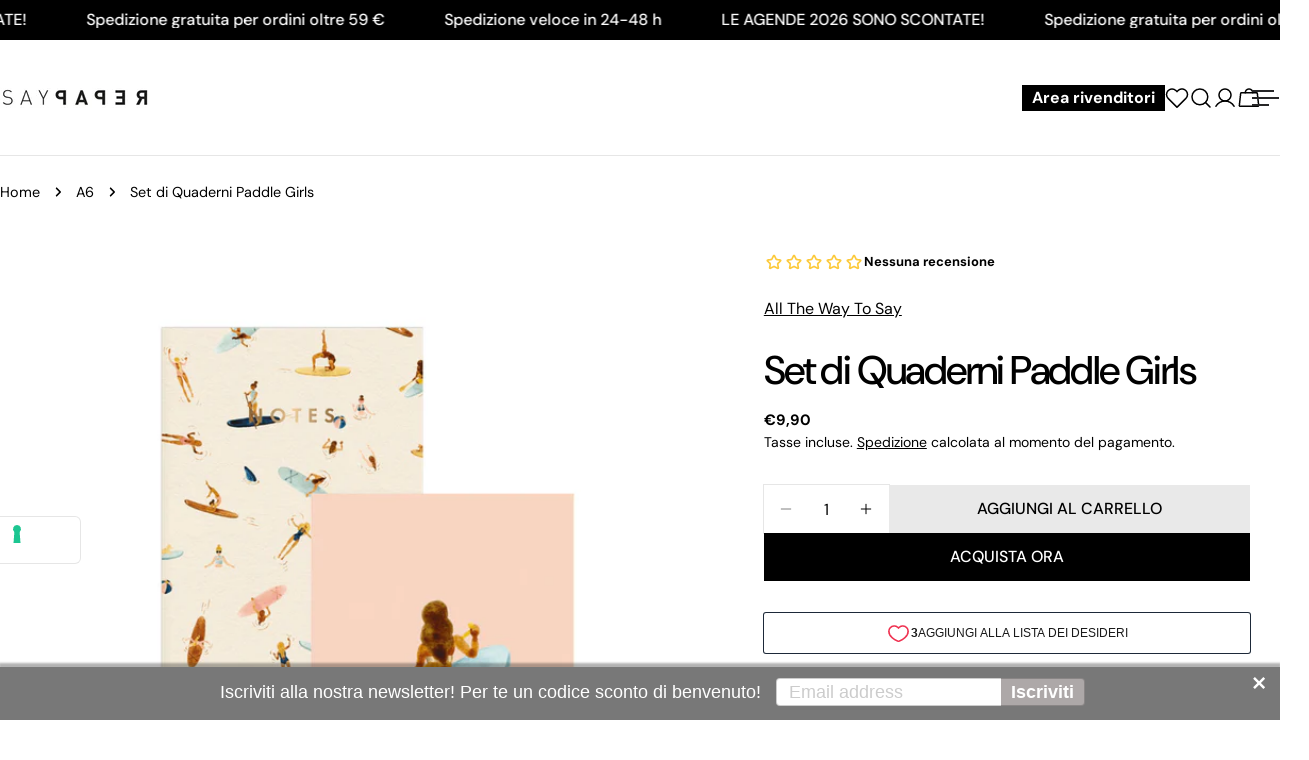

--- FILE ---
content_type: text/html; charset=utf-8
request_url: https://saypaper.it/products/set-di-quaderni-paddle-girls
body_size: 99540
content:
<!doctype html>
<html
  class="no-js"
  lang="it"
  
>
  <head>
    <meta charset="utf-8">
    <meta http-equiv="X-UA-Compatible" content="IE=edge">
    <meta name="viewport" content="width=device-width,initial-scale=1">
    <meta name="theme-color" content="">
    <link rel="canonical" href="https://saypaper.it/products/set-di-quaderni-paddle-girls">
    <link rel="preconnect" href="https://cdn.shopify.com" crossorigin><link rel="icon" type="image/png" href="//saypaper.it/cdn/shop/files/favicon-96x96.png?crop=center&height=32&v=1738606666&width=32"><link rel="preconnect" href="https://fonts.shopifycdn.com" crossorigin><!-- Google Tag Manager -->
<script>(function(w,d,s,l,i){w[l]=w[l]||[];w[l].push({'gtm.start':
new Date().getTime(),event:'gtm.js'});var f=d.getElementsByTagName(s)[0],
j=d.createElement(s),dl=l!='dataLayer'?'&l='+l:'';j.async=true;j.src=
'https://www.googletagmanager.com/gtm.js?id='+i+dl;f.parentNode.insertBefore(j,f);
})(window,document,'script','dataLayer','GTM-5CMXRGPM');</script>
<!-- End Google Tag Manager -->

    <title>Set di Quaderni Paddle Girls &ndash; SayPaper</title>

    
      <meta name="description" content="Due piccoli quaderni A6 a pagine bianche da portare sempre con te!">
    


<meta property="og:site_name" content="SayPaper">
<meta property="og:url" content="https://saypaper.it/products/set-di-quaderni-paddle-girls">
<meta property="og:title" content="Set di Quaderni Paddle Girls">
<meta property="og:type" content="product">
<meta property="og:description" content="Due piccoli quaderni A6 a pagine bianche da portare sempre con te!"><meta property="og:image" content="http://saypaper.it/cdn/shop/files/quaderni-set-di-quaderni-paddle-girls-saypaper-all-the-way-to-say-57143826481491.png?v=1726375955">
  <meta property="og:image:secure_url" content="https://saypaper.it/cdn/shop/files/quaderni-set-di-quaderni-paddle-girls-saypaper-all-the-way-to-say-57143826481491.png?v=1726375955">
  <meta property="og:image:width" content="1920">
  <meta property="og:image:height" content="1920"><meta property="og:price:amount" content="9,90">
  <meta property="og:price:currency" content="EUR"><meta name="twitter:card" content="summary_large_image">
<meta name="twitter:title" content="Set di Quaderni Paddle Girls">
<meta name="twitter:description" content="Due piccoli quaderni A6 a pagine bianche da portare sempre con te!">

<style data-shopify>
  @font-face {
  font-family: "DM Sans";
  font-weight: 400;
  font-style: normal;
  font-display: swap;
  src: url("//saypaper.it/cdn/fonts/dm_sans/dmsans_n4.ec80bd4dd7e1a334c969c265873491ae56018d72.woff2") format("woff2"),
       url("//saypaper.it/cdn/fonts/dm_sans/dmsans_n4.87bdd914d8a61247b911147ae68e754d695c58a6.woff") format("woff");
}

  @font-face {
  font-family: "DM Sans";
  font-weight: 400;
  font-style: italic;
  font-display: swap;
  src: url("//saypaper.it/cdn/fonts/dm_sans/dmsans_i4.b8fe05e69ee95d5a53155c346957d8cbf5081c1a.woff2") format("woff2"),
       url("//saypaper.it/cdn/fonts/dm_sans/dmsans_i4.403fe28ee2ea63e142575c0aa47684d65f8c23a0.woff") format("woff");
}

  @font-face {
  font-family: "DM Sans";
  font-weight: 500;
  font-style: normal;
  font-display: swap;
  src: url("//saypaper.it/cdn/fonts/dm_sans/dmsans_n5.8a0f1984c77eb7186ceb87c4da2173ff65eb012e.woff2") format("woff2"),
       url("//saypaper.it/cdn/fonts/dm_sans/dmsans_n5.9ad2e755a89e15b3d6c53259daad5fc9609888e6.woff") format("woff");
}

  @font-face {
  font-family: "DM Sans";
  font-weight: 500;
  font-style: italic;
  font-display: swap;
  src: url("//saypaper.it/cdn/fonts/dm_sans/dmsans_i5.8654104650c013677e3def7db9b31bfbaa34e59a.woff2") format("woff2"),
       url("//saypaper.it/cdn/fonts/dm_sans/dmsans_i5.a0dc844d8a75a4232f255fc600ad5a295572bed9.woff") format("woff");
}

  @font-face {
  font-family: "DM Sans";
  font-weight: 700;
  font-style: normal;
  font-display: swap;
  src: url("//saypaper.it/cdn/fonts/dm_sans/dmsans_n7.97e21d81502002291ea1de8aefb79170c6946ce5.woff2") format("woff2"),
       url("//saypaper.it/cdn/fonts/dm_sans/dmsans_n7.af5c214f5116410ca1d53a2090665620e78e2e1b.woff") format("woff");
}

  @font-face {
  font-family: "DM Sans";
  font-weight: 700;
  font-style: italic;
  font-display: swap;
  src: url("//saypaper.it/cdn/fonts/dm_sans/dmsans_i7.52b57f7d7342eb7255084623d98ab83fd96e7f9b.woff2") format("woff2"),
       url("//saypaper.it/cdn/fonts/dm_sans/dmsans_i7.d5e14ef18a1d4a8ce78a4187580b4eb1759c2eda.woff") format("woff");
}

  @font-face {
  font-family: "DM Sans";
  font-weight: 500;
  font-style: normal;
  font-display: swap;
  src: url("//saypaper.it/cdn/fonts/dm_sans/dmsans_n5.8a0f1984c77eb7186ceb87c4da2173ff65eb012e.woff2") format("woff2"),
       url("//saypaper.it/cdn/fonts/dm_sans/dmsans_n5.9ad2e755a89e15b3d6c53259daad5fc9609888e6.woff") format("woff");
}

  @font-face {
  font-family: "DM Sans";
  font-weight: 500;
  font-style: normal;
  font-display: swap;
  src: url("//saypaper.it/cdn/fonts/dm_sans/dmsans_n5.8a0f1984c77eb7186ceb87c4da2173ff65eb012e.woff2") format("woff2"),
       url("//saypaper.it/cdn/fonts/dm_sans/dmsans_n5.9ad2e755a89e15b3d6c53259daad5fc9609888e6.woff") format("woff");
}

  @font-face {
  font-family: "DM Sans";
  font-weight: 500;
  font-style: italic;
  font-display: swap;
  src: url("//saypaper.it/cdn/fonts/dm_sans/dmsans_i5.8654104650c013677e3def7db9b31bfbaa34e59a.woff2") format("woff2"),
       url("//saypaper.it/cdn/fonts/dm_sans/dmsans_i5.a0dc844d8a75a4232f255fc600ad5a295572bed9.woff") format("woff");
}

  @font-face {
  font-family: "DM Sans";
  font-weight: 500;
  font-style: normal;
  font-display: swap;
  src: url("//saypaper.it/cdn/fonts/dm_sans/dmsans_n5.8a0f1984c77eb7186ceb87c4da2173ff65eb012e.woff2") format("woff2"),
       url("//saypaper.it/cdn/fonts/dm_sans/dmsans_n5.9ad2e755a89e15b3d6c53259daad5fc9609888e6.woff") format("woff");
}
@font-face {
  font-family: "DM Sans";
  font-weight: 500;
  font-style: normal;
  font-display: swap;
  src: url("//saypaper.it/cdn/fonts/dm_sans/dmsans_n5.8a0f1984c77eb7186ceb87c4da2173ff65eb012e.woff2") format("woff2"),
       url("//saypaper.it/cdn/fonts/dm_sans/dmsans_n5.9ad2e755a89e15b3d6c53259daad5fc9609888e6.woff") format("woff");
}


  
    :root,
.color-scheme-1 {
      --color-background: 255,255,255;
      --color-secondary-background: 247,247,247;
      --color-primary: 214,58,47;
      --color-text-heading: 0,0,0;
      --color-foreground: 0,0,0;
      --color-border: 230,230,230;
      --color-button: 0,0,0;
      --color-button-text: 255,255,255;
      --color-secondary-button: 233,233,233;
      --color-secondary-button-border: 233,233,233;
      --color-secondary-button-text: 0,0,0;
      --color-button-hover-background: 0,0,0;
      --color-button-hover-text: 255,255,255;
      --color-button-before: #333333;
      --color-field: 245,245,245;
      --color-field-text: 0,0,0;
      --color-link: 0,0,0;
      --color-link-hover: 0,0,0;
      --color-product-price-sale: 214,58,47;
      --color-foreground-lighten-60: #666666;
      --color-foreground-lighten-19: #cfcfcf;
    }
    @media (min-width: 768px) {
      body .desktop-color-scheme-1 {
        --color-background: 255,255,255;
      --color-secondary-background: 247,247,247;
      --color-primary: 214,58,47;
      --color-text-heading: 0,0,0;
      --color-foreground: 0,0,0;
      --color-border: 230,230,230;
      --color-button: 0,0,0;
      --color-button-text: 255,255,255;
      --color-secondary-button: 233,233,233;
      --color-secondary-button-border: 233,233,233;
      --color-secondary-button-text: 0,0,0;
      --color-button-hover-background: 0,0,0;
      --color-button-hover-text: 255,255,255;
      --color-button-before: #333333;
      --color-field: 245,245,245;
      --color-field-text: 0,0,0;
      --color-link: 0,0,0;
      --color-link-hover: 0,0,0;
      --color-product-price-sale: 214,58,47;
      --color-foreground-lighten-60: #666666;
      --color-foreground-lighten-19: #cfcfcf;
        color: rgb(var(--color-foreground));
        background-color: rgb(var(--color-background));
      }
    }
    @media (max-width: 767px) {
      body .mobile-color-scheme-1 {
        --color-background: 255,255,255;
      --color-secondary-background: 247,247,247;
      --color-primary: 214,58,47;
      --color-text-heading: 0,0,0;
      --color-foreground: 0,0,0;
      --color-border: 230,230,230;
      --color-button: 0,0,0;
      --color-button-text: 255,255,255;
      --color-secondary-button: 233,233,233;
      --color-secondary-button-border: 233,233,233;
      --color-secondary-button-text: 0,0,0;
      --color-button-hover-background: 0,0,0;
      --color-button-hover-text: 255,255,255;
      --color-button-before: #333333;
      --color-field: 245,245,245;
      --color-field-text: 0,0,0;
      --color-link: 0,0,0;
      --color-link-hover: 0,0,0;
      --color-product-price-sale: 214,58,47;
      --color-foreground-lighten-60: #666666;
      --color-foreground-lighten-19: #cfcfcf;
        color: rgb(var(--color-foreground));
        background-color: rgb(var(--color-background));
      }
    }
  
    
.color-scheme-2 {
      --color-background: 243,238,234;
      --color-secondary-background: 243,238,234;
      --color-primary: 214,58,47;
      --color-text-heading: 0,0,0;
      --color-foreground: 0,0,0;
      --color-border: 198,191,177;
      --color-button: 0,0,0;
      --color-button-text: 255,255,255;
      --color-secondary-button: 255,255,255;
      --color-secondary-button-border: 230,230,230;
      --color-secondary-button-text: 0,0,0;
      --color-button-hover-background: 0,0,0;
      --color-button-hover-text: 255,255,255;
      --color-button-before: #333333;
      --color-field: 255,255,255;
      --color-field-text: 0,0,0;
      --color-link: 0,0,0;
      --color-link-hover: 0,0,0;
      --color-product-price-sale: 214,58,47;
      --color-foreground-lighten-60: #615f5e;
      --color-foreground-lighten-19: #c5c1be;
    }
    @media (min-width: 768px) {
      body .desktop-color-scheme-2 {
        --color-background: 243,238,234;
      --color-secondary-background: 243,238,234;
      --color-primary: 214,58,47;
      --color-text-heading: 0,0,0;
      --color-foreground: 0,0,0;
      --color-border: 198,191,177;
      --color-button: 0,0,0;
      --color-button-text: 255,255,255;
      --color-secondary-button: 255,255,255;
      --color-secondary-button-border: 230,230,230;
      --color-secondary-button-text: 0,0,0;
      --color-button-hover-background: 0,0,0;
      --color-button-hover-text: 255,255,255;
      --color-button-before: #333333;
      --color-field: 255,255,255;
      --color-field-text: 0,0,0;
      --color-link: 0,0,0;
      --color-link-hover: 0,0,0;
      --color-product-price-sale: 214,58,47;
      --color-foreground-lighten-60: #615f5e;
      --color-foreground-lighten-19: #c5c1be;
        color: rgb(var(--color-foreground));
        background-color: rgb(var(--color-background));
      }
    }
    @media (max-width: 767px) {
      body .mobile-color-scheme-2 {
        --color-background: 243,238,234;
      --color-secondary-background: 243,238,234;
      --color-primary: 214,58,47;
      --color-text-heading: 0,0,0;
      --color-foreground: 0,0,0;
      --color-border: 198,191,177;
      --color-button: 0,0,0;
      --color-button-text: 255,255,255;
      --color-secondary-button: 255,255,255;
      --color-secondary-button-border: 230,230,230;
      --color-secondary-button-text: 0,0,0;
      --color-button-hover-background: 0,0,0;
      --color-button-hover-text: 255,255,255;
      --color-button-before: #333333;
      --color-field: 255,255,255;
      --color-field-text: 0,0,0;
      --color-link: 0,0,0;
      --color-link-hover: 0,0,0;
      --color-product-price-sale: 214,58,47;
      --color-foreground-lighten-60: #615f5e;
      --color-foreground-lighten-19: #c5c1be;
        color: rgb(var(--color-foreground));
        background-color: rgb(var(--color-background));
      }
    }
  
    
.color-scheme-3 {
      --color-background: 245,245,245;
      --color-secondary-background: 247,247,247;
      --color-primary: 214,58,47;
      --color-text-heading: 0,0,0;
      --color-foreground: 0,0,0;
      --color-border: 247,247,247;
      --color-button: 233,233,233;
      --color-button-text: 0,0,0;
      --color-secondary-button: 0,0,0;
      --color-secondary-button-border: 0,0,0;
      --color-secondary-button-text: 255,255,255;
      --color-button-hover-background: 0,0,0;
      --color-button-hover-text: 255,255,255;
      --color-button-before: #333333;
      --color-field: 255,255,255;
      --color-field-text: 0,0,0;
      --color-link: 0,0,0;
      --color-link-hover: 0,0,0;
      --color-product-price-sale: 214,58,47;
      --color-foreground-lighten-60: #626262;
      --color-foreground-lighten-19: #c6c6c6;
    }
    @media (min-width: 768px) {
      body .desktop-color-scheme-3 {
        --color-background: 245,245,245;
      --color-secondary-background: 247,247,247;
      --color-primary: 214,58,47;
      --color-text-heading: 0,0,0;
      --color-foreground: 0,0,0;
      --color-border: 247,247,247;
      --color-button: 233,233,233;
      --color-button-text: 0,0,0;
      --color-secondary-button: 0,0,0;
      --color-secondary-button-border: 0,0,0;
      --color-secondary-button-text: 255,255,255;
      --color-button-hover-background: 0,0,0;
      --color-button-hover-text: 255,255,255;
      --color-button-before: #333333;
      --color-field: 255,255,255;
      --color-field-text: 0,0,0;
      --color-link: 0,0,0;
      --color-link-hover: 0,0,0;
      --color-product-price-sale: 214,58,47;
      --color-foreground-lighten-60: #626262;
      --color-foreground-lighten-19: #c6c6c6;
        color: rgb(var(--color-foreground));
        background-color: rgb(var(--color-background));
      }
    }
    @media (max-width: 767px) {
      body .mobile-color-scheme-3 {
        --color-background: 245,245,245;
      --color-secondary-background: 247,247,247;
      --color-primary: 214,58,47;
      --color-text-heading: 0,0,0;
      --color-foreground: 0,0,0;
      --color-border: 247,247,247;
      --color-button: 233,233,233;
      --color-button-text: 0,0,0;
      --color-secondary-button: 0,0,0;
      --color-secondary-button-border: 0,0,0;
      --color-secondary-button-text: 255,255,255;
      --color-button-hover-background: 0,0,0;
      --color-button-hover-text: 255,255,255;
      --color-button-before: #333333;
      --color-field: 255,255,255;
      --color-field-text: 0,0,0;
      --color-link: 0,0,0;
      --color-link-hover: 0,0,0;
      --color-product-price-sale: 214,58,47;
      --color-foreground-lighten-60: #626262;
      --color-foreground-lighten-19: #c6c6c6;
        color: rgb(var(--color-foreground));
        background-color: rgb(var(--color-background));
      }
    }
  
    
.color-scheme-4 {
      --color-background: 232,220,208;
      --color-secondary-background: 247,247,247;
      --color-primary: 214,58,47;
      --color-text-heading: 0,0,0;
      --color-foreground: 0,0,0;
      --color-border: 230,230,230;
      --color-button: 0,0,0;
      --color-button-text: 255,255,255;
      --color-secondary-button: 233,233,233;
      --color-secondary-button-border: 233,233,233;
      --color-secondary-button-text: 0,0,0;
      --color-button-hover-background: 0,0,0;
      --color-button-hover-text: 255,255,255;
      --color-button-before: #333333;
      --color-field: 245,245,245;
      --color-field-text: 0,0,0;
      --color-link: 0,0,0;
      --color-link-hover: 0,0,0;
      --color-product-price-sale: 214,58,47;
      --color-foreground-lighten-60: #5d5853;
      --color-foreground-lighten-19: #bcb2a8;
    }
    @media (min-width: 768px) {
      body .desktop-color-scheme-4 {
        --color-background: 232,220,208;
      --color-secondary-background: 247,247,247;
      --color-primary: 214,58,47;
      --color-text-heading: 0,0,0;
      --color-foreground: 0,0,0;
      --color-border: 230,230,230;
      --color-button: 0,0,0;
      --color-button-text: 255,255,255;
      --color-secondary-button: 233,233,233;
      --color-secondary-button-border: 233,233,233;
      --color-secondary-button-text: 0,0,0;
      --color-button-hover-background: 0,0,0;
      --color-button-hover-text: 255,255,255;
      --color-button-before: #333333;
      --color-field: 245,245,245;
      --color-field-text: 0,0,0;
      --color-link: 0,0,0;
      --color-link-hover: 0,0,0;
      --color-product-price-sale: 214,58,47;
      --color-foreground-lighten-60: #5d5853;
      --color-foreground-lighten-19: #bcb2a8;
        color: rgb(var(--color-foreground));
        background-color: rgb(var(--color-background));
      }
    }
    @media (max-width: 767px) {
      body .mobile-color-scheme-4 {
        --color-background: 232,220,208;
      --color-secondary-background: 247,247,247;
      --color-primary: 214,58,47;
      --color-text-heading: 0,0,0;
      --color-foreground: 0,0,0;
      --color-border: 230,230,230;
      --color-button: 0,0,0;
      --color-button-text: 255,255,255;
      --color-secondary-button: 233,233,233;
      --color-secondary-button-border: 233,233,233;
      --color-secondary-button-text: 0,0,0;
      --color-button-hover-background: 0,0,0;
      --color-button-hover-text: 255,255,255;
      --color-button-before: #333333;
      --color-field: 245,245,245;
      --color-field-text: 0,0,0;
      --color-link: 0,0,0;
      --color-link-hover: 0,0,0;
      --color-product-price-sale: 214,58,47;
      --color-foreground-lighten-60: #5d5853;
      --color-foreground-lighten-19: #bcb2a8;
        color: rgb(var(--color-foreground));
        background-color: rgb(var(--color-background));
      }
    }
  
    
.color-scheme-inverse {
      --color-background: 0,0,0;
      --color-secondary-background: 0,0,0;
      --color-primary: 214,58,47;
      --color-text-heading: 255,255,255;
      --color-foreground: 255,255,255;
      --color-border: 255,255,255;
      --color-button: 255,255,255;
      --color-button-text: 0,0,0;
      --color-secondary-button: 255,255,255;
      --color-secondary-button-border: 230,230,230;
      --color-secondary-button-text: 0,0,0;
      --color-button-hover-background: 0,0,0;
      --color-button-hover-text: 255,255,255;
      --color-button-before: #333333;
      --color-field: 255,255,255;
      --color-field-text: 0,0,0;
      --color-link: 255,255,255;
      --color-link-hover: 255,255,255;
      --color-product-price-sale: 214,58,47;
      --color-foreground-lighten-60: #999999;
      --color-foreground-lighten-19: #303030;
    }
    @media (min-width: 768px) {
      body .desktop-color-scheme-inverse {
        --color-background: 0,0,0;
      --color-secondary-background: 0,0,0;
      --color-primary: 214,58,47;
      --color-text-heading: 255,255,255;
      --color-foreground: 255,255,255;
      --color-border: 255,255,255;
      --color-button: 255,255,255;
      --color-button-text: 0,0,0;
      --color-secondary-button: 255,255,255;
      --color-secondary-button-border: 230,230,230;
      --color-secondary-button-text: 0,0,0;
      --color-button-hover-background: 0,0,0;
      --color-button-hover-text: 255,255,255;
      --color-button-before: #333333;
      --color-field: 255,255,255;
      --color-field-text: 0,0,0;
      --color-link: 255,255,255;
      --color-link-hover: 255,255,255;
      --color-product-price-sale: 214,58,47;
      --color-foreground-lighten-60: #999999;
      --color-foreground-lighten-19: #303030;
        color: rgb(var(--color-foreground));
        background-color: rgb(var(--color-background));
      }
    }
    @media (max-width: 767px) {
      body .mobile-color-scheme-inverse {
        --color-background: 0,0,0;
      --color-secondary-background: 0,0,0;
      --color-primary: 214,58,47;
      --color-text-heading: 255,255,255;
      --color-foreground: 255,255,255;
      --color-border: 255,255,255;
      --color-button: 255,255,255;
      --color-button-text: 0,0,0;
      --color-secondary-button: 255,255,255;
      --color-secondary-button-border: 230,230,230;
      --color-secondary-button-text: 0,0,0;
      --color-button-hover-background: 0,0,0;
      --color-button-hover-text: 255,255,255;
      --color-button-before: #333333;
      --color-field: 255,255,255;
      --color-field-text: 0,0,0;
      --color-link: 255,255,255;
      --color-link-hover: 255,255,255;
      --color-product-price-sale: 214,58,47;
      --color-foreground-lighten-60: #999999;
      --color-foreground-lighten-19: #303030;
        color: rgb(var(--color-foreground));
        background-color: rgb(var(--color-background));
      }
    }
  
    
.color-scheme-6 {
      --color-background: 244,228,227;
      --color-secondary-background: 243,238,234;
      --color-primary: 214,58,47;
      --color-text-heading: 0,0,0;
      --color-foreground: 0,0,0;
      --color-border: 198,191,177;
      --color-button: 0,0,0;
      --color-button-text: 255,255,255;
      --color-secondary-button: 255,255,255;
      --color-secondary-button-border: 230,230,230;
      --color-secondary-button-text: 0,0,0;
      --color-button-hover-background: 0,0,0;
      --color-button-hover-text: 255,255,255;
      --color-button-before: #333333;
      --color-field: 255,255,255;
      --color-field-text: 0,0,0;
      --color-link: 0,0,0;
      --color-link-hover: 0,0,0;
      --color-product-price-sale: 214,58,47;
      --color-foreground-lighten-60: #625b5b;
      --color-foreground-lighten-19: #c6b9b8;
    }
    @media (min-width: 768px) {
      body .desktop-color-scheme-6 {
        --color-background: 244,228,227;
      --color-secondary-background: 243,238,234;
      --color-primary: 214,58,47;
      --color-text-heading: 0,0,0;
      --color-foreground: 0,0,0;
      --color-border: 198,191,177;
      --color-button: 0,0,0;
      --color-button-text: 255,255,255;
      --color-secondary-button: 255,255,255;
      --color-secondary-button-border: 230,230,230;
      --color-secondary-button-text: 0,0,0;
      --color-button-hover-background: 0,0,0;
      --color-button-hover-text: 255,255,255;
      --color-button-before: #333333;
      --color-field: 255,255,255;
      --color-field-text: 0,0,0;
      --color-link: 0,0,0;
      --color-link-hover: 0,0,0;
      --color-product-price-sale: 214,58,47;
      --color-foreground-lighten-60: #625b5b;
      --color-foreground-lighten-19: #c6b9b8;
        color: rgb(var(--color-foreground));
        background-color: rgb(var(--color-background));
      }
    }
    @media (max-width: 767px) {
      body .mobile-color-scheme-6 {
        --color-background: 244,228,227;
      --color-secondary-background: 243,238,234;
      --color-primary: 214,58,47;
      --color-text-heading: 0,0,0;
      --color-foreground: 0,0,0;
      --color-border: 198,191,177;
      --color-button: 0,0,0;
      --color-button-text: 255,255,255;
      --color-secondary-button: 255,255,255;
      --color-secondary-button-border: 230,230,230;
      --color-secondary-button-text: 0,0,0;
      --color-button-hover-background: 0,0,0;
      --color-button-hover-text: 255,255,255;
      --color-button-before: #333333;
      --color-field: 255,255,255;
      --color-field-text: 0,0,0;
      --color-link: 0,0,0;
      --color-link-hover: 0,0,0;
      --color-product-price-sale: 214,58,47;
      --color-foreground-lighten-60: #625b5b;
      --color-foreground-lighten-19: #c6b9b8;
        color: rgb(var(--color-foreground));
        background-color: rgb(var(--color-background));
      }
    }
  
    
.color-scheme-7 {
      --color-background: 255,255,255;
      --color-secondary-background: 233,233,233;
      --color-primary: 214,58,47;
      --color-text-heading: 0,0,0;
      --color-foreground: 0,0,0;
      --color-border: 230,230,230;
      --color-button: 0,0,0;
      --color-button-text: 255,255,255;
      --color-secondary-button: 233,233,233;
      --color-secondary-button-border: 233,233,233;
      --color-secondary-button-text: 0,0,0;
      --color-button-hover-background: 0,0,0;
      --color-button-hover-text: 255,255,255;
      --color-button-before: #333333;
      --color-field: 245,245,245;
      --color-field-text: 0,0,0;
      --color-link: 0,0,0;
      --color-link-hover: 0,0,0;
      --color-product-price-sale: 214,58,47;
      --color-foreground-lighten-60: #666666;
      --color-foreground-lighten-19: #cfcfcf;
    }
    @media (min-width: 768px) {
      body .desktop-color-scheme-7 {
        --color-background: 255,255,255;
      --color-secondary-background: 233,233,233;
      --color-primary: 214,58,47;
      --color-text-heading: 0,0,0;
      --color-foreground: 0,0,0;
      --color-border: 230,230,230;
      --color-button: 0,0,0;
      --color-button-text: 255,255,255;
      --color-secondary-button: 233,233,233;
      --color-secondary-button-border: 233,233,233;
      --color-secondary-button-text: 0,0,0;
      --color-button-hover-background: 0,0,0;
      --color-button-hover-text: 255,255,255;
      --color-button-before: #333333;
      --color-field: 245,245,245;
      --color-field-text: 0,0,0;
      --color-link: 0,0,0;
      --color-link-hover: 0,0,0;
      --color-product-price-sale: 214,58,47;
      --color-foreground-lighten-60: #666666;
      --color-foreground-lighten-19: #cfcfcf;
        color: rgb(var(--color-foreground));
        background-color: rgb(var(--color-background));
      }
    }
    @media (max-width: 767px) {
      body .mobile-color-scheme-7 {
        --color-background: 255,255,255;
      --color-secondary-background: 233,233,233;
      --color-primary: 214,58,47;
      --color-text-heading: 0,0,0;
      --color-foreground: 0,0,0;
      --color-border: 230,230,230;
      --color-button: 0,0,0;
      --color-button-text: 255,255,255;
      --color-secondary-button: 233,233,233;
      --color-secondary-button-border: 233,233,233;
      --color-secondary-button-text: 0,0,0;
      --color-button-hover-background: 0,0,0;
      --color-button-hover-text: 255,255,255;
      --color-button-before: #333333;
      --color-field: 245,245,245;
      --color-field-text: 0,0,0;
      --color-link: 0,0,0;
      --color-link-hover: 0,0,0;
      --color-product-price-sale: 214,58,47;
      --color-foreground-lighten-60: #666666;
      --color-foreground-lighten-19: #cfcfcf;
        color: rgb(var(--color-foreground));
        background-color: rgb(var(--color-background));
      }
    }
  
    
.color-scheme-8 {
      --color-background: 239,222,217;
      --color-secondary-background: 247,247,247;
      --color-primary: 214,58,47;
      --color-text-heading: 0,0,0;
      --color-foreground: 0,0,0;
      --color-border: 230,230,230;
      --color-button: 0,0,0;
      --color-button-text: 255,255,255;
      --color-secondary-button: 233,233,233;
      --color-secondary-button-border: 233,233,233;
      --color-secondary-button-text: 0,0,0;
      --color-button-hover-background: 0,0,0;
      --color-button-hover-text: 255,255,255;
      --color-button-before: #333333;
      --color-field: 245,245,245;
      --color-field-text: 0,0,0;
      --color-link: 0,0,0;
      --color-link-hover: 0,0,0;
      --color-product-price-sale: 214,58,47;
      --color-foreground-lighten-60: #605957;
      --color-foreground-lighten-19: #c2b4b0;
    }
    @media (min-width: 768px) {
      body .desktop-color-scheme-8 {
        --color-background: 239,222,217;
      --color-secondary-background: 247,247,247;
      --color-primary: 214,58,47;
      --color-text-heading: 0,0,0;
      --color-foreground: 0,0,0;
      --color-border: 230,230,230;
      --color-button: 0,0,0;
      --color-button-text: 255,255,255;
      --color-secondary-button: 233,233,233;
      --color-secondary-button-border: 233,233,233;
      --color-secondary-button-text: 0,0,0;
      --color-button-hover-background: 0,0,0;
      --color-button-hover-text: 255,255,255;
      --color-button-before: #333333;
      --color-field: 245,245,245;
      --color-field-text: 0,0,0;
      --color-link: 0,0,0;
      --color-link-hover: 0,0,0;
      --color-product-price-sale: 214,58,47;
      --color-foreground-lighten-60: #605957;
      --color-foreground-lighten-19: #c2b4b0;
        color: rgb(var(--color-foreground));
        background-color: rgb(var(--color-background));
      }
    }
    @media (max-width: 767px) {
      body .mobile-color-scheme-8 {
        --color-background: 239,222,217;
      --color-secondary-background: 247,247,247;
      --color-primary: 214,58,47;
      --color-text-heading: 0,0,0;
      --color-foreground: 0,0,0;
      --color-border: 230,230,230;
      --color-button: 0,0,0;
      --color-button-text: 255,255,255;
      --color-secondary-button: 233,233,233;
      --color-secondary-button-border: 233,233,233;
      --color-secondary-button-text: 0,0,0;
      --color-button-hover-background: 0,0,0;
      --color-button-hover-text: 255,255,255;
      --color-button-before: #333333;
      --color-field: 245,245,245;
      --color-field-text: 0,0,0;
      --color-link: 0,0,0;
      --color-link-hover: 0,0,0;
      --color-product-price-sale: 214,58,47;
      --color-foreground-lighten-60: #605957;
      --color-foreground-lighten-19: #c2b4b0;
        color: rgb(var(--color-foreground));
        background-color: rgb(var(--color-background));
      }
    }
  
    
.color-scheme-9 {
      --color-background: 255,255,255;
      --color-secondary-background: 245,245,245;
      --color-primary: 214,58,47;
      --color-text-heading: 0,0,0;
      --color-foreground: 0,0,0;
      --color-border: 230,230,230;
      --color-button: 0,0,0;
      --color-button-text: 255,255,255;
      --color-secondary-button: 255,255,255;
      --color-secondary-button-border: 204,204,204;
      --color-secondary-button-text: 0,0,0;
      --color-button-hover-background: 0,0,0;
      --color-button-hover-text: 255,255,255;
      --color-button-before: #333333;
      --color-field: 245,245,245;
      --color-field-text: 0,0,0;
      --color-link: 0,0,0;
      --color-link-hover: 0,0,0;
      --color-product-price-sale: 214,58,47;
      --color-foreground-lighten-60: #666666;
      --color-foreground-lighten-19: #cfcfcf;
    }
    @media (min-width: 768px) {
      body .desktop-color-scheme-9 {
        --color-background: 255,255,255;
      --color-secondary-background: 245,245,245;
      --color-primary: 214,58,47;
      --color-text-heading: 0,0,0;
      --color-foreground: 0,0,0;
      --color-border: 230,230,230;
      --color-button: 0,0,0;
      --color-button-text: 255,255,255;
      --color-secondary-button: 255,255,255;
      --color-secondary-button-border: 204,204,204;
      --color-secondary-button-text: 0,0,0;
      --color-button-hover-background: 0,0,0;
      --color-button-hover-text: 255,255,255;
      --color-button-before: #333333;
      --color-field: 245,245,245;
      --color-field-text: 0,0,0;
      --color-link: 0,0,0;
      --color-link-hover: 0,0,0;
      --color-product-price-sale: 214,58,47;
      --color-foreground-lighten-60: #666666;
      --color-foreground-lighten-19: #cfcfcf;
        color: rgb(var(--color-foreground));
        background-color: rgb(var(--color-background));
      }
    }
    @media (max-width: 767px) {
      body .mobile-color-scheme-9 {
        --color-background: 255,255,255;
      --color-secondary-background: 245,245,245;
      --color-primary: 214,58,47;
      --color-text-heading: 0,0,0;
      --color-foreground: 0,0,0;
      --color-border: 230,230,230;
      --color-button: 0,0,0;
      --color-button-text: 255,255,255;
      --color-secondary-button: 255,255,255;
      --color-secondary-button-border: 204,204,204;
      --color-secondary-button-text: 0,0,0;
      --color-button-hover-background: 0,0,0;
      --color-button-hover-text: 255,255,255;
      --color-button-before: #333333;
      --color-field: 245,245,245;
      --color-field-text: 0,0,0;
      --color-link: 0,0,0;
      --color-link-hover: 0,0,0;
      --color-product-price-sale: 214,58,47;
      --color-foreground-lighten-60: #666666;
      --color-foreground-lighten-19: #cfcfcf;
        color: rgb(var(--color-foreground));
        background-color: rgb(var(--color-background));
      }
    }
  
    
.color-scheme-10 {
      --color-background: 246,246,246;
      --color-secondary-background: 247,247,247;
      --color-primary: 214,58,47;
      --color-text-heading: 0,0,0;
      --color-foreground: 0,0,0;
      --color-border: 230,230,230;
      --color-button: 0,0,0;
      --color-button-text: 255,255,255;
      --color-secondary-button: 233,233,233;
      --color-secondary-button-border: 233,233,233;
      --color-secondary-button-text: 0,0,0;
      --color-button-hover-background: 0,0,0;
      --color-button-hover-text: 255,255,255;
      --color-button-before: #333333;
      --color-field: 245,245,245;
      --color-field-text: 0,0,0;
      --color-link: 0,0,0;
      --color-link-hover: 0,0,0;
      --color-product-price-sale: 214,58,47;
      --color-foreground-lighten-60: #626262;
      --color-foreground-lighten-19: #c7c7c7;
    }
    @media (min-width: 768px) {
      body .desktop-color-scheme-10 {
        --color-background: 246,246,246;
      --color-secondary-background: 247,247,247;
      --color-primary: 214,58,47;
      --color-text-heading: 0,0,0;
      --color-foreground: 0,0,0;
      --color-border: 230,230,230;
      --color-button: 0,0,0;
      --color-button-text: 255,255,255;
      --color-secondary-button: 233,233,233;
      --color-secondary-button-border: 233,233,233;
      --color-secondary-button-text: 0,0,0;
      --color-button-hover-background: 0,0,0;
      --color-button-hover-text: 255,255,255;
      --color-button-before: #333333;
      --color-field: 245,245,245;
      --color-field-text: 0,0,0;
      --color-link: 0,0,0;
      --color-link-hover: 0,0,0;
      --color-product-price-sale: 214,58,47;
      --color-foreground-lighten-60: #626262;
      --color-foreground-lighten-19: #c7c7c7;
        color: rgb(var(--color-foreground));
        background-color: rgb(var(--color-background));
      }
    }
    @media (max-width: 767px) {
      body .mobile-color-scheme-10 {
        --color-background: 246,246,246;
      --color-secondary-background: 247,247,247;
      --color-primary: 214,58,47;
      --color-text-heading: 0,0,0;
      --color-foreground: 0,0,0;
      --color-border: 230,230,230;
      --color-button: 0,0,0;
      --color-button-text: 255,255,255;
      --color-secondary-button: 233,233,233;
      --color-secondary-button-border: 233,233,233;
      --color-secondary-button-text: 0,0,0;
      --color-button-hover-background: 0,0,0;
      --color-button-hover-text: 255,255,255;
      --color-button-before: #333333;
      --color-field: 245,245,245;
      --color-field-text: 0,0,0;
      --color-link: 0,0,0;
      --color-link-hover: 0,0,0;
      --color-product-price-sale: 214,58,47;
      --color-foreground-lighten-60: #626262;
      --color-foreground-lighten-19: #c7c7c7;
        color: rgb(var(--color-foreground));
        background-color: rgb(var(--color-background));
      }
    }
  
    
.color-scheme-11 {
      --color-background: 243,238,234;
      --color-secondary-background: 247,247,247;
      --color-primary: 214,58,47;
      --color-text-heading: 255,255,255;
      --color-foreground: 255,255,255;
      --color-border: 255,255,255;
      --color-button: 0,0,0;
      --color-button-text: 255,255,255;
      --color-secondary-button: 233,233,233;
      --color-secondary-button-border: 233,233,233;
      --color-secondary-button-text: 0,0,0;
      --color-button-hover-background: 0,0,0;
      --color-button-hover-text: 255,255,255;
      --color-button-before: #333333;
      --color-field: 255,255,255;
      --color-field-text: 0,0,0;
      --color-link: 255,255,255;
      --color-link-hover: 255,255,255;
      --color-product-price-sale: 214,58,47;
      --color-foreground-lighten-60: #faf8f7;
      --color-foreground-lighten-19: #f5f1ee;
    }
    @media (min-width: 768px) {
      body .desktop-color-scheme-11 {
        --color-background: 243,238,234;
      --color-secondary-background: 247,247,247;
      --color-primary: 214,58,47;
      --color-text-heading: 255,255,255;
      --color-foreground: 255,255,255;
      --color-border: 255,255,255;
      --color-button: 0,0,0;
      --color-button-text: 255,255,255;
      --color-secondary-button: 233,233,233;
      --color-secondary-button-border: 233,233,233;
      --color-secondary-button-text: 0,0,0;
      --color-button-hover-background: 0,0,0;
      --color-button-hover-text: 255,255,255;
      --color-button-before: #333333;
      --color-field: 255,255,255;
      --color-field-text: 0,0,0;
      --color-link: 255,255,255;
      --color-link-hover: 255,255,255;
      --color-product-price-sale: 214,58,47;
      --color-foreground-lighten-60: #faf8f7;
      --color-foreground-lighten-19: #f5f1ee;
        color: rgb(var(--color-foreground));
        background-color: rgb(var(--color-background));
      }
    }
    @media (max-width: 767px) {
      body .mobile-color-scheme-11 {
        --color-background: 243,238,234;
      --color-secondary-background: 247,247,247;
      --color-primary: 214,58,47;
      --color-text-heading: 255,255,255;
      --color-foreground: 255,255,255;
      --color-border: 255,255,255;
      --color-button: 0,0,0;
      --color-button-text: 255,255,255;
      --color-secondary-button: 233,233,233;
      --color-secondary-button-border: 233,233,233;
      --color-secondary-button-text: 0,0,0;
      --color-button-hover-background: 0,0,0;
      --color-button-hover-text: 255,255,255;
      --color-button-before: #333333;
      --color-field: 255,255,255;
      --color-field-text: 0,0,0;
      --color-link: 255,255,255;
      --color-link-hover: 255,255,255;
      --color-product-price-sale: 214,58,47;
      --color-foreground-lighten-60: #faf8f7;
      --color-foreground-lighten-19: #f5f1ee;
        color: rgb(var(--color-foreground));
        background-color: rgb(var(--color-background));
      }
    }
  

  body, .color-scheme-1, .color-scheme-2, .color-scheme-3, .color-scheme-4, .color-scheme-inverse, .color-scheme-6, .color-scheme-7, .color-scheme-8, .color-scheme-9, .color-scheme-10, .color-scheme-11 {
    color: rgb(var(--color-foreground));
    background-color: rgb(var(--color-background));
  }

  :root {
    /* Animation variable */
    --animation-nav: .5s cubic-bezier(.6, 0, .4, 1);
    --animation-default: .5s cubic-bezier(.3, 1, .3, 1);
    --animation-fast: .3s cubic-bezier(.7, 0, .3, 1);
    --transform-origin-start: left;
    --transform-origin-end: right;
    --duration-default: 200ms;
    --duration-image: 1000ms;

    --font-body-family: "DM Sans", sans-serif;
    --font-body-style: normal;
    --font-body-weight: 400;
    --font-body-weight-bolder: 500;
    --font-body-weight-bold: 700;
    --font-body-size: 1.6rem;
    --font-body-line-height: 1.625;

    --font-heading-family: "DM Sans", sans-serif;
    --font-heading-style: normal;
    --font-heading-weight: 500;
    --font-heading-letter-spacing: -0.04em;
    --font-heading-transform: none;
    --font-heading-scale: 1.0;
    --font-heading-mobile-scale: 0.8;

    --font-hd1-transform:none;

    --font-subheading-family: "DM Sans", sans-serif;
    --font-subheading-weight: 500;
    --font-subheading-scale: 1.12;
    --font-subheading-transform: capitalize;
    --font-subheading-letter-spacing: 0.0em;

    --font-navigation-family: "DM Sans", sans-serif;
    --font-navigation-weight: 500;
    --navigation-transform: uppercase;

    --font-button-family: "DM Sans", sans-serif;
    --font-button-weight: 500;
    --buttons-letter-spacing: 0.0em;
    --buttons-transform: uppercase;
    --buttons-height: 4.8rem;
    --buttons-border-width: 1px;
    --inputs-border-width: 1px;

    --font-pcard-title-family: "DM Sans", sans-serif;
    --font-pcard-title-style: normal;
    --font-pcard-title-weight: 500;
    --font-pcard-title-scale: 1.12;
    --font-pcard-title-transform: none;

    --font-hd1-size: 6.0rem;
    --font-hd2-size: 4.8rem;
    --font-hd3-size: 3.6rem;
    --font-h1-size: calc(var(--font-heading-scale) * 4rem);
    --font-h2-size: calc(var(--font-heading-scale) * 3.2rem);
    --font-h3-size: calc(var(--font-heading-scale) * 2.8rem);
    --font-h4-size: calc(var(--font-heading-scale) * 2.2rem);
    --font-h5-size: calc(var(--font-heading-scale) * 1.8rem);
    --font-h6-size: calc(var(--font-heading-scale) * 1.6rem);
    --font-subheading-size: calc(var(--font-subheading-scale) * var(--font-body-size));
    --font-pcard-title-size: calc(var(--font-pcard-title-scale) * var(--font-body-size));

    --color-badge-sale: #D63A2F;
    --color-badge-sale-text: #FFFFFF;
    --color-badge-soldout: #A5A4AB;
    --color-badge-soldout-text: #FFFFFF;
    --color-badge-hot: #6C69DE;
    --color-badge-hot-text: #FFFFFF;
    --color-badge-new: #ffffff;
    --color-badge-new-text: #000000;
    --color-cart-bubble: #D63A2F;
    --color-keyboard-focus: 11 97 205;

    --buttons-radius: 0.0rem;
    --inputs-radius: 0.0rem;
    --textareas-radius: 0.0rem;
    --blocks-radius: 0.0rem;
    --blocks-radius-mobile: 0.0rem;
    --small-blocks-radius: 0.0rem;
    --medium-blocks-radius: 0.0rem;
    --pcard-radius: 0.0rem;
    --pcard-inner-radius: 0.0rem;
    --badges-radius: 0.5rem;

    --page-width: 1410px;
    --page-width-margin: 0rem;
    --header-padding-bottom: 4rem;
    --header-padding-bottom-mobile: 3.2rem;
    --header-padding-bottom-large: 6rem;
    --header-padding-bottom-large-lg: 4rem;
  }

  *,
  *::before,
  *::after {
    box-sizing: inherit;
  }

  html {
    box-sizing: border-box;
    font-size: 62.5%;
    height: 100%;
  }

  body {
    min-height: 100%;
    margin: 0;
    font-family: var(--font-body-family);
    font-style: var(--font-body-style);
    font-weight: var(--font-body-weight);
    font-size: var(--font-body-size);
    line-height: var(--font-body-line-height);
    -webkit-font-smoothing: antialiased;
    -moz-osx-font-smoothing: grayscale;
    touch-action: manipulation;
    -webkit-text-size-adjust: 100%;
    font-feature-settings: normal;
  }
  @media (min-width: 1485px) {
    .swiper-controls--outside {
      --swiper-navigation-offset-x: calc((var(--swiper-navigation-size) + 2.7rem) * -1);
    }
  }
</style>

  <link rel="preload" as="font" href="//saypaper.it/cdn/fonts/dm_sans/dmsans_n4.ec80bd4dd7e1a334c969c265873491ae56018d72.woff2" type="font/woff2" crossorigin>
  

  <link rel="preload" as="font" href="//saypaper.it/cdn/fonts/dm_sans/dmsans_n5.8a0f1984c77eb7186ceb87c4da2173ff65eb012e.woff2" type="font/woff2" crossorigin>
  
<link href="//saypaper.it/cdn/shop/t/25/assets/vendor.css?v=94183888130352382221759830819" rel="stylesheet" type="text/css" media="all" /><link href="//saypaper.it/cdn/shop/t/25/assets/theme.css?v=141336618323231560181759830819" rel="stylesheet" type="text/css" media="all" /><script>window.performance && window.performance.mark && window.performance.mark('shopify.content_for_header.start');</script><meta name="google-site-verification" content="R2qW93D5n1WIgSHTuqWq1ifMKt0cIQosUoeqi7tNZzc">
<meta name="facebook-domain-verification" content="8g9n8srwmari112mh77uu9bfsmxpow">
<meta name="facebook-domain-verification" content="i3j97c7bf7nzxagspfu4g9erangp5a">
<meta name="facebook-domain-verification" content="o9dgamk2l61qyi8cfij9i4z8ryycr1">
<meta id="shopify-digital-wallet" name="shopify-digital-wallet" content="/27776909390/digital_wallets/dialog">
<meta name="shopify-checkout-api-token" content="86cebdd7ea73aa8110b55b446d13623c">
<meta id="in-context-paypal-metadata" data-shop-id="27776909390" data-venmo-supported="false" data-environment="production" data-locale="it_IT" data-paypal-v4="true" data-currency="EUR">
<link rel="alternate" type="application/json+oembed" href="https://saypaper.it/products/set-di-quaderni-paddle-girls.oembed">
<script async="async" src="/checkouts/internal/preloads.js?locale=it-IT"></script>
<script id="apple-pay-shop-capabilities" type="application/json">{"shopId":27776909390,"countryCode":"IT","currencyCode":"EUR","merchantCapabilities":["supports3DS"],"merchantId":"gid:\/\/shopify\/Shop\/27776909390","merchantName":"SayPaper","requiredBillingContactFields":["postalAddress","email"],"requiredShippingContactFields":["postalAddress","email"],"shippingType":"shipping","supportedNetworks":["visa","maestro","masterCard"],"total":{"type":"pending","label":"SayPaper","amount":"1.00"},"shopifyPaymentsEnabled":true,"supportsSubscriptions":true}</script>
<script id="shopify-features" type="application/json">{"accessToken":"86cebdd7ea73aa8110b55b446d13623c","betas":["rich-media-storefront-analytics"],"domain":"saypaper.it","predictiveSearch":true,"shopId":27776909390,"locale":"it"}</script>
<script>var Shopify = Shopify || {};
Shopify.shop = "repap-store.myshopify.com";
Shopify.locale = "it";
Shopify.currency = {"active":"EUR","rate":"1.0"};
Shopify.country = "IT";
Shopify.theme = {"name":"Completo B2B SayPaper | Dev","id":188255666515,"schema_name":"Sleek","schema_version":"1.9.1","theme_store_id":2821,"role":"main"};
Shopify.theme.handle = "null";
Shopify.theme.style = {"id":null,"handle":null};
Shopify.cdnHost = "saypaper.it/cdn";
Shopify.routes = Shopify.routes || {};
Shopify.routes.root = "/";</script>
<script type="module">!function(o){(o.Shopify=o.Shopify||{}).modules=!0}(window);</script>
<script>!function(o){function n(){var o=[];function n(){o.push(Array.prototype.slice.apply(arguments))}return n.q=o,n}var t=o.Shopify=o.Shopify||{};t.loadFeatures=n(),t.autoloadFeatures=n()}(window);</script>
<script id="shop-js-analytics" type="application/json">{"pageType":"product"}</script>
<script defer="defer" async type="module" src="//saypaper.it/cdn/shopifycloud/shop-js/modules/v2/client.init-shop-cart-sync_DKatZMTv.it.esm.js"></script>
<script defer="defer" async type="module" src="//saypaper.it/cdn/shopifycloud/shop-js/modules/v2/chunk.common_DbYs05wI.esm.js"></script>
<script type="module">
  await import("//saypaper.it/cdn/shopifycloud/shop-js/modules/v2/client.init-shop-cart-sync_DKatZMTv.it.esm.js");
await import("//saypaper.it/cdn/shopifycloud/shop-js/modules/v2/chunk.common_DbYs05wI.esm.js");

  window.Shopify.SignInWithShop?.initShopCartSync?.({"fedCMEnabled":true,"windoidEnabled":true});

</script>
<script>(function() {
  var isLoaded = false;
  function asyncLoad() {
    if (isLoaded) return;
    isLoaded = true;
    var urls = ["https:\/\/cdn.seguno.com\/storefront.js?v=1.0.0\u0026id=51eb2baf0feb4619ba9915aadeda36b0\u0026bv=1644512316000\u0026cv=1607069721000\u0026shop=repap-store.myshopify.com","https:\/\/whai-cdn.nyc3.cdn.digitaloceanspaces.com\/quiz\/production\/script_tag.js?shop=repap-store.myshopify.com","\/\/cdn.shopify.com\/proxy\/81c18ac05d9769eae69be913118e5c0f14274c01a8691b288d36c1a73e406af1\/rebolt.webcontrive.com\/theme_files\/only_style.php?shop=repap-store.myshopify.com\u0026sp-cache-control=cHVibGljLCBtYXgtYWdlPTkwMA","https:\/\/wrapin.prezenapps.com\/public\/js\/load-wrapin-v5-app.js?wr_pr\u0026shop=repap-store.myshopify.com"];
    for (var i = 0; i < urls.length; i++) {
      var s = document.createElement('script');
      s.type = 'text/javascript';
      s.async = true;
      s.src = urls[i];
      var x = document.getElementsByTagName('script')[0];
      x.parentNode.insertBefore(s, x);
    }
  };
  if(window.attachEvent) {
    window.attachEvent('onload', asyncLoad);
  } else {
    window.addEventListener('load', asyncLoad, false);
  }
})();</script>
<script id="__st">var __st={"a":27776909390,"offset":3600,"reqid":"bde4aca5-0cb3-46ba-9979-cca042edcf05-1767747944","pageurl":"saypaper.it\/products\/set-di-quaderni-paddle-girls","u":"4b9aa91f70ea","p":"product","rtyp":"product","rid":8169871081762};</script>
<script>window.ShopifyPaypalV4VisibilityTracking = true;</script>
<script id="captcha-bootstrap">!function(){'use strict';const t='contact',e='account',n='new_comment',o=[[t,t],['blogs',n],['comments',n],[t,'customer']],c=[[e,'customer_login'],[e,'guest_login'],[e,'recover_customer_password'],[e,'create_customer']],r=t=>t.map((([t,e])=>`form[action*='/${t}']:not([data-nocaptcha='true']) input[name='form_type'][value='${e}']`)).join(','),a=t=>()=>t?[...document.querySelectorAll(t)].map((t=>t.form)):[];function s(){const t=[...o],e=r(t);return a(e)}const i='password',u='form_key',d=['recaptcha-v3-token','g-recaptcha-response','h-captcha-response',i],f=()=>{try{return window.sessionStorage}catch{return}},m='__shopify_v',_=t=>t.elements[u];function p(t,e,n=!1){try{const o=window.sessionStorage,c=JSON.parse(o.getItem(e)),{data:r}=function(t){const{data:e,action:n}=t;return t[m]||n?{data:e,action:n}:{data:t,action:n}}(c);for(const[e,n]of Object.entries(r))t.elements[e]&&(t.elements[e].value=n);n&&o.removeItem(e)}catch(o){console.error('form repopulation failed',{error:o})}}const l='form_type',E='cptcha';function T(t){t.dataset[E]=!0}const w=window,h=w.document,L='Shopify',v='ce_forms',y='captcha';let A=!1;((t,e)=>{const n=(g='f06e6c50-85a8-45c8-87d0-21a2b65856fe',I='https://cdn.shopify.com/shopifycloud/storefront-forms-hcaptcha/ce_storefront_forms_captcha_hcaptcha.v1.5.2.iife.js',D={infoText:'Protetto da hCaptcha',privacyText:'Privacy',termsText:'Termini'},(t,e,n)=>{const o=w[L][v],c=o.bindForm;if(c)return c(t,g,e,D).then(n);var r;o.q.push([[t,g,e,D],n]),r=I,A||(h.body.append(Object.assign(h.createElement('script'),{id:'captcha-provider',async:!0,src:r})),A=!0)});var g,I,D;w[L]=w[L]||{},w[L][v]=w[L][v]||{},w[L][v].q=[],w[L][y]=w[L][y]||{},w[L][y].protect=function(t,e){n(t,void 0,e),T(t)},Object.freeze(w[L][y]),function(t,e,n,w,h,L){const[v,y,A,g]=function(t,e,n){const i=e?o:[],u=t?c:[],d=[...i,...u],f=r(d),m=r(i),_=r(d.filter((([t,e])=>n.includes(e))));return[a(f),a(m),a(_),s()]}(w,h,L),I=t=>{const e=t.target;return e instanceof HTMLFormElement?e:e&&e.form},D=t=>v().includes(t);t.addEventListener('submit',(t=>{const e=I(t);if(!e)return;const n=D(e)&&!e.dataset.hcaptchaBound&&!e.dataset.recaptchaBound,o=_(e),c=g().includes(e)&&(!o||!o.value);(n||c)&&t.preventDefault(),c&&!n&&(function(t){try{if(!f())return;!function(t){const e=f();if(!e)return;const n=_(t);if(!n)return;const o=n.value;o&&e.removeItem(o)}(t);const e=Array.from(Array(32),(()=>Math.random().toString(36)[2])).join('');!function(t,e){_(t)||t.append(Object.assign(document.createElement('input'),{type:'hidden',name:u})),t.elements[u].value=e}(t,e),function(t,e){const n=f();if(!n)return;const o=[...t.querySelectorAll(`input[type='${i}']`)].map((({name:t})=>t)),c=[...d,...o],r={};for(const[a,s]of new FormData(t).entries())c.includes(a)||(r[a]=s);n.setItem(e,JSON.stringify({[m]:1,action:t.action,data:r}))}(t,e)}catch(e){console.error('failed to persist form',e)}}(e),e.submit())}));const S=(t,e)=>{t&&!t.dataset[E]&&(n(t,e.some((e=>e===t))),T(t))};for(const o of['focusin','change'])t.addEventListener(o,(t=>{const e=I(t);D(e)&&S(e,y())}));const B=e.get('form_key'),M=e.get(l),P=B&&M;t.addEventListener('DOMContentLoaded',(()=>{const t=y();if(P)for(const e of t)e.elements[l].value===M&&p(e,B);[...new Set([...A(),...v().filter((t=>'true'===t.dataset.shopifyCaptcha))])].forEach((e=>S(e,t)))}))}(h,new URLSearchParams(w.location.search),n,t,e,['guest_login'])})(!0,!0)}();</script>
<script integrity="sha256-4kQ18oKyAcykRKYeNunJcIwy7WH5gtpwJnB7kiuLZ1E=" data-source-attribution="shopify.loadfeatures" defer="defer" src="//saypaper.it/cdn/shopifycloud/storefront/assets/storefront/load_feature-a0a9edcb.js" crossorigin="anonymous"></script>
<script data-source-attribution="shopify.dynamic_checkout.dynamic.init">var Shopify=Shopify||{};Shopify.PaymentButton=Shopify.PaymentButton||{isStorefrontPortableWallets:!0,init:function(){window.Shopify.PaymentButton.init=function(){};var t=document.createElement("script");t.src="https://saypaper.it/cdn/shopifycloud/portable-wallets/latest/portable-wallets.it.js",t.type="module",document.head.appendChild(t)}};
</script>
<script data-source-attribution="shopify.dynamic_checkout.buyer_consent">
  function portableWalletsHideBuyerConsent(e){var t=document.getElementById("shopify-buyer-consent"),n=document.getElementById("shopify-subscription-policy-button");t&&n&&(t.classList.add("hidden"),t.setAttribute("aria-hidden","true"),n.removeEventListener("click",e))}function portableWalletsShowBuyerConsent(e){var t=document.getElementById("shopify-buyer-consent"),n=document.getElementById("shopify-subscription-policy-button");t&&n&&(t.classList.remove("hidden"),t.removeAttribute("aria-hidden"),n.addEventListener("click",e))}window.Shopify?.PaymentButton&&(window.Shopify.PaymentButton.hideBuyerConsent=portableWalletsHideBuyerConsent,window.Shopify.PaymentButton.showBuyerConsent=portableWalletsShowBuyerConsent);
</script>
<script>
  function portableWalletsCleanup(e){e&&e.src&&console.error("Failed to load portable wallets script "+e.src);var t=document.querySelectorAll("shopify-accelerated-checkout .shopify-payment-button__skeleton, shopify-accelerated-checkout-cart .wallet-cart-button__skeleton"),e=document.getElementById("shopify-buyer-consent");for(let e=0;e<t.length;e++)t[e].remove();e&&e.remove()}function portableWalletsNotLoadedAsModule(e){e instanceof ErrorEvent&&"string"==typeof e.message&&e.message.includes("import.meta")&&"string"==typeof e.filename&&e.filename.includes("portable-wallets")&&(window.removeEventListener("error",portableWalletsNotLoadedAsModule),window.Shopify.PaymentButton.failedToLoad=e,"loading"===document.readyState?document.addEventListener("DOMContentLoaded",window.Shopify.PaymentButton.init):window.Shopify.PaymentButton.init())}window.addEventListener("error",portableWalletsNotLoadedAsModule);
</script>

<script type="module" src="https://saypaper.it/cdn/shopifycloud/portable-wallets/latest/portable-wallets.it.js" onError="portableWalletsCleanup(this)" crossorigin="anonymous"></script>
<script nomodule>
  document.addEventListener("DOMContentLoaded", portableWalletsCleanup);
</script>

<link id="shopify-accelerated-checkout-styles" rel="stylesheet" media="screen" href="https://saypaper.it/cdn/shopifycloud/portable-wallets/latest/accelerated-checkout-backwards-compat.css" crossorigin="anonymous">
<style id="shopify-accelerated-checkout-cart">
        #shopify-buyer-consent {
  margin-top: 1em;
  display: inline-block;
  width: 100%;
}

#shopify-buyer-consent.hidden {
  display: none;
}

#shopify-subscription-policy-button {
  background: none;
  border: none;
  padding: 0;
  text-decoration: underline;
  font-size: inherit;
  cursor: pointer;
}

#shopify-subscription-policy-button::before {
  box-shadow: none;
}

      </style>

<script>window.performance && window.performance.mark && window.performance.mark('shopify.content_for_header.end');</script>

    <script src="//saypaper.it/cdn/shop/t/25/assets/vendor.js?v=174038403214335522651759830819" defer="defer"></script>
    <script src="//saypaper.it/cdn/shop/t/25/assets/theme.js?v=160765444116885315971759830819" defer="defer"></script><script>
      if (Shopify.designMode) {
        document.documentElement.classList.add('shopify-design-mode');
      }
    </script>
<script>
  window.FoxTheme = window.FoxTheme || {};
  document.documentElement.classList.replace('no-js', 'js');
  window.shopUrl = 'https://saypaper.it';
  window.FoxTheme.routes = {
    cart_add_url: '/cart/add',
    cart_change_url: '/cart/change',
    cart_update_url: '/cart/update',
    cart_url: '/cart',
    shop_url: 'https://saypaper.it',
    predictive_search_url: '/search/suggest',
  };

  FoxTheme.shippingCalculatorStrings = {
    error: "Si sono verificati uno o più errori durante il recupero delle tariffe di spedizione:",
    notFound: "Siamo spiacenti, non spediamo al tuo indirizzo.",
    oneResult: "È prevista una tariffa di spedizione per il tuo indirizzo:",
    multipleResults: "Sono previste più tariffe di spedizione per il tuo indirizzo:",
  };

  FoxTheme.settings = {
    cartType: "drawer",
    moneyFormat: "€{{amount_with_comma_separator}}",
    themeName: 'Sleek',
    themeVersion: '1.9.1'
  }

  FoxTheme.variantStrings = {
    addToCart: `Aggiungi al carrello`,
    soldOut: `Esaurito`,
    unavailable: `Non disponibile`,
    unavailable_with_option: `[value] - Non disponibile`,
  };

  FoxTheme.quickOrderListStrings = {
    itemsAdded: "[quantity] elementi aggiunti",
    itemAdded: "[quantity] elemento aggiunto",
    itemsRemoved: "[quantity] elementi rimossi",
    itemRemoved: "[quantity] elemento rimosso",
    viewCart: "Visualizza carrello",
    each: "[money]\/cad",
    min_error: "Questo articolo ha un minimo di [min]",
    max_error: "Questo elemento ha un massimo di [max]",
    step_error: "Puoi aggiungere questo elemento solo in incrementi di [step]",
  };

  FoxTheme.accessibilityStrings = {
    imageAvailable: `L&#39;immagine [index] è ora disponibile nella visualizzazione galleria`,
    shareSuccess: `Copiato`,
    pauseSlideshow: `Metti in pausa la presentazione`,
    playSlideshow: `Riproduci la presentazione`,
    recipientFormExpanded: `Modulo del destinatario della carta regalo ampliato`,
    recipientFormCollapsed: `Il modulo del destinatario della carta regalo è compresso`,
    countrySelectorSearchCount: `[count] paesi/regioni trovati`,
  };
</script>

    
    
  <!-- BEGIN app block: shopify://apps/xo-insert-code/blocks/insert-code-header/72017b12-3679-442e-b23c-5c62460717f5 --><!-- XO-InsertCode Header -->


<script type="text/javascript">
var _iub = _iub || [];
_iub.csConfiguration = {"countryDetection":true,"enableFadp":true,"floatingPreferencesButtonDisplay":"anchored-center-left","logLevel":"debug","perPurposeConsent":true,"reloadOnConsent":true,"siteId":2517354,"cookiePolicyId":75621289,"lang":"it","cookiePolicyUrl":"https://saypaper.it/pages/cookie-policy", "banner":{ "acceptButtonCaptionColor":"#FFFFFF","acceptButtonColor":"#0073CE","acceptButtonDisplay":true,"backgroundColor":"#FFFFFF","closeButtonRejects":true,"customizeButtonCaptionColor":"#4D4D4D","customizeButtonColor":"#DADADA","customizeButtonDisplay":true,"explicitWithdrawal":true,"listPurposes":true,"position":"float-top-center","rejectButtonCaptionColor":"#FFFFFF","rejectButtonColor":"#0073CE","rejectButtonDisplay":true,"showPurposesToggles":true,"textColor":"#000000" }};
  
    var onPreferenceFirstExpressedCallback = function(consent) {
        if (true == _iub.csConfiguration.perPurposeConsent) {
            consent.consent = Object.keys(consent.purposes).every(function(k) {
                return consent.purposes[k]
            });
        }
        window.Shopify.customerPrivacy.setTrackingConsent(consent.consent, function() {});
    }
    if (typeof _iub.csConfiguration.callback === 'object') {
        _iub.csConfiguration.callback.onPreferenceFirstExpressed = onPreferenceFirstExpressedCallback;
    } else {
        _iub.csConfiguration.callback = {
            onPreferenceFirstExpressed: onPreferenceFirstExpressedCallback
        };
    }
</script>
<script type="text/javascript" src="https://cs.iubenda.com/autoblocking/2517354.js"></script>
<script type="text/javascript" src="//cdn.iubenda.com/cs/iubenda_cs.js" charset="UTF-8" async></script>

<script type="text/javascript">
    window.Shopify.loadFeatures([{
            name: 'consent-tracking-api',
            version: '0.1',
        }, ],
        function(error) {
            if (error) {
                throw error;
            }
        });
</script>
  
<!-- End: XO-InsertCode Header -->


<!-- END app block --><!-- BEGIN app block: shopify://apps/sami-wholesale/blocks/app-embed-block/799b9db0-2c2b-4b20-8675-98acd123fbb2 --><style>.samita-ws-loading [samitaWS-cart-item-key],.samita-ws-loading [samitaWS-product-id],.samita-ws-loading [samitaWS-variant-id],.samita-ws-loading [samitaWS-cart-total-price],.samita-ws-loading [samitaWS-cart-total-discount],.samita-ws-loading [data-cart-item-regular-price],.samita-ws-loading [samitaWS-ajax-cart-subtotal],.samita-ws-loading [data-cart-subtotal],.samita-ws-loading [samitaws-product-price]{visibility:hidden;opacity:0}[samitaws-product-main-price="true"] [samitaws-product-price]{visibility:hidden;opacity:0}.samitaWS-original-checkout-button,.samitaWS-original-atc-button{visibility:hidden;opacity:0;display:none!important}.samita-ws-loading .shopify-payment-button .shopify-payment-button__button--unbranded{visibility:hidden;opacity:0;display:none!important}</style><script type="text/javascript">
    document.getElementsByTagName('html')[0].classList.add('samita-ws-loading', 'samita-ws-enable');
    window.addEventListener("samitaWSRenderWholesaleCompleted", function(e){
        document.getElementsByTagName('html')[0].classList.remove('samita-ws-loading');
    });
    var samitaWSRgFormRecaptchaInit = function(){};
    var samitaWholesaleRecaptchaInit = function(){};
    
    window.Samita = window.Samita || {};
    window.Samita.Wholesale = window.Samita.Wholesale || {};Samita.Wholesale.shop = {
            url: 'repap-store.myshopify.com',
            app_url: 'https://wholesale.samita.io',
            api_url: '/apps/sami-wholesale',
            storefront_access_token: 'd253a7ef8a803b19aa8c704b1ba32d5d',
            definition: {"shop":true,"theme":"theme_188255666515","themeInfo":"themeInfo_188255666515"}
        };Samita.Wholesale.themeInfo = 'themeInfo_188255666515';
        Samita.Wholesale.theme = 'theme_188255666515';Samita.Wholesale.shop.locale = (typeof Shopify!= "undefined" && Shopify?.locale) ? Shopify?.locale : "it";
    Samita.Wholesale.shop.market = { handle: "it" };
    
    Samita.Wholesale.wholesalePricing = [];Samita.Wholesale.wholesalePricing[40021] = {"40021":{"id":40021,"configs":{"market_configs":{"apply_market":{"type":"specific-market","handle":["it"]}},"discount_group":{"type":"percent","value":66},"discount_for_variants":[]},"product_configs":{"apply_product":{"type":"product-tags","manual":{"apply_for_variants":false,"ids":[],"variants":[],"tags":["B2B66"]},"collections":{"ids":[]}}},"customer_configs":{"apply_customer":{"type":"customer-tags","tags":["B2B"]}}}}[40021];Samita.Wholesale.wholesalePricing[40020] = {"40020":{"id":40020,"configs":{"market_configs":{"apply_market":{"type":"specific-market","handle":["it"]}},"discount_group":{"type":"percent","value":63},"discount_for_variants":[]},"product_configs":{"apply_product":{"type":"product-tags","manual":{"apply_for_variants":false,"ids":[],"variants":[],"tags":["B2B63"]},"collections":{"ids":[]}}},"customer_configs":{"apply_customer":{"type":"customer-tags","tags":["B2B"]}}}}[40020];Samita.Wholesale.wholesalePricing[40018] = {"40018":{"id":40018,"configs":{"market_configs":{"apply_market":{"type":"specific-market","handle":["it"]}},"discount_group":{"type":"percent","value":60},"discount_for_variants":[]},"product_configs":{"apply_product":{"type":"product-tags","manual":{"apply_for_variants":false,"ids":[],"variants":[],"tags":["B2B60"]},"collections":{"ids":[]}}},"customer_configs":{"apply_customer":{"type":"customer-tags","tags":["B2B"]}}}}[40018];Samita.Wholesale.wholesalePricing[40017] = {"40017":{"id":40017,"configs":{"market_configs":{"apply_market":{"type":"specific-market","handle":["it"]}},"discount_group":{"type":"percent","value":57},"discount_for_variants":[]},"product_configs":{"apply_product":{"type":"product-tags","manual":{"apply_for_variants":false,"ids":[],"variants":[],"tags":["B2B57"]},"collections":{"ids":[]}}},"customer_configs":{"apply_customer":{"type":"customer-tags","tags":["B2B"]}}}}[40017];Samita.Wholesale.wholesalePricing[40016] = {"40016":{"id":40016,"configs":{"market_configs":{"apply_market":{"type":"specific-market","handle":["it"]}},"discount_group":{"type":"percent","value":54},"discount_for_variants":[]},"product_configs":{"apply_product":{"type":"product-tags","manual":{"apply_for_variants":false,"ids":[],"variants":[],"tags":["B2B54"]},"collections":{"ids":[]}}},"customer_configs":{"apply_customer":{"type":"customer-tags","tags":["B2B"]}}}}[40016];Samita.Wholesale.wholesalePricing[40015] = {"40015":{"id":40015,"configs":{"market_configs":{"apply_market":{"type":"specific-market","handle":["it"]}},"discount_group":{"type":"percent","value":51},"discount_for_variants":[]},"product_configs":{"apply_product":{"type":"product-tags","manual":{"apply_for_variants":false,"ids":[],"variants":[],"tags":["B2B51"]},"collections":{"ids":[]}}},"customer_configs":{"apply_customer":{"type":"customer-tags","tags":["B2B"]}}}}[40015];Samita.Wholesale.wholesalePricing[40014] = {"40014":{"id":40014,"configs":{"market_configs":{"apply_market":{"type":"specific-market","handle":["it"]}},"discount_group":{"type":"percent","value":48},"discount_for_variants":[]},"product_configs":{"apply_product":{"type":"product-tags","manual":{"apply_for_variants":false,"ids":[],"variants":[],"tags":["B2B48"]},"collections":{"ids":[]}}},"customer_configs":{"apply_customer":{"type":"customer-tags","tags":["B2B"]}}}}[40014];Samita.Wholesale.wholesalePricing[40013] = {"40013":{"id":40013,"configs":{"market_configs":{"apply_market":{"type":"specific-market","handle":["it"]}},"discount_group":{"type":"percent","value":45},"discount_for_variants":[]},"product_configs":{"apply_product":{"type":"product-tags","manual":{"apply_for_variants":false,"ids":[],"variants":[],"tags":["B2B45"]},"collections":{"ids":[]}}},"customer_configs":{"apply_customer":{"type":"customer-tags","tags":["B2B"]}}}}[40013];Samita.Wholesale.wholesalePricing[40012] = {"40012":{"id":40012,"configs":{"market_configs":{"apply_market":{"type":"specific-market","handle":["it"]}},"discount_group":{"type":"percent","value":42},"discount_for_variants":[]},"product_configs":{"apply_product":{"type":"product-tags","manual":{"apply_for_variants":false,"ids":[],"variants":[],"tags":["B2B42"]},"collections":{"ids":[]}}},"customer_configs":{"apply_customer":{"type":"customer-tags","tags":["B2B"]}}}}[40012];Samita.Wholesale.wholesalePricing[40011] = {"40011":{"id":40011,"configs":{"market_configs":{"apply_market":{"type":"specific-market","handle":["it"]}},"discount_group":{"type":"percent","value":39},"discount_for_variants":[]},"product_configs":{"apply_product":{"type":"product-tags","manual":{"apply_for_variants":false,"ids":[],"variants":[],"tags":["B2B39"]},"collections":{"ids":[]}}},"customer_configs":{"apply_customer":{"type":"customer-tags","tags":["B2B"]}}}}[40011];Samita.Wholesale.wholesalePricing[40010] = {"40010":{"id":40010,"configs":{"market_configs":{"apply_market":{"type":"specific-market","handle":["it"]}},"discount_group":{"type":"percent","value":36},"discount_for_variants":[]},"product_configs":{"apply_product":{"type":"product-tags","manual":{"apply_for_variants":false,"ids":[],"variants":[],"tags":["B2B36"]},"collections":{"ids":[]}}},"customer_configs":{"apply_customer":{"type":"customer-tags","tags":["B2B"]}}}}[40010];Samita.Wholesale.wholesalePricing[40009] = {"40009":{"id":40009,"configs":{"market_configs":{"apply_market":{"type":"specific-market","handle":["it"]}},"discount_group":{"type":"percent","value":33},"discount_for_variants":[]},"product_configs":{"apply_product":{"type":"product-tags","manual":{"apply_for_variants":false,"ids":[],"variants":[],"tags":["B2B33"]},"collections":{"ids":[]}}},"customer_configs":{"apply_customer":{"type":"customer-tags","tags":["B2B"]}}}}[40009];Samita.Wholesale.wholesalePricing[40008] = {"40008":{"id":40008,"configs":{"market_configs":{"apply_market":{"type":"specific-market","handle":["it"]}},"discount_group":{"type":"percent","value":30},"discount_for_variants":[]},"product_configs":{"apply_product":{"type":"product-tags","manual":{"apply_for_variants":false,"ids":[],"variants":[],"tags":["B2B30"]},"collections":{"ids":[]}}},"customer_configs":{"apply_customer":{"type":"customer-tags","tags":["B2B"]}}}}[40008];Samita.Wholesale.wholesalePricing[40007] = {"40007":{"id":40007,"configs":{"market_configs":{"apply_market":{"type":"specific-market","handle":["it"]}},"discount_group":{"type":"percent","value":27},"discount_for_variants":[]},"product_configs":{"apply_product":{"type":"product-tags","manual":{"apply_for_variants":false,"ids":[],"variants":[],"tags":["B2B27"]},"collections":{"ids":[]}}},"customer_configs":{"apply_customer":{"type":"customer-tags","tags":["B2B"]}}}}[40007];Samita.Wholesale.wholesalePricing[40006] = {"40006":{"id":40006,"configs":{"market_configs":{"apply_market":{"type":"specific-market","handle":["it"]}},"discount_group":{"type":"percent","value":24},"discount_for_variants":[]},"product_configs":{"apply_product":{"type":"product-tags","manual":{"apply_for_variants":false,"ids":[],"variants":[],"tags":["B2B24"]},"collections":{"ids":[]}}},"customer_configs":{"apply_customer":{"type":"customer-tags","tags":["B2B"]}}}}[40006];Samita.Wholesale.wholesalePricing[40005] = {"40005":{"id":40005,"configs":{"market_configs":{"apply_market":{"type":"specific-market","handle":["it"]}},"discount_group":{"type":"percent","value":21},"discount_for_variants":[]},"product_configs":{"apply_product":{"type":"product-tags","manual":{"apply_for_variants":false,"ids":[],"variants":[],"tags":["B2B21"]},"collections":{"ids":[]}}},"customer_configs":{"apply_customer":{"type":"customer-tags","tags":["B2B"]}}}}[40005];Samita.Wholesale.wholesalePricing[40004] = {"40004":{"id":40004,"configs":{"market_configs":{"apply_market":{"type":"specific-market","handle":["it"]}},"discount_group":{"type":"percent","value":18},"discount_for_variants":[]},"product_configs":{"apply_product":{"type":"product-tags","manual":{"apply_for_variants":false,"ids":[],"variants":[],"tags":["B2B18"]},"collections":{"ids":[]}}},"customer_configs":{"apply_customer":{"type":"customer-tags","tags":["B2B"]}}}}[40004];Samita.Wholesale.volumePricing = [];Samita.Wholesale.registrationForms = [];Samita.Wholesale.registrationForms[9063] = {"9063":{"accountPage":{"showAccountDetail":false,"editAccountPage":false,"header":"Header","active":false,"title":"Account details","headerDescription":"Fill out the form to change account information","afterUpdate":"registrationForm.SideBar.Account page Message after update","message":"\u003ch5\u003eAccount edited successfully!\u003c\/h5\u003e","footer":"Footer","updateText":"Update","footerDescription":null},"afterSubmit":{"action":"clearForm","message":"\u003cp data-start=\"173\" data-end=\"245\"\u003e\u003cstrong data-start=\"173\" data-end=\"243\"\u003eGrazie per aver completato la registrazione al nostro portale B2B!\u003c\/strong\u003e\u003c\/p\u003e\n\u003cp data-start=\"247\" data-end=\"401\"\u003eAbbiamo ricevuto la tua richiesta di accesso.\u003cbr data-start=\"292\" data-end=\"295\"\u003eIl nostro team la esaminer\u0026agrave; al pi\u0026ugrave; presto e ti contatter\u0026agrave; via email non appena l\u0026rsquo;account sar\u0026agrave; approvato.\u003c\/p\u003e\n\u003cp data-start=\"403\" data-end=\"449\"\u003eTi ringraziamo per l\u0026rsquo;interesse e la fiducia.\u003c\/p\u003e\n\u003cp data-start=\"451\" data-end=\"491\"\u003e\u003cstrong data-start=\"451\" data-end=\"464\"\u003eA presto\u003c\/strong\u003e\u003c\/p\u003e","redirectUrl":null},"appearance":{"layout":"boxed","width":600,"style":"flat_rounded","mainColor":"rgba(0,0,0,1)","headingColor":"#000","labelColor":"#000","descriptionColor":"#6c757d","optionColor":"#000","paragraphColor":"#000","paragraphBackground":"#fff","background":"none","backgroundColor":"rgba(0,0,0,1)","backgroundImage":null,"backgroundImageAlignment":"middle","formType":"normalForm","customCSS":".header:before {\n  background-color: transparent;\n}\n.header.w-full {\n    background-color: white;\n}"},"elements":[{"id":"text","type":"text","label":"Nome","placeholder":null,"description":null,"limitCharacters":false,"characters":100,"hideLabel":false,"keepPositionLabel":false,"hasShopifyMapField":true,"required":true,"ifHideLabel":false,"inputIcon":null,"columnWidth":100},{"id":"text-2","type":"text","label":"Cognome","placeholder":null,"description":null,"limitCharacters":false,"characters":100,"hideLabel":false,"keepPositionLabel":false,"hasShopifyMapField":true,"required":true,"ifHideLabel":false,"inputIcon":null,"columnWidth":100},{"id":"phone","type":"phone","label":"Telefono","placeholder":null,"description":null,"validatePhone":false,"onlyShowFlag":false,"defaultCountryCode":"us","limitCharacters":false,"characters":100,"hideLabel":false,"keepPositionLabel":false,"required":true,"ifHideLabel":false,"inputIcon":null,"columnWidth":100},{"id":"email","type":"email","label":"Email","placeholder":null,"description":null,"limitCharacters":false,"characters":100,"hideLabel":false,"keepPositionLabel":false,"hasShopifyMapField":true,"required":true,"ifHideLabel":false,"inputIcon":null,"columnWidth":100},{"id":"text-8","type":"text","label":"Tipologia di negozio\/attività","placeholder":null,"description":null,"limitCharacters":false,"characters":100,"hideLabel":false,"keepPositionLabel":false,"hasShopifyMapField":false,"required":true,"ifHideLabel":false,"inputIcon":null,"columnWidth":50},{"id":"password","type":"password","label":"Password","placeholder":"Inserisci password","description":null,"limitCharacters":false,"characters":100,"validationRule":"^.{6,}$","advancedValidateRule":null,"hideLabel":false,"keepPositionLabel":false,"hasShopifyMapField":false,"required":true,"ifHideLabel":false,"hasConfirm":false,"storePasswordData":false,"labelConfirm":"Conferma","placeholderConfirm":"Confirm your password","descriptionConfirm":null,"inputIcon":null,"columnWidth":100},{"id":"text-3","type":"text","label":"Ragione Sociale","placeholder":null,"description":null,"limitCharacters":false,"characters":100,"hideLabel":false,"keepPositionLabel":false,"hasShopifyMapField":false,"required":true,"ifHideLabel":false,"inputIcon":null,"columnWidth":100},{"id":"textarea-2","type":"textarea","label":"Indirizzo completo","placeholder":null,"description":null,"limitCharacters":false,"characters":100,"hideLabel":false,"keepPositionLabel":false,"required":true,"ifHideLabel":false,"columnWidth":50},{"id":"text-4","type":"text","label":"Partita IVA (assicurati di inserire IT all'inizio)","placeholder":"IT00000000000","description":null,"limitCharacters":false,"characters":100,"hideLabel":false,"keepPositionLabel":false,"hasShopifyMapField":false,"required":true,"ifHideLabel":false,"inputIcon":null,"columnWidth":100},{"id":"text-5","type":"text","label":"Codice Fiscale","placeholder":null,"description":null,"limitCharacters":false,"characters":100,"hideLabel":false,"keepPositionLabel":false,"hasShopifyMapField":false,"required":true,"ifHideLabel":false,"inputIcon":null,"columnWidth":100},{"id":"text-7","type":"text","label":"PEC","placeholder":null,"description":null,"limitCharacters":false,"characters":100,"hideLabel":false,"keepPositionLabel":false,"hasShopifyMapField":false,"required":false,"ifHideLabel":false,"inputIcon":null,"columnWidth":100},{"id":"text-6","type":"text","label":"Codice SDI","placeholder":null,"description":null,"limitCharacters":false,"characters":100,"hideLabel":false,"keepPositionLabel":false,"hasShopifyMapField":false,"required":true,"ifHideLabel":false,"inputIcon":null,"columnWidth":100},{"id":"acceptTerms","type":"acceptTerms","label":"Accetto i \u003ca href='\/pages\/termini-e-condizioni-rivenditori' target='_blank'\u003eTermini e condizioni\u003c\/a\u003e del programma rivenditori","rawOption":"Yes","defaultSelected":false,"description":null,"required":true,"columnWidth":100}],"errorMessage":{"required":"Si prega di compilare il campo","invalid":"Non valido","invalidName":"Nome non valido","invalidEmail":"Email non valida","invalidURL":"Url non valida","invalidPhone":"Telefono non valido","invalidNumber":"Numero non valido","invalidPassword":"Password non valida","confirmPasswordNotMatch":"La password confermata non corrisponde","customerAlreadyExists":"Customer already exists","fileSizeLimit":"File size limit","fileNotAllowed":"File not allowed","requiredCaptcha":"Required captcha","requiredProducts":"Please select product","limitQuantity":"The number of products left in stock has been exceeded","shopifyInvalidPhone":"phone - Enter a valid phone number to use this delivery method","shopifyPhoneHasAlready":"phone - Phone has already been taken","shopifyInvalidProvice":"addresses.province - is not valid","otherError":"Something went wrong, please try again"},"footer":{"description":null,"previousText":"Previous","nextText":"Next","submitText":"Invia","resetButton":false,"resetButtonText":"Reset","submitFullWidth":true,"submitAlignment":"left"},"header":{"active":true,"title":"Registrati ora","description":null},"integration":{"shopify":{"createAccount":true,"ifExist":"returnError","showMessage":false,"messageRedirectToLogin":"You already registered. Click \u003ca href=\"\/account\/login\"\u003ehere\u003c\/a\u003e to login","sendEmailInvite":false,"acceptsMarketing":true,"integrationElements":{"text":"first_name","text-2":"last_name","phone":"phone","email":"email","password":"password"}}},"publish":{"publishType":"embedCode","embedCode":"\u003cdiv class=\"samitaWS-registrationForm\" data-id=\"OTA2Mw==\"\u003e\u003c\/div\u003e","shortCode":"{SamitaWSRegistrationForm:OTA2Mw==}","popup":"\u003cbutton class=\"samitaWS-registrationForm-open\" data-id=\"OTA2Mw==\"\u003eOpen form\u003c\/button\u003e","lightbox":"\u003cdiv class=\"samitaWS-registrationForm-publish-modal lightbox hidden\" data-id=\"9063\"\u003e\u003cdiv class=\"samitaWS-registrationForm-modal-content\"\u003e\u003cdiv class=\"samitaWS-registrationForm\" data-id=\"OTA2Mw==\"\u003e\u003c\/div\u003e\u003c\/div\u003e\u003c\/div\u003e","selectPage":"index","selectPositionOnPage":"top","selectTime":"forever","setCookie":"1"},"reCaptcha":{"enable":false}}}[9063];Samita.Wholesale.quickOrderForms = [];Samita.Wholesale.orderLimit = [];Samita.Wholesale.orderLimit[1119] = {"1119":{"id":1119,"status":1,"configs":{"market_configs":{"apply_market":{"type":"all","handle":[]}},"quantity_increment":{"active":false,"value":null},"order_limit":{"scope":"amount","type":"order","minimum":"300","maximum":null},"message":{"product_page":false,"design":{"bg_mes":"#FFF1E3","txt_mes":"#5E4200"}}},"product_configs":{"apply_product":{"type":"all","manual":{"ids":[],"variants":[],"tags":[]},"collections":{"ids":[]}},"exclude_product":{"type":"none","manual":{"ids":[],"tags":[]},"collections":{"ids":[]}}},"customer_configs":{"apply_customer":{"type":"customer-tags","tags":["B2B"]},"exclude_customer":{"type":"none","tags":[]}}}}[1119];Samita.Wholesale.extraFee = [];Samita.Wholesale.shippingRate = [];Samita.Wholesale.shippingRate[683] = {"683":{"id":683,"status":1,"configs":{"market_configs":{"apply_market":{"type":"all","handle":[]}},"shipping":{"name":"Spedizione Grauita","discounts":[{"fee":"flat_rate","value":"0","from":"500","to":null}],"scope":"amount","amount_type":"wholesale"},"limits":{"apply":{"types":[]}},"message":{"product_page":true,"design":{"bg_mes":"#FFFFFF","txt_mes":"#FFFFFF"}}},"product_configs":{"apply_product":{"type":"all","manual":{"ids":[],"variants":[],"tags":[]},"collections":{"ids":[]}},"exclude_product":{"type":"none","manual":{"ids":[],"tags":[]},"collections":{"ids":[]}}},"customer_configs":{"apply_customer":{"type":"customer-tags","tags":["B2B"]},"exclude_customer":{"type":"none","tags":[]}}}}[683];Samita.Wholesale.shippingRate[683] = {"683":{"id":683,"status":1,"configs":{"market_configs":{"apply_market":{"type":"all","handle":[]}},"shipping":{"name":"Spedizione Grauita","discounts":[{"fee":"flat_rate","value":"0","from":"500","to":null}],"scope":"amount","amount_type":"wholesale"},"limits":{"apply":{"types":[]}},"message":{"product_page":true,"design":{"bg_mes":"#FFFFFF","txt_mes":"#FFFFFF"}}},"product_configs":{"apply_product":{"type":"all","manual":{"ids":[],"variants":[],"tags":[]},"collections":{"ids":[]}},"exclude_product":{"type":"none","manual":{"ids":[],"tags":[]},"collections":{"ids":[]}}},"customer_configs":{"apply_customer":{"type":"customer-tags","tags":["B2B"]},"exclude_customer":{"type":"none","tags":[]}}}}[683];Samita.Wholesale.shippingRate[684] = {"684":{"id":684,"status":1,"configs":{"market_configs":{"apply_market":{"type":"all","handle":[]}},"shipping":{"name":"Spedizione","discounts":[{"fee":"percent_wholesale","value":"3","from":"0","to":"499.99"}],"scope":"amount","amount_type":"wholesale"},"limits":{"apply":{"types":[]}},"message":{"product_page":true,"design":{"bg_mes":"#FFFFFF","txt_mes":"#FFFFFF"}}},"product_configs":{"apply_product":{"type":"all","manual":{"ids":[],"variants":[],"tags":[]},"collections":{"ids":[]}},"exclude_product":{"type":"none","manual":{"ids":[],"tags":[]},"collections":{"ids":[]}}},"customer_configs":{"apply_customer":{"type":"customer-tags","tags":["B2B"]},"exclude_customer":{"type":"none","tags":[]}}}}[684];Samita.Wholesale.shippingRate[684] = {"684":{"id":684,"status":1,"configs":{"market_configs":{"apply_market":{"type":"all","handle":[]}},"shipping":{"name":"Spedizione","discounts":[{"fee":"percent_wholesale","value":"3","from":"0","to":"499.99"}],"scope":"amount","amount_type":"wholesale"},"limits":{"apply":{"types":[]}},"message":{"product_page":true,"design":{"bg_mes":"#FFFFFF","txt_mes":"#FFFFFF"}}},"product_configs":{"apply_product":{"type":"all","manual":{"ids":[],"variants":[],"tags":[]},"collections":{"ids":[]}},"exclude_product":{"type":"none","manual":{"ids":[],"tags":[]},"collections":{"ids":[]}}},"customer_configs":{"apply_customer":{"type":"customer-tags","tags":["B2B"]},"exclude_customer":{"type":"none","tags":[]}}}}[684];Samita.Wholesale.paymentTerm = {};Samita.Wholesale.taxExempt = {};Samita.Wholesale.taxDisplay = {};Samita.Wholesale.taxDisplay = {"id":9,"configs":{"general":{"apply_to":["product_page","cart_page","page"],"apply_to_subtotal":true,"price_include_tax":true},"tax_display":{"design":{"display_price_type":"both","display_price_size":"1:1","txt_exclColor":"#8c3030","txt_inclColor":"#000000"}}},"customer_configs":{"apply_customer":{"type":"customer-tags","tags":["B2B"]},"exclude_customer":{"type":"none","tags":[]}},"product_configs":{"apply_product":{"type":"all","manual":{"ids":[]},"collections":{"ids":[]}},"exclude_product":{"type":"none","manual":{"ids":[],"tags":[]},"collections":{"ids":[]}}},"priority":1,"status":1,"created_at":"2025-08-13T11:18:40.000000Z"};Samita.Wholesale.taxOverride = [];Samita.Wholesale.taxOverride[1] = {"1":{"id":1,"collection_id":619386470739,"country_id":228866818126,"country_code":"IT","value":"4","created_at":"2025-10-02T09:57:58.000000Z"}}[1];Samita.Wholesale.shippingRateMetafields = {"Spedizione":["9244505833811","9244505833811","9523033866579","9523033866579","9244505833811","9440338411859","9594540687699","9594540687699","9584958374227","9594512146771","9594512146771","9594512146771","9594512146771","9440338411859","9440338411859","9440338411859","9600553091411","9600553091411","8752882647379","8752882647379","9594512146771","9594512146771","9594512146771","9594512146771","9244505833811","9440338411859","9440338411859","9594537836883","9595295957331","9594537836883","9594537836883","6730427564322","9440338411859","9646136492371","8752882647379","8752882647379","8752882647379","8752882647379","8752882647379","8752882647379","9594969293139","9666744910163","9666744910163","9666744910163","9244505833811","9244505833811","9584958374227","8752882647379","9594512310611","9700885397843","9651971981651","9440338411859","9746918834515","9746918834515","9595295957331","9591453352275","9689021514067","9599099765075","9777465852243","9761077330259","9440338411859","9440338411859","9440338411859","9440338411859","9689021514067","9689021514067","9689021514067","9244505833811","9244505833811","9244505833811","9244505833811","9591453352275","9591453352275","9459156451667","9440338411859","8752882647379","9599099765075","9597103964499","6672068673826","6695254917410","9816225218899","9760997704019","9440338411859","9816225218899","9816225218899","9594512343379","9800486650195","9800486650195","9800486650195","9473017708883","9473017708883","9473017708883","9646136492371","9595440365907","5106753994830","9594969293139","9440338411859","9440338411859","9808939516243","9808939516243","9794729148755","9895442055507","9594512179539","9594512179539","9594512179539","9895442055507","9595083358547","9656299487571","9664327745875","9895442055507","9895442055507"],"Spedizione Grauita":["9440338411859","9440338411859","9244505833811","9440338411859","9440338411859","9440338411859","9440338411859","9440338411859","9440338411859","9244505833811","9244505833811","9523033866579","9523033866579","9594341392723","9584958374227","9440338411859","9440338411859","9440338411859","9440338411859","9594969293139","9440338411859","9440338411859","9594969293139","9594969293139","5106753994830","5106753994830","9244505833811","9440338411859","9595296481619","9595296481619","9595296481619","9595296481619","9595296481619","9595296481619","9595296481619","9595440365907","9598137074003","9598137074003","9598137074003","9598137074003","9664327745875","9664327745875","9664327745875","9664327745875","9440338411859","9595082998099","9602329772371","9602329772371","9603986293075","9584958374227","9584958374227","9584958374227","9584958374227","8752882647379","8322459074899","8434598183251","6672068673826","6672068673826","9594546585939","6672068673826","9594546585939","9753560416595","9753560416595","9656299487571","9440338411859","8758273868115","9794729148755","9794729148755","9794729148755","9602329772371","9602329772371","9602329772371","9602329772371","9597103964499","9604265410899","9604265115987","9440338411859","9846337765715","9800486650195","9822112252243","9846337765715","9794729148755","9846337765715","9895442055507"]};
    Samita.Wholesale.linklists = "";
    Samita.Wholesale.canonical_url = "https:\/\/saypaper.it\/products\/set-di-quaderni-paddle-girls";
    Samita.Wholesale.url = window.Samita.Wholesale.shop.app_url;
    Samita.Wholesale.apiUrl = ((typeof Shopify!= "undefined" && Shopify?.routes?.root) ? Shopify.routes.root.replace(/\/$/, '') : '') + (window.Samita.Wholesale.shop?.api_url || '');
    Samita.Wholesale.themeOs20 = true;
    Samita.Wholesale.__webpack_public_path__ = "https://cdn.shopify.com/extensions/019b7220-6b15-728a-a78a-9d967b9b3320/frontend-567/assets/";
    Samita.Wholesale.products = Samita.Wholesale.products || [];Samita.Wholesale.cart = {"note":null,"attributes":{},"original_total_price":0,"total_price":0,"total_discount":0,"total_weight":0.0,"item_count":0,"items":[],"requires_shipping":false,"currency":"EUR","items_subtotal_price":0,"cart_level_discount_applications":[],"checkout_charge_amount":0};Samita.Wholesale.page = {
        title : document.title.replaceAll('"', "'"),
        href : window.location.href,
        type: "product",
        handle: ""
    };Samita.Wholesale.product={"id":8169871081762,"title":"Set di Quaderni Paddle Girls","handle":"set-di-quaderni-paddle-girls","description":"\u003cp\u003eDue piccoli quaderni A6 a pagine bianche da portare sempre con te!\u003cbr\u003e\u003cbr\u003e\u003c\/p\u003e","published_at":"2023-03-23T19:25:09+01:00","created_at":"2023-03-17T12:57:19+01:00","vendor":"All The Way To Say","type":"Quaderni","tags":["15","A6","B2B","B2B39","HAPPY3","mamma24","noteatws","NOTEBOOKWEEK","outlet","pagine bianche","PAPERWEEK","paperweek1","quaderno","SAYPAPER4","SAYPAPER5"],"price":990,"price_min":990,"price_max":990,"available":true,"price_varies":false,"compare_at_price":990,"compare_at_price_min":990,"compare_at_price_max":990,"compare_at_price_varies":false,"variants":[{"id":44688806412578,"title":"Default Title","option1":"Default Title","option2":null,"option3":null,"sku":"ALL THE WAYS - NBA617 - 3701344209117","requires_shipping":true,"taxable":true,"featured_image":null,"available":true,"name":"Set di Quaderni Paddle Girls","public_title":null,"options":["Default Title"],"price":990,"weight":0,"compare_at_price":990,"inventory_management":"shopify","barcode":"3701344209117","requires_selling_plan":false,"selling_plan_allocations":[]}],"images":["\/\/saypaper.it\/cdn\/shop\/files\/quaderni-set-di-quaderni-paddle-girls-saypaper-all-the-way-to-say-57143826481491.png?v=1726375955"],"featured_image":"\/\/saypaper.it\/cdn\/shop\/files\/quaderni-set-di-quaderni-paddle-girls-saypaper-all-the-way-to-say-57143826481491.png?v=1726375955","options":["Title"],"media":[{"alt":"All The Way To Say Quaderni Set di Quaderni Paddle Girls","id":49881876660563,"position":1,"preview_image":{"aspect_ratio":1.0,"height":1920,"width":1920,"src":"\/\/saypaper.it\/cdn\/shop\/files\/quaderni-set-di-quaderni-paddle-girls-saypaper-all-the-way-to-say-57143826481491.png?v=1726375955"},"aspect_ratio":1.0,"height":1920,"media_type":"image","src":"\/\/saypaper.it\/cdn\/shop\/files\/quaderni-set-di-quaderni-paddle-girls-saypaper-all-the-way-to-say-57143826481491.png?v=1726375955","width":1920}],"requires_selling_plan":false,"selling_plan_groups":[],"content":"\u003cp\u003eDue piccoli quaderni A6 a pagine bianche da portare sempre con te!\u003cbr\u003e\u003cbr\u003e\u003c\/p\u003e"};
        Samita.Wholesale.product.collections =[170096328782,649260073299,261572952142,658878267731,261629214798,662328934739,620425281875,170044719182,156199223374,658880692563,170096361550,160536789070];
        Samita.Wholesale.product.variants = [{"id":44688806412578,"title":"Default Title","name":"null","compare_at_price":990,"price":990,"available":true,"weight":"0","sku":"ALL THE WAYS - NBA617 - 3701344209117","inventory_quantity":10}];
        Samita.Wholesale.products.push(Samita.Wholesale.product);</script>
<!-- END app block --><script src="https://cdn.shopify.com/extensions/019ae947-e00b-7872-99f7-a297517665aa/courses-163/assets/subsription-embed.js" type="text/javascript" defer="defer"></script>
<script src="https://cdn.shopify.com/extensions/019b7220-6b15-728a-a78a-9d967b9b3320/frontend-567/assets/samita.wholesale.index.js" type="text/javascript" defer="defer"></script>
<script src="https://cdn.shopify.com/extensions/019b4fe3-d9d0-7922-9642-b161d691e268/hide-payments-dev-andrea-171/assets/hidepay-fe.js" type="text/javascript" defer="defer"></script>
<script src="https://cdn.shopify.com/extensions/019a9cc4-a781-7c6f-a0b8-708bf879b257/bundles-42/assets/simple-bundles-v2.min.js" type="text/javascript" defer="defer"></script>
<link href="https://monorail-edge.shopifysvc.com" rel="dns-prefetch">
<script>(function(){if ("sendBeacon" in navigator && "performance" in window) {try {var session_token_from_headers = performance.getEntriesByType('navigation')[0].serverTiming.find(x => x.name == '_s').description;} catch {var session_token_from_headers = undefined;}var session_cookie_matches = document.cookie.match(/_shopify_s=([^;]*)/);var session_token_from_cookie = session_cookie_matches && session_cookie_matches.length === 2 ? session_cookie_matches[1] : "";var session_token = session_token_from_headers || session_token_from_cookie || "";function handle_abandonment_event(e) {var entries = performance.getEntries().filter(function(entry) {return /monorail-edge.shopifysvc.com/.test(entry.name);});if (!window.abandonment_tracked && entries.length === 0) {window.abandonment_tracked = true;var currentMs = Date.now();var navigation_start = performance.timing.navigationStart;var payload = {shop_id: 27776909390,url: window.location.href,navigation_start,duration: currentMs - navigation_start,session_token,page_type: "product"};window.navigator.sendBeacon("https://monorail-edge.shopifysvc.com/v1/produce", JSON.stringify({schema_id: "online_store_buyer_site_abandonment/1.1",payload: payload,metadata: {event_created_at_ms: currentMs,event_sent_at_ms: currentMs}}));}}window.addEventListener('pagehide', handle_abandonment_event);}}());</script>
<script id="web-pixels-manager-setup">(function e(e,d,r,n,o){if(void 0===o&&(o={}),!Boolean(null===(a=null===(i=window.Shopify)||void 0===i?void 0:i.analytics)||void 0===a?void 0:a.replayQueue)){var i,a;window.Shopify=window.Shopify||{};var t=window.Shopify;t.analytics=t.analytics||{};var s=t.analytics;s.replayQueue=[],s.publish=function(e,d,r){return s.replayQueue.push([e,d,r]),!0};try{self.performance.mark("wpm:start")}catch(e){}var l=function(){var e={modern:/Edge?\/(1{2}[4-9]|1[2-9]\d|[2-9]\d{2}|\d{4,})\.\d+(\.\d+|)|Firefox\/(1{2}[4-9]|1[2-9]\d|[2-9]\d{2}|\d{4,})\.\d+(\.\d+|)|Chrom(ium|e)\/(9{2}|\d{3,})\.\d+(\.\d+|)|(Maci|X1{2}).+ Version\/(15\.\d+|(1[6-9]|[2-9]\d|\d{3,})\.\d+)([,.]\d+|)( \(\w+\)|)( Mobile\/\w+|) Safari\/|Chrome.+OPR\/(9{2}|\d{3,})\.\d+\.\d+|(CPU[ +]OS|iPhone[ +]OS|CPU[ +]iPhone|CPU IPhone OS|CPU iPad OS)[ +]+(15[._]\d+|(1[6-9]|[2-9]\d|\d{3,})[._]\d+)([._]\d+|)|Android:?[ /-](13[3-9]|1[4-9]\d|[2-9]\d{2}|\d{4,})(\.\d+|)(\.\d+|)|Android.+Firefox\/(13[5-9]|1[4-9]\d|[2-9]\d{2}|\d{4,})\.\d+(\.\d+|)|Android.+Chrom(ium|e)\/(13[3-9]|1[4-9]\d|[2-9]\d{2}|\d{4,})\.\d+(\.\d+|)|SamsungBrowser\/([2-9]\d|\d{3,})\.\d+/,legacy:/Edge?\/(1[6-9]|[2-9]\d|\d{3,})\.\d+(\.\d+|)|Firefox\/(5[4-9]|[6-9]\d|\d{3,})\.\d+(\.\d+|)|Chrom(ium|e)\/(5[1-9]|[6-9]\d|\d{3,})\.\d+(\.\d+|)([\d.]+$|.*Safari\/(?![\d.]+ Edge\/[\d.]+$))|(Maci|X1{2}).+ Version\/(10\.\d+|(1[1-9]|[2-9]\d|\d{3,})\.\d+)([,.]\d+|)( \(\w+\)|)( Mobile\/\w+|) Safari\/|Chrome.+OPR\/(3[89]|[4-9]\d|\d{3,})\.\d+\.\d+|(CPU[ +]OS|iPhone[ +]OS|CPU[ +]iPhone|CPU IPhone OS|CPU iPad OS)[ +]+(10[._]\d+|(1[1-9]|[2-9]\d|\d{3,})[._]\d+)([._]\d+|)|Android:?[ /-](13[3-9]|1[4-9]\d|[2-9]\d{2}|\d{4,})(\.\d+|)(\.\d+|)|Mobile Safari.+OPR\/([89]\d|\d{3,})\.\d+\.\d+|Android.+Firefox\/(13[5-9]|1[4-9]\d|[2-9]\d{2}|\d{4,})\.\d+(\.\d+|)|Android.+Chrom(ium|e)\/(13[3-9]|1[4-9]\d|[2-9]\d{2}|\d{4,})\.\d+(\.\d+|)|Android.+(UC? ?Browser|UCWEB|U3)[ /]?(15\.([5-9]|\d{2,})|(1[6-9]|[2-9]\d|\d{3,})\.\d+)\.\d+|SamsungBrowser\/(5\.\d+|([6-9]|\d{2,})\.\d+)|Android.+MQ{2}Browser\/(14(\.(9|\d{2,})|)|(1[5-9]|[2-9]\d|\d{3,})(\.\d+|))(\.\d+|)|K[Aa][Ii]OS\/(3\.\d+|([4-9]|\d{2,})\.\d+)(\.\d+|)/},d=e.modern,r=e.legacy,n=navigator.userAgent;return n.match(d)?"modern":n.match(r)?"legacy":"unknown"}(),u="modern"===l?"modern":"legacy",c=(null!=n?n:{modern:"",legacy:""})[u],f=function(e){return[e.baseUrl,"/wpm","/b",e.hashVersion,"modern"===e.buildTarget?"m":"l",".js"].join("")}({baseUrl:d,hashVersion:r,buildTarget:u}),m=function(e){var d=e.version,r=e.bundleTarget,n=e.surface,o=e.pageUrl,i=e.monorailEndpoint;return{emit:function(e){var a=e.status,t=e.errorMsg,s=(new Date).getTime(),l=JSON.stringify({metadata:{event_sent_at_ms:s},events:[{schema_id:"web_pixels_manager_load/3.1",payload:{version:d,bundle_target:r,page_url:o,status:a,surface:n,error_msg:t},metadata:{event_created_at_ms:s}}]});if(!i)return console&&console.warn&&console.warn("[Web Pixels Manager] No Monorail endpoint provided, skipping logging."),!1;try{return self.navigator.sendBeacon.bind(self.navigator)(i,l)}catch(e){}var u=new XMLHttpRequest;try{return u.open("POST",i,!0),u.setRequestHeader("Content-Type","text/plain"),u.send(l),!0}catch(e){return console&&console.warn&&console.warn("[Web Pixels Manager] Got an unhandled error while logging to Monorail."),!1}}}}({version:r,bundleTarget:l,surface:e.surface,pageUrl:self.location.href,monorailEndpoint:e.monorailEndpoint});try{o.browserTarget=l,function(e){var d=e.src,r=e.async,n=void 0===r||r,o=e.onload,i=e.onerror,a=e.sri,t=e.scriptDataAttributes,s=void 0===t?{}:t,l=document.createElement("script"),u=document.querySelector("head"),c=document.querySelector("body");if(l.async=n,l.src=d,a&&(l.integrity=a,l.crossOrigin="anonymous"),s)for(var f in s)if(Object.prototype.hasOwnProperty.call(s,f))try{l.dataset[f]=s[f]}catch(e){}if(o&&l.addEventListener("load",o),i&&l.addEventListener("error",i),u)u.appendChild(l);else{if(!c)throw new Error("Did not find a head or body element to append the script");c.appendChild(l)}}({src:f,async:!0,onload:function(){if(!function(){var e,d;return Boolean(null===(d=null===(e=window.Shopify)||void 0===e?void 0:e.analytics)||void 0===d?void 0:d.initialized)}()){var d=window.webPixelsManager.init(e)||void 0;if(d){var r=window.Shopify.analytics;r.replayQueue.forEach((function(e){var r=e[0],n=e[1],o=e[2];d.publishCustomEvent(r,n,o)})),r.replayQueue=[],r.publish=d.publishCustomEvent,r.visitor=d.visitor,r.initialized=!0}}},onerror:function(){return m.emit({status:"failed",errorMsg:"".concat(f," has failed to load")})},sri:function(e){var d=/^sha384-[A-Za-z0-9+/=]+$/;return"string"==typeof e&&d.test(e)}(c)?c:"",scriptDataAttributes:o}),m.emit({status:"loading"})}catch(e){m.emit({status:"failed",errorMsg:(null==e?void 0:e.message)||"Unknown error"})}}})({shopId: 27776909390,storefrontBaseUrl: "https://saypaper.it",extensionsBaseUrl: "https://extensions.shopifycdn.com/cdn/shopifycloud/web-pixels-manager",monorailEndpoint: "https://monorail-edge.shopifysvc.com/unstable/produce_batch",surface: "storefront-renderer",enabledBetaFlags: ["2dca8a86","a0d5f9d2"],webPixelsConfigList: [{"id":"3445719379","configuration":"{\"tagID\":\"2612570978562\"}","eventPayloadVersion":"v1","runtimeContext":"STRICT","scriptVersion":"18031546ee651571ed29edbe71a3550b","type":"APP","apiClientId":3009811,"privacyPurposes":["ANALYTICS","MARKETING","SALE_OF_DATA"],"dataSharingAdjustments":{"protectedCustomerApprovalScopes":["read_customer_address","read_customer_email","read_customer_name","read_customer_personal_data","read_customer_phone"]}},{"id":"2984083795","configuration":"{\"pixelCode\":\"D322BARC77UE8H17EMS0\"}","eventPayloadVersion":"v1","runtimeContext":"STRICT","scriptVersion":"22e92c2ad45662f435e4801458fb78cc","type":"APP","apiClientId":4383523,"privacyPurposes":["ANALYTICS","MARKETING","SALE_OF_DATA"],"dataSharingAdjustments":{"protectedCustomerApprovalScopes":["read_customer_address","read_customer_email","read_customer_name","read_customer_personal_data","read_customer_phone"]}},{"id":"1096843603","configuration":"{\"config\":\"{\\\"pixel_id\\\":\\\"G-3B897F7LD0\\\",\\\"target_country\\\":\\\"IT\\\",\\\"gtag_events\\\":[{\\\"type\\\":\\\"begin_checkout\\\",\\\"action_label\\\":[\\\"G-3B897F7LD0\\\",\\\"AW-499475641\\\/v3fCCLz5heUBELnJle4B\\\"]},{\\\"type\\\":\\\"search\\\",\\\"action_label\\\":[\\\"G-3B897F7LD0\\\",\\\"AW-499475641\\\/QgzOCL_5heUBELnJle4B\\\"]},{\\\"type\\\":\\\"view_item\\\",\\\"action_label\\\":[\\\"G-3B897F7LD0\\\",\\\"AW-499475641\\\/BuwhCLb5heUBELnJle4B\\\",\\\"MC-L9MDNN8NV9\\\"]},{\\\"type\\\":\\\"purchase\\\",\\\"action_label\\\":[\\\"G-3B897F7LD0\\\",\\\"AW-499475641\\\/JTUKCLP5heUBELnJle4B\\\",\\\"MC-L9MDNN8NV9\\\"]},{\\\"type\\\":\\\"page_view\\\",\\\"action_label\\\":[\\\"G-3B897F7LD0\\\",\\\"AW-499475641\\\/ufG-CLD5heUBELnJle4B\\\",\\\"MC-L9MDNN8NV9\\\"]},{\\\"type\\\":\\\"add_payment_info\\\",\\\"action_label\\\":[\\\"G-3B897F7LD0\\\",\\\"AW-499475641\\\/pYgkCML5heUBELnJle4B\\\"]},{\\\"type\\\":\\\"add_to_cart\\\",\\\"action_label\\\":[\\\"G-3B897F7LD0\\\",\\\"AW-499475641\\\/Ui60CLn5heUBELnJle4B\\\"]}],\\\"enable_monitoring_mode\\\":false}\"}","eventPayloadVersion":"v1","runtimeContext":"OPEN","scriptVersion":"b2a88bafab3e21179ed38636efcd8a93","type":"APP","apiClientId":1780363,"privacyPurposes":[],"dataSharingAdjustments":{"protectedCustomerApprovalScopes":["read_customer_address","read_customer_email","read_customer_name","read_customer_personal_data","read_customer_phone"]}},{"id":"303137107","configuration":"{\"pixel_id\":\"303592910678308\",\"pixel_type\":\"facebook_pixel\",\"metaapp_system_user_token\":\"-\"}","eventPayloadVersion":"v1","runtimeContext":"OPEN","scriptVersion":"ca16bc87fe92b6042fbaa3acc2fbdaa6","type":"APP","apiClientId":2329312,"privacyPurposes":["ANALYTICS","MARKETING","SALE_OF_DATA"],"dataSharingAdjustments":{"protectedCustomerApprovalScopes":["read_customer_address","read_customer_email","read_customer_name","read_customer_personal_data","read_customer_phone"]}},{"id":"33030483","configuration":"{\"myshopifyDomain\":\"repap-store.myshopify.com\"}","eventPayloadVersion":"v1","runtimeContext":"STRICT","scriptVersion":"23b97d18e2aa74363140dc29c9284e87","type":"APP","apiClientId":2775569,"privacyPurposes":["ANALYTICS","MARKETING","SALE_OF_DATA"],"dataSharingAdjustments":{"protectedCustomerApprovalScopes":["read_customer_address","read_customer_email","read_customer_name","read_customer_phone","read_customer_personal_data"]}},{"id":"shopify-app-pixel","configuration":"{}","eventPayloadVersion":"v1","runtimeContext":"STRICT","scriptVersion":"0450","apiClientId":"shopify-pixel","type":"APP","privacyPurposes":["ANALYTICS","MARKETING"]},{"id":"shopify-custom-pixel","eventPayloadVersion":"v1","runtimeContext":"LAX","scriptVersion":"0450","apiClientId":"shopify-pixel","type":"CUSTOM","privacyPurposes":["ANALYTICS","MARKETING"]}],isMerchantRequest: false,initData: {"shop":{"name":"SayPaper","paymentSettings":{"currencyCode":"EUR"},"myshopifyDomain":"repap-store.myshopify.com","countryCode":"IT","storefrontUrl":"https:\/\/saypaper.it"},"customer":null,"cart":null,"checkout":null,"productVariants":[{"price":{"amount":9.9,"currencyCode":"EUR"},"product":{"title":"Set di Quaderni Paddle Girls","vendor":"All The Way To Say","id":"8169871081762","untranslatedTitle":"Set di Quaderni Paddle Girls","url":"\/products\/set-di-quaderni-paddle-girls","type":"Quaderni"},"id":"44688806412578","image":{"src":"\/\/saypaper.it\/cdn\/shop\/files\/quaderni-set-di-quaderni-paddle-girls-saypaper-all-the-way-to-say-57143826481491.png?v=1726375955"},"sku":"ALL THE WAYS - NBA617 - 3701344209117","title":"Default Title","untranslatedTitle":"Default Title"}],"purchasingCompany":null},},"https://saypaper.it/cdn","7cecd0b6w90c54c6cpe92089d5m57a67346",{"modern":"","legacy":""},{"shopId":"27776909390","storefrontBaseUrl":"https:\/\/saypaper.it","extensionBaseUrl":"https:\/\/extensions.shopifycdn.com\/cdn\/shopifycloud\/web-pixels-manager","surface":"storefront-renderer","enabledBetaFlags":"[\"2dca8a86\", \"a0d5f9d2\"]","isMerchantRequest":"false","hashVersion":"7cecd0b6w90c54c6cpe92089d5m57a67346","publish":"custom","events":"[[\"page_viewed\",{}],[\"product_viewed\",{\"productVariant\":{\"price\":{\"amount\":9.9,\"currencyCode\":\"EUR\"},\"product\":{\"title\":\"Set di Quaderni Paddle Girls\",\"vendor\":\"All The Way To Say\",\"id\":\"8169871081762\",\"untranslatedTitle\":\"Set di Quaderni Paddle Girls\",\"url\":\"\/products\/set-di-quaderni-paddle-girls\",\"type\":\"Quaderni\"},\"id\":\"44688806412578\",\"image\":{\"src\":\"\/\/saypaper.it\/cdn\/shop\/files\/quaderni-set-di-quaderni-paddle-girls-saypaper-all-the-way-to-say-57143826481491.png?v=1726375955\"},\"sku\":\"ALL THE WAYS - NBA617 - 3701344209117\",\"title\":\"Default Title\",\"untranslatedTitle\":\"Default Title\"}}]]"});</script><script>
  window.ShopifyAnalytics = window.ShopifyAnalytics || {};
  window.ShopifyAnalytics.meta = window.ShopifyAnalytics.meta || {};
  window.ShopifyAnalytics.meta.currency = 'EUR';
  var meta = {"product":{"id":8169871081762,"gid":"gid:\/\/shopify\/Product\/8169871081762","vendor":"All The Way To Say","type":"Quaderni","handle":"set-di-quaderni-paddle-girls","variants":[{"id":44688806412578,"price":990,"name":"Set di Quaderni Paddle Girls","public_title":null,"sku":"ALL THE WAYS - NBA617 - 3701344209117"}],"remote":false},"page":{"pageType":"product","resourceType":"product","resourceId":8169871081762,"requestId":"bde4aca5-0cb3-46ba-9979-cca042edcf05-1767747944"}};
  for (var attr in meta) {
    window.ShopifyAnalytics.meta[attr] = meta[attr];
  }
</script>
<script class="analytics">
  (function () {
    var customDocumentWrite = function(content) {
      var jquery = null;

      if (window.jQuery) {
        jquery = window.jQuery;
      } else if (window.Checkout && window.Checkout.$) {
        jquery = window.Checkout.$;
      }

      if (jquery) {
        jquery('body').append(content);
      }
    };

    var hasLoggedConversion = function(token) {
      if (token) {
        return document.cookie.indexOf('loggedConversion=' + token) !== -1;
      }
      return false;
    }

    var setCookieIfConversion = function(token) {
      if (token) {
        var twoMonthsFromNow = new Date(Date.now());
        twoMonthsFromNow.setMonth(twoMonthsFromNow.getMonth() + 2);

        document.cookie = 'loggedConversion=' + token + '; expires=' + twoMonthsFromNow;
      }
    }

    var trekkie = window.ShopifyAnalytics.lib = window.trekkie = window.trekkie || [];
    if (trekkie.integrations) {
      return;
    }
    trekkie.methods = [
      'identify',
      'page',
      'ready',
      'track',
      'trackForm',
      'trackLink'
    ];
    trekkie.factory = function(method) {
      return function() {
        var args = Array.prototype.slice.call(arguments);
        args.unshift(method);
        trekkie.push(args);
        return trekkie;
      };
    };
    for (var i = 0; i < trekkie.methods.length; i++) {
      var key = trekkie.methods[i];
      trekkie[key] = trekkie.factory(key);
    }
    trekkie.load = function(config) {
      trekkie.config = config || {};
      trekkie.config.initialDocumentCookie = document.cookie;
      var first = document.getElementsByTagName('script')[0];
      var script = document.createElement('script');
      script.type = 'text/javascript';
      script.onerror = function(e) {
        var scriptFallback = document.createElement('script');
        scriptFallback.type = 'text/javascript';
        scriptFallback.onerror = function(error) {
                var Monorail = {
      produce: function produce(monorailDomain, schemaId, payload) {
        var currentMs = new Date().getTime();
        var event = {
          schema_id: schemaId,
          payload: payload,
          metadata: {
            event_created_at_ms: currentMs,
            event_sent_at_ms: currentMs
          }
        };
        return Monorail.sendRequest("https://" + monorailDomain + "/v1/produce", JSON.stringify(event));
      },
      sendRequest: function sendRequest(endpointUrl, payload) {
        // Try the sendBeacon API
        if (window && window.navigator && typeof window.navigator.sendBeacon === 'function' && typeof window.Blob === 'function' && !Monorail.isIos12()) {
          var blobData = new window.Blob([payload], {
            type: 'text/plain'
          });

          if (window.navigator.sendBeacon(endpointUrl, blobData)) {
            return true;
          } // sendBeacon was not successful

        } // XHR beacon

        var xhr = new XMLHttpRequest();

        try {
          xhr.open('POST', endpointUrl);
          xhr.setRequestHeader('Content-Type', 'text/plain');
          xhr.send(payload);
        } catch (e) {
          console.log(e);
        }

        return false;
      },
      isIos12: function isIos12() {
        return window.navigator.userAgent.lastIndexOf('iPhone; CPU iPhone OS 12_') !== -1 || window.navigator.userAgent.lastIndexOf('iPad; CPU OS 12_') !== -1;
      }
    };
    Monorail.produce('monorail-edge.shopifysvc.com',
      'trekkie_storefront_load_errors/1.1',
      {shop_id: 27776909390,
      theme_id: 188255666515,
      app_name: "storefront",
      context_url: window.location.href,
      source_url: "//saypaper.it/cdn/s/trekkie.storefront.8f32c7f0b513e73f3235c26245676203e1209161.min.js"});

        };
        scriptFallback.async = true;
        scriptFallback.src = '//saypaper.it/cdn/s/trekkie.storefront.8f32c7f0b513e73f3235c26245676203e1209161.min.js';
        first.parentNode.insertBefore(scriptFallback, first);
      };
      script.async = true;
      script.src = '//saypaper.it/cdn/s/trekkie.storefront.8f32c7f0b513e73f3235c26245676203e1209161.min.js';
      first.parentNode.insertBefore(script, first);
    };
    trekkie.load(
      {"Trekkie":{"appName":"storefront","development":false,"defaultAttributes":{"shopId":27776909390,"isMerchantRequest":null,"themeId":188255666515,"themeCityHash":"4434601788039280472","contentLanguage":"it","currency":"EUR","eventMetadataId":"1b456cf5-244e-469d-b2d8-1f71b85f2936"},"isServerSideCookieWritingEnabled":true,"monorailRegion":"shop_domain","enabledBetaFlags":["65f19447"]},"Session Attribution":{},"S2S":{"facebookCapiEnabled":true,"source":"trekkie-storefront-renderer","apiClientId":580111}}
    );

    var loaded = false;
    trekkie.ready(function() {
      if (loaded) return;
      loaded = true;

      window.ShopifyAnalytics.lib = window.trekkie;

      var originalDocumentWrite = document.write;
      document.write = customDocumentWrite;
      try { window.ShopifyAnalytics.merchantGoogleAnalytics.call(this); } catch(error) {};
      document.write = originalDocumentWrite;

      window.ShopifyAnalytics.lib.page(null,{"pageType":"product","resourceType":"product","resourceId":8169871081762,"requestId":"bde4aca5-0cb3-46ba-9979-cca042edcf05-1767747944","shopifyEmitted":true});

      var match = window.location.pathname.match(/checkouts\/(.+)\/(thank_you|post_purchase)/)
      var token = match? match[1]: undefined;
      if (!hasLoggedConversion(token)) {
        setCookieIfConversion(token);
        window.ShopifyAnalytics.lib.track("Viewed Product",{"currency":"EUR","variantId":44688806412578,"productId":8169871081762,"productGid":"gid:\/\/shopify\/Product\/8169871081762","name":"Set di Quaderni Paddle Girls","price":"9.90","sku":"ALL THE WAYS - NBA617 - 3701344209117","brand":"All The Way To Say","variant":null,"category":"Quaderni","nonInteraction":true,"remote":false},undefined,undefined,{"shopifyEmitted":true});
      window.ShopifyAnalytics.lib.track("monorail:\/\/trekkie_storefront_viewed_product\/1.1",{"currency":"EUR","variantId":44688806412578,"productId":8169871081762,"productGid":"gid:\/\/shopify\/Product\/8169871081762","name":"Set di Quaderni Paddle Girls","price":"9.90","sku":"ALL THE WAYS - NBA617 - 3701344209117","brand":"All The Way To Say","variant":null,"category":"Quaderni","nonInteraction":true,"remote":false,"referer":"https:\/\/saypaper.it\/products\/set-di-quaderni-paddle-girls"});
      }
    });


        var eventsListenerScript = document.createElement('script');
        eventsListenerScript.async = true;
        eventsListenerScript.src = "//saypaper.it/cdn/shopifycloud/storefront/assets/shop_events_listener-3da45d37.js";
        document.getElementsByTagName('head')[0].appendChild(eventsListenerScript);

})();</script>
  <script>
  if (!window.ga || (window.ga && typeof window.ga !== 'function')) {
    window.ga = function ga() {
      (window.ga.q = window.ga.q || []).push(arguments);
      if (window.Shopify && window.Shopify.analytics && typeof window.Shopify.analytics.publish === 'function') {
        window.Shopify.analytics.publish("ga_stub_called", {}, {sendTo: "google_osp_migration"});
      }
      console.error("Shopify's Google Analytics stub called with:", Array.from(arguments), "\nSee https://help.shopify.com/manual/promoting-marketing/pixels/pixel-migration#google for more information.");
    };
    if (window.Shopify && window.Shopify.analytics && typeof window.Shopify.analytics.publish === 'function') {
      window.Shopify.analytics.publish("ga_stub_initialized", {}, {sendTo: "google_osp_migration"});
    }
  }
</script>
<script
  defer
  src="https://saypaper.it/cdn/shopifycloud/perf-kit/shopify-perf-kit-3.0.0.min.js"
  data-application="storefront-renderer"
  data-shop-id="27776909390"
  data-render-region="gcp-us-east1"
  data-page-type="product"
  data-theme-instance-id="188255666515"
  data-theme-name="Sleek"
  data-theme-version="1.9.1"
  data-monorail-region="shop_domain"
  data-resource-timing-sampling-rate="10"
  data-shs="true"
  data-shs-beacon="true"
  data-shs-export-with-fetch="true"
  data-shs-logs-sample-rate="1"
  data-shs-beacon-endpoint="https://saypaper.it/api/collect"
></script>
</head>

  <body
    class="product-template  blocks-corner--square"
    data-initializing
  >
    
    
    
<!-- Google Tag Manager (noscript) -->
<noscript><iframe src="https://www.googletagmanager.com/ns.html?id=GTM-5CMXRGPM"
height="0" width="0" style="display:none;visibility:hidden"></iframe></noscript>
<!-- End Google Tag Manager (noscript) -->

    <a class="skip-to-content-link button visually-hidden" href="#MainContent">
      Salta al contenuto
    </a><page-transition class="loading-bar"> </page-transition>
<div class="site-wrapper min-height-screen">
      <!-- BEGIN sections: header-group -->
<div id="shopify-section-sections--26708388577619__announcement_bar_iefRmX" class="shopify-section shopify-section-group-header-group announcement-bar-section"></div><div id="shopify-section-sections--26708388577619__scrolling_promotion_KhdTdc" class="shopify-section shopify-section-group-header-group"><script src="//saypaper.it/cdn/shop/t/25/assets/scrolling-promotion.js?v=133581774216458621671759830819" defer="defer"></script><style data-shopify>#shopify-section-sections--26708388577619__scrolling_promotion_KhdTdc {
    --section-padding-top: 12px;
    --section-padding-bottom: 12px;
    --h-spacing: 60px;
    --v-spacing: 0px;
    --h-spacing-mobile: 24px;
    --v-spacing-mobile: 0px;
    --duration: 30.0s;
    --align-self: center
  }</style><div
  class="section section--padding color-scheme-inverse section--scrolling-promotion"
  data-section-index="2"
>
  <scrolling-promotion
    data-section-type="scrolling-promotion"
    data-section-id="sections--26708388577619__scrolling_promotion_KhdTdc"
    
    class="scrolling-promotion scrolling-promotion--left"
  >
    <div class="promotion"><div
              class="promotion__item promotion__item-text"
              
              style="--text-opacity: 1.0;"
            ><a
                  href="/collections/agende-2026"
                  
                  class="block promotion__item-wrap"
                >
                  <div
                    class="promotion__text text-base font-heading font-normal text-normal"
                    style="letter-spacing: 0.0em;"
                  >
                    LE AGENDE 2026 SONO SCONTATE!
                  </div>
                </a></div><div
              class="promotion__item promotion__item-text"
              
              style="--text-opacity: 1.0;"
            ><div
                  
                  class="block promotion__item-wrap"
                >
                  <div
                    class="promotion__text text-base font-heading font-normal text-normal"
                    style="letter-spacing: 0.0em;"
                  >
                    Spedizione gratuita per ordini oltre 59 €
                  </div>
                </div></div><div
              class="promotion__item promotion__item-text"
              
              style="--text-opacity: 1.0;"
            ><div
                  
                  class="block promotion__item-wrap"
                >
                  <div
                    class="promotion__text text-base font-heading font-normal text-normal"
                    style="letter-spacing: 0.0em;"
                  >
                    Spedizione veloce in 24-48 h
                  </div>
                </div></div></div>
  </scrolling-promotion>
</div>

</div><div id="shopify-section-sections--26708388577619__header" class="shopify-section shopify-section-group-header-group header-section"><link
  rel="stylesheet"
  href="//saypaper.it/cdn/shop/t/25/assets/component-custom-card.css?v=82487961780829425261759830819"
  media="print"
  fetchpriority="low"
  onload="this.media='all'"
>
<script src="//saypaper.it/cdn/shop/t/25/assets/header.js?v=736554917489344271759830819" defer="defer"></script><style data-shopify>
  #shopify-section-sections--26708388577619__header {
    --section-padding-top: 20px;
    --section-padding-bottom: 20px;
    --logo-width: 150px;
    --logo-width-mobile: 135px;
    --color-transparent: 255,255,255;
  }
</style>
<!-- Customer: Non loggato | Menu: header Menu  --><header
  data-section-id="sections--26708388577619__header"
  class="header section--padding grid items-center header--left-center color-scheme-1 header-mobile--center w-full header--show-sperator-line"
  
  
    is="sticky-header" data-sticky-type="always"
  
><div class="header__icons header__icons--left lg:justify-start z-1 lg:hidden">
      <div class="header__buttons flex items-center">
        <button
          class="menu-drawer-button btn btn--inherit flex items-center justify-center lg:hidden"
          aria-controls="MenuDrawer"
          aria-label="Cambia menu"
        ><svg
  class="icon icon-hamburger icon--large"
  viewBox="0 0 21 20"
  fill="none"
  xmlns="http://www.w3.org/2000/svg"
>
  <path d="M3.76807 10.0078L17.5181 10.007" stroke="currentColor" stroke-width="1.5" stroke-linecap="round" stroke-linejoin="round"/>
  <path d="M3.76807 5.00781L17.5181 5.00699" stroke="currentColor" stroke-width="1.5" stroke-linecap="round" stroke-linejoin="round"/>
  <path d="M3.76855 15.0078L17.5186 15.007" stroke="currentColor" stroke-width="1.5" stroke-linecap="round" stroke-linejoin="round"/>
</svg>
</button>
      </div>
    </div><div class="header__logo flex justify-center z-1"><a
    href="/"
    class="h3 relative flex header__logo--image"
  ><img
          srcset="//saypaper.it/cdn/shop/files/logo_saypaper_per_google.png?v=1742459943&width=135 1x, //saypaper.it/cdn/shop/files/logo_saypaper_per_google.png?v=1742459943&width=270 2x"
          src="//saypaper.it/cdn/shop/files/logo_saypaper_per_google.png?v=1742459943&width=135"
          loading="eager"
          width="2000"
          height="1000"
          alt="SayPaper"
          class="logo header__logo--mobile md:hidden"
        ><img
        srcset="//saypaper.it/cdn/shop/files/logo_saypaper_per_google.png?v=1742459943&width=150 1x, //saypaper.it/cdn/shop/files/logo_saypaper_per_google.png?v=1742459943&width=300 2x"
        src="//saypaper.it/cdn/shop/files/logo_saypaper_per_google.png?v=1742459943&width=150"
        loading="eager"
        width="2000"
        height="1000"
        alt="SayPaper"
        class="logo header__logo--desktop md:block hidden"
      ></a></div><div class="header__navigation hidden lg:flex abcd">
        <div class="custom-hamburger-wrapper">
  <!-- Hamburger Button -->
  
  <button id="hamburger-toggle" class="hamburger-btn" aria-label="Toggle menu">
  <svg class="svg burger" width="27" height="16" viewBox="0 0 27 16" fill="none" xmlns="http://www.w3.org/2000/svg">
    <path d="M0 0H22V2H0V0Z" fill="#262627"></path>
    <path d="M0 7H27V9H0V7Z" fill="#262627"></path>
    <path d="M0 14H17V16H0V14Z" fill="#262627"></path>
  </svg>
</button>


  <!-- Menu Drawer -->
  <nav id="hamburger-menu" class="hamburger-menu" role="navigation">
	
  <div class="sub-div">  
    <div class="top-menu-bar">
		<p class="menu-title">Menù</p>
		<button id="hamburger-close" class="hamburger-close" aria-label="Close menu">
			<svg aria-hidden="true" focusable="false" role="presentation" width="17" height="17" viewBox="0 0 17 17" fill="none" xmlns="http://www.w3.org/2000/svg">
				<path d="M1.41418 0L16.9705 15.5563L15.5563 16.9706L-2.89679e-05 1.41421L1.41418 0Z" fill="#111111"></path>
				<path d="M16.9706 1.41431L1.41423 16.9707L1.85966e-05 15.5564L15.5564 9.31025e-05L16.9706 1.41431Z" fill="#111111"></path>
			</svg>
		</button>
	</div>
	
	<ul class="menu-level-1"><li class="menu-item">
				
				<div class="menu-link-wrapper">
					<a href="/collections/novita">Novità</a></div></li><li class="menu-item">
				
				<div class="menu-link-wrapper">
					<a href="/collections/agende-2026">AGENDE 2026 scontate!</a><button class="submenu-toggle" aria-label="Open submenu"><svg width="11" height="7" viewBox="0 0 11 7" fill="none" xmlns="http://www.w3.org/2000/svg"><path fill-rule="evenodd" clip-rule="evenodd" d="M5.06067 4L1.06066 0L0 1.06066L4 5.06067L5.06066 6.12132L6.12132 5.06066L10.1213 1.06067L9.06066 8.79169e-06L5.06067 4Z" fill="black"></path></svg></button></div><ul class="menu-level-2"><li>
								<div class="menu-link-wrapper">
									<a href="/collections/agende-2026">Tutte le agende</a></div></li><li>
								<div class="menu-link-wrapper">
									<a href="/collections/agende-giornaliere-2025">Agende Giornaliere</a></div></li><li>
								<div class="menu-link-wrapper">
									<a href="/collections/agende-settimanali-2025">Agende settimanali</a><button class="submenu-toggle" aria-label="Open sub-submenu"><svg width="11" height="7" viewBox="0 0 11 7" fill="none" xmlns="http://www.w3.org/2000/svg"><path fill-rule="evenodd" clip-rule="evenodd" d="M5.06067 4L1.06066 0L0 1.06066L4 5.06067L5.06066 6.12132L6.12132 5.06066L10.1213 1.06067L9.06066 8.79169e-06L5.06067 4Z" fill="black"></path></svg></button></div><ul class="menu-level-3"><li>
												<a href="/collections/agende-settimanali-con-layout-orizzontale-2025">Agende settimanali con layout orizzontale</a>
											</li><li>
												<a href="/collections/agende-settimanali-con-layout-orizzontale">Agende settimanali con layout verticale</a>
											</li><li>
												<a href="/collections/agende-settimanali-2025">Vedi tutto</a>
											</li></ul></li><li>
								<div class="menu-link-wrapper">
									<a href="/collections/agende-mensili-2025">Agende mensili</a></div></li><li>
								<div class="menu-link-wrapper">
									<a href="/collections/agende-pocket-2025">Agende tascabili</a></div></li><li>
								<div class="menu-link-wrapper">
									<a href="/collections/agende-maxi-2025">Agende maxi</a></div></li><li>
								<div class="menu-link-wrapper">
									<a href="/collections/calendari">Calendari</a></div></li></ul></li><li class="menu-item">
				
				<div class="menu-link-wrapper">
					<a href="/collections/stationery">Cartoleria</a><button class="submenu-toggle" aria-label="Open submenu"><svg width="11" height="7" viewBox="0 0 11 7" fill="none" xmlns="http://www.w3.org/2000/svg"><path fill-rule="evenodd" clip-rule="evenodd" d="M5.06067 4L1.06066 0L0 1.06066L4 5.06067L5.06066 6.12132L6.12132 5.06066L10.1213 1.06067L9.06066 8.79169e-06L5.06067 4Z" fill="black"></path></svg></button></div><ul class="menu-level-2"><li>
								<div class="menu-link-wrapper">
									<a href="/collections/agende-2025-2026">Agende 2025-2026</a></div></li><li>
								<div class="menu-link-wrapper">
									<a href="/collections/planner">Planner</a><button class="submenu-toggle" aria-label="Open sub-submenu"><svg width="11" height="7" viewBox="0 0 11 7" fill="none" xmlns="http://www.w3.org/2000/svg"><path fill-rule="evenodd" clip-rule="evenodd" d="M5.06067 4L1.06066 0L0 1.06066L4 5.06067L5.06066 6.12132L6.12132 5.06066L10.1213 1.06067L9.06066 8.79169e-06L5.06067 4Z" fill="black"></path></svg></button></div><ul class="menu-level-3"><li>
												<a href="/collections/planner">Tutti i planner</a>
											</li><li>
												<a href="/collections/giornaliere">Giornalieri</a>
											</li><li>
												<a href="/collections/settimanali">Settimanali</a>
											</li><li>
												<a href="/collections/mensili">Mensili</a>
											</li><li>
												<a href="/collections/desk-planner">Desk Planner</a>
											</li><li>
												<a href="/collections/to-do-list">To Do List</a>
											</li></ul></li><li>
								<div class="menu-link-wrapper">
									<a href="/collections/penne">Penne</a><button class="submenu-toggle" aria-label="Open sub-submenu"><svg width="11" height="7" viewBox="0 0 11 7" fill="none" xmlns="http://www.w3.org/2000/svg"><path fill-rule="evenodd" clip-rule="evenodd" d="M5.06067 4L1.06066 0L0 1.06066L4 5.06067L5.06066 6.12132L6.12132 5.06066L10.1213 1.06067L9.06066 8.79169e-06L5.06067 4Z" fill="black"></path></svg></button></div><ul class="menu-level-3"><li>
												<a href="/collections/penne-a-sfera">Penne a sfera</a>
											</li><li>
												<a href="/collections/penne-stilografiche">Penne stilografiche</a>
											</li><li>
												<a href="/collections/penne-gel">Penne gel</a>
											</li><li>
												<a href="/collections/brush-pen">Penne colorate &amp; Brush Pen</a>
											</li><li>
												<a href="/collections/fineliner">Fineliner</a>
											</li><li>
												<a href="/collections/astucci-e-pochette">Portapenne e astucci</a>
											</li><li>
												<a href="/collections/refill">Ricariche</a>
											</li><li>
												<a href="/collections/penne">Vedi tutto</a>
											</li></ul></li><li>
								<div class="menu-link-wrapper">
									<a href="/collections/matite">Matite</a><button class="submenu-toggle" aria-label="Open sub-submenu"><svg width="11" height="7" viewBox="0 0 11 7" fill="none" xmlns="http://www.w3.org/2000/svg"><path fill-rule="evenodd" clip-rule="evenodd" d="M5.06067 4L1.06066 0L0 1.06066L4 5.06067L5.06066 6.12132L6.12132 5.06066L10.1213 1.06067L9.06066 8.79169e-06L5.06067 4Z" fill="black"></path></svg></button></div><ul class="menu-level-3"><li>
												<a href="/collections/matite-1">Matite da temperare</a>
											</li><li>
												<a href="/collections/matite-a-mina">Matite portamina</a>
											</li><li>
												<a href="/collections/matite-colorate">Matite colorate</a>
											</li><li>
												<a href="/collections/gomme">Gomme, temperini ed accessori</a>
											</li><li>
												<a href="/collections/astucci-e-pochette">Astucci e portapenne</a>
											</li><li>
												<a href="/collections/refill">Ricariche</a>
											</li><li>
												<a href="/collections/matite">Vedi tutto</a>
											</li></ul></li><li>
								<div class="menu-link-wrapper">
									<a href="/collections/quaderni">Quaderni</a><button class="submenu-toggle" aria-label="Open sub-submenu"><svg width="11" height="7" viewBox="0 0 11 7" fill="none" xmlns="http://www.w3.org/2000/svg"><path fill-rule="evenodd" clip-rule="evenodd" d="M5.06067 4L1.06066 0L0 1.06066L4 5.06067L5.06066 6.12132L6.12132 5.06066L10.1213 1.06067L9.06066 8.79169e-06L5.06067 4Z" fill="black"></path></svg></button></div><ul class="menu-level-3"><li>
												<a href="/collections/a4">A4</a>
											</li><li>
												<a href="/collections/a5">A5</a>
											</li><li>
												<a href="/collections/a6">A6</a>
											</li><li>
												<a href="/collections/quaderni-a-righe">Quaderni a righe</a>
											</li><li>
												<a href="/collections/quaderni-a-quadretti">Quaderni a quadretti</a>
											</li><li>
												<a href="/collections/quaderni-puntinati">Quaderni puntinati/dotted</a>
											</li><li>
												<a href="/collections/sketchbook">Quaderni con pagine bianche</a>
											</li><li>
												<a href="/collections/quaderni-con-spirale">Quaderni con spirale</a>
											</li><li>
												<a href="/collections/raccoglitori-ad-anelli">Raccoglitori ad anelli</a>
											</li><li>
												<a href="/collections/journal">Quaderni per il Journaling</a>
											</li><li>
												<a href="/collections/ricettari">Ricettari</a>
											</li><li>
												<a href="/collections/quaderni">Tutti i quaderni</a>
											</li></ul></li><li>
								<div class="menu-link-wrapper">
									<a href="/collections/blocco-note">Notes &amp; sticky notes</a><button class="submenu-toggle" aria-label="Open sub-submenu"><svg width="11" height="7" viewBox="0 0 11 7" fill="none" xmlns="http://www.w3.org/2000/svg"><path fill-rule="evenodd" clip-rule="evenodd" d="M5.06067 4L1.06066 0L0 1.06066L4 5.06067L5.06066 6.12132L6.12132 5.06066L10.1213 1.06067L9.06066 8.79169e-06L5.06067 4Z" fill="black"></path></svg></button></div><ul class="menu-level-3"><li>
												<a href="/collections/notes">Blocco note</a>
											</li><li>
												<a href="/collections/post-it">Note adesive</a>
											</li><li>
												<a href="/collections/to-do-list">To Do List</a>
											</li></ul></li><li>
								<div class="menu-link-wrapper">
									<a href="/collections/cartelline-e-portadocumenti">Cartelline e portadocumenti</a></div></li><li>
								<div class="menu-link-wrapper">
									<a href="/collections/gomme">Gomme &amp; temperini</a></div></li><li>
								<div class="menu-link-wrapper">
									<a href="/collections/pinzatrici-temperamatite-e-forbici">Forbici, pinzatrici, righelli &amp; colla</a></div></li><li>
								<div class="menu-link-wrapper">
									<a href="/collections/index-e-segnapagina">Paper clip &amp; segnapagina</a></div></li><li>
								<div class="menu-link-wrapper">
									<a href="/collections/stickers-timbri-e-washi-tape">Stickers - Washi Tape &amp; Timbri </a><button class="submenu-toggle" aria-label="Open sub-submenu"><svg width="11" height="7" viewBox="0 0 11 7" fill="none" xmlns="http://www.w3.org/2000/svg"><path fill-rule="evenodd" clip-rule="evenodd" d="M5.06067 4L1.06066 0L0 1.06066L4 5.06067L5.06066 6.12132L6.12132 5.06066L10.1213 1.06067L9.06066 8.79169e-06L5.06067 4Z" fill="black"></path></svg></button></div><ul class="menu-level-3"><li>
												<a href="/collections/stickers">Stickers</a>
											</li><li>
												<a href="/collections/stampini">Timbri e tamponi</a>
											</li><li>
												<a href="/collections/washi-tape">Washi tape</a>
											</li></ul></li><li>
								<div class="menu-link-wrapper">
									<a href="/collections/carte-da-lettere">Carta da lettere</a></div></li><li>
								<div class="menu-link-wrapper">
									<a href="/collections/carte-regalo-1">Carta regalo</a></div></li><li>
								<div class="menu-link-wrapper">
									<a href="/collections/biglietti">Biglietti d&#39;auguri</a><button class="submenu-toggle" aria-label="Open sub-submenu"><svg width="11" height="7" viewBox="0 0 11 7" fill="none" xmlns="http://www.w3.org/2000/svg"><path fill-rule="evenodd" clip-rule="evenodd" d="M5.06067 4L1.06066 0L0 1.06066L4 5.06067L5.06066 6.12132L6.12132 5.06066L10.1213 1.06067L9.06066 8.79169e-06L5.06067 4Z" fill="black"></path></svg></button></div><ul class="menu-level-3"><li>
												<a href="/collections/biglietti-natale">Natale</a>
											</li><li>
												<a href="/collections/biglietti-dauguri-buon-compleanno">Compleanno</a>
											</li><li>
												<a href="/collections/biglietti-dauguri">Love &amp; Friendship</a>
											</li><li>
												<a href="/collections/biglietti-dauguri-1">Kids &amp; Family</a>
											</li><li>
												<a href="/collections/everyday">Everyday</a>
											</li></ul></li><li>
								<div class="menu-link-wrapper">
									<a href="/collections/bullet-journal-1">Bullet Journaling</a></div></li><li>
								<div class="menu-link-wrapper">
									<a href="/collections/diy">Scrapbooking</a></div></li></ul></li><li class="menu-item">
				
				<div class="menu-link-wrapper">
					<a href="/collections/accessori-per-la-scrivania">Accessori</a><button class="submenu-toggle" aria-label="Open submenu"><svg width="11" height="7" viewBox="0 0 11 7" fill="none" xmlns="http://www.w3.org/2000/svg"><path fill-rule="evenodd" clip-rule="evenodd" d="M5.06067 4L1.06066 0L0 1.06066L4 5.06067L5.06066 6.12132L6.12132 5.06066L10.1213 1.06067L9.06066 8.79169e-06L5.06067 4Z" fill="black"></path></svg></button></div><ul class="menu-level-2"><li>
								<div class="menu-link-wrapper">
									<a href="/collections/home-decor">Home decor</a><button class="submenu-toggle" aria-label="Open sub-submenu"><svg width="11" height="7" viewBox="0 0 11 7" fill="none" xmlns="http://www.w3.org/2000/svg"><path fill-rule="evenodd" clip-rule="evenodd" d="M5.06067 4L1.06066 0L0 1.06066L4 5.06067L5.06066 6.12132L6.12132 5.06066L10.1213 1.06067L9.06066 8.79169e-06L5.06067 4Z" fill="black"></path></svg></button></div><ul class="menu-level-3"><li>
												<a href="/collections/cucina">Cucina</a>
											</li><li>
												<a href="/collections/stampe">Stampe</a>
											</li><li>
												<a href="/collections/decorazioni-da-parete">Decorazioni da parete</a>
											</li><li>
												<a href="/collections/home-decor">vedi tutto</a>
											</li></ul></li><li>
								<div class="menu-link-wrapper">
									<a href="/collections/organizer-per-scrivania">Organizer per scrivania</a></div></li><li>
								<div class="menu-link-wrapper">
									<a href="/collections/astucci-e-pochette">Astucci, pochette e portapenne</a></div></li><li>
								<div class="menu-link-wrapper">
									<a href="/collections/bags">Bags &amp; more</a></div></li><li>
								<div class="menu-link-wrapper">
									<a href="/collections/jewellery">Spille - pins collection</a></div></li><li>
								<div class="menu-link-wrapper">
									<a href="/collections/portachiavi">Portachiavi</a></div></li><li>
								<div class="menu-link-wrapper">
									<a href="/collections/tattoo">Tattoo</a></div></li><li>
								<div class="menu-link-wrapper">
									<a href="/collections/altri-accessori">Altri accessori</a></div></li><li>
								<div class="menu-link-wrapper">
									<a href="/collections/accessori-per-la-scrivania">Vedi tutto</a></div></li></ul></li><li class="menu-item">
				
				<div class="menu-link-wrapper">
					<a href="/collections/decorazioni-da-parete">Decorazioni da parete</a><button class="submenu-toggle" aria-label="Open submenu"><svg width="11" height="7" viewBox="0 0 11 7" fill="none" xmlns="http://www.w3.org/2000/svg"><path fill-rule="evenodd" clip-rule="evenodd" d="M5.06067 4L1.06066 0L0 1.06066L4 5.06067L5.06066 6.12132L6.12132 5.06066L10.1213 1.06067L9.06066 8.79169e-06L5.06067 4Z" fill="black"></path></svg></button></div><ul class="menu-level-2"><li>
								<div class="menu-link-wrapper">
									<a href="/collections/decorazioni-da-parete">Tutte le decorazioni</a></div></li><li>
								<div class="menu-link-wrapper">
									<a href="/collections/deluxe">Deluxe - Giant</a></div></li><li>
								<div class="menu-link-wrapper">
									<a href="/collections/mask">Maschere</a></div></li><li>
								<div class="menu-link-wrapper">
									<a href="/collections/paradise-birds">Uccelli</a></div></li><li>
								<div class="menu-link-wrapper">
									<a href="/collections/insetti">Insetti</a></div></li><li>
								<div class="menu-link-wrapper">
									<a href="/collections/butterflies">Farfalle</a></div></li><li>
								<div class="menu-link-wrapper">
									<a href="/collections/sea-animals">Pesci</a></div></li><li>
								<div class="menu-link-wrapper">
									<a href="/collections/jungle">Jungle</a></div></li><li>
								<div class="menu-link-wrapper">
									<a href="/collections/flowers">Fiori</a></div></li><li>
								<div class="menu-link-wrapper">
									<a href="/collections/wall-of-curiosity">Wall of Curiosities</a></div></li><li>
								<div class="menu-link-wrapper">
									<a href="/collections/per-i-piu-piccoli-2">Per i più piccoli</a></div></li><li>
								<div class="menu-link-wrapper">
									<a href="/collections/wild-animals">Wild Animals</a></div></li></ul></li><li class="menu-item">
				
				<div class="menu-link-wrapper">
					<a href="/collections/puzzle">Puzzle &amp; games</a></div></li><li class="menu-item">
				
				<div class="menu-link-wrapper">
					<a href="/collections/books">Books &amp; coloring books</a><button class="submenu-toggle" aria-label="Open submenu"><svg width="11" height="7" viewBox="0 0 11 7" fill="none" xmlns="http://www.w3.org/2000/svg"><path fill-rule="evenodd" clip-rule="evenodd" d="M5.06067 4L1.06066 0L0 1.06066L4 5.06067L5.06066 6.12132L6.12132 5.06066L10.1213 1.06067L9.06066 8.79169e-06L5.06067 4Z" fill="black"></path></svg></button></div><ul class="menu-level-2"><li>
								<div class="menu-link-wrapper">
									<a href="/collections/coloring-book">Coloring Books</a></div></li><li>
								<div class="menu-link-wrapper">
									<a href="/collections/flow">Flow Book for Paper Lovers</a></div></li><li>
								<div class="menu-link-wrapper">
									<a href="/collections/taschen">Taschen</a></div></li></ul></li><li class="menu-item">
				
				<div class="menu-link-wrapper">
					<a href="/collections/idee-regalo">Idee regalo &amp; Gift Card</a><button class="submenu-toggle" aria-label="Open submenu"><svg width="11" height="7" viewBox="0 0 11 7" fill="none" xmlns="http://www.w3.org/2000/svg"><path fill-rule="evenodd" clip-rule="evenodd" d="M5.06067 4L1.06066 0L0 1.06066L4 5.06067L5.06066 6.12132L6.12132 5.06066L10.1213 1.06067L9.06066 8.79169e-06L5.06067 4Z" fill="black"></path></svg></button></div><ul class="menu-level-2"><li>
								<div class="menu-link-wrapper">
									<a href="/products/saypaper-buono-regalo">Gift Card</a></div></li><li>
								<div class="menu-link-wrapper">
									<a href="/collections/idee-regalo-sotto-i-15">sotto i 15€</a></div></li><li>
								<div class="menu-link-wrapper">
									<a href="/collections/idee-regalo-sotto-i-30">sotto i 30€</a></div></li><li>
								<div class="menu-link-wrapper">
									<a href="/collections/idee-regalo-sotto-i-51">sotto i 50€</a></div></li><li>
								<div class="menu-link-wrapper">
									<a href="/collections/idee-regalo-deluxe">deluxe</a></div></li></ul></li><li class="menu-item">
				
				<div class="menu-link-wrapper">
					<a href="/collections/saldi">Outlet</a></div></li><li class="menu-item">
				
				<div class="menu-link-wrapper">
					<a href="/collections/workshop">Workshop e video corsi</a><button class="submenu-toggle" aria-label="Open submenu"><svg width="11" height="7" viewBox="0 0 11 7" fill="none" xmlns="http://www.w3.org/2000/svg"><path fill-rule="evenodd" clip-rule="evenodd" d="M5.06067 4L1.06066 0L0 1.06066L4 5.06067L5.06066 6.12132L6.12132 5.06066L10.1213 1.06067L9.06066 8.79169e-06L5.06067 4Z" fill="black"></path></svg></button></div><ul class="menu-level-2"><li>
								<div class="menu-link-wrapper">
									<a href="/apps/my/courses/list">accedi ai tuoi video corsi</a></div></li><li>
								<div class="menu-link-wrapper">
									<a href="/collections/workshop">workshop</a></div></li></ul></li><li class="menu-item">
				
				<div class="menu-link-wrapper">
					<a href="https://saypaper.it/pages/reviews">Recensioni</a></div></li><li class="menu-item">
				
				<div class="menu-link-wrapper">
					<a href="https://saypaper.it/pages/tesserafedelta">Tessera Fedeltà</a></div></li><li class="menu-item">
				
				<div class="menu-link-wrapper">
					<a href="/blogs/news">Blog</a></div></li><li class="menu-item">
				
				<div class="menu-link-wrapper">
					<a href="/pages/saypaper-distribuzione">SAYPAPER DISTRIBUZIONE per i negozi</a></div></li><li class="menu-item">
				
				<div class="menu-link-wrapper">
					<a href="/collections/brand">Brand</a><button class="submenu-toggle" aria-label="Open submenu"><svg width="11" height="7" viewBox="0 0 11 7" fill="none" xmlns="http://www.w3.org/2000/svg"><path fill-rule="evenodd" clip-rule="evenodd" d="M5.06067 4L1.06066 0L0 1.06066L4 5.06067L5.06066 6.12132L6.12132 5.06066L10.1213 1.06067L9.06066 8.79169e-06L5.06067 4Z" fill="black"></path></svg></button></div><ul class="menu-level-2"><li>
								<div class="menu-link-wrapper">
									<a href="/collections/a-journal">A-Journal</a></div></li><li>
								<div class="menu-link-wrapper">
									<a href="/collections/all-the-ways-to-say">All the Ways to Say</a><button class="submenu-toggle" aria-label="Open sub-submenu"><svg width="11" height="7" viewBox="0 0 11 7" fill="none" xmlns="http://www.w3.org/2000/svg"><path fill-rule="evenodd" clip-rule="evenodd" d="M5.06067 4L1.06066 0L0 1.06066L4 5.06067L5.06066 6.12132L6.12132 5.06066L10.1213 1.06067L9.06066 8.79169e-06L5.06067 4Z" fill="black"></path></svg></button></div><ul class="menu-level-3"><li>
												<a href="/collections/natale-all-the-ways">Natale</a>
											</li><li>
												<a href="/collections/accessori-all-the-ways-to-say">Accessori </a>
											</li><li>
												<a href="/collections/biglietti-dauguri-2">Biglietti</a>
											</li><li>
												<a href="/collections/notebooks-all-the-ways-to-say">Notebooks &amp; Paper</a>
											</li><li>
												<a href="/collections/spille-e-portachiavi">Spille e portachiavi</a>
											</li><li>
												<a href="/collections/stampe-all-the-ways-to-say">Stampe</a>
											</li><li>
												<a href="/collections/home-all-the-ways">Home</a>
											</li><li>
												<a href="/collections/puzzle-all-the-ways-to-say">Puzzle</a>
											</li></ul></li><li>
								<div class="menu-link-wrapper">
									<a href="/collections/agende-appointed">Appointed</a></div></li><li>
								<div class="menu-link-wrapper">
									<a href="/collections/blackwing">Blackwing</a></div></li><li>
								<div class="menu-link-wrapper">
									<a href="/collections/cinqpoints">Cinqpoints</a></div></li><li>
								<div class="menu-link-wrapper">
									<a href="/collections/crispin-finn-1">Crispin Finn</a></div></li><li>
								<div class="menu-link-wrapper">
									<a href="/collections/edition-julie-joliat">Edition Julie Joliat</a></div></li><li>
								<div class="menu-link-wrapper">
									<a href="/collections/flow">Flow</a></div></li><li>
								<div class="menu-link-wrapper">
									<a href="/collections/greeting-life">Greeting Life</a></div></li><li>
								<div class="menu-link-wrapper">
									<a href="/collections/hanaduri">Hanaduri</a></div></li><li>
								<div class="menu-link-wrapper">
									<a href="/collections/hmm-project">HMM Project</a></div></li><li>
								<div class="menu-link-wrapper">
									<a href="/collections/himi">Himi</a></div></li><li>
								<div class="menu-link-wrapper">
									<a href="/collections/iconic">Iconic</a></div></li><li>
								<div class="menu-link-wrapper">
									<a href="/collections/kartotek">Kartotek</a></div></li><li>
								<div class="menu-link-wrapper">
									<a href="/collections/kaweco-1">Kaweco</a><button class="submenu-toggle" aria-label="Open sub-submenu"><svg width="11" height="7" viewBox="0 0 11 7" fill="none" xmlns="http://www.w3.org/2000/svg"><path fill-rule="evenodd" clip-rule="evenodd" d="M5.06067 4L1.06066 0L0 1.06066L4 5.06067L5.06066 6.12132L6.12132 5.06066L10.1213 1.06067L9.06066 8.79169e-06L5.06067 4Z" fill="black"></path></svg></button></div><ul class="menu-level-3"><li>
												<a href="/collections/kaweco-penne-a-sfera">penne a sfera</a>
											</li><li>
												<a href="/collections/penne-gel-kaweco">penne gel</a>
											</li><li>
												<a href="/collections/kaweco-stilografiche">penne stilografiche</a>
											</li><li>
												<a href="/collections/kaweco-matite-portamina">matite portamina</a>
											</li><li>
												<a href="/collections/kaweco-premium">Premium</a>
											</li><li>
												<a href="/collections/kaweco-liliput-collection">Liliput</a>
											</li><li>
												<a href="/collections/kaweco-1">tutto Kaweco</a>
											</li></ul></li><li>
								<div class="menu-link-wrapper">
									<a href="/collections/jurianne-matter">Jurianne Matter</a></div></li><li>
								<div class="menu-link-wrapper">
									<a href="/collections/marks-tokyo">Mark&#39;s Tokyo</a></div></li><li>
								<div class="menu-link-wrapper">
									<a href="/collections/marjolein-delhaas">Marjolein Delhaas</a></div></li><li>
								<div class="menu-link-wrapper">
									<a href="/collections/martin-schwartz">Martin Schwartz</a></div></li><li>
								<div class="menu-link-wrapper">
									<a href="/collections/marvy">Marvy Japan</a></div></li><li>
								<div class="menu-link-wrapper">
									<a href="/collections/midori">Midori</a></div></li><li>
								<div class="menu-link-wrapper">
									<a href="/collections/midori-md-paper">Midori Md Paper</a></div></li><li>
								<div class="menu-link-wrapper">
									<a href="/collections/mishmash">MishMash</a></div></li><li>
								<div class="menu-link-wrapper">
									<a href="/collections/moglea">Moglea</a></div></li><li>
								<div class="menu-link-wrapper">
									<a href="/collections/monami">Monami</a></div></li><li>
								<div class="menu-link-wrapper">
									<a href="/collections/mt">Mt washi tape</a></div></li><li>
								<div class="menu-link-wrapper">
									<a href="/collections/multitudes">Multitudes</a></div></li><li>
								<div class="menu-link-wrapper">
									<a href="/collections/nakabayashi">Nakabayashi</a></div></li><li>
								<div class="menu-link-wrapper">
									<a href="/collections/notem">Notem</a></div></li><li>
								<div class="menu-link-wrapper">
									<a href="/collections/nuuna">Nuuna</a></div></li><li>
								<div class="menu-link-wrapper">
									<a href="/collections/octagon">Octagon</a></div></li><li>
								<div class="menu-link-wrapper">
									<a href="/collections/ohto">Ohto Japan</a></div></li><li>
								<div class="menu-link-wrapper">
									<a href="/collections/pansydaisy-korea">Pansydaisy Korea</a></div></li><li>
								<div class="menu-link-wrapper">
									<a href="/collections/papelote-1">Papelote</a></div></li><li>
								<div class="menu-link-wrapper">
									<a href="/collections/papier-merveille">Papier Merveille</a></div></li><li>
								<div class="menu-link-wrapper">
									<a href="/collections/papier-tigre">Papier Tigre</a></div></li><li>
								<div class="menu-link-wrapper">
									<a href="/collections/papier-uk">Papier Uk</a></div></li><li>
								<div class="menu-link-wrapper">
									<a href="/collections/penco">Penco</a></div></li><li>
								<div class="menu-link-wrapper">
									<a href="/collections/pepin-press">Pepin Press</a></div></li><li>
								<div class="menu-link-wrapper">
									<a href="/collections/redopapers">Redopaper</a></div></li><li>
								<div class="menu-link-wrapper">
									<a href="/collections/rifle-paper">Rifle Paper</a></div></li><li>
								<div class="menu-link-wrapper">
									<a href="/collections/rico-design">Rico Design</a></div></li><li>
								<div class="menu-link-wrapper">
									<a href="/collections/saypaper">SayPaper</a></div></li><li>
								<div class="menu-link-wrapper">
									<a href="/collections/studio-roof-1">Studio Roof</a></div></li><li>
								<div class="menu-link-wrapper">
									<a href="/collections/suatelier">Suatelier</a></div></li><li>
								<div class="menu-link-wrapper">
									<a href="/collections/taschen">Taschen</a></div></li><li>
								<div class="menu-link-wrapper">
									<a href="/collections/the-completist">The Completist</a></div></li><li>
								<div class="menu-link-wrapper">
									<a href="/collections/tools-to-liveby">Tools to Liveby</a></div></li><li>
								<div class="menu-link-wrapper">
									<a href="/collections/toyo-steel">Toyo Steel</a></div></li><li>
								<div class="menu-link-wrapper">
									<a href="/collections/travelers-company-japan">TRAVELER&#39;S COMPANY </a></div></li><li>
								<div class="menu-link-wrapper">
									<a href="/collections/very-wonder">Very Wonder</a></div></li><li>
								<div class="menu-link-wrapper">
									<a href="/collections/viarco">Viarco</a></div></li><li>
								<div class="menu-link-wrapper">
									<a href="/collections/yamama">Yamama</a></div></li></ul></li><li class="menu-item">
				
				<div class="menu-link-wrapper">
					<a href="/pages/chi-siamo">Info</a><button class="submenu-toggle" aria-label="Open submenu"><svg width="11" height="7" viewBox="0 0 11 7" fill="none" xmlns="http://www.w3.org/2000/svg"><path fill-rule="evenodd" clip-rule="evenodd" d="M5.06067 4L1.06066 0L0 1.06066L4 5.06067L5.06066 6.12132L6.12132 5.06066L10.1213 1.06067L9.06066 8.79169e-06L5.06067 4Z" fill="black"></path></svg></button></div><ul class="menu-level-2"><li>
								<div class="menu-link-wrapper">
									<a href="/pages/chi-siamo">Chi siamo</a></div></li><li>
								<div class="menu-link-wrapper">
									<a href="/pages/contatti">Contatti</a></div></li><li>
								<div class="menu-link-wrapper">
									<a href="/pages/fatturazione-elettronica">Fattura elettronica</a></div></li><li>
								<div class="menu-link-wrapper">
									<a href="/pages/spedizioni">Spedizioni</a></div></li><li>
								<div class="menu-link-wrapper">
									<a href="/pages/resi-e-rimborsi">Resi e Rimborsi</a></div></li><li>
								<div class="menu-link-wrapper">
									<a href="/pages/faq">FAQ</a></div></li><li>
								<div class="menu-link-wrapper">
									<a href="/pages/privacy-policy">Privacy Policy</a></div></li></ul></li></ul>
</div>
</nav>
  <div class="hamburger-overlay fixed-overlay z-10"></div>
</div>


<style>/* Hamburger Button */

/*menu style*/

/* Basic styles */
.hamburger-menu ul {
  list-style: none;
  padding: 0;
  margin: 0;
}
.hamburger-menu li {
  position: relative;
}

/* Submenus hidden by default */
.menu-level-2,
.menu-level-3 {
  display: none;
  padding-left: 15px;
}
.menu-link-wrapper {
    display: flex;
    flex-direction: row;
}
/* When active */
.submenu-open > .menu-level-2,
.submenu-open > .menu-level-3 {
  display: block;
}

/* Toggle button */
.submenu-toggle {
    font-size: 18px;
    cursor: pointer;
    color: #262627;
    display: flex;
    flex-direction: row;
    align-items: center;
    height: 20px;
    border: none;
    line-height: 28px;
}
ul.menu-level-1 {
    padding: 15px 41px !important;
}
.submenu-open > .submenu-toggle {
  font-weight: bold;
}

/*end*/

button#hamburger-close {
    padding: 0;
    border: 0;
}

.shopify-section-group-header-group [data-section-index="1"] {
    z-index: 20 !important;
    position: relative;
}

/* Assicura che il wrapper del menu abbia un z-index alto quando il menu è aperto */
body.menu-open .custom-hamburger-wrapper {
    z-index: 99999 !important;
    position: relative;
}

.top-menu-bar {
    display: flex;
    justify-content: space-between;
    align-items: center;
    border-bottom: 1px solid #f2f2f2;
    margin-bottom: 20px;
    padding: 13px 40px;
}

.hamburger-btn {
  background: none;
  border: none;
  cursor: pointer;
  display: flex;
  flex-direction: column;
  justify-content: space-around;
  height: 24px;
  width: 30px;
  padding: 0;
  z-index: 1001;
  position: relative;
}


.hamburger-btn span {
  display: block;
  height: 3px;
  background: #000;
  border-radius: 3px;
  transition: all 0.3s ease;
}

/* Drawer Menu */
.hamburger-menu {
  position: fixed;
  top: 0;
  right: -100%;
  width: 450px;
  height: 100%; 
  background: white;
  overflow-y: auto;
  padding: 0px;
  box-shadow: -4px 0 10px rgba(0,0,0,0.1);
  transition: right 0.3s ease;
  z-index: 9999;
  
}


.hamburger-menu.open {
  right: 0;
  z-index: 99999 !important;
}

/* List Styling */
.hamburger-menu ul {
  list-style: none;
  padding: 0;
  margin: 0;
}

.hamburger-menu li {
  margin-bottom: 10px;
}
p.menu-title {
    font-weight: 600;
    text-transform: uppercase;
}
.hamburger-menu a {
  text-decoration: none;
  color: #000;
  font-size: 14px;
  font-weight:500;
  display: block;
  padding: 0px;
  color: #262627;
}

.hamburger-menu ul ul {
  padding-left: 15px;
  /*border-left: 2px solid #eee;*/
  margin-top: 5px;
}

/* Hide default desktop nav */
.header__menu {
  display: none !important;
}
.header__icons--left { order: 0; }
.header__logo { order: 1; }
.header__icons--right { order: 2; }
.header__navigation { order: 3; }

.header__logo{
    width: 89% !important;
    max-width: 100%;
    display: flex;
    justify-content: flex-start;
}

.header.w-full{
    display: flex;
    justify-content: space-between;
}
.hamburger-btn svg.svg.burger path {
  transition: transform 0.3s ease;
  transform-origin: left center;
}

.hamburger-btn svg.svg.burger path:nth-child(1) { transition-delay: 0s; }
.hamburger-btn svg.svg.burger path:nth-child(2) { transition-delay: 0.05s; }
.hamburger-btn svg.svg.burger path:nth-child(3) { transition-delay: 0.1s; }

.hamburger-btn:hover svg.svg.burger path {
  transform: scaleX(2);
}
/* Overlay */


.hamburger-menu.open {
  right: 0;
  z-index: 99999 !important;
}

.hamburger-overlay {
  opacity: 0;
  pointer-events: none;
  position: fixed;
  inset: 0;
  background: rgba(0,0,0,0.5);
  transition: opacity 0.3s ease;
  z-index: 99998;
}

body.menu-open .hamburger-overlay {
  z-index: 99998 !important;
}

.hamburger-overlay.active {
  opacity: 1;
  visibility: visible;
  pointer-events: auto;
}

.no-scroll {
  overflow: hidden;
}



</style>

<script>

window.addEventListener("scroll", function() {
  const scrollY = window.scrollY; // current scroll position
  document.querySelector(".sub-div").style.top = scrollY + "px";
});

document.addEventListener("DOMContentLoaded", function () {
  const btn = document.getElementById("hamburger-toggle");
  const menu = document.getElementById("hamburger-menu");
  const overlay = document.querySelector(".fixed-overlay");
  const closeBtn = document.getElementById("hamburger-close"); // new close button

  if (!btn || !menu || !overlay) {
    console.error("Hamburger elements not found in DOM");
    return;
  }

  function openMenu() {
    menu.classList.add("open");
    overlay.classList.add("active");
    document.body.classList.add("no-scroll");
    document.body.classList.add("menu-open");
  }

  function closeMenu() {
    menu.classList.remove("open");
    overlay.classList.remove("active");
    document.body.classList.remove("no-scroll");
    document.body.classList.remove("menu-open");
  }

  btn.addEventListener("click", function (e) {
    e.stopPropagation();
    if (menu.classList.contains("open")) {
      closeMenu();
    } else {
      openMenu();
    }
  });

  // Close button click
  if (closeBtn) {
    closeBtn.addEventListener("click", closeMenu);
  }

  // Click overlay closes menu
  overlay.addEventListener("click", closeMenu);

  // Click anywhere outside menu closes it
  document.addEventListener("click", function (e) {
    if (menu.classList.contains("open") && !menu.contains(e.target) && e.target !== btn) {
      closeMenu();
    }
  });

  // Press ESC to close
  document.addEventListener("keydown", function (e) {
    if (e.key === "Escape" && menu.classList.contains("open")) {
      closeMenu();
    }
  });

const arrowSvg = `
<svg class="arrow-icon" width="11" height="7" viewBox="0 0 11 7" fill="none" xmlns="http://www.w3.org/2000/svg">
  <path fill-rule="evenodd" clip-rule="evenodd" d="M5.06067 4L1.06066 0L0 1.06066L4 5.06067L5.06066 6.12132L6.12132 5.06066L10.1213 1.06067L9.06066 0L5.06067 4Z" fill="black"></path>
</svg>
`;

document.querySelectorAll(".submenu-toggle").forEach(function(toggle) {
  // Set initial icon
  toggle.innerHTML = arrowSvg;

  toggle.addEventListener("click", function(e) {
    e.preventDefault();
    e.stopPropagation();

    const parentLi = this.closest("li");
    parentLi.classList.toggle("submenu-open");

    // Rotate arrow based on open state
    if (parentLi.classList.contains("submenu-open")) {
      this.querySelector(".arrow-icon").style.transform = "rotate(180deg)";
    } else {
      this.querySelector(".arrow-icon").style.transform = "rotate(0deg)";
    }
  });
});

});


</script>
      </div><div class="header__icons header__icons--right flex justify-end z-1">
    <div class="header__buttons flex items-center justify-center"><a
          href="/pages/richiesta-b2b"
            class="b2b-button hidden lg:flex items-center justify-center bg-black text-white px-12 py-3 rounded-lg font-bold text-base hover:bg-gray-800 transition-colors duration-200 min-w-fit whitespace-nowrap"
            style="background-color: #000000 !important; color: #ffffff !important; width: auto !important; min-width: fit-content !important; padding-left: 10px !important; padding-right: 10px !important;"
            aria-label="Area rivenditori"
          >
            <span style="color: #ffffff !important; font-weight: 700 !important;">Area rivenditori</span>
        </a><a
        href="https://saypaper.it/pages/wishlist"
        class="wishlist-button flex items-center justify-center"
        aria-label="Wishlist"
      ><svg
  xmlns="http://www.w3.org/2000/svg"
  class="icon icon-heart icon--large"
  viewBox="0 0 24 24"
  fill="none"
>
  <path d="M20.84 4.61C20.3292 4.099 19.7228 3.69364 19.0554 3.41708C18.3879 3.14052 17.6725 2.99817 16.95 2.99817C16.2275 2.99817 15.5121 3.14052 14.8446 3.41708C14.1772 3.69364 13.5708 4.099 13.06 4.61L12 5.67L10.94 4.61C9.9083 3.5783 8.50903 2.9987 7.05 2.9987C5.59096 2.9987 4.19169 3.5783 3.16 4.61C2.1283 5.6417 1.5487 7.04097 1.5487 8.5C1.5487 9.95903 2.1283 11.3583 3.16 12.39L12 21.23L20.84 12.39C21.351 11.8792 21.7563 11.2728 22.0329 10.6053C22.3095 9.93789 22.4518 9.22248 22.4518 8.5C22.4518 7.77752 22.3095 7.06211 22.0329 6.39467C21.7563 5.72723 21.351 5.1208 20.84 4.61Z" stroke="currentColor" stroke-width="1.5" stroke-linecap="round" stroke-linejoin="round"/>
</svg>
</a>
      <a
        href="/search"
        class="search-drawer-button flex items-center justify-center"
        aria-controls="SearchDrawer"
        aria-label="Ricerca"
      ><svg
  xmlns="http://www.w3.org/2000/svg"
  class="icon icon-search icon--large"
  viewBox="0 0 24 24"
  fill="none"
>
  <path d="M10.875 18.75C15.2242 18.75 18.75 15.2242 18.75 10.875C18.75 6.52576 15.2242 3 10.875 3C6.52576 3 3 6.52576 3 10.875C3 15.2242 6.52576 18.75 10.875 18.75Z" stroke="currentColor" stroke-width="1.5" stroke-linecap="round" stroke-linejoin="round"/>
  <path d="M16.4434 16.4453L20.9997 21.0016" stroke="currentColor" stroke-width="1.5" stroke-linecap="round" stroke-linejoin="round"/>
</svg>
</a><a
          href="https://shopify.com/27776909390/account?locale=it&region_country=IT"
          class="account-button hidden lg:flex items-center justify-center"
        ><svg
  class="icon icon-account icon--large"
  viewBox="0 0 24 24"
  fill="none"
  xmlns="http://www.w3.org/2000/svg"
>
  <path d="M12 15C15.3137 15 18 12.3137 18 9C18 5.68629 15.3137 3 12 3C8.68629 3 6 5.68629 6 9C6 12.3137 8.68629 15 12 15Z" stroke="currentColor" stroke-width="1.5" stroke-linecap="round" stroke-linejoin="round"/>
  <path d="M2.90625 20.2508C3.82775 18.6544 5.15328 17.3287 6.74958 16.407C8.34588 15.4853 10.1567 15 12 15C13.8433 15 15.6541 15.4853 17.2504 16.407C18.8467 17.3287 20.1722 18.6544 21.0938 20.2508" stroke="currentColor" stroke-width="1.5" stroke-linecap="round" stroke-linejoin="round"/>
</svg>
<span class="visually-hidden">Login</span>
        </a><a
        href="/cart"
        class="cart-drawer-button flex items-center justify-center relative"
        aria-controls="CartDrawer"
      ><svg
    viewBox="0 0 24 24"
    fill="none"
    stroke="currentColor"
    stroke-width="1.5"
    stroke-linecap="round"
    stroke-linejoin="round"
    class="icon icon-shopping-bag icon--large"
    xmlns="http://www.w3.org/2000/svg"
  >
    <path d="M19.575 6.75H4.425C4.24045 6.75087 4.06254 6.81891 3.92451 6.94141C3.78648 7.06391 3.69778 7.23249 3.675 7.41562L2.34375 19.4156C2.33191 19.5202 2.34221 19.6261 2.37396 19.7264C2.40572 19.8267 2.45823 19.9192 2.52808 19.9979C2.59794 20.0766 2.68357 20.1397 2.77941 20.1831C2.87525 20.2266 2.97916 20.2494 3.08438 20.25H20.9156C21.0209 20.2494 21.1248 20.2266 21.2206 20.1831C21.3164 20.1397 21.4021 20.0766 21.4719 19.9979C21.5418 19.9192 21.5943 19.8267 21.626 19.7264C21.6578 19.6261 21.6681 19.5202 21.6563 19.4156L20.325 7.41562C20.3022 7.23249 20.2135 7.06391 20.0755 6.94141C19.9375 6.81891 19.7596 6.75087 19.575 6.75V6.75Z"/>
    <path d="M8.25 6.75C8.25 5.75544 8.64509 4.80161 9.34835 4.09835C10.0516 3.39509 11.0054 3 12 3C12.9946 3 13.9484 3.39509 14.6517 4.09835C15.3549 4.80161 15.75 5.75544 15.75 6.75"/>
  </svg><span class="visually-hidden">Carrello</span>
        <cart-count
          class="cart-count cart-count--absolute font-body-bolder"
          aria-label="0 elementi"
          
            hidden
          
        >0</cart-count>
      </a><button
          class="menu-drawer-button btn btn--inherit flex items-center justify-center lg:hidden hidden"
          aria-controls="MenuDrawer"
          aria-expanded="false"
        ><svg
  class="icon icon-hamburger icon--large"
  viewBox="0 0 21 20"
  fill="none"
  xmlns="http://www.w3.org/2000/svg"
>
  <path d="M3.76807 10.0078L17.5181 10.007" stroke="currentColor" stroke-width="1.5" stroke-linecap="round" stroke-linejoin="round"/>
  <path d="M3.76807 5.00781L17.5181 5.00699" stroke="currentColor" stroke-width="1.5" stroke-linecap="round" stroke-linejoin="round"/>
  <path d="M3.76855 15.0078L17.5186 15.007" stroke="currentColor" stroke-width="1.5" stroke-linecap="round" stroke-linejoin="round"/>
</svg>
</button></div>
  </div>
</header><style data-shopify>
  @media (min-width: 1024px) {
    #MenuDrawer-sections--26708388577619__header { display:none !important; visibility:hidden !important; }
  }
</style>
<style data-shopify>
  #MenuDrawer {
    --logo-width: 150px;
    --logo-width-mobile: 135px;
  }
</style>

<menu-drawer id="MenuDrawer" class="menu-drawer drawer drawer--left" hidden>
  <div class="fixed-overlay" aria-controls="MenuDrawer"></div>
  <div class="drawer__inner flex flex-col w-full h-full overflow-hidden">
    <div class="drawer__header menu-drawer__header flex items-center justify-between">
      <a
        href="/"
        class="h3 relative flex header__logo--image"
      ><img
            srcset="//saypaper.it/cdn/shop/files/logo_saypaper_per_google.png?v=1742459943&width=135 1x, //saypaper.it/cdn/shop/files/logo_saypaper_per_google.png?v=1742459943&width=270 2x"
            src="//saypaper.it/cdn/shop/files/logo_saypaper_per_google.png?v=1742459943&width=135"
            loading="eager"
            width="2000"
            height="1000"
            alt="SayPaper"
          ></a>
      <button class="drawer__close btn btn--inherit" aria-controls="MenuDrawer"><svg
  xmlns="http://www.w3.org/2000/svg"
  aria-hidden="true"
  focusable="false"
  class="icon icon-close icon--large"
  fill="none"
  viewBox="0 0 24 24"
>
  <path d="M18.75 5.13496L5.25 18.8544" stroke="currentColor" stroke-width="1.5" stroke-linecap="round" stroke-linejoin="round"/>
  <path d="M18.75 18.8544L5.25 5.13496" stroke="currentColor" stroke-width="1.5" stroke-linecap="round" stroke-linejoin="round"/>
</svg>
</button>
    </div>

    <div class="drawer__content menu-drawer__content flex-grow flex flex-col h-full w-full">
      <nav class="overflow-hidden flex-grow" role="navigation">
        <ul class="menu-drawer__menus v-scrollable relative w-full h-full" data-parent><li class="menu-drawer__item"><a href="/collections/novita" class="menu-drawer__item-link flex items-center justify-between">Novità</a></li><li class="menu-drawer__item"><details is="menu-drawer-details" level="top">
  <summary class="menu-drawer__item-link flex items-center justify-between">
    <span>AGENDE 2026 scontate!</span><svg
  class="icon icon-arrow icon--medium"
  viewBox="0 0 20 20"
  fill="none"
  xmlns="http://www.w3.org/2000/svg"
>
  <path d="M7.5 3.74121L13.75 9.99121L7.5 16.2412" stroke="currentColor" stroke-width="1.5" stroke-linecap="round" stroke-linejoin="round"/>
</svg>
</summary>
  <div class="menu-drawer__submenu absolute z-1 flex flex-col w-full h-full" data-parent>
    <button type="button" class="menu-drawer__item-back-link font-navigation flex items-center gap-2 w-full"><svg
  class="icon icon-arrow icon--small"
  viewBox="0 0 20 20"
  fill="none"
  xmlns="http://www.w3.org/2000/svg"
>
  <path d="M7.5 3.74121L13.75 9.99121L7.5 16.2412" stroke="currentColor" stroke-width="1.5" stroke-linecap="round" stroke-linejoin="round"/>
</svg>
AGENDE 2026 scontate!
    </button>
    <ul class="flex flex-col h-full v-scrollable" data-parent role="list"><li class="menu-drawer__item" level="child"><a
              href="/collections/agende-2026"
              class="menu-drawer__item-link flex items-center justify-between"
            >Tutte le agende</a></li><li class="menu-drawer__item" level="child"><a
              href="/collections/agende-giornaliere-2025"
              class="menu-drawer__item-link flex items-center justify-between"
            >Agende Giornaliere</a></li><li class="menu-drawer__item" level="child"><details is="menu-drawer-details">
              <summary class="menu-drawer__item-link flex items-center justify-between">
                <span>Agende settimanali</span><svg
  class="icon icon-arrow icon--medium"
  viewBox="0 0 20 20"
  fill="none"
  xmlns="http://www.w3.org/2000/svg"
>
  <path d="M7.5 3.74121L13.75 9.99121L7.5 16.2412" stroke="currentColor" stroke-width="1.5" stroke-linecap="round" stroke-linejoin="round"/>
</svg>
</summary>
              <div class="menu-drawer__submenu absolute z-1 flex flex-col w-full h-full" data-parent>
                <button
                  type="button"
                  class="menu-drawer__item-back-link font-navigation flex items-center gap-2 w-full"
                ><svg
  class="icon icon-arrow icon--small"
  viewBox="0 0 20 20"
  fill="none"
  xmlns="http://www.w3.org/2000/svg"
>
  <path d="M7.5 3.74121L13.75 9.99121L7.5 16.2412" stroke="currentColor" stroke-width="1.5" stroke-linecap="round" stroke-linejoin="round"/>
</svg>
Agende settimanali
                </button>
                <ul class="v-scrollable h-full w-full ss"><li class="menu-drawer__item">
                      <a
                        href="/collections/agende-settimanali-con-layout-orizzontale-2025"
                        class="menu-drawer__item-link flex items-center justify-between"
                      >Agende settimanali con layout orizzontale</a>
                    </li><li class="menu-drawer__item">
                      <a
                        href="/collections/agende-settimanali-con-layout-orizzontale"
                        class="menu-drawer__item-link flex items-center justify-between"
                      >Agende settimanali con layout verticale</a>
                    </li><li class="menu-drawer__item">
                      <a
                        href="/collections/agende-settimanali-2025"
                        class="menu-drawer__item-link flex items-center justify-between"
                      >Vedi tutto</a>
                    </li></ul>
              </div>
            </details></li><li class="menu-drawer__item" level="child"><a
              href="/collections/agende-mensili-2025"
              class="menu-drawer__item-link flex items-center justify-between"
            >Agende mensili</a></li><li class="menu-drawer__item" level="child"><a
              href="/collections/agende-pocket-2025"
              class="menu-drawer__item-link flex items-center justify-between"
            >Agende tascabili</a></li><li class="menu-drawer__item" level="child"><a
              href="/collections/agende-maxi-2025"
              class="menu-drawer__item-link flex items-center justify-between"
            >Agende maxi</a></li><li class="menu-drawer__item" level="child"><a
              href="/collections/calendari"
              class="menu-drawer__item-link flex items-center justify-between"
            >Calendari</a></li></ul>
  </div>
</details>
</li><li class="menu-drawer__item"><details is="menu-drawer-details" level="top">
  <summary class="menu-drawer__item-link flex items-center justify-between">
    <span>Cartoleria</span><svg
  class="icon icon-arrow icon--medium"
  viewBox="0 0 20 20"
  fill="none"
  xmlns="http://www.w3.org/2000/svg"
>
  <path d="M7.5 3.74121L13.75 9.99121L7.5 16.2412" stroke="currentColor" stroke-width="1.5" stroke-linecap="round" stroke-linejoin="round"/>
</svg>
</summary>
  <div class="menu-drawer__submenu absolute z-1 flex flex-col w-full h-full" data-parent>
    <button type="button" class="menu-drawer__item-back-link font-navigation flex items-center gap-2 w-full"><svg
  class="icon icon-arrow icon--small"
  viewBox="0 0 20 20"
  fill="none"
  xmlns="http://www.w3.org/2000/svg"
>
  <path d="M7.5 3.74121L13.75 9.99121L7.5 16.2412" stroke="currentColor" stroke-width="1.5" stroke-linecap="round" stroke-linejoin="round"/>
</svg>
Cartoleria
    </button>
    <ul class="flex flex-col h-full v-scrollable" data-parent role="list"><li class="menu-drawer__item" level="child"><a
              href="/collections/agende-2025-2026"
              class="menu-drawer__item-link flex items-center justify-between"
            >Agende 2025-2026</a></li><li class="menu-drawer__item" level="child"><details is="menu-drawer-details">
              <summary class="menu-drawer__item-link flex items-center justify-between">
                <span>Planner</span><svg
  class="icon icon-arrow icon--medium"
  viewBox="0 0 20 20"
  fill="none"
  xmlns="http://www.w3.org/2000/svg"
>
  <path d="M7.5 3.74121L13.75 9.99121L7.5 16.2412" stroke="currentColor" stroke-width="1.5" stroke-linecap="round" stroke-linejoin="round"/>
</svg>
</summary>
              <div class="menu-drawer__submenu absolute z-1 flex flex-col w-full h-full" data-parent>
                <button
                  type="button"
                  class="menu-drawer__item-back-link font-navigation flex items-center gap-2 w-full"
                ><svg
  class="icon icon-arrow icon--small"
  viewBox="0 0 20 20"
  fill="none"
  xmlns="http://www.w3.org/2000/svg"
>
  <path d="M7.5 3.74121L13.75 9.99121L7.5 16.2412" stroke="currentColor" stroke-width="1.5" stroke-linecap="round" stroke-linejoin="round"/>
</svg>
Planner
                </button>
                <ul class="v-scrollable h-full w-full ss"><li class="menu-drawer__item">
                      <a
                        href="/collections/planner"
                        class="menu-drawer__item-link flex items-center justify-between"
                      >Tutti i planner</a>
                    </li><li class="menu-drawer__item">
                      <a
                        href="/collections/giornaliere"
                        class="menu-drawer__item-link flex items-center justify-between"
                      >Giornalieri</a>
                    </li><li class="menu-drawer__item">
                      <a
                        href="/collections/settimanali"
                        class="menu-drawer__item-link flex items-center justify-between"
                      >Settimanali</a>
                    </li><li class="menu-drawer__item">
                      <a
                        href="/collections/mensili"
                        class="menu-drawer__item-link flex items-center justify-between"
                      >Mensili</a>
                    </li><li class="menu-drawer__item">
                      <a
                        href="/collections/desk-planner"
                        class="menu-drawer__item-link flex items-center justify-between"
                      >Desk Planner</a>
                    </li><li class="menu-drawer__item">
                      <a
                        href="/collections/to-do-list"
                        class="menu-drawer__item-link flex items-center justify-between"
                      >To Do List</a>
                    </li></ul>
              </div>
            </details></li><li class="menu-drawer__item" level="child"><details is="menu-drawer-details">
              <summary class="menu-drawer__item-link flex items-center justify-between">
                <span>Penne</span><svg
  class="icon icon-arrow icon--medium"
  viewBox="0 0 20 20"
  fill="none"
  xmlns="http://www.w3.org/2000/svg"
>
  <path d="M7.5 3.74121L13.75 9.99121L7.5 16.2412" stroke="currentColor" stroke-width="1.5" stroke-linecap="round" stroke-linejoin="round"/>
</svg>
</summary>
              <div class="menu-drawer__submenu absolute z-1 flex flex-col w-full h-full" data-parent>
                <button
                  type="button"
                  class="menu-drawer__item-back-link font-navigation flex items-center gap-2 w-full"
                ><svg
  class="icon icon-arrow icon--small"
  viewBox="0 0 20 20"
  fill="none"
  xmlns="http://www.w3.org/2000/svg"
>
  <path d="M7.5 3.74121L13.75 9.99121L7.5 16.2412" stroke="currentColor" stroke-width="1.5" stroke-linecap="round" stroke-linejoin="round"/>
</svg>
Penne
                </button>
                <ul class="v-scrollable h-full w-full ss"><li class="menu-drawer__item">
                      <a
                        href="/collections/penne-a-sfera"
                        class="menu-drawer__item-link flex items-center justify-between"
                      >Penne a sfera</a>
                    </li><li class="menu-drawer__item">
                      <a
                        href="/collections/penne-stilografiche"
                        class="menu-drawer__item-link flex items-center justify-between"
                      >Penne stilografiche</a>
                    </li><li class="menu-drawer__item">
                      <a
                        href="/collections/penne-gel"
                        class="menu-drawer__item-link flex items-center justify-between"
                      >Penne gel</a>
                    </li><li class="menu-drawer__item">
                      <a
                        href="/collections/brush-pen"
                        class="menu-drawer__item-link flex items-center justify-between"
                      >Penne colorate &amp; Brush Pen</a>
                    </li><li class="menu-drawer__item">
                      <a
                        href="/collections/fineliner"
                        class="menu-drawer__item-link flex items-center justify-between"
                      >Fineliner</a>
                    </li><li class="menu-drawer__item">
                      <a
                        href="/collections/astucci-e-pochette"
                        class="menu-drawer__item-link flex items-center justify-between"
                      >Portapenne e astucci</a>
                    </li><li class="menu-drawer__item">
                      <a
                        href="/collections/refill"
                        class="menu-drawer__item-link flex items-center justify-between"
                      >Ricariche</a>
                    </li><li class="menu-drawer__item">
                      <a
                        href="/collections/penne"
                        class="menu-drawer__item-link flex items-center justify-between"
                      >Vedi tutto</a>
                    </li></ul>
              </div>
            </details></li><li class="menu-drawer__item" level="child"><details is="menu-drawer-details">
              <summary class="menu-drawer__item-link flex items-center justify-between">
                <span>Matite</span><svg
  class="icon icon-arrow icon--medium"
  viewBox="0 0 20 20"
  fill="none"
  xmlns="http://www.w3.org/2000/svg"
>
  <path d="M7.5 3.74121L13.75 9.99121L7.5 16.2412" stroke="currentColor" stroke-width="1.5" stroke-linecap="round" stroke-linejoin="round"/>
</svg>
</summary>
              <div class="menu-drawer__submenu absolute z-1 flex flex-col w-full h-full" data-parent>
                <button
                  type="button"
                  class="menu-drawer__item-back-link font-navigation flex items-center gap-2 w-full"
                ><svg
  class="icon icon-arrow icon--small"
  viewBox="0 0 20 20"
  fill="none"
  xmlns="http://www.w3.org/2000/svg"
>
  <path d="M7.5 3.74121L13.75 9.99121L7.5 16.2412" stroke="currentColor" stroke-width="1.5" stroke-linecap="round" stroke-linejoin="round"/>
</svg>
Matite
                </button>
                <ul class="v-scrollable h-full w-full ss"><li class="menu-drawer__item">
                      <a
                        href="/collections/matite-1"
                        class="menu-drawer__item-link flex items-center justify-between"
                      >Matite da temperare</a>
                    </li><li class="menu-drawer__item">
                      <a
                        href="/collections/matite-a-mina"
                        class="menu-drawer__item-link flex items-center justify-between"
                      >Matite portamina</a>
                    </li><li class="menu-drawer__item">
                      <a
                        href="/collections/matite-colorate"
                        class="menu-drawer__item-link flex items-center justify-between"
                      >Matite colorate</a>
                    </li><li class="menu-drawer__item">
                      <a
                        href="/collections/gomme"
                        class="menu-drawer__item-link flex items-center justify-between"
                      >Gomme, temperini ed accessori</a>
                    </li><li class="menu-drawer__item">
                      <a
                        href="/collections/astucci-e-pochette"
                        class="menu-drawer__item-link flex items-center justify-between"
                      >Astucci e portapenne</a>
                    </li><li class="menu-drawer__item">
                      <a
                        href="/collections/refill"
                        class="menu-drawer__item-link flex items-center justify-between"
                      >Ricariche</a>
                    </li><li class="menu-drawer__item">
                      <a
                        href="/collections/matite"
                        class="menu-drawer__item-link flex items-center justify-between"
                      >Vedi tutto</a>
                    </li></ul>
              </div>
            </details></li><li class="menu-drawer__item" level="child"><details is="menu-drawer-details">
              <summary class="menu-drawer__item-link flex items-center justify-between">
                <span>Quaderni</span><svg
  class="icon icon-arrow icon--medium"
  viewBox="0 0 20 20"
  fill="none"
  xmlns="http://www.w3.org/2000/svg"
>
  <path d="M7.5 3.74121L13.75 9.99121L7.5 16.2412" stroke="currentColor" stroke-width="1.5" stroke-linecap="round" stroke-linejoin="round"/>
</svg>
</summary>
              <div class="menu-drawer__submenu absolute z-1 flex flex-col w-full h-full" data-parent>
                <button
                  type="button"
                  class="menu-drawer__item-back-link font-navigation flex items-center gap-2 w-full"
                ><svg
  class="icon icon-arrow icon--small"
  viewBox="0 0 20 20"
  fill="none"
  xmlns="http://www.w3.org/2000/svg"
>
  <path d="M7.5 3.74121L13.75 9.99121L7.5 16.2412" stroke="currentColor" stroke-width="1.5" stroke-linecap="round" stroke-linejoin="round"/>
</svg>
Quaderni
                </button>
                <ul class="v-scrollable h-full w-full ss"><li class="menu-drawer__item">
                      <a
                        href="/collections/a4"
                        class="menu-drawer__item-link flex items-center justify-between"
                      >A4</a>
                    </li><li class="menu-drawer__item">
                      <a
                        href="/collections/a5"
                        class="menu-drawer__item-link flex items-center justify-between"
                      >A5</a>
                    </li><li class="menu-drawer__item">
                      <a
                        href="/collections/a6"
                        class="menu-drawer__item-link flex items-center justify-between"
                      >A6</a>
                    </li><li class="menu-drawer__item">
                      <a
                        href="/collections/quaderni-a-righe"
                        class="menu-drawer__item-link flex items-center justify-between"
                      >Quaderni a righe</a>
                    </li><li class="menu-drawer__item">
                      <a
                        href="/collections/quaderni-a-quadretti"
                        class="menu-drawer__item-link flex items-center justify-between"
                      >Quaderni a quadretti</a>
                    </li><li class="menu-drawer__item">
                      <a
                        href="/collections/quaderni-puntinati"
                        class="menu-drawer__item-link flex items-center justify-between"
                      >Quaderni puntinati/dotted</a>
                    </li><li class="menu-drawer__item">
                      <a
                        href="/collections/sketchbook"
                        class="menu-drawer__item-link flex items-center justify-between"
                      >Quaderni con pagine bianche</a>
                    </li><li class="menu-drawer__item">
                      <a
                        href="/collections/quaderni-con-spirale"
                        class="menu-drawer__item-link flex items-center justify-between"
                      >Quaderni con spirale</a>
                    </li><li class="menu-drawer__item">
                      <a
                        href="/collections/raccoglitori-ad-anelli"
                        class="menu-drawer__item-link flex items-center justify-between"
                      >Raccoglitori ad anelli</a>
                    </li><li class="menu-drawer__item">
                      <a
                        href="/collections/journal"
                        class="menu-drawer__item-link flex items-center justify-between"
                      >Quaderni per il Journaling</a>
                    </li><li class="menu-drawer__item">
                      <a
                        href="/collections/ricettari"
                        class="menu-drawer__item-link flex items-center justify-between"
                      >Ricettari</a>
                    </li><li class="menu-drawer__item">
                      <a
                        href="/collections/quaderni"
                        class="menu-drawer__item-link flex items-center justify-between"
                      >Tutti i quaderni</a>
                    </li></ul>
              </div>
            </details></li><li class="menu-drawer__item" level="child"><details is="menu-drawer-details">
              <summary class="menu-drawer__item-link flex items-center justify-between">
                <span>Notes &amp; sticky notes</span><svg
  class="icon icon-arrow icon--medium"
  viewBox="0 0 20 20"
  fill="none"
  xmlns="http://www.w3.org/2000/svg"
>
  <path d="M7.5 3.74121L13.75 9.99121L7.5 16.2412" stroke="currentColor" stroke-width="1.5" stroke-linecap="round" stroke-linejoin="round"/>
</svg>
</summary>
              <div class="menu-drawer__submenu absolute z-1 flex flex-col w-full h-full" data-parent>
                <button
                  type="button"
                  class="menu-drawer__item-back-link font-navigation flex items-center gap-2 w-full"
                ><svg
  class="icon icon-arrow icon--small"
  viewBox="0 0 20 20"
  fill="none"
  xmlns="http://www.w3.org/2000/svg"
>
  <path d="M7.5 3.74121L13.75 9.99121L7.5 16.2412" stroke="currentColor" stroke-width="1.5" stroke-linecap="round" stroke-linejoin="round"/>
</svg>
Notes &amp; sticky notes
                </button>
                <ul class="v-scrollable h-full w-full ss"><li class="menu-drawer__item">
                      <a
                        href="/collections/notes"
                        class="menu-drawer__item-link flex items-center justify-between"
                      >Blocco note</a>
                    </li><li class="menu-drawer__item">
                      <a
                        href="/collections/post-it"
                        class="menu-drawer__item-link flex items-center justify-between"
                      >Note adesive</a>
                    </li><li class="menu-drawer__item">
                      <a
                        href="/collections/to-do-list"
                        class="menu-drawer__item-link flex items-center justify-between"
                      >To Do List</a>
                    </li></ul>
              </div>
            </details></li><li class="menu-drawer__item" level="child"><a
              href="/collections/cartelline-e-portadocumenti"
              class="menu-drawer__item-link flex items-center justify-between"
            >Cartelline e portadocumenti</a></li><li class="menu-drawer__item" level="child"><a
              href="/collections/gomme"
              class="menu-drawer__item-link flex items-center justify-between"
            >Gomme & temperini</a></li><li class="menu-drawer__item" level="child"><a
              href="/collections/pinzatrici-temperamatite-e-forbici"
              class="menu-drawer__item-link flex items-center justify-between"
            >Forbici, pinzatrici, righelli & colla</a></li><li class="menu-drawer__item" level="child"><a
              href="/collections/index-e-segnapagina"
              class="menu-drawer__item-link flex items-center justify-between"
            >Paper clip & segnapagina</a></li><li class="menu-drawer__item" level="child"><details is="menu-drawer-details">
              <summary class="menu-drawer__item-link flex items-center justify-between">
                <span>Stickers - Washi Tape &amp; Timbri </span><svg
  class="icon icon-arrow icon--medium"
  viewBox="0 0 20 20"
  fill="none"
  xmlns="http://www.w3.org/2000/svg"
>
  <path d="M7.5 3.74121L13.75 9.99121L7.5 16.2412" stroke="currentColor" stroke-width="1.5" stroke-linecap="round" stroke-linejoin="round"/>
</svg>
</summary>
              <div class="menu-drawer__submenu absolute z-1 flex flex-col w-full h-full" data-parent>
                <button
                  type="button"
                  class="menu-drawer__item-back-link font-navigation flex items-center gap-2 w-full"
                ><svg
  class="icon icon-arrow icon--small"
  viewBox="0 0 20 20"
  fill="none"
  xmlns="http://www.w3.org/2000/svg"
>
  <path d="M7.5 3.74121L13.75 9.99121L7.5 16.2412" stroke="currentColor" stroke-width="1.5" stroke-linecap="round" stroke-linejoin="round"/>
</svg>
Stickers - Washi Tape &amp; Timbri 
                </button>
                <ul class="v-scrollable h-full w-full ss"><li class="menu-drawer__item">
                      <a
                        href="/collections/stickers"
                        class="menu-drawer__item-link flex items-center justify-between"
                      >Stickers</a>
                    </li><li class="menu-drawer__item">
                      <a
                        href="/collections/stampini"
                        class="menu-drawer__item-link flex items-center justify-between"
                      >Timbri e tamponi</a>
                    </li><li class="menu-drawer__item">
                      <a
                        href="/collections/washi-tape"
                        class="menu-drawer__item-link flex items-center justify-between"
                      >Washi tape</a>
                    </li></ul>
              </div>
            </details></li><li class="menu-drawer__item" level="child"><a
              href="/collections/carte-da-lettere"
              class="menu-drawer__item-link flex items-center justify-between"
            >Carta da lettere</a></li><li class="menu-drawer__item" level="child"><a
              href="/collections/carte-regalo-1"
              class="menu-drawer__item-link flex items-center justify-between"
            >Carta regalo</a></li><li class="menu-drawer__item" level="child"><details is="menu-drawer-details">
              <summary class="menu-drawer__item-link flex items-center justify-between">
                <span>Biglietti d&#39;auguri</span><svg
  class="icon icon-arrow icon--medium"
  viewBox="0 0 20 20"
  fill="none"
  xmlns="http://www.w3.org/2000/svg"
>
  <path d="M7.5 3.74121L13.75 9.99121L7.5 16.2412" stroke="currentColor" stroke-width="1.5" stroke-linecap="round" stroke-linejoin="round"/>
</svg>
</summary>
              <div class="menu-drawer__submenu absolute z-1 flex flex-col w-full h-full" data-parent>
                <button
                  type="button"
                  class="menu-drawer__item-back-link font-navigation flex items-center gap-2 w-full"
                ><svg
  class="icon icon-arrow icon--small"
  viewBox="0 0 20 20"
  fill="none"
  xmlns="http://www.w3.org/2000/svg"
>
  <path d="M7.5 3.74121L13.75 9.99121L7.5 16.2412" stroke="currentColor" stroke-width="1.5" stroke-linecap="round" stroke-linejoin="round"/>
</svg>
Biglietti d&#39;auguri
                </button>
                <ul class="v-scrollable h-full w-full ss"><li class="menu-drawer__item">
                      <a
                        href="/collections/biglietti-natale"
                        class="menu-drawer__item-link flex items-center justify-between"
                      >Natale</a>
                    </li><li class="menu-drawer__item">
                      <a
                        href="/collections/biglietti-dauguri-buon-compleanno"
                        class="menu-drawer__item-link flex items-center justify-between"
                      >Compleanno</a>
                    </li><li class="menu-drawer__item">
                      <a
                        href="/collections/biglietti-dauguri"
                        class="menu-drawer__item-link flex items-center justify-between"
                      >Love &amp; Friendship</a>
                    </li><li class="menu-drawer__item">
                      <a
                        href="/collections/biglietti-dauguri-1"
                        class="menu-drawer__item-link flex items-center justify-between"
                      >Kids &amp; Family</a>
                    </li><li class="menu-drawer__item">
                      <a
                        href="/collections/everyday"
                        class="menu-drawer__item-link flex items-center justify-between"
                      >Everyday</a>
                    </li></ul>
              </div>
            </details></li><li class="menu-drawer__item" level="child"><a
              href="/collections/bullet-journal-1"
              class="menu-drawer__item-link flex items-center justify-between"
            >Bullet Journaling</a></li><li class="menu-drawer__item" level="child"><a
              href="/collections/diy"
              class="menu-drawer__item-link flex items-center justify-between"
            >Scrapbooking</a></li><div class="menu-drawer__promotions mega-menu__promotions-grid gap-4"><div class="promotion-item" style="--index: 1;">
                  <div class="card-media card-media--content-below card-media-- relative overflow-hidden color-scheme-1 hover-wrapper">
  <div class="overflow-hidden block w-full h-full blocks-radius">
    <motion-element class="block h-full" data-motion="zoom-out-sm">
      <picture
        class="card-media__media media-wrapper"
        style="--aspect-ratio: 1.0;--aspect-ratio-mobile: 1.0;"
      ><img src="//saypaper.it/cdn/shop/files/twosteppoint_1800x1800_d0711edc-54da-4b50-a440-ab38b76126b2.png?v=1751909813&amp;width=1100" alt="" srcset="//saypaper.it/cdn/shop/files/twosteppoint_1800x1800_d0711edc-54da-4b50-a440-ab38b76126b2.png?v=1751909813&amp;width=165 165w, //saypaper.it/cdn/shop/files/twosteppoint_1800x1800_d0711edc-54da-4b50-a440-ab38b76126b2.png?v=1751909813&amp;width=360 360w, //saypaper.it/cdn/shop/files/twosteppoint_1800x1800_d0711edc-54da-4b50-a440-ab38b76126b2.png?v=1751909813&amp;width=535 535w, //saypaper.it/cdn/shop/files/twosteppoint_1800x1800_d0711edc-54da-4b50-a440-ab38b76126b2.png?v=1751909813&amp;width=750 750w, //saypaper.it/cdn/shop/files/twosteppoint_1800x1800_d0711edc-54da-4b50-a440-ab38b76126b2.png?v=1751909813&amp;width=940 940w, //saypaper.it/cdn/shop/files/twosteppoint_1800x1800_d0711edc-54da-4b50-a440-ab38b76126b2.png?v=1751909813&amp;width=1100 1100w" width="1100" height="1100" loading="lazy" class="motion-reduce absolute inset-0 w-full h-full hover-scale-up" is="image-lazy">

      </picture>
    </motion-element>
  </div></div>
                </div></div></ul>
  </div>
</details>
</li><li class="menu-drawer__item"><details is="menu-drawer-details" level="top">
  <summary class="menu-drawer__item-link flex items-center justify-between">
    <span>Accessori</span><svg
  class="icon icon-arrow icon--medium"
  viewBox="0 0 20 20"
  fill="none"
  xmlns="http://www.w3.org/2000/svg"
>
  <path d="M7.5 3.74121L13.75 9.99121L7.5 16.2412" stroke="currentColor" stroke-width="1.5" stroke-linecap="round" stroke-linejoin="round"/>
</svg>
</summary>
  <div class="menu-drawer__submenu absolute z-1 flex flex-col w-full h-full" data-parent>
    <button type="button" class="menu-drawer__item-back-link font-navigation flex items-center gap-2 w-full"><svg
  class="icon icon-arrow icon--small"
  viewBox="0 0 20 20"
  fill="none"
  xmlns="http://www.w3.org/2000/svg"
>
  <path d="M7.5 3.74121L13.75 9.99121L7.5 16.2412" stroke="currentColor" stroke-width="1.5" stroke-linecap="round" stroke-linejoin="round"/>
</svg>
Accessori
    </button>
    <ul class="flex flex-col h-full v-scrollable" data-parent role="list"><li class="menu-drawer__item" level="child"><details is="menu-drawer-details">
              <summary class="menu-drawer__item-link flex items-center justify-between">
                <span>Home decor</span><svg
  class="icon icon-arrow icon--medium"
  viewBox="0 0 20 20"
  fill="none"
  xmlns="http://www.w3.org/2000/svg"
>
  <path d="M7.5 3.74121L13.75 9.99121L7.5 16.2412" stroke="currentColor" stroke-width="1.5" stroke-linecap="round" stroke-linejoin="round"/>
</svg>
</summary>
              <div class="menu-drawer__submenu absolute z-1 flex flex-col w-full h-full" data-parent>
                <button
                  type="button"
                  class="menu-drawer__item-back-link font-navigation flex items-center gap-2 w-full"
                ><svg
  class="icon icon-arrow icon--small"
  viewBox="0 0 20 20"
  fill="none"
  xmlns="http://www.w3.org/2000/svg"
>
  <path d="M7.5 3.74121L13.75 9.99121L7.5 16.2412" stroke="currentColor" stroke-width="1.5" stroke-linecap="round" stroke-linejoin="round"/>
</svg>
Home decor
                </button>
                <ul class="v-scrollable h-full w-full ss"><li class="menu-drawer__item">
                      <a
                        href="/collections/cucina"
                        class="menu-drawer__item-link flex items-center justify-between"
                      >Cucina</a>
                    </li><li class="menu-drawer__item">
                      <a
                        href="/collections/stampe"
                        class="menu-drawer__item-link flex items-center justify-between"
                      >Stampe</a>
                    </li><li class="menu-drawer__item">
                      <a
                        href="/collections/decorazioni-da-parete"
                        class="menu-drawer__item-link flex items-center justify-between"
                      >Decorazioni da parete</a>
                    </li><li class="menu-drawer__item">
                      <a
                        href="/collections/home-decor"
                        class="menu-drawer__item-link flex items-center justify-between"
                      >vedi tutto</a>
                    </li></ul>
              </div>
            </details></li><li class="menu-drawer__item" level="child"><a
              href="/collections/organizer-per-scrivania"
              class="menu-drawer__item-link flex items-center justify-between"
            >Organizer per scrivania</a></li><li class="menu-drawer__item" level="child"><a
              href="/collections/astucci-e-pochette"
              class="menu-drawer__item-link flex items-center justify-between"
            >Astucci, pochette e portapenne</a></li><li class="menu-drawer__item" level="child"><a
              href="/collections/bags"
              class="menu-drawer__item-link flex items-center justify-between"
            >Bags & more</a></li><li class="menu-drawer__item" level="child"><a
              href="/collections/jewellery"
              class="menu-drawer__item-link flex items-center justify-between"
            >Spille - pins collection</a></li><li class="menu-drawer__item" level="child"><a
              href="/collections/portachiavi"
              class="menu-drawer__item-link flex items-center justify-between"
            >Portachiavi</a></li><li class="menu-drawer__item" level="child"><a
              href="/collections/tattoo"
              class="menu-drawer__item-link flex items-center justify-between"
            >Tattoo</a></li><li class="menu-drawer__item" level="child"><a
              href="/collections/altri-accessori"
              class="menu-drawer__item-link flex items-center justify-between"
            >Altri accessori</a></li><li class="menu-drawer__item" level="child"><a
              href="/collections/accessori-per-la-scrivania"
              class="menu-drawer__item-link flex items-center justify-between"
            >Vedi tutto</a></li></ul>
  </div>
</details>
</li><li class="menu-drawer__item"><details is="menu-drawer-details" level="top">
  <summary class="menu-drawer__item-link flex items-center justify-between">
    <span>Decorazioni da parete</span><svg
  class="icon icon-arrow icon--medium"
  viewBox="0 0 20 20"
  fill="none"
  xmlns="http://www.w3.org/2000/svg"
>
  <path d="M7.5 3.74121L13.75 9.99121L7.5 16.2412" stroke="currentColor" stroke-width="1.5" stroke-linecap="round" stroke-linejoin="round"/>
</svg>
</summary>
  <div class="menu-drawer__submenu absolute z-1 flex flex-col w-full h-full" data-parent>
    <button type="button" class="menu-drawer__item-back-link font-navigation flex items-center gap-2 w-full"><svg
  class="icon icon-arrow icon--small"
  viewBox="0 0 20 20"
  fill="none"
  xmlns="http://www.w3.org/2000/svg"
>
  <path d="M7.5 3.74121L13.75 9.99121L7.5 16.2412" stroke="currentColor" stroke-width="1.5" stroke-linecap="round" stroke-linejoin="round"/>
</svg>
Decorazioni da parete
    </button>
    <ul class="flex flex-col h-full v-scrollable" data-parent role="list"><li class="menu-drawer__item" level="child"><a
              href="/collections/decorazioni-da-parete"
              class="menu-drawer__item-link flex items-center justify-between"
            >Tutte le decorazioni</a></li><li class="menu-drawer__item" level="child"><a
              href="/collections/deluxe"
              class="menu-drawer__item-link flex items-center justify-between"
            >Deluxe - Giant</a></li><li class="menu-drawer__item" level="child"><a
              href="/collections/mask"
              class="menu-drawer__item-link flex items-center justify-between"
            >Maschere</a></li><li class="menu-drawer__item" level="child"><a
              href="/collections/paradise-birds"
              class="menu-drawer__item-link flex items-center justify-between"
            >Uccelli</a></li><li class="menu-drawer__item" level="child"><a
              href="/collections/insetti"
              class="menu-drawer__item-link flex items-center justify-between"
            >Insetti</a></li><li class="menu-drawer__item" level="child"><a
              href="/collections/butterflies"
              class="menu-drawer__item-link flex items-center justify-between"
            >Farfalle</a></li><li class="menu-drawer__item" level="child"><a
              href="/collections/sea-animals"
              class="menu-drawer__item-link flex items-center justify-between"
            >Pesci</a></li><li class="menu-drawer__item" level="child"><a
              href="/collections/jungle"
              class="menu-drawer__item-link flex items-center justify-between"
            >Jungle</a></li><li class="menu-drawer__item" level="child"><a
              href="/collections/flowers"
              class="menu-drawer__item-link flex items-center justify-between"
            >Fiori</a></li><li class="menu-drawer__item" level="child"><a
              href="/collections/wall-of-curiosity"
              class="menu-drawer__item-link flex items-center justify-between"
            >Wall of Curiosities</a></li><li class="menu-drawer__item" level="child"><a
              href="/collections/per-i-piu-piccoli-2"
              class="menu-drawer__item-link flex items-center justify-between"
            >Per i più piccoli</a></li><li class="menu-drawer__item" level="child"><a
              href="/collections/wild-animals"
              class="menu-drawer__item-link flex items-center justify-between"
            >Wild Animals</a></li></ul>
  </div>
</details>
</li><li class="menu-drawer__item"><a href="/collections/puzzle" class="menu-drawer__item-link flex items-center justify-between">Puzzle &amp; games</a></li><li class="menu-drawer__item"><details is="menu-drawer-details" level="top">
  <summary class="menu-drawer__item-link flex items-center justify-between">
    <span>Books &amp; coloring books</span><svg
  class="icon icon-arrow icon--medium"
  viewBox="0 0 20 20"
  fill="none"
  xmlns="http://www.w3.org/2000/svg"
>
  <path d="M7.5 3.74121L13.75 9.99121L7.5 16.2412" stroke="currentColor" stroke-width="1.5" stroke-linecap="round" stroke-linejoin="round"/>
</svg>
</summary>
  <div class="menu-drawer__submenu absolute z-1 flex flex-col w-full h-full" data-parent>
    <button type="button" class="menu-drawer__item-back-link font-navigation flex items-center gap-2 w-full"><svg
  class="icon icon-arrow icon--small"
  viewBox="0 0 20 20"
  fill="none"
  xmlns="http://www.w3.org/2000/svg"
>
  <path d="M7.5 3.74121L13.75 9.99121L7.5 16.2412" stroke="currentColor" stroke-width="1.5" stroke-linecap="round" stroke-linejoin="round"/>
</svg>
Books &amp; coloring books
    </button>
    <ul class="flex flex-col h-full v-scrollable" data-parent role="list"><li class="menu-drawer__item" level="child"><a
              href="/collections/coloring-book"
              class="menu-drawer__item-link flex items-center justify-between"
            >Coloring Books</a></li><li class="menu-drawer__item" level="child"><a
              href="/collections/flow"
              class="menu-drawer__item-link flex items-center justify-between"
            >Flow Book for Paper Lovers</a></li><li class="menu-drawer__item" level="child"><a
              href="/collections/taschen"
              class="menu-drawer__item-link flex items-center justify-between"
            >Taschen</a></li></ul>
  </div>
</details>
</li><li class="menu-drawer__item"><details is="menu-drawer-details" level="top">
  <summary class="menu-drawer__item-link flex items-center justify-between">
    <span>Idee regalo &amp; Gift Card</span><svg
  class="icon icon-arrow icon--medium"
  viewBox="0 0 20 20"
  fill="none"
  xmlns="http://www.w3.org/2000/svg"
>
  <path d="M7.5 3.74121L13.75 9.99121L7.5 16.2412" stroke="currentColor" stroke-width="1.5" stroke-linecap="round" stroke-linejoin="round"/>
</svg>
</summary>
  <div class="menu-drawer__submenu absolute z-1 flex flex-col w-full h-full" data-parent>
    <button type="button" class="menu-drawer__item-back-link font-navigation flex items-center gap-2 w-full"><svg
  class="icon icon-arrow icon--small"
  viewBox="0 0 20 20"
  fill="none"
  xmlns="http://www.w3.org/2000/svg"
>
  <path d="M7.5 3.74121L13.75 9.99121L7.5 16.2412" stroke="currentColor" stroke-width="1.5" stroke-linecap="round" stroke-linejoin="round"/>
</svg>
Idee regalo &amp; Gift Card
    </button>
    <ul class="flex flex-col h-full v-scrollable" data-parent role="list"><li class="menu-drawer__item" level="child"><a
              href="/products/saypaper-buono-regalo"
              class="menu-drawer__item-link flex items-center justify-between"
            >Gift Card</a></li><li class="menu-drawer__item" level="child"><a
              href="/collections/idee-regalo-sotto-i-15"
              class="menu-drawer__item-link flex items-center justify-between"
            >sotto i 15€</a></li><li class="menu-drawer__item" level="child"><a
              href="/collections/idee-regalo-sotto-i-30"
              class="menu-drawer__item-link flex items-center justify-between"
            >sotto i 30€</a></li><li class="menu-drawer__item" level="child"><a
              href="/collections/idee-regalo-sotto-i-51"
              class="menu-drawer__item-link flex items-center justify-between"
            >sotto i 50€</a></li><li class="menu-drawer__item" level="child"><a
              href="/collections/idee-regalo-deluxe"
              class="menu-drawer__item-link flex items-center justify-between"
            >deluxe</a></li></ul>
  </div>
</details>
</li><li class="menu-drawer__item"><a href="/collections/saldi" class="menu-drawer__item-link flex items-center justify-between">Outlet</a></li><li class="menu-drawer__item"><details is="menu-drawer-details" level="top">
  <summary class="menu-drawer__item-link flex items-center justify-between">
    <span>Workshop e video corsi</span><svg
  class="icon icon-arrow icon--medium"
  viewBox="0 0 20 20"
  fill="none"
  xmlns="http://www.w3.org/2000/svg"
>
  <path d="M7.5 3.74121L13.75 9.99121L7.5 16.2412" stroke="currentColor" stroke-width="1.5" stroke-linecap="round" stroke-linejoin="round"/>
</svg>
</summary>
  <div class="menu-drawer__submenu absolute z-1 flex flex-col w-full h-full" data-parent>
    <button type="button" class="menu-drawer__item-back-link font-navigation flex items-center gap-2 w-full"><svg
  class="icon icon-arrow icon--small"
  viewBox="0 0 20 20"
  fill="none"
  xmlns="http://www.w3.org/2000/svg"
>
  <path d="M7.5 3.74121L13.75 9.99121L7.5 16.2412" stroke="currentColor" stroke-width="1.5" stroke-linecap="round" stroke-linejoin="round"/>
</svg>
Workshop e video corsi
    </button>
    <ul class="flex flex-col h-full v-scrollable" data-parent role="list"><li class="menu-drawer__item" level="child"><a
              href="/apps/my/courses/list"
              class="menu-drawer__item-link flex items-center justify-between"
            >accedi ai tuoi video corsi</a></li><li class="menu-drawer__item" level="child"><a
              href="/collections/workshop"
              class="menu-drawer__item-link flex items-center justify-between"
            >workshop</a></li></ul>
  </div>
</details>
</li><li class="menu-drawer__item"><a href="https://saypaper.it/pages/reviews" class="menu-drawer__item-link flex items-center justify-between">Recensioni</a></li><li class="menu-drawer__item"><a href="https://saypaper.it/pages/tesserafedelta" class="menu-drawer__item-link flex items-center justify-between">Tessera Fedeltà</a></li><li class="menu-drawer__item"><a href="/blogs/news" class="menu-drawer__item-link flex items-center justify-between">Blog</a></li><li class="menu-drawer__item"><a href="/pages/saypaper-distribuzione" class="menu-drawer__item-link flex items-center justify-between">SAYPAPER DISTRIBUZIONE per i negozi</a></li><li class="menu-drawer__item"><details is="menu-drawer-details" level="top">
  <summary class="menu-drawer__item-link flex items-center justify-between">
    <span>Brand</span><svg
  class="icon icon-arrow icon--medium"
  viewBox="0 0 20 20"
  fill="none"
  xmlns="http://www.w3.org/2000/svg"
>
  <path d="M7.5 3.74121L13.75 9.99121L7.5 16.2412" stroke="currentColor" stroke-width="1.5" stroke-linecap="round" stroke-linejoin="round"/>
</svg>
</summary>
  <div class="menu-drawer__submenu absolute z-1 flex flex-col w-full h-full" data-parent>
    <button type="button" class="menu-drawer__item-back-link font-navigation flex items-center gap-2 w-full"><svg
  class="icon icon-arrow icon--small"
  viewBox="0 0 20 20"
  fill="none"
  xmlns="http://www.w3.org/2000/svg"
>
  <path d="M7.5 3.74121L13.75 9.99121L7.5 16.2412" stroke="currentColor" stroke-width="1.5" stroke-linecap="round" stroke-linejoin="round"/>
</svg>
Brand
    </button>
    <ul class="flex flex-col h-full v-scrollable" data-parent role="list"><li class="menu-drawer__item" level="child"><a
              href="/collections/a-journal"
              class="menu-drawer__item-link flex items-center justify-between"
            >A-Journal</a></li><li class="menu-drawer__item" level="child"><details is="menu-drawer-details">
              <summary class="menu-drawer__item-link flex items-center justify-between">
                <span>All the Ways to Say</span><svg
  class="icon icon-arrow icon--medium"
  viewBox="0 0 20 20"
  fill="none"
  xmlns="http://www.w3.org/2000/svg"
>
  <path d="M7.5 3.74121L13.75 9.99121L7.5 16.2412" stroke="currentColor" stroke-width="1.5" stroke-linecap="round" stroke-linejoin="round"/>
</svg>
</summary>
              <div class="menu-drawer__submenu absolute z-1 flex flex-col w-full h-full" data-parent>
                <button
                  type="button"
                  class="menu-drawer__item-back-link font-navigation flex items-center gap-2 w-full"
                ><svg
  class="icon icon-arrow icon--small"
  viewBox="0 0 20 20"
  fill="none"
  xmlns="http://www.w3.org/2000/svg"
>
  <path d="M7.5 3.74121L13.75 9.99121L7.5 16.2412" stroke="currentColor" stroke-width="1.5" stroke-linecap="round" stroke-linejoin="round"/>
</svg>
All the Ways to Say
                </button>
                <ul class="v-scrollable h-full w-full ss"><li class="menu-drawer__item">
                      <a
                        href="/collections/natale-all-the-ways"
                        class="menu-drawer__item-link flex items-center justify-between"
                      >Natale</a>
                    </li><li class="menu-drawer__item">
                      <a
                        href="/collections/accessori-all-the-ways-to-say"
                        class="menu-drawer__item-link flex items-center justify-between"
                      >Accessori </a>
                    </li><li class="menu-drawer__item">
                      <a
                        href="/collections/biglietti-dauguri-2"
                        class="menu-drawer__item-link flex items-center justify-between"
                      >Biglietti</a>
                    </li><li class="menu-drawer__item">
                      <a
                        href="/collections/notebooks-all-the-ways-to-say"
                        class="menu-drawer__item-link flex items-center justify-between"
                      >Notebooks &amp; Paper</a>
                    </li><li class="menu-drawer__item">
                      <a
                        href="/collections/spille-e-portachiavi"
                        class="menu-drawer__item-link flex items-center justify-between"
                      >Spille e portachiavi</a>
                    </li><li class="menu-drawer__item">
                      <a
                        href="/collections/stampe-all-the-ways-to-say"
                        class="menu-drawer__item-link flex items-center justify-between"
                      >Stampe</a>
                    </li><li class="menu-drawer__item">
                      <a
                        href="/collections/home-all-the-ways"
                        class="menu-drawer__item-link flex items-center justify-between"
                      >Home</a>
                    </li><li class="menu-drawer__item">
                      <a
                        href="/collections/puzzle-all-the-ways-to-say"
                        class="menu-drawer__item-link flex items-center justify-between"
                      >Puzzle</a>
                    </li></ul>
              </div>
            </details></li><li class="menu-drawer__item" level="child"><a
              href="/collections/agende-appointed"
              class="menu-drawer__item-link flex items-center justify-between"
            >Appointed</a></li><li class="menu-drawer__item" level="child"><a
              href="/collections/blackwing"
              class="menu-drawer__item-link flex items-center justify-between"
            >Blackwing</a></li><li class="menu-drawer__item" level="child"><a
              href="/collections/cinqpoints"
              class="menu-drawer__item-link flex items-center justify-between"
            >Cinqpoints</a></li><li class="menu-drawer__item" level="child"><a
              href="/collections/crispin-finn-1"
              class="menu-drawer__item-link flex items-center justify-between"
            >Crispin Finn</a></li><li class="menu-drawer__item" level="child"><a
              href="/collections/edition-julie-joliat"
              class="menu-drawer__item-link flex items-center justify-between"
            >Edition Julie Joliat</a></li><li class="menu-drawer__item" level="child"><a
              href="/collections/flow"
              class="menu-drawer__item-link flex items-center justify-between"
            >Flow</a></li><li class="menu-drawer__item" level="child"><a
              href="/collections/greeting-life"
              class="menu-drawer__item-link flex items-center justify-between"
            >Greeting Life</a></li><li class="menu-drawer__item" level="child"><a
              href="/collections/hanaduri"
              class="menu-drawer__item-link flex items-center justify-between"
            >Hanaduri</a></li><li class="menu-drawer__item" level="child"><a
              href="/collections/hmm-project"
              class="menu-drawer__item-link flex items-center justify-between"
            >HMM Project</a></li><li class="menu-drawer__item" level="child"><a
              href="/collections/himi"
              class="menu-drawer__item-link flex items-center justify-between"
            >Himi</a></li><li class="menu-drawer__item" level="child"><a
              href="/collections/iconic"
              class="menu-drawer__item-link flex items-center justify-between"
            >Iconic</a></li><li class="menu-drawer__item" level="child"><a
              href="/collections/kartotek"
              class="menu-drawer__item-link flex items-center justify-between"
            >Kartotek</a></li><li class="menu-drawer__item" level="child"><details is="menu-drawer-details">
              <summary class="menu-drawer__item-link flex items-center justify-between">
                <span>Kaweco</span><svg
  class="icon icon-arrow icon--medium"
  viewBox="0 0 20 20"
  fill="none"
  xmlns="http://www.w3.org/2000/svg"
>
  <path d="M7.5 3.74121L13.75 9.99121L7.5 16.2412" stroke="currentColor" stroke-width="1.5" stroke-linecap="round" stroke-linejoin="round"/>
</svg>
</summary>
              <div class="menu-drawer__submenu absolute z-1 flex flex-col w-full h-full" data-parent>
                <button
                  type="button"
                  class="menu-drawer__item-back-link font-navigation flex items-center gap-2 w-full"
                ><svg
  class="icon icon-arrow icon--small"
  viewBox="0 0 20 20"
  fill="none"
  xmlns="http://www.w3.org/2000/svg"
>
  <path d="M7.5 3.74121L13.75 9.99121L7.5 16.2412" stroke="currentColor" stroke-width="1.5" stroke-linecap="round" stroke-linejoin="round"/>
</svg>
Kaweco
                </button>
                <ul class="v-scrollable h-full w-full ss"><li class="menu-drawer__item">
                      <a
                        href="/collections/kaweco-penne-a-sfera"
                        class="menu-drawer__item-link flex items-center justify-between"
                      >penne a sfera</a>
                    </li><li class="menu-drawer__item">
                      <a
                        href="/collections/penne-gel-kaweco"
                        class="menu-drawer__item-link flex items-center justify-between"
                      >penne gel</a>
                    </li><li class="menu-drawer__item">
                      <a
                        href="/collections/kaweco-stilografiche"
                        class="menu-drawer__item-link flex items-center justify-between"
                      >penne stilografiche</a>
                    </li><li class="menu-drawer__item">
                      <a
                        href="/collections/kaweco-matite-portamina"
                        class="menu-drawer__item-link flex items-center justify-between"
                      >matite portamina</a>
                    </li><li class="menu-drawer__item">
                      <a
                        href="/collections/kaweco-premium"
                        class="menu-drawer__item-link flex items-center justify-between"
                      >Premium</a>
                    </li><li class="menu-drawer__item">
                      <a
                        href="/collections/kaweco-liliput-collection"
                        class="menu-drawer__item-link flex items-center justify-between"
                      >Liliput</a>
                    </li><li class="menu-drawer__item">
                      <a
                        href="/collections/kaweco-1"
                        class="menu-drawer__item-link flex items-center justify-between"
                      >tutto Kaweco</a>
                    </li></ul>
              </div>
            </details></li><li class="menu-drawer__item" level="child"><a
              href="/collections/jurianne-matter"
              class="menu-drawer__item-link flex items-center justify-between"
            >Jurianne Matter</a></li><li class="menu-drawer__item" level="child"><a
              href="/collections/marks-tokyo"
              class="menu-drawer__item-link flex items-center justify-between"
            >Mark's Tokyo</a></li><li class="menu-drawer__item" level="child"><a
              href="/collections/marjolein-delhaas"
              class="menu-drawer__item-link flex items-center justify-between"
            >Marjolein Delhaas</a></li><li class="menu-drawer__item" level="child"><a
              href="/collections/martin-schwartz"
              class="menu-drawer__item-link flex items-center justify-between"
            >Martin Schwartz</a></li><li class="menu-drawer__item" level="child"><a
              href="/collections/marvy"
              class="menu-drawer__item-link flex items-center justify-between"
            >Marvy Japan</a></li><li class="menu-drawer__item" level="child"><a
              href="/collections/midori"
              class="menu-drawer__item-link flex items-center justify-between"
            >Midori</a></li><li class="menu-drawer__item" level="child"><a
              href="/collections/midori-md-paper"
              class="menu-drawer__item-link flex items-center justify-between"
            >Midori Md Paper</a></li><li class="menu-drawer__item" level="child"><a
              href="/collections/mishmash"
              class="menu-drawer__item-link flex items-center justify-between"
            >MishMash</a></li><li class="menu-drawer__item" level="child"><a
              href="/collections/moglea"
              class="menu-drawer__item-link flex items-center justify-between"
            >Moglea</a></li><li class="menu-drawer__item" level="child"><a
              href="/collections/monami"
              class="menu-drawer__item-link flex items-center justify-between"
            >Monami</a></li><li class="menu-drawer__item" level="child"><a
              href="/collections/mt"
              class="menu-drawer__item-link flex items-center justify-between"
            >Mt washi tape</a></li><li class="menu-drawer__item" level="child"><a
              href="/collections/multitudes"
              class="menu-drawer__item-link flex items-center justify-between"
            >Multitudes</a></li><li class="menu-drawer__item" level="child"><a
              href="/collections/nakabayashi"
              class="menu-drawer__item-link flex items-center justify-between"
            >Nakabayashi</a></li><li class="menu-drawer__item" level="child"><a
              href="/collections/notem"
              class="menu-drawer__item-link flex items-center justify-between"
            >Notem</a></li><li class="menu-drawer__item" level="child"><a
              href="/collections/nuuna"
              class="menu-drawer__item-link flex items-center justify-between"
            >Nuuna</a></li><li class="menu-drawer__item" level="child"><a
              href="/collections/octagon"
              class="menu-drawer__item-link flex items-center justify-between"
            >Octagon</a></li><li class="menu-drawer__item" level="child"><a
              href="/collections/ohto"
              class="menu-drawer__item-link flex items-center justify-between"
            >Ohto Japan</a></li><li class="menu-drawer__item" level="child"><a
              href="/collections/pansydaisy-korea"
              class="menu-drawer__item-link flex items-center justify-between"
            >Pansydaisy Korea</a></li><li class="menu-drawer__item" level="child"><a
              href="/collections/papelote-1"
              class="menu-drawer__item-link flex items-center justify-between"
            >Papelote</a></li><li class="menu-drawer__item" level="child"><a
              href="/collections/papier-merveille"
              class="menu-drawer__item-link flex items-center justify-between"
            >Papier Merveille</a></li><li class="menu-drawer__item" level="child"><a
              href="/collections/papier-tigre"
              class="menu-drawer__item-link flex items-center justify-between"
            >Papier Tigre</a></li><li class="menu-drawer__item" level="child"><a
              href="/collections/papier-uk"
              class="menu-drawer__item-link flex items-center justify-between"
            >Papier Uk</a></li><li class="menu-drawer__item" level="child"><a
              href="/collections/penco"
              class="menu-drawer__item-link flex items-center justify-between"
            >Penco</a></li><li class="menu-drawer__item" level="child"><a
              href="/collections/pepin-press"
              class="menu-drawer__item-link flex items-center justify-between"
            >Pepin Press</a></li><li class="menu-drawer__item" level="child"><a
              href="/collections/redopapers"
              class="menu-drawer__item-link flex items-center justify-between"
            >Redopaper</a></li><li class="menu-drawer__item" level="child"><a
              href="/collections/rifle-paper"
              class="menu-drawer__item-link flex items-center justify-between"
            >Rifle Paper</a></li><li class="menu-drawer__item" level="child"><a
              href="/collections/rico-design"
              class="menu-drawer__item-link flex items-center justify-between"
            >Rico Design</a></li><li class="menu-drawer__item" level="child"><a
              href="/collections/saypaper"
              class="menu-drawer__item-link flex items-center justify-between"
            >SayPaper</a></li><li class="menu-drawer__item" level="child"><a
              href="/collections/studio-roof-1"
              class="menu-drawer__item-link flex items-center justify-between"
            >Studio Roof</a></li><li class="menu-drawer__item" level="child"><a
              href="/collections/suatelier"
              class="menu-drawer__item-link flex items-center justify-between"
            >Suatelier</a></li><li class="menu-drawer__item" level="child"><a
              href="/collections/taschen"
              class="menu-drawer__item-link flex items-center justify-between"
            >Taschen</a></li><li class="menu-drawer__item" level="child"><a
              href="/collections/the-completist"
              class="menu-drawer__item-link flex items-center justify-between"
            >The Completist</a></li><li class="menu-drawer__item" level="child"><a
              href="/collections/tools-to-liveby"
              class="menu-drawer__item-link flex items-center justify-between"
            >Tools to Liveby</a></li><li class="menu-drawer__item" level="child"><a
              href="/collections/toyo-steel"
              class="menu-drawer__item-link flex items-center justify-between"
            >Toyo Steel</a></li><li class="menu-drawer__item" level="child"><a
              href="/collections/travelers-company-japan"
              class="menu-drawer__item-link flex items-center justify-between"
            >TRAVELER'S COMPANY </a></li><li class="menu-drawer__item" level="child"><a
              href="/collections/very-wonder"
              class="menu-drawer__item-link flex items-center justify-between"
            >Very Wonder</a></li><li class="menu-drawer__item" level="child"><a
              href="/collections/viarco"
              class="menu-drawer__item-link flex items-center justify-between"
            >Viarco</a></li><li class="menu-drawer__item" level="child"><a
              href="/collections/yamama"
              class="menu-drawer__item-link flex items-center justify-between"
            >Yamama</a></li></ul>
  </div>
</details>
</li><li class="menu-drawer__item"><details is="menu-drawer-details" level="top">
  <summary class="menu-drawer__item-link flex items-center justify-between">
    <span>Info</span><svg
  class="icon icon-arrow icon--medium"
  viewBox="0 0 20 20"
  fill="none"
  xmlns="http://www.w3.org/2000/svg"
>
  <path d="M7.5 3.74121L13.75 9.99121L7.5 16.2412" stroke="currentColor" stroke-width="1.5" stroke-linecap="round" stroke-linejoin="round"/>
</svg>
</summary>
  <div class="menu-drawer__submenu absolute z-1 flex flex-col w-full h-full" data-parent>
    <button type="button" class="menu-drawer__item-back-link font-navigation flex items-center gap-2 w-full"><svg
  class="icon icon-arrow icon--small"
  viewBox="0 0 20 20"
  fill="none"
  xmlns="http://www.w3.org/2000/svg"
>
  <path d="M7.5 3.74121L13.75 9.99121L7.5 16.2412" stroke="currentColor" stroke-width="1.5" stroke-linecap="round" stroke-linejoin="round"/>
</svg>
Info
    </button>
    <ul class="flex flex-col h-full v-scrollable" data-parent role="list"><li class="menu-drawer__item" level="child"><a
              href="/pages/chi-siamo"
              class="menu-drawer__item-link flex items-center justify-between"
            >Chi siamo</a></li><li class="menu-drawer__item" level="child"><a
              href="/pages/contatti"
              class="menu-drawer__item-link flex items-center justify-between"
            >Contatti</a></li><li class="menu-drawer__item" level="child"><a
              href="/pages/fatturazione-elettronica"
              class="menu-drawer__item-link flex items-center justify-between"
            >Fattura elettronica</a></li><li class="menu-drawer__item" level="child"><a
              href="/pages/spedizioni"
              class="menu-drawer__item-link flex items-center justify-between"
            >Spedizioni</a></li><li class="menu-drawer__item" level="child"><a
              href="/pages/resi-e-rimborsi"
              class="menu-drawer__item-link flex items-center justify-between"
            >Resi e Rimborsi</a></li><li class="menu-drawer__item" level="child"><a
              href="/pages/faq"
              class="menu-drawer__item-link flex items-center justify-between"
            >FAQ</a></li><li class="menu-drawer__item" level="child"><a
              href="/pages/privacy-policy"
              class="menu-drawer__item-link flex items-center justify-between"
            >Privacy Policy</a></li></ul>
  </div>
</details>
</li></ul>
      </nav>

      <div class="drawer__footer menu-drawer__footer flex justify-center flex-col gap-y-5">
        <div class="grid gap-3"><div class="menu-drawer__localization-form flex justify-center flex-wrap gap-x-6 gap-y-4"><link rel="stylesheet" href="//saypaper.it/cdn/shop/t/25/assets/component-country-flag.css?v=34440972015563471671759830819" media="print" onload="this.media='all'">

  
  <div class="country-switcher " style="--f-max-width: 220px">
    <noscript><form method="post" action="/localization" id="country-28_NoScript" accept-charset="UTF-8" class="selectors-form" enctype="multipart/form-data"><input type="hidden" name="form_type" value="localization" /><input type="hidden" name="utf8" value="✓" /><input type="hidden" name="_method" value="put" /><input type="hidden" name="return_to" value="/products/set-di-quaderni-paddle-girls" /><h2 class="visually-hidden" id="CountryLabelNoScript-country-28">Paese/regione</h2>
        <div class="form-group">
          <select
            class="localization-selector form-control"
            name="country_code"
            aria-labelledby="CountryLabelNoScript-country-28"
          ><option
                value="AL"
                
              >
                Albania (ALL
                L)
              </option><option
                value="AD"
                
              >
                Andorra (EUR
                €)
              </option><option
                value="AM"
                
              >
                Armenia (AMD
                դր.)
              </option><option
                value="AT"
                
              >
                Austria (EUR
                €)
              </option><option
                value="BE"
                
              >
                Belgio (EUR
                €)
              </option><option
                value="BY"
                
              >
                Bielorussia (EUR
                €)
              </option><option
                value="BA"
                
              >
                Bosnia ed Erzegovina (BAM
                КМ)
              </option><option
                value="BG"
                
              >
                Bulgaria (EUR
                €)
              </option><option
                value="CZ"
                
              >
                Cechia (CZK
                Kč)
              </option><option
                value="CY"
                
              >
                Cipro (EUR
                €)
              </option><option
                value="VA"
                
              >
                Città del Vaticano (EUR
                €)
              </option><option
                value="HR"
                
              >
                Croazia (EUR
                €)
              </option><option
                value="DK"
                
              >
                Danimarca (DKK
                kr.)
              </option><option
                value="EE"
                
              >
                Estonia (EUR
                €)
              </option><option
                value="FI"
                
              >
                Finlandia (EUR
                €)
              </option><option
                value="FR"
                
              >
                Francia (EUR
                €)
              </option><option
                value="GE"
                
              >
                Georgia (EUR
                €)
              </option><option
                value="DE"
                
              >
                Germania (EUR
                €)
              </option><option
                value="GI"
                
              >
                Gibilterra (GBP
                £)
              </option><option
                value="GR"
                
              >
                Grecia (EUR
                €)
              </option><option
                value="GL"
                
              >
                Groenlandia (DKK
                kr.)
              </option><option
                value="GP"
                
              >
                Guadalupa (EUR
                €)
              </option><option
                value="GG"
                
              >
                Guernsey (GBP
                £)
              </option><option
                value="IE"
                
              >
                Irlanda (EUR
                €)
              </option><option
                value="IS"
                
              >
                Islanda (ISK
                kr)
              </option><option
                value="IM"
                
              >
                Isola di Man (GBP
                £)
              </option><option
                value="AX"
                
              >
                Isole Åland (EUR
                €)
              </option><option
                value="FO"
                
              >
                Isole Fær Øer (DKK
                kr.)
              </option><option
                value="IT"
                
                  selected
                
              >
                Italia (EUR
                €)
              </option><option
                value="JE"
                
              >
                Jersey (EUR
                €)
              </option><option
                value="XK"
                
              >
                Kosovo (EUR
                €)
              </option><option
                value="LV"
                
              >
                Lettonia (EUR
                €)
              </option><option
                value="LI"
                
              >
                Liechtenstein (CHF
                CHF)
              </option><option
                value="LT"
                
              >
                Lituania (EUR
                €)
              </option><option
                value="LU"
                
              >
                Lussemburgo (EUR
                €)
              </option><option
                value="MK"
                
              >
                Macedonia del Nord (MKD
                ден)
              </option><option
                value="MT"
                
              >
                Malta (EUR
                €)
              </option><option
                value="YT"
                
              >
                Mayotte (EUR
                €)
              </option><option
                value="MD"
                
              >
                Moldavia (MDL
                L)
              </option><option
                value="MC"
                
              >
                Monaco (EUR
                €)
              </option><option
                value="ME"
                
              >
                Montenegro (EUR
                €)
              </option><option
                value="NO"
                
              >
                Norvegia (EUR
                €)
              </option><option
                value="NL"
                
              >
                Paesi Bassi (EUR
                €)
              </option><option
                value="PL"
                
              >
                Polonia (PLN
                zł)
              </option><option
                value="PT"
                
              >
                Portogallo (EUR
                €)
              </option><option
                value="GB"
                
              >
                Regno Unito (GBP
                £)
              </option><option
                value="RE"
                
              >
                Riunione (EUR
                €)
              </option><option
                value="RO"
                
              >
                Romania (RON
                Lei)
              </option><option
                value="SM"
                
              >
                San Marino (EUR
                €)
              </option><option
                value="RS"
                
              >
                Serbia (RSD
                РСД)
              </option><option
                value="SK"
                
              >
                Slovacchia (EUR
                €)
              </option><option
                value="SI"
                
              >
                Slovenia (EUR
                €)
              </option><option
                value="ES"
                
              >
                Spagna (EUR
                €)
              </option><option
                value="SJ"
                
              >
                Svalbard e Jan Mayen (EUR
                €)
              </option><option
                value="SE"
                
              >
                Svezia (SEK
                kr)
              </option><option
                value="CH"
                
              >
                Svizzera (CHF
                CHF)
              </option><option
                value="TR"
                
              >
                Turchia (EUR
                €)
              </option><option
                value="UA"
                
              >
                Ucraina (UAH
                ₴)
              </option><option
                value="HU"
                
              >
                Ungheria (HUF
                Ft)
              </option></select>
          <button class="btn btn--with-icon btn--square" aria-label="Aggiorna paese/regione">
            <svg
  class="icon icon-arrow icon--small"
  viewBox="0 0 20 20"
  fill="none"
  xmlns="http://www.w3.org/2000/svg"
>
  <path d="M7.5 3.74121L13.75 9.99121L7.5 16.2412" stroke="currentColor" stroke-width="1.5" stroke-linecap="round" stroke-linejoin="round"/>
</svg>

            <span class="visually-hidden">Aggiorna paese/regione</span>
          </button>
        </div></form></noscript>

    <localization-form
      class="disclosure no-js-hidden disclosure--up"
      data-disclosure-country
    ><form method="post" action="/localization" id="country-28" accept-charset="UTF-8" class="selectors-form" enctype="multipart/form-data" data-disclosure-form=""><input type="hidden" name="form_type" value="localization" /><input type="hidden" name="utf8" value="✓" /><input type="hidden" name="_method" value="put" /><input type="hidden" name="return_to" value="/products/set-di-quaderni-paddle-girls" /><h2 class="visually-hidden" id="CountryLabel-country-28">Paese/regione</h2>
        <button
          type="button"
          class="disclosure__toggle text-normal font-body"
          aria-expanded="false"
          aria-controls="country-list"
          aria-describedby="CountryLabel-country-28"
          data-disclosure-toggle
        >
          <span class="f-country-flags f-country-flags--IT"></span>
          Italia (EUR
          €)
          <svg
  class="icon icon-arrow icon--small"
  viewBox="0 0 20 20"
  fill="none"
  xmlns="http://www.w3.org/2000/svg"
>
  <path d="M7.5 3.74121L13.75 9.99121L7.5 16.2412" stroke="currentColor" stroke-width="1.5" stroke-linecap="round" stroke-linejoin="round"/>
</svg>

        </button>
        <ul class="disclosure-list v-scrollable text-left"><li class="disclosure-list__item">
              <a
                class="disclosure-list__option"
                href="#"
                
                data-value="AL"
                data-disclosure-option
              >
                <span class="f-country-flags f-country-flags--AL"></span>Albania<span class="localization-form__currency"
                  >(ALL
                  L)</span
                >
              </a>
            </li><li class="disclosure-list__item">
              <a
                class="disclosure-list__option"
                href="#"
                
                data-value="AD"
                data-disclosure-option
              >
                <span class="f-country-flags f-country-flags--AD"></span>Andorra<span class="localization-form__currency"
                  >(EUR
                  €)</span
                >
              </a>
            </li><li class="disclosure-list__item">
              <a
                class="disclosure-list__option"
                href="#"
                
                data-value="AM"
                data-disclosure-option
              >
                <span class="f-country-flags f-country-flags--AM"></span>Armenia<span class="localization-form__currency"
                  >(AMD
                  դր.)</span
                >
              </a>
            </li><li class="disclosure-list__item">
              <a
                class="disclosure-list__option"
                href="#"
                
                data-value="AT"
                data-disclosure-option
              >
                <span class="f-country-flags f-country-flags--AT"></span>Austria<span class="localization-form__currency"
                  >(EUR
                  €)</span
                >
              </a>
            </li><li class="disclosure-list__item">
              <a
                class="disclosure-list__option"
                href="#"
                
                data-value="BE"
                data-disclosure-option
              >
                <span class="f-country-flags f-country-flags--BE"></span>Belgio<span class="localization-form__currency"
                  >(EUR
                  €)</span
                >
              </a>
            </li><li class="disclosure-list__item">
              <a
                class="disclosure-list__option"
                href="#"
                
                data-value="BY"
                data-disclosure-option
              >
                <span class="f-country-flags f-country-flags--BY"></span>Bielorussia<span class="localization-form__currency"
                  >(EUR
                  €)</span
                >
              </a>
            </li><li class="disclosure-list__item">
              <a
                class="disclosure-list__option"
                href="#"
                
                data-value="BA"
                data-disclosure-option
              >
                <span class="f-country-flags f-country-flags--BA"></span>Bosnia ed Erzegovina<span class="localization-form__currency"
                  >(BAM
                  КМ)</span
                >
              </a>
            </li><li class="disclosure-list__item">
              <a
                class="disclosure-list__option"
                href="#"
                
                data-value="BG"
                data-disclosure-option
              >
                <span class="f-country-flags f-country-flags--BG"></span>Bulgaria<span class="localization-form__currency"
                  >(EUR
                  €)</span
                >
              </a>
            </li><li class="disclosure-list__item">
              <a
                class="disclosure-list__option"
                href="#"
                
                data-value="CZ"
                data-disclosure-option
              >
                <span class="f-country-flags f-country-flags--CZ"></span>Cechia<span class="localization-form__currency"
                  >(CZK
                  Kč)</span
                >
              </a>
            </li><li class="disclosure-list__item">
              <a
                class="disclosure-list__option"
                href="#"
                
                data-value="CY"
                data-disclosure-option
              >
                <span class="f-country-flags f-country-flags--CY"></span>Cipro<span class="localization-form__currency"
                  >(EUR
                  €)</span
                >
              </a>
            </li><li class="disclosure-list__item">
              <a
                class="disclosure-list__option"
                href="#"
                
                data-value="VA"
                data-disclosure-option
              >
                <span class="f-country-flags f-country-flags--VA"></span>Città del Vaticano<span class="localization-form__currency"
                  >(EUR
                  €)</span
                >
              </a>
            </li><li class="disclosure-list__item">
              <a
                class="disclosure-list__option"
                href="#"
                
                data-value="HR"
                data-disclosure-option
              >
                <span class="f-country-flags f-country-flags--HR"></span>Croazia<span class="localization-form__currency"
                  >(EUR
                  €)</span
                >
              </a>
            </li><li class="disclosure-list__item">
              <a
                class="disclosure-list__option"
                href="#"
                
                data-value="DK"
                data-disclosure-option
              >
                <span class="f-country-flags f-country-flags--DK"></span>Danimarca<span class="localization-form__currency"
                  >(DKK
                  kr.)</span
                >
              </a>
            </li><li class="disclosure-list__item">
              <a
                class="disclosure-list__option"
                href="#"
                
                data-value="EE"
                data-disclosure-option
              >
                <span class="f-country-flags f-country-flags--EE"></span>Estonia<span class="localization-form__currency"
                  >(EUR
                  €)</span
                >
              </a>
            </li><li class="disclosure-list__item">
              <a
                class="disclosure-list__option"
                href="#"
                
                data-value="FI"
                data-disclosure-option
              >
                <span class="f-country-flags f-country-flags--FI"></span>Finlandia<span class="localization-form__currency"
                  >(EUR
                  €)</span
                >
              </a>
            </li><li class="disclosure-list__item">
              <a
                class="disclosure-list__option"
                href="#"
                
                data-value="FR"
                data-disclosure-option
              >
                <span class="f-country-flags f-country-flags--FR"></span>Francia<span class="localization-form__currency"
                  >(EUR
                  €)</span
                >
              </a>
            </li><li class="disclosure-list__item">
              <a
                class="disclosure-list__option"
                href="#"
                
                data-value="GE"
                data-disclosure-option
              >
                <span class="f-country-flags f-country-flags--GE"></span>Georgia<span class="localization-form__currency"
                  >(EUR
                  €)</span
                >
              </a>
            </li><li class="disclosure-list__item">
              <a
                class="disclosure-list__option"
                href="#"
                
                data-value="DE"
                data-disclosure-option
              >
                <span class="f-country-flags f-country-flags--DE"></span>Germania<span class="localization-form__currency"
                  >(EUR
                  €)</span
                >
              </a>
            </li><li class="disclosure-list__item">
              <a
                class="disclosure-list__option"
                href="#"
                
                data-value="GI"
                data-disclosure-option
              >
                <span class="f-country-flags f-country-flags--GI"></span>Gibilterra<span class="localization-form__currency"
                  >(GBP
                  £)</span
                >
              </a>
            </li><li class="disclosure-list__item">
              <a
                class="disclosure-list__option"
                href="#"
                
                data-value="GR"
                data-disclosure-option
              >
                <span class="f-country-flags f-country-flags--GR"></span>Grecia<span class="localization-form__currency"
                  >(EUR
                  €)</span
                >
              </a>
            </li><li class="disclosure-list__item">
              <a
                class="disclosure-list__option"
                href="#"
                
                data-value="GL"
                data-disclosure-option
              >
                <span class="f-country-flags f-country-flags--GL"></span>Groenlandia<span class="localization-form__currency"
                  >(DKK
                  kr.)</span
                >
              </a>
            </li><li class="disclosure-list__item">
              <a
                class="disclosure-list__option"
                href="#"
                
                data-value="GP"
                data-disclosure-option
              >
                <span class="f-country-flags f-country-flags--GP"></span>Guadalupa<span class="localization-form__currency"
                  >(EUR
                  €)</span
                >
              </a>
            </li><li class="disclosure-list__item">
              <a
                class="disclosure-list__option"
                href="#"
                
                data-value="GG"
                data-disclosure-option
              >
                <span class="f-country-flags f-country-flags--GG"></span>Guernsey<span class="localization-form__currency"
                  >(GBP
                  £)</span
                >
              </a>
            </li><li class="disclosure-list__item">
              <a
                class="disclosure-list__option"
                href="#"
                
                data-value="IE"
                data-disclosure-option
              >
                <span class="f-country-flags f-country-flags--IE"></span>Irlanda<span class="localization-form__currency"
                  >(EUR
                  €)</span
                >
              </a>
            </li><li class="disclosure-list__item">
              <a
                class="disclosure-list__option"
                href="#"
                
                data-value="IS"
                data-disclosure-option
              >
                <span class="f-country-flags f-country-flags--IS"></span>Islanda<span class="localization-form__currency"
                  >(ISK
                  kr)</span
                >
              </a>
            </li><li class="disclosure-list__item">
              <a
                class="disclosure-list__option"
                href="#"
                
                data-value="IM"
                data-disclosure-option
              >
                <span class="f-country-flags f-country-flags--IM"></span>Isola di Man<span class="localization-form__currency"
                  >(GBP
                  £)</span
                >
              </a>
            </li><li class="disclosure-list__item">
              <a
                class="disclosure-list__option"
                href="#"
                
                data-value="AX"
                data-disclosure-option
              >
                <span class="f-country-flags f-country-flags--AX"></span>Isole Åland<span class="localization-form__currency"
                  >(EUR
                  €)</span
                >
              </a>
            </li><li class="disclosure-list__item">
              <a
                class="disclosure-list__option"
                href="#"
                
                data-value="FO"
                data-disclosure-option
              >
                <span class="f-country-flags f-country-flags--FO"></span>Isole Fær Øer<span class="localization-form__currency"
                  >(DKK
                  kr.)</span
                >
              </a>
            </li><li class="disclosure-list__item disclosure-list__item--current">
              <a
                class="disclosure-list__option"
                href="#"
                
                  aria-current="true"
                
                data-value="IT"
                data-disclosure-option
              >
                <span class="f-country-flags f-country-flags--IT"></span>Italia<span class="localization-form__currency"
                  >(EUR
                  €)</span
                >
              </a>
            </li><li class="disclosure-list__item">
              <a
                class="disclosure-list__option"
                href="#"
                
                data-value="JE"
                data-disclosure-option
              >
                <span class="f-country-flags f-country-flags--JE"></span>Jersey<span class="localization-form__currency"
                  >(EUR
                  €)</span
                >
              </a>
            </li><li class="disclosure-list__item">
              <a
                class="disclosure-list__option"
                href="#"
                
                data-value="XK"
                data-disclosure-option
              >
                <span class="f-country-flags f-country-flags--XK"></span>Kosovo<span class="localization-form__currency"
                  >(EUR
                  €)</span
                >
              </a>
            </li><li class="disclosure-list__item">
              <a
                class="disclosure-list__option"
                href="#"
                
                data-value="LV"
                data-disclosure-option
              >
                <span class="f-country-flags f-country-flags--LV"></span>Lettonia<span class="localization-form__currency"
                  >(EUR
                  €)</span
                >
              </a>
            </li><li class="disclosure-list__item">
              <a
                class="disclosure-list__option"
                href="#"
                
                data-value="LI"
                data-disclosure-option
              >
                <span class="f-country-flags f-country-flags--LI"></span>Liechtenstein<span class="localization-form__currency"
                  >(CHF
                  CHF)</span
                >
              </a>
            </li><li class="disclosure-list__item">
              <a
                class="disclosure-list__option"
                href="#"
                
                data-value="LT"
                data-disclosure-option
              >
                <span class="f-country-flags f-country-flags--LT"></span>Lituania<span class="localization-form__currency"
                  >(EUR
                  €)</span
                >
              </a>
            </li><li class="disclosure-list__item">
              <a
                class="disclosure-list__option"
                href="#"
                
                data-value="LU"
                data-disclosure-option
              >
                <span class="f-country-flags f-country-flags--LU"></span>Lussemburgo<span class="localization-form__currency"
                  >(EUR
                  €)</span
                >
              </a>
            </li><li class="disclosure-list__item">
              <a
                class="disclosure-list__option"
                href="#"
                
                data-value="MK"
                data-disclosure-option
              >
                <span class="f-country-flags f-country-flags--MK"></span>Macedonia del Nord<span class="localization-form__currency"
                  >(MKD
                  ден)</span
                >
              </a>
            </li><li class="disclosure-list__item">
              <a
                class="disclosure-list__option"
                href="#"
                
                data-value="MT"
                data-disclosure-option
              >
                <span class="f-country-flags f-country-flags--MT"></span>Malta<span class="localization-form__currency"
                  >(EUR
                  €)</span
                >
              </a>
            </li><li class="disclosure-list__item">
              <a
                class="disclosure-list__option"
                href="#"
                
                data-value="YT"
                data-disclosure-option
              >
                <span class="f-country-flags f-country-flags--YT"></span>Mayotte<span class="localization-form__currency"
                  >(EUR
                  €)</span
                >
              </a>
            </li><li class="disclosure-list__item">
              <a
                class="disclosure-list__option"
                href="#"
                
                data-value="MD"
                data-disclosure-option
              >
                <span class="f-country-flags f-country-flags--MD"></span>Moldavia<span class="localization-form__currency"
                  >(MDL
                  L)</span
                >
              </a>
            </li><li class="disclosure-list__item">
              <a
                class="disclosure-list__option"
                href="#"
                
                data-value="MC"
                data-disclosure-option
              >
                <span class="f-country-flags f-country-flags--MC"></span>Monaco<span class="localization-form__currency"
                  >(EUR
                  €)</span
                >
              </a>
            </li><li class="disclosure-list__item">
              <a
                class="disclosure-list__option"
                href="#"
                
                data-value="ME"
                data-disclosure-option
              >
                <span class="f-country-flags f-country-flags--ME"></span>Montenegro<span class="localization-form__currency"
                  >(EUR
                  €)</span
                >
              </a>
            </li><li class="disclosure-list__item">
              <a
                class="disclosure-list__option"
                href="#"
                
                data-value="NO"
                data-disclosure-option
              >
                <span class="f-country-flags f-country-flags--NO"></span>Norvegia<span class="localization-form__currency"
                  >(EUR
                  €)</span
                >
              </a>
            </li><li class="disclosure-list__item">
              <a
                class="disclosure-list__option"
                href="#"
                
                data-value="NL"
                data-disclosure-option
              >
                <span class="f-country-flags f-country-flags--NL"></span>Paesi Bassi<span class="localization-form__currency"
                  >(EUR
                  €)</span
                >
              </a>
            </li><li class="disclosure-list__item">
              <a
                class="disclosure-list__option"
                href="#"
                
                data-value="PL"
                data-disclosure-option
              >
                <span class="f-country-flags f-country-flags--PL"></span>Polonia<span class="localization-form__currency"
                  >(PLN
                  zł)</span
                >
              </a>
            </li><li class="disclosure-list__item">
              <a
                class="disclosure-list__option"
                href="#"
                
                data-value="PT"
                data-disclosure-option
              >
                <span class="f-country-flags f-country-flags--PT"></span>Portogallo<span class="localization-form__currency"
                  >(EUR
                  €)</span
                >
              </a>
            </li><li class="disclosure-list__item">
              <a
                class="disclosure-list__option"
                href="#"
                
                data-value="GB"
                data-disclosure-option
              >
                <span class="f-country-flags f-country-flags--GB"></span>Regno Unito<span class="localization-form__currency"
                  >(GBP
                  £)</span
                >
              </a>
            </li><li class="disclosure-list__item">
              <a
                class="disclosure-list__option"
                href="#"
                
                data-value="RE"
                data-disclosure-option
              >
                <span class="f-country-flags f-country-flags--RE"></span>Riunione<span class="localization-form__currency"
                  >(EUR
                  €)</span
                >
              </a>
            </li><li class="disclosure-list__item">
              <a
                class="disclosure-list__option"
                href="#"
                
                data-value="RO"
                data-disclosure-option
              >
                <span class="f-country-flags f-country-flags--RO"></span>Romania<span class="localization-form__currency"
                  >(RON
                  Lei)</span
                >
              </a>
            </li><li class="disclosure-list__item">
              <a
                class="disclosure-list__option"
                href="#"
                
                data-value="SM"
                data-disclosure-option
              >
                <span class="f-country-flags f-country-flags--SM"></span>San Marino<span class="localization-form__currency"
                  >(EUR
                  €)</span
                >
              </a>
            </li><li class="disclosure-list__item">
              <a
                class="disclosure-list__option"
                href="#"
                
                data-value="RS"
                data-disclosure-option
              >
                <span class="f-country-flags f-country-flags--RS"></span>Serbia<span class="localization-form__currency"
                  >(RSD
                  РСД)</span
                >
              </a>
            </li><li class="disclosure-list__item">
              <a
                class="disclosure-list__option"
                href="#"
                
                data-value="SK"
                data-disclosure-option
              >
                <span class="f-country-flags f-country-flags--SK"></span>Slovacchia<span class="localization-form__currency"
                  >(EUR
                  €)</span
                >
              </a>
            </li><li class="disclosure-list__item">
              <a
                class="disclosure-list__option"
                href="#"
                
                data-value="SI"
                data-disclosure-option
              >
                <span class="f-country-flags f-country-flags--SI"></span>Slovenia<span class="localization-form__currency"
                  >(EUR
                  €)</span
                >
              </a>
            </li><li class="disclosure-list__item">
              <a
                class="disclosure-list__option"
                href="#"
                
                data-value="ES"
                data-disclosure-option
              >
                <span class="f-country-flags f-country-flags--ES"></span>Spagna<span class="localization-form__currency"
                  >(EUR
                  €)</span
                >
              </a>
            </li><li class="disclosure-list__item">
              <a
                class="disclosure-list__option"
                href="#"
                
                data-value="SJ"
                data-disclosure-option
              >
                <span class="f-country-flags f-country-flags--SJ"></span>Svalbard e Jan Mayen<span class="localization-form__currency"
                  >(EUR
                  €)</span
                >
              </a>
            </li><li class="disclosure-list__item">
              <a
                class="disclosure-list__option"
                href="#"
                
                data-value="SE"
                data-disclosure-option
              >
                <span class="f-country-flags f-country-flags--SE"></span>Svezia<span class="localization-form__currency"
                  >(SEK
                  kr)</span
                >
              </a>
            </li><li class="disclosure-list__item">
              <a
                class="disclosure-list__option"
                href="#"
                
                data-value="CH"
                data-disclosure-option
              >
                <span class="f-country-flags f-country-flags--CH"></span>Svizzera<span class="localization-form__currency"
                  >(CHF
                  CHF)</span
                >
              </a>
            </li><li class="disclosure-list__item">
              <a
                class="disclosure-list__option"
                href="#"
                
                data-value="TR"
                data-disclosure-option
              >
                <span class="f-country-flags f-country-flags--TR"></span>Turchia<span class="localization-form__currency"
                  >(EUR
                  €)</span
                >
              </a>
            </li><li class="disclosure-list__item">
              <a
                class="disclosure-list__option"
                href="#"
                
                data-value="UA"
                data-disclosure-option
              >
                <span class="f-country-flags f-country-flags--UA"></span>Ucraina<span class="localization-form__currency"
                  >(UAH
                  ₴)</span
                >
              </a>
            </li><li class="disclosure-list__item">
              <a
                class="disclosure-list__option"
                href="#"
                
                data-value="HU"
                data-disclosure-option
              >
                <span class="f-country-flags f-country-flags--HU"></span>Ungheria<span class="localization-form__currency"
                  >(HUF
                  Ft)</span
                >
              </a>
            </li></ul>
        <input type="hidden" name="country_code" value="IT" data-disclosure-input></form></localization-form>
  </div>

</div><a
              href="https://shopify.com/27776909390/account?locale=it&region_country=IT"
              class="account-button btn btn--primary"
            >
              <span>Login</span>
            </a></div><div class="menu-drawer__social-icons">
            
<ul class="list-unstyled flex gap-x-4 gap-y-2 items-center socials justify-center" role="list"><li class="social__item inline-flex">
      <a href="https://www.facebook.com/www.saypaper.it/" class="social__link inline-flex"><svg
  aria-hidden="true"
  focusable="false"
  role="presentation"
  class="icon icon-facebook icon--large"
  viewBox="0 0 24 24"
  xmlns="http://www.w3.org/2000/svg"
>
  <path fill-rule="evenodd" clip-rule="evenodd" d="M4 12.4972C4 16.6986 7.06844 20.1919 11.081 20.9L11.1284 20.8621C11.1126 20.8591 11.0968 20.856 11.081 20.8528V14.8575H8.9567V12.4972H11.081V10.6089C11.081 8.48464 12.45 7.30447 14.3855 7.30447C14.9992 7.30447 15.6601 7.39888 16.2737 7.4933V9.6648H15.188C14.1494 9.6648 13.9134 10.1841 13.9134 10.845V12.4972H16.1793L15.8017 14.8575H13.9134V20.8528C13.8976 20.856 13.8818 20.8591 13.866 20.8621L13.9134 20.9C17.926 20.1919 20.9944 16.6986 20.9944 12.4972C20.9944 7.82374 17.1707 4 12.4972 4C7.82374 4 4 7.82374 4 12.4972Z" fill="currentColor"/>
</svg>
<span class="visually-hidden">Facebook</span>
      </a>
    </li><li class="social__item inline-flex">
      <a href="https://www.instagram.com/saypaper.it/?hl=it" class="social__link inline-flex"><svg
  aria-hidden="true"
  focusable="false"
  role="presentation"
  class="icon icon-instagram icon--large"
  viewBox="0 0 24 24"
  xmlns="http://www.w3.org/2000/svg"
>
  <path d="M11.7255 3C9.35597 3 9.0586 3.01036 8.12796 3.05271C7.19914 3.09525 6.56515 3.2423 6.0104 3.45806C5.43656 3.68091 4.9498 3.97902 4.46485 4.46416C3.97953 4.94913 3.68144 5.43591 3.45787 6.00958C3.24157 6.56453 3.09434 7.19872 3.05253 8.12721C3.01091 9.05788 3 9.35544 3 11.725C3 14.0946 3.01054 14.391 3.05271 15.3217C3.09543 16.2506 3.24248 16.8846 3.45805 17.4393C3.68107 18.0132 3.97917 18.5 4.4643 18.9849C4.94907 19.4703 5.43584 19.7691 6.00931 19.9919C6.56442 20.2077 7.1986 20.3548 8.12724 20.3973C9.05787 20.4396 9.35506 20.45 11.7244 20.45C14.094 20.45 14.3905 20.4396 15.3211 20.3973C16.25 20.3548 16.8847 20.2077 17.4398 19.9919C18.0135 19.7691 18.4995 19.4703 18.9843 18.9849C19.4696 18.5 19.7677 18.0132 19.9912 17.4395C20.2057 16.8846 20.353 16.2504 20.3966 15.3219C20.4384 14.3912 20.4493 14.0946 20.4493 11.725C20.4493 9.35544 20.4384 9.05806 20.3966 8.12739C20.353 7.19854 20.2057 6.56453 19.9912 6.00976C19.7677 5.43591 19.4696 4.94913 18.9843 4.46416C18.4989 3.97884 18.0136 3.68073 17.4393 3.45806C16.8831 3.2423 16.2487 3.09525 15.3199 3.05271C14.3892 3.01036 14.093 3 11.7227 3H11.7255ZM10.9428 4.57232C11.1751 4.57195 11.4343 4.57232 11.7255 4.57232C14.055 4.57232 14.3311 4.58068 15.251 4.62249C16.1016 4.66139 16.5633 4.80353 16.8709 4.92295C17.278 5.08109 17.5683 5.27014 17.8735 5.57551C18.1789 5.88089 18.3679 6.17172 18.5264 6.57889C18.6458 6.88608 18.7881 7.34778 18.8269 8.19846C18.8687 9.11822 18.8777 9.39452 18.8777 11.723C18.8777 14.0515 18.8687 14.3278 18.8269 15.2475C18.788 16.0982 18.6458 16.5599 18.5264 16.8671C18.3683 17.2743 18.1789 17.5642 17.8735 17.8694C17.5681 18.1748 17.2782 18.3638 16.8709 18.522C16.5637 18.6419 16.1016 18.7837 15.251 18.8226C14.3313 18.8644 14.055 18.8735 11.7255 18.8735C9.39578 18.8735 9.11968 18.8644 8.19994 18.8226C7.34928 18.7833 6.8876 18.6412 6.57987 18.5218C6.17271 18.3636 5.88189 18.1746 5.57652 17.8692C5.27116 17.5638 5.08212 17.2737 4.92362 16.8664C4.8042 16.5592 4.66188 16.0975 4.62316 15.2468C4.58136 14.3271 4.573 14.0508 4.573 11.7208C4.573 9.39088 4.58136 9.11604 4.62316 8.19628C4.66206 7.3456 4.8042 6.8839 4.92362 6.57634C5.08176 6.16917 5.27116 5.87834 5.57652 5.57297C5.88189 5.26759 6.17271 5.07855 6.57987 4.92005C6.88741 4.80008 7.34928 4.6583 8.19994 4.61921C9.0048 4.58286 9.31671 4.57195 10.9428 4.57014V4.57232ZM16.3827 6.02103C15.8046 6.02103 15.3357 6.48945 15.3357 7.06767C15.3357 7.6457 15.8046 8.11467 16.3827 8.11467C16.9607 8.11467 17.4296 7.6457 17.4296 7.06767C17.4296 6.48964 16.9607 6.02067 16.3827 6.02067V6.02103ZM11.7255 7.24435C9.25109 7.24435 7.24495 9.25055 7.24495 11.725C7.24495 14.1994 9.25109 16.2047 11.7255 16.2047C14.1998 16.2047 16.2053 14.1994 16.2053 11.725C16.2053 9.25055 14.1997 7.24435 11.7253 7.24435H11.7255ZM11.7255 8.81667C13.3315 8.81667 14.6337 10.1187 14.6337 11.725C14.6337 13.3311 13.3315 14.6333 11.7255 14.6333C10.1192 14.6333 8.81722 13.3311 8.81722 11.725C8.81722 10.1187 10.1192 8.81667 11.7255 8.81667Z" fill="currentColor"/>
</svg>
<span class="visually-hidden">Instagram</span>
      </a>
    </li><li class="social__item inline-flex">
      <a href="https://www.tiktok.com/@saypaper.it?_t=ZN-8zpGA4B68hC&_r=1" class="social__link inline-flex"><svg
  aria-hidden="true"
  focusable="false"
  role="presentation"
  class="icon icon-tiktok icon--large"
  fill="none"
  viewBox="0 0 24 24"
  xmlns="http://www.w3.org/2000/svg"
>
  <path d="M10.2664 17.2589C11.6014 17.2589 12.6837 16.3032 12.6837 14.8417V4H15.5826C15.42 5.97723 17.3855 7.88718 19.5532 7.8435V10.5695C17.6994 10.5695 16.123 9.78561 15.5743 9.35059V14.8417C15.5743 17.2589 13.6728 20 10.2664 20C6.8601 20 5 17.2589 5 14.8417C5 11.43 8.61044 9.45136 11.0017 9.93497V12.7115C10.8814 12.669 10.5712 12.6061 10.3069 12.6061C8.96086 12.5564 7.8492 13.6482 7.8492 14.8417C7.8492 16.1767 8.93143 17.2589 10.2664 17.2589Z" fill="currentColor"/>
</svg>
<span class="visually-hidden">Tic toc</span>
      </a>
    </li><li class="social__item inline-flex">
      <a href="https://www.pinterest.it/saypaperstore/_created/" class="social__link inline-flex"><svg
  aria-hidden="true"
  focusable="false"
  role="presentation"
  class="icon icon-pinterest icon--large"
  viewBox="0 0 24 24"
  xmlns="http://www.w3.org/2000/svg"
>
  <path d="M12.6611 3.07934C10.6273 2.79957 8.56095 3.26511 6.84363 4.38998C5.12631 5.51485 3.87398 7.22309 3.31788 9.19927C2.76179 11.1754 2.93948 13.2861 3.81815 15.1415C4.69683 16.9969 6.21713 18.4717 8.09835 19.2936C8.04748 18.6406 8.09417 17.9838 8.2369 17.3446C8.39415 16.6315 9.33848 12.7011 9.33848 12.7011C9.15043 12.2796 9.05646 11.8222 9.06308 11.3607C9.06308 10.0985 9.79152 9.15671 10.6976 9.15671C10.8604 9.15434 11.0218 9.18705 11.1708 9.25261C11.3198 9.31818 11.4529 9.41506 11.5611 9.53667C11.6694 9.65828 11.7501 9.80177 11.7979 9.95739C11.8458 10.113 11.8595 10.2771 11.8383 10.4385C11.8383 11.2035 11.347 12.3611 11.0903 13.4474C11.0396 13.6466 11.0363 13.855 11.0809 14.0557C11.1254 14.2564 11.2165 14.4438 11.3468 14.6028C11.477 14.7619 11.6428 14.8881 11.8308 14.9713C12.0188 15.0545 12.2237 15.0924 12.429 15.0819C14.0423 15.0819 15.1235 13.0156 15.1235 10.5762C15.1235 8.70622 13.885 7.30545 11.602 7.30545C11.0558 7.28423 10.5109 7.37423 10.0006 7.57001C9.49018 7.76579 9.02493 8.06325 8.63303 8.44433C8.24114 8.82542 7.93078 9.28217 7.72081 9.78687C7.51084 10.2916 7.40563 10.8337 7.41157 11.3803C7.38723 11.9866 7.58284 12.5813 7.96235 13.0547C8.03327 13.1077 8.08505 13.1822 8.10989 13.2672C8.13473 13.3521 8.13127 13.4428 8.10005 13.5256C8.06095 13.682 7.96235 14.0552 7.92326 14.192C7.91512 14.2384 7.8962 14.2823 7.86803 14.32C7.83985 14.3578 7.80319 14.3884 7.76102 14.4094C7.71885 14.4304 7.67233 14.4412 7.62521 14.441C7.5781 14.4407 7.5317 14.4294 7.48976 14.4079C6.31339 13.937 5.7592 12.6425 5.7592 11.1644C5.7592 8.74447 7.78556 5.84773 11.84 5.84773C15.0665 5.84773 17.2119 8.20813 17.2119 10.7326C17.2119 14.0552 15.3614 16.5533 12.6271 16.5533C12.2184 16.5663 11.813 16.4761 11.4484 16.291C11.0838 16.1059 10.7718 15.8318 10.5412 15.4942C10.5412 15.4942 10.0499 17.4627 9.95301 17.835C9.75521 18.4782 9.46334 19.0886 9.08688 19.6463C9.87141 19.8843 10.6865 20.0033 11.5059 19.9999C12.6224 20.0008 13.7282 19.7815 14.7598 19.3544C15.7914 18.9274 16.7287 18.3011 17.5179 17.5113C18.3071 16.7215 18.9328 15.7838 19.3591 14.7519C19.7854 13.72 20.004 12.6141 20.0023 11.4976C20.0013 9.44485 19.2576 7.46184 17.9085 5.91469C16.5595 4.36754 14.6962 3.36074 12.6628 3.08019L12.6611 3.07934Z" fill="currentColor"/>
</svg>
<span class="visually-hidden">Pinterest</span>
      </a>
    </li><li class="social__item inline-flex">
      <a href="https://www.youtube.com/@Saypaper_it/featured" class="social__link inline-flex"><svg
  aria-hidden="true"
  focusable="false"
  role="presentation"
  class="icon icon-youtube icon--large"
  viewBox="0 0 24 24"
  xmlns="http://www.w3.org/2000/svg"
>
  <path fill-rule="evenodd" clip-rule="evenodd" d="M19.8212 5.42824C20.6776 5.65882 21.3529 6.33412 21.5835 7.19059C22.0118 8.75529 21.9953 12.0165 21.9953 12.0165C21.9953 12.0165 21.9953 15.2612 21.5835 16.8259C21.3529 17.6824 20.6776 18.3576 19.8212 18.5882C18.2565 19 11.9976 19 11.9976 19C11.9976 19 5.75529 19 4.17412 18.5718C3.31765 18.3412 2.64235 17.6659 2.41176 16.8094C2 15.2612 2 12 2 12C2 12 2 8.75529 2.41176 7.19059C2.64235 6.33412 3.33412 5.64235 4.17412 5.41176C5.73882 5 11.9976 5 11.9976 5C11.9976 5 18.2565 5 19.8212 5.42824ZM15.2091 11.8857L10.0044 14.8834V8.88807L15.2091 11.8857Z" fill="currentColor"/>
</svg>
<span class="visually-hidden">Youtube</span>
      </a>
    </li></ul>

          </div></div>
    </div>
  </div>
</menu-drawer>
<script type="application/ld+json">
  {
    "@context": "http://schema.org",
    "@type": "Organization",
    "name": "SayPaper",
    
      "logo": "https:\/\/saypaper.it\/cdn\/shop\/files\/logo_saypaper_per_google.png?v=1742459943\u0026width=500",
    
    "sameAs": [
      "",
      "https:\/\/www.facebook.com\/www.saypaper.it\/",
      "https:\/\/www.pinterest.it\/saypaperstore\/_created\/",
      "https:\/\/www.instagram.com\/saypaper.it\/?hl=it",
      "https:\/\/www.tiktok.com\/@saypaper.it?_t=ZN-8zpGA4B68hC\u0026_r=1",
      "",
      "",
      "https:\/\/www.youtube.com\/@Saypaper_it\/featured",
      ""
    ],
    "url": "https:\/\/saypaper.it"
  }
</script>
<style> #shopify-section-sections--26708388577619__header .card-media__text {max-width: 17rem;} @media (min-width: 768px) {#shopify-section-sections--26708388577619__header .product-card-style-3 .product-card__info {padding: 1.6rem; }} </style></div>
<!-- END sections: header-group -->

      <main id="MainContent" class="main-content content-for-layout focus-none" role="main" tabindex="-1">
        <div id="shopify-section-template--26708395295059__breadcrumbs" class="shopify-section">
  
  <div
    id="template--26708395295059__breadcrumbs"
    class="section--breadcrumb"
    data-section-type="breadcrumb"
    data-section-id="template--26708395295059__breadcrumbs"
  >
    
    <div class="page-width">
      <nav
        class="breadcrumbs justify-center md:justify-start"
        role="navigation"
        aria-label="breadcrumbs"
      >
        <a href="/" title="Home">Home</a>
        
          
          
            
            <span aria-hidden="true" class="breadcrumbs--sep">
    <svg width="12" height="12" viewBox="0 0 12 12" fill="none" xmlns="http://www.w3.org/2000/svg" aria-hidden="true" focusable="false" class="rtl-flip-x">
      <path d="M4.5 2.25L8.25 6L4.5 9.75" stroke="currentColor" stroke-width="1.5" stroke-linecap="round" stroke-linejoin="round"/>
    </svg>
    </span>
            
              <a href="/collections/a6">A6</a>
            
          
          <span aria-hidden="true" class="breadcrumbs--sep breadcrumbs--sep-last">
    <svg width="12" height="12" viewBox="0 0 12 12" fill="none" xmlns="http://www.w3.org/2000/svg" aria-hidden="true" focusable="false" class="rtl-flip-x">
      <path d="M4.5 2.25L8.25 6L4.5 9.75" stroke="currentColor" stroke-width="1.5" stroke-linecap="round" stroke-linejoin="round"/>
    </svg>
    </span>
          <span class="breadcrumbs--last">Set di Quaderni Paddle Girls</span>
        
      </nav>
    </div>
  </div>


</div><div id="shopify-section-template--26708395295059__main" class="shopify-section"><product-info
  id="MainProduct-template--26708395295059__main"
  data-section="template--26708395295059__main"
  data-product-id="8169871081762"
  data-update-url="true"
  data-url="/products/set-di-quaderni-paddle-girls"
  class="section block section-template--26708395295059__main section--padding page-width color-scheme-1"
  style="--section-padding-top: 0px;--section-padding-bottom: 100px;"
>
  <link href="//saypaper.it/cdn/shop/t/25/assets/section-main-product.css?v=120152324865588312711759830819" rel="stylesheet" type="text/css" media="all" />
  <link href="//saypaper.it/cdn/shop/t/25/assets/component-deferred-media.css?v=73225175381633074481759830819" rel="stylesheet" type="text/css" media="all" />
  
<link
      id="Photoswipe"
      rel="stylesheet"
      href="//saypaper.it/cdn/shop/t/25/assets/photoswipe-component.css?v=5828084052848191631759830819"
      media="print"
      onload="this.media='all'"
    ><script src="//saypaper.it/cdn/shop/t/25/assets/product-info.js?v=64355957966290825611759830819" defer="defer"></script>

  
  <div class="product flex flex-wrap product--large product--carousel product--media-has-1"><motion-element data-motion="fade-up" data-motion-delay="50" class="product__media-wrapper w-full relative">
        
<media-gallery
  id="MediaGallery-template--26708395295059__main"
  role="region"
  class="block product__media-gallery sticky-element"
  aria-label="Visualizzatore di gallerie"
  data-media-layout="carousel"
  data-only-image="true"
  data-enable-image-zoom="true"
  data-enable-desktop-slider="false"
  data-enable-mobile-thumbnails="false"
  data-media-item-gap="10"
  style="--media-item-gap: 10px"
>
  <div id="GalleryStatus-template--26708395295059__main" class="visually-hidden" role="status"></div>
  <div class="product__media-gallery-viewer-wrap relative">
    <div
      id="GalleryViewer-template--26708395295059__main"
      class="product__media-gallery-viewer blocks-radius swiper"
    >
      <a class="skip-to-content-link button visually-hidden" href="#ProductInfo-template--26708395295059__main">
        Passa alle informazioni sul prodotto
      </a>
      <div
        id="Slider-Gallery-template--26708395295059__main"
        class="product__media-list flex swiper-wrapper"
        role="list"
      >

<div
  role="listitem"
  tabindex="-1"
  class="product__media-item swiper-slide"
  data-media-id="49881876660563"
  data-media-type="image"
  data-media-index="0"
  data-src="//saypaper.it/cdn/shop/files/quaderni-set-di-quaderni-paddle-girls-saypaper-all-the-way-to-say-57143826481491.png?v=1726375955&width=1946"
  data-pswp-width="1920"
  data-pswp-height="1920"
>
  <div
    class="product__media-container blocks-radius media-type-image"
    style="--aspect-ratio: 1.0;"
  ><motion-element data-motion="zoom-out-sm" class="product__media media-wrapper">
          <img src="//saypaper.it/cdn/shop/files/quaderni-set-di-quaderni-paddle-girls-saypaper-all-the-way-to-say-57143826481491.png?v=1726375955&amp;width=1946" alt="All The Way To Say Quaderni Set di Quaderni Paddle Girls" srcset="//saypaper.it/cdn/shop/files/quaderni-set-di-quaderni-paddle-girls-saypaper-all-the-way-to-say-57143826481491.png?v=1726375955&amp;width=400 400w, //saypaper.it/cdn/shop/files/quaderni-set-di-quaderni-paddle-girls-saypaper-all-the-way-to-say-57143826481491.png?v=1726375955&amp;width=620 620w, //saypaper.it/cdn/shop/files/quaderni-set-di-quaderni-paddle-girls-saypaper-all-the-way-to-say-57143826481491.png?v=1726375955&amp;width=690 690w, //saypaper.it/cdn/shop/files/quaderni-set-di-quaderni-paddle-girls-saypaper-all-the-way-to-say-57143826481491.png?v=1726375955&amp;width=810 810w, //saypaper.it/cdn/shop/files/quaderni-set-di-quaderni-paddle-girls-saypaper-all-the-way-to-say-57143826481491.png?v=1726375955&amp;width=980 980w, //saypaper.it/cdn/shop/files/quaderni-set-di-quaderni-paddle-girls-saypaper-all-the-way-to-say-57143826481491.png?v=1726375955&amp;width=1240 1240w, //saypaper.it/cdn/shop/files/quaderni-set-di-quaderni-paddle-girls-saypaper-all-the-way-to-say-57143826481491.png?v=1726375955&amp;width=1380 1380w, //saypaper.it/cdn/shop/files/quaderni-set-di-quaderni-paddle-girls-saypaper-all-the-way-to-say-57143826481491.png?v=1726375955&amp;width=1620 1620w" width="1946" height="1946" loading="eager" is="image-lazy" fetchpriority="high" sizes="(max-width: 768px) calc(100vw - 3rem), calc(((min(1440px, 100vw) * 0.585) - 4.5rem) / 1)">
        </motion-element><span
            class="product__media-icon"
            aria-hidden="true"
          ><svg
  xmlns="http://www.w3.org/2000/svg"
  class="icon icon-zoom icon--medium"
  viewBox="0 0 24 24"
  fill="none"
  stroke="currentColor"
  stroke-width="1.5"
  stroke-linecap="round"
  stroke-linejoin="round"
>
  <path d="M10.875 18.75C15.2242 18.75 18.75 15.2242 18.75 10.875C18.75 6.52576 15.2242 3 10.875 3C6.52576 3 3 6.52576 3 10.875C3 15.2242 6.52576 18.75 10.875 18.75Z"/><path d="M16.4434 16.4453L20.9997 21.0016"/>
</svg>
</span>
          <button
            class="product__media-zoom btn--inherit js-photoswipe--zoom"
            type="button"
            aria-haspopup="dialog"
            data-media-id="49881876660563"
            data-media-type="image"
            data-media-index="0"
          >
            <span class="visually-hidden">
              Apri supporto 0 in modalità modale
            </span>
          </button></div>
</div>

</div>
    </div></div></media-gallery>

      </motion-element><motion-element data-motion="fade-up" data-motion-delay="100" class="block product__info-wrapper w-full">
      <div
  id="ProductInfo-template--26708395295059__main"
  data-section="template--26708395295059__main"
  data-url="/products/set-di-quaderni-paddle-girls"
  class="product__info-container sticky-element"
>
  <div class="product__blocks accordion-parent"><div
            class="product__block product__block--badges product__badges flex flex-wrap items-center"
            id="Badges-template--26708395295059__main"
            
          ></div><div class="product__block product__block--@app">
            <div id="shopify-block-AYTVHV0NyYkowYi9Fc__growave_loyalty_wishlist_block_product_review_avg_profile_zBLCXT" class="shopify-block shopify-app-block gw-full-width">
    <div
        class="gw-rv-star-rating-widget-placeholder"
        data-gw-product-id="8169871081762"
        data-gw-element-to-scroll-id=""
        data-gw-element-to-click-id=""
        style="display: block"
    ></div>

    

    



</div>
          </div><div
              class="product__block product__block--vendor"
              
            >
              <p class="product__vendor">
                <span class="visually-hidden">Venditore:</span>
                <a href="/search?q=all-the-way-to-say" class="product__vendor-link">All The Way To Say</a>
              </p>
            </div><div
            class="product__block product__block--title"
            
          >
            <h1 class="product__title h1">Set di Quaderni Paddle Girls</h1>
            <a href="/products/set-di-quaderni-paddle-girls" class="product__title">
              <h2 class="h1">
                Set di Quaderni Paddle Girls
              </h2>
            </a>
          </div><div
            class="product__block product__block--price"
            
          >
            <div id="price-template--26708395295059__main" role="status"><div class="product__price-container">
<div
  class="
    f-price f-price--large"
><div class="f-price__regular"><span class="visually-hidden visually-hidden--inline">Prezzo regolare</span>
      <span class="f-price-item f-price-item--regular">
        €9,90
      </span></div>
  <div class="f-price__sale">
    <span class="visually-hidden visually-hidden--inline">Prezzo di vendita</span>
    <span class="f-price-item f-price-item--sale">
      €9,90
    </span>
      <span class="visually-hidden visually-hidden--inline">Prezzo regolare</span>
      <span class="f-price-item f-price-item--regular">
        <s>
          
            €9,90
          
        </s>
      </span></div>
  <div class="f-price__unit-wrapper hidden">
    <span class="visually-hidden">Prezzo unitario</span>
    <div class="f-price__unit"><span data-unit-price></span><span aria-hidden="true">/</span><span class="visually-hidden">per&nbsp;</span><span data-unit-price-base-unit></span></div>
  </div>

  
</div>
</div>
            </div><div class="product__tax rte" style="font-size:14px">Tasse incluse.
<a href="/policies/shipping-policy">Spedizione</a> calcolata al momento del pagamento.
</div><form method="post" action="/cart/add" id="product-form-installment-template--26708395295059__main" accept-charset="UTF-8" class="installment" enctype="multipart/form-data"><input type="hidden" name="form_type" value="product" /><input type="hidden" name="utf8" value="✓" /><input type="hidden" name="id" value="44688806412578">
              
<input type="hidden" name="product-id" value="8169871081762" /><input type="hidden" name="section-id" value="template--26708395295059__main" /></form></div><div
            class="product__block product__block--variant_picker"
            
          >
            

          </div><div
            class="product__block product__block--buy_buttons"
            
          >
<div
    class="product-form"
    data-hide-errors="false"
    data-section-id="template--26708395295059__main"
  >
    <div class="product-form__error-message-wrapper" role="alert" hidden>
      <svg
        aria-hidden="true"
        focusable="false"
        class="icon icon-error"
        viewBox="0 0 13 13"
      >
        <circle cx="6.5" cy="6.50049" r="5.5" stroke="white" stroke-width="2"/>
        <circle cx="6.5" cy="6.5" r="5.5" fill="#EB001B" stroke="#EB001B" stroke-width="0.7"/>
        <path d="M5.87413 3.52832L5.97439 7.57216H7.02713L7.12739 3.52832H5.87413ZM6.50076 9.66091C6.88091 9.66091 7.18169 9.37267 7.18169 9.00504C7.18169 8.63742 6.88091 8.34917 6.50076 8.34917C6.12061 8.34917 5.81982 8.63742 5.81982 9.00504C5.81982 9.37267 6.12061 9.66091 6.50076 9.66091Z" fill="white"/>
        <path d="M5.87413 3.17832H5.51535L5.52424 3.537L5.6245 7.58083L5.63296 7.92216H5.97439H7.02713H7.36856L7.37702 7.58083L7.47728 3.537L7.48617 3.17832H7.12739H5.87413ZM6.50076 10.0109C7.06121 10.0109 7.5317 9.57872 7.5317 9.00504C7.5317 8.43137 7.06121 7.99918 6.50076 7.99918C5.94031 7.99918 5.46982 8.43137 5.46982 9.00504C5.46982 9.57872 5.94031 10.0109 6.50076 10.0109Z" fill="white" stroke="#EB001B" stroke-width="0.7">
      </svg>
      <div class="product-form__error-message blocks-radius-md alert alert--error" role="alert" hidden></div>
    </div><form method="post" action="/cart/add" id="product-form-template--26708395295059__main" accept-charset="UTF-8" class="main-product-form grid gap-4" enctype="multipart/form-data" data-type="add-to-cart-form" is="product-form" data-hide-errors="false" data-product-id="8169871081762"><input type="hidden" name="form_type" value="product" /><input type="hidden" name="utf8" value="✓" /><input
        type="hidden"
        name="id"
        value="44688806412578"
        
        class="product-variant-id"
      ><div class="product-form__buttons" id="QuantityForm-template--26708395295059__main"><div class="product-form__quantity">
            <label class="quantity__label form__label visually-hidden" for="Quantity-template--26708395295059__main">
              <span class="font-body-bold">Quantità</span>
            </label>
            <quantity-input class="quantity" data-section-id="template--26708395295059__main" data-product-id="8169871081762">
              <button class="quantity__button" name="minus" type="button">
                <span class="visually-hidden">Diminuisci la quantità per Set di Quaderni Paddle Girls</span>
                <svg
  xmlns="http://www.w3.org/2000/svg"
  aria-hidden="true"
  focusable="false"
  class="icon icon-minus"
  fill="none"
  viewBox="0 0 256 256"
>
  <path d="M224,128a8,8,0,0,1-8,8H40a8,8,0,0,1,0-16H216A8,8,0,0,1,224,128Z" fill="currentColor"></path>
</svg>

              </button>
              <input
                class="quantity__input"
                type="number"
                name="quantity"
                id="Quantity-template--26708395295059__main"
                data-cart-quantity="0"
                step="1"
                value="1"
                data-quantity-variant-id="44688806412578"
                data-min="1"
                min="1"
                
                inputmode="numeric"
                autocomplete="off"
                form="product-form-template--26708395295059__main"
              >
              <button class="quantity__button" name="plus" type="button">
                <span class="visually-hidden">Aumenta la quantità per Set di Quaderni Paddle Girls</span>
                <svg
  xmlns="http://www.w3.org/2000/svg"
  aria-hidden="true"
  focusable="false"
  class="icon icon-plus"
  fill="none"
  viewBox="0 0 256 256"
>
  <path d="M224,128a8,8,0,0,1-8,8H136v80a8,8,0,0,1-16,0V136H40a8,8,0,0,1,0-16h80V40a8,8,0,0,1,16,0v80h80A8,8,0,0,1,224,128Z" fill="currentColor"></path>
</svg>

              </button>
            </quantity-input>
          </div><button
          id="ProductSubmitButton-template--26708395295059__main"
          type="submit"
          name="add"
          class="product-form__submit btn btn--secondary"
          
        >
          <span>Aggiungi al carrello
</span>

<div class="loading__spinner hidden">
  <svg
    aria-hidden="true"
    focusable="false"
    class="spinner icon icon--extra-medium"
    viewBox="0 0 66 66"
    xmlns="http://www.w3.org/2000/svg"
  >
    <circle class="path" fill="none" stroke-width="4" cx="33" cy="33" r="30"></circle>
  </svg>
</div>
</button><div data-shopify="payment-button" class="shopify-payment-button"> <shopify-accelerated-checkout recommended="{&quot;name&quot;:&quot;paypal&quot;,&quot;wallet_params&quot;:{&quot;shopId&quot;:27776909390,&quot;countryCode&quot;:&quot;IT&quot;,&quot;merchantName&quot;:&quot;SayPaper&quot;,&quot;phoneRequired&quot;:false,&quot;companyRequired&quot;:false,&quot;shippingType&quot;:&quot;shipping&quot;,&quot;shopifyPaymentsEnabled&quot;:true,&quot;hasManagedSellingPlanState&quot;:null,&quot;requiresBillingAgreement&quot;:false,&quot;merchantId&quot;:&quot;MQHAW77KWVA62&quot;,&quot;sdkUrl&quot;:&quot;https://www.paypal.com/sdk/js?components=buttons\u0026commit=false\u0026currency=EUR\u0026locale=it_IT\u0026client-id=AfUEYT7nO4BwZQERn9Vym5TbHAG08ptiKa9gm8OARBYgoqiAJIjllRjeIMI4g294KAH1JdTnkzubt1fr\u0026merchant-id=MQHAW77KWVA62\u0026intent=authorize&quot;}}" fallback="{&quot;name&quot;:&quot;buy_it_now&quot;,&quot;wallet_params&quot;:{}}" access-token="86cebdd7ea73aa8110b55b446d13623c" buyer-country="IT" buyer-locale="it" buyer-currency="EUR" variant-params="[{&quot;id&quot;:44688806412578,&quot;requiresShipping&quot;:true}]" shop-id="27776909390" enabled-flags="[&quot;ae0f5bf6&quot;]" > <div class="shopify-payment-button__button" role="button" disabled aria-hidden="true" style="background-color: transparent; border: none"> <div class="shopify-payment-button__skeleton">&nbsp;</div> </div> <div class="shopify-payment-button__more-options shopify-payment-button__skeleton" role="button" disabled aria-hidden="true">&nbsp;</div> </shopify-accelerated-checkout> <small id="shopify-buyer-consent" class="hidden" aria-hidden="true" data-consent-type="subscription"> Questo articolo è un acquisto ricorrente o dilazionato. Continuando, acconsento all'<span id="shopify-subscription-policy-button">informativa sulla cancellazione</span> e autorizzo all'addebito del mio metodo di pagamento ai prezzi, alla frequenza e alle date elencati su questa pagina fino all'evasione del mio ordine o al mio annullamento, se consentito. </small> </div></div>
      <div class="product-form__error-message blocks-radius-md alert alert--error" role="alert" hidden></div><input type="hidden" name="product-id" value="8169871081762" /><input type="hidden" name="section-id" value="template--26708395295059__main" /></form></div></div><div class="product__block product__block--@app">
            <div id="shopify-block-AN3ZGcVlOSGVCR3BUN__growave_loyalty_wishlist_block_product_fave_button_Ax3ir3" class="shopify-block shopify-app-block gw-full-width">
    <div
        class="gw-wl-add-to-wishlist-placeholder"
        data-gw-button_class=""
        data-gw-product_id="8169871081762"
        data-gw-button-class=""
        data-gw-product-id="8169871081762"
        data-gw-variant-id="44688806412578"
        data-gw-widget-shadow-root-enabled="null"
        style="display: block"
    ></div>
    

    



</div>
          </div><div
            class="product__block product__block--complementary product__block--complementary-inline has-heading"
            
          >
            <script src="//saypaper.it/cdn/shop/t/25/assets/product-recommendations.js?v=160612489290083489291759830819" defer="defer"></script>
            <script src="//saypaper.it/cdn/shop/t/25/assets/complementary-product-slider.js?v=100792312730857904211759830819" defer="defer"></script>
            <product-recommendations
              class="complementary-products complementary-products-contains-quick-add"
              data-url="/recommendations/products?section_id=template--26708395295059__main&product_id=8169871081762&limit=4&intent=complementary"
            ><script src="//saypaper.it/cdn/shop/t/25/assets/quick-view.js?v=2969925004022311361759830819" defer="defer"></script></product-recommendations>
          </div><div
              class="product__block product__block--collapsible_tab"
              
            >
              <details
                id="Details-collapsible-row-1-template--26708395295059__main"
                class="accordion-details"
                is="accordion-group"
                
                  aria-expanded="false"
                
              >
                <summary class="accordion-details__summary flex items-center justify-between">
                  <div class="flex items-center gap-2">
                    

                    <h2 class="h4 inline-richtext">
                      Descrizione
                    </h2>
                  </div><svg
  xmlns="http://www.w3.org/2000/svg"
  class="icon icon-plus-toggle icon--medium"
  viewBox="0 0 20 20"
  fill="none"
>
  <path class="horizontal" d="M3.125 10H16.875" stroke="currentColor" stroke-width="1.5" stroke-linecap="round" stroke-linejoin="round"/>
  <path class="vertical" d="M10 3.125L10 16.875" stroke="currentColor" stroke-width="1.5" stroke-linecap="round" stroke-linejoin="round"/>
</svg>
</summary>
                <div class="accordion-details__content rte">
                  <p></p><p>Due piccoli quaderni A6 a pagine bianche da portare sempre con te!<br><br></p>
                  
                  
                </div>
              </details>
            </div><div
              class="product__block product__block--collapsible_tab"
              
            >
              <details
                id="Details-collapsible-row-2-template--26708395295059__main"
                class="accordion-details"
                is="accordion-group"
                
                  aria-expanded="false"
                
              >
                <summary class="accordion-details__summary flex items-center justify-between">
                  <div class="flex items-center gap-2">
                    

                    <h2 class="h4 inline-richtext">
                      Dettagli tecnici
                    </h2>
                  </div><svg
  xmlns="http://www.w3.org/2000/svg"
  class="icon icon-plus-toggle icon--medium"
  viewBox="0 0 20 20"
  fill="none"
>
  <path class="horizontal" d="M3.125 10H16.875" stroke="currentColor" stroke-width="1.5" stroke-linecap="round" stroke-linejoin="round"/>
  <path class="vertical" d="M10 3.125L10 16.875" stroke="currentColor" stroke-width="1.5" stroke-linecap="round" stroke-linejoin="round"/>
</svg>
</summary>
                <div class="accordion-details__content rte">
                  <div class="metafield-rich_text_field"><p>Set composto da 2 quaderni tascabili<br />
Dimensioni A6: 105mm x 148mm<br />
Lamina d&#39;oro<br />
36 pagine bianche<br />
Pagine interne 90gr<br />
Stampato in Francia<br />
<br />
</p></div>
                  
                  
                </div>
              </details>
            </div><div
              class="product__block product__block--addons flex items-center"
              
            ><button
                  class="btn btn--with-icon btn--plain"
                  aria-controls="PopupModal-AskQuestionForm-template--26708395295059__main"
                  aria-haspopup="dialog"
                >
                  <svg
                    width="20"
                    height="20"
                    viewBox="0 0 20 20"
                    fill="none"
                    xmlns="http://www.w3.org/2000/svg"
                    aria-hidden="true"
                    focusable="false"
                    role="presentation"
                  >
                    <path d="M10 15C10.5178 15 10.9375 14.5803 10.9375 14.0625C10.9375 13.5447 10.5178 13.125 10 13.125C9.48223 13.125 9.0625 13.5447 9.0625 14.0625C9.0625 14.5803 9.48223 15 10 15Z" fill="currentColor"/>
                    <path d="M10 11.25V10.625C11.3805 10.625 12.5 9.64531 12.5 8.4375C12.5 7.22969 11.3805 6.25 10 6.25C8.61953 6.25 7.5 7.22969 7.5 8.4375V8.75" stroke="currentColor" stroke-width="1.5" stroke-linecap="round" stroke-linejoin="round"/>
                    <path d="M10 17.5C14.1421 17.5 17.5 14.1421 17.5 10C17.5 5.85786 14.1421 2.5 10 2.5C5.85786 2.5 2.5 5.85786 2.5 10C2.5 14.1421 5.85786 17.5 10 17.5Z" stroke="currentColor" stroke-width="1.5" stroke-linecap="round" stroke-linejoin="round"/>
                  </svg>
                  <span class="font-body text-normal tracking-normal">Fai una domanda</span>
                </button>
                <basic-modal id="PopupModal-AskQuestionForm-template--26708395295059__main" class="drawer modal">
                  <div class="fixed-overlay" aria-controls="PopupModal-AskQuestionForm-template--26708395295059__main"></div>
                  <div class="drawer__inner">
                    <button
                      class="drawer__close-btn"
                      aria-controls="PopupModal-AskQuestionForm-template--26708395295059__main"
                      aria-label="Vicino"
                    >
                      <svg
  xmlns="http://www.w3.org/2000/svg"
  aria-hidden="true"
  focusable="false"
  class="icon icon-close icon--medium"
  fill="none"
  viewBox="0 0 24 24"
>
  <path d="M18.75 5.13496L5.25 18.8544" stroke="currentColor" stroke-width="1.5" stroke-linecap="round" stroke-linejoin="round"/>
  <path d="M18.75 18.8544L5.25 5.13496" stroke="currentColor" stroke-width="1.5" stroke-linecap="round" stroke-linejoin="round"/>
</svg>

                    </button>
                    <div class="drawer__body v-scrollable h-full">
                      <form method="post" action="/contact#ask-question-form" id="ask-question-form" accept-charset="UTF-8" class="contact-form"><input type="hidden" name="form_type" value="contact" /><input type="hidden" name="utf8" value="✓" /><input type="hidden" name="contact[from form]" value="Fai una domanda">
  <input type="hidden" name="contact[product]" value="Set di Quaderni Paddle Girls">
  <input type="hidden" name="contact[product url]" value="https://saypaper.it/products/set-di-quaderni-paddle-girls">
  <div class="ask-question-form">
    <div class="ask-question-form-header text-center">
      <h3 class="h4">Fai una domanda</h3>
    </div>
    <div class="form-field">
      <label for="AskQuestionForm-Name" class="visually-hidden">Il tuo nome</label>
      <input
        id="AskQuestionForm-Name"
        type="text"
        class="form-control"
        name="contact[name]"
        required
        placeholder="Il tuo nome*"
      >
    </div>
    <div class="form-field">
      <label for="AskQuestionForm-Email" class="visually-hidden">La tua email</label>
      <input
        id="AskQuestionForm-Email"
        type="email"
        class="form-control"
        name="contact[email]"
        required
        placeholder="La tua email*"
      >
    </div>
    <div class="form-field">
      <label for="AskQuestionForm-Phone" class="visually-hidden">Il tuo telefono</label>
      <input
        id="AskQuestionForm-Phone"
        type="tel"
        class="form-control"
        name="contact[phone]"
        placeholder="Il tuo telefono"
      >
    </div>
    <div class="form-field">
      <label for="AskQuestionForm-Message" class="visually-hidden">Il tuo messaggio</label>
      <textarea
        id="AskQuestionForm-Message"
        class="form-control form-control--textarea"
        name="contact[body]"
        rows="4"
        required
        placeholder="Il tuo messaggio*"
      ></textarea>
      <p class="form-message form-message--small text-subtext m-0">
        <em>I campi contrassegnati * sono obbligatori.</em>
      </p>
    </div>
    <div class="form-submit text-center">
      <button class="btn btn--primary btn-submit">Invia domanda</button>
    </div>
  </div>
</form>
                    </div>
                  </div>
                </basic-modal></div><div class="product__block product__block--@app">
            <div id="shopify-block-AWW5ETzFJbHd1dkYzZ__essential_upsell_frequently_bought_together_app_block_g8RKWr" class="shopify-block shopify-app-block"><!-- BEGIN app snippet: vite-tag -->


  <script src="https://cdn.shopify.com/extensions/019b9339-0a48-78ac-8077-6d4f87bdfa39/essential-post-purchase-upsell-822/assets/frequently-bought-together-app-block-Cqfw77T0.js" type="module" crossorigin="anonymous"></script>
  <link rel="modulepreload" href="https://cdn.shopify.com/extensions/019b9339-0a48-78ac-8077-6d4f87bdfa39/essential-post-purchase-upsell-822/assets/stylex-B_2VRKbe.js" crossorigin="anonymous">
  <link href="//cdn.shopify.com/extensions/019b9339-0a48-78ac-8077-6d4f87bdfa39/essential-post-purchase-upsell-822/assets/stylex-jZ94qfXx.css" rel="stylesheet" type="text/css" media="all" />
  <link rel="modulepreload" href="https://cdn.shopify.com/extensions/019b9339-0a48-78ac-8077-6d4f87bdfa39/essential-post-purchase-upsell-822/assets/AppBlock-Brh19Soy.js" crossorigin="anonymous">

<!-- END app snippet -->

<essential-upsell-frequently-bought-together-app-block
  upsell-app-data="{&quot;funnels&quot;:[{&quot;id&quot;:&quot;e539e307-827b-449d-9778-a4a0aa620e55&quot;,&quot;name&quot;:&quot;UNIBALL &quot;,&quot;content&quot;:{&quot;offerType&quot;:&quot;FREQUENTLY_BOUGHT_TOGETHER&quot;,&quot;titleText&quot;:&quot;Stanno bene insieme&quot;,&quot;buttonText&quot;:&quot;totale • {total} {compared-at}&quot;,&quot;secondaryButtonText&quot;:null},&quot;upsell&quot;:{&quot;productsType&quot;:&quot;SPECIFIC&quot;,&quot;discountType&quot;:&quot;NONE&quot;,&quot;discountValue&quot;:null,&quot;applyDiscountType&quot;:null,&quot;isHideProductInCart&quot;:true,&quot;specificProducts&quot;:[{&quot;shopifyId&quot;:&quot;gid://shopify/Product/10292399145299&quot;,&quot;shopifyHandle&quot;:&quot;refill-penna-uni-ball-one&quot;,&quot;variantIds&quot;:[]}],&quot;customDiscounts&quot;:[]},&quot;design&quot;:{&quot;layoutType&quot;:null,&quot;stackedProductsCount&quot;:null,&quot;backgroundType&quot;:&quot;MONOCHROME&quot;,&quot;monochromeBackgroundColor&quot;:&quot;#ffffff&quot;,&quot;gradientBackgroundStartColor&quot;:null,&quot;gradientBackgroundEndColor&quot;:null,&quot;gradientBackgroundAngle&quot;:null,&quot;borderRadius&quot;:8,&quot;borderSize&quot;:1,&quot;borderColor&quot;:&quot;#c5c8d1&quot;,&quot;insideTopSpacing&quot;:10,&quot;insideBottomSpacing&quot;:10,&quot;outsideTopSpacing&quot;:20,&quot;outsideBottomSpacing&quot;:20,&quot;font&quot;:&quot;INHERIT&quot;,&quot;titleSize&quot;:16,&quot;titleColor&quot;:&quot;#202223&quot;,&quot;productTitleSize&quot;:14,&quot;productTitleColor&quot;:&quot;#202223&quot;,&quot;productVariantSize&quot;:14,&quot;productVariantColor&quot;:&quot;#96a4b6&quot;,&quot;productPriceSize&quot;:14,&quot;productPriceColor&quot;:&quot;#96a4b6&quot;,&quot;discountedPriceSize&quot;:14,&quot;discountedPriceColor&quot;:&quot;#fa493d&quot;,&quot;buttonBackgroundColor&quot;:&quot;#202223&quot;,&quot;buttonTextSize&quot;:14,&quot;buttonTextColor&quot;:&quot;#fafafa&quot;,&quot;buttonBorderRadius&quot;:8,&quot;navigationIconColor&quot;:null,&quot;checkboxIconColor&quot;:&quot;#fafafa&quot;,&quot;checkboxBackgroundColor&quot;:&quot;#202223&quot;,&quot;checkboxBorderColor&quot;:&quot;#202223&quot;,&quot;popupBackgroundColor&quot;:null,&quot;popupCloseButtonColor&quot;:null,&quot;popupBorderRadius&quot;:null,&quot;secondaryButtonTextSize&quot;:null,&quot;secondaryButtonTextColor&quot;:null},&quot;placement&quot;:{&quot;type&quot;:&quot;PRODUCT_PAGE&quot;,&quot;triggerType&quot;:&quot;SPECIFIC_PRODUCTS&quot;,&quot;cartPagePositionType&quot;:null,&quot;popupPlacementType&quot;:null,&quot;specificProducts&quot;:[{&quot;shopifyId&quot;:&quot;gid://shopify/Product/10173174448467&quot;,&quot;shopifyHandle&quot;:&quot;penna-uni-ball-one-p&quot;,&quot;variantIds&quot;:[]}],&quot;specificCollections&quot;:[]},&quot;contentTranslations&quot;:[]},{&quot;id&quot;:&quot;be0e987a-c200-478c-b754-f38d974d34b5&quot;,&quot;name&quot;:&quot;dip pen&quot;,&quot;content&quot;:{&quot;offerType&quot;:&quot;FREQUENTLY_BOUGHT_TOGETHER&quot;,&quot;titleText&quot;:&quot;Stanno bene insieme&quot;,&quot;buttonText&quot;:&quot;totale • {total} {compared-at}&quot;,&quot;secondaryButtonText&quot;:null},&quot;upsell&quot;:{&quot;productsType&quot;:&quot;SPECIFIC&quot;,&quot;discountType&quot;:&quot;NONE&quot;,&quot;discountValue&quot;:null,&quot;applyDiscountType&quot;:null,&quot;isHideProductInCart&quot;:true,&quot;specificProducts&quot;:[{&quot;shopifyId&quot;:&quot;gid://shopify/Product/9365989654867&quot;,&quot;shopifyHandle&quot;:&quot;dip-pen-midori&quot;,&quot;variantIds&quot;:[]},{&quot;shopifyId&quot;:&quot;gid://shopify/Product/9365997551955&quot;,&quot;shopifyHandle&quot;:&quot;inchiostro-in-boccetta-midori-30-ml&quot;,&quot;variantIds&quot;:[]},{&quot;shopifyId&quot;:&quot;gid://shopify/Product/8397315572051&quot;,&quot;shopifyHandle&quot;:&quot;boccetta-dinchiostro-kaweco-pearl-black-50-ml&quot;,&quot;variantIds&quot;:[]}],&quot;customDiscounts&quot;:[]},&quot;design&quot;:{&quot;layoutType&quot;:null,&quot;stackedProductsCount&quot;:null,&quot;backgroundType&quot;:&quot;MONOCHROME&quot;,&quot;monochromeBackgroundColor&quot;:&quot;#ffffff&quot;,&quot;gradientBackgroundStartColor&quot;:null,&quot;gradientBackgroundEndColor&quot;:null,&quot;gradientBackgroundAngle&quot;:null,&quot;borderRadius&quot;:8,&quot;borderSize&quot;:1,&quot;borderColor&quot;:&quot;#c5c8d1&quot;,&quot;insideTopSpacing&quot;:10,&quot;insideBottomSpacing&quot;:10,&quot;outsideTopSpacing&quot;:20,&quot;outsideBottomSpacing&quot;:20,&quot;font&quot;:&quot;INHERIT&quot;,&quot;titleSize&quot;:16,&quot;titleColor&quot;:&quot;#202223&quot;,&quot;productTitleSize&quot;:14,&quot;productTitleColor&quot;:&quot;#202223&quot;,&quot;productVariantSize&quot;:14,&quot;productVariantColor&quot;:&quot;#96a4b6&quot;,&quot;productPriceSize&quot;:14,&quot;productPriceColor&quot;:&quot;#96a4b6&quot;,&quot;discountedPriceSize&quot;:14,&quot;discountedPriceColor&quot;:&quot;#fa493d&quot;,&quot;buttonBackgroundColor&quot;:&quot;#202223&quot;,&quot;buttonTextSize&quot;:14,&quot;buttonTextColor&quot;:&quot;#fafafa&quot;,&quot;buttonBorderRadius&quot;:8,&quot;navigationIconColor&quot;:null,&quot;checkboxIconColor&quot;:&quot;#fafafa&quot;,&quot;checkboxBackgroundColor&quot;:&quot;#202223&quot;,&quot;checkboxBorderColor&quot;:&quot;#202223&quot;,&quot;popupBackgroundColor&quot;:null,&quot;popupCloseButtonColor&quot;:null,&quot;popupBorderRadius&quot;:null,&quot;secondaryButtonTextSize&quot;:null,&quot;secondaryButtonTextColor&quot;:null},&quot;placement&quot;:{&quot;type&quot;:&quot;PRODUCT_PAGE&quot;,&quot;triggerType&quot;:&quot;SPECIFIC_PRODUCTS&quot;,&quot;cartPagePositionType&quot;:null,&quot;popupPlacementType&quot;:null,&quot;specificProducts&quot;:[{&quot;shopifyId&quot;:&quot;gid://shopify/Product/9365989654867&quot;,&quot;shopifyHandle&quot;:&quot;dip-pen-midori&quot;,&quot;variantIds&quot;:[]},{&quot;shopifyId&quot;:&quot;gid://shopify/Product/9969608884563&quot;,&quot;shopifyHandle&quot;:&quot;dip-pen-special-black&quot;,&quot;variantIds&quot;:[]},{&quot;shopifyId&quot;:&quot;gid://shopify/Product/9365997551955&quot;,&quot;shopifyHandle&quot;:&quot;inchiostro-in-boccetta-midori-30-ml&quot;,&quot;variantIds&quot;:[]},{&quot;shopifyId&quot;:&quot;gid://shopify/Product/8397315572051&quot;,&quot;shopifyHandle&quot;:&quot;boccetta-dinchiostro-kaweco-pearl-black-50-ml&quot;,&quot;variantIds&quot;:[]}],&quot;specificCollections&quot;:[]},&quot;contentTranslations&quot;:[]},{&quot;id&quot;:&quot;5621af5f-9da3-4ae6-a962-f2f68cb03f97&quot;,&quot;name&quot;:&quot;midori con stilografica&quot;,&quot;content&quot;:{&quot;offerType&quot;:&quot;FREQUENTLY_BOUGHT_TOGETHER&quot;,&quot;titleText&quot;:&quot;Stanno bene insieme&quot;,&quot;buttonText&quot;:&quot;totale • {total} {compared-at}&quot;,&quot;secondaryButtonText&quot;:null},&quot;upsell&quot;:{&quot;productsType&quot;:&quot;SPECIFIC&quot;,&quot;discountType&quot;:&quot;NONE&quot;,&quot;discountValue&quot;:null,&quot;applyDiscountType&quot;:null,&quot;isHideProductInCart&quot;:true,&quot;specificProducts&quot;:[{&quot;shopifyId&quot;:&quot;gid://shopify/Product/8891399143763&quot;,&quot;shopifyHandle&quot;:&quot;stilografica-midori-copia&quot;,&quot;variantIds&quot;:[]},{&quot;shopifyId&quot;:&quot;gid://shopify/Product/8891398193491&quot;,&quot;shopifyHandle&quot;:&quot;stilografica-midori&quot;,&quot;variantIds&quot;:[]}],&quot;customDiscounts&quot;:[]},&quot;design&quot;:{&quot;layoutType&quot;:null,&quot;stackedProductsCount&quot;:null,&quot;backgroundType&quot;:&quot;MONOCHROME&quot;,&quot;monochromeBackgroundColor&quot;:&quot;#ffffff&quot;,&quot;gradientBackgroundStartColor&quot;:null,&quot;gradientBackgroundEndColor&quot;:null,&quot;gradientBackgroundAngle&quot;:null,&quot;borderRadius&quot;:8,&quot;borderSize&quot;:1,&quot;borderColor&quot;:&quot;#c5c8d1&quot;,&quot;insideTopSpacing&quot;:10,&quot;insideBottomSpacing&quot;:10,&quot;outsideTopSpacing&quot;:20,&quot;outsideBottomSpacing&quot;:20,&quot;font&quot;:&quot;INHERIT&quot;,&quot;titleSize&quot;:16,&quot;titleColor&quot;:&quot;#202223&quot;,&quot;productTitleSize&quot;:14,&quot;productTitleColor&quot;:&quot;#202223&quot;,&quot;productVariantSize&quot;:14,&quot;productVariantColor&quot;:&quot;#96a4b6&quot;,&quot;productPriceSize&quot;:14,&quot;productPriceColor&quot;:&quot;#96a4b6&quot;,&quot;discountedPriceSize&quot;:14,&quot;discountedPriceColor&quot;:&quot;#fa493d&quot;,&quot;buttonBackgroundColor&quot;:&quot;#202223&quot;,&quot;buttonTextSize&quot;:14,&quot;buttonTextColor&quot;:&quot;#fafafa&quot;,&quot;buttonBorderRadius&quot;:8,&quot;navigationIconColor&quot;:null,&quot;checkboxIconColor&quot;:&quot;#fafafa&quot;,&quot;checkboxBackgroundColor&quot;:&quot;#202223&quot;,&quot;checkboxBorderColor&quot;:&quot;#202223&quot;,&quot;popupBackgroundColor&quot;:null,&quot;popupCloseButtonColor&quot;:null,&quot;popupBorderRadius&quot;:null,&quot;secondaryButtonTextSize&quot;:null,&quot;secondaryButtonTextColor&quot;:null},&quot;placement&quot;:{&quot;type&quot;:&quot;PRODUCT_PAGE&quot;,&quot;triggerType&quot;:&quot;SPECIFIC_PRODUCTS&quot;,&quot;cartPagePositionType&quot;:null,&quot;popupPlacementType&quot;:null,&quot;specificProducts&quot;:[{&quot;shopifyId&quot;:&quot;gid://shopify/Product/10099474235731&quot;,&quot;shopifyHandle&quot;:&quot;agenda-md-paper-notebook-diary-1-day-1-page-2026-daily-a6&quot;,&quot;variantIds&quot;:[]},{&quot;shopifyId&quot;:&quot;gid://shopify/Product/10099483803987&quot;,&quot;shopifyHandle&quot;:&quot;agenda-md-paper-notebook-diary-2026-weekly-a4-thin&quot;,&quot;variantIds&quot;:[]},{&quot;shopifyId&quot;:&quot;gid://shopify/Product/10099487015251&quot;,&quot;shopifyHandle&quot;:&quot;agenda-md-paper-notebook-diary-2026-weekly-a5-thin&quot;,&quot;variantIds&quot;:[]},{&quot;shopifyId&quot;:&quot;gid://shopify/Product/10099513131347&quot;,&quot;shopifyHandle&quot;:&quot;agenda-md-paper-notebook-diary-2026-weekly-a5&quot;,&quot;variantIds&quot;:[]},{&quot;shopifyId&quot;:&quot;gid://shopify/Product/10099523387731&quot;,&quot;shopifyHandle&quot;:&quot;agenda-md-paper-notebook-diary-2026-weekly-a6&quot;,&quot;variantIds&quot;:[]},{&quot;shopifyId&quot;:&quot;gid://shopify/Product/10099526992211&quot;,&quot;shopifyHandle&quot;:&quot;agenda-md-paper-notebook-diary-2026-weekly-b6&quot;,&quot;variantIds&quot;:[]},{&quot;shopifyId&quot;:&quot;gid://shopify/Product/10099656753491&quot;,&quot;shopifyHandle&quot;:&quot;pocket-diary-a6-dog-2026&quot;,&quot;variantIds&quot;:[]},{&quot;shopifyId&quot;:&quot;gid://shopify/Product/8891399143763&quot;,&quot;shopifyHandle&quot;:&quot;stilografica-midori-copia&quot;,&quot;variantIds&quot;:[]},{&quot;shopifyId&quot;:&quot;gid://shopify/Product/9575808336211&quot;,&quot;shopifyHandle&quot;:&quot;converter-per-dip-pen-midori&quot;,&quot;variantIds&quot;:[]},{&quot;shopifyId&quot;:&quot;gid://shopify/Product/9623742021971&quot;,&quot;shopifyHandle&quot;:&quot;md-notebook-1-day-1-page-blank&quot;,&quot;variantIds&quot;:[]},{&quot;shopifyId&quot;:&quot;gid://shopify/Product/8568485052755&quot;,&quot;shopifyHandle&quot;:&quot;md-notebook-1-day-1-page&quot;,&quot;variantIds&quot;:[]},{&quot;shopifyId&quot;:&quot;gid://shopify/Product/6666934845518&quot;,&quot;shopifyHandle&quot;:&quot;md-notebook-a6-blank&quot;,&quot;variantIds&quot;:[]},{&quot;shopifyId&quot;:&quot;gid://shopify/Product/9575952613715&quot;,&quot;shopifyHandle&quot;:&quot;md-notebook-a7&quot;,&quot;variantIds&quot;:[]},{&quot;shopifyId&quot;:&quot;gid://shopify/Product/9575903297875&quot;,&quot;shopifyHandle&quot;:&quot;md-notebook-b6&quot;,&quot;variantIds&quot;:[]},{&quot;shopifyId&quot;:&quot;gid://shopify/Product/8099417981218&quot;,&quot;shopifyHandle&quot;:&quot;md-notebook-blank&quot;,&quot;variantIds&quot;:[]},{&quot;shopifyId&quot;:&quot;gid://shopify/Product/9366043492691&quot;,&quot;shopifyHandle&quot;:&quot;md-notebook-blank-a4&quot;,&quot;variantIds&quot;:[]},{&quot;shopifyId&quot;:&quot;gid://shopify/Product/8099425583394&quot;,&quot;shopifyHandle&quot;:&quot;md-journal-frame&quot;,&quot;variantIds&quot;:[]},{&quot;shopifyId&quot;:&quot;gid://shopify/Product/8099419652386&quot;,&quot;shopifyHandle&quot;:&quot;md-notebook-grid&quot;,&quot;variantIds&quot;:[]},{&quot;shopifyId&quot;:&quot;gid://shopify/Product/8782259028307&quot;,&quot;shopifyHandle&quot;:&quot;md-notebook-grid-block&quot;,&quot;variantIds&quot;:[]},{&quot;shopifyId&quot;:&quot;gid://shopify/Product/6666935959630&quot;,&quot;shopifyHandle&quot;:&quot;md-journal-puntinato&quot;,&quot;variantIds&quot;:[]},{&quot;shopifyId&quot;:&quot;gid://shopify/Product/6718052663374&quot;,&quot;shopifyHandle&quot;:&quot;md-notebook-ruled&quot;,&quot;variantIds&quot;:[]},{&quot;shopifyId&quot;:&quot;gid://shopify/Product/6718080811086&quot;,&quot;shopifyHandle&quot;:&quot;md-paper-pad-cotton-1&quot;,&quot;variantIds&quot;:[]},{&quot;shopifyId&quot;:&quot;gid://shopify/Product/8891398193491&quot;,&quot;shopifyHandle&quot;:&quot;stilografica-midori&quot;,&quot;variantIds&quot;:[]}],&quot;specificCollections&quot;:[]},&quot;contentTranslations&quot;:[]},{&quot;id&quot;:&quot;67c657f3-8400-4f72-ae51-9a3524f5b868&quot;,&quot;name&quot;:&quot;liliput &quot;,&quot;content&quot;:{&quot;offerType&quot;:&quot;FREQUENTLY_BOUGHT_TOGETHER&quot;,&quot;titleText&quot;:&quot;Stanno bene insieme&quot;,&quot;buttonText&quot;:&quot;totale • {total} {compared-at}&quot;,&quot;secondaryButtonText&quot;:null},&quot;upsell&quot;:{&quot;productsType&quot;:&quot;SPECIFIC&quot;,&quot;discountType&quot;:&quot;NONE&quot;,&quot;discountValue&quot;:null,&quot;applyDiscountType&quot;:null,&quot;isHideProductInCart&quot;:false,&quot;specificProducts&quot;:[{&quot;shopifyId&quot;:&quot;gid://shopify/Product/9851423818067&quot;,&quot;shopifyHandle&quot;:&quot;clip-per-liliput-kaweco-click&quot;,&quot;variantIds&quot;:[]},{&quot;shopifyId&quot;:&quot;gid://shopify/Product/9851417854291&quot;,&quot;shopifyHandle&quot;:&quot;clip-per-stilografica-liliput-kaweco&quot;,&quot;variantIds&quot;:[]},{&quot;shopifyId&quot;:&quot;gid://shopify/Product/4935361167438&quot;,&quot;shopifyHandle&quot;:&quot;refill-penna-kaweco-blu&quot;,&quot;variantIds&quot;:[]},{&quot;shopifyId&quot;:&quot;gid://shopify/Product/4935361298510&quot;,&quot;shopifyHandle&quot;:&quot;refill-penna-kaweco-nero&quot;,&quot;variantIds&quot;:[]}],&quot;customDiscounts&quot;:[]},&quot;design&quot;:{&quot;layoutType&quot;:null,&quot;stackedProductsCount&quot;:null,&quot;backgroundType&quot;:&quot;MONOCHROME&quot;,&quot;monochromeBackgroundColor&quot;:&quot;#ffffff&quot;,&quot;gradientBackgroundStartColor&quot;:null,&quot;gradientBackgroundEndColor&quot;:null,&quot;gradientBackgroundAngle&quot;:null,&quot;borderRadius&quot;:8,&quot;borderSize&quot;:1,&quot;borderColor&quot;:&quot;#c5c8d1&quot;,&quot;insideTopSpacing&quot;:10,&quot;insideBottomSpacing&quot;:10,&quot;outsideTopSpacing&quot;:20,&quot;outsideBottomSpacing&quot;:20,&quot;font&quot;:&quot;INHERIT&quot;,&quot;titleSize&quot;:16,&quot;titleColor&quot;:&quot;#202223&quot;,&quot;productTitleSize&quot;:14,&quot;productTitleColor&quot;:&quot;#202223&quot;,&quot;productVariantSize&quot;:14,&quot;productVariantColor&quot;:&quot;#96a4b6&quot;,&quot;productPriceSize&quot;:14,&quot;productPriceColor&quot;:&quot;#96a4b6&quot;,&quot;discountedPriceSize&quot;:14,&quot;discountedPriceColor&quot;:&quot;#fa493d&quot;,&quot;buttonBackgroundColor&quot;:&quot;#202223&quot;,&quot;buttonTextSize&quot;:14,&quot;buttonTextColor&quot;:&quot;#fafafa&quot;,&quot;buttonBorderRadius&quot;:8,&quot;navigationIconColor&quot;:null,&quot;checkboxIconColor&quot;:&quot;#fafafa&quot;,&quot;checkboxBackgroundColor&quot;:&quot;#202223&quot;,&quot;checkboxBorderColor&quot;:&quot;#202223&quot;,&quot;popupBackgroundColor&quot;:null,&quot;popupCloseButtonColor&quot;:null,&quot;popupBorderRadius&quot;:null,&quot;secondaryButtonTextSize&quot;:null,&quot;secondaryButtonTextColor&quot;:null},&quot;placement&quot;:{&quot;type&quot;:&quot;PRODUCT_PAGE&quot;,&quot;triggerType&quot;:&quot;SPECIFIC_PRODUCTS&quot;,&quot;cartPagePositionType&quot;:null,&quot;popupPlacementType&quot;:null,&quot;specificProducts&quot;:[{&quot;shopifyId&quot;:&quot;gid://shopify/Product/9851423818067&quot;,&quot;shopifyHandle&quot;:&quot;clip-per-liliput-kaweco-click&quot;,&quot;variantIds&quot;:[]},{&quot;shopifyId&quot;:&quot;gid://shopify/Product/9851417854291&quot;,&quot;shopifyHandle&quot;:&quot;clip-per-stilografica-liliput-kaweco&quot;,&quot;variantIds&quot;:[]},{&quot;shopifyId&quot;:&quot;gid://shopify/Product/9851626258771&quot;,&quot;shopifyHandle&quot;:&quot;penna-a-sfera-liliput-black-1&quot;,&quot;variantIds&quot;:[]},{&quot;shopifyId&quot;:&quot;gid://shopify/Product/9851630551379&quot;,&quot;shopifyHandle&quot;:&quot;penna-a-sfera-liliput-brass&quot;,&quot;variantIds&quot;:[]},{&quot;shopifyId&quot;:&quot;gid://shopify/Product/9851408449875&quot;,&quot;shopifyHandle&quot;:&quot;penna-a-sfera-liliput-black&quot;,&quot;variantIds&quot;:[]},{&quot;shopifyId&quot;:&quot;gid://shopify/Product/9851403764051&quot;,&quot;shopifyHandle&quot;:&quot;penna-a-sfera-liliput-silver&quot;,&quot;variantIds&quot;:[]},{&quot;shopifyId&quot;:&quot;gid://shopify/Product/4935361167438&quot;,&quot;shopifyHandle&quot;:&quot;refill-penna-kaweco-blu&quot;,&quot;variantIds&quot;:[]},{&quot;shopifyId&quot;:&quot;gid://shopify/Product/4935361298510&quot;,&quot;shopifyHandle&quot;:&quot;refill-penna-kaweco-nero&quot;,&quot;variantIds&quot;:[]}],&quot;specificCollections&quot;:[]},&quot;contentTranslations&quot;:[]},{&quot;id&quot;:&quot;7fd18461-d233-4f55-ba2b-177f30a75c70&quot;,&quot;name&quot;:&quot;matita mine kaweco&quot;,&quot;content&quot;:{&quot;offerType&quot;:&quot;FREQUENTLY_BOUGHT_TOGETHER&quot;,&quot;titleText&quot;:&quot;Stanno bene insieme&quot;,&quot;buttonText&quot;:&quot;totale • {total} {compared-at}&quot;,&quot;secondaryButtonText&quot;:null},&quot;upsell&quot;:{&quot;productsType&quot;:&quot;SPECIFIC&quot;,&quot;discountType&quot;:&quot;NONE&quot;,&quot;discountValue&quot;:null,&quot;applyDiscountType&quot;:null,&quot;isHideProductInCart&quot;:true,&quot;specificProducts&quot;:[{&quot;shopifyId&quot;:&quot;gid://shopify/Product/8397308002643&quot;,&quot;shopifyHandle&quot;:&quot;clip-per-penna-kaweco-black&quot;,&quot;variantIds&quot;:[]},{&quot;shopifyId&quot;:&quot;gid://shopify/Product/4935362773070&quot;,&quot;shopifyHandle&quot;:&quot;ricarica-matita-a-mine-kaweco&quot;,&quot;variantIds&quot;:[]}],&quot;customDiscounts&quot;:[]},&quot;design&quot;:{&quot;layoutType&quot;:null,&quot;stackedProductsCount&quot;:null,&quot;backgroundType&quot;:&quot;MONOCHROME&quot;,&quot;monochromeBackgroundColor&quot;:&quot;#ffffff&quot;,&quot;gradientBackgroundStartColor&quot;:null,&quot;gradientBackgroundEndColor&quot;:null,&quot;gradientBackgroundAngle&quot;:null,&quot;borderRadius&quot;:8,&quot;borderSize&quot;:1,&quot;borderColor&quot;:&quot;#c5c8d1&quot;,&quot;insideTopSpacing&quot;:10,&quot;insideBottomSpacing&quot;:10,&quot;outsideTopSpacing&quot;:20,&quot;outsideBottomSpacing&quot;:20,&quot;font&quot;:&quot;INHERIT&quot;,&quot;titleSize&quot;:16,&quot;titleColor&quot;:&quot;#202223&quot;,&quot;productTitleSize&quot;:14,&quot;productTitleColor&quot;:&quot;#202223&quot;,&quot;productVariantSize&quot;:14,&quot;productVariantColor&quot;:&quot;#96a4b6&quot;,&quot;productPriceSize&quot;:14,&quot;productPriceColor&quot;:&quot;#96a4b6&quot;,&quot;discountedPriceSize&quot;:14,&quot;discountedPriceColor&quot;:&quot;#fa493d&quot;,&quot;buttonBackgroundColor&quot;:&quot;#202223&quot;,&quot;buttonTextSize&quot;:14,&quot;buttonTextColor&quot;:&quot;#fafafa&quot;,&quot;buttonBorderRadius&quot;:8,&quot;navigationIconColor&quot;:null,&quot;checkboxIconColor&quot;:&quot;#fafafa&quot;,&quot;checkboxBackgroundColor&quot;:&quot;#202223&quot;,&quot;checkboxBorderColor&quot;:&quot;#202223&quot;,&quot;popupBackgroundColor&quot;:null,&quot;popupCloseButtonColor&quot;:null,&quot;popupBorderRadius&quot;:null,&quot;secondaryButtonTextSize&quot;:null,&quot;secondaryButtonTextColor&quot;:null},&quot;placement&quot;:{&quot;type&quot;:&quot;PRODUCT_PAGE&quot;,&quot;triggerType&quot;:&quot;SPECIFIC_PRODUCTS&quot;,&quot;cartPagePositionType&quot;:null,&quot;popupPlacementType&quot;:null,&quot;specificProducts&quot;:[{&quot;shopifyId&quot;:&quot;gid://shopify/Product/8359690830163&quot;,&quot;shopifyHandle&quot;:&quot;matita-a-mine-al-sport-black&quot;,&quot;variantIds&quot;:[]},{&quot;shopifyId&quot;:&quot;gid://shopify/Product/9967136833875&quot;,&quot;shopifyHandle&quot;:&quot;matita-a-mine-al-sport-deep-red&quot;,&quot;variantIds&quot;:[]},{&quot;shopifyId&quot;:&quot;gid://shopify/Product/8359716585811&quot;,&quot;shopifyHandle&quot;:&quot;matita-a-mine-al-sport-rose-gold&quot;,&quot;variantIds&quot;:[]},{&quot;shopifyId&quot;:&quot;gid://shopify/Product/4935342260302&quot;,&quot;shopifyHandle&quot;:&quot;matita-a-mine-classic-sport-kaweco-black&quot;,&quot;variantIds&quot;:[]},{&quot;shopifyId&quot;:&quot;gid://shopify/Product/8800977125715&quot;,&quot;shopifyHandle&quot;:&quot;matita-a-mine-classic-sport-kaweco-bordeaux&quot;,&quot;variantIds&quot;:[]},{&quot;shopifyId&quot;:&quot;gid://shopify/Product/8801834565971&quot;,&quot;shopifyHandle&quot;:&quot;matita-a-mine-classic-sport-kaweco-green&quot;,&quot;variantIds&quot;:[]},{&quot;shopifyId&quot;:&quot;gid://shopify/Product/8801836073299&quot;,&quot;shopifyHandle&quot;:&quot;matita-a-mine-classic-sport-kaweco-navy&quot;,&quot;variantIds&quot;:[]},{&quot;shopifyId&quot;:&quot;gid://shopify/Product/10163484328275&quot;,&quot;shopifyHandle&quot;:&quot;matita-a-mine-classic-sport-kaweco-white&quot;,&quot;variantIds&quot;:[]},{&quot;shopifyId&quot;:&quot;gid://shopify/Product/4935341932622&quot;,&quot;shopifyHandle&quot;:&quot;matita-a-mine-skyline-sport-kaweco-fox&quot;,&quot;variantIds&quot;:[]},{&quot;shopifyId&quot;:&quot;gid://shopify/Product/6542734360654&quot;,&quot;shopifyHandle&quot;:&quot;matita-a-mine-skyline-sport-kaweco-macchiato&quot;,&quot;variantIds&quot;:[]},{&quot;shopifyId&quot;:&quot;gid://shopify/Product/4935341834318&quot;,&quot;shopifyHandle&quot;:&quot;matita-a-mine-skyline-sport-kaweco-mint&quot;,&quot;variantIds&quot;:[]},{&quot;shopifyId&quot;:&quot;gid://shopify/Product/9968006431059&quot;,&quot;shopifyHandle&quot;:&quot;matita-a-mine-special-black-2-0-mm&quot;,&quot;variantIds&quot;:[]},{&quot;shopifyId&quot;:&quot;gid://shopify/Product/9968008692051&quot;,&quot;shopifyHandle&quot;:&quot;matita-a-mine-special-s-black-2-0-mm&quot;,&quot;variantIds&quot;:[]},{&quot;shopifyId&quot;:&quot;gid://shopify/Product/9967195849043&quot;,&quot;shopifyHandle&quot;:&quot;matita-a-mine-special-black&quot;,&quot;variantIds&quot;:[]},{&quot;shopifyId&quot;:&quot;gid://shopify/Product/8363694948691&quot;,&quot;shopifyHandle&quot;:&quot;matita-a-mine-special-brass&quot;,&quot;variantIds&quot;:[]},{&quot;shopifyId&quot;:&quot;gid://shopify/Product/8363912593747&quot;,&quot;shopifyHandle&quot;:&quot;copia-del-matita-a-mine-special-brass&quot;,&quot;variantIds&quot;:[]}],&quot;specificCollections&quot;:[]},&quot;contentTranslations&quot;:[]},{&quot;id&quot;:&quot;f2bd819f-4ecc-42f2-8763-5220bf1fb4c6&quot;,&quot;name&quot;:&quot;perkeo gel&quot;,&quot;content&quot;:{&quot;offerType&quot;:&quot;FREQUENTLY_BOUGHT_TOGETHER&quot;,&quot;titleText&quot;:&quot;Stanno bene insieme&quot;,&quot;buttonText&quot;:&quot;totale • {total} {compared-at}&quot;,&quot;secondaryButtonText&quot;:null},&quot;upsell&quot;:{&quot;productsType&quot;:&quot;SPECIFIC&quot;,&quot;discountType&quot;:&quot;NONE&quot;,&quot;discountValue&quot;:null,&quot;applyDiscountType&quot;:null,&quot;isHideProductInCart&quot;:true,&quot;specificProducts&quot;:[{&quot;shopifyId&quot;:&quot;gid://shopify/Product/6596314824782&quot;,&quot;shopifyHandle&quot;:&quot;refill-penna-gel-kaweco-perkeo-black&quot;,&quot;variantIds&quot;:[]},{&quot;shopifyId&quot;:&quot;gid://shopify/Product/8759870652755&quot;,&quot;shopifyHandle&quot;:&quot;elastico-portapenne-saypaper&quot;,&quot;variantIds&quot;:[]}],&quot;customDiscounts&quot;:[]},&quot;design&quot;:{&quot;layoutType&quot;:null,&quot;stackedProductsCount&quot;:null,&quot;backgroundType&quot;:&quot;MONOCHROME&quot;,&quot;monochromeBackgroundColor&quot;:&quot;#ffffff&quot;,&quot;gradientBackgroundStartColor&quot;:null,&quot;gradientBackgroundEndColor&quot;:null,&quot;gradientBackgroundAngle&quot;:null,&quot;borderRadius&quot;:8,&quot;borderSize&quot;:1,&quot;borderColor&quot;:&quot;#c5c8d1&quot;,&quot;insideTopSpacing&quot;:10,&quot;insideBottomSpacing&quot;:10,&quot;outsideTopSpacing&quot;:20,&quot;outsideBottomSpacing&quot;:20,&quot;font&quot;:&quot;INHERIT&quot;,&quot;titleSize&quot;:16,&quot;titleColor&quot;:&quot;#202223&quot;,&quot;productTitleSize&quot;:14,&quot;productTitleColor&quot;:&quot;#202223&quot;,&quot;productVariantSize&quot;:14,&quot;productVariantColor&quot;:&quot;#96a4b6&quot;,&quot;productPriceSize&quot;:14,&quot;productPriceColor&quot;:&quot;#96a4b6&quot;,&quot;discountedPriceSize&quot;:14,&quot;discountedPriceColor&quot;:&quot;#fa493d&quot;,&quot;buttonBackgroundColor&quot;:&quot;#202223&quot;,&quot;buttonTextSize&quot;:14,&quot;buttonTextColor&quot;:&quot;#fafafa&quot;,&quot;buttonBorderRadius&quot;:8,&quot;navigationIconColor&quot;:null,&quot;checkboxIconColor&quot;:&quot;#fafafa&quot;,&quot;checkboxBackgroundColor&quot;:&quot;#202223&quot;,&quot;checkboxBorderColor&quot;:&quot;#202223&quot;,&quot;popupBackgroundColor&quot;:null,&quot;popupCloseButtonColor&quot;:null,&quot;popupBorderRadius&quot;:null,&quot;secondaryButtonTextSize&quot;:null,&quot;secondaryButtonTextColor&quot;:null},&quot;placement&quot;:{&quot;type&quot;:&quot;PRODUCT_PAGE&quot;,&quot;triggerType&quot;:&quot;SPECIFIC_PRODUCTS&quot;,&quot;cartPagePositionType&quot;:null,&quot;popupPlacementType&quot;:null,&quot;specificProducts&quot;:[{&quot;shopifyId&quot;:&quot;gid://shopify/Product/8363955880275&quot;,&quot;shopifyHandle&quot;:&quot;penna-gel-perkeo-kaweco-black&quot;,&quot;variantIds&quot;:[]},{&quot;shopifyId&quot;:&quot;gid://shopify/Product/6649655001166&quot;,&quot;shopifyHandle&quot;:&quot;penna-gel-perkeo-kaweco-breezy-teal&quot;,&quot;variantIds&quot;:[]},{&quot;shopifyId&quot;:&quot;gid://shopify/Product/6649655853134&quot;,&quot;shopifyHandle&quot;:&quot;penna-gel-perkeo-kaweco-jungle-green&quot;,&quot;variantIds&quot;:[]},{&quot;shopifyId&quot;:&quot;gid://shopify/Product/6594073755726&quot;,&quot;shopifyHandle&quot;:&quot;penna-gel-perkeo-kaweco-peony-blossom&quot;,&quot;variantIds&quot;:[]},{&quot;shopifyId&quot;:&quot;gid://shopify/Product/6596314824782&quot;,&quot;shopifyHandle&quot;:&quot;refill-penna-gel-kaweco-perkeo-black&quot;,&quot;variantIds&quot;:[]},{&quot;shopifyId&quot;:&quot;gid://shopify/Product/8800865747283&quot;,&quot;shopifyHandle&quot;:&quot;set-penna-a-sfera-perkeo-all-black&quot;,&quot;variantIds&quot;:[]},{&quot;shopifyId&quot;:&quot;gid://shopify/Product/9851444592979&quot;,&quot;shopifyHandle&quot;:&quot;set-penna-gel-perkeo-all-clear&quot;,&quot;variantIds&quot;:[]},{&quot;shopifyId&quot;:&quot;gid://shopify/Product/8800880525651&quot;,&quot;shopifyHandle&quot;:&quot;set-penna-a-sfera-perkeo-breezy-tail&quot;,&quot;variantIds&quot;:[]},{&quot;shopifyId&quot;:&quot;gid://shopify/Product/8800856605011&quot;,&quot;shopifyHandle&quot;:&quot;set-penna-a-sfera-perkeo-jungle-green&quot;,&quot;variantIds&quot;:[]},{&quot;shopifyId&quot;:&quot;gid://shopify/Product/8800882721107&quot;,&quot;shopifyHandle&quot;:&quot;set-penna-a-sfera-perkeo-peony-blossom&quot;,&quot;variantIds&quot;:[]}],&quot;specificCollections&quot;:[]},&quot;contentTranslations&quot;:[]},{&quot;id&quot;:&quot;80a2c184-a0a2-445d-ad32-0f95ba3d571e&quot;,&quot;name&quot;:&quot;matitone kaweco&quot;,&quot;content&quot;:{&quot;offerType&quot;:&quot;FREQUENTLY_BOUGHT_TOGETHER&quot;,&quot;titleText&quot;:&quot;Stanno bene insieme&quot;,&quot;buttonText&quot;:&quot;totale • {total} {compared-at}&quot;,&quot;secondaryButtonText&quot;:null},&quot;upsell&quot;:{&quot;productsType&quot;:&quot;SPECIFIC&quot;,&quot;discountType&quot;:&quot;NONE&quot;,&quot;discountValue&quot;:null,&quot;applyDiscountType&quot;:null,&quot;isHideProductInCart&quot;:true,&quot;specificProducts&quot;:[{&quot;shopifyId&quot;:&quot;gid://shopify/Product/4935361593422&quot;,&quot;shopifyHandle&quot;:&quot;ricarica-matitone-kaweco&quot;,&quot;variantIds&quot;:[]},{&quot;shopifyId&quot;:&quot;gid://shopify/Product/9507436560723&quot;,&quot;shopifyHandle&quot;:&quot;ricarica-matitone-kaweco-5-6mm-1&quot;,&quot;variantIds&quot;:[]},{&quot;shopifyId&quot;:&quot;gid://shopify/Product/6596312498254&quot;,&quot;shopifyHandle&quot;:&quot;ricarica-matitone-kaweco-5-6mm&quot;,&quot;variantIds&quot;:[]},{&quot;shopifyId&quot;:&quot;gid://shopify/Product/6542745731150&quot;,&quot;shopifyHandle&quot;:&quot;ricarica-matitone-kaweco-colorate&quot;,&quot;variantIds&quot;:[]}],&quot;customDiscounts&quot;:[]},&quot;design&quot;:{&quot;layoutType&quot;:null,&quot;stackedProductsCount&quot;:null,&quot;backgroundType&quot;:&quot;MONOCHROME&quot;,&quot;monochromeBackgroundColor&quot;:&quot;#ffffff&quot;,&quot;gradientBackgroundStartColor&quot;:null,&quot;gradientBackgroundEndColor&quot;:null,&quot;gradientBackgroundAngle&quot;:null,&quot;borderRadius&quot;:8,&quot;borderSize&quot;:1,&quot;borderColor&quot;:&quot;#c5c8d1&quot;,&quot;insideTopSpacing&quot;:10,&quot;insideBottomSpacing&quot;:10,&quot;outsideTopSpacing&quot;:20,&quot;outsideBottomSpacing&quot;:20,&quot;font&quot;:&quot;INHERIT&quot;,&quot;titleSize&quot;:16,&quot;titleColor&quot;:&quot;#202223&quot;,&quot;productTitleSize&quot;:14,&quot;productTitleColor&quot;:&quot;#202223&quot;,&quot;productVariantSize&quot;:14,&quot;productVariantColor&quot;:&quot;#96a4b6&quot;,&quot;productPriceSize&quot;:14,&quot;productPriceColor&quot;:&quot;#96a4b6&quot;,&quot;discountedPriceSize&quot;:14,&quot;discountedPriceColor&quot;:&quot;#fa493d&quot;,&quot;buttonBackgroundColor&quot;:&quot;#202223&quot;,&quot;buttonTextSize&quot;:14,&quot;buttonTextColor&quot;:&quot;#fafafa&quot;,&quot;buttonBorderRadius&quot;:8,&quot;navigationIconColor&quot;:null,&quot;checkboxIconColor&quot;:&quot;#fafafa&quot;,&quot;checkboxBackgroundColor&quot;:&quot;#202223&quot;,&quot;checkboxBorderColor&quot;:&quot;#202223&quot;,&quot;popupBackgroundColor&quot;:null,&quot;popupCloseButtonColor&quot;:null,&quot;popupBorderRadius&quot;:null,&quot;secondaryButtonTextSize&quot;:null,&quot;secondaryButtonTextColor&quot;:null},&quot;placement&quot;:{&quot;type&quot;:&quot;PRODUCT_PAGE&quot;,&quot;triggerType&quot;:&quot;SPECIFIC_PRODUCTS&quot;,&quot;cartPagePositionType&quot;:null,&quot;popupPlacementType&quot;:null,&quot;specificProducts&quot;:[{&quot;shopifyId&quot;:&quot;gid://shopify/Product/4935342587982&quot;,&quot;shopifyHandle&quot;:&quot;matitone-classic-sport-kaweco-black&quot;,&quot;variantIds&quot;:[]},{&quot;shopifyId&quot;:&quot;gid://shopify/Product/6681015451726&quot;,&quot;shopifyHandle&quot;:&quot;matitone-classic-sport-kaweco-bordeaux&quot;,&quot;variantIds&quot;:[]},{&quot;shopifyId&quot;:&quot;gid://shopify/Product/4935344291918&quot;,&quot;shopifyHandle&quot;:&quot;matitone-classic-sport-kaweco-green&quot;,&quot;variantIds&quot;:[]},{&quot;shopifyId&quot;:&quot;gid://shopify/Product/6691547054158&quot;,&quot;shopifyHandle&quot;:&quot;matitone-classic-sport-kaweco-navy&quot;,&quot;variantIds&quot;:[]},{&quot;shopifyId&quot;:&quot;gid://shopify/Product/4935344095310&quot;,&quot;shopifyHandle&quot;:&quot;matitone-classic-sport-kaweco-white&quot;,&quot;variantIds&quot;:[]},{&quot;shopifyId&quot;:&quot;gid://shopify/Product/4935353303118&quot;,&quot;shopifyHandle&quot;:&quot;matitone-sketchup-kaweco&quot;,&quot;variantIds&quot;:[]},{&quot;shopifyId&quot;:&quot;gid://shopify/Product/4935344750670&quot;,&quot;shopifyHandle&quot;:&quot;matitone-skyline-sport-kaweco-fox&quot;,&quot;variantIds&quot;:[]},{&quot;shopifyId&quot;:&quot;gid://shopify/Product/4935345176654&quot;,&quot;shopifyHandle&quot;:&quot;matitone-skyline-sport-kaweco-macchiato&quot;,&quot;variantIds&quot;:[]},{&quot;shopifyId&quot;:&quot;gid://shopify/Product/4935344455758&quot;,&quot;shopifyHandle&quot;:&quot;matitone-skyline-sport-kaweco-mint&quot;,&quot;variantIds&quot;:[]},{&quot;shopifyId&quot;:&quot;gid://shopify/Product/4935361593422&quot;,&quot;shopifyHandle&quot;:&quot;ricarica-matitone-kaweco&quot;,&quot;variantIds&quot;:[]},{&quot;shopifyId&quot;:&quot;gid://shopify/Product/9507436560723&quot;,&quot;shopifyHandle&quot;:&quot;ricarica-matitone-kaweco-5-6mm-1&quot;,&quot;variantIds&quot;:[]},{&quot;shopifyId&quot;:&quot;gid://shopify/Product/6596312498254&quot;,&quot;shopifyHandle&quot;:&quot;ricarica-matitone-kaweco-5-6mm&quot;,&quot;variantIds&quot;:[]},{&quot;shopifyId&quot;:&quot;gid://shopify/Product/6542745731150&quot;,&quot;shopifyHandle&quot;:&quot;ricarica-matitone-kaweco-colorate&quot;,&quot;variantIds&quot;:[]}],&quot;specificCollections&quot;:[]},&quot;contentTranslations&quot;:[]},{&quot;id&quot;:&quot;41b4d088-0baf-45b2-88bc-adb1a9f3e185&quot;,&quot;name&quot;:&quot;stilografiche sport&quot;,&quot;content&quot;:{&quot;offerType&quot;:&quot;FREQUENTLY_BOUGHT_TOGETHER&quot;,&quot;titleText&quot;:&quot;Stanno bene insieme&quot;,&quot;buttonText&quot;:&quot;totale • {total} {compared-at}&quot;,&quot;secondaryButtonText&quot;:null},&quot;upsell&quot;:{&quot;productsType&quot;:&quot;SPECIFIC&quot;,&quot;discountType&quot;:&quot;NONE&quot;,&quot;discountValue&quot;:null,&quot;applyDiscountType&quot;:null,&quot;isHideProductInCart&quot;:true,&quot;specificProducts&quot;:[{&quot;shopifyId&quot;:&quot;gid://shopify/Product/6542739701838&quot;,&quot;shopifyHandle&quot;:&quot;copia-del-cartucce-per-stilografica-kaweco-sunrise-orange&quot;,&quot;variantIds&quot;:[]},{&quot;shopifyId&quot;:&quot;gid://shopify/Product/8397315572051&quot;,&quot;shopifyHandle&quot;:&quot;boccetta-dinchiostro-kaweco-pearl-black-50-ml&quot;,&quot;variantIds&quot;:[]},{&quot;shopifyId&quot;:&quot;gid://shopify/Product/8568332288339&quot;,&quot;shopifyHandle&quot;:&quot;copia-del-cartucce-per-stilografica-kaweco-tutti-i-colori&quot;,&quot;variantIds&quot;:[]}],&quot;customDiscounts&quot;:[]},&quot;design&quot;:{&quot;layoutType&quot;:null,&quot;stackedProductsCount&quot;:null,&quot;backgroundType&quot;:&quot;MONOCHROME&quot;,&quot;monochromeBackgroundColor&quot;:&quot;#ffffff&quot;,&quot;gradientBackgroundStartColor&quot;:null,&quot;gradientBackgroundEndColor&quot;:null,&quot;gradientBackgroundAngle&quot;:null,&quot;borderRadius&quot;:8,&quot;borderSize&quot;:1,&quot;borderColor&quot;:&quot;#c5c8d1&quot;,&quot;insideTopSpacing&quot;:10,&quot;insideBottomSpacing&quot;:10,&quot;outsideTopSpacing&quot;:20,&quot;outsideBottomSpacing&quot;:20,&quot;font&quot;:&quot;INHERIT&quot;,&quot;titleSize&quot;:16,&quot;titleColor&quot;:&quot;#202223&quot;,&quot;productTitleSize&quot;:14,&quot;productTitleColor&quot;:&quot;#202223&quot;,&quot;productVariantSize&quot;:14,&quot;productVariantColor&quot;:&quot;#96a4b6&quot;,&quot;productPriceSize&quot;:14,&quot;productPriceColor&quot;:&quot;#96a4b6&quot;,&quot;discountedPriceSize&quot;:14,&quot;discountedPriceColor&quot;:&quot;#fa493d&quot;,&quot;buttonBackgroundColor&quot;:&quot;#202223&quot;,&quot;buttonTextSize&quot;:14,&quot;buttonTextColor&quot;:&quot;#fafafa&quot;,&quot;buttonBorderRadius&quot;:8,&quot;navigationIconColor&quot;:null,&quot;checkboxIconColor&quot;:&quot;#fafafa&quot;,&quot;checkboxBackgroundColor&quot;:&quot;#202223&quot;,&quot;checkboxBorderColor&quot;:&quot;#202223&quot;,&quot;popupBackgroundColor&quot;:null,&quot;popupCloseButtonColor&quot;:null,&quot;popupBorderRadius&quot;:null,&quot;secondaryButtonTextSize&quot;:null,&quot;secondaryButtonTextColor&quot;:null},&quot;placement&quot;:{&quot;type&quot;:&quot;PRODUCT_PAGE&quot;,&quot;triggerType&quot;:&quot;SPECIFIC_PRODUCTS&quot;,&quot;cartPagePositionType&quot;:null,&quot;popupPlacementType&quot;:null,&quot;specificProducts&quot;:[{&quot;shopifyId&quot;:&quot;gid://shopify/Product/6542739701838&quot;,&quot;shopifyHandle&quot;:&quot;copia-del-cartucce-per-stilografica-kaweco-sunrise-orange&quot;,&quot;variantIds&quot;:[]},{&quot;shopifyId&quot;:&quot;gid://shopify/Product/9810430984531&quot;,&quot;shopifyHandle&quot;:&quot;converter-per-penne-stilografiche-kaweco&quot;,&quot;variantIds&quot;:[]},{&quot;shopifyId&quot;:&quot;gid://shopify/Product/9969608884563&quot;,&quot;shopifyHandle&quot;:&quot;dip-pen-special-black&quot;,&quot;variantIds&quot;:[]},{&quot;shopifyId&quot;:&quot;gid://shopify/Product/8397315572051&quot;,&quot;shopifyHandle&quot;:&quot;boccetta-dinchiostro-kaweco-pearl-black-50-ml&quot;,&quot;variantIds&quot;:[]},{&quot;shopifyId&quot;:&quot;gid://shopify/Product/8568332288339&quot;,&quot;shopifyHandle&quot;:&quot;copia-del-cartucce-per-stilografica-kaweco-tutti-i-colori&quot;,&quot;variantIds&quot;:[]},{&quot;shopifyId&quot;:&quot;gid://shopify/Product/8359667302739&quot;,&quot;shopifyHandle&quot;:&quot;penna-stilografica-al-sport-black&quot;,&quot;variantIds&quot;:[]},{&quot;shopifyId&quot;:&quot;gid://shopify/Product/9969279631699&quot;,&quot;shopifyHandle&quot;:&quot;penna-stilografica-al-sport-deep-red&quot;,&quot;variantIds&quot;:[]},{&quot;shopifyId&quot;:&quot;gid://shopify/Product/8399739584851&quot;,&quot;shopifyHandle&quot;:&quot;penna-stilografica-al-sport-rose-gold&quot;,&quot;variantIds&quot;:[]},{&quot;shopifyId&quot;:&quot;gid://shopify/Product/9967074902355&quot;,&quot;shopifyHandle&quot;:&quot;penna-stilografica-al-sport-stonewashed-blue-f&quot;,&quot;variantIds&quot;:[]},{&quot;shopifyId&quot;:&quot;gid://shopify/Product/4935323254862&quot;,&quot;shopifyHandle&quot;:&quot;penna-stilografica-classic-sport-kaweco-black&quot;,&quot;variantIds&quot;:[]},{&quot;shopifyId&quot;:&quot;gid://shopify/Product/4935324467278&quot;,&quot;shopifyHandle&quot;:&quot;penna-stilografica-classic-sport-kaweco-blue-navy&quot;,&quot;variantIds&quot;:[]},{&quot;shopifyId&quot;:&quot;gid://shopify/Product/6594069889102&quot;,&quot;shopifyHandle&quot;:&quot;penna-stilografica-classic-sport-kaweco-bordeaux&quot;,&quot;variantIds&quot;:[]},{&quot;shopifyId&quot;:&quot;gid://shopify/Product/6542736752718&quot;,&quot;shopifyHandle&quot;:&quot;penna-stilografica-classic-sport-kaweco-fox&quot;,&quot;variantIds&quot;:[]},{&quot;shopifyId&quot;:&quot;gid://shopify/Product/6594069397582&quot;,&quot;shopifyHandle&quot;:&quot;penna-stilografica-skyline-sport-kaweco-green&quot;,&quot;variantIds&quot;:[]},{&quot;shopifyId&quot;:&quot;gid://shopify/Product/4935324762190&quot;,&quot;shopifyHandle&quot;:&quot;penna-stilografica-skyline-sport-kaweco-white&quot;,&quot;variantIds&quot;:[]},{&quot;shopifyId&quot;:&quot;gid://shopify/Product/6643907002446&quot;,&quot;shopifyHandle&quot;:&quot;copia-del-penna-stilografica-frosted-sport-kaweco-fine-lime&quot;,&quot;variantIds&quot;:[]},{&quot;shopifyId&quot;:&quot;gid://shopify/Product/6643906412622&quot;,&quot;shopifyHandle&quot;:&quot;penna-stilografica-frosted-sport-kaweco-light-blueberry&quot;,&quot;variantIds&quot;:[]},{&quot;shopifyId&quot;:&quot;gid://shopify/Product/6643903234126&quot;,&quot;shopifyHandle&quot;:&quot;penna-stilografica-frosted-sport-kaweco-soft-mandarin&quot;,&quot;variantIds&quot;:[]},{&quot;shopifyId&quot;:&quot;gid://shopify/Product/8801845936467&quot;,&quot;shopifyHandle&quot;:&quot;penna-stilografica-kaweco-collection-apricot-pearl&quot;,&quot;variantIds&quot;:[]},{&quot;shopifyId&quot;:&quot;gid://shopify/Product/9800989278547&quot;,&quot;shopifyHandle&quot;:&quot;penna-stilografica-kaweco-collection-honey&quot;,&quot;variantIds&quot;:[]},{&quot;shopifyId&quot;:&quot;gid://shopify/Product/9851395866963&quot;,&quot;shopifyHandle&quot;:&quot;penna-stilografica-liliput-black&quot;,&quot;variantIds&quot;:[]},{&quot;shopifyId&quot;:&quot;gid://shopify/Product/9851386167635&quot;,&quot;shopifyHandle&quot;:&quot;penna-stilografica-liliput-blue&quot;,&quot;variantIds&quot;:[]},{&quot;shopifyId&quot;:&quot;gid://shopify/Product/9851393016147&quot;,&quot;shopifyHandle&quot;:&quot;penna-stilografica-liliput-brass&quot;,&quot;variantIds&quot;:[]},{&quot;shopifyId&quot;:&quot;gid://shopify/Product/9851399930195&quot;,&quot;shopifyHandle&quot;:&quot;penna-stilografica-liliput-copper&quot;,&quot;variantIds&quot;:[]},{&quot;shopifyId&quot;:&quot;gid://shopify/Product/10181039096147&quot;,&quot;shopifyHandle&quot;:&quot;penna-stilografica-liliput-kolibri&quot;,&quot;variantIds&quot;:[]},{&quot;shopifyId&quot;:&quot;gid://shopify/Product/9851397964115&quot;,&quot;shopifyHandle&quot;:&quot;penna-stilografica-liliput-silver&quot;,&quot;variantIds&quot;:[]},{&quot;shopifyId&quot;:&quot;gid://shopify/Product/8568207835475&quot;,&quot;shopifyHandle&quot;:&quot;penna-stilografica-perkeo-collection-infrared&quot;,&quot;variantIds&quot;:[]},{&quot;shopifyId&quot;:&quot;gid://shopify/Product/8363957616979&quot;,&quot;shopifyHandle&quot;:&quot;penna-stilografica-perkeo-kaweco-black&quot;,&quot;variantIds&quot;:[]},{&quot;shopifyId&quot;:&quot;gid://shopify/Product/6643893665870&quot;,&quot;shopifyHandle&quot;:&quot;penna-stilografica-perkeo-kaweco-breezy-teal&quot;,&quot;variantIds&quot;:[]},{&quot;shopifyId&quot;:&quot;gid://shopify/Product/6643830653006&quot;,&quot;shopifyHandle&quot;:&quot;penna-stilografica-perkeo-kaweco-jungle-green&quot;,&quot;variantIds&quot;:[]},{&quot;shopifyId&quot;:&quot;gid://shopify/Product/6643891798094&quot;,&quot;shopifyHandle&quot;:&quot;penna-stilografica-perkeo-kaweco-peony-blossom&quot;,&quot;variantIds&quot;:[]},{&quot;shopifyId&quot;:&quot;gid://shopify/Product/8800964542803&quot;,&quot;shopifyHandle&quot;:&quot;penna-stilografica-skyline-sport-kaweco-grey&quot;,&quot;variantIds&quot;:[]},{&quot;shopifyId&quot;:&quot;gid://shopify/Product/4935325122638&quot;,&quot;shopifyHandle&quot;:&quot;penna-stilografica-skyline-sport-kaweco-macchiato&quot;,&quot;variantIds&quot;:[]},{&quot;shopifyId&quot;:&quot;gid://shopify/Product/4935325450318&quot;,&quot;shopifyHandle&quot;:&quot;penna-stilografica-skyline-sport-kaweco-mint&quot;,&quot;variantIds&quot;:[]},{&quot;shopifyId&quot;:&quot;gid://shopify/Product/8363690754387&quot;,&quot;shopifyHandle&quot;:&quot;penna-stilografica-special-brass&quot;,&quot;variantIds&quot;:[]},{&quot;shopifyId&quot;:&quot;gid://shopify/Product/9507455009107&quot;,&quot;shopifyHandle&quot;:&quot;penna-stilografica-special-brass-ef&quot;,&quot;variantIds&quot;:[]},{&quot;shopifyId&quot;:&quot;gid://shopify/Product/9969460347219&quot;,&quot;shopifyHandle&quot;:&quot;penna-stilografica-special&quot;,&quot;variantIds&quot;:[]},{&quot;shopifyId&quot;:&quot;gid://shopify/Product/9851430371667&quot;,&quot;shopifyHandle&quot;:&quot;set-stilografica-perkeo-all-clear&quot;,&quot;variantIds&quot;:[]},{&quot;shopifyId&quot;:&quot;gid://shopify/Product/8568124080467&quot;,&quot;shopifyHandle&quot;:&quot;set-stilografica-perkeo-black&quot;,&quot;variantIds&quot;:[]},{&quot;shopifyId&quot;:&quot;gid://shopify/Product/8568126079315&quot;,&quot;shopifyHandle&quot;:&quot;set-stilografica-perkeo-breezy-teal&quot;,&quot;variantIds&quot;:[]},{&quot;shopifyId&quot;:&quot;gid://shopify/Product/8568127816019&quot;,&quot;shopifyHandle&quot;:&quot;set-stilografica-perkeo-jungle-green&quot;,&quot;variantIds&quot;:[]},{&quot;shopifyId&quot;:&quot;gid://shopify/Product/8568126865747&quot;,&quot;shopifyHandle&quot;:&quot;set-stilografica-perkeo-peony-blossom&quot;,&quot;variantIds&quot;:[]}],&quot;specificCollections&quot;:[]},&quot;contentTranslations&quot;:[]},{&quot;id&quot;:&quot;87e196a3-224b-44b7-b891-b9647fe8e37b&quot;,&quot;name&quot;:&quot;kaweco sport sfera&quot;,&quot;content&quot;:{&quot;offerType&quot;:&quot;FREQUENTLY_BOUGHT_TOGETHER&quot;,&quot;titleText&quot;:&quot;Stanno bene insieme&quot;,&quot;buttonText&quot;:&quot;totale • {total} {compared-at}&quot;,&quot;secondaryButtonText&quot;:null},&quot;upsell&quot;:{&quot;productsType&quot;:&quot;SPECIFIC&quot;,&quot;discountType&quot;:&quot;NONE&quot;,&quot;discountValue&quot;:null,&quot;applyDiscountType&quot;:null,&quot;isHideProductInCart&quot;:true,&quot;specificProducts&quot;:[{&quot;shopifyId&quot;:&quot;gid://shopify/Product/4935361167438&quot;,&quot;shopifyHandle&quot;:&quot;refill-penna-kaweco-blu&quot;,&quot;variantIds&quot;:[]},{&quot;shopifyId&quot;:&quot;gid://shopify/Product/4935361298510&quot;,&quot;shopifyHandle&quot;:&quot;refill-penna-kaweco-nero&quot;,&quot;variantIds&quot;:[]},{&quot;shopifyId&quot;:&quot;gid://shopify/Product/6681011650638&quot;,&quot;shopifyHandle&quot;:&quot;refill-penna-kaweco-rosso&quot;,&quot;variantIds&quot;:[]},{&quot;shopifyId&quot;:&quot;gid://shopify/Product/4935359856718&quot;,&quot;shopifyHandle&quot;:&quot;clip-per-penna-kaweco-oro&quot;,&quot;variantIds&quot;:[]},{&quot;shopifyId&quot;:&quot;gid://shopify/Product/8397306167635&quot;,&quot;shopifyHandle&quot;:&quot;custodia-in-pelle-kaweco-bordeaux&quot;,&quot;variantIds&quot;:[]}],&quot;customDiscounts&quot;:[]},&quot;design&quot;:{&quot;layoutType&quot;:null,&quot;stackedProductsCount&quot;:null,&quot;backgroundType&quot;:&quot;MONOCHROME&quot;,&quot;monochromeBackgroundColor&quot;:&quot;#ffffff&quot;,&quot;gradientBackgroundStartColor&quot;:null,&quot;gradientBackgroundEndColor&quot;:null,&quot;gradientBackgroundAngle&quot;:null,&quot;borderRadius&quot;:8,&quot;borderSize&quot;:1,&quot;borderColor&quot;:&quot;#c5c8d1&quot;,&quot;insideTopSpacing&quot;:10,&quot;insideBottomSpacing&quot;:10,&quot;outsideTopSpacing&quot;:20,&quot;outsideBottomSpacing&quot;:20,&quot;font&quot;:&quot;INHERIT&quot;,&quot;titleSize&quot;:16,&quot;titleColor&quot;:&quot;#202223&quot;,&quot;productTitleSize&quot;:14,&quot;productTitleColor&quot;:&quot;#202223&quot;,&quot;productVariantSize&quot;:14,&quot;productVariantColor&quot;:&quot;#96a4b6&quot;,&quot;productPriceSize&quot;:14,&quot;productPriceColor&quot;:&quot;#96a4b6&quot;,&quot;discountedPriceSize&quot;:14,&quot;discountedPriceColor&quot;:&quot;#fa493d&quot;,&quot;buttonBackgroundColor&quot;:&quot;#202223&quot;,&quot;buttonTextSize&quot;:14,&quot;buttonTextColor&quot;:&quot;#fafafa&quot;,&quot;buttonBorderRadius&quot;:8,&quot;navigationIconColor&quot;:null,&quot;checkboxIconColor&quot;:&quot;#fafafa&quot;,&quot;checkboxBackgroundColor&quot;:&quot;#202223&quot;,&quot;checkboxBorderColor&quot;:&quot;#202223&quot;,&quot;popupBackgroundColor&quot;:null,&quot;popupCloseButtonColor&quot;:null,&quot;popupBorderRadius&quot;:null,&quot;secondaryButtonTextSize&quot;:null,&quot;secondaryButtonTextColor&quot;:null},&quot;placement&quot;:{&quot;type&quot;:&quot;PRODUCT_PAGE&quot;,&quot;triggerType&quot;:&quot;SPECIFIC_PRODUCTS&quot;,&quot;cartPagePositionType&quot;:null,&quot;popupPlacementType&quot;:null,&quot;specificProducts&quot;:[{&quot;shopifyId&quot;:&quot;gid://shopify/Product/4935359856718&quot;,&quot;shopifyHandle&quot;:&quot;clip-per-penna-kaweco-oro&quot;,&quot;variantIds&quot;:[]},{&quot;shopifyId&quot;:&quot;gid://shopify/Product/8397306167635&quot;,&quot;shopifyHandle&quot;:&quot;custodia-in-pelle-kaweco-bordeaux&quot;,&quot;variantIds&quot;:[]},{&quot;shopifyId&quot;:&quot;gid://shopify/Product/6681014370382&quot;,&quot;shopifyHandle&quot;:&quot;custodia-in-pelle-kaweco-navy&quot;,&quot;variantIds&quot;:[]},{&quot;shopifyId&quot;:&quot;gid://shopify/Product/9967130771795&quot;,&quot;shopifyHandle&quot;:&quot;penna-a-sfera-al-sport-deep-red&quot;,&quot;variantIds&quot;:[]},{&quot;shopifyId&quot;:&quot;gid://shopify/Product/9967087485267&quot;,&quot;shopifyHandle&quot;:&quot;penna-a-sfera-al-sport-stonewashed-blue&quot;,&quot;variantIds&quot;:[]},{&quot;shopifyId&quot;:&quot;gid://shopify/Product/8359679754579&quot;,&quot;shopifyHandle&quot;:&quot;penna-a-sfera-al-sport-black&quot;,&quot;variantIds&quot;:[]},{&quot;shopifyId&quot;:&quot;gid://shopify/Product/8359705805139&quot;,&quot;shopifyHandle&quot;:&quot;penna-a-sfera-al-sport-pink&quot;,&quot;variantIds&quot;:[]},{&quot;shopifyId&quot;:&quot;gid://shopify/Product/4935330627662&quot;,&quot;shopifyHandle&quot;:&quot;penna-a-sfera-classic-sport-kaweco-black&quot;,&quot;variantIds&quot;:[]},{&quot;shopifyId&quot;:&quot;gid://shopify/Product/4935334297678&quot;,&quot;shopifyHandle&quot;:&quot;penna-a-sfera-classic-sport-kaweco-blue-navy&quot;,&quot;variantIds&quot;:[]},{&quot;shopifyId&quot;:&quot;gid://shopify/Product/4935334101070&quot;,&quot;shopifyHandle&quot;:&quot;penna-a-sfera-classic-sport-kaweco-bordeaux&quot;,&quot;variantIds&quot;:[]},{&quot;shopifyId&quot;:&quot;gid://shopify/Product/4935333871694&quot;,&quot;shopifyHandle&quot;:&quot;penna-a-sfera-classic-sport-kaweco-green&quot;,&quot;variantIds&quot;:[]},{&quot;shopifyId&quot;:&quot;gid://shopify/Product/4935333380174&quot;,&quot;shopifyHandle&quot;:&quot;penna-a-sfera-classic-sport-kaweco-white&quot;,&quot;variantIds&quot;:[]},{&quot;shopifyId&quot;:&quot;gid://shopify/Product/6643914735694&quot;,&quot;shopifyHandle&quot;:&quot;penna-a-sfera-frosted-sport-kaweco-soft-mandarin-1&quot;,&quot;variantIds&quot;:[]},{&quot;shopifyId&quot;:&quot;gid://shopify/Product/6643921027150&quot;,&quot;shopifyHandle&quot;:&quot;penna-a-sfera-frosted-sport-kaweco-fine-lime&quot;,&quot;variantIds&quot;:[]},{&quot;shopifyId&quot;:&quot;gid://shopify/Product/6643919323214&quot;,&quot;shopifyHandle&quot;:&quot;penna-a-sfera-frosted-sport-kaweco-light-blueberry&quot;,&quot;variantIds&quot;:[]},{&quot;shopifyId&quot;:&quot;gid://shopify/Product/6643913097294&quot;,&quot;shopifyHandle&quot;:&quot;penna-a-sfera-frosted-sport-kaweco-soft-mandarin&quot;,&quot;variantIds&quot;:[]},{&quot;shopifyId&quot;:&quot;gid://shopify/Product/4935335477326&quot;,&quot;shopifyHandle&quot;:&quot;penna-a-sfera-skyline-sport-kaweco-foxy&quot;,&quot;variantIds&quot;:[]},{&quot;shopifyId&quot;:&quot;gid://shopify/Product/4935335116878&quot;,&quot;shopifyHandle&quot;:&quot;penna-a-sfera-skyline-sport-kaweco-grey&quot;,&quot;variantIds&quot;:[]},{&quot;shopifyId&quot;:&quot;gid://shopify/Product/4935334953038&quot;,&quot;shopifyHandle&quot;:&quot;penna-a-sfera-skyline-sport-kaweco-macchiato&quot;,&quot;variantIds&quot;:[]},{&quot;shopifyId&quot;:&quot;gid://shopify/Product/4935334789198&quot;,&quot;shopifyHandle&quot;:&quot;penna-a-sfera-skyline-sport-kaweco-blue-navy&quot;,&quot;variantIds&quot;:[]},{&quot;shopifyId&quot;:&quot;gid://shopify/Product/4935361167438&quot;,&quot;shopifyHandle&quot;:&quot;refill-penna-kaweco-blu&quot;,&quot;variantIds&quot;:[]},{&quot;shopifyId&quot;:&quot;gid://shopify/Product/4935361298510&quot;,&quot;shopifyHandle&quot;:&quot;refill-penna-kaweco-nero&quot;,&quot;variantIds&quot;:[]},{&quot;shopifyId&quot;:&quot;gid://shopify/Product/6681011650638&quot;,&quot;shopifyHandle&quot;:&quot;refill-penna-kaweco-rosso&quot;,&quot;variantIds&quot;:[]}],&quot;specificCollections&quot;:[]},&quot;contentTranslations&quot;:[]},{&quot;id&quot;:&quot;034b00af-90ee-48c7-b40c-ee72a802ee52&quot;,&quot;name&quot;:&quot;kaweco gel sport&quot;,&quot;content&quot;:{&quot;offerType&quot;:&quot;FREQUENTLY_BOUGHT_TOGETHER&quot;,&quot;titleText&quot;:&quot;Stanno bene insieme&quot;,&quot;buttonText&quot;:&quot;totale • {total} {compared-at}&quot;,&quot;secondaryButtonText&quot;:null},&quot;upsell&quot;:{&quot;productsType&quot;:&quot;SPECIFIC&quot;,&quot;discountType&quot;:&quot;NONE&quot;,&quot;discountValue&quot;:null,&quot;applyDiscountType&quot;:null,&quot;isHideProductInCart&quot;:true,&quot;specificProducts&quot;:[{&quot;shopifyId&quot;:&quot;gid://shopify/Product/8397308002643&quot;,&quot;shopifyHandle&quot;:&quot;clip-per-penna-kaweco-black&quot;,&quot;variantIds&quot;:[]},{&quot;shopifyId&quot;:&quot;gid://shopify/Product/6596313677902&quot;,&quot;shopifyHandle&quot;:&quot;refill-penna-gel-kaweco-sport-black&quot;,&quot;variantIds&quot;:[]},{&quot;shopifyId&quot;:&quot;gid://shopify/Product/6681012076622&quot;,&quot;shopifyHandle&quot;:&quot;refill-penna-gel-kaweco-sport-blu&quot;,&quot;variantIds&quot;:[]}],&quot;customDiscounts&quot;:[]},&quot;design&quot;:{&quot;layoutType&quot;:null,&quot;stackedProductsCount&quot;:null,&quot;backgroundType&quot;:&quot;MONOCHROME&quot;,&quot;monochromeBackgroundColor&quot;:&quot;#ffffff&quot;,&quot;gradientBackgroundStartColor&quot;:null,&quot;gradientBackgroundEndColor&quot;:null,&quot;gradientBackgroundAngle&quot;:null,&quot;borderRadius&quot;:8,&quot;borderSize&quot;:1,&quot;borderColor&quot;:&quot;#c5c8d1&quot;,&quot;insideTopSpacing&quot;:10,&quot;insideBottomSpacing&quot;:10,&quot;outsideTopSpacing&quot;:20,&quot;outsideBottomSpacing&quot;:20,&quot;font&quot;:&quot;INHERIT&quot;,&quot;titleSize&quot;:16,&quot;titleColor&quot;:&quot;#202223&quot;,&quot;productTitleSize&quot;:14,&quot;productTitleColor&quot;:&quot;#202223&quot;,&quot;productVariantSize&quot;:14,&quot;productVariantColor&quot;:&quot;#96a4b6&quot;,&quot;productPriceSize&quot;:14,&quot;productPriceColor&quot;:&quot;#96a4b6&quot;,&quot;discountedPriceSize&quot;:14,&quot;discountedPriceColor&quot;:&quot;#fa493d&quot;,&quot;buttonBackgroundColor&quot;:&quot;#202223&quot;,&quot;buttonTextSize&quot;:14,&quot;buttonTextColor&quot;:&quot;#fafafa&quot;,&quot;buttonBorderRadius&quot;:8,&quot;navigationIconColor&quot;:null,&quot;checkboxIconColor&quot;:&quot;#fafafa&quot;,&quot;checkboxBackgroundColor&quot;:&quot;#202223&quot;,&quot;checkboxBorderColor&quot;:&quot;#202223&quot;,&quot;popupBackgroundColor&quot;:null,&quot;popupCloseButtonColor&quot;:null,&quot;popupBorderRadius&quot;:null,&quot;secondaryButtonTextSize&quot;:null,&quot;secondaryButtonTextColor&quot;:null},&quot;placement&quot;:{&quot;type&quot;:&quot;PRODUCT_PAGE&quot;,&quot;triggerType&quot;:&quot;SPECIFIC_PRODUCTS&quot;,&quot;cartPagePositionType&quot;:null,&quot;popupPlacementType&quot;:null,&quot;specificProducts&quot;:[{&quot;shopifyId&quot;:&quot;gid://shopify/Product/10163385041235&quot;,&quot;shopifyHandle&quot;:&quot;penna-gel-classic-sport-kaweco-black&quot;,&quot;variantIds&quot;:[]},{&quot;shopifyId&quot;:&quot;gid://shopify/Product/6691545743438&quot;,&quot;shopifyHandle&quot;:&quot;penna-gel-classic-sport-kaweco-bordeaux&quot;,&quot;variantIds&quot;:[]},{&quot;shopifyId&quot;:&quot;gid://shopify/Product/6681018105934&quot;,&quot;shopifyHandle&quot;:&quot;penna-gel-classic-sport-kaweco-green&quot;,&quot;variantIds&quot;:[]},{&quot;shopifyId&quot;:&quot;gid://shopify/Product/6691545481294&quot;,&quot;shopifyHandle&quot;:&quot;penna-gel-classic-sport-kaweco-navy&quot;,&quot;variantIds&quot;:[]},{&quot;shopifyId&quot;:&quot;gid://shopify/Product/10169113674067&quot;,&quot;shopifyHandle&quot;:&quot;penna-gel-classic-sport-kaweco-white&quot;,&quot;variantIds&quot;:[]},{&quot;shopifyId&quot;:&quot;gid://shopify/Product/6643911131214&quot;,&quot;shopifyHandle&quot;:&quot;penna-gel-frosted-sport-kaweco-blush-pitaya&quot;,&quot;variantIds&quot;:[]},{&quot;shopifyId&quot;:&quot;gid://shopify/Product/6643912704078&quot;,&quot;shopifyHandle&quot;:&quot;penna-gel-frosted-sport-kaweco-fine-lime&quot;,&quot;variantIds&quot;:[]},{&quot;shopifyId&quot;:&quot;gid://shopify/Product/6643912310862&quot;,&quot;shopifyHandle&quot;:&quot;penna-gel-frosted-sport-kaweco-light-blueberry&quot;,&quot;variantIds&quot;:[]},{&quot;shopifyId&quot;:&quot;gid://shopify/Product/6643908051022&quot;,&quot;shopifyHandle&quot;:&quot;penna-gel-frosted-sport-kaweco-soft-mandarin&quot;,&quot;variantIds&quot;:[]},{&quot;shopifyId&quot;:&quot;gid://shopify/Product/8359672021331&quot;,&quot;shopifyHandle&quot;:&quot;penna-gel-al-sport-black&quot;,&quot;variantIds&quot;:[]},{&quot;shopifyId&quot;:&quot;gid://shopify/Product/8399737913683&quot;,&quot;shopifyHandle&quot;:&quot;penna-gel-al-sport-rose-gold&quot;,&quot;variantIds&quot;:[]},{&quot;shopifyId&quot;:&quot;gid://shopify/Product/4935336820814&quot;,&quot;shopifyHandle&quot;:&quot;penna-gel-skyline-sport-kaweco-foxy&quot;,&quot;variantIds&quot;:[]},{&quot;shopifyId&quot;:&quot;gid://shopify/Product/8800986104147&quot;,&quot;shopifyHandle&quot;:&quot;penna-gel-skyline-sport-kaweco-grey&quot;,&quot;variantIds&quot;:[]},{&quot;shopifyId&quot;:&quot;gid://shopify/Product/6542731935822&quot;,&quot;shopifyHandle&quot;:&quot;penna-gel-skyline-sport-kaweco-macchiato&quot;,&quot;variantIds&quot;:[]},{&quot;shopifyId&quot;:&quot;gid://shopify/Product/4935337672782&quot;,&quot;shopifyHandle&quot;:&quot;penna-gel-skyline-sport-kaweco-mint&quot;,&quot;variantIds&quot;:[]},{&quot;shopifyId&quot;:&quot;gid://shopify/Product/6596313677902&quot;,&quot;shopifyHandle&quot;:&quot;refill-penna-gel-kaweco-sport-black&quot;,&quot;variantIds&quot;:[]},{&quot;shopifyId&quot;:&quot;gid://shopify/Product/6681012076622&quot;,&quot;shopifyHandle&quot;:&quot;refill-penna-gel-kaweco-sport-blu&quot;,&quot;variantIds&quot;:[]}],&quot;specificCollections&quot;:[]},&quot;contentTranslations&quot;:[]},{&quot;id&quot;:&quot;ac1e1879-48b0-4704-ae5a-6d1656aaa286&quot;,&quot;name&quot;:&quot;agenda notem&quot;,&quot;content&quot;:{&quot;offerType&quot;:&quot;FREQUENTLY_BOUGHT_TOGETHER&quot;,&quot;titleText&quot;:&quot;Stanno bene insieme&quot;,&quot;buttonText&quot;:&quot;totale • {total} {compared-at}&quot;,&quot;secondaryButtonText&quot;:null},&quot;upsell&quot;:{&quot;productsType&quot;:&quot;SPECIFIC&quot;,&quot;discountType&quot;:&quot;NONE&quot;,&quot;discountValue&quot;:null,&quot;applyDiscountType&quot;:null,&quot;isHideProductInCart&quot;:true,&quot;specificProducts&quot;:[{&quot;shopifyId&quot;:&quot;gid://shopify/Product/9426602885459&quot;,&quot;shopifyHandle&quot;:&quot;penna-gel-wood&quot;,&quot;variantIds&quot;:[]},{&quot;shopifyId&quot;:&quot;gid://shopify/Product/8759870652755&quot;,&quot;shopifyHandle&quot;:&quot;elastico-portapenne-saypaper&quot;,&quot;variantIds&quot;:[]}],&quot;customDiscounts&quot;:[]},&quot;design&quot;:{&quot;layoutType&quot;:null,&quot;stackedProductsCount&quot;:null,&quot;backgroundType&quot;:&quot;MONOCHROME&quot;,&quot;monochromeBackgroundColor&quot;:&quot;#ffffff&quot;,&quot;gradientBackgroundStartColor&quot;:null,&quot;gradientBackgroundEndColor&quot;:null,&quot;gradientBackgroundAngle&quot;:null,&quot;borderRadius&quot;:8,&quot;borderSize&quot;:1,&quot;borderColor&quot;:&quot;#c5c8d1&quot;,&quot;insideTopSpacing&quot;:10,&quot;insideBottomSpacing&quot;:10,&quot;outsideTopSpacing&quot;:20,&quot;outsideBottomSpacing&quot;:20,&quot;font&quot;:&quot;INHERIT&quot;,&quot;titleSize&quot;:16,&quot;titleColor&quot;:&quot;#202223&quot;,&quot;productTitleSize&quot;:14,&quot;productTitleColor&quot;:&quot;#202223&quot;,&quot;productVariantSize&quot;:14,&quot;productVariantColor&quot;:&quot;#96a4b6&quot;,&quot;productPriceSize&quot;:14,&quot;productPriceColor&quot;:&quot;#96a4b6&quot;,&quot;discountedPriceSize&quot;:14,&quot;discountedPriceColor&quot;:&quot;#fa493d&quot;,&quot;buttonBackgroundColor&quot;:&quot;#202223&quot;,&quot;buttonTextSize&quot;:14,&quot;buttonTextColor&quot;:&quot;#fafafa&quot;,&quot;buttonBorderRadius&quot;:8,&quot;navigationIconColor&quot;:null,&quot;checkboxIconColor&quot;:&quot;#fafafa&quot;,&quot;checkboxBackgroundColor&quot;:&quot;#202223&quot;,&quot;checkboxBorderColor&quot;:&quot;#202223&quot;,&quot;popupBackgroundColor&quot;:null,&quot;popupCloseButtonColor&quot;:null,&quot;popupBorderRadius&quot;:null,&quot;secondaryButtonTextSize&quot;:null,&quot;secondaryButtonTextColor&quot;:null},&quot;placement&quot;:{&quot;type&quot;:&quot;PRODUCT_PAGE&quot;,&quot;triggerType&quot;:&quot;SPECIFIC_PRODUCTS&quot;,&quot;cartPagePositionType&quot;:null,&quot;popupPlacementType&quot;:null,&quot;specificProducts&quot;:[{&quot;shopifyId&quot;:&quot;gid://shopify/Product/10094614184275&quot;,&quot;shopifyHandle&quot;:&quot;agenda-alva-medium-2026-green-yellow&quot;,&quot;variantIds&quot;:[]},{&quot;shopifyId&quot;:&quot;gid://shopify/Product/10094633845075&quot;,&quot;shopifyHandle&quot;:&quot;agenda-alva-medium-2026-red-stripes&quot;,&quot;variantIds&quot;:[]}],&quot;specificCollections&quot;:[]},&quot;contentTranslations&quot;:[]},{&quot;id&quot;:&quot;008c1102-bfbd-4eab-9664-fd602a3919e5&quot;,&quot;name&quot;:&quot;penco multipen&quot;,&quot;content&quot;:{&quot;offerType&quot;:&quot;FREQUENTLY_BOUGHT_TOGETHER&quot;,&quot;titleText&quot;:&quot;Stanno bene insieme&quot;,&quot;buttonText&quot;:&quot;totale • {total} {compared-at}&quot;,&quot;secondaryButtonText&quot;:null},&quot;upsell&quot;:{&quot;productsType&quot;:&quot;SPECIFIC&quot;,&quot;discountType&quot;:&quot;NONE&quot;,&quot;discountValue&quot;:null,&quot;applyDiscountType&quot;:null,&quot;isHideProductInCart&quot;:false,&quot;specificProducts&quot;:[{&quot;shopifyId&quot;:&quot;gid://shopify/Product/8759870652755&quot;,&quot;shopifyHandle&quot;:&quot;elastico-portapenne-saypaper&quot;,&quot;variantIds&quot;:[]},{&quot;shopifyId&quot;:&quot;gid://shopify/Product/8168346059042&quot;,&quot;shopifyHandle&quot;:&quot;refill-penco-bullet-pen&quot;,&quot;variantIds&quot;:[]}],&quot;customDiscounts&quot;:[]},&quot;design&quot;:{&quot;layoutType&quot;:null,&quot;stackedProductsCount&quot;:null,&quot;backgroundType&quot;:&quot;MONOCHROME&quot;,&quot;monochromeBackgroundColor&quot;:&quot;#ffffff&quot;,&quot;gradientBackgroundStartColor&quot;:null,&quot;gradientBackgroundEndColor&quot;:null,&quot;gradientBackgroundAngle&quot;:null,&quot;borderRadius&quot;:8,&quot;borderSize&quot;:1,&quot;borderColor&quot;:&quot;#c5c8d1&quot;,&quot;insideTopSpacing&quot;:10,&quot;insideBottomSpacing&quot;:10,&quot;outsideTopSpacing&quot;:20,&quot;outsideBottomSpacing&quot;:20,&quot;font&quot;:&quot;INHERIT&quot;,&quot;titleSize&quot;:16,&quot;titleColor&quot;:&quot;#202223&quot;,&quot;productTitleSize&quot;:14,&quot;productTitleColor&quot;:&quot;#202223&quot;,&quot;productVariantSize&quot;:14,&quot;productVariantColor&quot;:&quot;#96a4b6&quot;,&quot;productPriceSize&quot;:14,&quot;productPriceColor&quot;:&quot;#96a4b6&quot;,&quot;discountedPriceSize&quot;:14,&quot;discountedPriceColor&quot;:&quot;#fa493d&quot;,&quot;buttonBackgroundColor&quot;:&quot;#202223&quot;,&quot;buttonTextSize&quot;:14,&quot;buttonTextColor&quot;:&quot;#fafafa&quot;,&quot;buttonBorderRadius&quot;:8,&quot;navigationIconColor&quot;:null,&quot;checkboxIconColor&quot;:&quot;#fafafa&quot;,&quot;checkboxBackgroundColor&quot;:&quot;#202223&quot;,&quot;checkboxBorderColor&quot;:&quot;#202223&quot;,&quot;popupBackgroundColor&quot;:null,&quot;popupCloseButtonColor&quot;:null,&quot;popupBorderRadius&quot;:null,&quot;secondaryButtonTextSize&quot;:null,&quot;secondaryButtonTextColor&quot;:null},&quot;placement&quot;:{&quot;type&quot;:&quot;PRODUCT_PAGE&quot;,&quot;triggerType&quot;:&quot;SPECIFIC_PRODUCTS&quot;,&quot;cartPagePositionType&quot;:null,&quot;popupPlacementType&quot;:null,&quot;specificProducts&quot;:[{&quot;shopifyId&quot;:&quot;gid://shopify/Product/9938178081107&quot;,&quot;shopifyHandle&quot;:&quot;multi-pen-bronze-3-in-1&quot;,&quot;variantIds&quot;:[]},{&quot;shopifyId&quot;:&quot;gid://shopify/Product/9358882210131&quot;,&quot;shopifyHandle&quot;:&quot;multi-pen-charcoal-grey&quot;,&quot;variantIds&quot;:[]},{&quot;shopifyId&quot;:&quot;gid://shopify/Product/9427384729939&quot;,&quot;shopifyHandle&quot;:&quot;multi-pen-ivory-3-in-1&quot;,&quot;variantIds&quot;:[]},{&quot;shopifyId&quot;:&quot;gid://shopify/Product/9427383320915&quot;,&quot;shopifyHandle&quot;:&quot;multi-pen-silver-3-in-1&quot;,&quot;variantIds&quot;:[]},{&quot;shopifyId&quot;:&quot;gid://shopify/Product/8168346059042&quot;,&quot;shopifyHandle&quot;:&quot;refill-penco-bullet-pen&quot;,&quot;variantIds&quot;:[]}],&quot;specificCollections&quot;:[]},&quot;contentTranslations&quot;:[]},{&quot;id&quot;:&quot;2f100e4e-cee9-4531-a3b3-b06c9648a3c0&quot;,&quot;name&quot;:&quot;penco drafting black&quot;,&quot;content&quot;:{&quot;offerType&quot;:&quot;FREQUENTLY_BOUGHT_TOGETHER&quot;,&quot;titleText&quot;:&quot;Stanno bene insieme&quot;,&quot;buttonText&quot;:&quot;totale • {total} {compared-at}&quot;,&quot;secondaryButtonText&quot;:null},&quot;upsell&quot;:{&quot;productsType&quot;:&quot;SPECIFIC&quot;,&quot;discountType&quot;:&quot;NONE&quot;,&quot;discountValue&quot;:null,&quot;applyDiscountType&quot;:null,&quot;isHideProductInCart&quot;:true,&quot;specificProducts&quot;:[{&quot;shopifyId&quot;:&quot;gid://shopify/Product/8168346059042&quot;,&quot;shopifyHandle&quot;:&quot;refill-penco-bullet-pen&quot;,&quot;variantIds&quot;:[]},{&quot;shopifyId&quot;:&quot;gid://shopify/Product/8782102921555&quot;,&quot;shopifyHandle&quot;:&quot;penco-drafting-ballpoint-pen-black&quot;,&quot;variantIds&quot;:[]},{&quot;shopifyId&quot;:&quot;gid://shopify/Product/8573292380499&quot;,&quot;shopifyHandle&quot;:&quot;penco-drafting-writer-pencil&quot;,&quot;variantIds&quot;:[]}],&quot;customDiscounts&quot;:[]},&quot;design&quot;:{&quot;layoutType&quot;:null,&quot;stackedProductsCount&quot;:null,&quot;backgroundType&quot;:&quot;MONOCHROME&quot;,&quot;monochromeBackgroundColor&quot;:&quot;#ffffff&quot;,&quot;gradientBackgroundStartColor&quot;:null,&quot;gradientBackgroundEndColor&quot;:null,&quot;gradientBackgroundAngle&quot;:null,&quot;borderRadius&quot;:8,&quot;borderSize&quot;:1,&quot;borderColor&quot;:&quot;#c5c8d1&quot;,&quot;insideTopSpacing&quot;:10,&quot;insideBottomSpacing&quot;:10,&quot;outsideTopSpacing&quot;:20,&quot;outsideBottomSpacing&quot;:20,&quot;font&quot;:&quot;INHERIT&quot;,&quot;titleSize&quot;:16,&quot;titleColor&quot;:&quot;#202223&quot;,&quot;productTitleSize&quot;:14,&quot;productTitleColor&quot;:&quot;#202223&quot;,&quot;productVariantSize&quot;:14,&quot;productVariantColor&quot;:&quot;#96a4b6&quot;,&quot;productPriceSize&quot;:14,&quot;productPriceColor&quot;:&quot;#96a4b6&quot;,&quot;discountedPriceSize&quot;:14,&quot;discountedPriceColor&quot;:&quot;#fa493d&quot;,&quot;buttonBackgroundColor&quot;:&quot;#202223&quot;,&quot;buttonTextSize&quot;:14,&quot;buttonTextColor&quot;:&quot;#fafafa&quot;,&quot;buttonBorderRadius&quot;:8,&quot;navigationIconColor&quot;:null,&quot;checkboxIconColor&quot;:&quot;#fafafa&quot;,&quot;checkboxBackgroundColor&quot;:&quot;#202223&quot;,&quot;checkboxBorderColor&quot;:&quot;#202223&quot;,&quot;popupBackgroundColor&quot;:null,&quot;popupCloseButtonColor&quot;:null,&quot;popupBorderRadius&quot;:null,&quot;secondaryButtonTextSize&quot;:null,&quot;secondaryButtonTextColor&quot;:null},&quot;placement&quot;:{&quot;type&quot;:&quot;PRODUCT_PAGE&quot;,&quot;triggerType&quot;:&quot;SPECIFIC_PRODUCTS&quot;,&quot;cartPagePositionType&quot;:null,&quot;popupPlacementType&quot;:null,&quot;specificProducts&quot;:[{&quot;shopifyId&quot;:&quot;gid://shopify/Product/8782102921555&quot;,&quot;shopifyHandle&quot;:&quot;penco-drafting-ballpoint-pen-black&quot;,&quot;variantIds&quot;:[]},{&quot;shopifyId&quot;:&quot;gid://shopify/Product/8573292380499&quot;,&quot;shopifyHandle&quot;:&quot;penco-drafting-writer-pencil&quot;,&quot;variantIds&quot;:[]},{&quot;shopifyId&quot;:&quot;gid://shopify/Product/8168346059042&quot;,&quot;shopifyHandle&quot;:&quot;refill-penco-bullet-pen&quot;,&quot;variantIds&quot;:[]}],&quot;specificCollections&quot;:[]},&quot;contentTranslations&quot;:[]},{&quot;id&quot;:&quot;97127572-a55a-429e-8526-20fc1f0d8280&quot;,&quot;name&quot;:&quot;penco drafting silver&quot;,&quot;content&quot;:{&quot;offerType&quot;:&quot;FREQUENTLY_BOUGHT_TOGETHER&quot;,&quot;titleText&quot;:&quot;Stanno bene insieme&quot;,&quot;buttonText&quot;:&quot;totale • {total} {compared-at}&quot;,&quot;secondaryButtonText&quot;:null},&quot;upsell&quot;:{&quot;productsType&quot;:&quot;SPECIFIC&quot;,&quot;discountType&quot;:&quot;NONE&quot;,&quot;discountValue&quot;:null,&quot;applyDiscountType&quot;:null,&quot;isHideProductInCart&quot;:true,&quot;specificProducts&quot;:[{&quot;shopifyId&quot;:&quot;gid://shopify/Product/8891315192147&quot;,&quot;shopifyHandle&quot;:&quot;penco-drafting-ballpoint-pen-silver&quot;,&quot;variantIds&quot;:[]},{&quot;shopifyId&quot;:&quot;gid://shopify/Product/9350784549203&quot;,&quot;shopifyHandle&quot;:&quot;penco-drafting-writer-pencil-silver&quot;,&quot;variantIds&quot;:[]},{&quot;shopifyId&quot;:&quot;gid://shopify/Product/8168346059042&quot;,&quot;shopifyHandle&quot;:&quot;refill-penco-bullet-pen&quot;,&quot;variantIds&quot;:[]}],&quot;customDiscounts&quot;:[]},&quot;design&quot;:{&quot;layoutType&quot;:null,&quot;stackedProductsCount&quot;:null,&quot;backgroundType&quot;:&quot;MONOCHROME&quot;,&quot;monochromeBackgroundColor&quot;:&quot;#ffffff&quot;,&quot;gradientBackgroundStartColor&quot;:null,&quot;gradientBackgroundEndColor&quot;:null,&quot;gradientBackgroundAngle&quot;:null,&quot;borderRadius&quot;:8,&quot;borderSize&quot;:1,&quot;borderColor&quot;:&quot;#c5c8d1&quot;,&quot;insideTopSpacing&quot;:10,&quot;insideBottomSpacing&quot;:10,&quot;outsideTopSpacing&quot;:20,&quot;outsideBottomSpacing&quot;:20,&quot;font&quot;:&quot;INHERIT&quot;,&quot;titleSize&quot;:16,&quot;titleColor&quot;:&quot;#202223&quot;,&quot;productTitleSize&quot;:14,&quot;productTitleColor&quot;:&quot;#202223&quot;,&quot;productVariantSize&quot;:14,&quot;productVariantColor&quot;:&quot;#96a4b6&quot;,&quot;productPriceSize&quot;:14,&quot;productPriceColor&quot;:&quot;#96a4b6&quot;,&quot;discountedPriceSize&quot;:14,&quot;discountedPriceColor&quot;:&quot;#fa493d&quot;,&quot;buttonBackgroundColor&quot;:&quot;#202223&quot;,&quot;buttonTextSize&quot;:14,&quot;buttonTextColor&quot;:&quot;#fafafa&quot;,&quot;buttonBorderRadius&quot;:8,&quot;navigationIconColor&quot;:null,&quot;checkboxIconColor&quot;:&quot;#fafafa&quot;,&quot;checkboxBackgroundColor&quot;:&quot;#202223&quot;,&quot;checkboxBorderColor&quot;:&quot;#202223&quot;,&quot;popupBackgroundColor&quot;:null,&quot;popupCloseButtonColor&quot;:null,&quot;popupBorderRadius&quot;:null,&quot;secondaryButtonTextSize&quot;:null,&quot;secondaryButtonTextColor&quot;:null},&quot;placement&quot;:{&quot;type&quot;:&quot;PRODUCT_PAGE&quot;,&quot;triggerType&quot;:&quot;SPECIFIC_PRODUCTS&quot;,&quot;cartPagePositionType&quot;:null,&quot;popupPlacementType&quot;:null,&quot;specificProducts&quot;:[{&quot;shopifyId&quot;:&quot;gid://shopify/Product/8891315192147&quot;,&quot;shopifyHandle&quot;:&quot;penco-drafting-ballpoint-pen-silver&quot;,&quot;variantIds&quot;:[]},{&quot;shopifyId&quot;:&quot;gid://shopify/Product/9350784549203&quot;,&quot;shopifyHandle&quot;:&quot;penco-drafting-writer-pencil-silver&quot;,&quot;variantIds&quot;:[]},{&quot;shopifyId&quot;:&quot;gid://shopify/Product/8168346059042&quot;,&quot;shopifyHandle&quot;:&quot;refill-penco-bullet-pen&quot;,&quot;variantIds&quot;:[]}],&quot;specificCollections&quot;:[]},&quot;contentTranslations&quot;:[]},{&quot;id&quot;:&quot;c78812ed-3693-4c45-b4ca-be008939dede&quot;,&quot;name&quot;:&quot;penco bullet&quot;,&quot;content&quot;:{&quot;offerType&quot;:&quot;FREQUENTLY_BOUGHT_TOGETHER&quot;,&quot;titleText&quot;:&quot;Stanno bene insieme&quot;,&quot;buttonText&quot;:&quot;totale • {total} {compared-at}&quot;,&quot;secondaryButtonText&quot;:null},&quot;upsell&quot;:{&quot;productsType&quot;:&quot;SPECIFIC&quot;,&quot;discountType&quot;:&quot;NONE&quot;,&quot;discountValue&quot;:null,&quot;applyDiscountType&quot;:null,&quot;isHideProductInCart&quot;:true,&quot;specificProducts&quot;:[{&quot;shopifyId&quot;:&quot;gid://shopify/Product/8168436728098&quot;,&quot;shopifyHandle&quot;:&quot;penco-bullet-pen-white&quot;,&quot;variantIds&quot;:[]},{&quot;shopifyId&quot;:&quot;gid://shopify/Product/8573288612179&quot;,&quot;shopifyHandle&quot;:&quot;penco-bullet-pencil&quot;,&quot;variantIds&quot;:[]},{&quot;shopifyId&quot;:&quot;gid://shopify/Product/9428328612179&quot;,&quot;shopifyHandle&quot;:&quot;refill-penne-penco-0-7&quot;,&quot;variantIds&quot;:[]}],&quot;customDiscounts&quot;:[]},&quot;design&quot;:{&quot;layoutType&quot;:null,&quot;stackedProductsCount&quot;:null,&quot;backgroundType&quot;:&quot;MONOCHROME&quot;,&quot;monochromeBackgroundColor&quot;:&quot;#ffffff&quot;,&quot;gradientBackgroundStartColor&quot;:null,&quot;gradientBackgroundEndColor&quot;:null,&quot;gradientBackgroundAngle&quot;:null,&quot;borderRadius&quot;:8,&quot;borderSize&quot;:1,&quot;borderColor&quot;:&quot;#c5c8d1&quot;,&quot;insideTopSpacing&quot;:10,&quot;insideBottomSpacing&quot;:10,&quot;outsideTopSpacing&quot;:20,&quot;outsideBottomSpacing&quot;:20,&quot;font&quot;:&quot;INHERIT&quot;,&quot;titleSize&quot;:16,&quot;titleColor&quot;:&quot;#202223&quot;,&quot;productTitleSize&quot;:14,&quot;productTitleColor&quot;:&quot;#202223&quot;,&quot;productVariantSize&quot;:14,&quot;productVariantColor&quot;:&quot;#96a4b6&quot;,&quot;productPriceSize&quot;:14,&quot;productPriceColor&quot;:&quot;#96a4b6&quot;,&quot;discountedPriceSize&quot;:14,&quot;discountedPriceColor&quot;:&quot;#fa493d&quot;,&quot;buttonBackgroundColor&quot;:&quot;#202223&quot;,&quot;buttonTextSize&quot;:14,&quot;buttonTextColor&quot;:&quot;#fafafa&quot;,&quot;buttonBorderRadius&quot;:8,&quot;navigationIconColor&quot;:null,&quot;checkboxIconColor&quot;:&quot;#fafafa&quot;,&quot;checkboxBackgroundColor&quot;:&quot;#202223&quot;,&quot;checkboxBorderColor&quot;:&quot;#202223&quot;,&quot;popupBackgroundColor&quot;:null,&quot;popupCloseButtonColor&quot;:null,&quot;popupBorderRadius&quot;:null,&quot;secondaryButtonTextSize&quot;:null,&quot;secondaryButtonTextColor&quot;:null},&quot;placement&quot;:{&quot;type&quot;:&quot;PRODUCT_PAGE&quot;,&quot;triggerType&quot;:&quot;SPECIFIC_PRODUCTS&quot;,&quot;cartPagePositionType&quot;:null,&quot;popupPlacementType&quot;:null,&quot;specificProducts&quot;:[{&quot;shopifyId&quot;:&quot;gid://shopify/Product/8168436728098&quot;,&quot;shopifyHandle&quot;:&quot;penco-bullet-pen-white&quot;,&quot;variantIds&quot;:[]},{&quot;shopifyId&quot;:&quot;gid://shopify/Product/8573288612179&quot;,&quot;shopifyHandle&quot;:&quot;penco-bullet-pencil&quot;,&quot;variantIds&quot;:[]},{&quot;shopifyId&quot;:&quot;gid://shopify/Product/9428328612179&quot;,&quot;shopifyHandle&quot;:&quot;refill-penne-penco-0-7&quot;,&quot;variantIds&quot;:[]}],&quot;specificCollections&quot;:[]},&quot;contentTranslations&quot;:[]},{&quot;id&quot;:&quot;218b1eee-1300-462b-a35d-c65bd360fc95&quot;,&quot;name&quot;:&quot;edit notebook&quot;,&quot;content&quot;:{&quot;offerType&quot;:&quot;FREQUENTLY_BOUGHT_TOGETHER&quot;,&quot;titleText&quot;:&quot;Stanno bene insieme&quot;,&quot;buttonText&quot;:&quot;totale • {total} {compared-at}&quot;,&quot;secondaryButtonText&quot;:null},&quot;upsell&quot;:{&quot;productsType&quot;:&quot;SPECIFIC&quot;,&quot;discountType&quot;:&quot;NONE&quot;,&quot;discountValue&quot;:null,&quot;applyDiscountType&quot;:null,&quot;isHideProductInCart&quot;:true,&quot;specificProducts&quot;:[{&quot;shopifyId&quot;:&quot;gid://shopify/Product/8882343903571&quot;,&quot;shopifyHandle&quot;:&quot;refill-notebook-enid-b7&quot;,&quot;variantIds&quot;:[]}],&quot;customDiscounts&quot;:[]},&quot;design&quot;:{&quot;layoutType&quot;:null,&quot;stackedProductsCount&quot;:null,&quot;backgroundType&quot;:&quot;MONOCHROME&quot;,&quot;monochromeBackgroundColor&quot;:&quot;#ffffff&quot;,&quot;gradientBackgroundStartColor&quot;:null,&quot;gradientBackgroundEndColor&quot;:null,&quot;gradientBackgroundAngle&quot;:null,&quot;borderRadius&quot;:8,&quot;borderSize&quot;:1,&quot;borderColor&quot;:&quot;#c5c8d1&quot;,&quot;insideTopSpacing&quot;:10,&quot;insideBottomSpacing&quot;:10,&quot;outsideTopSpacing&quot;:20,&quot;outsideBottomSpacing&quot;:20,&quot;font&quot;:&quot;INHERIT&quot;,&quot;titleSize&quot;:16,&quot;titleColor&quot;:&quot;#202223&quot;,&quot;productTitleSize&quot;:14,&quot;productTitleColor&quot;:&quot;#202223&quot;,&quot;productVariantSize&quot;:14,&quot;productVariantColor&quot;:&quot;#96a4b6&quot;,&quot;productPriceSize&quot;:14,&quot;productPriceColor&quot;:&quot;#96a4b6&quot;,&quot;discountedPriceSize&quot;:14,&quot;discountedPriceColor&quot;:&quot;#fa493d&quot;,&quot;buttonBackgroundColor&quot;:&quot;#202223&quot;,&quot;buttonTextSize&quot;:14,&quot;buttonTextColor&quot;:&quot;#fafafa&quot;,&quot;buttonBorderRadius&quot;:8,&quot;navigationIconColor&quot;:null,&quot;checkboxIconColor&quot;:&quot;#fafafa&quot;,&quot;checkboxBackgroundColor&quot;:&quot;#202223&quot;,&quot;checkboxBorderColor&quot;:&quot;#202223&quot;,&quot;popupBackgroundColor&quot;:null,&quot;popupCloseButtonColor&quot;:null,&quot;popupBorderRadius&quot;:null,&quot;secondaryButtonTextSize&quot;:null,&quot;secondaryButtonTextColor&quot;:null},&quot;placement&quot;:{&quot;type&quot;:&quot;PRODUCT_PAGE&quot;,&quot;triggerType&quot;:&quot;SPECIFIC_PRODUCTS&quot;,&quot;cartPagePositionType&quot;:null,&quot;popupPlacementType&quot;:null,&quot;specificProducts&quot;:[{&quot;shopifyId&quot;:&quot;gid://shopify/Product/8768180420947&quot;,&quot;shopifyHandle&quot;:&quot;grid-notebook-b7-with-pvc-cover-midnight-black&quot;,&quot;variantIds&quot;:[]},{&quot;shopifyId&quot;:&quot;gid://shopify/Product/9600755892563&quot;,&quot;shopifyHandle&quot;:&quot;edit-grid-notebook-b7-okamura&quot;,&quot;variantIds&quot;:[]},{&quot;shopifyId&quot;:&quot;gid://shopify/Product/8882343903571&quot;,&quot;shopifyHandle&quot;:&quot;refill-notebook-enid-b7&quot;,&quot;variantIds&quot;:[]}],&quot;specificCollections&quot;:[]},&quot;contentTranslations&quot;:[]},{&quot;id&quot;:&quot;73a87fc4-fc13-416f-a8bf-4e56f3d2fb55&quot;,&quot;name&quot;:&quot;matitoni ohto&quot;,&quot;content&quot;:{&quot;offerType&quot;:&quot;FREQUENTLY_BOUGHT_TOGETHER&quot;,&quot;titleText&quot;:&quot;Stanno bene insieme&quot;,&quot;buttonText&quot;:&quot;totale • {total} {compared-at}&quot;,&quot;secondaryButtonText&quot;:null},&quot;upsell&quot;:{&quot;productsType&quot;:&quot;SPECIFIC&quot;,&quot;discountType&quot;:&quot;NONE&quot;,&quot;discountValue&quot;:null,&quot;applyDiscountType&quot;:null,&quot;isHideProductInCart&quot;:true,&quot;specificProducts&quot;:[{&quot;shopifyId&quot;:&quot;gid://shopify/Product/6776664096846&quot;,&quot;shopifyHandle&quot;:&quot;custodia-in-ottone-portamine-ohto&quot;,&quot;variantIds&quot;:[]},{&quot;shopifyId&quot;:&quot;gid://shopify/Product/9851491713363&quot;,&quot;shopifyHandle&quot;:&quot;gomme-per-matitone-ohto-new-edition&quot;,&quot;variantIds&quot;:[]},{&quot;shopifyId&quot;:&quot;gid://shopify/Product/9901784662355&quot;,&quot;shopifyHandle&quot;:&quot;matitone-ohto-new-edition-2mm&quot;,&quot;variantIds&quot;:[]},{&quot;shopifyId&quot;:&quot;gid://shopify/Product/6617345720398&quot;,&quot;shopifyHandle&quot;:&quot;refill-matitone-ohto&quot;,&quot;variantIds&quot;:[]},{&quot;shopifyId&quot;:&quot;gid://shopify/Product/6617347948622&quot;,&quot;shopifyHandle&quot;:&quot;temperino-ohto-per-matitoni&quot;,&quot;variantIds&quot;:[]},{&quot;shopifyId&quot;:&quot;gid://shopify/Product/6640002433102&quot;,&quot;shopifyHandle&quot;:&quot;temperino-ohto-per-matitoni-black&quot;,&quot;variantIds&quot;:[]}],&quot;customDiscounts&quot;:[]},&quot;design&quot;:{&quot;layoutType&quot;:null,&quot;stackedProductsCount&quot;:null,&quot;backgroundType&quot;:&quot;MONOCHROME&quot;,&quot;monochromeBackgroundColor&quot;:&quot;#ffffff&quot;,&quot;gradientBackgroundStartColor&quot;:null,&quot;gradientBackgroundEndColor&quot;:null,&quot;gradientBackgroundAngle&quot;:null,&quot;borderRadius&quot;:8,&quot;borderSize&quot;:1,&quot;borderColor&quot;:&quot;#c5c8d1&quot;,&quot;insideTopSpacing&quot;:10,&quot;insideBottomSpacing&quot;:10,&quot;outsideTopSpacing&quot;:20,&quot;outsideBottomSpacing&quot;:20,&quot;font&quot;:&quot;INHERIT&quot;,&quot;titleSize&quot;:16,&quot;titleColor&quot;:&quot;#202223&quot;,&quot;productTitleSize&quot;:14,&quot;productTitleColor&quot;:&quot;#202223&quot;,&quot;productVariantSize&quot;:14,&quot;productVariantColor&quot;:&quot;#96a4b6&quot;,&quot;productPriceSize&quot;:14,&quot;productPriceColor&quot;:&quot;#96a4b6&quot;,&quot;discountedPriceSize&quot;:14,&quot;discountedPriceColor&quot;:&quot;#fa493d&quot;,&quot;buttonBackgroundColor&quot;:&quot;#202223&quot;,&quot;buttonTextSize&quot;:14,&quot;buttonTextColor&quot;:&quot;#fafafa&quot;,&quot;buttonBorderRadius&quot;:8,&quot;navigationIconColor&quot;:null,&quot;checkboxIconColor&quot;:&quot;#fafafa&quot;,&quot;checkboxBackgroundColor&quot;:&quot;#202223&quot;,&quot;checkboxBorderColor&quot;:&quot;#202223&quot;,&quot;popupBackgroundColor&quot;:null,&quot;popupCloseButtonColor&quot;:null,&quot;popupBorderRadius&quot;:null,&quot;secondaryButtonTextSize&quot;:null,&quot;secondaryButtonTextColor&quot;:null},&quot;placement&quot;:{&quot;type&quot;:&quot;PRODUCT_PAGE&quot;,&quot;triggerType&quot;:&quot;SPECIFIC_PRODUCTS&quot;,&quot;cartPagePositionType&quot;:null,&quot;popupPlacementType&quot;:null,&quot;specificProducts&quot;:[{&quot;shopifyId&quot;:&quot;gid://shopify/Product/9851491713363&quot;,&quot;shopifyHandle&quot;:&quot;gomme-per-matitone-ohto-new-edition&quot;,&quot;variantIds&quot;:[]},{&quot;shopifyId&quot;:&quot;gid://shopify/Product/9901784662355&quot;,&quot;shopifyHandle&quot;:&quot;matitone-ohto-new-edition-2mm&quot;,&quot;variantIds&quot;:[]},{&quot;shopifyId&quot;:&quot;gid://shopify/Product/6617345720398&quot;,&quot;shopifyHandle&quot;:&quot;refill-matitone-ohto&quot;,&quot;variantIds&quot;:[]},{&quot;shopifyId&quot;:&quot;gid://shopify/Product/6617347948622&quot;,&quot;shopifyHandle&quot;:&quot;temperino-ohto-per-matitoni&quot;,&quot;variantIds&quot;:[]},{&quot;shopifyId&quot;:&quot;gid://shopify/Product/6640002433102&quot;,&quot;shopifyHandle&quot;:&quot;temperino-ohto-per-matitoni-black&quot;,&quot;variantIds&quot;:[]},{&quot;shopifyId&quot;:&quot;gid://shopify/Product/6776664096846&quot;,&quot;shopifyHandle&quot;:&quot;custodia-in-ottone-portamine-ohto&quot;,&quot;variantIds&quot;:[]}],&quot;specificCollections&quot;:[]},&quot;contentTranslations&quot;:[]},{&quot;id&quot;:&quot;0d9e4d1c-0fae-4c35-9bfd-ef06b7ce72cf&quot;,&quot;name&quot;:&quot;penne gs01&quot;,&quot;content&quot;:{&quot;offerType&quot;:&quot;FREQUENTLY_BOUGHT_TOGETHER&quot;,&quot;titleText&quot;:&quot;Stanno bene insieme&quot;,&quot;buttonText&quot;:&quot;totale • {total} {compared-at}&quot;,&quot;secondaryButtonText&quot;:null},&quot;upsell&quot;:{&quot;productsType&quot;:&quot;SPECIFIC&quot;,&quot;discountType&quot;:&quot;NONE&quot;,&quot;discountValue&quot;:null,&quot;applyDiscountType&quot;:null,&quot;isHideProductInCart&quot;:true,&quot;specificProducts&quot;:[{&quot;shopifyId&quot;:&quot;gid://shopify/Product/8547984408915&quot;,&quot;shopifyHandle&quot;:&quot;refill-penna-gel-ohto-gs01&quot;,&quot;variantIds&quot;:[]}],&quot;customDiscounts&quot;:[]},&quot;design&quot;:{&quot;layoutType&quot;:null,&quot;stackedProductsCount&quot;:null,&quot;backgroundType&quot;:&quot;MONOCHROME&quot;,&quot;monochromeBackgroundColor&quot;:&quot;#ffffff&quot;,&quot;gradientBackgroundStartColor&quot;:null,&quot;gradientBackgroundEndColor&quot;:null,&quot;gradientBackgroundAngle&quot;:null,&quot;borderRadius&quot;:8,&quot;borderSize&quot;:1,&quot;borderColor&quot;:&quot;#c5c8d1&quot;,&quot;insideTopSpacing&quot;:10,&quot;insideBottomSpacing&quot;:10,&quot;outsideTopSpacing&quot;:20,&quot;outsideBottomSpacing&quot;:20,&quot;font&quot;:&quot;INHERIT&quot;,&quot;titleSize&quot;:16,&quot;titleColor&quot;:&quot;#202223&quot;,&quot;productTitleSize&quot;:14,&quot;productTitleColor&quot;:&quot;#202223&quot;,&quot;productVariantSize&quot;:14,&quot;productVariantColor&quot;:&quot;#96a4b6&quot;,&quot;productPriceSize&quot;:14,&quot;productPriceColor&quot;:&quot;#96a4b6&quot;,&quot;discountedPriceSize&quot;:14,&quot;discountedPriceColor&quot;:&quot;#fa493d&quot;,&quot;buttonBackgroundColor&quot;:&quot;#202223&quot;,&quot;buttonTextSize&quot;:14,&quot;buttonTextColor&quot;:&quot;#fafafa&quot;,&quot;buttonBorderRadius&quot;:8,&quot;navigationIconColor&quot;:null,&quot;checkboxIconColor&quot;:&quot;#fafafa&quot;,&quot;checkboxBackgroundColor&quot;:&quot;#202223&quot;,&quot;checkboxBorderColor&quot;:&quot;#202223&quot;,&quot;popupBackgroundColor&quot;:null,&quot;popupCloseButtonColor&quot;:null,&quot;popupBorderRadius&quot;:null,&quot;secondaryButtonTextSize&quot;:null,&quot;secondaryButtonTextColor&quot;:null},&quot;placement&quot;:{&quot;type&quot;:&quot;PRODUCT_PAGE&quot;,&quot;triggerType&quot;:&quot;SPECIFIC_PRODUCTS&quot;,&quot;cartPagePositionType&quot;:null,&quot;popupPlacementType&quot;:null,&quot;specificProducts&quot;:[{&quot;shopifyId&quot;:&quot;gid://shopify/Product/8547976839507&quot;,&quot;shopifyHandle&quot;:&quot;needle-point-gs01-black&quot;,&quot;variantIds&quot;:[]},{&quot;shopifyId&quot;:&quot;gid://shopify/Product/8547984408915&quot;,&quot;shopifyHandle&quot;:&quot;refill-penna-gel-ohto-gs01&quot;,&quot;variantIds&quot;:[]}],&quot;specificCollections&quot;:[]},&quot;contentTranslations&quot;:[]},{&quot;id&quot;:&quot;5e6c2e9a-b7b6-4098-99e4-46e47e56005b&quot;,&quot;name&quot;:&quot;penne colors&quot;,&quot;content&quot;:{&quot;offerType&quot;:&quot;FREQUENTLY_BOUGHT_TOGETHER&quot;,&quot;titleText&quot;:&quot;Stanno bene insieme&quot;,&quot;buttonText&quot;:&quot;totale • {total} {compared-at}&quot;,&quot;secondaryButtonText&quot;:null},&quot;upsell&quot;:{&quot;productsType&quot;:&quot;SPECIFIC&quot;,&quot;discountType&quot;:&quot;NONE&quot;,&quot;discountValue&quot;:null,&quot;applyDiscountType&quot;:null,&quot;isHideProductInCart&quot;:true,&quot;specificProducts&quot;:[{&quot;shopifyId&quot;:&quot;gid://shopify/Product/6725102633038&quot;,&quot;shopifyHandle&quot;:&quot;refill-penna-colors&quot;,&quot;variantIds&quot;:[]}],&quot;customDiscounts&quot;:[]},&quot;design&quot;:{&quot;layoutType&quot;:null,&quot;stackedProductsCount&quot;:null,&quot;backgroundType&quot;:&quot;MONOCHROME&quot;,&quot;monochromeBackgroundColor&quot;:&quot;#ffffff&quot;,&quot;gradientBackgroundStartColor&quot;:null,&quot;gradientBackgroundEndColor&quot;:null,&quot;gradientBackgroundAngle&quot;:null,&quot;borderRadius&quot;:8,&quot;borderSize&quot;:1,&quot;borderColor&quot;:&quot;#c5c8d1&quot;,&quot;insideTopSpacing&quot;:10,&quot;insideBottomSpacing&quot;:10,&quot;outsideTopSpacing&quot;:20,&quot;outsideBottomSpacing&quot;:20,&quot;font&quot;:&quot;INHERIT&quot;,&quot;titleSize&quot;:16,&quot;titleColor&quot;:&quot;#202223&quot;,&quot;productTitleSize&quot;:14,&quot;productTitleColor&quot;:&quot;#202223&quot;,&quot;productVariantSize&quot;:14,&quot;productVariantColor&quot;:&quot;#96a4b6&quot;,&quot;productPriceSize&quot;:14,&quot;productPriceColor&quot;:&quot;#96a4b6&quot;,&quot;discountedPriceSize&quot;:14,&quot;discountedPriceColor&quot;:&quot;#fa493d&quot;,&quot;buttonBackgroundColor&quot;:&quot;#202223&quot;,&quot;buttonTextSize&quot;:14,&quot;buttonTextColor&quot;:&quot;#fafafa&quot;,&quot;buttonBorderRadius&quot;:8,&quot;navigationIconColor&quot;:null,&quot;checkboxIconColor&quot;:&quot;#fafafa&quot;,&quot;checkboxBackgroundColor&quot;:&quot;#202223&quot;,&quot;checkboxBorderColor&quot;:&quot;#202223&quot;,&quot;popupBackgroundColor&quot;:null,&quot;popupCloseButtonColor&quot;:null,&quot;popupBorderRadius&quot;:null,&quot;secondaryButtonTextSize&quot;:null,&quot;secondaryButtonTextColor&quot;:null},&quot;placement&quot;:{&quot;type&quot;:&quot;PRODUCT_PAGE&quot;,&quot;triggerType&quot;:&quot;SPECIFIC_PRODUCTS&quot;,&quot;cartPagePositionType&quot;:null,&quot;popupPlacementType&quot;:null,&quot;specificProducts&quot;:[{&quot;shopifyId&quot;:&quot;gid://shopify/Product/8165931319586&quot;,&quot;shopifyHandle&quot;:&quot;penna-colors-black&quot;,&quot;variantIds&quot;:[]},{&quot;shopifyId&quot;:&quot;gid://shopify/Product/6725102633038&quot;,&quot;shopifyHandle&quot;:&quot;refill-penna-colors&quot;,&quot;variantIds&quot;:[]}],&quot;specificCollections&quot;:[]},&quot;contentTranslations&quot;:[]},{&quot;id&quot;:&quot;83a9187f-5803-4f45-a643-2c93ce0f3e8b&quot;,&quot;name&quot;:&quot;penne anterique&quot;,&quot;content&quot;:{&quot;offerType&quot;:&quot;FREQUENTLY_BOUGHT_TOGETHER&quot;,&quot;titleText&quot;:&quot;Stanno bene insieme&quot;,&quot;buttonText&quot;:&quot;totale • {total} {compared-at}&quot;,&quot;secondaryButtonText&quot;:null},&quot;upsell&quot;:{&quot;productsType&quot;:&quot;SPECIFIC&quot;,&quot;discountType&quot;:&quot;NONE&quot;,&quot;discountValue&quot;:null,&quot;applyDiscountType&quot;:null,&quot;isHideProductInCart&quot;:true,&quot;specificProducts&quot;:[{&quot;shopifyId&quot;:&quot;gid://shopify/Product/9520510533971&quot;,&quot;shopifyHandle&quot;:&quot;refill-penna-anterique&quot;,&quot;variantIds&quot;:[]}],&quot;customDiscounts&quot;:[]},&quot;design&quot;:{&quot;layoutType&quot;:null,&quot;stackedProductsCount&quot;:null,&quot;backgroundType&quot;:&quot;MONOCHROME&quot;,&quot;monochromeBackgroundColor&quot;:&quot;#ffffff&quot;,&quot;gradientBackgroundStartColor&quot;:null,&quot;gradientBackgroundEndColor&quot;:null,&quot;gradientBackgroundAngle&quot;:null,&quot;borderRadius&quot;:8,&quot;borderSize&quot;:1,&quot;borderColor&quot;:&quot;#c5c8d1&quot;,&quot;insideTopSpacing&quot;:10,&quot;insideBottomSpacing&quot;:10,&quot;outsideTopSpacing&quot;:20,&quot;outsideBottomSpacing&quot;:20,&quot;font&quot;:&quot;INHERIT&quot;,&quot;titleSize&quot;:16,&quot;titleColor&quot;:&quot;#202223&quot;,&quot;productTitleSize&quot;:14,&quot;productTitleColor&quot;:&quot;#202223&quot;,&quot;productVariantSize&quot;:14,&quot;productVariantColor&quot;:&quot;#96a4b6&quot;,&quot;productPriceSize&quot;:14,&quot;productPriceColor&quot;:&quot;#96a4b6&quot;,&quot;discountedPriceSize&quot;:14,&quot;discountedPriceColor&quot;:&quot;#fa493d&quot;,&quot;buttonBackgroundColor&quot;:&quot;#202223&quot;,&quot;buttonTextSize&quot;:14,&quot;buttonTextColor&quot;:&quot;#fafafa&quot;,&quot;buttonBorderRadius&quot;:8,&quot;navigationIconColor&quot;:null,&quot;checkboxIconColor&quot;:&quot;#fafafa&quot;,&quot;checkboxBackgroundColor&quot;:&quot;#202223&quot;,&quot;checkboxBorderColor&quot;:&quot;#202223&quot;,&quot;popupBackgroundColor&quot;:null,&quot;popupCloseButtonColor&quot;:null,&quot;popupBorderRadius&quot;:null,&quot;secondaryButtonTextSize&quot;:null,&quot;secondaryButtonTextColor&quot;:null},&quot;placement&quot;:{&quot;type&quot;:&quot;PRODUCT_PAGE&quot;,&quot;triggerType&quot;:&quot;SPECIFIC_PRODUCTS&quot;,&quot;cartPagePositionType&quot;:null,&quot;popupPlacementType&quot;:null,&quot;specificProducts&quot;:[{&quot;shopifyId&quot;:&quot;gid://shopify/Product/9520503193939&quot;,&quot;shopifyHandle&quot;:&quot;anterique-mini-ballpoint-pen&quot;,&quot;variantIds&quot;:[]},{&quot;shopifyId&quot;:&quot;gid://shopify/Product/9520510533971&quot;,&quot;shopifyHandle&quot;:&quot;refill-penna-anterique&quot;,&quot;variantIds&quot;:[]}],&quot;specificCollections&quot;:[]},&quot;contentTranslations&quot;:[]},{&quot;id&quot;:&quot;71b556e5-e0a8-4c14-bcd1-d63287365687&quot;,&quot;name&quot;:&quot;penne e matite days&quot;,&quot;content&quot;:{&quot;offerType&quot;:&quot;FREQUENTLY_BOUGHT_TOGETHER&quot;,&quot;titleText&quot;:&quot;Stanno bene insieme&quot;,&quot;buttonText&quot;:&quot;totale • {total} {compared-at}&quot;,&quot;secondaryButtonText&quot;:null},&quot;upsell&quot;:{&quot;productsType&quot;:&quot;SPECIFIC&quot;,&quot;discountType&quot;:&quot;NONE&quot;,&quot;discountValue&quot;:null,&quot;applyDiscountType&quot;:null,&quot;isHideProductInCart&quot;:true,&quot;specificProducts&quot;:[{&quot;shopifyId&quot;:&quot;gid://shopify/Product/8165922767138&quot;,&quot;shopifyHandle&quot;:&quot;penna-days-black&quot;,&quot;variantIds&quot;:[]},{&quot;shopifyId&quot;:&quot;gid://shopify/Product/6717700767822&quot;,&quot;shopifyHandle&quot;:&quot;refill-penna-days&quot;,&quot;variantIds&quot;:[]},{&quot;shopifyId&quot;:&quot;gid://shopify/Product/8165909954850&quot;,&quot;shopifyHandle&quot;:&quot;matita-a-mine-days-black&quot;,&quot;variantIds&quot;:[]}],&quot;customDiscounts&quot;:[]},&quot;design&quot;:{&quot;layoutType&quot;:null,&quot;stackedProductsCount&quot;:null,&quot;backgroundType&quot;:&quot;MONOCHROME&quot;,&quot;monochromeBackgroundColor&quot;:&quot;#ffffff&quot;,&quot;gradientBackgroundStartColor&quot;:null,&quot;gradientBackgroundEndColor&quot;:null,&quot;gradientBackgroundAngle&quot;:null,&quot;borderRadius&quot;:8,&quot;borderSize&quot;:1,&quot;borderColor&quot;:&quot;#c5c8d1&quot;,&quot;insideTopSpacing&quot;:10,&quot;insideBottomSpacing&quot;:10,&quot;outsideTopSpacing&quot;:20,&quot;outsideBottomSpacing&quot;:20,&quot;font&quot;:&quot;INHERIT&quot;,&quot;titleSize&quot;:16,&quot;titleColor&quot;:&quot;#202223&quot;,&quot;productTitleSize&quot;:14,&quot;productTitleColor&quot;:&quot;#202223&quot;,&quot;productVariantSize&quot;:14,&quot;productVariantColor&quot;:&quot;#96a4b6&quot;,&quot;productPriceSize&quot;:14,&quot;productPriceColor&quot;:&quot;#96a4b6&quot;,&quot;discountedPriceSize&quot;:14,&quot;discountedPriceColor&quot;:&quot;#fa493d&quot;,&quot;buttonBackgroundColor&quot;:&quot;#202223&quot;,&quot;buttonTextSize&quot;:14,&quot;buttonTextColor&quot;:&quot;#fafafa&quot;,&quot;buttonBorderRadius&quot;:8,&quot;navigationIconColor&quot;:null,&quot;checkboxIconColor&quot;:&quot;#fafafa&quot;,&quot;checkboxBackgroundColor&quot;:&quot;#202223&quot;,&quot;checkboxBorderColor&quot;:&quot;#202223&quot;,&quot;popupBackgroundColor&quot;:null,&quot;popupCloseButtonColor&quot;:null,&quot;popupBorderRadius&quot;:null,&quot;secondaryButtonTextSize&quot;:null,&quot;secondaryButtonTextColor&quot;:null},&quot;placement&quot;:{&quot;type&quot;:&quot;PRODUCT_PAGE&quot;,&quot;triggerType&quot;:&quot;SPECIFIC_PRODUCTS&quot;,&quot;cartPagePositionType&quot;:null,&quot;popupPlacementType&quot;:null,&quot;specificProducts&quot;:[{&quot;shopifyId&quot;:&quot;gid://shopify/Product/8165909954850&quot;,&quot;shopifyHandle&quot;:&quot;matita-a-mine-days-black&quot;,&quot;variantIds&quot;:[]},{&quot;shopifyId&quot;:&quot;gid://shopify/Product/8165922767138&quot;,&quot;shopifyHandle&quot;:&quot;penna-days-black&quot;,&quot;variantIds&quot;:[]},{&quot;shopifyId&quot;:&quot;gid://shopify/Product/6717700767822&quot;,&quot;shopifyHandle&quot;:&quot;refill-penna-days&quot;,&quot;variantIds&quot;:[]}],&quot;specificCollections&quot;:[]},&quot;contentTranslations&quot;:[]},{&quot;id&quot;:&quot;3a6b1734-756e-445f-a442-903b12300d28&quot;,&quot;name&quot;:&quot;penne mark&#39;s hexagonal&quot;,&quot;content&quot;:{&quot;offerType&quot;:&quot;FREQUENTLY_BOUGHT_TOGETHER&quot;,&quot;titleText&quot;:&quot;Stanno bene insieme&quot;,&quot;buttonText&quot;:&quot;totale • {total} {compared-at}&quot;,&quot;secondaryButtonText&quot;:null},&quot;upsell&quot;:{&quot;productsType&quot;:&quot;SPECIFIC&quot;,&quot;discountType&quot;:&quot;NONE&quot;,&quot;discountValue&quot;:null,&quot;applyDiscountType&quot;:null,&quot;isHideProductInCart&quot;:true,&quot;specificProducts&quot;:[{&quot;shopifyId&quot;:&quot;gid://shopify/Product/6725100109902&quot;,&quot;shopifyHandle&quot;:&quot;refill-penna-hexagonal&quot;,&quot;variantIds&quot;:[]}],&quot;customDiscounts&quot;:[]},&quot;design&quot;:{&quot;layoutType&quot;:null,&quot;stackedProductsCount&quot;:null,&quot;backgroundType&quot;:&quot;MONOCHROME&quot;,&quot;monochromeBackgroundColor&quot;:&quot;#ffffff&quot;,&quot;gradientBackgroundStartColor&quot;:null,&quot;gradientBackgroundEndColor&quot;:null,&quot;gradientBackgroundAngle&quot;:null,&quot;borderRadius&quot;:8,&quot;borderSize&quot;:1,&quot;borderColor&quot;:&quot;#c5c8d1&quot;,&quot;insideTopSpacing&quot;:10,&quot;insideBottomSpacing&quot;:10,&quot;outsideTopSpacing&quot;:20,&quot;outsideBottomSpacing&quot;:20,&quot;font&quot;:&quot;INHERIT&quot;,&quot;titleSize&quot;:16,&quot;titleColor&quot;:&quot;#202223&quot;,&quot;productTitleSize&quot;:14,&quot;productTitleColor&quot;:&quot;#202223&quot;,&quot;productVariantSize&quot;:14,&quot;productVariantColor&quot;:&quot;#96a4b6&quot;,&quot;productPriceSize&quot;:14,&quot;productPriceColor&quot;:&quot;#96a4b6&quot;,&quot;discountedPriceSize&quot;:14,&quot;discountedPriceColor&quot;:&quot;#fa493d&quot;,&quot;buttonBackgroundColor&quot;:&quot;#202223&quot;,&quot;buttonTextSize&quot;:14,&quot;buttonTextColor&quot;:&quot;#fafafa&quot;,&quot;buttonBorderRadius&quot;:8,&quot;navigationIconColor&quot;:null,&quot;checkboxIconColor&quot;:&quot;#fafafa&quot;,&quot;checkboxBackgroundColor&quot;:&quot;#202223&quot;,&quot;checkboxBorderColor&quot;:&quot;#202223&quot;,&quot;popupBackgroundColor&quot;:null,&quot;popupCloseButtonColor&quot;:null,&quot;popupBorderRadius&quot;:null,&quot;secondaryButtonTextSize&quot;:null,&quot;secondaryButtonTextColor&quot;:null},&quot;placement&quot;:{&quot;type&quot;:&quot;PRODUCT_PAGE&quot;,&quot;triggerType&quot;:&quot;SPECIFIC_PRODUCTS&quot;,&quot;cartPagePositionType&quot;:null,&quot;popupPlacementType&quot;:null,&quot;specificProducts&quot;:[{&quot;shopifyId&quot;:&quot;gid://shopify/Product/6725100011598&quot;,&quot;shopifyHandle&quot;:&quot;penna-hexagonal-black&quot;,&quot;variantIds&quot;:[]},{&quot;shopifyId&quot;:&quot;gid://shopify/Product/6725100109902&quot;,&quot;shopifyHandle&quot;:&quot;refill-penna-hexagonal&quot;,&quot;variantIds&quot;:[]}],&quot;specificCollections&quot;:[]},&quot;contentTranslations&quot;:[]},{&quot;id&quot;:&quot;ae70e3a1-2140-49f2-9656-656c71239bd6&quot;,&quot;name&quot;:&quot;coloring book e acquerelli&quot;,&quot;content&quot;:{&quot;offerType&quot;:&quot;FREQUENTLY_BOUGHT_TOGETHER&quot;,&quot;titleText&quot;:&quot;Stanno bene insieme&quot;,&quot;buttonText&quot;:&quot;totale • {total} {compared-at}&quot;,&quot;secondaryButtonText&quot;:null},&quot;upsell&quot;:{&quot;productsType&quot;:&quot;SPECIFIC&quot;,&quot;discountType&quot;:&quot;NONE&quot;,&quot;discountValue&quot;:null,&quot;applyDiscountType&quot;:null,&quot;isHideProductInCart&quot;:true,&quot;specificProducts&quot;:[{&quot;shopifyId&quot;:&quot;gid://shopify/Product/10229768618323&quot;,&quot;shopifyHandle&quot;:&quot;set-da-3-water-tank-brush-pen&quot;,&quot;variantIds&quot;:[]},{&quot;shopifyId&quot;:&quot;gid://shopify/Product/9752189305171&quot;,&quot;shopifyHandle&quot;:&quot;penco-sketchbook-green&quot;,&quot;variantIds&quot;:[&quot;gid://shopify/ProductVariant/50358673998163&quot;]},{&quot;shopifyId&quot;:&quot;gid://shopify/Product/9542869025107&quot;,&quot;shopifyHandle&quot;:&quot;set-24-matite-colorate-acquerellabili&quot;,&quot;variantIds&quot;:[]},{&quot;shopifyId&quot;:&quot;gid://shopify/Product/8544161497427&quot;,&quot;shopifyHandle&quot;:&quot;set-pennelli-himi-pink&quot;,&quot;variantIds&quot;:[]},{&quot;shopifyId&quot;:&quot;gid://shopify/Product/9549437763923&quot;,&quot;shopifyHandle&quot;:&quot;set-di-matite-colorate-blackwing-new-edition&quot;,&quot;variantIds&quot;:[]}],&quot;customDiscounts&quot;:[]},&quot;design&quot;:{&quot;layoutType&quot;:null,&quot;stackedProductsCount&quot;:null,&quot;backgroundType&quot;:&quot;MONOCHROME&quot;,&quot;monochromeBackgroundColor&quot;:&quot;#ffffff&quot;,&quot;gradientBackgroundStartColor&quot;:null,&quot;gradientBackgroundEndColor&quot;:null,&quot;gradientBackgroundAngle&quot;:null,&quot;borderRadius&quot;:8,&quot;borderSize&quot;:1,&quot;borderColor&quot;:&quot;#c5c8d1&quot;,&quot;insideTopSpacing&quot;:10,&quot;insideBottomSpacing&quot;:10,&quot;outsideTopSpacing&quot;:20,&quot;outsideBottomSpacing&quot;:20,&quot;font&quot;:&quot;INHERIT&quot;,&quot;titleSize&quot;:16,&quot;titleColor&quot;:&quot;#202223&quot;,&quot;productTitleSize&quot;:14,&quot;productTitleColor&quot;:&quot;#202223&quot;,&quot;productVariantSize&quot;:14,&quot;productVariantColor&quot;:&quot;#96a4b6&quot;,&quot;productPriceSize&quot;:14,&quot;productPriceColor&quot;:&quot;#96a4b6&quot;,&quot;discountedPriceSize&quot;:14,&quot;discountedPriceColor&quot;:&quot;#fa493d&quot;,&quot;buttonBackgroundColor&quot;:&quot;#202223&quot;,&quot;buttonTextSize&quot;:14,&quot;buttonTextColor&quot;:&quot;#fafafa&quot;,&quot;buttonBorderRadius&quot;:8,&quot;navigationIconColor&quot;:null,&quot;checkboxIconColor&quot;:&quot;#fafafa&quot;,&quot;checkboxBackgroundColor&quot;:&quot;#202223&quot;,&quot;checkboxBorderColor&quot;:&quot;#202223&quot;,&quot;popupBackgroundColor&quot;:null,&quot;popupCloseButtonColor&quot;:null,&quot;popupBorderRadius&quot;:null,&quot;secondaryButtonTextSize&quot;:null,&quot;secondaryButtonTextColor&quot;:null},&quot;placement&quot;:{&quot;type&quot;:&quot;PRODUCT_PAGE&quot;,&quot;triggerType&quot;:&quot;SPECIFIC_PRODUCTS&quot;,&quot;cartPagePositionType&quot;:null,&quot;popupPlacementType&quot;:null,&quot;specificProducts&quot;:[{&quot;shopifyId&quot;:&quot;gid://shopify/Product/10209821262163&quot;,&quot;shopifyHandle&quot;:&quot;watercolor-postcard-book-art-nouveau&quot;,&quot;variantIds&quot;:[]},{&quot;shopifyId&quot;:&quot;gid://shopify/Product/10209822703955&quot;,&quot;shopifyHandle&quot;:&quot;watercolor-postcard-book-art-nouveau-copia&quot;,&quot;variantIds&quot;:[]},{&quot;shopifyId&quot;:&quot;gid://shopify/Product/10209824637267&quot;,&quot;shopifyHandle&quot;:&quot;watercolor-postcard-book-japan&quot;,&quot;variantIds&quot;:[]},{&quot;shopifyId&quot;:&quot;gid://shopify/Product/8693778678099&quot;,&quot;shopifyHandle&quot;:&quot;coloring-book-alphonse-mucha&quot;,&quot;variantIds&quot;:[]},{&quot;shopifyId&quot;:&quot;gid://shopify/Product/8736649249107&quot;,&quot;shopifyHandle&quot;:&quot;coloring-book-arabian-design&quot;,&quot;variantIds&quot;:[]},{&quot;shopifyId&quot;:&quot;gid://shopify/Product/6584134926414&quot;,&quot;shopifyHandle&quot;:&quot;coloring-book-art-forms-in-nature&quot;,&quot;variantIds&quot;:[]},{&quot;shopifyId&quot;:&quot;gid://shopify/Product/8446182261075&quot;,&quot;shopifyHandle&quot;:&quot;coloring-book-art-nouveau&quot;,&quot;variantIds&quot;:[]},{&quot;shopifyId&quot;:&quot;gid://shopify/Product/8446164959571&quot;,&quot;shopifyHandle&quot;:&quot;coloring-book-bauhaus&quot;,&quot;variantIds&quot;:[]},{&quot;shopifyId&quot;:&quot;gid://shopify/Product/10205956833619&quot;,&quot;shopifyHandle&quot;:&quot;colouring-book-butterflies&quot;,&quot;variantIds&quot;:[]},{&quot;shopifyId&quot;:&quot;gid://shopify/Product/9580418990419&quot;,&quot;shopifyHandle&quot;:&quot;coloring-book-claude-monet-new-edition&quot;,&quot;variantIds&quot;:[]},{&quot;shopifyId&quot;:&quot;gid://shopify/Product/9580416631123&quot;,&quot;shopifyHandle&quot;:&quot;coloring-book-edgar-degas&quot;,&quot;variantIds&quot;:[]},{&quot;shopifyId&quot;:&quot;gid://shopify/Product/9580405326163&quot;,&quot;shopifyHandle&quot;:&quot;coloring-book-gustav-klimt&quot;,&quot;variantIds&quot;:[]},{&quot;shopifyId&quot;:&quot;gid://shopify/Product/9580429050195&quot;,&quot;shopifyHandle&quot;:&quot;coloring-book-hiroshige&quot;,&quot;variantIds&quot;:[]},{&quot;shopifyId&quot;:&quot;gid://shopify/Product/9580376621395&quot;,&quot;shopifyHandle&quot;:&quot;coloring-book-hokusai-new-edition&quot;,&quot;variantIds&quot;:[]},{&quot;shopifyId&quot;:&quot;gid://shopify/Product/8753600659795&quot;,&quot;shopifyHandle&quot;:&quot;coloring-book-impressionism&quot;,&quot;variantIds&quot;:[]},{&quot;shopifyId&quot;:&quot;gid://shopify/Product/10205956047187&quot;,&quot;shopifyHandle&quot;:&quot;colouring-book-japan-new-edition&quot;,&quot;variantIds&quot;:[]},{&quot;shopifyId&quot;:&quot;gid://shopify/Product/10205954441555&quot;,&quot;shopifyHandle&quot;:&quot;colouring-book-landscape&quot;,&quot;variantIds&quot;:[]},{&quot;shopifyId&quot;:&quot;gid://shopify/Product/9765496750419&quot;,&quot;shopifyHandle&quot;:&quot;coloring-book-natural-history&quot;,&quot;variantIds&quot;:[]},{&quot;shopifyId&quot;:&quot;gid://shopify/Product/6584133648462&quot;,&quot;shopifyHandle&quot;:&quot;coloring-book-still-life-bouquet&quot;,&quot;variantIds&quot;:[]},{&quot;shopifyId&quot;:&quot;gid://shopify/Product/6715622490190&quot;,&quot;shopifyHandle&quot;:&quot;coloring-book-van-gogh&quot;,&quot;variantIds&quot;:[]},{&quot;shopifyId&quot;:&quot;gid://shopify/Product/8693776843091&quot;,&quot;shopifyHandle&quot;:&quot;coloring-book-van-gogh-1&quot;,&quot;variantIds&quot;:[]},{&quot;shopifyId&quot;:&quot;gid://shopify/Product/9580386484563&quot;,&quot;shopifyHandle&quot;:&quot;coloring-book-william-morris-new-edition&quot;,&quot;variantIds&quot;:[]}],&quot;specificCollections&quot;:[]},&quot;contentTranslations&quot;:[]},{&quot;id&quot;:&quot;25afbb63-c514-4502-acb8-c4dd9a7ef810&quot;,&quot;name&quot;:&quot;penne mark&#39;s refill gel&quot;,&quot;content&quot;:{&quot;offerType&quot;:&quot;FREQUENTLY_BOUGHT_TOGETHER&quot;,&quot;titleText&quot;:&quot;Stanno bene insieme&quot;,&quot;buttonText&quot;:&quot;totale • {total} {compared-at}&quot;,&quot;secondaryButtonText&quot;:null},&quot;upsell&quot;:{&quot;productsType&quot;:&quot;SPECIFIC&quot;,&quot;discountType&quot;:&quot;NONE&quot;,&quot;discountValue&quot;:null,&quot;applyDiscountType&quot;:null,&quot;isHideProductInCart&quot;:true,&quot;specificProducts&quot;:[{&quot;shopifyId&quot;:&quot;gid://shopify/Product/8548004036947&quot;,&quot;shopifyHandle&quot;:&quot;refill-penna-time-for-paper&quot;,&quot;variantIds&quot;:[]}],&quot;customDiscounts&quot;:[]},&quot;design&quot;:{&quot;layoutType&quot;:null,&quot;stackedProductsCount&quot;:null,&quot;backgroundType&quot;:&quot;MONOCHROME&quot;,&quot;monochromeBackgroundColor&quot;:&quot;#ffffff&quot;,&quot;gradientBackgroundStartColor&quot;:null,&quot;gradientBackgroundEndColor&quot;:null,&quot;gradientBackgroundAngle&quot;:null,&quot;borderRadius&quot;:8,&quot;borderSize&quot;:1,&quot;borderColor&quot;:&quot;#c5c8d1&quot;,&quot;insideTopSpacing&quot;:10,&quot;insideBottomSpacing&quot;:10,&quot;outsideTopSpacing&quot;:20,&quot;outsideBottomSpacing&quot;:20,&quot;font&quot;:&quot;INHERIT&quot;,&quot;titleSize&quot;:16,&quot;titleColor&quot;:&quot;#202223&quot;,&quot;productTitleSize&quot;:14,&quot;productTitleColor&quot;:&quot;#202223&quot;,&quot;productVariantSize&quot;:14,&quot;productVariantColor&quot;:&quot;#96a4b6&quot;,&quot;productPriceSize&quot;:14,&quot;productPriceColor&quot;:&quot;#96a4b6&quot;,&quot;discountedPriceSize&quot;:14,&quot;discountedPriceColor&quot;:&quot;#fa493d&quot;,&quot;buttonBackgroundColor&quot;:&quot;#202223&quot;,&quot;buttonTextSize&quot;:14,&quot;buttonTextColor&quot;:&quot;#fafafa&quot;,&quot;buttonBorderRadius&quot;:8,&quot;navigationIconColor&quot;:null,&quot;checkboxIconColor&quot;:&quot;#fafafa&quot;,&quot;checkboxBackgroundColor&quot;:&quot;#202223&quot;,&quot;checkboxBorderColor&quot;:&quot;#202223&quot;,&quot;popupBackgroundColor&quot;:null,&quot;popupCloseButtonColor&quot;:null,&quot;popupBorderRadius&quot;:null,&quot;secondaryButtonTextSize&quot;:null,&quot;secondaryButtonTextColor&quot;:null},&quot;placement&quot;:{&quot;type&quot;:&quot;PRODUCT_PAGE&quot;,&quot;triggerType&quot;:&quot;SPECIFIC_PRODUCTS&quot;,&quot;cartPagePositionType&quot;:null,&quot;popupPlacementType&quot;:null,&quot;specificProducts&quot;:[{&quot;shopifyId&quot;:&quot;gid://shopify/Product/9426602885459&quot;,&quot;shopifyHandle&quot;:&quot;penna-gel-wood&quot;,&quot;variantIds&quot;:[]},{&quot;shopifyId&quot;:&quot;gid://shopify/Product/8548004036947&quot;,&quot;shopifyHandle&quot;:&quot;refill-penna-time-for-paper&quot;,&quot;variantIds&quot;:[]},{&quot;shopifyId&quot;:&quot;gid://shopify/Product/8547993813331&quot;,&quot;shopifyHandle&quot;:&quot;penna-time-for-paper-white&quot;,&quot;variantIds&quot;:[]}],&quot;specificCollections&quot;:[]},&quot;contentTranslations&quot;:[]},{&quot;id&quot;:&quot;deaa5513-9a96-4e52-a949-53d90908a64f&quot;,&quot;name&quot;:&quot;Timbri yuru log&quot;,&quot;content&quot;:{&quot;offerType&quot;:&quot;FREQUENTLY_BOUGHT_TOGETHER&quot;,&quot;titleText&quot;:&quot;Stanno bene insieme&quot;,&quot;buttonText&quot;:&quot;totale • {total} {compared-at}&quot;,&quot;secondaryButtonText&quot;:null},&quot;upsell&quot;:{&quot;productsType&quot;:&quot;SPECIFIC&quot;,&quot;discountType&quot;:&quot;NONE&quot;,&quot;discountValue&quot;:null,&quot;applyDiscountType&quot;:null,&quot;isHideProductInCart&quot;:true,&quot;specificProducts&quot;:[{&quot;shopifyId&quot;:&quot;gid://shopify/Product/10186013475155&quot;,&quot;shopifyHandle&quot;:&quot;timbro-yuru-log-pre-inked-stamp-cat&quot;,&quot;variantIds&quot;:[]},{&quot;shopifyId&quot;:&quot;gid://shopify/Product/10186023207251&quot;,&quot;shopifyHandle&quot;:&quot;timbro-yuru-log-pre-inked-stamp-daily-life&quot;,&quot;variantIds&quot;:[]},{&quot;shopifyId&quot;:&quot;gid://shopify/Product/10186021863763&quot;,&quot;shopifyHandle&quot;:&quot;timbro-yuru-log-pre-inked-stamp-frame&quot;,&quot;variantIds&quot;:[]},{&quot;shopifyId&quot;:&quot;gid://shopify/Product/9752301896019&quot;,&quot;shopifyHandle&quot;:&quot;timbro-paintable-pre-inked&quot;,&quot;variantIds&quot;:[]},{&quot;shopifyId&quot;:&quot;gid://shopify/Product/9800811151699&quot;,&quot;shopifyHandle&quot;:&quot;storage-per-timbri-midori&quot;,&quot;variantIds&quot;:[]}],&quot;customDiscounts&quot;:[]},&quot;design&quot;:{&quot;layoutType&quot;:null,&quot;stackedProductsCount&quot;:null,&quot;backgroundType&quot;:&quot;MONOCHROME&quot;,&quot;monochromeBackgroundColor&quot;:&quot;#ffffff&quot;,&quot;gradientBackgroundStartColor&quot;:null,&quot;gradientBackgroundEndColor&quot;:null,&quot;gradientBackgroundAngle&quot;:null,&quot;borderRadius&quot;:8,&quot;borderSize&quot;:1,&quot;borderColor&quot;:&quot;#c5c8d1&quot;,&quot;insideTopSpacing&quot;:10,&quot;insideBottomSpacing&quot;:10,&quot;outsideTopSpacing&quot;:20,&quot;outsideBottomSpacing&quot;:20,&quot;font&quot;:&quot;INHERIT&quot;,&quot;titleSize&quot;:16,&quot;titleColor&quot;:&quot;#202223&quot;,&quot;productTitleSize&quot;:14,&quot;productTitleColor&quot;:&quot;#202223&quot;,&quot;productVariantSize&quot;:14,&quot;productVariantColor&quot;:&quot;#96a4b6&quot;,&quot;productPriceSize&quot;:14,&quot;productPriceColor&quot;:&quot;#96a4b6&quot;,&quot;discountedPriceSize&quot;:14,&quot;discountedPriceColor&quot;:&quot;#fa493d&quot;,&quot;buttonBackgroundColor&quot;:&quot;#202223&quot;,&quot;buttonTextSize&quot;:14,&quot;buttonTextColor&quot;:&quot;#fafafa&quot;,&quot;buttonBorderRadius&quot;:8,&quot;navigationIconColor&quot;:null,&quot;checkboxIconColor&quot;:&quot;#fafafa&quot;,&quot;checkboxBackgroundColor&quot;:&quot;#202223&quot;,&quot;checkboxBorderColor&quot;:&quot;#202223&quot;,&quot;popupBackgroundColor&quot;:null,&quot;popupCloseButtonColor&quot;:null,&quot;popupBorderRadius&quot;:null,&quot;secondaryButtonTextSize&quot;:null,&quot;secondaryButtonTextColor&quot;:null},&quot;placement&quot;:{&quot;type&quot;:&quot;PRODUCT_PAGE&quot;,&quot;triggerType&quot;:&quot;SPECIFIC_PRODUCTS&quot;,&quot;cartPagePositionType&quot;:null,&quot;popupPlacementType&quot;:null,&quot;specificProducts&quot;:[{&quot;shopifyId&quot;:&quot;gid://shopify/Product/10228499284307&quot;,&quot;shopifyHandle&quot;:&quot;refill-inchiostri-colorati-per-timbri-midori-yuru-log&quot;,&quot;variantIds&quot;:[]},{&quot;shopifyId&quot;:&quot;gid://shopify/Product/10186013475155&quot;,&quot;shopifyHandle&quot;:&quot;timbro-yuru-log-pre-inked-stamp-cat&quot;,&quot;variantIds&quot;:[]},{&quot;shopifyId&quot;:&quot;gid://shopify/Product/10186023207251&quot;,&quot;shopifyHandle&quot;:&quot;timbro-yuru-log-pre-inked-stamp-daily-life&quot;,&quot;variantIds&quot;:[]},{&quot;shopifyId&quot;:&quot;gid://shopify/Product/10186021863763&quot;,&quot;shopifyHandle&quot;:&quot;timbro-yuru-log-pre-inked-stamp-frame&quot;,&quot;variantIds&quot;:[]}],&quot;specificCollections&quot;:[]},&quot;contentTranslations&quot;:[]},{&quot;id&quot;:&quot;a6eca095-61ed-4603-aa3c-ac070b38176c&quot;,&quot;name&quot;:&quot;Timbri midori&quot;,&quot;content&quot;:{&quot;offerType&quot;:&quot;FREQUENTLY_BOUGHT_TOGETHER&quot;,&quot;titleText&quot;:&quot;Stanno bene insieme&quot;,&quot;buttonText&quot;:&quot;totale • {total} {compared-at}&quot;,&quot;secondaryButtonText&quot;:null},&quot;upsell&quot;:{&quot;productsType&quot;:&quot;SPECIFIC&quot;,&quot;discountType&quot;:&quot;NONE&quot;,&quot;discountValue&quot;:null,&quot;applyDiscountType&quot;:null,&quot;isHideProductInCart&quot;:true,&quot;specificProducts&quot;:[{&quot;shopifyId&quot;:&quot;gid://shopify/Product/9800806695251&quot;,&quot;shopifyHandle&quot;:&quot;refill-inchiostro-per-timbri-midori&quot;,&quot;variantIds&quot;:[]},{&quot;shopifyId&quot;:&quot;gid://shopify/Product/9752301896019&quot;,&quot;shopifyHandle&quot;:&quot;timbro-paintable-pre-inked&quot;,&quot;variantIds&quot;:[]},{&quot;shopifyId&quot;:&quot;gid://shopify/Product/9800811151699&quot;,&quot;shopifyHandle&quot;:&quot;storage-per-timbri-midori&quot;,&quot;variantIds&quot;:[]},{&quot;shopifyId&quot;:&quot;gid://shopify/Product/10186023207251&quot;,&quot;shopifyHandle&quot;:&quot;timbro-yuru-log-pre-inked-stamp-daily-life&quot;,&quot;variantIds&quot;:[]}],&quot;customDiscounts&quot;:[]},&quot;design&quot;:{&quot;layoutType&quot;:null,&quot;stackedProductsCount&quot;:null,&quot;backgroundType&quot;:&quot;MONOCHROME&quot;,&quot;monochromeBackgroundColor&quot;:&quot;#ffffff&quot;,&quot;gradientBackgroundStartColor&quot;:null,&quot;gradientBackgroundEndColor&quot;:null,&quot;gradientBackgroundAngle&quot;:null,&quot;borderRadius&quot;:8,&quot;borderSize&quot;:1,&quot;borderColor&quot;:&quot;#c5c8d1&quot;,&quot;insideTopSpacing&quot;:10,&quot;insideBottomSpacing&quot;:10,&quot;outsideTopSpacing&quot;:20,&quot;outsideBottomSpacing&quot;:20,&quot;font&quot;:&quot;INHERIT&quot;,&quot;titleSize&quot;:16,&quot;titleColor&quot;:&quot;#202223&quot;,&quot;productTitleSize&quot;:14,&quot;productTitleColor&quot;:&quot;#202223&quot;,&quot;productVariantSize&quot;:14,&quot;productVariantColor&quot;:&quot;#96a4b6&quot;,&quot;productPriceSize&quot;:14,&quot;productPriceColor&quot;:&quot;#96a4b6&quot;,&quot;discountedPriceSize&quot;:14,&quot;discountedPriceColor&quot;:&quot;#fa493d&quot;,&quot;buttonBackgroundColor&quot;:&quot;#202223&quot;,&quot;buttonTextSize&quot;:14,&quot;buttonTextColor&quot;:&quot;#fafafa&quot;,&quot;buttonBorderRadius&quot;:8,&quot;navigationIconColor&quot;:null,&quot;checkboxIconColor&quot;:&quot;#fafafa&quot;,&quot;checkboxBackgroundColor&quot;:&quot;#202223&quot;,&quot;checkboxBorderColor&quot;:&quot;#202223&quot;,&quot;popupBackgroundColor&quot;:null,&quot;popupCloseButtonColor&quot;:null,&quot;popupBorderRadius&quot;:null,&quot;secondaryButtonTextSize&quot;:null,&quot;secondaryButtonTextColor&quot;:null},&quot;placement&quot;:{&quot;type&quot;:&quot;PRODUCT_PAGE&quot;,&quot;triggerType&quot;:&quot;SPECIFIC_PRODUCTS&quot;,&quot;cartPagePositionType&quot;:null,&quot;popupPlacementType&quot;:null,&quot;specificProducts&quot;:[{&quot;shopifyId&quot;:&quot;gid://shopify/Product/9800811151699&quot;,&quot;shopifyHandle&quot;:&quot;storage-per-timbri-midori&quot;,&quot;variantIds&quot;:[]},{&quot;shopifyId&quot;:&quot;gid://shopify/Product/9752277582163&quot;,&quot;shopifyHandle&quot;:&quot;timbro-data-rotante-cat&quot;,&quot;variantIds&quot;:[]},{&quot;shopifyId&quot;:&quot;gid://shopify/Product/9752277844307&quot;,&quot;shopifyHandle&quot;:&quot;timbro-data-rotante-flowers&quot;,&quot;variantIds&quot;:[]},{&quot;shopifyId&quot;:&quot;gid://shopify/Product/9940489994579&quot;,&quot;shopifyHandle&quot;:&quot;timbro-data-rotante-frame&quot;,&quot;variantIds&quot;:[]},{&quot;shopifyId&quot;:&quot;gid://shopify/Product/9752280924499&quot;,&quot;shopifyHandle&quot;:&quot;timbro-data-rotante-stationery&quot;,&quot;variantIds&quot;:[]},{&quot;shopifyId&quot;:&quot;gid://shopify/Product/9800824422739&quot;,&quot;shopifyHandle&quot;:&quot;timbro-paintable-pre-inked-bird&quot;,&quot;variantIds&quot;:[]},{&quot;shopifyId&quot;:&quot;gid://shopify/Product/9752301896019&quot;,&quot;shopifyHandle&quot;:&quot;timbro-paintable-pre-inked&quot;,&quot;variantIds&quot;:[]},{&quot;shopifyId&quot;:&quot;gid://shopify/Product/9752305992019&quot;,&quot;shopifyHandle&quot;:&quot;timbro-paintable-pre-inked-calender&quot;,&quot;variantIds&quot;:[]},{&quot;shopifyId&quot;:&quot;gid://shopify/Product/9752309137747&quot;,&quot;shopifyHandle&quot;:&quot;timbro-paintable-pre-inked-cat&quot;,&quot;variantIds&quot;:[]},{&quot;shopifyId&quot;:&quot;gid://shopify/Product/9940197802323&quot;,&quot;shopifyHandle&quot;:&quot;timbro-paintable-pre-inked-calendar&quot;,&quot;variantIds&quot;:[]},{&quot;shopifyId&quot;:&quot;gid://shopify/Product/9752314478931&quot;,&quot;shopifyHandle&quot;:&quot;timbro-paintable-pre-inked-half-size-cat&quot;,&quot;variantIds&quot;:[]},{&quot;shopifyId&quot;:&quot;gid://shopify/Product/9752317362515&quot;,&quot;shopifyHandle&quot;:&quot;timbro-paintable-pre-inked-half-size-flower&quot;,&quot;variantIds&quot;:[]},{&quot;shopifyId&quot;:&quot;gid://shopify/Product/9800828518739&quot;,&quot;shopifyHandle&quot;:&quot;timbro-paintable-pre-inked-half-size-seal&quot;,&quot;variantIds&quot;:[]},{&quot;shopifyId&quot;:&quot;gid://shopify/Product/9752329781587&quot;,&quot;shopifyHandle&quot;:&quot;timbro-paintable-pre-inked-half-size-shopping-list&quot;,&quot;variantIds&quot;:[]},{&quot;shopifyId&quot;:&quot;gid://shopify/Product/9800829370707&quot;,&quot;shopifyHandle&quot;:&quot;timbro-paintable-pre-inked-half-size-stationery&quot;,&quot;variantIds&quot;:[]},{&quot;shopifyId&quot;:&quot;gid://shopify/Product/9752321294675&quot;,&quot;shopifyHandle&quot;:&quot;timbro-paintable-pre-inked-half-size-time&quot;,&quot;variantIds&quot;:[]},{&quot;shopifyId&quot;:&quot;gid://shopify/Product/9752331649363&quot;,&quot;shopifyHandle&quot;:&quot;timbro-paintable-pre-inked-half-size-to-do-list&quot;,&quot;variantIds&quot;:[]},{&quot;shopifyId&quot;:&quot;gid://shopify/Product/9752324243795&quot;,&quot;shopifyHandle&quot;:&quot;timbro-paintable-pre-inked-half-size-vertical&quot;,&quot;variantIds&quot;:[]},{&quot;shopifyId&quot;:&quot;gid://shopify/Product/9800823406931&quot;,&quot;shopifyHandle&quot;:&quot;timbro-paintable-pre-inked-money&quot;,&quot;variantIds&quot;:[]},{&quot;shopifyId&quot;:&quot;gid://shopify/Product/9800821834067&quot;,&quot;shopifyHandle&quot;:&quot;timbro-paintable-pre-inked-planning&quot;,&quot;variantIds&quot;:[]},{&quot;shopifyId&quot;:&quot;gid://shopify/Product/9752292688211&quot;,&quot;shopifyHandle&quot;:&quot;timbro-rotante-12-months&quot;,&quot;variantIds&quot;:[]},{&quot;shopifyId&quot;:&quot;gid://shopify/Product/9800818655571&quot;,&quot;shopifyHandle&quot;:&quot;timbro-rotante-cat&quot;,&quot;variantIds&quot;:[]},{&quot;shopifyId&quot;:&quot;gid://shopify/Product/9800814952787&quot;,&quot;shopifyHandle&quot;:&quot;timbro-rotante-days-of-the-week-and-weather&quot;,&quot;variantIds&quot;:[]},{&quot;shopifyId&quot;:&quot;gid://shopify/Product/9752284856659&quot;,&quot;shopifyHandle&quot;:&quot;timbro-rotante-dial-connection&quot;,&quot;variantIds&quot;:[]},{&quot;shopifyId&quot;:&quot;gid://shopify/Product/9752289149267&quot;,&quot;shopifyHandle&quot;:&quot;timbro-rotante-dial-decoration&quot;,&quot;variantIds&quot;:[]},{&quot;shopifyId&quot;:&quot;gid://shopify/Product/9800816132435&quot;,&quot;shopifyHandle&quot;:&quot;timbro-rotante-list&quot;,&quot;variantIds&quot;:[]},{&quot;shopifyId&quot;:&quot;gid://shopify/Product/9800819999059&quot;,&quot;shopifyHandle&quot;:&quot;timbro-rotante-plant&quot;,&quot;variantIds&quot;:[]}],&quot;specificCollections&quot;:[]},&quot;contentTranslations&quot;:[]},{&quot;id&quot;:&quot;5bf35704-2ca6-4a80-8892-2dafdf5dacc7&quot;,&quot;name&quot;:&quot;celine the completist  &quot;,&quot;content&quot;:{&quot;offerType&quot;:&quot;FREQUENTLY_BOUGHT_TOGETHER&quot;,&quot;titleText&quot;:&quot;Stanno bene insieme&quot;,&quot;buttonText&quot;:&quot;totale • {total} {compared-at}&quot;,&quot;secondaryButtonText&quot;:null},&quot;upsell&quot;:{&quot;productsType&quot;:&quot;SPECIFIC&quot;,&quot;discountType&quot;:&quot;NONE&quot;,&quot;discountValue&quot;:null,&quot;applyDiscountType&quot;:null,&quot;isHideProductInCart&quot;:true,&quot;specificProducts&quot;:[{&quot;shopifyId&quot;:&quot;gid://shopify/Product/8759870652755&quot;,&quot;shopifyHandle&quot;:&quot;elastico-portapenne-saypaper&quot;,&quot;variantIds&quot;:[&quot;gid://shopify/ProductVariant/47769382158675&quot;]},{&quot;shopifyId&quot;:&quot;gid://shopify/Product/10145573437779&quot;,&quot;shopifyHandle&quot;:&quot;penna-celine&quot;,&quot;variantIds&quot;:[]},{&quot;shopifyId&quot;:&quot;gid://shopify/Product/8891387085139&quot;,&quot;shopifyHandle&quot;:&quot;cover-per-md-notebook-a5-copia&quot;,&quot;variantIds&quot;:[]}],&quot;customDiscounts&quot;:[]},&quot;design&quot;:{&quot;layoutType&quot;:null,&quot;stackedProductsCount&quot;:null,&quot;backgroundType&quot;:&quot;MONOCHROME&quot;,&quot;monochromeBackgroundColor&quot;:&quot;#ffffff&quot;,&quot;gradientBackgroundStartColor&quot;:null,&quot;gradientBackgroundEndColor&quot;:null,&quot;gradientBackgroundAngle&quot;:null,&quot;borderRadius&quot;:8,&quot;borderSize&quot;:1,&quot;borderColor&quot;:&quot;#c5c8d1&quot;,&quot;insideTopSpacing&quot;:10,&quot;insideBottomSpacing&quot;:10,&quot;outsideTopSpacing&quot;:20,&quot;outsideBottomSpacing&quot;:20,&quot;font&quot;:&quot;INHERIT&quot;,&quot;titleSize&quot;:16,&quot;titleColor&quot;:&quot;#202223&quot;,&quot;productTitleSize&quot;:14,&quot;productTitleColor&quot;:&quot;#202223&quot;,&quot;productVariantSize&quot;:14,&quot;productVariantColor&quot;:&quot;#96a4b6&quot;,&quot;productPriceSize&quot;:14,&quot;productPriceColor&quot;:&quot;#96a4b6&quot;,&quot;discountedPriceSize&quot;:14,&quot;discountedPriceColor&quot;:&quot;#fa493d&quot;,&quot;buttonBackgroundColor&quot;:&quot;#202223&quot;,&quot;buttonTextSize&quot;:14,&quot;buttonTextColor&quot;:&quot;#fafafa&quot;,&quot;buttonBorderRadius&quot;:8,&quot;navigationIconColor&quot;:null,&quot;checkboxIconColor&quot;:&quot;#fafafa&quot;,&quot;checkboxBackgroundColor&quot;:&quot;#202223&quot;,&quot;checkboxBorderColor&quot;:&quot;#202223&quot;,&quot;popupBackgroundColor&quot;:null,&quot;popupCloseButtonColor&quot;:null,&quot;popupBorderRadius&quot;:null,&quot;secondaryButtonTextSize&quot;:null,&quot;secondaryButtonTextColor&quot;:null},&quot;placement&quot;:{&quot;type&quot;:&quot;PRODUCT_PAGE&quot;,&quot;triggerType&quot;:&quot;SPECIFIC_PRODUCTS&quot;,&quot;cartPagePositionType&quot;:null,&quot;popupPlacementType&quot;:null,&quot;specificProducts&quot;:[{&quot;shopifyId&quot;:&quot;gid://shopify/Product/10145573437779&quot;,&quot;shopifyHandle&quot;:&quot;penna-celine&quot;,&quot;variantIds&quot;:[]},{&quot;shopifyId&quot;:&quot;gid://shopify/Product/10209898103123&quot;,&quot;shopifyHandle&quot;:&quot;weekly-planner-celine&quot;,&quot;variantIds&quot;:[]},{&quot;shopifyId&quot;:&quot;gid://shopify/Product/10094132298067&quot;,&quot;shopifyHandle&quot;:&quot;agenda-settimanale-2026-palau&quot;,&quot;variantIds&quot;:[]}],&quot;specificCollections&quot;:[]},&quot;contentTranslations&quot;:[]},{&quot;id&quot;:&quot;6ce6e9d0-eeaf-4b99-b6dd-a1eeb1af0197&quot;,&quot;name&quot;:&quot;damson the completist&quot;,&quot;content&quot;:{&quot;offerType&quot;:&quot;FREQUENTLY_BOUGHT_TOGETHER&quot;,&quot;titleText&quot;:&quot;Stanno bene insieme&quot;,&quot;buttonText&quot;:&quot;totale • {total} {compared-at}&quot;,&quot;secondaryButtonText&quot;:null},&quot;upsell&quot;:{&quot;productsType&quot;:&quot;SPECIFIC&quot;,&quot;discountType&quot;:&quot;NONE&quot;,&quot;discountValue&quot;:null,&quot;applyDiscountType&quot;:null,&quot;isHideProductInCart&quot;:true,&quot;specificProducts&quot;:[{&quot;shopifyId&quot;:&quot;gid://shopify/Product/10094154678611&quot;,&quot;shopifyHandle&quot;:&quot;agenda-weekly-pocket-2026-damson&quot;,&quot;variantIds&quot;:[]},{&quot;shopifyId&quot;:&quot;gid://shopify/Product/9479888306515&quot;,&quot;shopifyHandle&quot;:&quot;cover-per-md-notebook-a6-clear&quot;,&quot;variantIds&quot;:[]},{&quot;shopifyId&quot;:&quot;gid://shopify/Product/10145572946259&quot;,&quot;shopifyHandle&quot;:&quot;penna-damson&quot;,&quot;variantIds&quot;:[]},{&quot;shopifyId&quot;:&quot;gid://shopify/Product/10145562984787&quot;,&quot;shopifyHandle&quot;:&quot;quaderno-a5-damson&quot;,&quot;variantIds&quot;:[]},{&quot;shopifyId&quot;:&quot;gid://shopify/Product/8543595725139&quot;,&quot;shopifyHandle&quot;:&quot;sticky-notes-athens&quot;,&quot;variantIds&quot;:[&quot;gid://shopify/ProductVariant/52167267680595&quot;]},{&quot;shopifyId&quot;:&quot;gid://shopify/Product/10146594259283&quot;,&quot;shopifyHandle&quot;:&quot;washi-tape-damson&quot;,&quot;variantIds&quot;:[]}],&quot;customDiscounts&quot;:[]},&quot;design&quot;:{&quot;layoutType&quot;:null,&quot;stackedProductsCount&quot;:null,&quot;backgroundType&quot;:&quot;MONOCHROME&quot;,&quot;monochromeBackgroundColor&quot;:&quot;#ffffff&quot;,&quot;gradientBackgroundStartColor&quot;:null,&quot;gradientBackgroundEndColor&quot;:null,&quot;gradientBackgroundAngle&quot;:null,&quot;borderRadius&quot;:8,&quot;borderSize&quot;:1,&quot;borderColor&quot;:&quot;#c5c8d1&quot;,&quot;insideTopSpacing&quot;:10,&quot;insideBottomSpacing&quot;:10,&quot;outsideTopSpacing&quot;:20,&quot;outsideBottomSpacing&quot;:20,&quot;font&quot;:&quot;INHERIT&quot;,&quot;titleSize&quot;:16,&quot;titleColor&quot;:&quot;#202223&quot;,&quot;productTitleSize&quot;:14,&quot;productTitleColor&quot;:&quot;#202223&quot;,&quot;productVariantSize&quot;:14,&quot;productVariantColor&quot;:&quot;#96a4b6&quot;,&quot;productPriceSize&quot;:14,&quot;productPriceColor&quot;:&quot;#96a4b6&quot;,&quot;discountedPriceSize&quot;:14,&quot;discountedPriceColor&quot;:&quot;#fa493d&quot;,&quot;buttonBackgroundColor&quot;:&quot;#202223&quot;,&quot;buttonTextSize&quot;:14,&quot;buttonTextColor&quot;:&quot;#fafafa&quot;,&quot;buttonBorderRadius&quot;:8,&quot;navigationIconColor&quot;:null,&quot;checkboxIconColor&quot;:&quot;#fafafa&quot;,&quot;checkboxBackgroundColor&quot;:&quot;#202223&quot;,&quot;checkboxBorderColor&quot;:&quot;#202223&quot;,&quot;popupBackgroundColor&quot;:null,&quot;popupCloseButtonColor&quot;:null,&quot;popupBorderRadius&quot;:null,&quot;secondaryButtonTextSize&quot;:null,&quot;secondaryButtonTextColor&quot;:null},&quot;placement&quot;:{&quot;type&quot;:&quot;PRODUCT_PAGE&quot;,&quot;triggerType&quot;:&quot;SPECIFIC_PRODUCTS&quot;,&quot;cartPagePositionType&quot;:null,&quot;popupPlacementType&quot;:null,&quot;specificProducts&quot;:[{&quot;shopifyId&quot;:&quot;gid://shopify/Product/10094154678611&quot;,&quot;shopifyHandle&quot;:&quot;agenda-weekly-pocket-2026-damson&quot;,&quot;variantIds&quot;:[]},{&quot;shopifyId&quot;:&quot;gid://shopify/Product/10145572946259&quot;,&quot;shopifyHandle&quot;:&quot;penna-damson&quot;,&quot;variantIds&quot;:[]},{&quot;shopifyId&quot;:&quot;gid://shopify/Product/10145562984787&quot;,&quot;shopifyHandle&quot;:&quot;quaderno-a5-damson&quot;,&quot;variantIds&quot;:[]},{&quot;shopifyId&quot;:&quot;gid://shopify/Product/8543595725139&quot;,&quot;shopifyHandle&quot;:&quot;sticky-notes-athens&quot;,&quot;variantIds&quot;:[&quot;gid://shopify/ProductVariant/52167267680595&quot;]},{&quot;shopifyId&quot;:&quot;gid://shopify/Product/10146594259283&quot;,&quot;shopifyHandle&quot;:&quot;washi-tape-damson&quot;,&quot;variantIds&quot;:[]}],&quot;specificCollections&quot;:[]},&quot;contentTranslations&quot;:[]},{&quot;id&quot;:&quot;7775463a-04cf-4073-852b-eb6d56cf2fdb&quot;,&quot;name&quot;:&quot;tokyo the completist &quot;,&quot;content&quot;:{&quot;offerType&quot;:&quot;FREQUENTLY_BOUGHT_TOGETHER&quot;,&quot;titleText&quot;:&quot;Stanno bene insieme&quot;,&quot;buttonText&quot;:&quot;totale • {total} {compared-at}&quot;,&quot;secondaryButtonText&quot;:null},&quot;upsell&quot;:{&quot;productsType&quot;:&quot;SPECIFIC&quot;,&quot;discountType&quot;:&quot;NONE&quot;,&quot;discountValue&quot;:null,&quot;applyDiscountType&quot;:null,&quot;isHideProductInCart&quot;:true,&quot;specificProducts&quot;:[{&quot;shopifyId&quot;:&quot;gid://shopify/Product/8891387085139&quot;,&quot;shopifyHandle&quot;:&quot;cover-per-md-notebook-a5-copia&quot;,&quot;variantIds&quot;:[]},{&quot;shopifyId&quot;:&quot;gid://shopify/Product/8759870652755&quot;,&quot;shopifyHandle&quot;:&quot;elastico-portapenne-saypaper&quot;,&quot;variantIds&quot;:[&quot;gid://shopify/ProductVariant/47769382125907&quot;,&quot;gid://shopify/ProductVariant/47769382289747&quot;]},{&quot;shopifyId&quot;:&quot;gid://shopify/Product/6639682453582&quot;,&quot;shopifyHandle&quot;:&quot;penna-tokyo&quot;,&quot;variantIds&quot;:[]},{&quot;shopifyId&quot;:&quot;gid://shopify/Product/6703755624526&quot;,&quot;shopifyHandle&quot;:&quot;quaderno-a5-tokyo&quot;,&quot;variantIds&quot;:[]},{&quot;shopifyId&quot;:&quot;gid://shopify/Product/6702917255246&quot;,&quot;shopifyHandle&quot;:&quot;weekly-planner-tokyo-1&quot;,&quot;variantIds&quot;:[]}],&quot;customDiscounts&quot;:[]},&quot;design&quot;:{&quot;layoutType&quot;:null,&quot;stackedProductsCount&quot;:null,&quot;backgroundType&quot;:&quot;MONOCHROME&quot;,&quot;monochromeBackgroundColor&quot;:&quot;#ffffff&quot;,&quot;gradientBackgroundStartColor&quot;:null,&quot;gradientBackgroundEndColor&quot;:null,&quot;gradientBackgroundAngle&quot;:null,&quot;borderRadius&quot;:8,&quot;borderSize&quot;:1,&quot;borderColor&quot;:&quot;#c5c8d1&quot;,&quot;insideTopSpacing&quot;:10,&quot;insideBottomSpacing&quot;:10,&quot;outsideTopSpacing&quot;:20,&quot;outsideBottomSpacing&quot;:20,&quot;font&quot;:&quot;INHERIT&quot;,&quot;titleSize&quot;:16,&quot;titleColor&quot;:&quot;#202223&quot;,&quot;productTitleSize&quot;:14,&quot;productTitleColor&quot;:&quot;#202223&quot;,&quot;productVariantSize&quot;:14,&quot;productVariantColor&quot;:&quot;#96a4b6&quot;,&quot;productPriceSize&quot;:14,&quot;productPriceColor&quot;:&quot;#96a4b6&quot;,&quot;discountedPriceSize&quot;:14,&quot;discountedPriceColor&quot;:&quot;#fa493d&quot;,&quot;buttonBackgroundColor&quot;:&quot;#202223&quot;,&quot;buttonTextSize&quot;:14,&quot;buttonTextColor&quot;:&quot;#fafafa&quot;,&quot;buttonBorderRadius&quot;:8,&quot;navigationIconColor&quot;:null,&quot;checkboxIconColor&quot;:&quot;#fafafa&quot;,&quot;checkboxBackgroundColor&quot;:&quot;#202223&quot;,&quot;checkboxBorderColor&quot;:&quot;#202223&quot;,&quot;popupBackgroundColor&quot;:null,&quot;popupCloseButtonColor&quot;:null,&quot;popupBorderRadius&quot;:null,&quot;secondaryButtonTextSize&quot;:null,&quot;secondaryButtonTextColor&quot;:null},&quot;placement&quot;:{&quot;type&quot;:&quot;PRODUCT_PAGE&quot;,&quot;triggerType&quot;:&quot;SPECIFIC_PRODUCTS&quot;,&quot;cartPagePositionType&quot;:null,&quot;popupPlacementType&quot;:null,&quot;specificProducts&quot;:[{&quot;shopifyId&quot;:&quot;gid://shopify/Product/6639682453582&quot;,&quot;shopifyHandle&quot;:&quot;penna-tokyo&quot;,&quot;variantIds&quot;:[]},{&quot;shopifyId&quot;:&quot;gid://shopify/Product/6703755624526&quot;,&quot;shopifyHandle&quot;:&quot;quaderno-a5-tokyo&quot;,&quot;variantIds&quot;:[]},{&quot;shopifyId&quot;:&quot;gid://shopify/Product/6702917255246&quot;,&quot;shopifyHandle&quot;:&quot;weekly-planner-tokyo-1&quot;,&quot;variantIds&quot;:[]}],&quot;specificCollections&quot;:[]},&quot;contentTranslations&quot;:[]},{&quot;id&quot;:&quot;bdcc44dc-4a41-4733-815d-8def9305dcbe&quot;,&quot;name&quot;:&quot;planner daily the completist &quot;,&quot;content&quot;:{&quot;offerType&quot;:&quot;FREQUENTLY_BOUGHT_TOGETHER&quot;,&quot;titleText&quot;:&quot;Stanno bene insieme&quot;,&quot;buttonText&quot;:&quot;totale • {total} {compared-at}&quot;,&quot;secondaryButtonText&quot;:null},&quot;upsell&quot;:{&quot;productsType&quot;:&quot;SPECIFIC&quot;,&quot;discountType&quot;:&quot;NONE&quot;,&quot;discountValue&quot;:null,&quot;applyDiscountType&quot;:null,&quot;isHideProductInCart&quot;:true,&quot;specificProducts&quot;:[{&quot;shopifyId&quot;:&quot;gid://shopify/Product/8759870652755&quot;,&quot;shopifyHandle&quot;:&quot;elastico-portapenne-saypaper&quot;,&quot;variantIds&quot;:[]},{&quot;shopifyId&quot;:&quot;gid://shopify/Product/9428368654675&quot;,&quot;shopifyHandle&quot;:&quot;cover-per-md-notebook-1-day-1-page&quot;,&quot;variantIds&quot;:[]},{&quot;shopifyId&quot;:&quot;gid://shopify/Product/9787627307347&quot;,&quot;shopifyHandle&quot;:&quot;sticky-notes-maxi&quot;,&quot;variantIds&quot;:[&quot;gid://shopify/ProductVariant/50481962647891&quot;]}],&quot;customDiscounts&quot;:[]},&quot;design&quot;:{&quot;layoutType&quot;:null,&quot;stackedProductsCount&quot;:null,&quot;backgroundType&quot;:&quot;MONOCHROME&quot;,&quot;monochromeBackgroundColor&quot;:&quot;#ffffff&quot;,&quot;gradientBackgroundStartColor&quot;:null,&quot;gradientBackgroundEndColor&quot;:null,&quot;gradientBackgroundAngle&quot;:null,&quot;borderRadius&quot;:8,&quot;borderSize&quot;:1,&quot;borderColor&quot;:&quot;#c5c8d1&quot;,&quot;insideTopSpacing&quot;:10,&quot;insideBottomSpacing&quot;:10,&quot;outsideTopSpacing&quot;:20,&quot;outsideBottomSpacing&quot;:20,&quot;font&quot;:&quot;INHERIT&quot;,&quot;titleSize&quot;:16,&quot;titleColor&quot;:&quot;#202223&quot;,&quot;productTitleSize&quot;:14,&quot;productTitleColor&quot;:&quot;#202223&quot;,&quot;productVariantSize&quot;:14,&quot;productVariantColor&quot;:&quot;#96a4b6&quot;,&quot;productPriceSize&quot;:14,&quot;productPriceColor&quot;:&quot;#96a4b6&quot;,&quot;discountedPriceSize&quot;:14,&quot;discountedPriceColor&quot;:&quot;#fa493d&quot;,&quot;buttonBackgroundColor&quot;:&quot;#202223&quot;,&quot;buttonTextSize&quot;:14,&quot;buttonTextColor&quot;:&quot;#fafafa&quot;,&quot;buttonBorderRadius&quot;:8,&quot;navigationIconColor&quot;:null,&quot;checkboxIconColor&quot;:&quot;#fafafa&quot;,&quot;checkboxBackgroundColor&quot;:&quot;#202223&quot;,&quot;checkboxBorderColor&quot;:&quot;#202223&quot;,&quot;popupBackgroundColor&quot;:null,&quot;popupCloseButtonColor&quot;:null,&quot;popupBorderRadius&quot;:null,&quot;secondaryButtonTextSize&quot;:null,&quot;secondaryButtonTextColor&quot;:null},&quot;placement&quot;:{&quot;type&quot;:&quot;PRODUCT_PAGE&quot;,&quot;triggerType&quot;:&quot;SPECIFIC_PRODUCTS&quot;,&quot;cartPagePositionType&quot;:null,&quot;popupPlacementType&quot;:null,&quot;specificProducts&quot;:[{&quot;shopifyId&quot;:&quot;gid://shopify/Product/4844405489742&quot;,&quot;shopifyHandle&quot;:&quot;daily-planner-leaf&quot;,&quot;variantIds&quot;:[]},{&quot;shopifyId&quot;:&quot;gid://shopify/Product/4844396183630&quot;,&quot;shopifyHandle&quot;:&quot;daily-planner-overlay-shapes&quot;,&quot;variantIds&quot;:[]},{&quot;shopifyId&quot;:&quot;gid://shopify/Product/10145553219923&quot;,&quot;shopifyHandle&quot;:&quot;daily-planner-palau&quot;,&quot;variantIds&quot;:[]},{&quot;shopifyId&quot;:&quot;gid://shopify/Product/10145550041427&quot;,&quot;shopifyHandle&quot;:&quot;daily-planner-palermo&quot;,&quot;variantIds&quot;:[]},{&quot;shopifyId&quot;:&quot;gid://shopify/Product/9780697727315&quot;,&quot;shopifyHandle&quot;:&quot;daily-planner-shadow-brush&quot;,&quot;variantIds&quot;:[]},{&quot;shopifyId&quot;:&quot;gid://shopify/Product/10094118175059&quot;,&quot;shopifyHandle&quot;:&quot;agenda-giornaliera-2026-hazy&quot;,&quot;variantIds&quot;:[]},{&quot;shopifyId&quot;:&quot;gid://shopify/Product/10094084817235&quot;,&quot;shopifyHandle&quot;:&quot;agenda-giornaliera-2026-palermo&quot;,&quot;variantIds&quot;:[]},{&quot;shopifyId&quot;:&quot;gid://shopify/Product/6639934537806&quot;,&quot;shopifyHandle&quot;:&quot;daily-planner-andalucia&quot;,&quot;variantIds&quot;:[]},{&quot;shopifyId&quot;:&quot;gid://shopify/Product/8543543591251&quot;,&quot;shopifyHandle&quot;:&quot;daily-planner-athens&quot;,&quot;variantIds&quot;:[]},{&quot;shopifyId&quot;:&quot;gid://shopify/Product/9780698186067&quot;,&quot;shopifyHandle&quot;:&quot;daily-planner-beams&quot;,&quot;variantIds&quot;:[]},{&quot;shopifyId&quot;:&quot;gid://shopify/Product/6584323539022&quot;,&quot;shopifyHandle&quot;:&quot;daily-planner-bookends&quot;,&quot;variantIds&quot;:[]},{&quot;shopifyId&quot;:&quot;gid://shopify/Product/8737024737619&quot;,&quot;shopifyHandle&quot;:&quot;daily-planner-flora&quot;,&quot;variantIds&quot;:[]},{&quot;shopifyId&quot;:&quot;gid://shopify/Product/9424353493331&quot;,&quot;shopifyHandle&quot;:&quot;daily-planner-flora-copy&quot;,&quot;variantIds&quot;:[]},{&quot;shopifyId&quot;:&quot;gid://shopify/Product/9424359424339&quot;,&quot;shopifyHandle&quot;:&quot;daily-planner-hildy&quot;,&quot;variantIds&quot;:[]}],&quot;specificCollections&quot;:[]},&quot;contentTranslations&quot;:[]},{&quot;id&quot;:&quot;4a20a17b-63ed-4495-bb1d-a14c1e6d2e13&quot;,&quot;name&quot;:&quot;planner pocket the completist  &quot;,&quot;content&quot;:{&quot;offerType&quot;:&quot;FREQUENTLY_BOUGHT_TOGETHER&quot;,&quot;titleText&quot;:&quot;Stanno bene insieme&quot;,&quot;buttonText&quot;:&quot;totale • {total} {compared-at}&quot;,&quot;secondaryButtonText&quot;:null},&quot;upsell&quot;:{&quot;productsType&quot;:&quot;SPECIFIC&quot;,&quot;discountType&quot;:&quot;NONE&quot;,&quot;discountValue&quot;:null,&quot;applyDiscountType&quot;:null,&quot;isHideProductInCart&quot;:true,&quot;specificProducts&quot;:[{&quot;shopifyId&quot;:&quot;gid://shopify/Product/8168436728098&quot;,&quot;shopifyHandle&quot;:&quot;penco-bullet-pen-white&quot;,&quot;variantIds&quot;:[]},{&quot;shopifyId&quot;:&quot;gid://shopify/Product/9479888306515&quot;,&quot;shopifyHandle&quot;:&quot;cover-per-md-notebook-a6-clear&quot;,&quot;variantIds&quot;:[]},{&quot;shopifyId&quot;:&quot;gid://shopify/Product/8759870652755&quot;,&quot;shopifyHandle&quot;:&quot;elastico-portapenne-saypaper&quot;,&quot;variantIds&quot;:[]}],&quot;customDiscounts&quot;:[]},&quot;design&quot;:{&quot;layoutType&quot;:null,&quot;stackedProductsCount&quot;:null,&quot;backgroundType&quot;:&quot;MONOCHROME&quot;,&quot;monochromeBackgroundColor&quot;:&quot;#ffffff&quot;,&quot;gradientBackgroundStartColor&quot;:null,&quot;gradientBackgroundEndColor&quot;:null,&quot;gradientBackgroundAngle&quot;:null,&quot;borderRadius&quot;:8,&quot;borderSize&quot;:1,&quot;borderColor&quot;:&quot;#c5c8d1&quot;,&quot;insideTopSpacing&quot;:10,&quot;insideBottomSpacing&quot;:10,&quot;outsideTopSpacing&quot;:20,&quot;outsideBottomSpacing&quot;:20,&quot;font&quot;:&quot;INHERIT&quot;,&quot;titleSize&quot;:16,&quot;titleColor&quot;:&quot;#202223&quot;,&quot;productTitleSize&quot;:14,&quot;productTitleColor&quot;:&quot;#202223&quot;,&quot;productVariantSize&quot;:14,&quot;productVariantColor&quot;:&quot;#96a4b6&quot;,&quot;productPriceSize&quot;:14,&quot;productPriceColor&quot;:&quot;#96a4b6&quot;,&quot;discountedPriceSize&quot;:14,&quot;discountedPriceColor&quot;:&quot;#fa493d&quot;,&quot;buttonBackgroundColor&quot;:&quot;#202223&quot;,&quot;buttonTextSize&quot;:14,&quot;buttonTextColor&quot;:&quot;#fafafa&quot;,&quot;buttonBorderRadius&quot;:8,&quot;navigationIconColor&quot;:null,&quot;checkboxIconColor&quot;:&quot;#fafafa&quot;,&quot;checkboxBackgroundColor&quot;:&quot;#202223&quot;,&quot;checkboxBorderColor&quot;:&quot;#202223&quot;,&quot;popupBackgroundColor&quot;:null,&quot;popupCloseButtonColor&quot;:null,&quot;popupBorderRadius&quot;:null,&quot;secondaryButtonTextSize&quot;:null,&quot;secondaryButtonTextColor&quot;:null},&quot;placement&quot;:{&quot;type&quot;:&quot;PRODUCT_PAGE&quot;,&quot;triggerType&quot;:&quot;SPECIFIC_PRODUCTS&quot;,&quot;cartPagePositionType&quot;:null,&quot;popupPlacementType&quot;:null,&quot;specificProducts&quot;:[{&quot;shopifyId&quot;:&quot;gid://shopify/Product/10094154678611&quot;,&quot;shopifyHandle&quot;:&quot;agenda-weekly-pocket-2026-damson&quot;,&quot;variantIds&quot;:[]},{&quot;shopifyId&quot;:&quot;gid://shopify/Product/10094169030995&quot;,&quot;shopifyHandle&quot;:&quot;agenda-weekly-pocket-2026-signal&quot;,&quot;variantIds&quot;:[]},{&quot;shopifyId&quot;:&quot;gid://shopify/Product/6702924890190&quot;,&quot;shopifyHandle&quot;:&quot;weekly-planner-algebra-pocket&quot;,&quot;variantIds&quot;:[]},{&quot;shopifyId&quot;:&quot;gid://shopify/Product/8377784336723&quot;,&quot;shopifyHandle&quot;:&quot;weekly-planner-arches&quot;,&quot;variantIds&quot;:[]},{&quot;shopifyId&quot;:&quot;gid://shopify/Product/8737026113875&quot;,&quot;shopifyHandle&quot;:&quot;weekly-planner-bowery-pocket&quot;,&quot;variantIds&quot;:[]},{&quot;shopifyId&quot;:&quot;gid://shopify/Product/6703682682958&quot;,&quot;shopifyHandle&quot;:&quot;weekly-planner-chicago-pocket&quot;,&quot;variantIds&quot;:[]},{&quot;shopifyId&quot;:&quot;gid://shopify/Product/6818863546446&quot;,&quot;shopifyHandle&quot;:&quot;weekly-planner-ludlow-pocket&quot;,&quot;variantIds&quot;:[]},{&quot;shopifyId&quot;:&quot;gid://shopify/Product/4866623111246&quot;,&quot;shopifyHandle&quot;:&quot;weekly-planner-miami-pocket&quot;,&quot;variantIds&quot;:[]},{&quot;shopifyId&quot;:&quot;gid://shopify/Product/4844387041358&quot;,&quot;shopifyHandle&quot;:&quot;weekly-planner-overlay-shapes-pocket&quot;,&quot;variantIds&quot;:[]},{&quot;shopifyId&quot;:&quot;gid://shopify/Product/9780699529555&quot;,&quot;shopifyHandle&quot;:&quot;weekly-planner-pocket-fete&quot;,&quot;variantIds&quot;:[]},{&quot;shopifyId&quot;:&quot;gid://shopify/Product/10145555448147&quot;,&quot;shopifyHandle&quot;:&quot;weekly-planner-pocket-hazy&quot;,&quot;variantIds&quot;:[]},{&quot;shopifyId&quot;:&quot;gid://shopify/Product/9424291463507&quot;,&quot;shopifyHandle&quot;:&quot;weekly-planner-pocket-moab&quot;,&quot;variantIds&quot;:[]},{&quot;shopifyId&quot;:&quot;gid://shopify/Product/10145555087699&quot;,&quot;shopifyHandle&quot;:&quot;weekly-planner-pocket-neroli&quot;,&quot;variantIds&quot;:[]},{&quot;shopifyId&quot;:&quot;gid://shopify/Product/9424335962451&quot;,&quot;shopifyHandle&quot;:&quot;weekly-planner-pocket-seoul&quot;,&quot;variantIds&quot;:[]},{&quot;shopifyId&quot;:&quot;gid://shopify/Product/8737026539859&quot;,&quot;shopifyHandle&quot;:&quot;weekly-planner-superbloom-pocket&quot;,&quot;variantIds&quot;:[]}],&quot;specificCollections&quot;:[]},&quot;contentTranslations&quot;:[]},{&quot;id&quot;:&quot;b6e4ba9b-b908-4b7f-8284-6aad4b847a00&quot;,&quot;name&quot;:&quot;planner weekly the completist&quot;,&quot;content&quot;:{&quot;offerType&quot;:&quot;FREQUENTLY_BOUGHT_TOGETHER&quot;,&quot;titleText&quot;:&quot;Stanno bene insieme&quot;,&quot;buttonText&quot;:&quot;totale • {total} {compared-at}&quot;,&quot;secondaryButtonText&quot;:null},&quot;upsell&quot;:{&quot;productsType&quot;:&quot;SPECIFIC&quot;,&quot;discountType&quot;:&quot;NONE&quot;,&quot;discountValue&quot;:null,&quot;applyDiscountType&quot;:null,&quot;isHideProductInCart&quot;:true,&quot;specificProducts&quot;:[{&quot;shopifyId&quot;:&quot;gid://shopify/Product/8759870652755&quot;,&quot;shopifyHandle&quot;:&quot;elastico-portapenne-saypaper&quot;,&quot;variantIds&quot;:[]},{&quot;shopifyId&quot;:&quot;gid://shopify/Product/8891387085139&quot;,&quot;shopifyHandle&quot;:&quot;cover-per-md-notebook-a5-copia&quot;,&quot;variantIds&quot;:[]},{&quot;shopifyId&quot;:&quot;gid://shopify/Product/10145573437779&quot;,&quot;shopifyHandle&quot;:&quot;penna-celine&quot;,&quot;variantIds&quot;:[]}],&quot;customDiscounts&quot;:[]},&quot;design&quot;:{&quot;layoutType&quot;:null,&quot;stackedProductsCount&quot;:null,&quot;backgroundType&quot;:&quot;MONOCHROME&quot;,&quot;monochromeBackgroundColor&quot;:&quot;#ffffff&quot;,&quot;gradientBackgroundStartColor&quot;:null,&quot;gradientBackgroundEndColor&quot;:null,&quot;gradientBackgroundAngle&quot;:null,&quot;borderRadius&quot;:8,&quot;borderSize&quot;:1,&quot;borderColor&quot;:&quot;#c5c8d1&quot;,&quot;insideTopSpacing&quot;:10,&quot;insideBottomSpacing&quot;:10,&quot;outsideTopSpacing&quot;:20,&quot;outsideBottomSpacing&quot;:20,&quot;font&quot;:&quot;INHERIT&quot;,&quot;titleSize&quot;:16,&quot;titleColor&quot;:&quot;#202223&quot;,&quot;productTitleSize&quot;:14,&quot;productTitleColor&quot;:&quot;#202223&quot;,&quot;productVariantSize&quot;:14,&quot;productVariantColor&quot;:&quot;#96a4b6&quot;,&quot;productPriceSize&quot;:14,&quot;productPriceColor&quot;:&quot;#96a4b6&quot;,&quot;discountedPriceSize&quot;:14,&quot;discountedPriceColor&quot;:&quot;#fa493d&quot;,&quot;buttonBackgroundColor&quot;:&quot;#202223&quot;,&quot;buttonTextSize&quot;:14,&quot;buttonTextColor&quot;:&quot;#fafafa&quot;,&quot;buttonBorderRadius&quot;:8,&quot;navigationIconColor&quot;:null,&quot;checkboxIconColor&quot;:&quot;#fafafa&quot;,&quot;checkboxBackgroundColor&quot;:&quot;#202223&quot;,&quot;checkboxBorderColor&quot;:&quot;#202223&quot;,&quot;popupBackgroundColor&quot;:null,&quot;popupCloseButtonColor&quot;:null,&quot;popupBorderRadius&quot;:null,&quot;secondaryButtonTextSize&quot;:null,&quot;secondaryButtonTextColor&quot;:null},&quot;placement&quot;:{&quot;type&quot;:&quot;PRODUCT_PAGE&quot;,&quot;triggerType&quot;:&quot;SPECIFIC_PRODUCTS&quot;,&quot;cartPagePositionType&quot;:null,&quot;popupPlacementType&quot;:null,&quot;specificProducts&quot;:[{&quot;shopifyId&quot;:&quot;gid://shopify/Product/8737011761491&quot;,&quot;shopifyHandle&quot;:&quot;weekly-planner-laurel-1&quot;,&quot;variantIds&quot;:[]},{&quot;shopifyId&quot;:&quot;gid://shopify/Product/4866608988238&quot;,&quot;shopifyHandle&quot;:&quot;weekly-planner-memphis&quot;,&quot;variantIds&quot;:[]},{&quot;shopifyId&quot;:&quot;gid://shopify/Product/4866612723790&quot;,&quot;shopifyHandle&quot;:&quot;weekly-planner-miami&quot;,&quot;variantIds&quot;:[]},{&quot;shopifyId&quot;:&quot;gid://shopify/Product/9424319742291&quot;,&quot;shopifyHandle&quot;:&quot;weekly-planner-osaka&quot;,&quot;variantIds&quot;:[]},{&quot;shopifyId&quot;:&quot;gid://shopify/Product/4844350963790&quot;,&quot;shopifyHandle&quot;:&quot;weekly-planner-overlay-flowers&quot;,&quot;variantIds&quot;:[]},{&quot;shopifyId&quot;:&quot;gid://shopify/Product/10145570193747&quot;,&quot;shopifyHandle&quot;:&quot;weekly-planner-palermo&quot;,&quot;variantIds&quot;:[]},{&quot;shopifyId&quot;:&quot;gid://shopify/Product/6702917255246&quot;,&quot;shopifyHandle&quot;:&quot;weekly-planner-tokyo-1&quot;,&quot;variantIds&quot;:[]},{&quot;shopifyId&quot;:&quot;gid://shopify/Product/10094149042515&quot;,&quot;shopifyHandle&quot;:&quot;agenda-weekly-2026-numero&quot;,&quot;variantIds&quot;:[]},{&quot;shopifyId&quot;:&quot;gid://shopify/Product/10094132298067&quot;,&quot;shopifyHandle&quot;:&quot;agenda-settimanale-2026-palau&quot;,&quot;variantIds&quot;:[]},{&quot;shopifyId&quot;:&quot;gid://shopify/Product/6818927902798&quot;,&quot;shopifyHandle&quot;:&quot;weekly-planner-bristol&quot;,&quot;variantIds&quot;:[]},{&quot;shopifyId&quot;:&quot;gid://shopify/Product/8543551258963&quot;,&quot;shopifyHandle&quot;:&quot;weekly-planner-capri&quot;,&quot;variantIds&quot;:[]},{&quot;shopifyId&quot;:&quot;gid://shopify/Product/9780698808659&quot;,&quot;shopifyHandle&quot;:&quot;weekly-planner-casetta&quot;,&quot;variantIds&quot;:[]},{&quot;shopifyId&quot;:&quot;gid://shopify/Product/10209898103123&quot;,&quot;shopifyHandle&quot;:&quot;weekly-planner-celine&quot;,&quot;variantIds&quot;:[]},{&quot;shopifyId&quot;:&quot;gid://shopify/Product/6831773188174&quot;,&quot;shopifyHandle&quot;:&quot;weekly-planner-gradient&quot;,&quot;variantIds&quot;:[]},{&quot;shopifyId&quot;:&quot;gid://shopify/Product/9424331080019&quot;,&quot;shopifyHandle&quot;:&quot;weekly-planner-hinoki&quot;,&quot;variantIds&quot;:[]}],&quot;specificCollections&quot;:[]},&quot;contentTranslations&quot;:[]},{&quot;id&quot;:&quot;36738dfd-088b-4dc4-bd93-7107f64871a8&quot;,&quot;name&quot;:&quot;pepin  monet&quot;,&quot;content&quot;:{&quot;offerType&quot;:&quot;FREQUENTLY_BOUGHT_TOGETHER&quot;,&quot;titleText&quot;:&quot;Stanno bene insieme&quot;,&quot;buttonText&quot;:&quot;totale • {total} {compared-at}&quot;,&quot;secondaryButtonText&quot;:null},&quot;upsell&quot;:{&quot;productsType&quot;:&quot;SPECIFIC&quot;,&quot;discountType&quot;:&quot;NONE&quot;,&quot;discountValue&quot;:null,&quot;applyDiscountType&quot;:null,&quot;isHideProductInCart&quot;:true,&quot;specificProducts&quot;:[{&quot;shopifyId&quot;:&quot;gid://shopify/Product/9580418990419&quot;,&quot;shopifyHandle&quot;:&quot;coloring-book-claude-monet-new-edition&quot;,&quot;variantIds&quot;:[]},{&quot;shopifyId&quot;:&quot;gid://shopify/Product/9765071290707&quot;,&quot;shopifyHandle&quot;:&quot;correspondence-set-claude-monet&quot;,&quot;variantIds&quot;:[]},{&quot;shopifyId&quot;:&quot;gid://shopify/Product/4872349679694&quot;,&quot;shopifyHandle&quot;:&quot;stickers-book-monet&quot;,&quot;variantIds&quot;:[]}],&quot;customDiscounts&quot;:[]},&quot;design&quot;:{&quot;layoutType&quot;:null,&quot;stackedProductsCount&quot;:null,&quot;backgroundType&quot;:&quot;MONOCHROME&quot;,&quot;monochromeBackgroundColor&quot;:&quot;#ffffff&quot;,&quot;gradientBackgroundStartColor&quot;:null,&quot;gradientBackgroundEndColor&quot;:null,&quot;gradientBackgroundAngle&quot;:null,&quot;borderRadius&quot;:8,&quot;borderSize&quot;:1,&quot;borderColor&quot;:&quot;#c5c8d1&quot;,&quot;insideTopSpacing&quot;:10,&quot;insideBottomSpacing&quot;:10,&quot;outsideTopSpacing&quot;:20,&quot;outsideBottomSpacing&quot;:20,&quot;font&quot;:&quot;INHERIT&quot;,&quot;titleSize&quot;:16,&quot;titleColor&quot;:&quot;#202223&quot;,&quot;productTitleSize&quot;:14,&quot;productTitleColor&quot;:&quot;#202223&quot;,&quot;productVariantSize&quot;:14,&quot;productVariantColor&quot;:&quot;#96a4b6&quot;,&quot;productPriceSize&quot;:14,&quot;productPriceColor&quot;:&quot;#96a4b6&quot;,&quot;discountedPriceSize&quot;:14,&quot;discountedPriceColor&quot;:&quot;#fa493d&quot;,&quot;buttonBackgroundColor&quot;:&quot;#202223&quot;,&quot;buttonTextSize&quot;:14,&quot;buttonTextColor&quot;:&quot;#fafafa&quot;,&quot;buttonBorderRadius&quot;:8,&quot;navigationIconColor&quot;:null,&quot;checkboxIconColor&quot;:&quot;#fafafa&quot;,&quot;checkboxBackgroundColor&quot;:&quot;#202223&quot;,&quot;checkboxBorderColor&quot;:&quot;#202223&quot;,&quot;popupBackgroundColor&quot;:null,&quot;popupCloseButtonColor&quot;:null,&quot;popupBorderRadius&quot;:null,&quot;secondaryButtonTextSize&quot;:null,&quot;secondaryButtonTextColor&quot;:null},&quot;placement&quot;:{&quot;type&quot;:&quot;PRODUCT_PAGE&quot;,&quot;triggerType&quot;:&quot;SPECIFIC_PRODUCTS&quot;,&quot;cartPagePositionType&quot;:null,&quot;popupPlacementType&quot;:null,&quot;specificProducts&quot;:[{&quot;shopifyId&quot;:&quot;gid://shopify/Product/8810890264915&quot;,&quot;shopifyHandle&quot;:&quot;set-20-buste-monet&quot;,&quot;variantIds&quot;:[]},{&quot;shopifyId&quot;:&quot;gid://shopify/Product/4872349679694&quot;,&quot;shopifyHandle&quot;:&quot;stickers-book-monet&quot;,&quot;variantIds&quot;:[]},{&quot;shopifyId&quot;:&quot;gid://shopify/Product/4872334377038&quot;,&quot;shopifyHandle&quot;:&quot;carta-regalo-book-monet&quot;,&quot;variantIds&quot;:[]},{&quot;shopifyId&quot;:&quot;gid://shopify/Product/9580418990419&quot;,&quot;shopifyHandle&quot;:&quot;coloring-book-claude-monet-new-edition&quot;,&quot;variantIds&quot;:[]},{&quot;shopifyId&quot;:&quot;gid://shopify/Product/9765071290707&quot;,&quot;shopifyHandle&quot;:&quot;correspondence-set-claude-monet&quot;,&quot;variantIds&quot;:[]},{&quot;shopifyId&quot;:&quot;gid://shopify/Product/6831429713998&quot;,&quot;shopifyHandle&quot;:&quot;note-pad-a5-claude-monet&quot;,&quot;variantIds&quot;:[]}],&quot;specificCollections&quot;:[]},&quot;contentTranslations&quot;:[]},{&quot;id&quot;:&quot;c894712a-7fae-4c95-a69a-e1370237bbf1&quot;,&quot;name&quot;:&quot;vintage fashion pepin &quot;,&quot;content&quot;:{&quot;offerType&quot;:&quot;FREQUENTLY_BOUGHT_TOGETHER&quot;,&quot;titleText&quot;:&quot;Stanno bene insieme&quot;,&quot;buttonText&quot;:&quot;totale • {total} {compared-at}&quot;,&quot;secondaryButtonText&quot;:null},&quot;upsell&quot;:{&quot;productsType&quot;:&quot;SPECIFIC&quot;,&quot;discountType&quot;:&quot;NONE&quot;,&quot;discountValue&quot;:null,&quot;applyDiscountType&quot;:null,&quot;isHideProductInCart&quot;:true,&quot;specificProducts&quot;:[{&quot;shopifyId&quot;:&quot;gid://shopify/Product/6715652210766&quot;,&quot;shopifyHandle&quot;:&quot;carta-regalo-book-1920s-fashion&quot;,&quot;variantIds&quot;:[]},{&quot;shopifyId&quot;:&quot;gid://shopify/Product/4872340308046&quot;,&quot;shopifyHandle&quot;:&quot;stickers-book-vintage-fashion&quot;,&quot;variantIds&quot;:[]},{&quot;shopifyId&quot;:&quot;gid://shopify/Product/9940591411539&quot;,&quot;shopifyHandle&quot;:&quot;stickers-midori-two-sheets-fashion&quot;,&quot;variantIds&quot;:[]}],&quot;customDiscounts&quot;:[]},&quot;design&quot;:{&quot;layoutType&quot;:null,&quot;stackedProductsCount&quot;:null,&quot;backgroundType&quot;:&quot;MONOCHROME&quot;,&quot;monochromeBackgroundColor&quot;:&quot;#ffffff&quot;,&quot;gradientBackgroundStartColor&quot;:null,&quot;gradientBackgroundEndColor&quot;:null,&quot;gradientBackgroundAngle&quot;:null,&quot;borderRadius&quot;:8,&quot;borderSize&quot;:1,&quot;borderColor&quot;:&quot;#c5c8d1&quot;,&quot;insideTopSpacing&quot;:10,&quot;insideBottomSpacing&quot;:10,&quot;outsideTopSpacing&quot;:20,&quot;outsideBottomSpacing&quot;:20,&quot;font&quot;:&quot;INHERIT&quot;,&quot;titleSize&quot;:16,&quot;titleColor&quot;:&quot;#202223&quot;,&quot;productTitleSize&quot;:14,&quot;productTitleColor&quot;:&quot;#202223&quot;,&quot;productVariantSize&quot;:14,&quot;productVariantColor&quot;:&quot;#96a4b6&quot;,&quot;productPriceSize&quot;:14,&quot;productPriceColor&quot;:&quot;#96a4b6&quot;,&quot;discountedPriceSize&quot;:14,&quot;discountedPriceColor&quot;:&quot;#fa493d&quot;,&quot;buttonBackgroundColor&quot;:&quot;#202223&quot;,&quot;buttonTextSize&quot;:14,&quot;buttonTextColor&quot;:&quot;#fafafa&quot;,&quot;buttonBorderRadius&quot;:8,&quot;navigationIconColor&quot;:null,&quot;checkboxIconColor&quot;:&quot;#fafafa&quot;,&quot;checkboxBackgroundColor&quot;:&quot;#202223&quot;,&quot;checkboxBorderColor&quot;:&quot;#202223&quot;,&quot;popupBackgroundColor&quot;:null,&quot;popupCloseButtonColor&quot;:null,&quot;popupBorderRadius&quot;:null,&quot;secondaryButtonTextSize&quot;:null,&quot;secondaryButtonTextColor&quot;:null},&quot;placement&quot;:{&quot;type&quot;:&quot;PRODUCT_PAGE&quot;,&quot;triggerType&quot;:&quot;SPECIFIC_PRODUCTS&quot;,&quot;cartPagePositionType&quot;:null,&quot;popupPlacementType&quot;:null,&quot;specificProducts&quot;:[{&quot;shopifyId&quot;:&quot;gid://shopify/Product/9636393779539&quot;,&quot;shopifyHandle&quot;:&quot;20th-century-fashion-100-years-of-apparel-ads&quot;,&quot;variantIds&quot;:[]},{&quot;shopifyId&quot;:&quot;gid://shopify/Product/4872340308046&quot;,&quot;shopifyHandle&quot;:&quot;stickers-book-vintage-fashion&quot;,&quot;variantIds&quot;:[]},{&quot;shopifyId&quot;:&quot;gid://shopify/Product/6715652210766&quot;,&quot;shopifyHandle&quot;:&quot;carta-regalo-book-1920s-fashion&quot;,&quot;variantIds&quot;:[]},{&quot;shopifyId&quot;:&quot;gid://shopify/Product/9940591411539&quot;,&quot;shopifyHandle&quot;:&quot;stickers-midori-two-sheets-fashion&quot;,&quot;variantIds&quot;:[]},{&quot;shopifyId&quot;:&quot;gid://shopify/Product/9940606157139&quot;,&quot;shopifyHandle&quot;:&quot;transfer-stickers-midori-fashion&quot;,&quot;variantIds&quot;:[]}],&quot;specificCollections&quot;:[]},&quot;contentTranslations&quot;:[]},{&quot;id&quot;:&quot;81c80200-5c6c-4763-a0b0-8fb298f8449e&quot;,&quot;name&quot;:&quot;suatelier&quot;,&quot;content&quot;:{&quot;offerType&quot;:&quot;FREQUENTLY_BOUGHT_TOGETHER&quot;,&quot;titleText&quot;:&quot;Stanno bene insieme&quot;,&quot;buttonText&quot;:&quot;totale • {total} {compared-at}&quot;,&quot;secondaryButtonText&quot;:null},&quot;upsell&quot;:{&quot;productsType&quot;:&quot;SPECIFIC&quot;,&quot;discountType&quot;:&quot;NONE&quot;,&quot;discountValue&quot;:null,&quot;applyDiscountType&quot;:null,&quot;isHideProductInCart&quot;:true,&quot;specificProducts&quot;:[{&quot;shopifyId&quot;:&quot;gid://shopify/Product/10220090130771&quot;,&quot;shopifyHandle&quot;:&quot;mini-series-flower-02&quot;,&quot;variantIds&quot;:[]},{&quot;shopifyId&quot;:&quot;gid://shopify/Product/10220061393235&quot;,&quot;shopifyHandle&quot;:&quot;mini-series-food-06&quot;,&quot;variantIds&quot;:[]},{&quot;shopifyId&quot;:&quot;gid://shopify/Product/10219544609107&quot;,&quot;shopifyHandle&quot;:&quot;stickers-daily-deco-arrr&quot;,&quot;variantIds&quot;:[]},{&quot;shopifyId&quot;:&quot;gid://shopify/Product/10219528913235&quot;,&quot;shopifyHandle&quot;:&quot;stickers-daily-deco-flower-letter&quot;,&quot;variantIds&quot;:[]},{&quot;shopifyId&quot;:&quot;gid://shopify/Product/10220106907987&quot;,&quot;shopifyHandle&quot;:&quot;cereal-stickers-cats&quot;,&quot;variantIds&quot;:[]}],&quot;customDiscounts&quot;:[]},&quot;design&quot;:{&quot;layoutType&quot;:null,&quot;stackedProductsCount&quot;:null,&quot;backgroundType&quot;:&quot;MONOCHROME&quot;,&quot;monochromeBackgroundColor&quot;:&quot;#ffffff&quot;,&quot;gradientBackgroundStartColor&quot;:null,&quot;gradientBackgroundEndColor&quot;:null,&quot;gradientBackgroundAngle&quot;:null,&quot;borderRadius&quot;:8,&quot;borderSize&quot;:1,&quot;borderColor&quot;:&quot;#c5c8d1&quot;,&quot;insideTopSpacing&quot;:10,&quot;insideBottomSpacing&quot;:10,&quot;outsideTopSpacing&quot;:20,&quot;outsideBottomSpacing&quot;:20,&quot;font&quot;:&quot;INHERIT&quot;,&quot;titleSize&quot;:16,&quot;titleColor&quot;:&quot;#202223&quot;,&quot;productTitleSize&quot;:14,&quot;productTitleColor&quot;:&quot;#202223&quot;,&quot;productVariantSize&quot;:14,&quot;productVariantColor&quot;:&quot;#96a4b6&quot;,&quot;productPriceSize&quot;:14,&quot;productPriceColor&quot;:&quot;#96a4b6&quot;,&quot;discountedPriceSize&quot;:14,&quot;discountedPriceColor&quot;:&quot;#fa493d&quot;,&quot;buttonBackgroundColor&quot;:&quot;#202223&quot;,&quot;buttonTextSize&quot;:14,&quot;buttonTextColor&quot;:&quot;#fafafa&quot;,&quot;buttonBorderRadius&quot;:8,&quot;navigationIconColor&quot;:null,&quot;checkboxIconColor&quot;:&quot;#fafafa&quot;,&quot;checkboxBackgroundColor&quot;:&quot;#202223&quot;,&quot;checkboxBorderColor&quot;:&quot;#202223&quot;,&quot;popupBackgroundColor&quot;:null,&quot;popupCloseButtonColor&quot;:null,&quot;popupBorderRadius&quot;:null,&quot;secondaryButtonTextSize&quot;:null,&quot;secondaryButtonTextColor&quot;:null},&quot;placement&quot;:{&quot;type&quot;:&quot;PRODUCT_PAGE&quot;,&quot;triggerType&quot;:&quot;SPECIFIC_PRODUCTS&quot;,&quot;cartPagePositionType&quot;:null,&quot;popupPlacementType&quot;:null,&quot;specificProducts&quot;:[{&quot;shopifyId&quot;:&quot;gid://shopify/Product/10219494211923&quot;,&quot;shopifyHandle&quot;:&quot;stickers-daily-deco-forest&quot;,&quot;variantIds&quot;:[]},{&quot;shopifyId&quot;:&quot;gid://shopify/Product/10219569709395&quot;,&quot;shopifyHandle&quot;:&quot;stickers-daily-deco-fragrance&quot;,&quot;variantIds&quot;:[]},{&quot;shopifyId&quot;:&quot;gid://shopify/Product/10219435589971&quot;,&quot;shopifyHandle&quot;:&quot;stickers-daily-deco-goyomi-goyami&quot;,&quot;variantIds&quot;:[]},{&quot;shopifyId&quot;:&quot;gid://shopify/Product/10219452006739&quot;,&quot;shopifyHandle&quot;:&quot;stickers-daily-deco-in-the-garden&quot;,&quot;variantIds&quot;:[]},{&quot;shopifyId&quot;:&quot;gid://shopify/Product/10219560862035&quot;,&quot;shopifyHandle&quot;:&quot;stickers-daily-deco-kokeshi&quot;,&quot;variantIds&quot;:[]},{&quot;shopifyId&quot;:&quot;gid://shopify/Product/10219539956051&quot;,&quot;shopifyHandle&quot;:&quot;stickers-daily-deco-sakura&quot;,&quot;variantIds&quot;:[]},{&quot;shopifyId&quot;:&quot;gid://shopify/Product/10219469406547&quot;,&quot;shopifyHandle&quot;:&quot;stickers-daily-deco-market&quot;,&quot;variantIds&quot;:[]},{&quot;shopifyId&quot;:&quot;gid://shopify/Product/10219509088595&quot;,&quot;shopifyHandle&quot;:&quot;stickers-daily-deco-meow&quot;,&quot;variantIds&quot;:[]},{&quot;shopifyId&quot;:&quot;gid://shopify/Product/10219496145235&quot;,&quot;shopifyHandle&quot;:&quot;stickers-daily-deco-midsummer&quot;,&quot;variantIds&quot;:[]},{&quot;shopifyId&quot;:&quot;gid://shopify/Product/10219488444755&quot;,&quot;shopifyHandle&quot;:&quot;stickers-daily-deco-midwinter&quot;,&quot;variantIds&quot;:[]},{&quot;shopifyId&quot;:&quot;gid://shopify/Product/10219454824787&quot;,&quot;shopifyHandle&quot;:&quot;stickers-daily-deco-oh-party-day&quot;,&quot;variantIds&quot;:[]},{&quot;shopifyId&quot;:&quot;gid://shopify/Product/10219575312723&quot;,&quot;shopifyHandle&quot;:&quot;stickers-daily-deco-panda&quot;,&quot;variantIds&quot;:[]},{&quot;shopifyId&quot;:&quot;gid://shopify/Product/10219449909587&quot;,&quot;shopifyHandle&quot;:&quot;stickers-daily-deco-puppy&quot;,&quot;variantIds&quot;:[]},{&quot;shopifyId&quot;:&quot;gid://shopify/Product/10219485593939&quot;,&quot;shopifyHandle&quot;:&quot;stickers-daily-deco-spring-spring&quot;,&quot;variantIds&quot;:[]},{&quot;shopifyId&quot;:&quot;gid://shopify/Product/10219465802067&quot;,&quot;shopifyHandle&quot;:&quot;stickers-daily-deco-under-the-sea&quot;,&quot;variantIds&quot;:[]},{&quot;shopifyId&quot;:&quot;gid://shopify/Product/10219446468947&quot;,&quot;shopifyHandle&quot;:&quot;stickers-daily-deco-vlog-trip&quot;,&quot;variantIds&quot;:[]},{&quot;shopifyId&quot;:&quot;gid://shopify/Product/10219459903827&quot;,&quot;shopifyHandle&quot;:&quot;stickers-daily-deco-wine-bar&quot;,&quot;variantIds&quot;:[]},{&quot;shopifyId&quot;:&quot;gid://shopify/Product/10186023207251&quot;,&quot;shopifyHandle&quot;:&quot;timbro-yuru-log-pre-inked-stamp-daily-life&quot;,&quot;variantIds&quot;:[]},{&quot;shopifyId&quot;:&quot;gid://shopify/Product/10220085936467&quot;,&quot;shopifyHandle&quot;:&quot;mini-series-deco-04&quot;,&quot;variantIds&quot;:[]},{&quot;shopifyId&quot;:&quot;gid://shopify/Product/10220076925267&quot;,&quot;shopifyHandle&quot;:&quot;mini-series-deco-09&quot;,&quot;variantIds&quot;:[]},{&quot;shopifyId&quot;:&quot;gid://shopify/Product/10220073517395&quot;,&quot;shopifyHandle&quot;:&quot;mini-series-deco-12&quot;,&quot;variantIds&quot;:[]},{&quot;shopifyId&quot;:&quot;gid://shopify/Product/10220072173907&quot;,&quot;shopifyHandle&quot;:&quot;mini-series-deco-13&quot;,&quot;variantIds&quot;:[]},{&quot;shopifyId&quot;:&quot;gid://shopify/Product/10220090130771&quot;,&quot;shopifyHandle&quot;:&quot;mini-series-flower-02&quot;,&quot;variantIds&quot;:[]},{&quot;shopifyId&quot;:&quot;gid://shopify/Product/10220046287187&quot;,&quot;shopifyHandle&quot;:&quot;mini-series-food-02&quot;,&quot;variantIds&quot;:[]},{&quot;shopifyId&quot;:&quot;gid://shopify/Product/10220068045139&quot;,&quot;shopifyHandle&quot;:&quot;mini-series-food-04&quot;,&quot;variantIds&quot;:[]},{&quot;shopifyId&quot;:&quot;gid://shopify/Product/10220061393235&quot;,&quot;shopifyHandle&quot;:&quot;mini-series-food-06&quot;,&quot;variantIds&quot;:[]},{&quot;shopifyId&quot;:&quot;gid://shopify/Product/10219573707091&quot;,&quot;shopifyHandle&quot;:&quot;stickers-daily-deco-animal-farm&quot;,&quot;variantIds&quot;:[]},{&quot;shopifyId&quot;:&quot;gid://shopify/Product/10219544609107&quot;,&quot;shopifyHandle&quot;:&quot;stickers-daily-deco-arrr&quot;,&quot;variantIds&quot;:[]},{&quot;shopifyId&quot;:&quot;gid://shopify/Product/10219429593427&quot;,&quot;shopifyHandle&quot;:&quot;stickers-daily-deco&quot;,&quot;variantIds&quot;:[]},{&quot;shopifyId&quot;:&quot;gid://shopify/Product/10219458199891&quot;,&quot;shopifyHandle&quot;:&quot;stickers-daily-deco-cats-catch&quot;,&quot;variantIds&quot;:[]},{&quot;shopifyId&quot;:&quot;gid://shopify/Product/10219479630163&quot;,&quot;shopifyHandle&quot;:&quot;stickers-daily-deco-congratulations&quot;,&quot;variantIds&quot;:[]},{&quot;shopifyId&quot;:&quot;gid://shopify/Product/10219552506195&quot;,&quot;shopifyHandle&quot;:&quot;stickers-daily-deco-daily&quot;,&quot;variantIds&quot;:[]},{&quot;shopifyId&quot;:&quot;gid://shopify/Product/10219533500755&quot;,&quot;shopifyHandle&quot;:&quot;stickers-daily-deco-daily-in-tokyo&quot;,&quot;variantIds&quot;:[]},{&quot;shopifyId&quot;:&quot;gid://shopify/Product/10219455906131&quot;,&quot;shopifyHandle&quot;:&quot;stickers-daily-deco-flower-cafe&quot;,&quot;variantIds&quot;:[]},{&quot;shopifyId&quot;:&quot;gid://shopify/Product/10219528913235&quot;,&quot;shopifyHandle&quot;:&quot;stickers-daily-deco-flower-letter&quot;,&quot;variantIds&quot;:[]},{&quot;shopifyId&quot;:&quot;gid://shopify/Product/10219523834195&quot;,&quot;shopifyHandle&quot;:&quot;stickers-daily-deco-food-trip-1&quot;,&quot;variantIds&quot;:[]},{&quot;shopifyId&quot;:&quot;gid://shopify/Product/10219577704787&quot;,&quot;shopifyHandle&quot;:&quot;stickers-daily-deco-food-trip-6&quot;,&quot;variantIds&quot;:[]},{&quot;shopifyId&quot;:&quot;gid://shopify/Product/10219579834707&quot;,&quot;shopifyHandle&quot;:&quot;stickers-daily-deco-food-trip-7&quot;,&quot;variantIds&quot;:[]}],&quot;specificCollections&quot;:[]},&quot;contentTranslations&quot;:[]},{&quot;id&quot;:&quot;797f6819-efab-4cc8-8a28-6fdb0e8cf02b&quot;,&quot;name&quot;:&quot;pepin klimt&quot;,&quot;content&quot;:{&quot;offerType&quot;:&quot;FREQUENTLY_BOUGHT_TOGETHER&quot;,&quot;titleText&quot;:&quot;Stanno bene insieme&quot;,&quot;buttonText&quot;:&quot;totale • {total} {compared-at}&quot;,&quot;secondaryButtonText&quot;:null},&quot;upsell&quot;:{&quot;productsType&quot;:&quot;SPECIFIC&quot;,&quot;discountType&quot;:&quot;NONE&quot;,&quot;discountValue&quot;:null,&quot;applyDiscountType&quot;:null,&quot;isHideProductInCart&quot;:true,&quot;specificProducts&quot;:[{&quot;shopifyId&quot;:&quot;gid://shopify/Product/9582831927635&quot;,&quot;shopifyHandle&quot;:&quot;artists-bouquet-klimts-garden&quot;,&quot;variantIds&quot;:[]},{&quot;shopifyId&quot;:&quot;gid://shopify/Product/9615792144723&quot;,&quot;shopifyHandle&quot;:&quot;carta-regalo-book-gustav-klimt&quot;,&quot;variantIds&quot;:[]},{&quot;shopifyId&quot;:&quot;gid://shopify/Product/9582586822995&quot;,&quot;shopifyHandle&quot;:&quot;pop-out-card-klimt-flowers&quot;,&quot;variantIds&quot;:[]},{&quot;shopifyId&quot;:&quot;gid://shopify/Product/8736656195923&quot;,&quot;shopifyHandle&quot;:&quot;stickers-book-gustav-klimt&quot;,&quot;variantIds&quot;:[]}],&quot;customDiscounts&quot;:[]},&quot;design&quot;:{&quot;layoutType&quot;:null,&quot;stackedProductsCount&quot;:null,&quot;backgroundType&quot;:&quot;MONOCHROME&quot;,&quot;monochromeBackgroundColor&quot;:&quot;#ffffff&quot;,&quot;gradientBackgroundStartColor&quot;:null,&quot;gradientBackgroundEndColor&quot;:null,&quot;gradientBackgroundAngle&quot;:null,&quot;borderRadius&quot;:8,&quot;borderSize&quot;:1,&quot;borderColor&quot;:&quot;#c5c8d1&quot;,&quot;insideTopSpacing&quot;:10,&quot;insideBottomSpacing&quot;:10,&quot;outsideTopSpacing&quot;:20,&quot;outsideBottomSpacing&quot;:20,&quot;font&quot;:&quot;INHERIT&quot;,&quot;titleSize&quot;:16,&quot;titleColor&quot;:&quot;#202223&quot;,&quot;productTitleSize&quot;:14,&quot;productTitleColor&quot;:&quot;#202223&quot;,&quot;productVariantSize&quot;:14,&quot;productVariantColor&quot;:&quot;#96a4b6&quot;,&quot;productPriceSize&quot;:14,&quot;productPriceColor&quot;:&quot;#96a4b6&quot;,&quot;discountedPriceSize&quot;:14,&quot;discountedPriceColor&quot;:&quot;#fa493d&quot;,&quot;buttonBackgroundColor&quot;:&quot;#202223&quot;,&quot;buttonTextSize&quot;:14,&quot;buttonTextColor&quot;:&quot;#fafafa&quot;,&quot;buttonBorderRadius&quot;:8,&quot;navigationIconColor&quot;:null,&quot;checkboxIconColor&quot;:&quot;#fafafa&quot;,&quot;checkboxBackgroundColor&quot;:&quot;#202223&quot;,&quot;checkboxBorderColor&quot;:&quot;#202223&quot;,&quot;popupBackgroundColor&quot;:null,&quot;popupCloseButtonColor&quot;:null,&quot;popupBorderRadius&quot;:null,&quot;secondaryButtonTextSize&quot;:null,&quot;secondaryButtonTextColor&quot;:null},&quot;placement&quot;:{&quot;type&quot;:&quot;PRODUCT_PAGE&quot;,&quot;triggerType&quot;:&quot;SPECIFIC_PRODUCTS&quot;,&quot;cartPagePositionType&quot;:null,&quot;popupPlacementType&quot;:null,&quot;specificProducts&quot;:[{&quot;shopifyId&quot;:&quot;gid://shopify/Product/9582831927635&quot;,&quot;shopifyHandle&quot;:&quot;artists-bouquet-klimts-garden&quot;,&quot;variantIds&quot;:[]},{&quot;shopifyId&quot;:&quot;gid://shopify/Product/6659140485198&quot;,&quot;shopifyHandle&quot;:&quot;box-carta-da-lettere-klimt&quot;,&quot;variantIds&quot;:[]},{&quot;shopifyId&quot;:&quot;gid://shopify/Product/9615792144723&quot;,&quot;shopifyHandle&quot;:&quot;carta-regalo-book-gustav-klimt&quot;,&quot;variantIds&quot;:[]},{&quot;shopifyId&quot;:&quot;gid://shopify/Product/9580405326163&quot;,&quot;shopifyHandle&quot;:&quot;coloring-book-gustav-klimt&quot;,&quot;variantIds&quot;:[]},{&quot;shopifyId&quot;:&quot;gid://shopify/Product/9765078499667&quot;,&quot;shopifyHandle&quot;:&quot;note-pad-a5-gustav-klimt&quot;,&quot;variantIds&quot;:[]},{&quot;shopifyId&quot;:&quot;gid://shopify/Product/9582586822995&quot;,&quot;shopifyHandle&quot;:&quot;pop-out-card-klimt-flowers&quot;,&quot;variantIds&quot;:[]},{&quot;shopifyId&quot;:&quot;gid://shopify/Product/8736656195923&quot;,&quot;shopifyHandle&quot;:&quot;stickers-book-gustav-klimt&quot;,&quot;variantIds&quot;:[]}],&quot;specificCollections&quot;:[]},&quot;contentTranslations&quot;:[]},{&quot;id&quot;:&quot;85f84d9a-1e02-4de6-8933-963c574343a4&quot;,&quot;name&quot;:&quot;pepin flower&quot;,&quot;content&quot;:{&quot;offerType&quot;:&quot;FREQUENTLY_BOUGHT_TOGETHER&quot;,&quot;titleText&quot;:&quot;Stanno bene insieme&quot;,&quot;buttonText&quot;:&quot;totale • {total} {compared-at}&quot;,&quot;secondaryButtonText&quot;:null},&quot;upsell&quot;:{&quot;productsType&quot;:&quot;SPECIFIC&quot;,&quot;discountType&quot;:&quot;NONE&quot;,&quot;discountValue&quot;:null,&quot;applyDiscountType&quot;:null,&quot;isHideProductInCart&quot;:true,&quot;specificProducts&quot;:[{&quot;shopifyId&quot;:&quot;gid://shopify/Product/6584125882446&quot;,&quot;shopifyHandle&quot;:&quot;carta-regalo-book-flora&quot;,&quot;variantIds&quot;:[]},{&quot;shopifyId&quot;:&quot;gid://shopify/Product/4626189615182&quot;,&quot;shopifyHandle&quot;:&quot;stickers-book-flora-1&quot;,&quot;variantIds&quot;:[]},{&quot;shopifyId&quot;:&quot;gid://shopify/Product/6584133648462&quot;,&quot;shopifyHandle&quot;:&quot;coloring-book-still-life-bouquet&quot;,&quot;variantIds&quot;:[]},{&quot;shopifyId&quot;:&quot;gid://shopify/Product/10209781416275&quot;,&quot;shopifyHandle&quot;:&quot;note-pad-a5-bouquets&quot;,&quot;variantIds&quot;:[]}],&quot;customDiscounts&quot;:[]},&quot;design&quot;:{&quot;layoutType&quot;:null,&quot;stackedProductsCount&quot;:null,&quot;backgroundType&quot;:&quot;MONOCHROME&quot;,&quot;monochromeBackgroundColor&quot;:&quot;#ffffff&quot;,&quot;gradientBackgroundStartColor&quot;:null,&quot;gradientBackgroundEndColor&quot;:null,&quot;gradientBackgroundAngle&quot;:null,&quot;borderRadius&quot;:8,&quot;borderSize&quot;:1,&quot;borderColor&quot;:&quot;#c5c8d1&quot;,&quot;insideTopSpacing&quot;:10,&quot;insideBottomSpacing&quot;:10,&quot;outsideTopSpacing&quot;:20,&quot;outsideBottomSpacing&quot;:20,&quot;font&quot;:&quot;INHERIT&quot;,&quot;titleSize&quot;:16,&quot;titleColor&quot;:&quot;#202223&quot;,&quot;productTitleSize&quot;:14,&quot;productTitleColor&quot;:&quot;#202223&quot;,&quot;productVariantSize&quot;:14,&quot;productVariantColor&quot;:&quot;#96a4b6&quot;,&quot;productPriceSize&quot;:14,&quot;productPriceColor&quot;:&quot;#96a4b6&quot;,&quot;discountedPriceSize&quot;:14,&quot;discountedPriceColor&quot;:&quot;#fa493d&quot;,&quot;buttonBackgroundColor&quot;:&quot;#202223&quot;,&quot;buttonTextSize&quot;:14,&quot;buttonTextColor&quot;:&quot;#fafafa&quot;,&quot;buttonBorderRadius&quot;:8,&quot;navigationIconColor&quot;:null,&quot;checkboxIconColor&quot;:&quot;#fafafa&quot;,&quot;checkboxBackgroundColor&quot;:&quot;#202223&quot;,&quot;checkboxBorderColor&quot;:&quot;#202223&quot;,&quot;popupBackgroundColor&quot;:null,&quot;popupCloseButtonColor&quot;:null,&quot;popupBorderRadius&quot;:null,&quot;secondaryButtonTextSize&quot;:null,&quot;secondaryButtonTextColor&quot;:null},&quot;placement&quot;:{&quot;type&quot;:&quot;PRODUCT_PAGE&quot;,&quot;triggerType&quot;:&quot;SPECIFIC_PRODUCTS&quot;,&quot;cartPagePositionType&quot;:null,&quot;popupPlacementType&quot;:null,&quot;specificProducts&quot;:[{&quot;shopifyId&quot;:&quot;gid://shopify/Product/6584125882446&quot;,&quot;shopifyHandle&quot;:&quot;carta-regalo-book-flora&quot;,&quot;variantIds&quot;:[]},{&quot;shopifyId&quot;:&quot;gid://shopify/Product/4626189615182&quot;,&quot;shopifyHandle&quot;:&quot;stickers-book-flora-1&quot;,&quot;variantIds&quot;:[]},{&quot;shopifyId&quot;:&quot;gid://shopify/Product/6584103698510&quot;,&quot;shopifyHandle&quot;:&quot;box-carta-da-lettere-flowers&quot;,&quot;variantIds&quot;:[]},{&quot;shopifyId&quot;:&quot;gid://shopify/Product/8432635380051&quot;,&quot;shopifyHandle&quot;:&quot;copia-del-correspondence-set-flowers&quot;,&quot;variantIds&quot;:[]},{&quot;shopifyId&quot;:&quot;gid://shopify/Product/6584133648462&quot;,&quot;shopifyHandle&quot;:&quot;coloring-book-still-life-bouquet&quot;,&quot;variantIds&quot;:[]},{&quot;shopifyId&quot;:&quot;gid://shopify/Product/10209781416275&quot;,&quot;shopifyHandle&quot;:&quot;note-pad-a5-bouquets&quot;,&quot;variantIds&quot;:[]},{&quot;shopifyId&quot;:&quot;gid://shopify/Product/10209785119059&quot;,&quot;shopifyHandle&quot;:&quot;note-pad-a5-botanical&quot;,&quot;variantIds&quot;:[]}],&quot;specificCollections&quot;:[]},&quot;contentTranslations&quot;:[]},{&quot;id&quot;:&quot;366ec79d-f22f-4ad7-972f-1b6943423594&quot;,&quot;name&quot;:&quot;buste + notes pepin japan 2&quot;,&quot;content&quot;:{&quot;offerType&quot;:&quot;FREQUENTLY_BOUGHT_TOGETHER&quot;,&quot;titleText&quot;:&quot;Stanno bene insieme&quot;,&quot;buttonText&quot;:&quot;totale • {total} {compared-at}&quot;,&quot;secondaryButtonText&quot;:null},&quot;upsell&quot;:{&quot;productsType&quot;:&quot;SPECIFIC&quot;,&quot;discountType&quot;:&quot;NONE&quot;,&quot;discountValue&quot;:null,&quot;applyDiscountType&quot;:null,&quot;isHideProductInCart&quot;:true,&quot;specificProducts&quot;:[{&quot;shopifyId&quot;:&quot;gid://shopify/Product/4626196398158&quot;,&quot;shopifyHandle&quot;:&quot;stickers-book-japan&quot;,&quot;variantIds&quot;:[]},{&quot;shopifyId&quot;:&quot;gid://shopify/Product/4872326840398&quot;,&quot;shopifyHandle&quot;:&quot;carta-regalo-japanese-pattern&quot;,&quot;variantIds&quot;:[]},{&quot;shopifyId&quot;:&quot;gid://shopify/Product/10205956047187&quot;,&quot;shopifyHandle&quot;:&quot;colouring-book-japan-new-edition&quot;,&quot;variantIds&quot;:[]},{&quot;shopifyId&quot;:&quot;gid://shopify/Product/6831430828110&quot;,&quot;shopifyHandle&quot;:&quot;note-pad-a5-japanese-art&quot;,&quot;variantIds&quot;:[]}],&quot;customDiscounts&quot;:[]},&quot;design&quot;:{&quot;layoutType&quot;:null,&quot;stackedProductsCount&quot;:null,&quot;backgroundType&quot;:&quot;MONOCHROME&quot;,&quot;monochromeBackgroundColor&quot;:&quot;#ffffff&quot;,&quot;gradientBackgroundStartColor&quot;:null,&quot;gradientBackgroundEndColor&quot;:null,&quot;gradientBackgroundAngle&quot;:null,&quot;borderRadius&quot;:8,&quot;borderSize&quot;:1,&quot;borderColor&quot;:&quot;#c5c8d1&quot;,&quot;insideTopSpacing&quot;:10,&quot;insideBottomSpacing&quot;:10,&quot;outsideTopSpacing&quot;:20,&quot;outsideBottomSpacing&quot;:20,&quot;font&quot;:&quot;INHERIT&quot;,&quot;titleSize&quot;:16,&quot;titleColor&quot;:&quot;#202223&quot;,&quot;productTitleSize&quot;:14,&quot;productTitleColor&quot;:&quot;#202223&quot;,&quot;productVariantSize&quot;:14,&quot;productVariantColor&quot;:&quot;#96a4b6&quot;,&quot;productPriceSize&quot;:14,&quot;productPriceColor&quot;:&quot;#96a4b6&quot;,&quot;discountedPriceSize&quot;:14,&quot;discountedPriceColor&quot;:&quot;#fa493d&quot;,&quot;buttonBackgroundColor&quot;:&quot;#202223&quot;,&quot;buttonTextSize&quot;:14,&quot;buttonTextColor&quot;:&quot;#fafafa&quot;,&quot;buttonBorderRadius&quot;:8,&quot;navigationIconColor&quot;:null,&quot;checkboxIconColor&quot;:&quot;#fafafa&quot;,&quot;checkboxBackgroundColor&quot;:&quot;#202223&quot;,&quot;checkboxBorderColor&quot;:&quot;#202223&quot;,&quot;popupBackgroundColor&quot;:null,&quot;popupCloseButtonColor&quot;:null,&quot;popupBorderRadius&quot;:null,&quot;secondaryButtonTextSize&quot;:null,&quot;secondaryButtonTextColor&quot;:null},&quot;placement&quot;:{&quot;type&quot;:&quot;PRODUCT_PAGE&quot;,&quot;triggerType&quot;:&quot;SPECIFIC_PRODUCTS&quot;,&quot;cartPagePositionType&quot;:null,&quot;popupPlacementType&quot;:null,&quot;specificProducts&quot;:[{&quot;shopifyId&quot;:&quot;gid://shopify/Product/10205956047187&quot;,&quot;shopifyHandle&quot;:&quot;colouring-book-japan-new-edition&quot;,&quot;variantIds&quot;:[]},{&quot;shopifyId&quot;:&quot;gid://shopify/Product/4872357478478&quot;,&quot;shopifyHandle&quot;:&quot;paper-craft-book-japan&quot;,&quot;variantIds&quot;:[]},{&quot;shopifyId&quot;:&quot;gid://shopify/Product/4626196398158&quot;,&quot;shopifyHandle&quot;:&quot;stickers-book-japan&quot;,&quot;variantIds&quot;:[]},{&quot;shopifyId&quot;:&quot;gid://shopify/Product/10209824637267&quot;,&quot;shopifyHandle&quot;:&quot;watercolor-postcard-book-japan&quot;,&quot;variantIds&quot;:[]},{&quot;shopifyId&quot;:&quot;gid://shopify/Product/6715714764878&quot;,&quot;shopifyHandle&quot;:&quot;art-portfolio-japanese-birds&quot;,&quot;variantIds&quot;:[]},{&quot;shopifyId&quot;:&quot;gid://shopify/Product/4626038554702&quot;,&quot;shopifyHandle&quot;:&quot;box-carta-da-lettere-japan&quot;,&quot;variantIds&quot;:[]}],&quot;specificCollections&quot;:[]},&quot;contentTranslations&quot;:[]},{&quot;id&quot;:&quot;17ba7272-be26-44e1-b62e-bdf88b93b127&quot;,&quot;name&quot;:&quot;pepin van gogh&quot;,&quot;content&quot;:{&quot;offerType&quot;:&quot;FREQUENTLY_BOUGHT_TOGETHER&quot;,&quot;titleText&quot;:&quot;Stanno bene insieme&quot;,&quot;buttonText&quot;:&quot;totale • {total} {compared-at}&quot;,&quot;secondaryButtonText&quot;:null},&quot;upsell&quot;:{&quot;productsType&quot;:&quot;SPECIFIC&quot;,&quot;discountType&quot;:&quot;NONE&quot;,&quot;discountValue&quot;:null,&quot;applyDiscountType&quot;:null,&quot;isHideProductInCart&quot;:true,&quot;specificProducts&quot;:[{&quot;shopifyId&quot;:&quot;gid://shopify/Product/10215641776467&quot;,&quot;shopifyHandle&quot;:&quot;artists-bouquet-van-gogh-almond-blossom&quot;,&quot;variantIds&quot;:[]},{&quot;shopifyId&quot;:&quot;gid://shopify/Product/9582543929683&quot;,&quot;shopifyHandle&quot;:&quot;artists-bouquet-van-gogh-sunflowers&quot;,&quot;variantIds&quot;:[]},{&quot;shopifyId&quot;:&quot;gid://shopify/Product/8693776843091&quot;,&quot;shopifyHandle&quot;:&quot;coloring-book-van-gogh-1&quot;,&quot;variantIds&quot;:[]},{&quot;shopifyId&quot;:&quot;gid://shopify/Product/9765046649171&quot;,&quot;shopifyHandle&quot;:&quot;note-pad-a5-vincent-van-gogh&quot;,&quot;variantIds&quot;:[]}],&quot;customDiscounts&quot;:[]},&quot;design&quot;:{&quot;layoutType&quot;:null,&quot;stackedProductsCount&quot;:null,&quot;backgroundType&quot;:&quot;MONOCHROME&quot;,&quot;monochromeBackgroundColor&quot;:&quot;#ffffff&quot;,&quot;gradientBackgroundStartColor&quot;:null,&quot;gradientBackgroundEndColor&quot;:null,&quot;gradientBackgroundAngle&quot;:null,&quot;borderRadius&quot;:8,&quot;borderSize&quot;:1,&quot;borderColor&quot;:&quot;#c5c8d1&quot;,&quot;insideTopSpacing&quot;:10,&quot;insideBottomSpacing&quot;:10,&quot;outsideTopSpacing&quot;:20,&quot;outsideBottomSpacing&quot;:20,&quot;font&quot;:&quot;INHERIT&quot;,&quot;titleSize&quot;:16,&quot;titleColor&quot;:&quot;#202223&quot;,&quot;productTitleSize&quot;:14,&quot;productTitleColor&quot;:&quot;#202223&quot;,&quot;productVariantSize&quot;:14,&quot;productVariantColor&quot;:&quot;#96a4b6&quot;,&quot;productPriceSize&quot;:14,&quot;productPriceColor&quot;:&quot;#96a4b6&quot;,&quot;discountedPriceSize&quot;:14,&quot;discountedPriceColor&quot;:&quot;#fa493d&quot;,&quot;buttonBackgroundColor&quot;:&quot;#202223&quot;,&quot;buttonTextSize&quot;:14,&quot;buttonTextColor&quot;:&quot;#fafafa&quot;,&quot;buttonBorderRadius&quot;:8,&quot;navigationIconColor&quot;:null,&quot;checkboxIconColor&quot;:&quot;#fafafa&quot;,&quot;checkboxBackgroundColor&quot;:&quot;#202223&quot;,&quot;checkboxBorderColor&quot;:&quot;#202223&quot;,&quot;popupBackgroundColor&quot;:null,&quot;popupCloseButtonColor&quot;:null,&quot;popupBorderRadius&quot;:null,&quot;secondaryButtonTextSize&quot;:null,&quot;secondaryButtonTextColor&quot;:null},&quot;placement&quot;:{&quot;type&quot;:&quot;PRODUCT_PAGE&quot;,&quot;triggerType&quot;:&quot;SPECIFIC_PRODUCTS&quot;,&quot;cartPagePositionType&quot;:null,&quot;popupPlacementType&quot;:null,&quot;specificProducts&quot;:[{&quot;shopifyId&quot;:&quot;gid://shopify/Product/10215641776467&quot;,&quot;shopifyHandle&quot;:&quot;artists-bouquet-van-gogh-almond-blossom&quot;,&quot;variantIds&quot;:[]},{&quot;shopifyId&quot;:&quot;gid://shopify/Product/9582543929683&quot;,&quot;shopifyHandle&quot;:&quot;artists-bouquet-van-gogh-sunflowers&quot;,&quot;variantIds&quot;:[]},{&quot;shopifyId&quot;:&quot;gid://shopify/Product/8693776843091&quot;,&quot;shopifyHandle&quot;:&quot;coloring-book-van-gogh-1&quot;,&quot;variantIds&quot;:[]},{&quot;shopifyId&quot;:&quot;gid://shopify/Product/9765046649171&quot;,&quot;shopifyHandle&quot;:&quot;note-pad-a5-vincent-van-gogh&quot;,&quot;variantIds&quot;:[]},{&quot;shopifyId&quot;:&quot;gid://shopify/Product/9582595506515&quot;,&quot;shopifyHandle&quot;:&quot;pop-out-card-van-gogh-flowers&quot;,&quot;variantIds&quot;:[]}],&quot;specificCollections&quot;:[]},&quot;contentTranslations&quot;:[]},{&quot;id&quot;:&quot;5eb487a3-812f-413d-8cbe-13332930bea4&quot;,&quot;name&quot;:&quot;buste + notes pepin art nouveau&quot;,&quot;content&quot;:{&quot;offerType&quot;:&quot;FREQUENTLY_BOUGHT_TOGETHER&quot;,&quot;titleText&quot;:&quot;Stanno bene insieme&quot;,&quot;buttonText&quot;:&quot;totale • {total} {compared-at}&quot;,&quot;secondaryButtonText&quot;:null},&quot;upsell&quot;:{&quot;productsType&quot;:&quot;SPECIFIC&quot;,&quot;discountType&quot;:&quot;NONE&quot;,&quot;discountValue&quot;:null,&quot;applyDiscountType&quot;:null,&quot;isHideProductInCart&quot;:true,&quot;specificProducts&quot;:[{&quot;shopifyId&quot;:&quot;gid://shopify/Product/10202829128019&quot;,&quot;shopifyHandle&quot;:&quot;correspondence-set-mucha&quot;,&quot;variantIds&quot;:[]},{&quot;shopifyId&quot;:&quot;gid://shopify/Product/9765492818259&quot;,&quot;shopifyHandle&quot;:&quot;note-pad-a5-art-nouveau&quot;,&quot;variantIds&quot;:[]},{&quot;shopifyId&quot;:&quot;gid://shopify/Product/10209874641235&quot;,&quot;shopifyHandle&quot;:&quot;set-20-buste-art-nouveau&quot;,&quot;variantIds&quot;:[]},{&quot;shopifyId&quot;:&quot;gid://shopify/Product/6659198484558&quot;,&quot;shopifyHandle&quot;:&quot;stickers-book-art-nouveau&quot;,&quot;variantIds&quot;:[]}],&quot;customDiscounts&quot;:[]},&quot;design&quot;:{&quot;layoutType&quot;:null,&quot;stackedProductsCount&quot;:null,&quot;backgroundType&quot;:&quot;MONOCHROME&quot;,&quot;monochromeBackgroundColor&quot;:&quot;#ffffff&quot;,&quot;gradientBackgroundStartColor&quot;:null,&quot;gradientBackgroundEndColor&quot;:null,&quot;gradientBackgroundAngle&quot;:null,&quot;borderRadius&quot;:8,&quot;borderSize&quot;:1,&quot;borderColor&quot;:&quot;#c5c8d1&quot;,&quot;insideTopSpacing&quot;:10,&quot;insideBottomSpacing&quot;:10,&quot;outsideTopSpacing&quot;:20,&quot;outsideBottomSpacing&quot;:20,&quot;font&quot;:&quot;INHERIT&quot;,&quot;titleSize&quot;:16,&quot;titleColor&quot;:&quot;#202223&quot;,&quot;productTitleSize&quot;:14,&quot;productTitleColor&quot;:&quot;#202223&quot;,&quot;productVariantSize&quot;:14,&quot;productVariantColor&quot;:&quot;#96a4b6&quot;,&quot;productPriceSize&quot;:14,&quot;productPriceColor&quot;:&quot;#96a4b6&quot;,&quot;discountedPriceSize&quot;:14,&quot;discountedPriceColor&quot;:&quot;#fa493d&quot;,&quot;buttonBackgroundColor&quot;:&quot;#202223&quot;,&quot;buttonTextSize&quot;:14,&quot;buttonTextColor&quot;:&quot;#fafafa&quot;,&quot;buttonBorderRadius&quot;:8,&quot;navigationIconColor&quot;:null,&quot;checkboxIconColor&quot;:&quot;#fafafa&quot;,&quot;checkboxBackgroundColor&quot;:&quot;#202223&quot;,&quot;checkboxBorderColor&quot;:&quot;#202223&quot;,&quot;popupBackgroundColor&quot;:null,&quot;popupCloseButtonColor&quot;:null,&quot;popupBorderRadius&quot;:null,&quot;secondaryButtonTextSize&quot;:null,&quot;secondaryButtonTextColor&quot;:null},&quot;placement&quot;:{&quot;type&quot;:&quot;PRODUCT_PAGE&quot;,&quot;triggerType&quot;:&quot;SPECIFIC_PRODUCTS&quot;,&quot;cartPagePositionType&quot;:null,&quot;popupPlacementType&quot;:null,&quot;specificProducts&quot;:[{&quot;shopifyId&quot;:&quot;gid://shopify/Product/10203951792467&quot;,&quot;shopifyHandle&quot;:&quot;carta-regalo-art-nouveau&quot;,&quot;variantIds&quot;:[]},{&quot;shopifyId&quot;:&quot;gid://shopify/Product/10202842923347&quot;,&quot;shopifyHandle&quot;:&quot;correspondence-set-art-nouveau&quot;,&quot;variantIds&quot;:[]},{&quot;shopifyId&quot;:&quot;gid://shopify/Product/10202829128019&quot;,&quot;shopifyHandle&quot;:&quot;correspondence-set-mucha&quot;,&quot;variantIds&quot;:[]},{&quot;shopifyId&quot;:&quot;gid://shopify/Product/9765492818259&quot;,&quot;shopifyHandle&quot;:&quot;note-pad-a5-art-nouveau&quot;,&quot;variantIds&quot;:[]},{&quot;shopifyId&quot;:&quot;gid://shopify/Product/10209874641235&quot;,&quot;shopifyHandle&quot;:&quot;set-20-buste-art-nouveau&quot;,&quot;variantIds&quot;:[]},{&quot;shopifyId&quot;:&quot;gid://shopify/Product/6659198484558&quot;,&quot;shopifyHandle&quot;:&quot;stickers-book-art-nouveau&quot;,&quot;variantIds&quot;:[]}],&quot;specificCollections&quot;:[]},&quot;contentTranslations&quot;:[]},{&quot;id&quot;:&quot;af2a1fc9-b7fc-44ab-84cb-f33f55ac7d02&quot;,&quot;name&quot;:&quot;buste + notes pepin toulouse&quot;,&quot;content&quot;:{&quot;offerType&quot;:&quot;FREQUENTLY_BOUGHT_TOGETHER&quot;,&quot;titleText&quot;:&quot;Stanno bene insieme&quot;,&quot;buttonText&quot;:&quot;Claim Offer • {total} {compared-at}&quot;,&quot;secondaryButtonText&quot;:null},&quot;upsell&quot;:{&quot;productsType&quot;:&quot;SPECIFIC&quot;,&quot;discountType&quot;:&quot;NONE&quot;,&quot;discountValue&quot;:null,&quot;applyDiscountType&quot;:&quot;TRIGGER_PRODUCT&quot;,&quot;isHideProductInCart&quot;:true,&quot;specificProducts&quot;:[{&quot;shopifyId&quot;:&quot;gid://shopify/Product/6715696513102&quot;,&quot;shopifyHandle&quot;:&quot;correspondence-set-paris-posters-1900&quot;,&quot;variantIds&quot;:[]},{&quot;shopifyId&quot;:&quot;gid://shopify/Product/10209784299859&quot;,&quot;shopifyHandle&quot;:&quot;note-pad-a5-paris-posters-1900&quot;,&quot;variantIds&quot;:[]},{&quot;shopifyId&quot;:&quot;gid://shopify/Product/10209874346323&quot;,&quot;shopifyHandle&quot;:&quot;set-20-buste-toulouse-lautrec&quot;,&quot;variantIds&quot;:[]}],&quot;customDiscounts&quot;:[]},&quot;design&quot;:{&quot;layoutType&quot;:null,&quot;stackedProductsCount&quot;:null,&quot;backgroundType&quot;:&quot;MONOCHROME&quot;,&quot;monochromeBackgroundColor&quot;:&quot;#ffffff&quot;,&quot;gradientBackgroundStartColor&quot;:null,&quot;gradientBackgroundEndColor&quot;:null,&quot;gradientBackgroundAngle&quot;:null,&quot;borderRadius&quot;:8,&quot;borderSize&quot;:1,&quot;borderColor&quot;:&quot;#c5c8d1&quot;,&quot;insideTopSpacing&quot;:10,&quot;insideBottomSpacing&quot;:10,&quot;outsideTopSpacing&quot;:20,&quot;outsideBottomSpacing&quot;:20,&quot;font&quot;:&quot;INHERIT&quot;,&quot;titleSize&quot;:16,&quot;titleColor&quot;:&quot;#202223&quot;,&quot;productTitleSize&quot;:14,&quot;productTitleColor&quot;:&quot;#202223&quot;,&quot;productVariantSize&quot;:14,&quot;productVariantColor&quot;:&quot;#96a4b6&quot;,&quot;productPriceSize&quot;:14,&quot;productPriceColor&quot;:&quot;#96a4b6&quot;,&quot;discountedPriceSize&quot;:14,&quot;discountedPriceColor&quot;:&quot;#fa493d&quot;,&quot;buttonBackgroundColor&quot;:&quot;#202223&quot;,&quot;buttonTextSize&quot;:14,&quot;buttonTextColor&quot;:&quot;#fafafa&quot;,&quot;buttonBorderRadius&quot;:8,&quot;navigationIconColor&quot;:null,&quot;checkboxIconColor&quot;:&quot;#fafafa&quot;,&quot;checkboxBackgroundColor&quot;:&quot;#202223&quot;,&quot;checkboxBorderColor&quot;:&quot;#202223&quot;,&quot;popupBackgroundColor&quot;:null,&quot;popupCloseButtonColor&quot;:null,&quot;popupBorderRadius&quot;:null,&quot;secondaryButtonTextSize&quot;:null,&quot;secondaryButtonTextColor&quot;:null},&quot;placement&quot;:{&quot;type&quot;:&quot;PRODUCT_PAGE&quot;,&quot;triggerType&quot;:&quot;SPECIFIC_PRODUCTS&quot;,&quot;cartPagePositionType&quot;:null,&quot;popupPlacementType&quot;:null,&quot;specificProducts&quot;:[{&quot;shopifyId&quot;:&quot;gid://shopify/Product/10205907353939&quot;,&quot;shopifyHandle&quot;:&quot;art-portfolio&quot;,&quot;variantIds&quot;:[]},{&quot;shopifyId&quot;:&quot;gid://shopify/Product/6715697889358&quot;,&quot;shopifyHandle&quot;:&quot;correspondence-set-toulouse-lautrec&quot;,&quot;variantIds&quot;:[]},{&quot;shopifyId&quot;:&quot;gid://shopify/Product/10209782825299&quot;,&quot;shopifyHandle&quot;:&quot;note-pad-a5-toulouse-lautrec&quot;,&quot;variantIds&quot;:[]},{&quot;shopifyId&quot;:&quot;gid://shopify/Product/10209874346323&quot;,&quot;shopifyHandle&quot;:&quot;set-20-buste-toulouse-lautrec&quot;,&quot;variantIds&quot;:[]}],&quot;specificCollections&quot;:[]},&quot;contentTranslations&quot;:[]},{&quot;id&quot;:&quot;18f5f0f4-4879-488c-9f1d-dfd5bb7dd76a&quot;,&quot;name&quot;:&quot;buste + notes pepin morris&quot;,&quot;content&quot;:{&quot;offerType&quot;:&quot;FREQUENTLY_BOUGHT_TOGETHER&quot;,&quot;titleText&quot;:&quot;Stanno bene insieme&quot;,&quot;buttonText&quot;:&quot;totale • {total} {compared-at}&quot;,&quot;secondaryButtonText&quot;:null},&quot;upsell&quot;:{&quot;productsType&quot;:&quot;SPECIFIC&quot;,&quot;discountType&quot;:&quot;NONE&quot;,&quot;discountValue&quot;:null,&quot;applyDiscountType&quot;:null,&quot;isHideProductInCart&quot;:true,&quot;specificProducts&quot;:[{&quot;shopifyId&quot;:&quot;gid://shopify/Product/10209876312403&quot;,&quot;shopifyHandle&quot;:&quot;set-20-buste-william-morris&quot;,&quot;variantIds&quot;:[]},{&quot;shopifyId&quot;:&quot;gid://shopify/Product/6831429091406&quot;,&quot;shopifyHandle&quot;:&quot;note-pad-a5-william-morris&quot;,&quot;variantIds&quot;:[]},{&quot;shopifyId&quot;:&quot;gid://shopify/Product/9580386484563&quot;,&quot;shopifyHandle&quot;:&quot;coloring-book-william-morris-new-edition&quot;,&quot;variantIds&quot;:[]},{&quot;shopifyId&quot;:&quot;gid://shopify/Product/6598153207886&quot;,&quot;shopifyHandle&quot;:&quot;carta-regalo-book-william-morris&quot;,&quot;variantIds&quot;:[]},{&quot;shopifyId&quot;:&quot;gid://shopify/Product/9582592786771&quot;,&quot;shopifyHandle&quot;:&quot;pop-out-card-william-morris-flowers&quot;,&quot;variantIds&quot;:[]}],&quot;customDiscounts&quot;:[]},&quot;design&quot;:{&quot;layoutType&quot;:null,&quot;stackedProductsCount&quot;:null,&quot;backgroundType&quot;:&quot;MONOCHROME&quot;,&quot;monochromeBackgroundColor&quot;:&quot;#ffffff&quot;,&quot;gradientBackgroundStartColor&quot;:null,&quot;gradientBackgroundEndColor&quot;:null,&quot;gradientBackgroundAngle&quot;:null,&quot;borderRadius&quot;:8,&quot;borderSize&quot;:1,&quot;borderColor&quot;:&quot;#c5c8d1&quot;,&quot;insideTopSpacing&quot;:10,&quot;insideBottomSpacing&quot;:10,&quot;outsideTopSpacing&quot;:20,&quot;outsideBottomSpacing&quot;:20,&quot;font&quot;:&quot;INHERIT&quot;,&quot;titleSize&quot;:16,&quot;titleColor&quot;:&quot;#202223&quot;,&quot;productTitleSize&quot;:14,&quot;productTitleColor&quot;:&quot;#202223&quot;,&quot;productVariantSize&quot;:14,&quot;productVariantColor&quot;:&quot;#96a4b6&quot;,&quot;productPriceSize&quot;:14,&quot;productPriceColor&quot;:&quot;#96a4b6&quot;,&quot;discountedPriceSize&quot;:14,&quot;discountedPriceColor&quot;:&quot;#fa493d&quot;,&quot;buttonBackgroundColor&quot;:&quot;#202223&quot;,&quot;buttonTextSize&quot;:14,&quot;buttonTextColor&quot;:&quot;#fafafa&quot;,&quot;buttonBorderRadius&quot;:8,&quot;navigationIconColor&quot;:null,&quot;checkboxIconColor&quot;:&quot;#fafafa&quot;,&quot;checkboxBackgroundColor&quot;:&quot;#202223&quot;,&quot;checkboxBorderColor&quot;:&quot;#202223&quot;,&quot;popupBackgroundColor&quot;:null,&quot;popupCloseButtonColor&quot;:null,&quot;popupBorderRadius&quot;:null,&quot;secondaryButtonTextSize&quot;:null,&quot;secondaryButtonTextColor&quot;:null},&quot;placement&quot;:{&quot;type&quot;:&quot;PRODUCT_PAGE&quot;,&quot;triggerType&quot;:&quot;SPECIFIC_PRODUCTS&quot;,&quot;cartPagePositionType&quot;:null,&quot;popupPlacementType&quot;:null,&quot;specificProducts&quot;:[{&quot;shopifyId&quot;:&quot;gid://shopify/Product/9580386484563&quot;,&quot;shopifyHandle&quot;:&quot;coloring-book-william-morris-new-edition&quot;,&quot;variantIds&quot;:[]},{&quot;shopifyId&quot;:&quot;gid://shopify/Product/6831429091406&quot;,&quot;shopifyHandle&quot;:&quot;note-pad-a5-william-morris&quot;,&quot;variantIds&quot;:[]},{&quot;shopifyId&quot;:&quot;gid://shopify/Product/10209876312403&quot;,&quot;shopifyHandle&quot;:&quot;set-20-buste-william-morris&quot;,&quot;variantIds&quot;:[]}],&quot;specificCollections&quot;:[]},&quot;contentTranslations&quot;:[]},{&quot;id&quot;:&quot;7e287736-9daa-4207-b6b7-6966e3c0cc61&quot;,&quot;name&quot;:&quot;buste + notes pepin paris poster&quot;,&quot;content&quot;:{&quot;offerType&quot;:&quot;FREQUENTLY_BOUGHT_TOGETHER&quot;,&quot;titleText&quot;:&quot;Stanno bene insieme&quot;,&quot;buttonText&quot;:&quot;totale • {total} {compared-at}&quot;,&quot;secondaryButtonText&quot;:null},&quot;upsell&quot;:{&quot;productsType&quot;:&quot;SPECIFIC&quot;,&quot;discountType&quot;:&quot;NONE&quot;,&quot;discountValue&quot;:null,&quot;applyDiscountType&quot;:null,&quot;isHideProductInCart&quot;:true,&quot;specificProducts&quot;:[{&quot;shopifyId&quot;:&quot;gid://shopify/Product/10209784299859&quot;,&quot;shopifyHandle&quot;:&quot;note-pad-a5-paris-posters-1900&quot;,&quot;variantIds&quot;:[]},{&quot;shopifyId&quot;:&quot;gid://shopify/Product/10209873953107&quot;,&quot;shopifyHandle&quot;:&quot;set-20-buste-paris-posters-1900&quot;,&quot;variantIds&quot;:[]}],&quot;customDiscounts&quot;:[]},&quot;design&quot;:{&quot;layoutType&quot;:null,&quot;stackedProductsCount&quot;:null,&quot;backgroundType&quot;:&quot;MONOCHROME&quot;,&quot;monochromeBackgroundColor&quot;:&quot;#ffffff&quot;,&quot;gradientBackgroundStartColor&quot;:null,&quot;gradientBackgroundEndColor&quot;:null,&quot;gradientBackgroundAngle&quot;:null,&quot;borderRadius&quot;:8,&quot;borderSize&quot;:1,&quot;borderColor&quot;:&quot;#c5c8d1&quot;,&quot;insideTopSpacing&quot;:10,&quot;insideBottomSpacing&quot;:10,&quot;outsideTopSpacing&quot;:20,&quot;outsideBottomSpacing&quot;:20,&quot;font&quot;:&quot;INHERIT&quot;,&quot;titleSize&quot;:16,&quot;titleColor&quot;:&quot;#202223&quot;,&quot;productTitleSize&quot;:14,&quot;productTitleColor&quot;:&quot;#202223&quot;,&quot;productVariantSize&quot;:14,&quot;productVariantColor&quot;:&quot;#96a4b6&quot;,&quot;productPriceSize&quot;:14,&quot;productPriceColor&quot;:&quot;#96a4b6&quot;,&quot;discountedPriceSize&quot;:14,&quot;discountedPriceColor&quot;:&quot;#fa493d&quot;,&quot;buttonBackgroundColor&quot;:&quot;#202223&quot;,&quot;buttonTextSize&quot;:14,&quot;buttonTextColor&quot;:&quot;#fafafa&quot;,&quot;buttonBorderRadius&quot;:8,&quot;navigationIconColor&quot;:null,&quot;checkboxIconColor&quot;:&quot;#fafafa&quot;,&quot;checkboxBackgroundColor&quot;:&quot;#202223&quot;,&quot;checkboxBorderColor&quot;:&quot;#202223&quot;,&quot;popupBackgroundColor&quot;:null,&quot;popupCloseButtonColor&quot;:null,&quot;popupBorderRadius&quot;:null,&quot;secondaryButtonTextSize&quot;:null,&quot;secondaryButtonTextColor&quot;:null},&quot;placement&quot;:{&quot;type&quot;:&quot;PRODUCT_PAGE&quot;,&quot;triggerType&quot;:&quot;SPECIFIC_PRODUCTS&quot;,&quot;cartPagePositionType&quot;:null,&quot;popupPlacementType&quot;:null,&quot;specificProducts&quot;:[{&quot;shopifyId&quot;:&quot;gid://shopify/Product/4602764263502&quot;,&quot;shopifyHandle&quot;:&quot;puzzle-paris&quot;,&quot;variantIds&quot;:[]},{&quot;shopifyId&quot;:&quot;gid://shopify/Product/6715715420238&quot;,&quot;shopifyHandle&quot;:&quot;art-portfolio-paris-posters-1900&quot;,&quot;variantIds&quot;:[]},{&quot;shopifyId&quot;:&quot;gid://shopify/Product/6715696513102&quot;,&quot;shopifyHandle&quot;:&quot;correspondence-set-paris-posters-1900&quot;,&quot;variantIds&quot;:[]},{&quot;shopifyId&quot;:&quot;gid://shopify/Product/10209784299859&quot;,&quot;shopifyHandle&quot;:&quot;note-pad-a5-paris-posters-1900&quot;,&quot;variantIds&quot;:[]},{&quot;shopifyId&quot;:&quot;gid://shopify/Product/10209873953107&quot;,&quot;shopifyHandle&quot;:&quot;set-20-buste-paris-posters-1900&quot;,&quot;variantIds&quot;:[]}],&quot;specificCollections&quot;:[]},&quot;contentTranslations&quot;:[]},{&quot;id&quot;:&quot;25079bf1-5e57-4cda-aa45-eb2551a86819&quot;,&quot;name&quot;:&quot;buste + notes pepin Kimono&quot;,&quot;content&quot;:{&quot;offerType&quot;:&quot;FREQUENTLY_BOUGHT_TOGETHER&quot;,&quot;titleText&quot;:&quot;Stanno bene insieme&quot;,&quot;buttonText&quot;:&quot;totale • {total} {compared-at}&quot;,&quot;secondaryButtonText&quot;:null},&quot;upsell&quot;:{&quot;productsType&quot;:&quot;SPECIFIC&quot;,&quot;discountType&quot;:&quot;NONE&quot;,&quot;discountValue&quot;:null,&quot;applyDiscountType&quot;:null,&quot;isHideProductInCart&quot;:true,&quot;specificProducts&quot;:[{&quot;shopifyId&quot;:&quot;gid://shopify/Product/4872331329614&quot;,&quot;shopifyHandle&quot;:&quot;carta-regalo-kimono&quot;,&quot;variantIds&quot;:[]},{&quot;shopifyId&quot;:&quot;gid://shopify/Product/6831431123022&quot;,&quot;shopifyHandle&quot;:&quot;note-pad-a5-kimono&quot;,&quot;variantIds&quot;:[]},{&quot;shopifyId&quot;:&quot;gid://shopify/Product/10209866645843&quot;,&quot;shopifyHandle&quot;:&quot;set-20-buste-monet-copia&quot;,&quot;variantIds&quot;:[]}],&quot;customDiscounts&quot;:[]},&quot;design&quot;:{&quot;layoutType&quot;:null,&quot;stackedProductsCount&quot;:null,&quot;backgroundType&quot;:&quot;MONOCHROME&quot;,&quot;monochromeBackgroundColor&quot;:&quot;#ffffff&quot;,&quot;gradientBackgroundStartColor&quot;:null,&quot;gradientBackgroundEndColor&quot;:null,&quot;gradientBackgroundAngle&quot;:null,&quot;borderRadius&quot;:8,&quot;borderSize&quot;:1,&quot;borderColor&quot;:&quot;#c5c8d1&quot;,&quot;insideTopSpacing&quot;:10,&quot;insideBottomSpacing&quot;:10,&quot;outsideTopSpacing&quot;:20,&quot;outsideBottomSpacing&quot;:20,&quot;font&quot;:&quot;INHERIT&quot;,&quot;titleSize&quot;:16,&quot;titleColor&quot;:&quot;#202223&quot;,&quot;productTitleSize&quot;:14,&quot;productTitleColor&quot;:&quot;#202223&quot;,&quot;productVariantSize&quot;:14,&quot;productVariantColor&quot;:&quot;#96a4b6&quot;,&quot;productPriceSize&quot;:14,&quot;productPriceColor&quot;:&quot;#96a4b6&quot;,&quot;discountedPriceSize&quot;:14,&quot;discountedPriceColor&quot;:&quot;#fa493d&quot;,&quot;buttonBackgroundColor&quot;:&quot;#202223&quot;,&quot;buttonTextSize&quot;:14,&quot;buttonTextColor&quot;:&quot;#fafafa&quot;,&quot;buttonBorderRadius&quot;:8,&quot;navigationIconColor&quot;:null,&quot;checkboxIconColor&quot;:&quot;#fafafa&quot;,&quot;checkboxBackgroundColor&quot;:&quot;#202223&quot;,&quot;checkboxBorderColor&quot;:&quot;#202223&quot;,&quot;popupBackgroundColor&quot;:null,&quot;popupCloseButtonColor&quot;:null,&quot;popupBorderRadius&quot;:null,&quot;secondaryButtonTextSize&quot;:null,&quot;secondaryButtonTextColor&quot;:null},&quot;placement&quot;:{&quot;type&quot;:&quot;PRODUCT_PAGE&quot;,&quot;triggerType&quot;:&quot;SPECIFIC_PRODUCTS&quot;,&quot;cartPagePositionType&quot;:null,&quot;popupPlacementType&quot;:null,&quot;specificProducts&quot;:[{&quot;shopifyId&quot;:&quot;gid://shopify/Product/4872331329614&quot;,&quot;shopifyHandle&quot;:&quot;carta-regalo-kimono&quot;,&quot;variantIds&quot;:[]},{&quot;shopifyId&quot;:&quot;gid://shopify/Product/6831423258702&quot;,&quot;shopifyHandle&quot;:&quot;correspondence-set-kimono&quot;,&quot;variantIds&quot;:[]},{&quot;shopifyId&quot;:&quot;gid://shopify/Product/6831431123022&quot;,&quot;shopifyHandle&quot;:&quot;note-pad-a5-kimono&quot;,&quot;variantIds&quot;:[]},{&quot;shopifyId&quot;:&quot;gid://shopify/Product/10209866645843&quot;,&quot;shopifyHandle&quot;:&quot;set-20-buste-monet-copia&quot;,&quot;variantIds&quot;:[]}],&quot;specificCollections&quot;:[]},&quot;contentTranslations&quot;:[]},{&quot;id&quot;:&quot;53d11339-311b-41f2-a25e-bec5f0b89a67&quot;,&quot;name&quot;:&quot;buste + notes pepin mucha &quot;,&quot;content&quot;:{&quot;offerType&quot;:&quot;FREQUENTLY_BOUGHT_TOGETHER&quot;,&quot;titleText&quot;:&quot;Stanno bene insieme&quot;,&quot;buttonText&quot;:&quot;totale • {total} {compared-at}&quot;,&quot;secondaryButtonText&quot;:null},&quot;upsell&quot;:{&quot;productsType&quot;:&quot;SPECIFIC&quot;,&quot;discountType&quot;:&quot;NONE&quot;,&quot;discountValue&quot;:null,&quot;applyDiscountType&quot;:null,&quot;isHideProductInCart&quot;:true,&quot;specificProducts&quot;:[{&quot;shopifyId&quot;:&quot;gid://shopify/Product/9765506711891&quot;,&quot;shopifyHandle&quot;:&quot;carta-regalo-book-alphonse-mucha&quot;,&quot;variantIds&quot;:[]},{&quot;shopifyId&quot;:&quot;gid://shopify/Product/10202829128019&quot;,&quot;shopifyHandle&quot;:&quot;correspondence-set-mucha&quot;,&quot;variantIds&quot;:[]},{&quot;shopifyId&quot;:&quot;gid://shopify/Product/10209779155283&quot;,&quot;shopifyHandle&quot;:&quot;note-pad-a5-alphonse-mucha&quot;,&quot;variantIds&quot;:[]},{&quot;shopifyId&quot;:&quot;gid://shopify/Product/10209876509011&quot;,&quot;shopifyHandle&quot;:&quot;set-20-buste-alphonse-mucha&quot;,&quot;variantIds&quot;:[]}],&quot;customDiscounts&quot;:[]},&quot;design&quot;:{&quot;layoutType&quot;:null,&quot;stackedProductsCount&quot;:null,&quot;backgroundType&quot;:&quot;MONOCHROME&quot;,&quot;monochromeBackgroundColor&quot;:&quot;#ffffff&quot;,&quot;gradientBackgroundStartColor&quot;:null,&quot;gradientBackgroundEndColor&quot;:null,&quot;gradientBackgroundAngle&quot;:null,&quot;borderRadius&quot;:8,&quot;borderSize&quot;:1,&quot;borderColor&quot;:&quot;#c5c8d1&quot;,&quot;insideTopSpacing&quot;:10,&quot;insideBottomSpacing&quot;:10,&quot;outsideTopSpacing&quot;:20,&quot;outsideBottomSpacing&quot;:20,&quot;font&quot;:&quot;INHERIT&quot;,&quot;titleSize&quot;:16,&quot;titleColor&quot;:&quot;#202223&quot;,&quot;productTitleSize&quot;:14,&quot;productTitleColor&quot;:&quot;#202223&quot;,&quot;productVariantSize&quot;:14,&quot;productVariantColor&quot;:&quot;#96a4b6&quot;,&quot;productPriceSize&quot;:14,&quot;productPriceColor&quot;:&quot;#96a4b6&quot;,&quot;discountedPriceSize&quot;:14,&quot;discountedPriceColor&quot;:&quot;#fa493d&quot;,&quot;buttonBackgroundColor&quot;:&quot;#202223&quot;,&quot;buttonTextSize&quot;:14,&quot;buttonTextColor&quot;:&quot;#fafafa&quot;,&quot;buttonBorderRadius&quot;:8,&quot;navigationIconColor&quot;:null,&quot;checkboxIconColor&quot;:&quot;#fafafa&quot;,&quot;checkboxBackgroundColor&quot;:&quot;#202223&quot;,&quot;checkboxBorderColor&quot;:&quot;#202223&quot;,&quot;popupBackgroundColor&quot;:null,&quot;popupCloseButtonColor&quot;:null,&quot;popupBorderRadius&quot;:null,&quot;secondaryButtonTextSize&quot;:null,&quot;secondaryButtonTextColor&quot;:null},&quot;placement&quot;:{&quot;type&quot;:&quot;PRODUCT_PAGE&quot;,&quot;triggerType&quot;:&quot;SPECIFIC_PRODUCTS&quot;,&quot;cartPagePositionType&quot;:null,&quot;popupPlacementType&quot;:null,&quot;specificProducts&quot;:[{&quot;shopifyId&quot;:&quot;gid://shopify/Product/10205908304211&quot;,&quot;shopifyHandle&quot;:&quot;art-portfolio-alphonse-mucha&quot;,&quot;variantIds&quot;:[]},{&quot;shopifyId&quot;:&quot;gid://shopify/Product/9765506711891&quot;,&quot;shopifyHandle&quot;:&quot;carta-regalo-book-alphonse-mucha&quot;,&quot;variantIds&quot;:[]},{&quot;shopifyId&quot;:&quot;gid://shopify/Product/8693778678099&quot;,&quot;shopifyHandle&quot;:&quot;coloring-book-alphonse-mucha&quot;,&quot;variantIds&quot;:[]},{&quot;shopifyId&quot;:&quot;gid://shopify/Product/10202829128019&quot;,&quot;shopifyHandle&quot;:&quot;correspondence-set-mucha&quot;,&quot;variantIds&quot;:[]},{&quot;shopifyId&quot;:&quot;gid://shopify/Product/10209779155283&quot;,&quot;shopifyHandle&quot;:&quot;note-pad-a5-alphonse-mucha&quot;,&quot;variantIds&quot;:[]},{&quot;shopifyId&quot;:&quot;gid://shopify/Product/10209876509011&quot;,&quot;shopifyHandle&quot;:&quot;set-20-buste-alphonse-mucha&quot;,&quot;variantIds&quot;:[]}],&quot;specificCollections&quot;:[]},&quot;contentTranslations&quot;:[]},{&quot;id&quot;:&quot;6ac167a7-6cc4-4121-a8a7-3b61246c184b&quot;,&quot;name&quot;:&quot;buste + notes pepin japan&quot;,&quot;content&quot;:{&quot;offerType&quot;:&quot;FREQUENTLY_BOUGHT_TOGETHER&quot;,&quot;titleText&quot;:&quot;Stanno bene insieme&quot;,&quot;buttonText&quot;:&quot;totale • {total} {compared-at}&quot;,&quot;secondaryButtonText&quot;:null},&quot;upsell&quot;:{&quot;productsType&quot;:&quot;SPECIFIC&quot;,&quot;discountType&quot;:&quot;NONE&quot;,&quot;discountValue&quot;:null,&quot;applyDiscountType&quot;:null,&quot;isHideProductInCart&quot;:true,&quot;specificProducts&quot;:[{&quot;shopifyId&quot;:&quot;gid://shopify/Product/6831430828110&quot;,&quot;shopifyHandle&quot;:&quot;note-pad-a5-japanese-art&quot;,&quot;variantIds&quot;:[]},{&quot;shopifyId&quot;:&quot;gid://shopify/Product/10209875034451&quot;,&quot;shopifyHandle&quot;:&quot;set-20-buste-japanese-art&quot;,&quot;variantIds&quot;:[]},{&quot;shopifyId&quot;:&quot;gid://shopify/Product/4872331329614&quot;,&quot;shopifyHandle&quot;:&quot;carta-regalo-kimono&quot;,&quot;variantIds&quot;:[]},{&quot;shopifyId&quot;:&quot;gid://shopify/Product/6831423258702&quot;,&quot;shopifyHandle&quot;:&quot;correspondence-set-kimono&quot;,&quot;variantIds&quot;:[]}],&quot;customDiscounts&quot;:[]},&quot;design&quot;:{&quot;layoutType&quot;:null,&quot;stackedProductsCount&quot;:null,&quot;backgroundType&quot;:&quot;MONOCHROME&quot;,&quot;monochromeBackgroundColor&quot;:&quot;#ffffff&quot;,&quot;gradientBackgroundStartColor&quot;:null,&quot;gradientBackgroundEndColor&quot;:null,&quot;gradientBackgroundAngle&quot;:null,&quot;borderRadius&quot;:8,&quot;borderSize&quot;:1,&quot;borderColor&quot;:&quot;#c5c8d1&quot;,&quot;insideTopSpacing&quot;:10,&quot;insideBottomSpacing&quot;:10,&quot;outsideTopSpacing&quot;:20,&quot;outsideBottomSpacing&quot;:20,&quot;font&quot;:&quot;INHERIT&quot;,&quot;titleSize&quot;:16,&quot;titleColor&quot;:&quot;#202223&quot;,&quot;productTitleSize&quot;:14,&quot;productTitleColor&quot;:&quot;#202223&quot;,&quot;productVariantSize&quot;:14,&quot;productVariantColor&quot;:&quot;#96a4b6&quot;,&quot;productPriceSize&quot;:14,&quot;productPriceColor&quot;:&quot;#96a4b6&quot;,&quot;discountedPriceSize&quot;:14,&quot;discountedPriceColor&quot;:&quot;#fa493d&quot;,&quot;buttonBackgroundColor&quot;:&quot;#202223&quot;,&quot;buttonTextSize&quot;:14,&quot;buttonTextColor&quot;:&quot;#fafafa&quot;,&quot;buttonBorderRadius&quot;:8,&quot;navigationIconColor&quot;:null,&quot;checkboxIconColor&quot;:&quot;#fafafa&quot;,&quot;checkboxBackgroundColor&quot;:&quot;#202223&quot;,&quot;checkboxBorderColor&quot;:&quot;#202223&quot;,&quot;popupBackgroundColor&quot;:null,&quot;popupCloseButtonColor&quot;:null,&quot;popupBorderRadius&quot;:null,&quot;secondaryButtonTextSize&quot;:null,&quot;secondaryButtonTextColor&quot;:null},&quot;placement&quot;:{&quot;type&quot;:&quot;PRODUCT_PAGE&quot;,&quot;triggerType&quot;:&quot;SPECIFIC_PRODUCTS&quot;,&quot;cartPagePositionType&quot;:null,&quot;popupPlacementType&quot;:null,&quot;specificProducts&quot;:[{&quot;shopifyId&quot;:&quot;gid://shopify/Product/10203960410451&quot;,&quot;shopifyHandle&quot;:&quot;carta-regalo-japanese-butterflies&quot;,&quot;variantIds&quot;:[]},{&quot;shopifyId&quot;:&quot;gid://shopify/Product/6831430828110&quot;,&quot;shopifyHandle&quot;:&quot;note-pad-a5-japanese-art&quot;,&quot;variantIds&quot;:[]},{&quot;shopifyId&quot;:&quot;gid://shopify/Product/10209875034451&quot;,&quot;shopifyHandle&quot;:&quot;set-20-buste-japanese-art&quot;,&quot;variantIds&quot;:[]},{&quot;shopifyId&quot;:&quot;gid://shopify/Product/4872326840398&quot;,&quot;shopifyHandle&quot;:&quot;carta-regalo-japanese-pattern&quot;,&quot;variantIds&quot;:[]}],&quot;specificCollections&quot;:[]},&quot;contentTranslations&quot;:[]},{&quot;id&quot;:&quot;65e2e6eb-0bb5-4777-a206-e09331330518&quot;,&quot;name&quot;:&quot;midori md&quot;,&quot;content&quot;:{&quot;offerType&quot;:&quot;FREQUENTLY_BOUGHT_TOGETHER&quot;,&quot;titleText&quot;:&quot;Stanno bene insieme&quot;,&quot;buttonText&quot;:&quot;aggiungi • {total} {compared-at}&quot;,&quot;secondaryButtonText&quot;:null},&quot;upsell&quot;:{&quot;productsType&quot;:&quot;SPECIFIC&quot;,&quot;discountType&quot;:&quot;NONE&quot;,&quot;discountValue&quot;:null,&quot;applyDiscountType&quot;:&quot;TRIGGER_PRODUCT&quot;,&quot;isHideProductInCart&quot;:true,&quot;specificProducts&quot;:[{&quot;shopifyId&quot;:&quot;gid://shopify/Product/8099398484258&quot;,&quot;shopifyHandle&quot;:&quot;cover-per-md-notebook-a5&quot;,&quot;variantIds&quot;:[]},{&quot;shopifyId&quot;:&quot;gid://shopify/Product/8891387085139&quot;,&quot;shopifyHandle&quot;:&quot;cover-per-md-notebook-a5-copia&quot;,&quot;variantIds&quot;:[]},{&quot;shopifyId&quot;:&quot;gid://shopify/Product/9575853195603&quot;,&quot;shopifyHandle&quot;:&quot;cover-rigida-per-md-notebook-a5-hardcover&quot;,&quot;variantIds&quot;:[]}],&quot;customDiscounts&quot;:[]},&quot;design&quot;:{&quot;layoutType&quot;:null,&quot;stackedProductsCount&quot;:null,&quot;backgroundType&quot;:&quot;MONOCHROME&quot;,&quot;monochromeBackgroundColor&quot;:&quot;#ffffff&quot;,&quot;gradientBackgroundStartColor&quot;:null,&quot;gradientBackgroundEndColor&quot;:null,&quot;gradientBackgroundAngle&quot;:null,&quot;borderRadius&quot;:8,&quot;borderSize&quot;:1,&quot;borderColor&quot;:&quot;#c5c8d1&quot;,&quot;insideTopSpacing&quot;:10,&quot;insideBottomSpacing&quot;:10,&quot;outsideTopSpacing&quot;:20,&quot;outsideBottomSpacing&quot;:20,&quot;font&quot;:&quot;INHERIT&quot;,&quot;titleSize&quot;:16,&quot;titleColor&quot;:&quot;#202223&quot;,&quot;productTitleSize&quot;:14,&quot;productTitleColor&quot;:&quot;#202223&quot;,&quot;productVariantSize&quot;:14,&quot;productVariantColor&quot;:&quot;#96a4b6&quot;,&quot;productPriceSize&quot;:14,&quot;productPriceColor&quot;:&quot;#96a4b6&quot;,&quot;discountedPriceSize&quot;:14,&quot;discountedPriceColor&quot;:&quot;#fa493d&quot;,&quot;buttonBackgroundColor&quot;:&quot;#202223&quot;,&quot;buttonTextSize&quot;:14,&quot;buttonTextColor&quot;:&quot;#fafafa&quot;,&quot;buttonBorderRadius&quot;:8,&quot;navigationIconColor&quot;:null,&quot;checkboxIconColor&quot;:&quot;#fafafa&quot;,&quot;checkboxBackgroundColor&quot;:&quot;#202223&quot;,&quot;checkboxBorderColor&quot;:&quot;#202223&quot;,&quot;popupBackgroundColor&quot;:null,&quot;popupCloseButtonColor&quot;:null,&quot;popupBorderRadius&quot;:null,&quot;secondaryButtonTextSize&quot;:null,&quot;secondaryButtonTextColor&quot;:null},&quot;placement&quot;:{&quot;type&quot;:&quot;PRODUCT_PAGE&quot;,&quot;triggerType&quot;:&quot;SPECIFIC_PRODUCTS&quot;,&quot;cartPagePositionType&quot;:null,&quot;popupPlacementType&quot;:null,&quot;specificProducts&quot;:[{&quot;shopifyId&quot;:&quot;gid://shopify/Product/8099417981218&quot;,&quot;shopifyHandle&quot;:&quot;md-notebook-blank&quot;,&quot;variantIds&quot;:[]},{&quot;shopifyId&quot;:&quot;gid://shopify/Product/8099425583394&quot;,&quot;shopifyHandle&quot;:&quot;md-journal-frame&quot;,&quot;variantIds&quot;:[]},{&quot;shopifyId&quot;:&quot;gid://shopify/Product/8099419652386&quot;,&quot;shopifyHandle&quot;:&quot;md-notebook-grid&quot;,&quot;variantIds&quot;:[]},{&quot;shopifyId&quot;:&quot;gid://shopify/Product/8782259028307&quot;,&quot;shopifyHandle&quot;:&quot;md-notebook-grid-block&quot;,&quot;variantIds&quot;:[]},{&quot;shopifyId&quot;:&quot;gid://shopify/Product/6666935959630&quot;,&quot;shopifyHandle&quot;:&quot;md-journal-puntinato&quot;,&quot;variantIds&quot;:[]},{&quot;shopifyId&quot;:&quot;gid://shopify/Product/6718052663374&quot;,&quot;shopifyHandle&quot;:&quot;md-notebook-ruled&quot;,&quot;variantIds&quot;:[]},{&quot;shopifyId&quot;:&quot;gid://shopify/Product/9575974371667&quot;,&quot;shopifyHandle&quot;:&quot;md-notebook-thick-blank-a5&quot;,&quot;variantIds&quot;:[]}],&quot;specificCollections&quot;:[]},&quot;contentTranslations&quot;:[]},{&quot;id&quot;:&quot;f5725742-1657-4091-acab-ff4d1c10e229&quot;,&quot;name&quot;:&quot;Product page offer&quot;,&quot;content&quot;:{&quot;offerType&quot;:&quot;FREQUENTLY_BOUGHT_TOGETHER&quot;,&quot;titleText&quot;:&quot;Ci stanno bene insieme&quot;,&quot;buttonText&quot;:&quot;aggiungi • {total} {compared-at}&quot;,&quot;secondaryButtonText&quot;:null},&quot;upsell&quot;:{&quot;productsType&quot;:&quot;SPECIFIC&quot;,&quot;discountType&quot;:&quot;NONE&quot;,&quot;discountValue&quot;:null,&quot;applyDiscountType&quot;:&quot;TRIGGER_PRODUCT&quot;,&quot;isHideProductInCart&quot;:true,&quot;specificProducts&quot;:[{&quot;shopifyId&quot;:&quot;gid://shopify/Product/8891398193491&quot;,&quot;shopifyHandle&quot;:&quot;stilografica-midori&quot;,&quot;variantIds&quot;:[]},{&quot;shopifyId&quot;:&quot;gid://shopify/Product/9428368654675&quot;,&quot;shopifyHandle&quot;:&quot;cover-per-md-notebook-1-day-1-page&quot;,&quot;variantIds&quot;:[]}],&quot;customDiscounts&quot;:[]},&quot;design&quot;:{&quot;layoutType&quot;:null,&quot;stackedProductsCount&quot;:null,&quot;backgroundType&quot;:&quot;MONOCHROME&quot;,&quot;monochromeBackgroundColor&quot;:&quot;#ffffff&quot;,&quot;gradientBackgroundStartColor&quot;:null,&quot;gradientBackgroundEndColor&quot;:null,&quot;gradientBackgroundAngle&quot;:null,&quot;borderRadius&quot;:8,&quot;borderSize&quot;:1,&quot;borderColor&quot;:&quot;#c5c8d1&quot;,&quot;insideTopSpacing&quot;:10,&quot;insideBottomSpacing&quot;:10,&quot;outsideTopSpacing&quot;:20,&quot;outsideBottomSpacing&quot;:20,&quot;font&quot;:&quot;INHERIT&quot;,&quot;titleSize&quot;:16,&quot;titleColor&quot;:&quot;#202223&quot;,&quot;productTitleSize&quot;:14,&quot;productTitleColor&quot;:&quot;#202223&quot;,&quot;productVariantSize&quot;:14,&quot;productVariantColor&quot;:&quot;#96a4b6&quot;,&quot;productPriceSize&quot;:14,&quot;productPriceColor&quot;:&quot;#96a4b6&quot;,&quot;discountedPriceSize&quot;:14,&quot;discountedPriceColor&quot;:&quot;#fa493d&quot;,&quot;buttonBackgroundColor&quot;:&quot;#202223&quot;,&quot;buttonTextSize&quot;:14,&quot;buttonTextColor&quot;:&quot;#fafafa&quot;,&quot;buttonBorderRadius&quot;:8,&quot;navigationIconColor&quot;:null,&quot;checkboxIconColor&quot;:&quot;#fafafa&quot;,&quot;checkboxBackgroundColor&quot;:&quot;#202223&quot;,&quot;checkboxBorderColor&quot;:&quot;#202223&quot;,&quot;popupBackgroundColor&quot;:null,&quot;popupCloseButtonColor&quot;:null,&quot;popupBorderRadius&quot;:null,&quot;secondaryButtonTextSize&quot;:null,&quot;secondaryButtonTextColor&quot;:null},&quot;placement&quot;:{&quot;type&quot;:&quot;PRODUCT_PAGE&quot;,&quot;triggerType&quot;:&quot;SPECIFIC_PRODUCTS&quot;,&quot;cartPagePositionType&quot;:null,&quot;popupPlacementType&quot;:null,&quot;specificProducts&quot;:[{&quot;shopifyId&quot;:&quot;gid://shopify/Product/9623742021971&quot;,&quot;shopifyHandle&quot;:&quot;md-notebook-1-day-1-page-blank&quot;,&quot;variantIds&quot;:[]},{&quot;shopifyId&quot;:&quot;gid://shopify/Product/8568485052755&quot;,&quot;shopifyHandle&quot;:&quot;md-notebook-1-day-1-page&quot;,&quot;variantIds&quot;:[]}],&quot;specificCollections&quot;:[]},&quot;contentTranslations&quot;:[]}]}"
  product-page-product="{&quot;id&quot;:8169871081762,&quot;title&quot;:&quot;Set di Quaderni Paddle Girls&quot;,&quot;handle&quot;:&quot;set-di-quaderni-paddle-girls&quot;,&quot;description&quot;:&quot;\u003cp\u003eDue piccoli quaderni A6 a pagine bianche da portare sempre con te!\u003cbr\u003e\u003cbr\u003e\u003c\/p\u003e&quot;,&quot;published_at&quot;:&quot;2023-03-23T19:25:09+01:00&quot;,&quot;created_at&quot;:&quot;2023-03-17T12:57:19+01:00&quot;,&quot;vendor&quot;:&quot;All The Way To Say&quot;,&quot;type&quot;:&quot;Quaderni&quot;,&quot;tags&quot;:[&quot;15&quot;,&quot;A6&quot;,&quot;B2B&quot;,&quot;B2B39&quot;,&quot;HAPPY3&quot;,&quot;mamma24&quot;,&quot;noteatws&quot;,&quot;NOTEBOOKWEEK&quot;,&quot;outlet&quot;,&quot;pagine bianche&quot;,&quot;PAPERWEEK&quot;,&quot;paperweek1&quot;,&quot;quaderno&quot;,&quot;SAYPAPER4&quot;,&quot;SAYPAPER5&quot;],&quot;price&quot;:990,&quot;price_min&quot;:990,&quot;price_max&quot;:990,&quot;available&quot;:true,&quot;price_varies&quot;:false,&quot;compare_at_price&quot;:990,&quot;compare_at_price_min&quot;:990,&quot;compare_at_price_max&quot;:990,&quot;compare_at_price_varies&quot;:false,&quot;variants&quot;:[{&quot;id&quot;:44688806412578,&quot;title&quot;:&quot;Default Title&quot;,&quot;option1&quot;:&quot;Default Title&quot;,&quot;option2&quot;:null,&quot;option3&quot;:null,&quot;sku&quot;:&quot;ALL THE WAYS - NBA617 - 3701344209117&quot;,&quot;requires_shipping&quot;:true,&quot;taxable&quot;:true,&quot;featured_image&quot;:null,&quot;available&quot;:true,&quot;name&quot;:&quot;Set di Quaderni Paddle Girls&quot;,&quot;public_title&quot;:null,&quot;options&quot;:[&quot;Default Title&quot;],&quot;price&quot;:990,&quot;weight&quot;:0,&quot;compare_at_price&quot;:990,&quot;inventory_management&quot;:&quot;shopify&quot;,&quot;barcode&quot;:&quot;3701344209117&quot;,&quot;requires_selling_plan&quot;:false,&quot;selling_plan_allocations&quot;:[]}],&quot;images&quot;:[&quot;\/\/saypaper.it\/cdn\/shop\/files\/quaderni-set-di-quaderni-paddle-girls-saypaper-all-the-way-to-say-57143826481491.png?v=1726375955&quot;],&quot;featured_image&quot;:&quot;\/\/saypaper.it\/cdn\/shop\/files\/quaderni-set-di-quaderni-paddle-girls-saypaper-all-the-way-to-say-57143826481491.png?v=1726375955&quot;,&quot;options&quot;:[&quot;Title&quot;],&quot;media&quot;:[{&quot;alt&quot;:&quot;All The Way To Say Quaderni Set di Quaderni Paddle Girls&quot;,&quot;id&quot;:49881876660563,&quot;position&quot;:1,&quot;preview_image&quot;:{&quot;aspect_ratio&quot;:1.0,&quot;height&quot;:1920,&quot;width&quot;:1920,&quot;src&quot;:&quot;\/\/saypaper.it\/cdn\/shop\/files\/quaderni-set-di-quaderni-paddle-girls-saypaper-all-the-way-to-say-57143826481491.png?v=1726375955&quot;},&quot;aspect_ratio&quot;:1.0,&quot;height&quot;:1920,&quot;media_type&quot;:&quot;image&quot;,&quot;src&quot;:&quot;\/\/saypaper.it\/cdn\/shop\/files\/quaderni-set-di-quaderni-paddle-girls-saypaper-all-the-way-to-say-57143826481491.png?v=1726375955&quot;,&quot;width&quot;:1920}],&quot;requires_selling_plan&quot;:false,&quot;selling_plan_groups&quot;:[],&quot;content&quot;:&quot;\u003cp\u003eDue piccoli quaderni A6 a pagine bianche da portare sempre con te!\u003cbr\u003e\u003cbr\u003e\u003c\/p\u003e&quot;}"
  product-page-collection-ids="[170096328782, 649260073299, 261572952142, 658878267731, 261629214798, 662328934739, 620425281875, 170044719182, 156199223374, 658880692563, 170096361550, 160536789070]"
  cart-product-ids="[]"
  first-shop-product-id="9636377198931"
  shop-money-format="€{{amount_with_comma_separator}}"
  cart-items='
[]'
></essential-upsell-frequently-bought-together-app-block>


</div>
          </div><div
              class="product__block product__block--icon-with-text product__block--icon-with-text-horizontal"
              
            >
              
<ul class="icon-with-text icon-with-text--horizontal list-unstyled"><li class="icon-with-text__item">
<svg
    class="icon icon-package non-scaling-stroke icon--medium"
    aria-hidden="true"
    focusable="false"
    xmlns="http://www.w3.org/2000/svg"
    width="20"
    height="20"
    viewBox="0 0 20 20"
    fill="none"
  ><path d="M10 10.0859V18.1234" stroke="currentColor" stroke-width="1.5" stroke-linecap="round" stroke-linejoin="round"/>
        <path d="M2.55469 6.00977L10 10.0848L17.4453 6.00977" stroke="currentColor" stroke-width="1.5" stroke-linecap="round" stroke-linejoin="round"/>
        <path d="M17.175 14.2849L10.3 18.049C10.208 18.0993 10.1049 18.1257 10 18.1257C9.89515 18.1257 9.79198 18.0993 9.7 18.049L2.825 14.2849C2.72683 14.2312 2.64488 14.1521 2.58772 14.0559C2.53055 13.9597 2.50025 13.8499 2.5 13.738V6.2646C2.50025 6.1527 2.53055 6.04291 2.58772 5.94672C2.64488 5.85052 2.72683 5.77144 2.825 5.71772L9.7 1.95366C9.79198 1.90333 9.89515 1.87695 10 1.87695C10.1049 1.87695 10.208 1.90333 10.3 1.95366L17.175 5.71772C17.2732 5.77144 17.3551 5.85052 17.4123 5.94672C17.4695 6.04291 17.4997 6.1527 17.5 6.2646V13.7365C17.5 13.8486 17.4699 13.9587 17.4127 14.0552C17.3555 14.1517 17.2734 14.2311 17.175 14.2849Z" stroke="currentColor" stroke-width="1.5" stroke-linecap="round" stroke-linejoin="round"/>
        <path d="M6.37109 3.77344L13.7492 7.81172V11.8742" stroke="currentColor" stroke-width="1.5" stroke-linecap="round" stroke-linejoin="round"/></svg><span class="inline-richtext text-base font-body">Spedizione gratuita per ordini oltre 59 €</span>
    </li><li class="icon-with-text__item">
<svg
    class="icon icon-seal-check non-scaling-stroke icon--medium"
    aria-hidden="true"
    focusable="false"
    xmlns="http://www.w3.org/2000/svg"
    width="20"
    height="20"
    viewBox="0 0 20 20"
    fill="none"
  ><path d="M4.25469 15.7453C3.53594 15.0266 4.0125 13.5164 3.64688 12.632C3.26719 11.7188 1.875 10.9766 1.875 10C1.875 9.02344 3.26719 8.28125 3.64688 7.36797C4.0125 6.48437 3.53594 4.97344 4.25469 4.25469C4.97344 3.53594 6.48437 4.0125 7.36797 3.64688C8.28516 3.26719 9.02344 1.875 10 1.875C10.9766 1.875 11.7188 3.26719 12.632 3.64688C13.5164 4.0125 15.0266 3.53594 15.7453 4.25469C16.4641 4.97344 15.9875 6.48359 16.3531 7.36797C16.7328 8.28516 18.125 9.02344 18.125 10C18.125 10.9766 16.7328 11.7188 16.3531 12.632C15.9875 13.5164 16.4641 15.0266 15.7453 15.7453C15.0266 16.4641 13.5164 15.9875 12.632 16.3531C11.7188 16.7328 10.9766 18.125 10 18.125C9.02344 18.125 8.28125 16.7328 7.36797 16.3531C6.48437 15.9875 4.97344 16.4641 4.25469 15.7453Z" stroke="currentColor" stroke-width="1.5" stroke-linecap="round" stroke-linejoin="round"/>
        <path d="M6.875 10.625L8.75 12.5L13.125 8.125" stroke="currentColor" stroke-width="1.5" stroke-linecap="round" stroke-linejoin="round"/></svg><span class="inline-richtext text-base font-body">Spedizione super veloce in 24-48 h</span>
    </li></ul>

            </div></div></div>
<style>
  /* Price Container Styling */
.product__price-container {
  display: flex;
  flex-direction: column;
  gap: 0.5rem;
}

.product__price-b2b {
  display: flex;
  flex-direction: column;
  gap: 0.5rem;
}

.product__price-label {
  font-size: 0.875rem;
  font-weight: 500;
  color: rgba(var(--color-foreground), 0.7);
  text-transform: uppercase;
  letter-spacing: 0.05em;
  margin-bottom: 0.25rem;
}

.product__price-container .f-price--large {
  font-size: 1.5rem;
  font-weight: 600;
  color: rgb(var(--color-foreground));
}

/* Mobile adjustments */
@media screen and (max-width: 768px) {
  .product__price-b2b {
    gap: 0.375rem;
  }
  
  .product__price-label {
    font-size: 0.8rem;
  }
  
  .product__price-b2b .f-price--large {
    font-size: 1.25rem;
  }
}

/* Dark mode support */
@media (prefers-color-scheme: dark) {
  .product__price-label {
    color: rgba(255, 255, 255, 0.7);
  }
}

/* Vendor Link Styling */
.product__vendor-link {
  text-decoration: underline;
  color: rgb(var(--color-foreground));
  transition: color 0.2s ease;
}

.product__vendor-link:hover {
  color: rgb(var(--color-primary-accent));
  text-decoration: underline;
}

.product__vendor-link:focus {
  outline: 2px solid rgb(var(--color-keyboard-focus));
  outline-offset: 2px;
}

</style>
    </motion-element>
  </div>
  <product-recently-viewed data-product-id="8169871081762" class="hidden"></product-recently-viewed><script src="//saypaper.it/cdn/shop/t/25/assets/photoswipe.js?v=27913504310057954761759830819" defer="defer"></script><script src="//saypaper.it/cdn/shop/t/25/assets/media-gallery.js?v=91794483196067466481759830819" defer="defer"></script><script type="application/ld+json">
    {"@context":"http:\/\/schema.org\/","@id":"\/products\/set-di-quaderni-paddle-girls#product","@type":"Product","brand":{"@type":"Brand","name":"All The Way To Say"},"category":"Taccuini e block-notes","description":"Due piccoli quaderni A6 a pagine bianche da portare sempre con te!","gtin":"3701344209117","image":"https:\/\/saypaper.it\/cdn\/shop\/files\/quaderni-set-di-quaderni-paddle-girls-saypaper-all-the-way-to-say-57143826481491.png?v=1726375955\u0026width=1920","name":"Set di Quaderni Paddle Girls","offers":{"@id":"\/products\/set-di-quaderni-paddle-girls?variant=44688806412578#offer","@type":"Offer","availability":"http:\/\/schema.org\/InStock","price":"9.90","priceCurrency":"EUR","url":"https:\/\/saypaper.it\/products\/set-di-quaderni-paddle-girls?variant=44688806412578"},"sku":"ALL THE WAYS - NBA617 - 3701344209117","url":"https:\/\/saypaper.it\/products\/set-di-quaderni-paddle-girls"}
  </script>
</product-info>


<style> #shopify-section-template--26708395295059__main .loox-rating {margin-top: -1rem;} #shopify-section-template--26708395295059__main label {border-radius: 0px;} </style></div><div id="shopify-section-template--26708395295059__related-products" class="shopify-section"><script src="//saypaper.it/cdn/shop/t/25/assets/product-recommendations.js?v=160612489290083489291759830819" defer="defer"></script>
<script src="//saypaper.it/cdn/shop/t/25/assets/product-slider.js?v=139718644975439675191759830819" defer="defer"></script>



<div
  class="section section-template--26708395295059__related-products section--padding section--related-products page-width color-scheme-1"
  style="--section-padding-top: 100px;--section-padding-bottom: 100px;"
  data-id="template--26708395295059__related-products"
>
  <product-recommendations
    class="related-products"
    data-url="/recommendations/products?section_id=template--26708395295059__related-products&product_id=8169871081762&limit=6"
  ></product-recommendations>
</div>

</div><section id="shopify-section-template--26708395295059__feature_list_G3qAeh" class="shopify-section"><link href="//saypaper.it/cdn/shop/t/25/assets/section-feature-list.css?v=64247739934869221891759830819" rel="stylesheet" type="text/css" media="all" />




<div
  class="section section--padding feature-list color-scheme-7"
  style="--section-padding-top: 100px;--section-padding-bottom: 100px;"
>
  <div class="page-width">
    
      <div class="section__header text-center md:text-center rich-text">
        
          <motion-element
            data-motion="fade-up"
            data-motion-delay="50"
            class="block rich-text__subheading text-subheading"
          >Ogni creazione è pensata per rispettare l’ambiente e offrire un servizio che fa la differenza.</motion-element>
        
          <h2 class="rich-text__heading inline-richtext h2">
            <motion-element
              class="block"
              data-motion="fade-up"
              data-motion-delay="100"
            >
              
Amiamo girare il mondo e portarne a casa bellezza, storie e valori.
            </motion-element>
          </h2>
        
      </div>
    
    <div class="section__content text-center swipe-mobile">
      <div class="feature-list__items inline-flex justify-center flex-nowrap md:flex-wrap"><motion-element
            data-motion="fade-up"
            data-motion-delay="100"
            class="feature-item flex items-center gap-x-2 rounded color-scheme-1"
            
          >
            
              <div class="feature-item__icon flex shrink-0 rounded btn btn--icon btn--secondary">
                
<svg
    class="icon icon-heart non-scaling-stroke icon--extra-medium"
    aria-hidden="true"
    focusable="false"
    xmlns="http://www.w3.org/2000/svg"
    width="20"
    height="20"
    viewBox="0 0 20 20"
    fill="none"
  ><path d="M10 17.5C10 17.5 1.875 13.125 1.875 7.96875C1.875 6.84987 2.31947 5.77681 3.11064 4.98564C3.90181 4.19447 4.97487 3.75 6.09375 3.75C7.85859 3.75 9.37031 4.71172 10 6.25C10.6297 4.71172 12.1414 3.75 13.9062 3.75C15.0251 3.75 16.0982 4.19447 16.8894 4.98564C17.6805 5.77681 18.125 6.84987 18.125 7.96875C18.125 13.125 10 17.5 10 17.5Z" stroke="currentColor" stroke-width="1.5" stroke-linecap="round" stroke-linejoin="round"/></svg>
              </div>
              <div class="feature-item__text">Carta certificata</div></motion-element><motion-element
            data-motion="fade-up"
            data-motion-delay="150"
            class="feature-item flex items-center gap-x-2 rounded color-scheme-1"
            
          >
            
              <div class="feature-item__icon flex shrink-0 rounded btn btn--icon btn--secondary">
                
<svg
    class="icon icon-package non-scaling-stroke icon--extra-medium"
    aria-hidden="true"
    focusable="false"
    xmlns="http://www.w3.org/2000/svg"
    width="20"
    height="20"
    viewBox="0 0 20 20"
    fill="none"
  ><path d="M10 10.0859V18.1234" stroke="currentColor" stroke-width="1.5" stroke-linecap="round" stroke-linejoin="round"/>
        <path d="M2.55469 6.00977L10 10.0848L17.4453 6.00977" stroke="currentColor" stroke-width="1.5" stroke-linecap="round" stroke-linejoin="round"/>
        <path d="M17.175 14.2849L10.3 18.049C10.208 18.0993 10.1049 18.1257 10 18.1257C9.89515 18.1257 9.79198 18.0993 9.7 18.049L2.825 14.2849C2.72683 14.2312 2.64488 14.1521 2.58772 14.0559C2.53055 13.9597 2.50025 13.8499 2.5 13.738V6.2646C2.50025 6.1527 2.53055 6.04291 2.58772 5.94672C2.64488 5.85052 2.72683 5.77144 2.825 5.71772L9.7 1.95366C9.79198 1.90333 9.89515 1.87695 10 1.87695C10.1049 1.87695 10.208 1.90333 10.3 1.95366L17.175 5.71772C17.2732 5.77144 17.3551 5.85052 17.4123 5.94672C17.4695 6.04291 17.4997 6.1527 17.5 6.2646V13.7365C17.5 13.8486 17.4699 13.9587 17.4127 14.0552C17.3555 14.1517 17.2734 14.2311 17.175 14.2849Z" stroke="currentColor" stroke-width="1.5" stroke-linecap="round" stroke-linejoin="round"/>
        <path d="M6.37109 3.77344L13.7492 7.81172V11.8742" stroke="currentColor" stroke-width="1.5" stroke-linecap="round" stroke-linejoin="round"/></svg>
              </div>
              <div class="feature-item__text">Spedizioni veloci</div></motion-element><motion-element
            data-motion="fade-up"
            data-motion-delay="200"
            class="feature-item flex items-center gap-x-2 rounded color-scheme-1"
            
          >
            
              <div class="feature-item__icon flex shrink-0 rounded btn btn--icon btn--secondary">
                
<svg
    class="icon icon-star-four non-scaling-stroke icon--extra-medium"
    aria-hidden="true"
    focusable="false"
    xmlns="http://www.w3.org/2000/svg"
    width="20"
    height="20"
    viewBox="0 0 20 20"
    fill="none"
  ><path d="M12.486 12.486L10.5845 17.7157C10.5401 17.8353 10.4601 17.9385 10.3554 18.0113C10.2506 18.0842 10.1261 18.1232 9.99853 18.1232C9.87094 18.1232 9.74641 18.0842 9.64167 18.0113C9.53693 17.9385 9.45699 17.8353 9.41259 17.7157L7.51415 12.486L2.28446 10.5845C2.16485 10.5401 2.06169 10.4601 1.98885 10.3554C1.916 10.2506 1.87695 10.1261 1.87695 9.99853C1.87695 9.87094 1.916 9.74641 1.98885 9.64167C2.06169 9.53693 2.16485 9.45699 2.28446 9.41259L7.51415 7.51415L9.41571 2.28446C9.46011 2.16485 9.54005 2.06169 9.64479 1.98885C9.74954 1.916 9.87407 1.87695 10.0017 1.87695C10.1292 1.87695 10.2538 1.916 10.3585 1.98885C10.4633 2.06169 10.5432 2.16485 10.5876 2.28446L12.4892 7.51415L17.7188 9.41571C17.8384 9.46011 17.9416 9.54005 18.0145 9.64479C18.0873 9.74954 18.1263 9.87407 18.1263 10.0017C18.1263 10.1292 18.0873 10.2538 18.0145 10.3585C17.9416 10.4633 17.8384 10.5432 17.7188 10.5876L12.486 12.486Z" stroke="currentColor" stroke-width="1.5" stroke-linecap="round" stroke-linejoin="round"/></svg>
              </div>
              <div class="feature-item__text">+di 2000 recensioni</div></motion-element><motion-element
            data-motion="fade-up"
            data-motion-delay="250"
            class="feature-item flex items-center gap-x-2 rounded color-scheme-1"
            
          >
            
              <div class="feature-item__icon flex shrink-0 rounded btn btn--icon btn--secondary">
                
<svg
    class="icon icon-check non-scaling-stroke icon--extra-medium"
    aria-hidden="true"
    focusable="false"
    xmlns="http://www.w3.org/2000/svg"
    width="20"
    height="20"
    viewBox="0 0 20 20"
    fill="none"
  ><path d="M16.1875 6.0625L8.3125 13.9375L4.375 10" stroke="currentColor" stroke-width="2" stroke-linecap="round" stroke-linejoin="round"/></svg>
              </div>
              <div class="feature-item__text">Pagamenti sicuri</div></motion-element></div>
    </div>
  </div>
</div>
</section><section id="shopify-section-template--26708395295059__1753776985ce14e550" class="shopify-section section"><style>
  #shopify-section-template--26708395295059__1753776985ce14e550 {
    --section-padding-top: 0px;
    --section-padding-bottom: 0px;
  }
</style>
<div class="section section-app section--padding">
  <div class="page-width"><div id="shopify-block-AbElmSDNGWlFXOWxEY__growave_loyalty_wishlist_block_product_review_widget_KTaDbA" class="shopify-block shopify-app-block gw-full-width">
    <div
        class="gw-rv-main-widget-placeholder"
        data-product_id="8169871081762"
        data-gw-product-id="8169871081762"
        data-gw-min-images-for-slider-visibility=6
        data-gw-reviews-per-page=5
        style="display: block"
    ></div>
    

    



</div>
<div id="shopify-block-ARnBacmVIVmtYQXB6O__growave_loyalty_wishlist_block_index_reviews_slider_36WyrJ" class="shopify-block shopify-app-block gw-full-width">
    

    

    <div
        class="gw-rv-reviews-slider-widget-placeholder"
        data-gw-lowest-rating="4"
        data-gw-images-type="product_images"
        data-gw-only-pinned-reviews="false"
        data-gw-reviews-sequence="default"
        data-gw-collection-ids=""
        style="display: block"
    ></div>
    

    



</div>
</div>
</div>


</section><div id="shopify-section-template--26708395295059__collapsible_tabs_phAkEE" class="shopify-section"><link href="//saypaper.it/cdn/shop/t/25/assets/section-collapsible-tabs.css?v=160691141937332332341759830819" rel="stylesheet" type="text/css" media="all" />
<script src="//saypaper.it/cdn/shop/t/25/assets/collapsible-tabs.js?v=64882150398653107041759830819" defer="defer"></script>

<div class="section-divider page-width">
    <div class="border-top no-empty"></div>
  </div>

<div
  class="section section-template--26708395295059__collapsible_tabs_phAkEE section--padding section--collapsible-tabs section-header-vertical page-width page-width--narrow color-scheme-1"
  style="--section-padding-top: 96px;--section-padding-bottom: 100px;"
  data-id="template--26708395295059__collapsible_tabs_phAkEE"
>
  <div class="section__wrapper">
    
<div class="section__header section__header--vertical spacing--normal">
    <div class="section__header--text text-center md:text-center"><h2 class="section__heading h1">
          <motion-element class="block" data-motion="fade-up" data-motion-delay="50">
            
FAQ UTILI
          </motion-element>
        </h2></div><motion-element
        class="section__header--button block text-center md:text-center"
        data-motion="fade-up"
        data-motion-delay="100"
      >
        <a
          class="btn btn--primary"
          
            href="/pages/faq"
          
        >
          
Hai altre domande?</a>
      </motion-element></div>
    <motion-element class="section__content block" data-motion="fade-up">
      <div class="collapsible-tabs__wrapper f-flex f-grid--gap-large f-grid--row-gap-inherit"><div
          class="collapsible-tabs__content-col f-column w-full flex flex-col items-center "
          style="--col-width: 100%;"
        >
          <collapsible-tabs
            class="block w-full accordion-parent"
            data-color-scheme="color-scheme-2"
          ><div
                      class="accordion-item accordion-standard"
                      
                    >
                      <details
                        class="accordion-details"
                        is="accordion-group"
                        
                          open
                          aria-expanded="true"
                        
                      >
                        <summary class="accordion-details__summary flex items-center justify-between focus-inset">
                          <div class="flex items-center gap-2">
                            
                            <h2 class=" font-heading h4 inline-richtext">Quanto costa la spedizione?</h2>
                          </div><svg
  xmlns="http://www.w3.org/2000/svg"
  class="icon icon-plus-toggle icon--medium"
  viewBox="0 0 20 20"
  fill="none"
>
  <path class="horizontal" d="M3.125 10H16.875" stroke="currentColor" stroke-width="1.5" stroke-linecap="round" stroke-linejoin="round"/>
  <path class="vertical" d="M10 3.125L10 16.875" stroke="currentColor" stroke-width="1.5" stroke-linecap="round" stroke-linejoin="round"/>
</svg>
</summary>
                        <div class="accordion-details__content rte">
                          <p>La spedizione per l'Italia ha un costo di 6€.<br/><br/>È gratuita per ordini superiori a 59€ al netto di eventuali sconti.</p>
                        </div>
                      </details>
                    </div><div
                      class="accordion-item accordion-standard"
                      
                    >
                      <details
                        class="accordion-details"
                        is="accordion-group"
                        
                          aria-expanded="false"
                        
                      >
                        <summary class="accordion-details__summary flex items-center justify-between focus-inset">
                          <div class="flex items-center gap-2">
                            
                            <h2 class=" font-heading h4 inline-richtext">Quali sono i tempi di consegna?</h2>
                          </div><svg
  xmlns="http://www.w3.org/2000/svg"
  class="icon icon-plus-toggle icon--medium"
  viewBox="0 0 20 20"
  fill="none"
>
  <path class="horizontal" d="M3.125 10H16.875" stroke="currentColor" stroke-width="1.5" stroke-linecap="round" stroke-linejoin="round"/>
  <path class="vertical" d="M10 3.125L10 16.875" stroke="currentColor" stroke-width="1.5" stroke-linecap="round" stroke-linejoin="round"/>
</svg>
</summary>
                        <div class="accordion-details__content rte">
                          <p>Spediamo dal lunedì al venerdì entro 24/36 ore dalla ricezione dell’ordine.<br/><br/>Il corriere consegna generalmente in 1-3 giorni lavorativi.</p>
                        </div>
                      </details>
                    </div><div
                      class="accordion-item accordion-standard"
                      
                    >
                      <details
                        class="accordion-details"
                        is="accordion-group"
                        
                          aria-expanded="false"
                        
                      >
                        <summary class="accordion-details__summary flex items-center justify-between focus-inset">
                          <div class="flex items-center gap-2">
                            
                            <h2 class=" font-heading h4 inline-richtext">Vorrei un pacco regalo, come posso fare?</h2>
                          </div><svg
  xmlns="http://www.w3.org/2000/svg"
  class="icon icon-plus-toggle icon--medium"
  viewBox="0 0 20 20"
  fill="none"
>
  <path class="horizontal" d="M3.125 10H16.875" stroke="currentColor" stroke-width="1.5" stroke-linecap="round" stroke-linejoin="round"/>
  <path class="vertical" d="M10 3.125L10 16.875" stroke="currentColor" stroke-width="1.5" stroke-linecap="round" stroke-linejoin="round"/>
</svg>
</summary>
                        <div class="accordion-details__content rte">
                          <p>Al check out puoi selezionare l’opzione pacco regalo al costo di 2,50€.<br/><br/>Scrivici nelle note per quali prodotti lo desideri e il messaggio da allegare.</p>
                        </div>
                      </details>
                    </div><div
                      class="accordion-item accordion-standard"
                      
                    >
                      <details
                        class="accordion-details"
                        is="accordion-group"
                        
                          aria-expanded="false"
                        
                      >
                        <summary class="accordion-details__summary flex items-center justify-between focus-inset">
                          <div class="flex items-center gap-2">
                            
                            <h2 class=" font-heading h4 inline-richtext">Come posso effettuare un reso?</h2>
                          </div><svg
  xmlns="http://www.w3.org/2000/svg"
  class="icon icon-plus-toggle icon--medium"
  viewBox="0 0 20 20"
  fill="none"
>
  <path class="horizontal" d="M3.125 10H16.875" stroke="currentColor" stroke-width="1.5" stroke-linecap="round" stroke-linejoin="round"/>
  <path class="vertical" d="M10 3.125L10 16.875" stroke="currentColor" stroke-width="1.5" stroke-linecap="round" stroke-linejoin="round"/>
</svg>
</summary>
                        <div class="accordion-details__content rte">
                          <p>Puoi rispedirci il pacco a tue spese o richiedere il nostro corriere (6€ scalati dal rimborso).<br/><br/>Ricorda di inserire una nota con il numero d’ordine e la preferenza tra cambio o rimborso.</p>
                        </div>
                      </details>
                    </div></collapsible-tabs>
        </div>
      </div>
    </motion-element>
  </div>
</div>


</div>
      </main>

      <!-- BEGIN sections: footer-group -->
<div id="shopify-section-sections--26708388512083__footer" class="shopify-section shopify-section-group-footer-group">
<script src="//saypaper.it/cdn/shop/t/25/assets/footer.js?v=56475581656799193111759830819" defer="defer"></script><footer class="footer color-scheme-1">
  <div class="section-divider">
    <div class="border-top no-empty"></div>
  </div>
  <div class="footer__wrapper"><div class="footer__top page-width">
        <div class="footer__top-wrapper f-flex"><div
                class="footer-block footer-block--image_text f-column w-full"
                style="--col-width:25%;"
                
              >
                <motion-element class="block" data-motion="fade-up" data-motion-delay="50"><details
                        id="Details-image_text_F3FNhx-sections--26708388512083__footer"
                        
                          is="footer-details"
                          open
                          data-open-default="false"
                        
                        class="accordion-details footer-accordion-details"
                      ><summary class="accordion-details__summary flex items-center justify-between gap-2">
                            <h3 class="footer-block__heading inline-richtext h4">About</h3>
                            <span class="flex items-center lg:hidden"><svg
  xmlns="http://www.w3.org/2000/svg"
  class="icon icon-plus-toggle icon--medium"
  viewBox="0 0 20 20"
  fill="none"
>
  <path class="horizontal" d="M3.125 10H16.875" stroke="currentColor" stroke-width="1.5" stroke-linecap="round" stroke-linejoin="round"/>
  <path class="vertical" d="M10 3.125L10 16.875" stroke="currentColor" stroke-width="1.5" stroke-linecap="round" stroke-linejoin="round"/>
</svg>
</span>
                          </summary><div class="accordion-details__content footer-image-box">
                          
<div class="footer-image-box__text rte">
                              <p>Portiamo in Italia i migliori brand di <strong>stationery giapponese, nordica ed europea</strong>, selezionando articoli di <strong>design, realizzati con cura </strong>e nel<strong> rispetto per l’ambiente.</strong><br/>La carta è il nostro modo di dare forma alle idee, con eleganza e creatività.</p>
                            </div><div class="footer-image-box__btn">
                              <a
                                
                                  href="/pages/chi-siamo"
                                
                                class="btn btn--underline"
                              >Leggi di più</a>
                            </div></div>
                      </details></motion-element>
              </div><div
                class="footer-block footer-block--menu f-column w-full"
                style="--col-width:17%;"
                
              >
                <motion-element class="block" data-motion="fade-up" data-motion-delay="100">
<details
                          id="Details-menu_DEKGYP-sections--26708388512083__footer"
                          
                            is="footer-details"
                            open
                            data-open-default="false"
                          
                          class="accordion-details footer-accordion-details"
                        ><summary class="accordion-details__summary flex items-center justify-between gap-2">
                              <h3 class="footer-block__heading inline-richtext h4">Shop</h3>
                              <span class="flex items-center lg:hidden"><svg
  xmlns="http://www.w3.org/2000/svg"
  class="icon icon-plus-toggle icon--medium"
  viewBox="0 0 20 20"
  fill="none"
>
  <path class="horizontal" d="M3.125 10H16.875" stroke="currentColor" stroke-width="1.5" stroke-linecap="round" stroke-linejoin="round"/>
  <path class="vertical" d="M10 3.125L10 16.875" stroke="currentColor" stroke-width="1.5" stroke-linecap="round" stroke-linejoin="round"/>
</svg>
</span>
                            </summary><ul class="accordion-details__content linklist linklist--vertical list-unstyled"><li>
                                <a
                                  href="/blogs/news"
                                  class="reversed-link"
                                >
                                  Blog
                                </a>
                              </li><li>
                                <a
                                  href="/pages/repap-store"
                                  class="reversed-link"
                                >
                                  Contatti
                                </a>
                              </li><li>
                                <a
                                  href="/pages/spedizioni"
                                  class="reversed-link"
                                >
                                  Spedizioni
                                </a>
                              </li><li>
                                <a
                                  href="/pages/resi-e-rimborsi"
                                  class="reversed-link"
                                >
                                  Resi e rimborsi
                                </a>
                              </li><li>
                                <a
                                  href="/pages/faq"
                                  class="reversed-link"
                                >
                                  FAQ
                                </a>
                              </li><li>
                                <a
                                  href="https://saypaper.it/pages/reviews"
                                  class="reversed-link"
                                >
                                  Recensioni
                                </a>
                              </li></ul>
                        </details></motion-element>
              </div><div
                class="footer-block footer-block--contact_information f-column w-full"
                style="--col-width:25%;"
                
              >
                <motion-element class="block" data-motion="fade-up" data-motion-delay="150">
                      
                        <details
                          id="Details-contact_information_VMR6hc-sections--26708388512083__footer"
                          
                            is="footer-details"
                            open
                            data-open-default="false"
                          
                          class="accordion-details footer-accordion-details"
                        ><summary class="accordion-details__summary flex items-center justify-between gap-2">
                              <h3 class="footer-block__heading inline-richtext h4">Contatti</h3>
                              <span class="flex items-center lg:hidden"><svg
  xmlns="http://www.w3.org/2000/svg"
  class="icon icon-plus-toggle icon--medium"
  viewBox="0 0 20 20"
  fill="none"
>
  <path class="horizontal" d="M3.125 10H16.875" stroke="currentColor" stroke-width="1.5" stroke-linecap="round" stroke-linejoin="round"/>
  <path class="vertical" d="M10 3.125L10 16.875" stroke="currentColor" stroke-width="1.5" stroke-linecap="round" stroke-linejoin="round"/>
</svg>
</span>
                            </summary><div class="accordion-details__content footer-block__contact-info footer-info">
                            
                            
                              <div class="footer-info__item footer-info__email">
                                <svg
                                  width="20"
                                  height="20"
                                  viewBox="0 0 20 20"
                                  fill="none"
                                  xmlns="http://www.w3.org/2000/svg"
                                >
                                  <path d="M2.5 4.375H17.5V15C17.5 15.1658 17.4342 15.3247 17.3169 15.4419C17.1997 15.5592 17.0408 15.625 16.875 15.625H3.125C2.95924 15.625 2.80027 15.5592 2.68306 15.4419C2.56585 15.3247 2.5 15.1658 2.5 15V4.375Z" stroke="currentColor" stroke-linecap="round" stroke-linejoin="round"/>
                                  <path d="M17.5 4.375L10 11.25L2.5 4.375" stroke="currentColor" stroke-linecap="round" stroke-linejoin="round"/>
                                </svg>
                                <a href="mailto:info@saypaper.it">info@saypaper.it</a>
                              </div>
                            
                            
                            
                          </div>
                        </details>
                      
</motion-element>
              </div><div
                class="footer-block footer-block--newsletter f-column w-full lg:order-none order-first"
                style="--col-width:32%;--form-width: 465px;"
                
              >
                <motion-element class="block" data-motion="fade-up" data-motion-delay="200"><div class="footer-newsletter text-left"><h3 class="footer-block__heading inline-richtext h2">Iscriviti alla newsletter per sbloccare un 10% di sconto</h3><div class="footer-newsletter__description rte">
                              <p>Iscrivi per sconti e aggiornamenti su SayPaper</p>
                            </div><div class="footer-newsletter__form">
                            <div class="newsletter-form newsletter-form__design-1"><form method="post" action="/contact#ContactSubscribe-newsletter_3qCrWc" id="ContactSubscribe-newsletter_3qCrWc" accept-charset="UTF-8" class="contact-form" is="newsletter-form"><input type="hidden" name="form_type" value="customer" /><input type="hidden" name="utf8" value="✓" /><input type="hidden" name="contact[tags]" value="newsletter">
    <div class="newsletter-form__field-wrapper">
      <div class="form-field relative">
        <label class="form-label visually-hidden" for="NewsletterForm-newsletter_3qCrWc">
          E-mail
        </label>
        <input
          id="NewsletterForm-newsletter_3qCrWc"
          type="email"
          name="contact[email]"
          class="form-control"
          value=""
          aria-required="true"
          autocorrect="off"
          autocapitalize="off"
          autocomplete="email"
          
          placeholder="E-mail"
          required
        ><button
            type="submit"
            class="newsletter-form__button btn btn--icon btn--blank"
            name="commit"
            id="Newsletter-submit--newsletter_3qCrWc"
            aria-label="Iscriviti"
          >
            <svg
  class="icon icon-arrow icon--medium"
  viewBox="0 0 20 20"
  fill="none"
  xmlns="http://www.w3.org/2000/svg"
>
  <path d="M7.5 3.74121L13.75 9.99121L7.5 16.2412" stroke="currentColor" stroke-width="1.5" stroke-linecap="round" stroke-linejoin="round"/>
</svg>

          </button><basic-modal class="drawer modal modal--newsletter-alert" id="NewsletterAlertModal-newsletter_3qCrWc" hidden>
          <div
            class="fixed-overlay"
            aria-controls="NewsletterAlertModal-newsletter_3qCrWc"
          ></div>
          <div class="drawer__inner v-scrollable">
            <button
              class="drawer__close-btn z-1"
              aria-controls="NewsletterAlertModal-newsletter_3qCrWc"
              aria-label="Vicino"
            >
              <svg
  xmlns="http://www.w3.org/2000/svg"
  aria-hidden="true"
  focusable="false"
  class="icon icon-close icon--medium"
  fill="none"
  viewBox="0 0 24 24"
>
  <path d="M18.75 5.13496L5.25 18.8544" stroke="currentColor" stroke-width="1.5" stroke-linecap="round" stroke-linejoin="round"/>
  <path d="M18.75 18.8544L5.25 5.13496" stroke="currentColor" stroke-width="1.5" stroke-linecap="round" stroke-linejoin="round"/>
</svg>

            </button>
            <div class="drawer__body no-empty">
              <p
                class="form-message alert blocks-radius h6 hidden"
                id="Newsletter-error-subscribed--newsletter_3qCrWc"
              >
                <svg
  class="icon icon-error icon--medium"
  viewBox="0 0 16 16"
  fill="none"
  xmlns="http://www.w3.org/2000/svg"
>
  <path d="M9 11.5C9 12.0523 8.55228 12.5 8 12.5C7.44772 12.5 7 12.0523 7 11.5C7 10.9477 7.44772 10.5 8 10.5C8.55228 10.5 9 10.9477 9 11.5Z" fill="currentColor"/>
  <path d="M8.75 4.25001C8.75001 3.8358 8.41422 3.50001 8.00001 3.5C7.5858 3.49999 7.25001 3.83578 7.25 4.24999L7.24994 8.74999C7.24993 9.1642 7.58572 9.49999 7.99993 9.5C8.41414 9.50001 8.74993 9.16422 8.74994 8.75001L8.75 4.25001Z" fill="currentColor"/>
  <path fill-rule="evenodd" clip-rule="evenodd" d="M8 15C11.866 15 15 11.866 15 8C15 4.13401 11.866 1 8 1C4.13401 1 1 4.13401 1 8C1 11.866 4.13401 15 8 15ZM8 13.5C11.0376 13.5 13.5 11.0376 13.5 8C13.5 4.96243 11.0376 2.5 8 2.5C4.96243 2.5 2.5 4.96243 2.5 8C2.5 11.0376 4.96243 13.5 8 13.5Z" fill="currentColor"/>
</svg>

Sei già iscritto!</p></div>
          </div>
        </basic-modal>
      </div>
    </div></form></div>

                          </div><div class="footer-newsletter__term text-sm rte"><p>Iscrivendoti accetti i <a href="/policies/terms-of-service" title="Terms of Service">Termini d'uso</a> & <a href="https://saypaper.it/pages/privacy-policy" title="Privacy Policy">Privacy Policy.</a></p></div></div></motion-element>
              </div></div>
      </div>
    
    <div class="footer__bottom page-width">
      
      <motion-element class="block" data-motion="fade-up" data-motion-delay="50">
        
          <div class="footer__bottom-row flex justify-between">
            <div class="footer__localization relative z-2 flex items-center"><link rel="stylesheet" href="//saypaper.it/cdn/shop/t/25/assets/component-country-flag.css?v=34440972015563471671759830819" media="print" onload="this.media='all'">

  
  <div class="country-switcher " style="--f-max-width: 220px">
    <noscript><form method="post" action="/localization" id="country-26_NoScript" accept-charset="UTF-8" class="selectors-form" enctype="multipart/form-data"><input type="hidden" name="form_type" value="localization" /><input type="hidden" name="utf8" value="✓" /><input type="hidden" name="_method" value="put" /><input type="hidden" name="return_to" value="/products/set-di-quaderni-paddle-girls" /><h2 class="visually-hidden" id="CountryLabelNoScript-country-26">Paese/regione</h2>
        <div class="form-group">
          <select
            class="localization-selector form-control form-control--plain"
            name="country_code"
            aria-labelledby="CountryLabelNoScript-country-26"
          ><option
                value="AL"
                
              >
                Albania (ALL
                L)
              </option><option
                value="AD"
                
              >
                Andorra (EUR
                €)
              </option><option
                value="AM"
                
              >
                Armenia (AMD
                դր.)
              </option><option
                value="AT"
                
              >
                Austria (EUR
                €)
              </option><option
                value="BE"
                
              >
                Belgio (EUR
                €)
              </option><option
                value="BY"
                
              >
                Bielorussia (EUR
                €)
              </option><option
                value="BA"
                
              >
                Bosnia ed Erzegovina (BAM
                КМ)
              </option><option
                value="BG"
                
              >
                Bulgaria (EUR
                €)
              </option><option
                value="CZ"
                
              >
                Cechia (CZK
                Kč)
              </option><option
                value="CY"
                
              >
                Cipro (EUR
                €)
              </option><option
                value="VA"
                
              >
                Città del Vaticano (EUR
                €)
              </option><option
                value="HR"
                
              >
                Croazia (EUR
                €)
              </option><option
                value="DK"
                
              >
                Danimarca (DKK
                kr.)
              </option><option
                value="EE"
                
              >
                Estonia (EUR
                €)
              </option><option
                value="FI"
                
              >
                Finlandia (EUR
                €)
              </option><option
                value="FR"
                
              >
                Francia (EUR
                €)
              </option><option
                value="GE"
                
              >
                Georgia (EUR
                €)
              </option><option
                value="DE"
                
              >
                Germania (EUR
                €)
              </option><option
                value="GI"
                
              >
                Gibilterra (GBP
                £)
              </option><option
                value="GR"
                
              >
                Grecia (EUR
                €)
              </option><option
                value="GL"
                
              >
                Groenlandia (DKK
                kr.)
              </option><option
                value="GP"
                
              >
                Guadalupa (EUR
                €)
              </option><option
                value="GG"
                
              >
                Guernsey (GBP
                £)
              </option><option
                value="IE"
                
              >
                Irlanda (EUR
                €)
              </option><option
                value="IS"
                
              >
                Islanda (ISK
                kr)
              </option><option
                value="IM"
                
              >
                Isola di Man (GBP
                £)
              </option><option
                value="AX"
                
              >
                Isole Åland (EUR
                €)
              </option><option
                value="FO"
                
              >
                Isole Fær Øer (DKK
                kr.)
              </option><option
                value="IT"
                
                  selected
                
              >
                Italia (EUR
                €)
              </option><option
                value="JE"
                
              >
                Jersey (EUR
                €)
              </option><option
                value="XK"
                
              >
                Kosovo (EUR
                €)
              </option><option
                value="LV"
                
              >
                Lettonia (EUR
                €)
              </option><option
                value="LI"
                
              >
                Liechtenstein (CHF
                CHF)
              </option><option
                value="LT"
                
              >
                Lituania (EUR
                €)
              </option><option
                value="LU"
                
              >
                Lussemburgo (EUR
                €)
              </option><option
                value="MK"
                
              >
                Macedonia del Nord (MKD
                ден)
              </option><option
                value="MT"
                
              >
                Malta (EUR
                €)
              </option><option
                value="YT"
                
              >
                Mayotte (EUR
                €)
              </option><option
                value="MD"
                
              >
                Moldavia (MDL
                L)
              </option><option
                value="MC"
                
              >
                Monaco (EUR
                €)
              </option><option
                value="ME"
                
              >
                Montenegro (EUR
                €)
              </option><option
                value="NO"
                
              >
                Norvegia (EUR
                €)
              </option><option
                value="NL"
                
              >
                Paesi Bassi (EUR
                €)
              </option><option
                value="PL"
                
              >
                Polonia (PLN
                zł)
              </option><option
                value="PT"
                
              >
                Portogallo (EUR
                €)
              </option><option
                value="GB"
                
              >
                Regno Unito (GBP
                £)
              </option><option
                value="RE"
                
              >
                Riunione (EUR
                €)
              </option><option
                value="RO"
                
              >
                Romania (RON
                Lei)
              </option><option
                value="SM"
                
              >
                San Marino (EUR
                €)
              </option><option
                value="RS"
                
              >
                Serbia (RSD
                РСД)
              </option><option
                value="SK"
                
              >
                Slovacchia (EUR
                €)
              </option><option
                value="SI"
                
              >
                Slovenia (EUR
                €)
              </option><option
                value="ES"
                
              >
                Spagna (EUR
                €)
              </option><option
                value="SJ"
                
              >
                Svalbard e Jan Mayen (EUR
                €)
              </option><option
                value="SE"
                
              >
                Svezia (SEK
                kr)
              </option><option
                value="CH"
                
              >
                Svizzera (CHF
                CHF)
              </option><option
                value="TR"
                
              >
                Turchia (EUR
                €)
              </option><option
                value="UA"
                
              >
                Ucraina (UAH
                ₴)
              </option><option
                value="HU"
                
              >
                Ungheria (HUF
                Ft)
              </option></select>
          <button class="btn btn--with-icon btn--square" aria-label="Aggiorna paese/regione">
            <svg
  class="icon icon-arrow icon--small"
  viewBox="0 0 20 20"
  fill="none"
  xmlns="http://www.w3.org/2000/svg"
>
  <path d="M7.5 3.74121L13.75 9.99121L7.5 16.2412" stroke="currentColor" stroke-width="1.5" stroke-linecap="round" stroke-linejoin="round"/>
</svg>

            <span class="visually-hidden">Aggiorna paese/regione</span>
          </button>
        </div></form></noscript>

    <localization-form
      class="disclosure no-js-hidden disclosure--up disclosure--plain"
      data-disclosure-country
    ><form method="post" action="/localization" id="country-26" accept-charset="UTF-8" class="selectors-form" enctype="multipart/form-data" data-disclosure-form=""><input type="hidden" name="form_type" value="localization" /><input type="hidden" name="utf8" value="✓" /><input type="hidden" name="_method" value="put" /><input type="hidden" name="return_to" value="/products/set-di-quaderni-paddle-girls" /><h2 class="visually-hidden" id="CountryLabel-country-26">Paese/regione</h2>
        <button
          type="button"
          class="disclosure__toggle btn--plain text-normal font-body"
          aria-expanded="false"
          aria-controls="country-list"
          aria-describedby="CountryLabel-country-26"
          data-disclosure-toggle
        >
          <span class="f-country-flags f-country-flags--IT"></span>
          Italia (EUR
          €)
          <svg
  class="icon icon-arrow icon--small"
  viewBox="0 0 20 20"
  fill="none"
  xmlns="http://www.w3.org/2000/svg"
>
  <path d="M7.5 3.74121L13.75 9.99121L7.5 16.2412" stroke="currentColor" stroke-width="1.5" stroke-linecap="round" stroke-linejoin="round"/>
</svg>

        </button>
        <ul class="disclosure-list v-scrollable text-left"><li class="disclosure-list__item">
              <a
                class="disclosure-list__option"
                href="#"
                
                data-value="AL"
                data-disclosure-option
              >
                <span class="f-country-flags f-country-flags--AL"></span>Albania<span class="localization-form__currency"
                  >(ALL
                  L)</span
                >
              </a>
            </li><li class="disclosure-list__item">
              <a
                class="disclosure-list__option"
                href="#"
                
                data-value="AD"
                data-disclosure-option
              >
                <span class="f-country-flags f-country-flags--AD"></span>Andorra<span class="localization-form__currency"
                  >(EUR
                  €)</span
                >
              </a>
            </li><li class="disclosure-list__item">
              <a
                class="disclosure-list__option"
                href="#"
                
                data-value="AM"
                data-disclosure-option
              >
                <span class="f-country-flags f-country-flags--AM"></span>Armenia<span class="localization-form__currency"
                  >(AMD
                  դր.)</span
                >
              </a>
            </li><li class="disclosure-list__item">
              <a
                class="disclosure-list__option"
                href="#"
                
                data-value="AT"
                data-disclosure-option
              >
                <span class="f-country-flags f-country-flags--AT"></span>Austria<span class="localization-form__currency"
                  >(EUR
                  €)</span
                >
              </a>
            </li><li class="disclosure-list__item">
              <a
                class="disclosure-list__option"
                href="#"
                
                data-value="BE"
                data-disclosure-option
              >
                <span class="f-country-flags f-country-flags--BE"></span>Belgio<span class="localization-form__currency"
                  >(EUR
                  €)</span
                >
              </a>
            </li><li class="disclosure-list__item">
              <a
                class="disclosure-list__option"
                href="#"
                
                data-value="BY"
                data-disclosure-option
              >
                <span class="f-country-flags f-country-flags--BY"></span>Bielorussia<span class="localization-form__currency"
                  >(EUR
                  €)</span
                >
              </a>
            </li><li class="disclosure-list__item">
              <a
                class="disclosure-list__option"
                href="#"
                
                data-value="BA"
                data-disclosure-option
              >
                <span class="f-country-flags f-country-flags--BA"></span>Bosnia ed Erzegovina<span class="localization-form__currency"
                  >(BAM
                  КМ)</span
                >
              </a>
            </li><li class="disclosure-list__item">
              <a
                class="disclosure-list__option"
                href="#"
                
                data-value="BG"
                data-disclosure-option
              >
                <span class="f-country-flags f-country-flags--BG"></span>Bulgaria<span class="localization-form__currency"
                  >(EUR
                  €)</span
                >
              </a>
            </li><li class="disclosure-list__item">
              <a
                class="disclosure-list__option"
                href="#"
                
                data-value="CZ"
                data-disclosure-option
              >
                <span class="f-country-flags f-country-flags--CZ"></span>Cechia<span class="localization-form__currency"
                  >(CZK
                  Kč)</span
                >
              </a>
            </li><li class="disclosure-list__item">
              <a
                class="disclosure-list__option"
                href="#"
                
                data-value="CY"
                data-disclosure-option
              >
                <span class="f-country-flags f-country-flags--CY"></span>Cipro<span class="localization-form__currency"
                  >(EUR
                  €)</span
                >
              </a>
            </li><li class="disclosure-list__item">
              <a
                class="disclosure-list__option"
                href="#"
                
                data-value="VA"
                data-disclosure-option
              >
                <span class="f-country-flags f-country-flags--VA"></span>Città del Vaticano<span class="localization-form__currency"
                  >(EUR
                  €)</span
                >
              </a>
            </li><li class="disclosure-list__item">
              <a
                class="disclosure-list__option"
                href="#"
                
                data-value="HR"
                data-disclosure-option
              >
                <span class="f-country-flags f-country-flags--HR"></span>Croazia<span class="localization-form__currency"
                  >(EUR
                  €)</span
                >
              </a>
            </li><li class="disclosure-list__item">
              <a
                class="disclosure-list__option"
                href="#"
                
                data-value="DK"
                data-disclosure-option
              >
                <span class="f-country-flags f-country-flags--DK"></span>Danimarca<span class="localization-form__currency"
                  >(DKK
                  kr.)</span
                >
              </a>
            </li><li class="disclosure-list__item">
              <a
                class="disclosure-list__option"
                href="#"
                
                data-value="EE"
                data-disclosure-option
              >
                <span class="f-country-flags f-country-flags--EE"></span>Estonia<span class="localization-form__currency"
                  >(EUR
                  €)</span
                >
              </a>
            </li><li class="disclosure-list__item">
              <a
                class="disclosure-list__option"
                href="#"
                
                data-value="FI"
                data-disclosure-option
              >
                <span class="f-country-flags f-country-flags--FI"></span>Finlandia<span class="localization-form__currency"
                  >(EUR
                  €)</span
                >
              </a>
            </li><li class="disclosure-list__item">
              <a
                class="disclosure-list__option"
                href="#"
                
                data-value="FR"
                data-disclosure-option
              >
                <span class="f-country-flags f-country-flags--FR"></span>Francia<span class="localization-form__currency"
                  >(EUR
                  €)</span
                >
              </a>
            </li><li class="disclosure-list__item">
              <a
                class="disclosure-list__option"
                href="#"
                
                data-value="GE"
                data-disclosure-option
              >
                <span class="f-country-flags f-country-flags--GE"></span>Georgia<span class="localization-form__currency"
                  >(EUR
                  €)</span
                >
              </a>
            </li><li class="disclosure-list__item">
              <a
                class="disclosure-list__option"
                href="#"
                
                data-value="DE"
                data-disclosure-option
              >
                <span class="f-country-flags f-country-flags--DE"></span>Germania<span class="localization-form__currency"
                  >(EUR
                  €)</span
                >
              </a>
            </li><li class="disclosure-list__item">
              <a
                class="disclosure-list__option"
                href="#"
                
                data-value="GI"
                data-disclosure-option
              >
                <span class="f-country-flags f-country-flags--GI"></span>Gibilterra<span class="localization-form__currency"
                  >(GBP
                  £)</span
                >
              </a>
            </li><li class="disclosure-list__item">
              <a
                class="disclosure-list__option"
                href="#"
                
                data-value="GR"
                data-disclosure-option
              >
                <span class="f-country-flags f-country-flags--GR"></span>Grecia<span class="localization-form__currency"
                  >(EUR
                  €)</span
                >
              </a>
            </li><li class="disclosure-list__item">
              <a
                class="disclosure-list__option"
                href="#"
                
                data-value="GL"
                data-disclosure-option
              >
                <span class="f-country-flags f-country-flags--GL"></span>Groenlandia<span class="localization-form__currency"
                  >(DKK
                  kr.)</span
                >
              </a>
            </li><li class="disclosure-list__item">
              <a
                class="disclosure-list__option"
                href="#"
                
                data-value="GP"
                data-disclosure-option
              >
                <span class="f-country-flags f-country-flags--GP"></span>Guadalupa<span class="localization-form__currency"
                  >(EUR
                  €)</span
                >
              </a>
            </li><li class="disclosure-list__item">
              <a
                class="disclosure-list__option"
                href="#"
                
                data-value="GG"
                data-disclosure-option
              >
                <span class="f-country-flags f-country-flags--GG"></span>Guernsey<span class="localization-form__currency"
                  >(GBP
                  £)</span
                >
              </a>
            </li><li class="disclosure-list__item">
              <a
                class="disclosure-list__option"
                href="#"
                
                data-value="IE"
                data-disclosure-option
              >
                <span class="f-country-flags f-country-flags--IE"></span>Irlanda<span class="localization-form__currency"
                  >(EUR
                  €)</span
                >
              </a>
            </li><li class="disclosure-list__item">
              <a
                class="disclosure-list__option"
                href="#"
                
                data-value="IS"
                data-disclosure-option
              >
                <span class="f-country-flags f-country-flags--IS"></span>Islanda<span class="localization-form__currency"
                  >(ISK
                  kr)</span
                >
              </a>
            </li><li class="disclosure-list__item">
              <a
                class="disclosure-list__option"
                href="#"
                
                data-value="IM"
                data-disclosure-option
              >
                <span class="f-country-flags f-country-flags--IM"></span>Isola di Man<span class="localization-form__currency"
                  >(GBP
                  £)</span
                >
              </a>
            </li><li class="disclosure-list__item">
              <a
                class="disclosure-list__option"
                href="#"
                
                data-value="AX"
                data-disclosure-option
              >
                <span class="f-country-flags f-country-flags--AX"></span>Isole Åland<span class="localization-form__currency"
                  >(EUR
                  €)</span
                >
              </a>
            </li><li class="disclosure-list__item">
              <a
                class="disclosure-list__option"
                href="#"
                
                data-value="FO"
                data-disclosure-option
              >
                <span class="f-country-flags f-country-flags--FO"></span>Isole Fær Øer<span class="localization-form__currency"
                  >(DKK
                  kr.)</span
                >
              </a>
            </li><li class="disclosure-list__item disclosure-list__item--current">
              <a
                class="disclosure-list__option"
                href="#"
                
                  aria-current="true"
                
                data-value="IT"
                data-disclosure-option
              >
                <span class="f-country-flags f-country-flags--IT"></span>Italia<span class="localization-form__currency"
                  >(EUR
                  €)</span
                >
              </a>
            </li><li class="disclosure-list__item">
              <a
                class="disclosure-list__option"
                href="#"
                
                data-value="JE"
                data-disclosure-option
              >
                <span class="f-country-flags f-country-flags--JE"></span>Jersey<span class="localization-form__currency"
                  >(EUR
                  €)</span
                >
              </a>
            </li><li class="disclosure-list__item">
              <a
                class="disclosure-list__option"
                href="#"
                
                data-value="XK"
                data-disclosure-option
              >
                <span class="f-country-flags f-country-flags--XK"></span>Kosovo<span class="localization-form__currency"
                  >(EUR
                  €)</span
                >
              </a>
            </li><li class="disclosure-list__item">
              <a
                class="disclosure-list__option"
                href="#"
                
                data-value="LV"
                data-disclosure-option
              >
                <span class="f-country-flags f-country-flags--LV"></span>Lettonia<span class="localization-form__currency"
                  >(EUR
                  €)</span
                >
              </a>
            </li><li class="disclosure-list__item">
              <a
                class="disclosure-list__option"
                href="#"
                
                data-value="LI"
                data-disclosure-option
              >
                <span class="f-country-flags f-country-flags--LI"></span>Liechtenstein<span class="localization-form__currency"
                  >(CHF
                  CHF)</span
                >
              </a>
            </li><li class="disclosure-list__item">
              <a
                class="disclosure-list__option"
                href="#"
                
                data-value="LT"
                data-disclosure-option
              >
                <span class="f-country-flags f-country-flags--LT"></span>Lituania<span class="localization-form__currency"
                  >(EUR
                  €)</span
                >
              </a>
            </li><li class="disclosure-list__item">
              <a
                class="disclosure-list__option"
                href="#"
                
                data-value="LU"
                data-disclosure-option
              >
                <span class="f-country-flags f-country-flags--LU"></span>Lussemburgo<span class="localization-form__currency"
                  >(EUR
                  €)</span
                >
              </a>
            </li><li class="disclosure-list__item">
              <a
                class="disclosure-list__option"
                href="#"
                
                data-value="MK"
                data-disclosure-option
              >
                <span class="f-country-flags f-country-flags--MK"></span>Macedonia del Nord<span class="localization-form__currency"
                  >(MKD
                  ден)</span
                >
              </a>
            </li><li class="disclosure-list__item">
              <a
                class="disclosure-list__option"
                href="#"
                
                data-value="MT"
                data-disclosure-option
              >
                <span class="f-country-flags f-country-flags--MT"></span>Malta<span class="localization-form__currency"
                  >(EUR
                  €)</span
                >
              </a>
            </li><li class="disclosure-list__item">
              <a
                class="disclosure-list__option"
                href="#"
                
                data-value="YT"
                data-disclosure-option
              >
                <span class="f-country-flags f-country-flags--YT"></span>Mayotte<span class="localization-form__currency"
                  >(EUR
                  €)</span
                >
              </a>
            </li><li class="disclosure-list__item">
              <a
                class="disclosure-list__option"
                href="#"
                
                data-value="MD"
                data-disclosure-option
              >
                <span class="f-country-flags f-country-flags--MD"></span>Moldavia<span class="localization-form__currency"
                  >(MDL
                  L)</span
                >
              </a>
            </li><li class="disclosure-list__item">
              <a
                class="disclosure-list__option"
                href="#"
                
                data-value="MC"
                data-disclosure-option
              >
                <span class="f-country-flags f-country-flags--MC"></span>Monaco<span class="localization-form__currency"
                  >(EUR
                  €)</span
                >
              </a>
            </li><li class="disclosure-list__item">
              <a
                class="disclosure-list__option"
                href="#"
                
                data-value="ME"
                data-disclosure-option
              >
                <span class="f-country-flags f-country-flags--ME"></span>Montenegro<span class="localization-form__currency"
                  >(EUR
                  €)</span
                >
              </a>
            </li><li class="disclosure-list__item">
              <a
                class="disclosure-list__option"
                href="#"
                
                data-value="NO"
                data-disclosure-option
              >
                <span class="f-country-flags f-country-flags--NO"></span>Norvegia<span class="localization-form__currency"
                  >(EUR
                  €)</span
                >
              </a>
            </li><li class="disclosure-list__item">
              <a
                class="disclosure-list__option"
                href="#"
                
                data-value="NL"
                data-disclosure-option
              >
                <span class="f-country-flags f-country-flags--NL"></span>Paesi Bassi<span class="localization-form__currency"
                  >(EUR
                  €)</span
                >
              </a>
            </li><li class="disclosure-list__item">
              <a
                class="disclosure-list__option"
                href="#"
                
                data-value="PL"
                data-disclosure-option
              >
                <span class="f-country-flags f-country-flags--PL"></span>Polonia<span class="localization-form__currency"
                  >(PLN
                  zł)</span
                >
              </a>
            </li><li class="disclosure-list__item">
              <a
                class="disclosure-list__option"
                href="#"
                
                data-value="PT"
                data-disclosure-option
              >
                <span class="f-country-flags f-country-flags--PT"></span>Portogallo<span class="localization-form__currency"
                  >(EUR
                  €)</span
                >
              </a>
            </li><li class="disclosure-list__item">
              <a
                class="disclosure-list__option"
                href="#"
                
                data-value="GB"
                data-disclosure-option
              >
                <span class="f-country-flags f-country-flags--GB"></span>Regno Unito<span class="localization-form__currency"
                  >(GBP
                  £)</span
                >
              </a>
            </li><li class="disclosure-list__item">
              <a
                class="disclosure-list__option"
                href="#"
                
                data-value="RE"
                data-disclosure-option
              >
                <span class="f-country-flags f-country-flags--RE"></span>Riunione<span class="localization-form__currency"
                  >(EUR
                  €)</span
                >
              </a>
            </li><li class="disclosure-list__item">
              <a
                class="disclosure-list__option"
                href="#"
                
                data-value="RO"
                data-disclosure-option
              >
                <span class="f-country-flags f-country-flags--RO"></span>Romania<span class="localization-form__currency"
                  >(RON
                  Lei)</span
                >
              </a>
            </li><li class="disclosure-list__item">
              <a
                class="disclosure-list__option"
                href="#"
                
                data-value="SM"
                data-disclosure-option
              >
                <span class="f-country-flags f-country-flags--SM"></span>San Marino<span class="localization-form__currency"
                  >(EUR
                  €)</span
                >
              </a>
            </li><li class="disclosure-list__item">
              <a
                class="disclosure-list__option"
                href="#"
                
                data-value="RS"
                data-disclosure-option
              >
                <span class="f-country-flags f-country-flags--RS"></span>Serbia<span class="localization-form__currency"
                  >(RSD
                  РСД)</span
                >
              </a>
            </li><li class="disclosure-list__item">
              <a
                class="disclosure-list__option"
                href="#"
                
                data-value="SK"
                data-disclosure-option
              >
                <span class="f-country-flags f-country-flags--SK"></span>Slovacchia<span class="localization-form__currency"
                  >(EUR
                  €)</span
                >
              </a>
            </li><li class="disclosure-list__item">
              <a
                class="disclosure-list__option"
                href="#"
                
                data-value="SI"
                data-disclosure-option
              >
                <span class="f-country-flags f-country-flags--SI"></span>Slovenia<span class="localization-form__currency"
                  >(EUR
                  €)</span
                >
              </a>
            </li><li class="disclosure-list__item">
              <a
                class="disclosure-list__option"
                href="#"
                
                data-value="ES"
                data-disclosure-option
              >
                <span class="f-country-flags f-country-flags--ES"></span>Spagna<span class="localization-form__currency"
                  >(EUR
                  €)</span
                >
              </a>
            </li><li class="disclosure-list__item">
              <a
                class="disclosure-list__option"
                href="#"
                
                data-value="SJ"
                data-disclosure-option
              >
                <span class="f-country-flags f-country-flags--SJ"></span>Svalbard e Jan Mayen<span class="localization-form__currency"
                  >(EUR
                  €)</span
                >
              </a>
            </li><li class="disclosure-list__item">
              <a
                class="disclosure-list__option"
                href="#"
                
                data-value="SE"
                data-disclosure-option
              >
                <span class="f-country-flags f-country-flags--SE"></span>Svezia<span class="localization-form__currency"
                  >(SEK
                  kr)</span
                >
              </a>
            </li><li class="disclosure-list__item">
              <a
                class="disclosure-list__option"
                href="#"
                
                data-value="CH"
                data-disclosure-option
              >
                <span class="f-country-flags f-country-flags--CH"></span>Svizzera<span class="localization-form__currency"
                  >(CHF
                  CHF)</span
                >
              </a>
            </li><li class="disclosure-list__item">
              <a
                class="disclosure-list__option"
                href="#"
                
                data-value="TR"
                data-disclosure-option
              >
                <span class="f-country-flags f-country-flags--TR"></span>Turchia<span class="localization-form__currency"
                  >(EUR
                  €)</span
                >
              </a>
            </li><li class="disclosure-list__item">
              <a
                class="disclosure-list__option"
                href="#"
                
                data-value="UA"
                data-disclosure-option
              >
                <span class="f-country-flags f-country-flags--UA"></span>Ucraina<span class="localization-form__currency"
                  >(UAH
                  ₴)</span
                >
              </a>
            </li><li class="disclosure-list__item">
              <a
                class="disclosure-list__option"
                href="#"
                
                data-value="HU"
                data-disclosure-option
              >
                <span class="f-country-flags f-country-flags--HU"></span>Ungheria<span class="localization-form__currency"
                  >(HUF
                  Ft)</span
                >
              </a>
            </li></ul>
        <input type="hidden" name="country_code" value="IT" data-disclosure-input></form></localization-form>
  </div>


</div>
<ul class="list-unstyled flex gap-x-4 gap-y-2 items-center socials footer__list-social" role="list"><li class="social__item inline-flex">
      <a href="https://www.facebook.com/www.saypaper.it/" class="social__link inline-flex"><svg
  aria-hidden="true"
  focusable="false"
  role="presentation"
  class="icon icon-facebook icon--large"
  viewBox="0 0 24 24"
  xmlns="http://www.w3.org/2000/svg"
>
  <path fill-rule="evenodd" clip-rule="evenodd" d="M4 12.4972C4 16.6986 7.06844 20.1919 11.081 20.9L11.1284 20.8621C11.1126 20.8591 11.0968 20.856 11.081 20.8528V14.8575H8.9567V12.4972H11.081V10.6089C11.081 8.48464 12.45 7.30447 14.3855 7.30447C14.9992 7.30447 15.6601 7.39888 16.2737 7.4933V9.6648H15.188C14.1494 9.6648 13.9134 10.1841 13.9134 10.845V12.4972H16.1793L15.8017 14.8575H13.9134V20.8528C13.8976 20.856 13.8818 20.8591 13.866 20.8621L13.9134 20.9C17.926 20.1919 20.9944 16.6986 20.9944 12.4972C20.9944 7.82374 17.1707 4 12.4972 4C7.82374 4 4 7.82374 4 12.4972Z" fill="currentColor"/>
</svg>
<span class="visually-hidden">Facebook</span>
      </a>
    </li><li class="social__item inline-flex">
      <a href="https://www.instagram.com/saypaper.it/?hl=it" class="social__link inline-flex"><svg
  aria-hidden="true"
  focusable="false"
  role="presentation"
  class="icon icon-instagram icon--large"
  viewBox="0 0 24 24"
  xmlns="http://www.w3.org/2000/svg"
>
  <path d="M11.7255 3C9.35597 3 9.0586 3.01036 8.12796 3.05271C7.19914 3.09525 6.56515 3.2423 6.0104 3.45806C5.43656 3.68091 4.9498 3.97902 4.46485 4.46416C3.97953 4.94913 3.68144 5.43591 3.45787 6.00958C3.24157 6.56453 3.09434 7.19872 3.05253 8.12721C3.01091 9.05788 3 9.35544 3 11.725C3 14.0946 3.01054 14.391 3.05271 15.3217C3.09543 16.2506 3.24248 16.8846 3.45805 17.4393C3.68107 18.0132 3.97917 18.5 4.4643 18.9849C4.94907 19.4703 5.43584 19.7691 6.00931 19.9919C6.56442 20.2077 7.1986 20.3548 8.12724 20.3973C9.05787 20.4396 9.35506 20.45 11.7244 20.45C14.094 20.45 14.3905 20.4396 15.3211 20.3973C16.25 20.3548 16.8847 20.2077 17.4398 19.9919C18.0135 19.7691 18.4995 19.4703 18.9843 18.9849C19.4696 18.5 19.7677 18.0132 19.9912 17.4395C20.2057 16.8846 20.353 16.2504 20.3966 15.3219C20.4384 14.3912 20.4493 14.0946 20.4493 11.725C20.4493 9.35544 20.4384 9.05806 20.3966 8.12739C20.353 7.19854 20.2057 6.56453 19.9912 6.00976C19.7677 5.43591 19.4696 4.94913 18.9843 4.46416C18.4989 3.97884 18.0136 3.68073 17.4393 3.45806C16.8831 3.2423 16.2487 3.09525 15.3199 3.05271C14.3892 3.01036 14.093 3 11.7227 3H11.7255ZM10.9428 4.57232C11.1751 4.57195 11.4343 4.57232 11.7255 4.57232C14.055 4.57232 14.3311 4.58068 15.251 4.62249C16.1016 4.66139 16.5633 4.80353 16.8709 4.92295C17.278 5.08109 17.5683 5.27014 17.8735 5.57551C18.1789 5.88089 18.3679 6.17172 18.5264 6.57889C18.6458 6.88608 18.7881 7.34778 18.8269 8.19846C18.8687 9.11822 18.8777 9.39452 18.8777 11.723C18.8777 14.0515 18.8687 14.3278 18.8269 15.2475C18.788 16.0982 18.6458 16.5599 18.5264 16.8671C18.3683 17.2743 18.1789 17.5642 17.8735 17.8694C17.5681 18.1748 17.2782 18.3638 16.8709 18.522C16.5637 18.6419 16.1016 18.7837 15.251 18.8226C14.3313 18.8644 14.055 18.8735 11.7255 18.8735C9.39578 18.8735 9.11968 18.8644 8.19994 18.8226C7.34928 18.7833 6.8876 18.6412 6.57987 18.5218C6.17271 18.3636 5.88189 18.1746 5.57652 17.8692C5.27116 17.5638 5.08212 17.2737 4.92362 16.8664C4.8042 16.5592 4.66188 16.0975 4.62316 15.2468C4.58136 14.3271 4.573 14.0508 4.573 11.7208C4.573 9.39088 4.58136 9.11604 4.62316 8.19628C4.66206 7.3456 4.8042 6.8839 4.92362 6.57634C5.08176 6.16917 5.27116 5.87834 5.57652 5.57297C5.88189 5.26759 6.17271 5.07855 6.57987 4.92005C6.88741 4.80008 7.34928 4.6583 8.19994 4.61921C9.0048 4.58286 9.31671 4.57195 10.9428 4.57014V4.57232ZM16.3827 6.02103C15.8046 6.02103 15.3357 6.48945 15.3357 7.06767C15.3357 7.6457 15.8046 8.11467 16.3827 8.11467C16.9607 8.11467 17.4296 7.6457 17.4296 7.06767C17.4296 6.48964 16.9607 6.02067 16.3827 6.02067V6.02103ZM11.7255 7.24435C9.25109 7.24435 7.24495 9.25055 7.24495 11.725C7.24495 14.1994 9.25109 16.2047 11.7255 16.2047C14.1998 16.2047 16.2053 14.1994 16.2053 11.725C16.2053 9.25055 14.1997 7.24435 11.7253 7.24435H11.7255ZM11.7255 8.81667C13.3315 8.81667 14.6337 10.1187 14.6337 11.725C14.6337 13.3311 13.3315 14.6333 11.7255 14.6333C10.1192 14.6333 8.81722 13.3311 8.81722 11.725C8.81722 10.1187 10.1192 8.81667 11.7255 8.81667Z" fill="currentColor"/>
</svg>
<span class="visually-hidden">Instagram</span>
      </a>
    </li><li class="social__item inline-flex">
      <a href="https://www.tiktok.com/@saypaper.it?_t=ZN-8zpGA4B68hC&_r=1" class="social__link inline-flex"><svg
  aria-hidden="true"
  focusable="false"
  role="presentation"
  class="icon icon-tiktok icon--large"
  fill="none"
  viewBox="0 0 24 24"
  xmlns="http://www.w3.org/2000/svg"
>
  <path d="M10.2664 17.2589C11.6014 17.2589 12.6837 16.3032 12.6837 14.8417V4H15.5826C15.42 5.97723 17.3855 7.88718 19.5532 7.8435V10.5695C17.6994 10.5695 16.123 9.78561 15.5743 9.35059V14.8417C15.5743 17.2589 13.6728 20 10.2664 20C6.8601 20 5 17.2589 5 14.8417C5 11.43 8.61044 9.45136 11.0017 9.93497V12.7115C10.8814 12.669 10.5712 12.6061 10.3069 12.6061C8.96086 12.5564 7.8492 13.6482 7.8492 14.8417C7.8492 16.1767 8.93143 17.2589 10.2664 17.2589Z" fill="currentColor"/>
</svg>
<span class="visually-hidden">Tic toc</span>
      </a>
    </li><li class="social__item inline-flex">
      <a href="https://www.pinterest.it/saypaperstore/_created/" class="social__link inline-flex"><svg
  aria-hidden="true"
  focusable="false"
  role="presentation"
  class="icon icon-pinterest icon--large"
  viewBox="0 0 24 24"
  xmlns="http://www.w3.org/2000/svg"
>
  <path d="M12.6611 3.07934C10.6273 2.79957 8.56095 3.26511 6.84363 4.38998C5.12631 5.51485 3.87398 7.22309 3.31788 9.19927C2.76179 11.1754 2.93948 13.2861 3.81815 15.1415C4.69683 16.9969 6.21713 18.4717 8.09835 19.2936C8.04748 18.6406 8.09417 17.9838 8.2369 17.3446C8.39415 16.6315 9.33848 12.7011 9.33848 12.7011C9.15043 12.2796 9.05646 11.8222 9.06308 11.3607C9.06308 10.0985 9.79152 9.15671 10.6976 9.15671C10.8604 9.15434 11.0218 9.18705 11.1708 9.25261C11.3198 9.31818 11.4529 9.41506 11.5611 9.53667C11.6694 9.65828 11.7501 9.80177 11.7979 9.95739C11.8458 10.113 11.8595 10.2771 11.8383 10.4385C11.8383 11.2035 11.347 12.3611 11.0903 13.4474C11.0396 13.6466 11.0363 13.855 11.0809 14.0557C11.1254 14.2564 11.2165 14.4438 11.3468 14.6028C11.477 14.7619 11.6428 14.8881 11.8308 14.9713C12.0188 15.0545 12.2237 15.0924 12.429 15.0819C14.0423 15.0819 15.1235 13.0156 15.1235 10.5762C15.1235 8.70622 13.885 7.30545 11.602 7.30545C11.0558 7.28423 10.5109 7.37423 10.0006 7.57001C9.49018 7.76579 9.02493 8.06325 8.63303 8.44433C8.24114 8.82542 7.93078 9.28217 7.72081 9.78687C7.51084 10.2916 7.40563 10.8337 7.41157 11.3803C7.38723 11.9866 7.58284 12.5813 7.96235 13.0547C8.03327 13.1077 8.08505 13.1822 8.10989 13.2672C8.13473 13.3521 8.13127 13.4428 8.10005 13.5256C8.06095 13.682 7.96235 14.0552 7.92326 14.192C7.91512 14.2384 7.8962 14.2823 7.86803 14.32C7.83985 14.3578 7.80319 14.3884 7.76102 14.4094C7.71885 14.4304 7.67233 14.4412 7.62521 14.441C7.5781 14.4407 7.5317 14.4294 7.48976 14.4079C6.31339 13.937 5.7592 12.6425 5.7592 11.1644C5.7592 8.74447 7.78556 5.84773 11.84 5.84773C15.0665 5.84773 17.2119 8.20813 17.2119 10.7326C17.2119 14.0552 15.3614 16.5533 12.6271 16.5533C12.2184 16.5663 11.813 16.4761 11.4484 16.291C11.0838 16.1059 10.7718 15.8318 10.5412 15.4942C10.5412 15.4942 10.0499 17.4627 9.95301 17.835C9.75521 18.4782 9.46334 19.0886 9.08688 19.6463C9.87141 19.8843 10.6865 20.0033 11.5059 19.9999C12.6224 20.0008 13.7282 19.7815 14.7598 19.3544C15.7914 18.9274 16.7287 18.3011 17.5179 17.5113C18.3071 16.7215 18.9328 15.7838 19.3591 14.7519C19.7854 13.72 20.004 12.6141 20.0023 11.4976C20.0013 9.44485 19.2576 7.46184 17.9085 5.91469C16.5595 4.36754 14.6962 3.36074 12.6628 3.08019L12.6611 3.07934Z" fill="currentColor"/>
</svg>
<span class="visually-hidden">Pinterest</span>
      </a>
    </li><li class="social__item inline-flex">
      <a href="https://www.youtube.com/@Saypaper_it/featured" class="social__link inline-flex"><svg
  aria-hidden="true"
  focusable="false"
  role="presentation"
  class="icon icon-youtube icon--large"
  viewBox="0 0 24 24"
  xmlns="http://www.w3.org/2000/svg"
>
  <path fill-rule="evenodd" clip-rule="evenodd" d="M19.8212 5.42824C20.6776 5.65882 21.3529 6.33412 21.5835 7.19059C22.0118 8.75529 21.9953 12.0165 21.9953 12.0165C21.9953 12.0165 21.9953 15.2612 21.5835 16.8259C21.3529 17.6824 20.6776 18.3576 19.8212 18.5882C18.2565 19 11.9976 19 11.9976 19C11.9976 19 5.75529 19 4.17412 18.5718C3.31765 18.3412 2.64235 17.6659 2.41176 16.8094C2 15.2612 2 12 2 12C2 12 2 8.75529 2.41176 7.19059C2.64235 6.33412 3.33412 5.64235 4.17412 5.41176C5.73882 5 11.9976 5 11.9976 5C11.9976 5 18.2565 5 19.8212 5.42824ZM15.2091 11.8857L10.0044 14.8834V8.88807L15.2091 11.8857Z" fill="currentColor"/>
</svg>
<span class="visually-hidden">Youtube</span>
      </a>
    </li></ul>
</div>
        
        <div class="footer__bottom-row flex justify-between items-center">
          <div class="footer__copyright">
            <p class="footer__copyright-content">
              &copy; 2026
              <a class="link-underline" href="/">SayPaper</a>. Via Chiappero 4 10064 Pinerolo (To) | P.Iva IT 06453000017


            </p></div>
          <div class="footer__info flex items-center">
            
<div class="footer__payment">
                <span class="visually-hidden">Modalità di pagamento</span>
                <ul class="list list-payment" role="list"><li class="list-payment__item">
                      <svg class="icon icon--full-color" version="1.1" xmlns="http://www.w3.org/2000/svg" role="img" x="0" y="0" width="38" height="24" viewBox="0 0 165.521 105.965" xml:space="preserve" aria-labelledby="pi-apple_pay"><title id="pi-apple_pay">Apple Pay</title><path fill="#000" d="M150.698 0H14.823c-.566 0-1.133 0-1.698.003-.477.004-.953.009-1.43.022-1.039.028-2.087.09-3.113.274a10.51 10.51 0 0 0-2.958.975 9.932 9.932 0 0 0-4.35 4.35 10.463 10.463 0 0 0-.975 2.96C.113 9.611.052 10.658.024 11.696a70.22 70.22 0 0 0-.022 1.43C0 13.69 0 14.256 0 14.823v76.318c0 .567 0 1.132.002 1.699.003.476.009.953.022 1.43.028 1.036.09 2.084.275 3.11a10.46 10.46 0 0 0 .974 2.96 9.897 9.897 0 0 0 1.83 2.52 9.874 9.874 0 0 0 2.52 1.83c.947.483 1.917.79 2.96.977 1.025.183 2.073.245 3.112.273.477.011.953.017 1.43.02.565.004 1.132.004 1.698.004h135.875c.565 0 1.132 0 1.697-.004.476-.002.952-.009 1.431-.02 1.037-.028 2.085-.09 3.113-.273a10.478 10.478 0 0 0 2.958-.977 9.955 9.955 0 0 0 4.35-4.35c.483-.947.789-1.917.974-2.96.186-1.026.246-2.074.274-3.11.013-.477.02-.954.022-1.43.004-.567.004-1.132.004-1.699V14.824c0-.567 0-1.133-.004-1.699a63.067 63.067 0 0 0-.022-1.429c-.028-1.038-.088-2.085-.274-3.112a10.4 10.4 0 0 0-.974-2.96 9.94 9.94 0 0 0-4.35-4.35A10.52 10.52 0 0 0 156.939.3c-1.028-.185-2.076-.246-3.113-.274a71.417 71.417 0 0 0-1.431-.022C151.83 0 151.263 0 150.698 0z" /><path fill="#FFF" d="M150.698 3.532l1.672.003c.452.003.905.008 1.36.02.793.022 1.719.065 2.583.22.75.135 1.38.34 1.984.648a6.392 6.392 0 0 1 2.804 2.807c.306.6.51 1.226.645 1.983.154.854.197 1.783.218 2.58.013.45.019.9.02 1.36.005.557.005 1.113.005 1.671v76.318c0 .558 0 1.114-.004 1.682-.002.45-.008.9-.02 1.35-.022.796-.065 1.725-.221 2.589a6.855 6.855 0 0 1-.645 1.975 6.397 6.397 0 0 1-2.808 2.807c-.6.306-1.228.511-1.971.645-.881.157-1.847.2-2.574.22-.457.01-.912.017-1.379.019-.555.004-1.113.004-1.669.004H14.801c-.55 0-1.1 0-1.66-.004a74.993 74.993 0 0 1-1.35-.018c-.744-.02-1.71-.064-2.584-.22a6.938 6.938 0 0 1-1.986-.65 6.337 6.337 0 0 1-1.622-1.18 6.355 6.355 0 0 1-1.178-1.623 6.935 6.935 0 0 1-.646-1.985c-.156-.863-.2-1.788-.22-2.578a66.088 66.088 0 0 1-.02-1.355l-.003-1.327V14.474l.002-1.325a66.7 66.7 0 0 1 .02-1.357c.022-.792.065-1.717.222-2.587a6.924 6.924 0 0 1 .646-1.981c.304-.598.7-1.144 1.18-1.623a6.386 6.386 0 0 1 1.624-1.18 6.96 6.96 0 0 1 1.98-.646c.865-.155 1.792-.198 2.586-.22.452-.012.905-.017 1.354-.02l1.677-.003h135.875" /><g><g><path fill="#000" d="M43.508 35.77c1.404-1.755 2.356-4.112 2.105-6.52-2.054.102-4.56 1.355-6.012 3.112-1.303 1.504-2.456 3.959-2.156 6.266 2.306.2 4.61-1.152 6.063-2.858" /><path fill="#000" d="M45.587 39.079c-3.35-.2-6.196 1.9-7.795 1.9-1.6 0-4.049-1.8-6.698-1.751-3.447.05-6.645 2-8.395 5.1-3.598 6.2-.95 15.4 2.55 20.45 1.699 2.5 3.747 5.25 6.445 5.151 2.55-.1 3.549-1.65 6.647-1.65 3.097 0 3.997 1.65 6.696 1.6 2.798-.05 4.548-2.5 6.247-5 1.95-2.85 2.747-5.6 2.797-5.75-.05-.05-5.396-2.101-5.446-8.251-.05-5.15 4.198-7.6 4.398-7.751-2.399-3.548-6.147-3.948-7.447-4.048" /></g><g><path fill="#000" d="M78.973 32.11c7.278 0 12.347 5.017 12.347 12.321 0 7.33-5.173 12.373-12.529 12.373h-8.058V69.62h-5.822V32.11h14.062zm-8.24 19.807h6.68c5.07 0 7.954-2.729 7.954-7.46 0-4.73-2.885-7.434-7.928-7.434h-6.706v14.894z" /><path fill="#000" d="M92.764 61.847c0-4.809 3.665-7.564 10.423-7.98l7.252-.442v-2.08c0-3.04-2.001-4.704-5.562-4.704-2.938 0-5.07 1.507-5.51 3.82h-5.252c.157-4.86 4.731-8.395 10.918-8.395 6.654 0 10.995 3.483 10.995 8.89v18.663h-5.38v-4.497h-.13c-1.534 2.937-4.914 4.782-8.579 4.782-5.406 0-9.175-3.222-9.175-8.057zm17.675-2.417v-2.106l-6.472.416c-3.64.234-5.536 1.585-5.536 3.95 0 2.288 1.975 3.77 5.068 3.77 3.95 0 6.94-2.522 6.94-6.03z" /><path fill="#000" d="M120.975 79.652v-4.496c.364.051 1.247.103 1.715.103 2.573 0 4.029-1.09 4.913-3.899l.52-1.663-9.852-27.293h6.082l6.863 22.146h.13l6.862-22.146h5.927l-10.216 28.67c-2.34 6.577-5.017 8.735-10.683 8.735-.442 0-1.872-.052-2.261-.157z" /></g></g></svg>

                    </li><li class="list-payment__item">
                      <svg class="icon icon--full-color" xmlns="http://www.w3.org/2000/svg" aria-labelledby="pi-bancontact" role="img" viewBox="0 0 38 24" width="38" height="24"><title id="pi-bancontact">Bancontact</title><path fill="#000" opacity=".07" d="M35 0H3C1.3 0 0 1.3 0 3v18c0 1.7 1.4 3 3 3h32c1.7 0 3-1.3 3-3V3c0-1.7-1.4-3-3-3z"/><path fill="#fff" d="M35 1c1.1 0 2 .9 2 2v18c0 1.1-.9 2-2 2H3c-1.1 0-2-.9-2-2V3c0-1.1.9-2 2-2h32"/><path d="M4.703 3.077h28.594c.139 0 .276.023.405.068.128.045.244.11.343.194a.9.9 0 0 1 .229.29c.053.107.08.223.08.34V20.03a.829.829 0 0 1-.31.631 1.164 1.164 0 0 1-.747.262H4.703a1.23 1.23 0 0 1-.405-.068 1.09 1.09 0 0 1-.343-.194.9.9 0 0 1-.229-.29.773.773 0 0 1-.08-.34V3.97c0-.118.027-.234.08-.342a.899.899 0 0 1 .23-.29c.098-.082.214-.148.342-.193a1.23 1.23 0 0 1 .405-.068Z" fill="#fff"/><path d="M6.38 18.562v-3.077h1.125c.818 0 1.344.259 1.344.795 0 .304-.167.515-.401.638.338.132.536.387.536.734 0 .62-.536.91-1.37.91H6.38Zm.724-1.798h.537c.328 0 .468-.136.468-.387 0-.268-.255-.356-.599-.356h-.406v.743Zm0 1.262h.448c.438 0 .693-.093.693-.383 0-.286-.219-.404-.63-.404h-.51v.787Zm3.284.589c-.713 0-1.073-.295-1.073-.69 0-.436.422-.69 1.047-.695.156.002.31.014.464.035v-.105c0-.269-.183-.396-.531-.396a2.128 2.128 0 0 0-.688.105l-.13-.474a3.01 3.01 0 0 1 .9-.132c.767 0 1.147.343 1.147.936v1.222c-.214.093-.615.194-1.136.194Zm.438-.497v-.47a2.06 2.06 0 0 0-.37-.036c-.24 0-.427.08-.427.286 0 .185.156.281.432.281a.947.947 0 0 0 .365-.061Zm1.204.444v-2.106a3.699 3.699 0 0 1 1.177-.193c.76 0 1.198.316 1.198.9v1.399h-.719v-1.354c0-.303-.167-.444-.484-.444a1.267 1.267 0 0 0-.459.079v1.719h-.713Zm4.886-2.167-.135.479a1.834 1.834 0 0 0-.588-.11c-.422 0-.652.25-.652.664 0 .453.24.685.688.685.2-.004.397-.043.578-.114l.115.488a2.035 2.035 0 0 1-.75.128c-.865 0-1.365-.453-1.365-1.17 0-.712.495-1.182 1.323-1.182.27-.001.538.043.787.132Zm1.553 2.22c-.802 0-1.302-.47-1.302-1.178 0-.704.5-1.174 1.302-1.174.807 0 1.297.47 1.297 1.173 0 .708-.49 1.179-1.297 1.179Zm0-.502c.37 0 .563-.259.563-.677 0-.413-.193-.672-.563-.672-.364 0-.568.26-.568.672 0 .418.204.677.568.677Zm1.713.449v-2.106a3.699 3.699 0 0 1 1.177-.193c.76 0 1.198.316 1.198.9v1.399h-.719v-1.354c0-.303-.166-.444-.484-.444a1.268 1.268 0 0 0-.459.079v1.719h-.713Zm3.996.053c-.62 0-.938-.286-.938-.866v-.95h-.354v-.484h.355v-.488l.718-.03v.518h.578v.484h-.578v.94c0 .256.125.374.36.374.093 0 .185-.008.276-.026l.036.488c-.149.028-.3.041-.453.04Zm1.814 0c-.713 0-1.073-.295-1.073-.69 0-.436.422-.69 1.047-.695.155.002.31.014.464.035v-.105c0-.269-.183-.396-.532-.396a2.128 2.128 0 0 0-.687.105l-.13-.474a3.01 3.01 0 0 1 .9-.132c.766 0 1.146.343 1.146.936v1.222c-.213.093-.614.194-1.135.194Zm.438-.497v-.47a2.06 2.06 0 0 0-.37-.036c-.24 0-.427.08-.427.286 0 .185.156.281.432.281a.946.946 0 0 0 .365-.061Zm3.157-1.723-.136.479a1.834 1.834 0 0 0-.588-.11c-.422 0-.651.25-.651.664 0 .453.24.685.687.685.2-.004.397-.043.578-.114l.115.488a2.035 2.035 0 0 1-.75.128c-.865 0-1.365-.453-1.365-1.17 0-.712.495-1.182 1.323-1.182.27-.001.538.043.787.132Zm1.58 2.22c-.62 0-.938-.286-.938-.866v-.95h-.354v-.484h.354v-.488l.72-.03v.518h.577v.484h-.578v.94c0 .256.125.374.36.374.092 0 .185-.008.276-.026l.036.488c-.149.028-.3.041-.453.04Z" fill="#1E3764"/><path d="M11.394 13.946c3.803 0 5.705-2.14 7.606-4.28H6.38v4.28h5.014Z" fill="url(#pi-bancontact-a)"/><path d="M26.607 5.385c-3.804 0-5.705 2.14-7.607 4.28h12.62v-4.28h-5.013Z" fill="url(#pi-bancontact-b)"/><defs><linearGradient id="pi-bancontact-a" x1="8.933" y1="12.003" x2="17.734" y2="8.13" gradientUnits="userSpaceOnUse"><stop stop-color="#005AB9"/><stop offset="1" stop-color="#1E3764"/></linearGradient><linearGradient id="pi-bancontact-b" x1="19.764" y1="10.037" x2="29.171" y2="6.235" gradientUnits="userSpaceOnUse"><stop stop-color="#FBA900"/><stop offset="1" stop-color="#FFD800"/></linearGradient></defs></svg>
                    </li><li class="list-payment__item">
                      <svg class="icon icon--full-color" xmlns="http://www.w3.org/2000/svg" role="img" viewBox="0 0 38 24" width="38" height="24" aria-labelledby="pi-google_pay"><title id="pi-google_pay">Google Pay</title><path d="M35 0H3C1.3 0 0 1.3 0 3v18c0 1.7 1.4 3 3 3h32c1.7 0 3-1.3 3-3V3c0-1.7-1.4-3-3-3z" fill="#000" opacity=".07"/><path d="M35 1c1.1 0 2 .9 2 2v18c0 1.1-.9 2-2 2H3c-1.1 0-2-.9-2-2V3c0-1.1.9-2 2-2h32" fill="#FFF"/><path d="M18.093 11.976v3.2h-1.018v-7.9h2.691a2.447 2.447 0 0 1 1.747.692 2.28 2.28 0 0 1 .11 3.224l-.11.116c-.47.447-1.098.69-1.747.674l-1.673-.006zm0-3.732v2.788h1.698c.377.012.741-.135 1.005-.404a1.391 1.391 0 0 0-1.005-2.354l-1.698-.03zm6.484 1.348c.65-.03 1.286.188 1.778.613.445.43.682 1.03.65 1.649v3.334h-.969v-.766h-.049a1.93 1.93 0 0 1-1.673.931 2.17 2.17 0 0 1-1.496-.533 1.667 1.667 0 0 1-.613-1.324 1.606 1.606 0 0 1 .613-1.336 2.746 2.746 0 0 1 1.698-.515c.517-.02 1.03.093 1.49.331v-.208a1.134 1.134 0 0 0-.417-.901 1.416 1.416 0 0 0-.98-.368 1.545 1.545 0 0 0-1.319.717l-.895-.564a2.488 2.488 0 0 1 2.182-1.06zM23.29 13.52a.79.79 0 0 0 .337.662c.223.176.5.269.785.263.429-.001.84-.17 1.146-.472.305-.286.478-.685.478-1.103a2.047 2.047 0 0 0-1.324-.374 1.716 1.716 0 0 0-1.03.294.883.883 0 0 0-.392.73zm9.286-3.75l-3.39 7.79h-1.048l1.281-2.728-2.224-5.062h1.103l1.612 3.885 1.569-3.885h1.097z" fill="#5F6368"/><path d="M13.986 11.284c0-.308-.024-.616-.073-.92h-4.29v1.747h2.451a2.096 2.096 0 0 1-.9 1.373v1.134h1.464a4.433 4.433 0 0 0 1.348-3.334z" fill="#4285F4"/><path d="M9.629 15.721a4.352 4.352 0 0 0 3.01-1.097l-1.466-1.14a2.752 2.752 0 0 1-4.094-1.44H5.577v1.17a4.53 4.53 0 0 0 4.052 2.507z" fill="#34A853"/><path d="M7.079 12.05a2.709 2.709 0 0 1 0-1.735v-1.17H5.577a4.505 4.505 0 0 0 0 4.075l1.502-1.17z" fill="#FBBC04"/><path d="M9.629 8.44a2.452 2.452 0 0 1 1.74.68l1.3-1.293a4.37 4.37 0 0 0-3.065-1.183 4.53 4.53 0 0 0-4.027 2.5l1.502 1.171a2.715 2.715 0 0 1 2.55-1.875z" fill="#EA4335"/></svg>

                    </li><li class="list-payment__item">
                      <svg class="icon icon--full-color" xmlns="http://www.w3.org/2000/svg" role="img" viewBox="0 0 38 24" width="38" height="24" aria-labelledby="pi-ideal"><title id="pi-ideal">iDEAL</title><g clip-path="url(#pi-clip0_19918_2)"><path fill="#000" opacity=".07" d="M35 0H3C1.3 0 0 1.3 0 3V21C0 22.7 1.4 24 3 24H35C36.7 24 38 22.7 38 21V3C38 1.3 36.6 0 35 0Z" /><path fill="#fff" d="M35 1C36.1 1 37 1.9 37 3V21C37 22.1 36.1 23 35 23H3C1.9 23 1 22.1 1 21V3C1 1.9 1.9 1 3 1H35Z" /><g clip-path="url(#pi-clip1_19918_2)"><path d="M11.5286 5.35759V18.694H19.6782C25.0542 18.694 27.3855 15.8216 27.3855 12.0125C27.3855 8.21854 25.0542 5.35742 19.6782 5.35742L11.5286 5.35759Z" fill="white"/><path d="M19.7305 5.06445C26.8437 5.06445 27.9055 9.4164 27.9055 12.0098C27.9055 16.5096 25.0025 18.9876 19.7305 18.9876H11.0118V5.06462L19.7305 5.06445ZM11.6983 5.71921V18.3329H19.7305C24.5809 18.3329 27.2195 16.1772 27.2195 12.0098C27.2195 7.72736 24.3592 5.71921 19.7305 5.71921H11.6983Z" fill="black"/><path d="M12.7759 17.3045H15.3474V12.9372H12.7757M15.6593 10.7375C15.6593 11.5796 14.944 12.2625 14.0613 12.2625C13.179 12.2625 12.4633 11.5796 12.4633 10.7375C12.4633 10.3332 12.6316 9.94537 12.9313 9.65945C13.231 9.37352 13.6374 9.21289 14.0613 9.21289C14.4851 9.21289 14.8915 9.37352 15.1912 9.65945C15.4909 9.94537 15.6593 10.3332 15.6593 10.7375Z" fill="black"/><path d="M20.7043 11.4505V12.1573H18.8719V9.32029H20.6452V10.0266H19.6127V10.3556H20.5892V11.0616H19.6127V11.4503L20.7043 11.4505ZM21.06 12.158L21.9569 9.31944H23.0109L23.9075 12.158H23.1362L22.9683 11.6089H21.9995L21.8308 12.158H21.06ZM22.216 10.9028H22.7518L22.5067 10.1007H22.4623L22.216 10.9028ZM24.2797 9.31944H25.0205V11.4505H26.1178C25.8168 7.58344 22.6283 6.74805 19.7312 6.74805H16.6418V9.32063H17.0989C17.9328 9.32063 18.4505 9.86014 18.4505 10.7275C18.4505 11.6228 17.9449 12.157 17.0989 12.157H16.6422V17.3052H19.7308C24.4416 17.3052 26.081 15.218 26.1389 12.1572H24.2797V9.31944ZM16.6415 10.0273V11.4505H17.0992C17.4165 11.4505 17.7094 11.3631 17.7094 10.7278C17.7094 10.1067 17.3834 10.0271 17.0992 10.0271L16.6415 10.0273Z" fill="#CC0066"/></g></g><defs><clipPath id="pi-clip0_19918_2"><rect width="38" height="24" fill="white"/></clipPath><clipPath id="pi-clip1_19918_2"><rect width="17" height="14" fill="white" transform="translate(11 5)"/></clipPath></defs></svg>

                    </li><li class="list-payment__item">
                      <svg class="icon icon--full-color" xmlns="http://www.w3.org/2000/svg" role="img" width="38" height="24" viewBox="0 0 38 24" aria-labelledby="pi-klarna" fill="none"><title id="pi-klarna">Klarna</title><rect width="38" height="24" rx="2" fill="#FFA8CD"/><rect x=".5" y=".5" width="37" height="23" rx="1.5" stroke="#000" stroke-opacity=".07"/><path d="M30.62 14.755c-.662 0-1.179-.554-1.179-1.226 0-.673.517-1.226 1.18-1.226.663 0 1.18.553 1.18 1.226 0 .672-.517 1.226-1.18 1.226zm-.33 1.295c.565 0 1.286-.217 1.686-1.068l.04.02c-.176.465-.176.742-.176.81v.11h1.423v-4.786H31.84v.109c0 .069 0 .346.175.81l-.039.02c-.4-.85-1.121-1.068-1.687-1.068-1.355 0-2.31 1.088-2.31 2.522 0 1.433.955 2.521 2.31 2.521zm-4.788-5.043c-.643 0-1.15.228-1.56 1.068l-.039-.02c.175-.464.175-.741.175-.81v-.11h-1.423v4.787h1.462V13.4c0-.662.38-1.078.995-1.078.614 0 .917.356.917 1.068v2.532h1.462v-3.046c0-1.088-.838-1.869-1.989-1.869zm-4.963 1.068l-.039-.02c.176-.464.176-.741.176-.81v-.11h-1.424v4.787h1.463l.01-2.304c0-.673.35-1.078.926-1.078.156 0 .282.02.429.06v-1.464c-.644-.139-1.22.109-1.54.94zm-4.65 2.68c-.664 0-1.18-.554-1.18-1.226 0-.673.516-1.226 1.18-1.226.662 0 1.179.553 1.179 1.226 0 .672-.517 1.226-1.18 1.226zm-.332 1.295c.565 0 1.287-.217 1.687-1.068l.038.02c-.175.465-.175.742-.175.81v.11h1.424v-4.786h-1.424v.109c0 .069 0 .346.175.81l-.038.02c-.4-.85-1.122-1.068-1.687-1.068-1.356 0-2.311 1.088-2.311 2.522 0 1.433.955 2.521 2.31 2.521zm-4.349-.128h1.463V9h-1.463v6.922zM10.136 9H8.644c0 1.236-.751 2.343-1.892 3.134l-.448.317V9h-1.55v6.922h1.55V12.49l2.564 3.43h1.892L8.293 12.64c1.121-.82 1.852-2.096 1.843-3.639z" fill="#0B051D"/></svg>
                    </li><li class="list-payment__item">
                      <svg class="icon icon--full-color" viewBox="0 0 38 24" xmlns="http://www.w3.org/2000/svg" width="38" height="24" role="img" aria-labelledby="pi-maestro"><title id="pi-maestro">Maestro</title><path opacity=".07" d="M35 0H3C1.3 0 0 1.3 0 3v18c0 1.7 1.4 3 3 3h32c1.7 0 3-1.3 3-3V3c0-1.7-1.4-3-3-3z"/><path fill="#fff" d="M35 1c1.1 0 2 .9 2 2v18c0 1.1-.9 2-2 2H3c-1.1 0-2-.9-2-2V3c0-1.1.9-2 2-2h32"/><circle fill="#EB001B" cx="15" cy="12" r="7"/><circle fill="#00A2E5" cx="23" cy="12" r="7"/><path fill="#7375CF" d="M22 12c0-2.4-1.2-4.5-3-5.7-1.8 1.3-3 3.4-3 5.7s1.2 4.5 3 5.7c1.8-1.2 3-3.3 3-5.7z"/></svg>
                    </li><li class="list-payment__item">
                      <svg class="icon icon--full-color" viewBox="0 0 38 24" xmlns="http://www.w3.org/2000/svg" role="img" width="38" height="24" aria-labelledby="pi-master"><title id="pi-master">Mastercard</title><path opacity=".07" d="M35 0H3C1.3 0 0 1.3 0 3v18c0 1.7 1.4 3 3 3h32c1.7 0 3-1.3 3-3V3c0-1.7-1.4-3-3-3z"/><path fill="#fff" d="M35 1c1.1 0 2 .9 2 2v18c0 1.1-.9 2-2 2H3c-1.1 0-2-.9-2-2V3c0-1.1.9-2 2-2h32"/><circle fill="#EB001B" cx="15" cy="12" r="7"/><circle fill="#F79E1B" cx="23" cy="12" r="7"/><path fill="#FF5F00" d="M22 12c0-2.4-1.2-4.5-3-5.7-1.8 1.3-3 3.4-3 5.7s1.2 4.5 3 5.7c1.8-1.2 3-3.3 3-5.7z"/></svg>
                    </li><li class="list-payment__item">
                      <svg class="icon icon--full-color" viewBox="0 0 38 24" xmlns="http://www.w3.org/2000/svg" width="38" height="24" role="img" aria-labelledby="pi-paypal"><title id="pi-paypal">PayPal</title><path opacity=".07" d="M35 0H3C1.3 0 0 1.3 0 3v18c0 1.7 1.4 3 3 3h32c1.7 0 3-1.3 3-3V3c0-1.7-1.4-3-3-3z"/><path fill="#fff" d="M35 1c1.1 0 2 .9 2 2v18c0 1.1-.9 2-2 2H3c-1.1 0-2-.9-2-2V3c0-1.1.9-2 2-2h32"/><path fill="#003087" d="M23.9 8.3c.2-1 0-1.7-.6-2.3-.6-.7-1.7-1-3.1-1h-4.1c-.3 0-.5.2-.6.5L14 15.6c0 .2.1.4.3.4H17l.4-3.4 1.8-2.2 4.7-2.1z"/><path fill="#3086C8" d="M23.9 8.3l-.2.2c-.5 2.8-2.2 3.8-4.6 3.8H18c-.3 0-.5.2-.6.5l-.6 3.9-.2 1c0 .2.1.4.3.4H19c.3 0 .5-.2.5-.4v-.1l.4-2.4v-.1c0-.2.3-.4.5-.4h.3c2.1 0 3.7-.8 4.1-3.2.2-1 .1-1.8-.4-2.4-.1-.5-.3-.7-.5-.8z"/><path fill="#012169" d="M23.3 8.1c-.1-.1-.2-.1-.3-.1-.1 0-.2 0-.3-.1-.3-.1-.7-.1-1.1-.1h-3c-.1 0-.2 0-.2.1-.2.1-.3.2-.3.4l-.7 4.4v.1c0-.3.3-.5.6-.5h1.3c2.5 0 4.1-1 4.6-3.8v-.2c-.1-.1-.3-.2-.5-.2h-.1z"/></svg>
                    </li><li class="list-payment__item">
                      <svg class="icon icon--full-color" viewBox="-36 25 38 24" xmlns="http://www.w3.org/2000/svg" width="38" height="24" role="img" aria-labelledby="pi-unionpay"><title id="pi-unionpay">Union Pay</title><path fill="#005B9A" d="M-36 46.8v.7-.7zM-18.3 25v24h-7.2c-1.3 0-2.1-1-1.8-2.3l4.4-19.4c.3-1.3 1.9-2.3 3.2-2.3h1.4zm12.6 0c-1.3 0-2.9 1-3.2 2.3l-4.5 19.4c-.3 1.3.5 2.3 1.8 2.3h-4.9V25h10.8z"/><path fill="#E9292D" d="M-19.7 25c-1.3 0-2.9 1.1-3.2 2.3l-4.4 19.4c-.3 1.3.5 2.3 1.8 2.3h-8.9c-.8 0-1.5-.6-1.5-1.4v-21c0-.8.7-1.6 1.5-1.6h14.7z"/><path fill="#0E73B9" d="M-5.7 25c-1.3 0-2.9 1.1-3.2 2.3l-4.4 19.4c-.3 1.3.5 2.3 1.8 2.3H-26h.5c-1.3 0-2.1-1-1.8-2.3l4.4-19.4c.3-1.3 1.9-2.3 3.2-2.3h14z"/><path fill="#059DA4" d="M2 26.6v21c0 .8-.6 1.4-1.5 1.4h-12.1c-1.3 0-2.1-1.1-1.8-2.3l4.5-19.4C-8.6 26-7 25-5.7 25H.5c.9 0 1.5.7 1.5 1.6z"/><path fill="#fff" d="M-21.122 38.645h.14c.14 0 .28-.07.28-.14l.42-.63h1.19l-.21.35h1.4l-.21.63h-1.68c-.21.28-.42.42-.7.42h-.84l.21-.63m-.21.91h3.01l-.21.7h-1.19l-.21.7h1.19l-.21.7h-1.19l-.28 1.05c-.07.14 0 .28.28.21h.98l-.21.7h-1.89c-.35 0-.49-.21-.35-.63l.35-1.33h-.77l.21-.7h.77l.21-.7h-.7l.21-.7zm4.83-1.75v.42s.56-.42 1.12-.42h1.96l-.77 2.66c-.07.28-.35.49-.77.49h-2.24l-.49 1.89c0 .07 0 .14.14.14h.42l-.14.56h-1.12c-.42 0-.56-.14-.49-.35l1.47-5.39h.91zm1.68.77h-1.75l-.21.7s.28-.21.77-.21h1.05l.14-.49zm-.63 1.68c.14 0 .21 0 .21-.14l.14-.35h-1.75l-.14.56 1.54-.07zm-1.19.84h.98v.42h.28c.14 0 .21-.07.21-.14l.07-.28h.84l-.14.49c-.07.35-.35.49-.77.56h-.56v.77c0 .14.07.21.35.21h.49l-.14.56h-1.19c-.35 0-.49-.14-.49-.49l.07-2.1zm4.2-2.45l.21-.84h1.19l-.07.28s.56-.28 1.05-.28h1.47l-.21.84h-.21l-1.12 3.85h.21l-.21.77h-.21l-.07.35h-1.19l.07-.35h-2.17l.21-.77h.21l1.12-3.85h-.28m1.26 0l-.28 1.05s.49-.21.91-.28c.07-.35.21-.77.21-.77h-.84zm-.49 1.54l-.28 1.12s.56-.28.98-.28c.14-.42.21-.77.21-.77l-.91-.07zm.21 2.31l.21-.77h-.84l-.21.77h.84zm2.87-4.69h1.12l.07.42c0 .07.07.14.21.14h.21l-.21.7h-.77c-.28 0-.49-.07-.49-.35l-.14-.91zm-.35 1.47h3.57l-.21.77h-1.19l-.21.7h1.12l-.21.77h-1.26l-.28.42h.63l.14.84c0 .07.07.14.21.14h.21l-.21.7h-.7c-.35 0-.56-.07-.56-.35l-.14-.77-.56.84c-.14.21-.35.35-.63.35h-1.05l.21-.7h.35c.14 0 .21-.07.35-.21l.84-1.26h-1.05l.21-.77h1.19l.21-.7h-1.19l.21-.77zm-19.74-5.04c-.14.7-.42 1.19-.91 1.54-.49.35-1.12.56-1.89.56-.7 0-1.26-.21-1.54-.56-.21-.28-.35-.56-.35-.98 0-.14 0-.35.07-.56l.84-3.92h1.19l-.77 3.92v.28c0 .21.07.35.14.49.14.21.35.28.7.28s.7-.07.91-.28c.21-.21.42-.42.49-.77l.77-3.92h1.19l-.84 3.92m1.12-1.54h.84l-.07.49.14-.14c.28-.28.63-.42 1.05-.42.35 0 .63.14.77.35.14.21.21.49.14.91l-.49 2.38h-.91l.42-2.17c.07-.28.07-.49 0-.56-.07-.14-.21-.14-.35-.14-.21 0-.42.07-.56.21-.14.14-.28.35-.28.63l-.42 2.03h-.91l.63-3.57m9.8 0h.84l-.07.49.14-.14c.28-.28.63-.42 1.05-.42.35 0 .63.14.77.35s.21.49.14.91l-.49 2.38h-.91l.42-2.24c.07-.21 0-.42-.07-.49-.07-.14-.21-.14-.35-.14-.21 0-.42.07-.56.21-.14.14-.28.35-.28.63l-.42 2.03h-.91l.7-3.57m-5.81 0h.98l-.77 3.5h-.98l.77-3.5m.35-1.33h.98l-.21.84h-.98l.21-.84zm1.4 4.55c-.21-.21-.35-.56-.35-.98v-.21c0-.07 0-.21.07-.28.14-.56.35-1.05.7-1.33.35-.35.84-.49 1.33-.49.42 0 .77.14 1.05.35.21.21.35.56.35.98v.21c0 .07 0 .21-.07.28-.14.56-.35.98-.7 1.33-.35.35-.84.49-1.33.49-.35 0-.7-.14-1.05-.35m1.89-.7c.14-.21.28-.49.35-.84v-.35c0-.21-.07-.35-.14-.49a.635.635 0 0 0-.49-.21c-.28 0-.49.07-.63.28-.14.21-.28.49-.35.84v.28c0 .21.07.35.14.49.14.14.28.21.49.21.28.07.42 0 .63-.21m6.51-4.69h2.52c.49 0 .84.14 1.12.35.28.21.35.56.35.91v.28c0 .07 0 .21-.07.28-.07.49-.35.98-.7 1.26-.42.35-.84.49-1.4.49h-1.4l-.42 2.03h-1.19l1.19-5.6m.56 2.59h1.12c.28 0 .49-.07.7-.21.14-.14.28-.35.35-.63v-.28c0-.21-.07-.35-.21-.42-.14-.07-.35-.14-.7-.14h-.91l-.35 1.68zm8.68 3.71c-.35.77-.7 1.26-.91 1.47-.21.21-.63.7-1.61.7l.07-.63c.84-.28 1.26-1.4 1.54-1.96l-.28-3.78h1.19l.07 2.38.91-2.31h1.05l-2.03 4.13m-2.94-3.85l-.42.28c-.42-.35-.84-.56-1.54-.21-.98.49-1.89 4.13.91 2.94l.14.21h1.12l.7-3.29-.91.07m-.56 1.82c-.21.56-.56.84-.91.77-.28-.14-.35-.63-.21-1.19.21-.56.56-.84.91-.77.28.14.35.63.21 1.19"/></svg>
                    </li><li class="list-payment__item">
                      <svg class="icon icon--full-color" viewBox="0 0 38 24" xmlns="http://www.w3.org/2000/svg" role="img" width="38" height="24" aria-labelledby="pi-visa"><title id="pi-visa">Visa</title><path opacity=".07" d="M35 0H3C1.3 0 0 1.3 0 3v18c0 1.7 1.4 3 3 3h32c1.7 0 3-1.3 3-3V3c0-1.7-1.4-3-3-3z"/><path fill="#fff" d="M35 1c1.1 0 2 .9 2 2v18c0 1.1-.9 2-2 2H3c-1.1 0-2-.9-2-2V3c0-1.1.9-2 2-2h32"/><path d="M28.3 10.1H28c-.4 1-.7 1.5-1 3h1.9c-.3-1.5-.3-2.2-.6-3zm2.9 5.9h-1.7c-.1 0-.1 0-.2-.1l-.2-.9-.1-.2h-2.4c-.1 0-.2 0-.2.2l-.3.9c0 .1-.1.1-.1.1h-2.1l.2-.5L27 8.7c0-.5.3-.7.8-.7h1.5c.1 0 .2 0 .2.2l1.4 6.5c.1.4.2.7.2 1.1.1.1.1.1.1.2zm-13.4-.3l.4-1.8c.1 0 .2.1.2.1.7.3 1.4.5 2.1.4.2 0 .5-.1.7-.2.5-.2.5-.7.1-1.1-.2-.2-.5-.3-.8-.5-.4-.2-.8-.4-1.1-.7-1.2-1-.8-2.4-.1-3.1.6-.4.9-.8 1.7-.8 1.2 0 2.5 0 3.1.2h.1c-.1.6-.2 1.1-.4 1.7-.5-.2-1-.4-1.5-.4-.3 0-.6 0-.9.1-.2 0-.3.1-.4.2-.2.2-.2.5 0 .7l.5.4c.4.2.8.4 1.1.6.5.3 1 .8 1.1 1.4.2.9-.1 1.7-.9 2.3-.5.4-.7.6-1.4.6-1.4 0-2.5.1-3.4-.2-.1.2-.1.2-.2.1zm-3.5.3c.1-.7.1-.7.2-1 .5-2.2 1-4.5 1.4-6.7.1-.2.1-.3.3-.3H18c-.2 1.2-.4 2.1-.7 3.2-.3 1.5-.6 3-1 4.5 0 .2-.1.2-.3.2M5 8.2c0-.1.2-.2.3-.2h3.4c.5 0 .9.3 1 .8l.9 4.4c0 .1 0 .1.1.2 0-.1.1-.1.1-.1l2.1-5.1c-.1-.1 0-.2.1-.2h2.1c0 .1 0 .1-.1.2l-3.1 7.3c-.1.2-.1.3-.2.4-.1.1-.3 0-.5 0H9.7c-.1 0-.2 0-.2-.2L7.9 9.5c-.2-.2-.5-.5-.9-.6-.6-.3-1.7-.5-1.9-.5L5 8.2z" fill="#142688"/></svg>
                    </li></ul>
              </div></div>
        </div>
      </motion-element>
    </div>
  </div>
</footer>

<style> #shopify-section-sections--26708388512083__footer .form-control {--color-border: var(--color-field);} </style></div>
<!-- END sections: footer-group -->
    </div>

    <!-- BEGIN sections: overlay-group -->
<div id="shopify-section-sections--26708389790035__cart-drawer" class="shopify-section shopify-section-group-overlay-group"><link
      rel="stylesheet"
      href="//saypaper.it/cdn/shop/t/25/assets/cart.css?v=84383059603575323131759830819"
      media="print"
      fetchpriority="low"
      onload="this.media='all'"
    ><script src="//saypaper.it/cdn/shop/t/25/assets/cart.js?v=83771882034291786981759830819" defer="defer"></script><script src="//saypaper.it/cdn/shop/t/25/assets/gift-wrapping.js?v=101670169245344188361759830819" defer="defer"></script><cart-drawer
    id="CartDrawer"
    class="drawer cart-drawer drawer--right"
    data-section-id="sections--26708389790035__cart-drawer"
    shopify-design-mode
    hidden
  >
    <div class="fixed-overlay" aria-controls="CartDrawer"></div>
    <div class="drawer__inner">
      <button
        class="drawer__close-btn z-1"
        aria-controls="CartDrawer"
        type="button"
        aria-label="Carrello"
      >
        <svg
  xmlns="http://www.w3.org/2000/svg"
  aria-hidden="true"
  focusable="false"
  class="icon icon-close icon--large"
  fill="none"
  viewBox="0 0 24 24"
>
  <path d="M18.75 5.13496L5.25 18.8544" stroke="currentColor" stroke-width="1.5" stroke-linecap="round" stroke-linejoin="round"/>
  <path d="M18.75 18.8544L5.25 5.13496" stroke="currentColor" stroke-width="1.5" stroke-linecap="round" stroke-linejoin="round"/>
</svg>

      </button>
      <div id="CartDrawer-sections--26708389790035__cart-drawer" class="drawer__content flex flex-col h-full w-full">
        <div class="drawer__header cart-drawer__header flex flex-col gap-5 items-start">
          <h2 class="drawer__heading h3 flex items-center gap-3">
            <span>Il tuo carrello</span>
            <cart-count
              class="cart-count cart-count--medium font-body-bolder"
              aria-label="0 elementi"
              
                hidden
              
            >0</cart-count>
          </h2></div>
        <div
          id="CartDrawerEmpty-sections--26708389790035__cart-drawer"
          class="drawer__body flex-grow v-scrollable"
        >
          <div class="cart-drawer__empty text-center grid gap-10">
            <div class="grid gap-3">
              <p class="h4">Il carrello è vuoto.</p><div class="rte"><p>Non sai da dove partire?<br/>Prova a dare un'occhiata a:</p></div></div><ul class="recommendation-collection flex flex-col gap-4" role="list"><li class="recommendation-collection-item blocks-radius flex-grow flex items-center">
                    <a href="/collections/a-journal" class="w-full flex items-center gap-3">
                      <div class="recommendation-collection-item__image blocks-radius-sm media-wrapper"><img src="//saypaper.it/cdn/shop/collections/DSC06627.jpg?v=1716542833&amp;width=1080" alt="" srcset="//saypaper.it/cdn/shop/collections/DSC06627.jpg?v=1716542833&amp;width=180 180w, //saypaper.it/cdn/shop/collections/DSC06627.jpg?v=1716542833&amp;width=360 360w, //saypaper.it/cdn/shop/collections/DSC06627.jpg?v=1716542833&amp;width=540 540w" width="1080" height="1298" loading="lazy" is="image-lazy"></div>
                      <div class="recommendation-collection-item__content flex items-center justify-between flex-grow">
                        <h3 class="recommendation-collection-item__title h5 font-body-bolder">
                          A-Journal
                        </h3>
                        <button
                          class="btn btn--icon-circle btn--secondary shrink-0"
                          aria-label="A-Journal"
                        >
                          <svg
                            class="icon icon--medium rtl-flip-x"
                            width="20"
                            height="20"
                            viewBox="0 0 20 20"
                            fill="none"
                            xmlns="http://www.w3.org/2000/svg"
                          >
                            <path d="M5 15L15 5" stroke="currentColor" stroke-width="1.5" stroke-linecap="round" stroke-linejoin="round"/>
                            <path d="M6.875 5H15V13.125" stroke="currentColor" stroke-width="1.5" stroke-linecap="round" stroke-linejoin="round"/>
                          </svg>
                        </button>
                      </div>
                    </a>
                  </li><li class="recommendation-collection-item blocks-radius flex-grow flex items-center">
                    <a href="/collections/kaweco-1" class="w-full flex items-center gap-3">
                      <div class="recommendation-collection-item__image blocks-radius-sm media-wrapper"><img src="//saypaper.it/cdn/shop/collections/Kaweco_Classic_Green_202002_Flatlay_instagram.jpg?v=1686734863&amp;width=1170" alt="" srcset="//saypaper.it/cdn/shop/collections/Kaweco_Classic_Green_202002_Flatlay_instagram.jpg?v=1686734863&amp;width=180 180w, //saypaper.it/cdn/shop/collections/Kaweco_Classic_Green_202002_Flatlay_instagram.jpg?v=1686734863&amp;width=360 360w, //saypaper.it/cdn/shop/collections/Kaweco_Classic_Green_202002_Flatlay_instagram.jpg?v=1686734863&amp;width=540 540w" width="1170" height="1171" loading="lazy" is="image-lazy"></div>
                      <div class="recommendation-collection-item__content flex items-center justify-between flex-grow">
                        <h3 class="recommendation-collection-item__title h5 font-body-bolder">
                          Kaweco
                        </h3>
                        <button
                          class="btn btn--icon-circle btn--secondary shrink-0"
                          aria-label="Kaweco"
                        >
                          <svg
                            class="icon icon--medium rtl-flip-x"
                            width="20"
                            height="20"
                            viewBox="0 0 20 20"
                            fill="none"
                            xmlns="http://www.w3.org/2000/svg"
                          >
                            <path d="M5 15L15 5" stroke="currentColor" stroke-width="1.5" stroke-linecap="round" stroke-linejoin="round"/>
                            <path d="M6.875 5H15V13.125" stroke="currentColor" stroke-width="1.5" stroke-linecap="round" stroke-linejoin="round"/>
                          </svg>
                        </button>
                      </div>
                    </a>
                  </li><li class="recommendation-collection-item blocks-radius flex-grow flex items-center">
                    <a href="/collections/workshop" class="w-full flex items-center gap-3">
                      <div class="recommendation-collection-item__image blocks-radius-sm media-wrapper"><img src="//saypaper.it/cdn/shop/collections/3.png?v=1745842365&amp;width=1920" alt="" srcset="//saypaper.it/cdn/shop/collections/3.png?v=1745842365&amp;width=180 180w, //saypaper.it/cdn/shop/collections/3.png?v=1745842365&amp;width=360 360w, //saypaper.it/cdn/shop/collections/3.png?v=1745842365&amp;width=540 540w" width="1920" height="1920" loading="lazy" is="image-lazy"></div>
                      <div class="recommendation-collection-item__content flex items-center justify-between flex-grow">
                        <h3 class="recommendation-collection-item__title h5 font-body-bolder">
                          Workshop e video corsi
                        </h3>
                        <button
                          class="btn btn--icon-circle btn--secondary shrink-0"
                          aria-label="Workshop e video corsi"
                        >
                          <svg
                            class="icon icon--medium rtl-flip-x"
                            width="20"
                            height="20"
                            viewBox="0 0 20 20"
                            fill="none"
                            xmlns="http://www.w3.org/2000/svg"
                          >
                            <path d="M5 15L15 5" stroke="currentColor" stroke-width="1.5" stroke-linecap="round" stroke-linejoin="round"/>
                            <path d="M6.875 5H15V13.125" stroke="currentColor" stroke-width="1.5" stroke-linecap="round" stroke-linejoin="round"/>
                          </svg>
                        </button>
                      </div>
                    </a>
                  </li></ul></div>
        </div>
        <div
          id="CartDrawerBody-sections--26708389790035__cart-drawer"
          class="drawer__body cart-drawer__body flex-grow v-scrollable hidden"
        >
          <div class="flex flex-col gap-8"><cart-items>
              <ul role="list" class="flex flex-col gap-8"></ul>
            </cart-items>
          </div>
        </div>
        <div
          id="CartDrawerFooter-sections--26708389790035__cart-drawer"
          class="drawer__footer cart-drawer__footer grid gap-4 hidden"
        >
          <div class="drawer__footer-head"><gift-wrapping
    data-gift-wrap-id="39538344165454"
    data-gift-wrapping=""
    cart-items-size="0"
    gift-wraps-in-cart="0"
    items-in-cart="0"
    data-section-id="sections--26708389790035__cart-drawer"
    class="flex flex-col gap-3 no-js-hidden"
  >
    <div class="flex items-center gap-2">
      <div class="relative flex loader">
        <input
          type="checkbox"
          id="GiftWrap-sections--26708389790035__cart-drawer"
          name="attributes[gift-wrapping]"
          value="yes">

<div class="loading__spinner hidden">
  <svg
    aria-hidden="true"
    focusable="false"
    class="spinner icon icon--extra-medium"
    viewBox="0 0 66 66"
    xmlns="http://www.w3.org/2000/svg"
  >
    <circle class="path" fill="none" stroke-width="4" cx="33" cy="33" r="30"></circle>
  </svg>
</div>
</div>
      <label for="GiftWrap-sections--26708389790035__cart-drawer" class="text-sm cursor-pointer">Per €2,50, impacchetta i prodotti in questo ordine.</label>
    </div></gift-wrapping><div class="flex gap-6 cart-drawer__addons"><button
                    type="button"
                    class="btn--inherit flex gap-2 items-center justify-center"
                    aria-controls="CartNote-sections--26708389790035__cart-drawer"
                    aria-expanded="false"
                  ><svg
  xmlns="http://www.w3.org/2000/svg"
  class="icon icon-pencil icon--medium"
  viewBox="0 0 20 20"
  fill="none"
>
  <path d="M7.24141 16.8751H3.75C3.58424 16.8751 3.42527 16.8093 3.30806 16.692C3.19085 16.5748 3.125 16.4159 3.125 16.2501V12.7587C3.12508 12.5932 3.19082 12.4344 3.30781 12.3173L12.9422 2.68291C13.0594 2.56579 13.2183 2.5 13.384 2.5C13.5497 2.5 13.7086 2.56579 13.8258 2.68291L17.3172 6.17198C17.4343 6.28917 17.5001 6.44808 17.5001 6.61377C17.5001 6.77946 17.4343 6.93837 17.3172 7.05557L7.68281 16.6923C7.56569 16.8093 7.40695 16.875 7.24141 16.8751Z" stroke="currentColor" stroke-width="1.5" stroke-linecap="round" stroke-linejoin="round"/>
  <path d="M10.625 5L15 9.375" stroke="currentColor" stroke-width="1.5" stroke-linecap="round" stroke-linejoin="round"/>
</svg>
<span class="reversed-link">Nota sull&#39;ordine</span>
                  </button><modal-component
                    id="CartNote-sections--26708389790035__cart-drawer"
                    class="drawer cart-addons-drawer drawer--bottom"
                    hidden
                  >
                    <div class="fixed-overlay absolute" aria-controls="CartNote-sections--26708389790035__cart-drawer"></div>
                    <div class="drawer__inner">
                      <button aria-controls="CartNote-sections--26708389790035__cart-drawer" class="drawer__close-btn z-1"><svg
  xmlns="http://www.w3.org/2000/svg"
  aria-hidden="true"
  focusable="false"
  class="icon icon-close icon--medium"
  fill="none"
  viewBox="0 0 24 24"
>
  <path d="M18.75 5.13496L5.25 18.8544" stroke="currentColor" stroke-width="1.5" stroke-linecap="round" stroke-linejoin="round"/>
  <path d="M18.75 18.8544L5.25 5.13496" stroke="currentColor" stroke-width="1.5" stroke-linecap="round" stroke-linejoin="round"/>
</svg>
</button>
                      <div class="drawer__content cart-addons-drawer__content grid gap-5">
                        <h4>Nota sull&#39;ordine</h4>
                        <cart-note class="flex flex-col items-start gap-5">
                          <div class="form-field w-full">
                            <textarea
                              name="note"
                              class="form-control form-control--textarea"
                              rows="5"
                              placeholder=""
                              id="CartNoteForm-sections--26708389790035__cart-drawer"
                            ></textarea>
                            <label class="visually-hidden" for="CartNoteForm-sections--26708389790035__cart-drawer">Nota sull&#39;ordine</label>
                          </div>
                          <button
                            class="btn btn--primary"
                            type="button"
                            aria-controls="CartNote-sections--26708389790035__cart-drawer"
                            aria-expanded="false"
                          >
                            <span>Invia</span>
                          </button>
                        </cart-note>
                      </div>
                    </div>
                  </modal-component></div></div>
          <div class="drawer__footer-body">
            <div class="grid gap-4">
              <div class="grid gap-2"><div class="totals flex justify-between items-center">
                  <span class="totals__subtotal h4">Totale stimato</span>
                  <span class="totals__subtotal-value h4 font-body-bolder">€0,00 EUR</span>
                </div><div class="tax-note">Tasse incluse.</div></div>
              <!-- PULSANTI -->
              <div class="drawer__footer-buttons flex flex-wrap gap-2"><button type="button" class="btn btn--secondary w-full sm:w-auto" id="openInvoiceModal">Inserisci Dati Fattura</button><form action="/cart" method="POST" novalidate class="flex-grow">
                  <button class="btn btn--primary w-full sm:w-auto" type="submit" name="checkout">
                    Acquista Ora
                  </button>
                </form>
              </div>

              <!-- MODAL --><div id="invoiceModal" class="custom-modal" role="dialog" aria-modal="true" hidden>
                <div class="custom-modal__overlay"></div>
                <div class="custom-modal__content blocks-radius-md">
                  <button id="closeInvoiceModal" class="custom-modal__close" aria-label="Chiudi popup">
                    <svg
  xmlns="http://www.w3.org/2000/svg"
  aria-hidden="true"
  focusable="false"
  class="icon icon-close icon--medium"
  fill="none"
  viewBox="0 0 24 24"
>
  <path d="M18.75 5.13496L5.25 18.8544" stroke="currentColor" stroke-width="1.5" stroke-linecap="round" stroke-linejoin="round"/>
  <path d="M18.75 18.8544L5.25 5.13496" stroke="currentColor" stroke-width="1.5" stroke-linecap="round" stroke-linejoin="round"/>
</svg>

                  </button>
                  <h3 class="h4">Dati di Fatturazione</h3>
                  <form id="InvoiceForm" class="grid gap-4">
                    <fieldset class="grid gap-2">
                      <legend class="text-base font-body-bold">Tipo Cliente</legend>
                      <label><input type="radio" name="tipo_cliente" value="Privato" checked> Privato</label>
                      <label><input type="radio" name="tipo_cliente" value="Azienda"> Azienda</label>
                    </fieldset>

                    <!-- PRIVATO -->
                    <div id="privato-fields" class="grid gap-2">
                      <input
                        class="form-control"
                        type="text"
                        name="codice_fiscale_privato"
                        placeholder="Codice Fiscale"
                        required
                      >
                    </div>

                    <!-- AZIENDA -->
                    <div id="azienda-fields" class="grid gap-2" hidden>
                      <select class="form-control" name="nazione" required>
                        <option value="">Seleziona Nazione</option>
                        <option value="Italy" data-provinces="[[&quot;Agrigento&quot;,&quot;Agrigento&quot;],[&quot;Alessandria&quot;,&quot;Alessandria&quot;],[&quot;Ancona&quot;,&quot;Ancona&quot;],[&quot;Aosta&quot;,&quot;Valle d’Aosta&quot;],[&quot;Arezzo&quot;,&quot;Arezzo&quot;],[&quot;Ascoli Piceno&quot;,&quot;Ascoli Piceno&quot;],[&quot;Asti&quot;,&quot;Asti&quot;],[&quot;Avellino&quot;,&quot;Avellino&quot;],[&quot;Bari&quot;,&quot;Bari&quot;],[&quot;Barletta-Andria-Trani&quot;,&quot;Barletta-Andria-Trani&quot;],[&quot;Belluno&quot;,&quot;Belluno&quot;],[&quot;Benevento&quot;,&quot;Benevento&quot;],[&quot;Bergamo&quot;,&quot;Bergamo&quot;],[&quot;Biella&quot;,&quot;Biella&quot;],[&quot;Bologna&quot;,&quot;Bologna&quot;],[&quot;Bolzano&quot;,&quot;Bolzano&quot;],[&quot;Brescia&quot;,&quot;Brescia&quot;],[&quot;Brindisi&quot;,&quot;Brindisi&quot;],[&quot;Cagliari&quot;,&quot;Cagliari&quot;],[&quot;Caltanissetta&quot;,&quot;Caltanissetta&quot;],[&quot;Campobasso&quot;,&quot;Campobasso&quot;],[&quot;Carbonia-Iglesias&quot;,&quot;Carbonia-Iglesias&quot;],[&quot;Caserta&quot;,&quot;Caserta&quot;],[&quot;Catania&quot;,&quot;Catania&quot;],[&quot;Catanzaro&quot;,&quot;Catanzaro&quot;],[&quot;Chieti&quot;,&quot;Chieti&quot;],[&quot;Como&quot;,&quot;Como&quot;],[&quot;Cosenza&quot;,&quot;Cosenza&quot;],[&quot;Cremona&quot;,&quot;Cremona&quot;],[&quot;Crotone&quot;,&quot;Crotone&quot;],[&quot;Cuneo&quot;,&quot;Cuneo&quot;],[&quot;Enna&quot;,&quot;Enna&quot;],[&quot;Fermo&quot;,&quot;Fermo&quot;],[&quot;Ferrara&quot;,&quot;Ferrara&quot;],[&quot;Firenze&quot;,&quot;Firenze&quot;],[&quot;Foggia&quot;,&quot;Foggia&quot;],[&quot;Forlì-Cesena&quot;,&quot;Forlì-Cesena&quot;],[&quot;Frosinone&quot;,&quot;Frosinone&quot;],[&quot;Genova&quot;,&quot;Genova&quot;],[&quot;Gorizia&quot;,&quot;Gorizia&quot;],[&quot;Grosseto&quot;,&quot;Grosseto&quot;],[&quot;Imperia&quot;,&quot;Imperia&quot;],[&quot;Isernia&quot;,&quot;Isernia&quot;],[&quot;L&#39;Aquila&quot;,&quot;L&#39;Aquila&quot;],[&quot;La Spezia&quot;,&quot;La Spezia&quot;],[&quot;Latina&quot;,&quot;Latina&quot;],[&quot;Lecce&quot;,&quot;Lecce&quot;],[&quot;Lecco&quot;,&quot;Lecco&quot;],[&quot;Livorno&quot;,&quot;Livorno&quot;],[&quot;Lodi&quot;,&quot;Lodi&quot;],[&quot;Lucca&quot;,&quot;Lucca&quot;],[&quot;Macerata&quot;,&quot;Macerata&quot;],[&quot;Mantova&quot;,&quot;Mantova&quot;],[&quot;Massa-Carrara&quot;,&quot;Massa-Carrara&quot;],[&quot;Matera&quot;,&quot;Matera&quot;],[&quot;Medio Campidano&quot;,&quot;Medio Campidano&quot;],[&quot;Messina&quot;,&quot;Messina&quot;],[&quot;Milano&quot;,&quot;Milano&quot;],[&quot;Modena&quot;,&quot;Modena&quot;],[&quot;Monza e Brianza&quot;,&quot;Monza e Brianza&quot;],[&quot;Napoli&quot;,&quot;Napoli&quot;],[&quot;Novara&quot;,&quot;Novara&quot;],[&quot;Nuoro&quot;,&quot;Nuoro&quot;],[&quot;Ogliastra&quot;,&quot;Ogliastra&quot;],[&quot;Olbia-Tempio&quot;,&quot;Olbia-Tempio&quot;],[&quot;Oristano&quot;,&quot;Oristano&quot;],[&quot;Padova&quot;,&quot;Padova&quot;],[&quot;Palermo&quot;,&quot;Palermo&quot;],[&quot;Parma&quot;,&quot;Parma&quot;],[&quot;Pavia&quot;,&quot;Pavia&quot;],[&quot;Perugia&quot;,&quot;Perugia&quot;],[&quot;Pesaro e Urbino&quot;,&quot;Pesaro e Urbino&quot;],[&quot;Pescara&quot;,&quot;Pescara&quot;],[&quot;Piacenza&quot;,&quot;Piacenza&quot;],[&quot;Pisa&quot;,&quot;Pisa&quot;],[&quot;Pistoia&quot;,&quot;Pistoia&quot;],[&quot;Pordenone&quot;,&quot;Pordenone&quot;],[&quot;Potenza&quot;,&quot;Potenza&quot;],[&quot;Prato&quot;,&quot;Prato&quot;],[&quot;Ragusa&quot;,&quot;Ragusa&quot;],[&quot;Ravenna&quot;,&quot;Ravenna&quot;],[&quot;Reggio Calabria&quot;,&quot;Reggio Calabria&quot;],[&quot;Reggio Emilia&quot;,&quot;Reggio Emilia&quot;],[&quot;Rieti&quot;,&quot;Rieti&quot;],[&quot;Rimini&quot;,&quot;Rimini&quot;],[&quot;Roma&quot;,&quot;Roma&quot;],[&quot;Rovigo&quot;,&quot;Rovigo&quot;],[&quot;Salerno&quot;,&quot;Salerno&quot;],[&quot;Sassari&quot;,&quot;Sassari&quot;],[&quot;Savona&quot;,&quot;Savona&quot;],[&quot;Siena&quot;,&quot;Siena&quot;],[&quot;Siracusa&quot;,&quot;Siracusa&quot;],[&quot;Sondrio&quot;,&quot;Sondrio&quot;],[&quot;Taranto&quot;,&quot;Taranto&quot;],[&quot;Teramo&quot;,&quot;Teramo&quot;],[&quot;Terni&quot;,&quot;Terni&quot;],[&quot;Torino&quot;,&quot;Torino&quot;],[&quot;Trapani&quot;,&quot;Trapani&quot;],[&quot;Trento&quot;,&quot;Trento&quot;],[&quot;Treviso&quot;,&quot;Treviso&quot;],[&quot;Trieste&quot;,&quot;Trieste&quot;],[&quot;Udine&quot;,&quot;Udine&quot;],[&quot;Varese&quot;,&quot;Varese&quot;],[&quot;Venezia&quot;,&quot;Venezia&quot;],[&quot;Verbano-Cusio-Ossola&quot;,&quot;Verbano-Cusio-Ossola&quot;],[&quot;Vercelli&quot;,&quot;Vercelli&quot;],[&quot;Verona&quot;,&quot;Verona&quot;],[&quot;Vibo Valentia&quot;,&quot;Vibo Valentia&quot;],[&quot;Vicenza&quot;,&quot;Vicenza&quot;],[&quot;Viterbo&quot;,&quot;Viterbo&quot;]]">Italia</option>
<option value="Denmark" data-provinces="[]">Danimarca</option>
<option value="---" data-provinces="[]">---</option>
<option value="Afghanistan" data-provinces="[]">Afghanistan</option>
<option value="Albania" data-provinces="[]">Albania</option>
<option value="Algeria" data-provinces="[]">Algeria</option>
<option value="United States Minor Outlying Islands" data-provinces="[]">Altre isole americane del Pacifico</option>
<option value="Andorra" data-provinces="[]">Andorra</option>
<option value="Angola" data-provinces="[]">Angola</option>
<option value="Anguilla" data-provinces="[]">Anguilla</option>
<option value="Antigua And Barbuda" data-provinces="[]">Antigua e Barbuda</option>
<option value="Saudi Arabia" data-provinces="[]">Arabia Saudita</option>
<option value="Argentina" data-provinces="[[&quot;Buenos Aires&quot;,&quot;provincia di Buenos Aires&quot;],[&quot;Catamarca&quot;,&quot;provincia di Catamarca&quot;],[&quot;Chaco&quot;,&quot;provincia del Chaco&quot;],[&quot;Chubut&quot;,&quot;provincia di Chubut&quot;],[&quot;Ciudad Autónoma de Buenos Aires&quot;,&quot;Città Autonoma di Buenos Aires&quot;],[&quot;Corrientes&quot;,&quot;provincia di Corrientes&quot;],[&quot;Córdoba&quot;,&quot;provincia di Córdoba&quot;],[&quot;Entre Ríos&quot;,&quot;provincia di Entre Ríos&quot;],[&quot;Formosa&quot;,&quot;provincia di Formosa&quot;],[&quot;Jujuy&quot;,&quot;provincia di Jujuy&quot;],[&quot;La Pampa&quot;,&quot;provincia di La Pampa&quot;],[&quot;La Rioja&quot;,&quot;provincia di La Rioja&quot;],[&quot;Mendoza&quot;,&quot;provincia di Mendoza&quot;],[&quot;Misiones&quot;,&quot;provincia di Misiones&quot;],[&quot;Neuquén&quot;,&quot;provincia di Neuquén&quot;],[&quot;Río Negro&quot;,&quot;provincia di Río Negro&quot;],[&quot;Salta&quot;,&quot;provincia di Salta&quot;],[&quot;San Juan&quot;,&quot;provincia di San Juan&quot;],[&quot;San Luis&quot;,&quot;provincia di San Luis&quot;],[&quot;Santa Cruz&quot;,&quot;provincia di Santa Cruz&quot;],[&quot;Santa Fe&quot;,&quot;provincia di Santa Fe&quot;],[&quot;Santiago Del Estero&quot;,&quot;provincia di Santiago del Estero&quot;],[&quot;Tierra Del Fuego&quot;,&quot;provincia di Terra del Fuoco, Antartide e Isole dell’Atlantico del Sud&quot;],[&quot;Tucumán&quot;,&quot;provincia di Tucumán&quot;]]">Argentina</option>
<option value="Armenia" data-provinces="[]">Armenia</option>
<option value="Aruba" data-provinces="[]">Aruba</option>
<option value="Australia" data-provinces="[[&quot;Australian Capital Territory&quot;,&quot;Territorio della Capitale Australiana&quot;],[&quot;New South Wales&quot;,&quot;Nuovo Galles del Sud&quot;],[&quot;Northern Territory&quot;,&quot;Territorio del Nord&quot;],[&quot;Queensland&quot;,&quot;Queensland&quot;],[&quot;South Australia&quot;,&quot;Australia Meridionale&quot;],[&quot;Tasmania&quot;,&quot;Tasmania&quot;],[&quot;Victoria&quot;,&quot;Victoria&quot;],[&quot;Western Australia&quot;,&quot;Australia Occidentale&quot;]]">Australia</option>
<option value="Austria" data-provinces="[]">Austria</option>
<option value="Azerbaijan" data-provinces="[]">Azerbaigian</option>
<option value="Bahamas" data-provinces="[]">Bahamas</option>
<option value="Bahrain" data-provinces="[]">Bahrein</option>
<option value="Bangladesh" data-provinces="[]">Bangladesh</option>
<option value="Barbados" data-provinces="[]">Barbados</option>
<option value="Belgium" data-provinces="[]">Belgio</option>
<option value="Belize" data-provinces="[]">Belize</option>
<option value="Benin" data-provinces="[]">Benin</option>
<option value="Bermuda" data-provinces="[]">Bermuda</option>
<option value="Bhutan" data-provinces="[]">Bhutan</option>
<option value="Belarus" data-provinces="[]">Bielorussia</option>
<option value="Bolivia" data-provinces="[]">Bolivia</option>
<option value="Bosnia And Herzegovina" data-provinces="[]">Bosnia ed Erzegovina</option>
<option value="Botswana" data-provinces="[]">Botswana</option>
<option value="Brazil" data-provinces="[[&quot;Acre&quot;,&quot;Acre&quot;],[&quot;Alagoas&quot;,&quot;Alagoas&quot;],[&quot;Amapá&quot;,&quot;Amapá&quot;],[&quot;Amazonas&quot;,&quot;Amazonas&quot;],[&quot;Bahia&quot;,&quot;Bahia&quot;],[&quot;Ceará&quot;,&quot;Ceará&quot;],[&quot;Distrito Federal&quot;,&quot;Distretto Federale&quot;],[&quot;Espírito Santo&quot;,&quot;Espírito Santo&quot;],[&quot;Goiás&quot;,&quot;Goiás&quot;],[&quot;Maranhão&quot;,&quot;Maranhão&quot;],[&quot;Mato Grosso&quot;,&quot;Mato Grosso&quot;],[&quot;Mato Grosso do Sul&quot;,&quot;Mato Grosso do Sul&quot;],[&quot;Minas Gerais&quot;,&quot;Minas Gerais&quot;],[&quot;Paraná&quot;,&quot;Paraná&quot;],[&quot;Paraíba&quot;,&quot;Paraíba&quot;],[&quot;Pará&quot;,&quot;Pará&quot;],[&quot;Pernambuco&quot;,&quot;Pernambuco&quot;],[&quot;Piauí&quot;,&quot;Piauí&quot;],[&quot;Rio Grande do Norte&quot;,&quot;Rio Grande do Norte&quot;],[&quot;Rio Grande do Sul&quot;,&quot;Rio Grande do Sul&quot;],[&quot;Rio de Janeiro&quot;,&quot;Rio de Janeiro&quot;],[&quot;Rondônia&quot;,&quot;Rondônia&quot;],[&quot;Roraima&quot;,&quot;Roraima&quot;],[&quot;Santa Catarina&quot;,&quot;Santa Catarina&quot;],[&quot;Sergipe&quot;,&quot;Sergipe&quot;],[&quot;São Paulo&quot;,&quot;San Paolo&quot;],[&quot;Tocantins&quot;,&quot;Tocantins&quot;]]">Brasile</option>
<option value="Brunei" data-provinces="[]">Brunei</option>
<option value="Bulgaria" data-provinces="[]">Bulgaria</option>
<option value="Burkina Faso" data-provinces="[]">Burkina Faso</option>
<option value="Burundi" data-provinces="[]">Burundi</option>
<option value="Cambodia" data-provinces="[]">Cambogia</option>
<option value="Republic of Cameroon" data-provinces="[]">Camerun</option>
<option value="Canada" data-provinces="[[&quot;Alberta&quot;,&quot;Alberta&quot;],[&quot;British Columbia&quot;,&quot;Columbia Britannica&quot;],[&quot;Manitoba&quot;,&quot;Manitoba&quot;],[&quot;New Brunswick&quot;,&quot;Nuovo Brunswick&quot;],[&quot;Newfoundland and Labrador&quot;,&quot;Terranova e Labrador&quot;],[&quot;Northwest Territories&quot;,&quot;Territori del Nord-Ovest&quot;],[&quot;Nova Scotia&quot;,&quot;Nuova Scozia&quot;],[&quot;Nunavut&quot;,&quot;Nunavut&quot;],[&quot;Ontario&quot;,&quot;Ontario&quot;],[&quot;Prince Edward Island&quot;,&quot;Isola del Principe Edoardo&quot;],[&quot;Quebec&quot;,&quot;Québec&quot;],[&quot;Saskatchewan&quot;,&quot;Saskatchewan&quot;],[&quot;Yukon&quot;,&quot;Yukon&quot;]]">Canada</option>
<option value="Cape Verde" data-provinces="[]">Capo Verde</option>
<option value="Caribbean Netherlands" data-provinces="[]">Caraibi olandesi</option>
<option value="Czech Republic" data-provinces="[]">Cechia</option>
<option value="Chad" data-provinces="[]">Ciad</option>
<option value="Chile" data-provinces="[[&quot;Antofagasta&quot;,&quot;regione di Antofagasta&quot;],[&quot;Araucanía&quot;,&quot;regione dell’Araucanía&quot;],[&quot;Arica and Parinacota&quot;,&quot;regione di Arica e Parinacota&quot;],[&quot;Atacama&quot;,&quot;regione di Atacama&quot;],[&quot;Aysén&quot;,&quot;regione di Aysén&quot;],[&quot;Biobío&quot;,&quot;regione del Bío Bío&quot;],[&quot;Coquimbo&quot;,&quot;regione di Coquimbo&quot;],[&quot;Los Lagos&quot;,&quot;regione di Los Lagos&quot;],[&quot;Los Ríos&quot;,&quot;regione di Los Ríos&quot;],[&quot;Magallanes&quot;,&quot;regione di Magellano e dell’Antartide Cilena&quot;],[&quot;Maule&quot;,&quot;regione del Maule&quot;],[&quot;O&#39;Higgins&quot;,&quot;regione del Libertador General Bernardo O’Higgins&quot;],[&quot;Santiago&quot;,&quot;regione Metropolitana di Santiago&quot;],[&quot;Tarapacá&quot;,&quot;regione di Tarapacá&quot;],[&quot;Valparaíso&quot;,&quot;regione di Valparaíso&quot;],[&quot;Ñuble&quot;,&quot;Regione di Ñuble&quot;]]">Cile</option>
<option value="China" data-provinces="[[&quot;Anhui&quot;,&quot;Anhui&quot;],[&quot;Beijing&quot;,&quot;Pechino&quot;],[&quot;Chongqing&quot;,&quot;Chongqing&quot;],[&quot;Fujian&quot;,&quot;Fujian&quot;],[&quot;Gansu&quot;,&quot;Gansu&quot;],[&quot;Guangdong&quot;,&quot;Guangdong&quot;],[&quot;Guangxi&quot;,&quot;Guangxi&quot;],[&quot;Guizhou&quot;,&quot;Guizhou&quot;],[&quot;Hainan&quot;,&quot;Hainan&quot;],[&quot;Hebei&quot;,&quot;Hebei&quot;],[&quot;Heilongjiang&quot;,&quot;Heilongjiang&quot;],[&quot;Henan&quot;,&quot;Henan&quot;],[&quot;Hubei&quot;,&quot;Hubei&quot;],[&quot;Hunan&quot;,&quot;Hunan&quot;],[&quot;Inner Mongolia&quot;,&quot;Mongolia Interna&quot;],[&quot;Jiangsu&quot;,&quot;Jiangsu&quot;],[&quot;Jiangxi&quot;,&quot;Jiangxi&quot;],[&quot;Jilin&quot;,&quot;Jilin&quot;],[&quot;Liaoning&quot;,&quot;Liaoning&quot;],[&quot;Ningxia&quot;,&quot;Ningsia&quot;],[&quot;Qinghai&quot;,&quot;Qinghai&quot;],[&quot;Shaanxi&quot;,&quot;Shaanxi&quot;],[&quot;Shandong&quot;,&quot;Shandong&quot;],[&quot;Shanghai&quot;,&quot;Shanghai&quot;],[&quot;Shanxi&quot;,&quot;Shanxi&quot;],[&quot;Sichuan&quot;,&quot;Sichuan&quot;],[&quot;Tianjin&quot;,&quot;Tientsin&quot;],[&quot;Xinjiang&quot;,&quot;Sinkiang&quot;],[&quot;Xizang&quot;,&quot;regione autonoma del Tibet&quot;],[&quot;Yunnan&quot;,&quot;Yunnan&quot;],[&quot;Zhejiang&quot;,&quot;Zhejiang&quot;]]">Cina</option>
<option value="Cyprus" data-provinces="[]">Cipro</option>
<option value="Holy See (Vatican City State)" data-provinces="[]">Città del Vaticano</option>
<option value="Colombia" data-provinces="[[&quot;Amazonas&quot;,&quot;dipartimento di Amazonas&quot;],[&quot;Antioquia&quot;,&quot;dipartimento di Antioquia&quot;],[&quot;Arauca&quot;,&quot;dipartimento di Arauca&quot;],[&quot;Atlántico&quot;,&quot;dipartimento dell’Atlantico&quot;],[&quot;Bogotá, D.C.&quot;,&quot;Bogotá, DC&quot;],[&quot;Bolívar&quot;,&quot;dipartimento di Bolívar&quot;],[&quot;Boyacá&quot;,&quot;dipartimento di Boyacá&quot;],[&quot;Caldas&quot;,&quot;dipartimento di Caldas&quot;],[&quot;Caquetá&quot;,&quot;dipartimento di Caquetá&quot;],[&quot;Casanare&quot;,&quot;dipartimento di Casanare&quot;],[&quot;Cauca&quot;,&quot;dipartimento di Cauca&quot;],[&quot;Cesar&quot;,&quot;dipartimento di Cesar&quot;],[&quot;Chocó&quot;,&quot;dipartimento di Chocó&quot;],[&quot;Cundinamarca&quot;,&quot;dipartimento di Cundinamarca&quot;],[&quot;Córdoba&quot;,&quot;Córdoba&quot;],[&quot;Guainía&quot;,&quot;dipartimento di Guainía&quot;],[&quot;Guaviare&quot;,&quot;dipartimento di Guaviare&quot;],[&quot;Huila&quot;,&quot;dipartimento di Huila&quot;],[&quot;La Guajira&quot;,&quot;dipartimento di La Guajira&quot;],[&quot;Magdalena&quot;,&quot;dipartimento di Magdalena&quot;],[&quot;Meta&quot;,&quot;dipartimento di Meta&quot;],[&quot;Nariño&quot;,&quot;dipartimento di Nariño&quot;],[&quot;Norte de Santander&quot;,&quot;dipartimento di Norte de Santander&quot;],[&quot;Putumayo&quot;,&quot;dipartimento di Putumayo&quot;],[&quot;Quindío&quot;,&quot;dipartimento di Quindío&quot;],[&quot;Risaralda&quot;,&quot;dipartimento di Risaralda&quot;],[&quot;San Andrés, Providencia y Santa Catalina&quot;,&quot;dipartimento dell’Arcipelago di San Andrés, Providencia e Santa Catalina&quot;],[&quot;Santander&quot;,&quot;dipartimento di Santander&quot;],[&quot;Sucre&quot;,&quot;dipartimento di Sucre&quot;],[&quot;Tolima&quot;,&quot;dipartimento di Tolima&quot;],[&quot;Valle del Cauca&quot;,&quot;dipartimento di Valle del Cauca&quot;],[&quot;Vaupés&quot;,&quot;dipartimento di Vaupés&quot;],[&quot;Vichada&quot;,&quot;dipartimento di Vichada&quot;]]">Colombia</option>
<option value="Comoros" data-provinces="[]">Comore</option>
<option value="Congo, The Democratic Republic Of The" data-provinces="[]">Congo - Kinshasa</option>
<option value="Congo" data-provinces="[]">Congo-Brazzaville</option>
<option value="South Korea" data-provinces="[[&quot;Busan&quot;,&quot;Pusan&quot;],[&quot;Chungbuk&quot;,&quot;Nord Chungcheong&quot;],[&quot;Chungnam&quot;,&quot;Sud Chungcheong&quot;],[&quot;Daegu&quot;,&quot;Taegu&quot;],[&quot;Daejeon&quot;,&quot;Daejeon&quot;],[&quot;Gangwon&quot;,&quot;Gangwon&quot;],[&quot;Gwangju&quot;,&quot;Gwangju&quot;],[&quot;Gyeongbuk&quot;,&quot;Nord Gyeongsang&quot;],[&quot;Gyeonggi&quot;,&quot;Gyeonggi&quot;],[&quot;Gyeongnam&quot;,&quot;Sud Gyeongsang&quot;],[&quot;Incheon&quot;,&quot;Incheon&quot;],[&quot;Jeju&quot;,&quot;Jeju-do&quot;],[&quot;Jeonbuk&quot;,&quot;Nord Jeolla&quot;],[&quot;Jeonnam&quot;,&quot;Sud Jeolla&quot;],[&quot;Sejong&quot;,&quot;Città di Sejong&quot;],[&quot;Seoul&quot;,&quot;Seul&quot;],[&quot;Ulsan&quot;,&quot;Ulsan&quot;]]">Corea del Sud</option>
<option value="Costa Rica" data-provinces="[[&quot;Alajuela&quot;,&quot;provincia di Alajuela&quot;],[&quot;Cartago&quot;,&quot;provincia di Cartago&quot;],[&quot;Guanacaste&quot;,&quot;provincia di Guanacaste&quot;],[&quot;Heredia&quot;,&quot;provincia di Heredia&quot;],[&quot;Limón&quot;,&quot;provincia di Limón&quot;],[&quot;Puntarenas&quot;,&quot;provincia di Puntarenas&quot;],[&quot;San José&quot;,&quot;provincia di San José&quot;]]">Costa Rica</option>
<option value="Côte d'Ivoire" data-provinces="[]">Costa d’Avorio</option>
<option value="Croatia" data-provinces="[]">Croazia</option>
<option value="Curaçao" data-provinces="[]">Curaçao</option>
<option value="Denmark" data-provinces="[]">Danimarca</option>
<option value="Dominica" data-provinces="[]">Dominica</option>
<option value="Ecuador" data-provinces="[]">Ecuador</option>
<option value="Egypt" data-provinces="[[&quot;6th of October&quot;,&quot;6 ottobre&quot;],[&quot;Al Sharqia&quot;,&quot;Governatorato di Sharqiyya&quot;],[&quot;Alexandria&quot;,&quot;Governatorato di Alessandria&quot;],[&quot;Aswan&quot;,&quot;Governatorato di Assuan&quot;],[&quot;Asyut&quot;,&quot;Governatorato di Asyut&quot;],[&quot;Beheira&quot;,&quot;Governatorato di Buhayra&quot;],[&quot;Beni Suef&quot;,&quot;Governatorato di Beni Suef&quot;],[&quot;Cairo&quot;,&quot;Governatorato del Cairo&quot;],[&quot;Dakahlia&quot;,&quot;Governatorato di Daqahliyya&quot;],[&quot;Damietta&quot;,&quot;Governatorato di Damietta&quot;],[&quot;Faiyum&quot;,&quot;Governatorato di Faiyum&quot;],[&quot;Gharbia&quot;,&quot;Governatorato di Gharbiyya&quot;],[&quot;Giza&quot;,&quot;Governatorato di Giza&quot;],[&quot;Helwan&quot;,&quot;Helwan&quot;],[&quot;Ismailia&quot;,&quot;Governatorato di Ismailia&quot;],[&quot;Kafr el-Sheikh&quot;,&quot;Governatorato di Kafr el-Sheikh&quot;],[&quot;Luxor&quot;,&quot;Governatorato di Luxor&quot;],[&quot;Matrouh&quot;,&quot;Governatorato di Matruh&quot;],[&quot;Minya&quot;,&quot;Governatorato di Minya&quot;],[&quot;Monufia&quot;,&quot;Governatorato di al-Manufiyya&quot;],[&quot;New Valley&quot;,&quot;Governatorato di Wadi al-Jadid&quot;],[&quot;North Sinai&quot;,&quot;Governatorato del Sinai del Nord&quot;],[&quot;Port Said&quot;,&quot;Governatorato di Porto Said&quot;],[&quot;Qalyubia&quot;,&quot;Governatorato di al-Qalyūbiyya&quot;],[&quot;Qena&quot;,&quot;Governatorato di Qena&quot;],[&quot;Red Sea&quot;,&quot;Governatorato del Mar Rosso&quot;],[&quot;Sohag&quot;,&quot;Governatorato di Sohag&quot;],[&quot;South Sinai&quot;,&quot;Governatorato del Sinai del Sud&quot;],[&quot;Suez&quot;,&quot;Governatorato di Suez&quot;]]">Egitto</option>
<option value="El Salvador" data-provinces="[[&quot;Ahuachapán&quot;,&quot;Ahuachapán&quot;],[&quot;Cabañas&quot;,&quot;Cabañas&quot;],[&quot;Chalatenango&quot;,&quot;Chalatenango&quot;],[&quot;Cuscatlán&quot;,&quot;Cuscatlán&quot;],[&quot;La Libertad&quot;,&quot;La Libertad&quot;],[&quot;La Paz&quot;,&quot;La Paz&quot;],[&quot;La Unión&quot;,&quot;La Unión&quot;],[&quot;Morazán&quot;,&quot;Morazán&quot;],[&quot;San Miguel&quot;,&quot;San Miguel&quot;],[&quot;San Salvador&quot;,&quot;San Salvador&quot;],[&quot;San Vicente&quot;,&quot;San Vicente&quot;],[&quot;Santa Ana&quot;,&quot;Santa Ana&quot;],[&quot;Sonsonate&quot;,&quot;Sonsonate&quot;],[&quot;Usulután&quot;,&quot;Usulután&quot;]]">El Salvador</option>
<option value="United Arab Emirates" data-provinces="[[&quot;Abu Dhabi&quot;,&quot;Abu Dhabi&quot;],[&quot;Ajman&quot;,&quot;Ajman&quot;],[&quot;Dubai&quot;,&quot;Dubai&quot;],[&quot;Fujairah&quot;,&quot;Fujaira&quot;],[&quot;Ras al-Khaimah&quot;,&quot;Ras al-Khaima&quot;],[&quot;Sharjah&quot;,&quot;Sharja&quot;],[&quot;Umm al-Quwain&quot;,&quot;Umm al-Qaywayn&quot;]]">Emirati Arabi Uniti</option>
<option value="Eritrea" data-provinces="[]">Eritrea</option>
<option value="Estonia" data-provinces="[]">Estonia</option>
<option value="Ethiopia" data-provinces="[]">Etiopia</option>
<option value="Fiji" data-provinces="[]">Figi</option>
<option value="Philippines" data-provinces="[[&quot;Abra&quot;,&quot;Provincia di Abra&quot;],[&quot;Agusan del Norte&quot;,&quot;Provincia di Agusan del Norte&quot;],[&quot;Agusan del Sur&quot;,&quot;Provincia di Agusan del Sur&quot;],[&quot;Aklan&quot;,&quot;Provincia di Aklan&quot;],[&quot;Albay&quot;,&quot;Provincia di Albay&quot;],[&quot;Antique&quot;,&quot;Provincia di Antique&quot;],[&quot;Apayao&quot;,&quot;Provincia di Apayao&quot;],[&quot;Aurora&quot;,&quot;Provincia di Aurora&quot;],[&quot;Basilan&quot;,&quot;Provincia di Basilan&quot;],[&quot;Bataan&quot;,&quot;Provincia di Bataan&quot;],[&quot;Batanes&quot;,&quot;Provincia di Batanes&quot;],[&quot;Batangas&quot;,&quot;Provincia di Batangas&quot;],[&quot;Benguet&quot;,&quot;provincia di Benguet&quot;],[&quot;Biliran&quot;,&quot;Provincia di Biliran&quot;],[&quot;Bohol&quot;,&quot;Provincia di Bohol&quot;],[&quot;Bukidnon&quot;,&quot;Provincia di Bukidnon&quot;],[&quot;Bulacan&quot;,&quot;provincia di Bulacan&quot;],[&quot;Cagayan&quot;,&quot;Provincia di Cagayan&quot;],[&quot;Camarines Norte&quot;,&quot;Provincia di Camarines Norte&quot;],[&quot;Camarines Sur&quot;,&quot;Provincia di Camarines Sur&quot;],[&quot;Camiguin&quot;,&quot;Provincia di Camiguin&quot;],[&quot;Capiz&quot;,&quot;Provincia di Capiz&quot;],[&quot;Catanduanes&quot;,&quot;Provincia di Catanduanes&quot;],[&quot;Cavite&quot;,&quot;Provincia di Cavite&quot;],[&quot;Cebu&quot;,&quot;Provincia di Cebu&quot;],[&quot;Cotabato&quot;,&quot;Provincia di Cotabato&quot;],[&quot;Davao Occidental&quot;,&quot;Davao Occidental&quot;],[&quot;Davao Oriental&quot;,&quot;Provincia di Davao Oriental&quot;],[&quot;Davao de Oro&quot;,&quot;Provincia di Compostela Valley&quot;],[&quot;Davao del Norte&quot;,&quot;Provincia di Davao del Norte&quot;],[&quot;Davao del Sur&quot;,&quot;Provincia di Davao del Sur&quot;],[&quot;Dinagat Islands&quot;,&quot;Provincia di Dinagat Islands&quot;],[&quot;Eastern Samar&quot;,&quot;Provincia di Eastern Samar&quot;],[&quot;Guimaras&quot;,&quot;Provincia di Guimaras&quot;],[&quot;Ifugao&quot;,&quot;Provincia di Ifugao&quot;],[&quot;Ilocos Norte&quot;,&quot;Provincia di Ilocos Norte&quot;],[&quot;Ilocos Sur&quot;,&quot;Provincia di Ilocos Sur&quot;],[&quot;Iloilo&quot;,&quot;Provincia di Iloilo&quot;],[&quot;Isabela&quot;,&quot;Provincia di Isabela&quot;],[&quot;Kalinga&quot;,&quot;Provincia di Kalinga&quot;],[&quot;La Union&quot;,&quot;Provincia di La Union&quot;],[&quot;Laguna&quot;,&quot;Provincia di Laguna&quot;],[&quot;Lanao del Norte&quot;,&quot;Provincia di Lanao del Norte&quot;],[&quot;Lanao del Sur&quot;,&quot;Provincia di Lanao del Sur&quot;],[&quot;Leyte&quot;,&quot;Provincia di Leyte&quot;],[&quot;Maguindanao&quot;,&quot;Provincia di Maguindanao&quot;],[&quot;Marinduque&quot;,&quot;Provincia di Marinduque&quot;],[&quot;Masbate&quot;,&quot;Provincia di Masbate&quot;],[&quot;Metro Manila&quot;,&quot;Regione Capitale Nazionale&quot;],[&quot;Misamis Occidental&quot;,&quot;Provincia di Misamis Occidental&quot;],[&quot;Misamis Oriental&quot;,&quot;Provincia di Misamis Oriental&quot;],[&quot;Mountain Province&quot;,&quot;Mountain Province&quot;],[&quot;Negros Occidental&quot;,&quot;Provincia di Negros Occidental&quot;],[&quot;Negros Oriental&quot;,&quot;Provincia di Negros Oriental&quot;],[&quot;Northern Samar&quot;,&quot;Provincia di Northern Samar&quot;],[&quot;Nueva Ecija&quot;,&quot;Provincia di Nueva Ecija&quot;],[&quot;Nueva Vizcaya&quot;,&quot;Provincia di Nueva Vizcaya&quot;],[&quot;Occidental Mindoro&quot;,&quot;Provincia di Occidental Mindoro&quot;],[&quot;Oriental Mindoro&quot;,&quot;Provincia di Oriental Mindoro&quot;],[&quot;Palawan&quot;,&quot;Provincia di Palawan&quot;],[&quot;Pampanga&quot;,&quot;Provincia di Pampanga&quot;],[&quot;Pangasinan&quot;,&quot;Provincia di Pangasinan&quot;],[&quot;Quezon&quot;,&quot;Provincia di Quezon&quot;],[&quot;Quirino&quot;,&quot;Provincia di Quirino&quot;],[&quot;Rizal&quot;,&quot;Provincia di Rizal&quot;],[&quot;Romblon&quot;,&quot;Provincia di Romblon&quot;],[&quot;Samar&quot;,&quot;Provincia di Samar&quot;],[&quot;Sarangani&quot;,&quot;Provincia di Sarangani&quot;],[&quot;Siquijor&quot;,&quot;Provincia di Siquijor&quot;],[&quot;Sorsogon&quot;,&quot;Provincia di Sorsogon&quot;],[&quot;South Cotabato&quot;,&quot;Provincia di South Cotabato&quot;],[&quot;Southern Leyte&quot;,&quot;Provincia di Southern Leyte&quot;],[&quot;Sultan Kudarat&quot;,&quot;Provincia di Sultan Kudarat&quot;],[&quot;Sulu&quot;,&quot;Provincia di Sulu&quot;],[&quot;Surigao del Norte&quot;,&quot;Provincia di Surigao del Norte&quot;],[&quot;Surigao del Sur&quot;,&quot;Provincia di Surigao del Sur&quot;],[&quot;Tarlac&quot;,&quot;Provincia di Tarlac&quot;],[&quot;Tawi-Tawi&quot;,&quot;Provincia di Tawi-Tawi&quot;],[&quot;Zambales&quot;,&quot;Provincia di Zambales&quot;],[&quot;Zamboanga Sibugay&quot;,&quot;Provincia di Zamboanga Sibugay&quot;],[&quot;Zamboanga del Norte&quot;,&quot;Provincia di Zamboanga del Norte&quot;],[&quot;Zamboanga del Sur&quot;,&quot;Provincia di Zamboanga del Sur&quot;]]">Filippine</option>
<option value="Finland" data-provinces="[]">Finlandia</option>
<option value="France" data-provinces="[]">Francia</option>
<option value="Gabon" data-provinces="[]">Gabon</option>
<option value="Gambia" data-provinces="[]">Gambia</option>
<option value="Georgia" data-provinces="[]">Georgia</option>
<option value="South Georgia And The South Sandwich Islands" data-provinces="[]">Georgia del Sud e Sandwich australi</option>
<option value="Germany" data-provinces="[]">Germania</option>
<option value="Ghana" data-provinces="[]">Ghana</option>
<option value="Jamaica" data-provinces="[]">Giamaica</option>
<option value="Japan" data-provinces="[[&quot;Aichi&quot;,&quot;prefettura di Aichi&quot;],[&quot;Akita&quot;,&quot;prefettura di Akita&quot;],[&quot;Aomori&quot;,&quot;prefettura di Aomori&quot;],[&quot;Chiba&quot;,&quot;prefettura di Chiba&quot;],[&quot;Ehime&quot;,&quot;prefettura di Ehime&quot;],[&quot;Fukui&quot;,&quot;prefettura di Fukui&quot;],[&quot;Fukuoka&quot;,&quot;prefettura di Fukuoka&quot;],[&quot;Fukushima&quot;,&quot;prefettura di Fukushima&quot;],[&quot;Gifu&quot;,&quot;prefettura di Gifu&quot;],[&quot;Gunma&quot;,&quot;prefettura di Gunma&quot;],[&quot;Hiroshima&quot;,&quot;prefettura di Hiroshima&quot;],[&quot;Hokkaidō&quot;,&quot;Prefettura di Hokkaidō&quot;],[&quot;Hyōgo&quot;,&quot;prefettura di Hyōgo&quot;],[&quot;Ibaraki&quot;,&quot;prefettura di Ibaraki&quot;],[&quot;Ishikawa&quot;,&quot;prefettura di Ishikawa&quot;],[&quot;Iwate&quot;,&quot;prefettura di Iwate&quot;],[&quot;Kagawa&quot;,&quot;prefettura di Kagawa&quot;],[&quot;Kagoshima&quot;,&quot;prefettura di Kagoshima&quot;],[&quot;Kanagawa&quot;,&quot;prefettura di Kanagawa&quot;],[&quot;Kumamoto&quot;,&quot;prefettura di Kumamoto&quot;],[&quot;Kyōto&quot;,&quot;prefettura di Kyoto&quot;],[&quot;Kōchi&quot;,&quot;prefettura di Kōchi&quot;],[&quot;Mie&quot;,&quot;prefettura di Mie&quot;],[&quot;Miyagi&quot;,&quot;prefettura di Miyagi&quot;],[&quot;Miyazaki&quot;,&quot;prefettura di Miyazaki&quot;],[&quot;Nagano&quot;,&quot;prefettura di Nagano&quot;],[&quot;Nagasaki&quot;,&quot;prefettura di Nagasaki&quot;],[&quot;Nara&quot;,&quot;prefettura di Nara&quot;],[&quot;Niigata&quot;,&quot;prefettura di Niigata&quot;],[&quot;Okayama&quot;,&quot;prefettura di Okayama&quot;],[&quot;Okinawa&quot;,&quot;prefettura di Okinawa&quot;],[&quot;Saga&quot;,&quot;Prefettura di Saga&quot;],[&quot;Saitama&quot;,&quot;prefettura di Saitama&quot;],[&quot;Shiga&quot;,&quot;prefettura di Shiga&quot;],[&quot;Shimane&quot;,&quot;prefettura di Shimane&quot;],[&quot;Shizuoka&quot;,&quot;prefettura di Shizuoka&quot;],[&quot;Tochigi&quot;,&quot;prefettura di Tochigi&quot;],[&quot;Tokushima&quot;,&quot;prefettura di Tokushima&quot;],[&quot;Tottori&quot;,&quot;prefettura di Tottori&quot;],[&quot;Toyama&quot;,&quot;prefettura di Toyama&quot;],[&quot;Tōkyō&quot;,&quot;Tokyo&quot;],[&quot;Wakayama&quot;,&quot;prefettura di Wakayama&quot;],[&quot;Yamagata&quot;,&quot;prefettura di Yamagata&quot;],[&quot;Yamaguchi&quot;,&quot;prefettura di Yamaguchi&quot;],[&quot;Yamanashi&quot;,&quot;prefettura di Yamanashi&quot;],[&quot;Ōita&quot;,&quot;prefettura di Ōita&quot;],[&quot;Ōsaka&quot;,&quot;prefettura di Osaka&quot;]]">Giappone</option>
<option value="Gibraltar" data-provinces="[]">Gibilterra</option>
<option value="Djibouti" data-provinces="[]">Gibuti</option>
<option value="Jordan" data-provinces="[]">Giordania</option>
<option value="Greece" data-provinces="[]">Grecia</option>
<option value="Grenada" data-provinces="[]">Grenada</option>
<option value="Greenland" data-provinces="[]">Groenlandia</option>
<option value="Guadeloupe" data-provinces="[]">Guadalupa</option>
<option value="Guatemala" data-provinces="[[&quot;Alta Verapaz&quot;,&quot;dipartimento di Alta Verapaz&quot;],[&quot;Baja Verapaz&quot;,&quot;dipartimento di Baja Verapaz&quot;],[&quot;Chimaltenango&quot;,&quot;dipartimento di Chimaltenango&quot;],[&quot;Chiquimula&quot;,&quot;dipartimento di Chiquimula&quot;],[&quot;El Progreso&quot;,&quot;dipartimento di El Progreso&quot;],[&quot;Escuintla&quot;,&quot;Escuintla&quot;],[&quot;Guatemala&quot;,&quot;dipartimento di Guatemala&quot;],[&quot;Huehuetenango&quot;,&quot;dipartimento di Huehuetenango&quot;],[&quot;Izabal&quot;,&quot;dipartimento di Izabal&quot;],[&quot;Jalapa&quot;,&quot;dipartimento di Jalapa&quot;],[&quot;Jutiapa&quot;,&quot;dipartimento di Jutiapa&quot;],[&quot;Petén&quot;,&quot;dipartimento di Petén&quot;],[&quot;Quetzaltenango&quot;,&quot;dipartimento di Quetzaltenango&quot;],[&quot;Quiché&quot;,&quot;dipartimento di Quiché&quot;],[&quot;Retalhuleu&quot;,&quot;dipartimento di Retalhuleu&quot;],[&quot;Sacatepéquez&quot;,&quot;dipartimento di Sacatepéquez&quot;],[&quot;San Marcos&quot;,&quot;dipartimento di San Marcos&quot;],[&quot;Santa Rosa&quot;,&quot;dipartimento di Santa Rosa&quot;],[&quot;Sololá&quot;,&quot;dipartimento di Sololá&quot;],[&quot;Suchitepéquez&quot;,&quot;dipartimento di Suchitepéquez&quot;],[&quot;Totonicapán&quot;,&quot;dipartimento di Totonicapán&quot;],[&quot;Zacapa&quot;,&quot;dipartimento di Zacapa&quot;]]">Guatemala</option>
<option value="Guernsey" data-provinces="[]">Guernsey</option>
<option value="Guinea" data-provinces="[]">Guinea</option>
<option value="Equatorial Guinea" data-provinces="[]">Guinea Equatoriale</option>
<option value="Guinea Bissau" data-provinces="[]">Guinea-Bissau</option>
<option value="Guyana" data-provinces="[]">Guyana</option>
<option value="French Guiana" data-provinces="[]">Guyana francese</option>
<option value="Haiti" data-provinces="[]">Haiti</option>
<option value="Honduras" data-provinces="[]">Honduras</option>
<option value="India" data-provinces="[[&quot;Andaman and Nicobar Islands&quot;,&quot;Andamane e Nicobare&quot;],[&quot;Andhra Pradesh&quot;,&quot;Andhra Pradesh&quot;],[&quot;Arunachal Pradesh&quot;,&quot;Arunachal Pradesh&quot;],[&quot;Assam&quot;,&quot;Assam&quot;],[&quot;Bihar&quot;,&quot;Bihar&quot;],[&quot;Chandigarh&quot;,&quot;Chandigarh&quot;],[&quot;Chhattisgarh&quot;,&quot;Chhattisgarh&quot;],[&quot;Dadra and Nagar Haveli&quot;,&quot;Dadra e Nagar Haveli&quot;],[&quot;Daman and Diu&quot;,&quot;Daman e Diu&quot;],[&quot;Delhi&quot;,&quot;Delhi&quot;],[&quot;Goa&quot;,&quot;Goa&quot;],[&quot;Gujarat&quot;,&quot;Gujarat&quot;],[&quot;Haryana&quot;,&quot;Haryana&quot;],[&quot;Himachal Pradesh&quot;,&quot;Himachal Pradesh&quot;],[&quot;Jammu and Kashmir&quot;,&quot;Jammu e Kashmir&quot;],[&quot;Jharkhand&quot;,&quot;Jharkhand&quot;],[&quot;Karnataka&quot;,&quot;Karnataka&quot;],[&quot;Kerala&quot;,&quot;Kerala&quot;],[&quot;Ladakh&quot;,&quot;Ladakh&quot;],[&quot;Lakshadweep&quot;,&quot;Laccadive&quot;],[&quot;Madhya Pradesh&quot;,&quot;Madhya Pradesh&quot;],[&quot;Maharashtra&quot;,&quot;Maharashtra&quot;],[&quot;Manipur&quot;,&quot;Manipur&quot;],[&quot;Meghalaya&quot;,&quot;Meghalaya&quot;],[&quot;Mizoram&quot;,&quot;Mizoram&quot;],[&quot;Nagaland&quot;,&quot;Nagaland&quot;],[&quot;Odisha&quot;,&quot;Odisha&quot;],[&quot;Puducherry&quot;,&quot;Pondicherry&quot;],[&quot;Punjab&quot;,&quot;Punjab&quot;],[&quot;Rajasthan&quot;,&quot;Rajasthan&quot;],[&quot;Sikkim&quot;,&quot;Sikkim&quot;],[&quot;Tamil Nadu&quot;,&quot;Tamil Nadu&quot;],[&quot;Telangana&quot;,&quot;Telangana&quot;],[&quot;Tripura&quot;,&quot;Tripura&quot;],[&quot;Uttar Pradesh&quot;,&quot;Uttar Pradesh&quot;],[&quot;Uttarakhand&quot;,&quot;Uttarakhand&quot;],[&quot;West Bengal&quot;,&quot;Bengala Occidentale&quot;]]">India</option>
<option value="Indonesia" data-provinces="[[&quot;Aceh&quot;,&quot;Aceh&quot;],[&quot;Bali&quot;,&quot;provincia di Bali&quot;],[&quot;Bangka Belitung&quot;,&quot;Bangka-Belitung&quot;],[&quot;Banten&quot;,&quot;Banten&quot;],[&quot;Bengkulu&quot;,&quot;Bengkulu&quot;],[&quot;Gorontalo&quot;,&quot;Provincia di Gorontalo&quot;],[&quot;Jakarta&quot;,&quot;Giacarta&quot;],[&quot;Jambi&quot;,&quot;Jambi&quot;],[&quot;Jawa Barat&quot;,&quot;Giava Occidentale&quot;],[&quot;Jawa Tengah&quot;,&quot;Giava Centrale&quot;],[&quot;Jawa Timur&quot;,&quot;Giava Orientale&quot;],[&quot;Kalimantan Barat&quot;,&quot;Kalimantan Occidentale&quot;],[&quot;Kalimantan Selatan&quot;,&quot;Kalimantan Meridionale&quot;],[&quot;Kalimantan Tengah&quot;,&quot;Kalimantan Centrale&quot;],[&quot;Kalimantan Timur&quot;,&quot;Kalimantan Orientale&quot;],[&quot;Kalimantan Utara&quot;,&quot;Kalimantan Utara&quot;],[&quot;Kepulauan Riau&quot;,&quot;Isole Riau&quot;],[&quot;Lampung&quot;,&quot;Lampung&quot;],[&quot;Maluku&quot;,&quot;Provincia di Maluku&quot;],[&quot;Maluku Utara&quot;,&quot;Maluku Settentrionale&quot;],[&quot;North Sumatra&quot;,&quot;Sumatra Settentrionale&quot;],[&quot;Nusa Tenggara Barat&quot;,&quot;Nusa Tenggara Occidentale&quot;],[&quot;Nusa Tenggara Timur&quot;,&quot;Nusa Tenggara Orientale&quot;],[&quot;Papua&quot;,&quot;Papua&quot;],[&quot;Papua Barat&quot;,&quot;Papua Occidentale&quot;],[&quot;Riau&quot;,&quot;Riau&quot;],[&quot;South Sumatra&quot;,&quot;Sumatra Meridionale&quot;],[&quot;Sulawesi Barat&quot;,&quot;Sulawesi Occidentale&quot;],[&quot;Sulawesi Selatan&quot;,&quot;Sulawesi Meridionale&quot;],[&quot;Sulawesi Tengah&quot;,&quot;Sulawesi Centrale&quot;],[&quot;Sulawesi Tenggara&quot;,&quot;Sulawesi Sudorientale&quot;],[&quot;Sulawesi Utara&quot;,&quot;Sulawesi Settentrionale&quot;],[&quot;West Sumatra&quot;,&quot;Sumatra Occidentale&quot;],[&quot;Yogyakarta&quot;,&quot;Yogyakarta&quot;]]">Indonesia</option>
<option value="Iraq" data-provinces="[]">Iraq</option>
<option value="Ireland" data-provinces="[[&quot;Carlow&quot;,&quot;Carlow&quot;],[&quot;Cavan&quot;,&quot;Cavan&quot;],[&quot;Clare&quot;,&quot;Clare&quot;],[&quot;Cork&quot;,&quot;Cork&quot;],[&quot;Donegal&quot;,&quot;Donegal&quot;],[&quot;Dublin&quot;,&quot;Dublino&quot;],[&quot;Galway&quot;,&quot;Contea di Galway&quot;],[&quot;Kerry&quot;,&quot;Kerry&quot;],[&quot;Kildare&quot;,&quot;Kildare&quot;],[&quot;Kilkenny&quot;,&quot;Kilkenny&quot;],[&quot;Laois&quot;,&quot;Laois&quot;],[&quot;Leitrim&quot;,&quot;Leitrim&quot;],[&quot;Limerick&quot;,&quot;Limerick&quot;],[&quot;Longford&quot;,&quot;Longford&quot;],[&quot;Louth&quot;,&quot;Louth&quot;],[&quot;Mayo&quot;,&quot;Mayo&quot;],[&quot;Meath&quot;,&quot;Meath&quot;],[&quot;Monaghan&quot;,&quot;Monaghan&quot;],[&quot;Offaly&quot;,&quot;Offaly&quot;],[&quot;Roscommon&quot;,&quot;Roscommon&quot;],[&quot;Sligo&quot;,&quot;Sligo&quot;],[&quot;Tipperary&quot;,&quot;Tipperary&quot;],[&quot;Waterford&quot;,&quot;Waterford&quot;],[&quot;Westmeath&quot;,&quot;Westmeath&quot;],[&quot;Wexford&quot;,&quot;Wexford&quot;],[&quot;Wicklow&quot;,&quot;Wicklow&quot;]]">Irlanda</option>
<option value="Iceland" data-provinces="[]">Islanda</option>
<option value="Ascension Island" data-provinces="[]">Isola Ascensione</option>
<option value="Christmas Island" data-provinces="[]">Isola Christmas</option>
<option value="Norfolk Island" data-provinces="[]">Isola Norfolk</option>
<option value="Isle Of Man" data-provinces="[]">Isola di Man</option>
<option value="Aland Islands" data-provinces="[]">Isole Åland</option>
<option value="Cayman Islands" data-provinces="[]">Isole Cayman</option>
<option value="Cocos (Keeling) Islands" data-provinces="[]">Isole Cocos (Keeling)</option>
<option value="Cook Islands" data-provinces="[]">Isole Cook</option>
<option value="Faroe Islands" data-provinces="[]">Isole Fær Øer</option>
<option value="Falkland Islands (Malvinas)" data-provinces="[]">Isole Falkland</option>
<option value="Pitcairn" data-provinces="[]">Isole Pitcairn</option>
<option value="Solomon Islands" data-provinces="[]">Isole Salomone</option>
<option value="Turks and Caicos Islands" data-provinces="[]">Isole Turks e Caicos</option>
<option value="Virgin Islands, British" data-provinces="[]">Isole Vergini Britanniche</option>
<option value="Israel" data-provinces="[]">Israele</option>
<option value="Italy" data-provinces="[[&quot;Agrigento&quot;,&quot;Agrigento&quot;],[&quot;Alessandria&quot;,&quot;Alessandria&quot;],[&quot;Ancona&quot;,&quot;Ancona&quot;],[&quot;Aosta&quot;,&quot;Valle d’Aosta&quot;],[&quot;Arezzo&quot;,&quot;Arezzo&quot;],[&quot;Ascoli Piceno&quot;,&quot;Ascoli Piceno&quot;],[&quot;Asti&quot;,&quot;Asti&quot;],[&quot;Avellino&quot;,&quot;Avellino&quot;],[&quot;Bari&quot;,&quot;Bari&quot;],[&quot;Barletta-Andria-Trani&quot;,&quot;Barletta-Andria-Trani&quot;],[&quot;Belluno&quot;,&quot;Belluno&quot;],[&quot;Benevento&quot;,&quot;Benevento&quot;],[&quot;Bergamo&quot;,&quot;Bergamo&quot;],[&quot;Biella&quot;,&quot;Biella&quot;],[&quot;Bologna&quot;,&quot;Bologna&quot;],[&quot;Bolzano&quot;,&quot;Bolzano&quot;],[&quot;Brescia&quot;,&quot;Brescia&quot;],[&quot;Brindisi&quot;,&quot;Brindisi&quot;],[&quot;Cagliari&quot;,&quot;Cagliari&quot;],[&quot;Caltanissetta&quot;,&quot;Caltanissetta&quot;],[&quot;Campobasso&quot;,&quot;Campobasso&quot;],[&quot;Carbonia-Iglesias&quot;,&quot;Carbonia-Iglesias&quot;],[&quot;Caserta&quot;,&quot;Caserta&quot;],[&quot;Catania&quot;,&quot;Catania&quot;],[&quot;Catanzaro&quot;,&quot;Catanzaro&quot;],[&quot;Chieti&quot;,&quot;Chieti&quot;],[&quot;Como&quot;,&quot;Como&quot;],[&quot;Cosenza&quot;,&quot;Cosenza&quot;],[&quot;Cremona&quot;,&quot;Cremona&quot;],[&quot;Crotone&quot;,&quot;Crotone&quot;],[&quot;Cuneo&quot;,&quot;Cuneo&quot;],[&quot;Enna&quot;,&quot;Enna&quot;],[&quot;Fermo&quot;,&quot;Fermo&quot;],[&quot;Ferrara&quot;,&quot;Ferrara&quot;],[&quot;Firenze&quot;,&quot;Firenze&quot;],[&quot;Foggia&quot;,&quot;Foggia&quot;],[&quot;Forlì-Cesena&quot;,&quot;Forlì-Cesena&quot;],[&quot;Frosinone&quot;,&quot;Frosinone&quot;],[&quot;Genova&quot;,&quot;Genova&quot;],[&quot;Gorizia&quot;,&quot;Gorizia&quot;],[&quot;Grosseto&quot;,&quot;Grosseto&quot;],[&quot;Imperia&quot;,&quot;Imperia&quot;],[&quot;Isernia&quot;,&quot;Isernia&quot;],[&quot;L&#39;Aquila&quot;,&quot;L&#39;Aquila&quot;],[&quot;La Spezia&quot;,&quot;La Spezia&quot;],[&quot;Latina&quot;,&quot;Latina&quot;],[&quot;Lecce&quot;,&quot;Lecce&quot;],[&quot;Lecco&quot;,&quot;Lecco&quot;],[&quot;Livorno&quot;,&quot;Livorno&quot;],[&quot;Lodi&quot;,&quot;Lodi&quot;],[&quot;Lucca&quot;,&quot;Lucca&quot;],[&quot;Macerata&quot;,&quot;Macerata&quot;],[&quot;Mantova&quot;,&quot;Mantova&quot;],[&quot;Massa-Carrara&quot;,&quot;Massa-Carrara&quot;],[&quot;Matera&quot;,&quot;Matera&quot;],[&quot;Medio Campidano&quot;,&quot;Medio Campidano&quot;],[&quot;Messina&quot;,&quot;Messina&quot;],[&quot;Milano&quot;,&quot;Milano&quot;],[&quot;Modena&quot;,&quot;Modena&quot;],[&quot;Monza e Brianza&quot;,&quot;Monza e Brianza&quot;],[&quot;Napoli&quot;,&quot;Napoli&quot;],[&quot;Novara&quot;,&quot;Novara&quot;],[&quot;Nuoro&quot;,&quot;Nuoro&quot;],[&quot;Ogliastra&quot;,&quot;Ogliastra&quot;],[&quot;Olbia-Tempio&quot;,&quot;Olbia-Tempio&quot;],[&quot;Oristano&quot;,&quot;Oristano&quot;],[&quot;Padova&quot;,&quot;Padova&quot;],[&quot;Palermo&quot;,&quot;Palermo&quot;],[&quot;Parma&quot;,&quot;Parma&quot;],[&quot;Pavia&quot;,&quot;Pavia&quot;],[&quot;Perugia&quot;,&quot;Perugia&quot;],[&quot;Pesaro e Urbino&quot;,&quot;Pesaro e Urbino&quot;],[&quot;Pescara&quot;,&quot;Pescara&quot;],[&quot;Piacenza&quot;,&quot;Piacenza&quot;],[&quot;Pisa&quot;,&quot;Pisa&quot;],[&quot;Pistoia&quot;,&quot;Pistoia&quot;],[&quot;Pordenone&quot;,&quot;Pordenone&quot;],[&quot;Potenza&quot;,&quot;Potenza&quot;],[&quot;Prato&quot;,&quot;Prato&quot;],[&quot;Ragusa&quot;,&quot;Ragusa&quot;],[&quot;Ravenna&quot;,&quot;Ravenna&quot;],[&quot;Reggio Calabria&quot;,&quot;Reggio Calabria&quot;],[&quot;Reggio Emilia&quot;,&quot;Reggio Emilia&quot;],[&quot;Rieti&quot;,&quot;Rieti&quot;],[&quot;Rimini&quot;,&quot;Rimini&quot;],[&quot;Roma&quot;,&quot;Roma&quot;],[&quot;Rovigo&quot;,&quot;Rovigo&quot;],[&quot;Salerno&quot;,&quot;Salerno&quot;],[&quot;Sassari&quot;,&quot;Sassari&quot;],[&quot;Savona&quot;,&quot;Savona&quot;],[&quot;Siena&quot;,&quot;Siena&quot;],[&quot;Siracusa&quot;,&quot;Siracusa&quot;],[&quot;Sondrio&quot;,&quot;Sondrio&quot;],[&quot;Taranto&quot;,&quot;Taranto&quot;],[&quot;Teramo&quot;,&quot;Teramo&quot;],[&quot;Terni&quot;,&quot;Terni&quot;],[&quot;Torino&quot;,&quot;Torino&quot;],[&quot;Trapani&quot;,&quot;Trapani&quot;],[&quot;Trento&quot;,&quot;Trento&quot;],[&quot;Treviso&quot;,&quot;Treviso&quot;],[&quot;Trieste&quot;,&quot;Trieste&quot;],[&quot;Udine&quot;,&quot;Udine&quot;],[&quot;Varese&quot;,&quot;Varese&quot;],[&quot;Venezia&quot;,&quot;Venezia&quot;],[&quot;Verbano-Cusio-Ossola&quot;,&quot;Verbano-Cusio-Ossola&quot;],[&quot;Vercelli&quot;,&quot;Vercelli&quot;],[&quot;Verona&quot;,&quot;Verona&quot;],[&quot;Vibo Valentia&quot;,&quot;Vibo Valentia&quot;],[&quot;Vicenza&quot;,&quot;Vicenza&quot;],[&quot;Viterbo&quot;,&quot;Viterbo&quot;]]">Italia</option>
<option value="Jersey" data-provinces="[]">Jersey</option>
<option value="Kazakhstan" data-provinces="[]">Kazakistan</option>
<option value="Kenya" data-provinces="[]">Kenya</option>
<option value="Kyrgyzstan" data-provinces="[]">Kirghizistan</option>
<option value="Kiribati" data-provinces="[]">Kiribati</option>
<option value="Kosovo" data-provinces="[]">Kosovo</option>
<option value="Kuwait" data-provinces="[[&quot;Al Ahmadi&quot;,&quot;Al-Ahmad&quot;],[&quot;Al Asimah&quot;,&quot;Governatorato della Capitale&quot;],[&quot;Al Farwaniyah&quot;,&quot;Al-Farwaniyah&quot;],[&quot;Al Jahra&quot;,&quot;Al-Jahra&quot;],[&quot;Hawalli&quot;,&quot;Hawalli&quot;],[&quot;Mubarak Al-Kabeer&quot;,&quot;Mobarak al-Kabir&quot;]]">Kuwait</option>
<option value="Lao People's Democratic Republic" data-provinces="[]">Laos</option>
<option value="Lesotho" data-provinces="[]">Lesotho</option>
<option value="Latvia" data-provinces="[]">Lettonia</option>
<option value="Lebanon" data-provinces="[]">Libano</option>
<option value="Liberia" data-provinces="[]">Liberia</option>
<option value="Libyan Arab Jamahiriya" data-provinces="[]">Libia</option>
<option value="Liechtenstein" data-provinces="[]">Liechtenstein</option>
<option value="Lithuania" data-provinces="[]">Lituania</option>
<option value="Luxembourg" data-provinces="[]">Lussemburgo</option>
<option value="North Macedonia" data-provinces="[]">Macedonia del Nord</option>
<option value="Madagascar" data-provinces="[]">Madagascar</option>
<option value="Malawi" data-provinces="[]">Malawi</option>
<option value="Malaysia" data-provinces="[[&quot;Johor&quot;,&quot;Johor&quot;],[&quot;Kedah&quot;,&quot;Kedah&quot;],[&quot;Kelantan&quot;,&quot;Kelantan&quot;],[&quot;Kuala Lumpur&quot;,&quot;Kuala Lumpur&quot;],[&quot;Labuan&quot;,&quot;Labuan&quot;],[&quot;Melaka&quot;,&quot;Malacca&quot;],[&quot;Negeri Sembilan&quot;,&quot;Negeri Sembilan&quot;],[&quot;Pahang&quot;,&quot;Pahang&quot;],[&quot;Penang&quot;,&quot;Penang&quot;],[&quot;Perak&quot;,&quot;Perak&quot;],[&quot;Perlis&quot;,&quot;Perlis&quot;],[&quot;Putrajaya&quot;,&quot;Putrajaya&quot;],[&quot;Sabah&quot;,&quot;Sabah&quot;],[&quot;Sarawak&quot;,&quot;Sarawak&quot;],[&quot;Selangor&quot;,&quot;Selangor&quot;],[&quot;Terengganu&quot;,&quot;Terengganu&quot;]]">Malaysia</option>
<option value="Maldives" data-provinces="[]">Maldive</option>
<option value="Mali" data-provinces="[]">Mali</option>
<option value="Malta" data-provinces="[]">Malta</option>
<option value="Morocco" data-provinces="[]">Marocco</option>
<option value="Martinique" data-provinces="[]">Martinica</option>
<option value="Mauritania" data-provinces="[]">Mauritania</option>
<option value="Mauritius" data-provinces="[]">Mauritius</option>
<option value="Mayotte" data-provinces="[]">Mayotte</option>
<option value="Mexico" data-provinces="[[&quot;Aguascalientes&quot;,&quot;Aguascalientes&quot;],[&quot;Baja California&quot;,&quot;Bassa California&quot;],[&quot;Baja California Sur&quot;,&quot;Bassa California del Sud&quot;],[&quot;Campeche&quot;,&quot;Campeche&quot;],[&quot;Chiapas&quot;,&quot;Chiapas&quot;],[&quot;Chihuahua&quot;,&quot;Chihuahua&quot;],[&quot;Ciudad de México&quot;,&quot;Città del Messico&quot;],[&quot;Coahuila&quot;,&quot;Coahuila&quot;],[&quot;Colima&quot;,&quot;Colima&quot;],[&quot;Durango&quot;,&quot;Durango&quot;],[&quot;Guanajuato&quot;,&quot;Guanajuato&quot;],[&quot;Guerrero&quot;,&quot;Guerrero&quot;],[&quot;Hidalgo&quot;,&quot;Hidalgo&quot;],[&quot;Jalisco&quot;,&quot;Jalisco&quot;],[&quot;Michoacán&quot;,&quot;Michoacán&quot;],[&quot;Morelos&quot;,&quot;Morelos&quot;],[&quot;México&quot;,&quot;Messico&quot;],[&quot;Nayarit&quot;,&quot;Nayarit&quot;],[&quot;Nuevo León&quot;,&quot;Nuevo León&quot;],[&quot;Oaxaca&quot;,&quot;Oaxaca&quot;],[&quot;Puebla&quot;,&quot;Puebla&quot;],[&quot;Querétaro&quot;,&quot;Querétaro&quot;],[&quot;Quintana Roo&quot;,&quot;Quintana Roo&quot;],[&quot;San Luis Potosí&quot;,&quot;San Luis Potosí&quot;],[&quot;Sinaloa&quot;,&quot;Sinaloa&quot;],[&quot;Sonora&quot;,&quot;Sonora&quot;],[&quot;Tabasco&quot;,&quot;Tabasco&quot;],[&quot;Tamaulipas&quot;,&quot;Tamaulipas&quot;],[&quot;Tlaxcala&quot;,&quot;Tlaxcala&quot;],[&quot;Veracruz&quot;,&quot;Veracruz&quot;],[&quot;Yucatán&quot;,&quot;Yucatán&quot;],[&quot;Zacatecas&quot;,&quot;Zacatecas&quot;]]">Messico</option>
<option value="Moldova, Republic of" data-provinces="[]">Moldavia</option>
<option value="Monaco" data-provinces="[]">Monaco</option>
<option value="Mongolia" data-provinces="[]">Mongolia</option>
<option value="Montenegro" data-provinces="[]">Montenegro</option>
<option value="Montserrat" data-provinces="[]">Montserrat</option>
<option value="Mozambique" data-provinces="[]">Mozambico</option>
<option value="Myanmar" data-provinces="[]">Myanmar (Birmania)</option>
<option value="Namibia" data-provinces="[]">Namibia</option>
<option value="Nauru" data-provinces="[]">Nauru</option>
<option value="Nepal" data-provinces="[]">Nepal</option>
<option value="Nicaragua" data-provinces="[]">Nicaragua</option>
<option value="Niger" data-provinces="[]">Niger</option>
<option value="Nigeria" data-provinces="[[&quot;Abia&quot;,&quot;Abia&quot;],[&quot;Abuja Federal Capital Territory&quot;,&quot;Abuja Federal Capital Territory&quot;],[&quot;Adamawa&quot;,&quot;Adamawa&quot;],[&quot;Akwa Ibom&quot;,&quot;Akwa Ibom&quot;],[&quot;Anambra&quot;,&quot;Anambra&quot;],[&quot;Bauchi&quot;,&quot;Bauchi&quot;],[&quot;Bayelsa&quot;,&quot;Bayelsa&quot;],[&quot;Benue&quot;,&quot;Benue&quot;],[&quot;Borno&quot;,&quot;Borno&quot;],[&quot;Cross River&quot;,&quot;Cross River&quot;],[&quot;Delta&quot;,&quot;Delta&quot;],[&quot;Ebonyi&quot;,&quot;Ebonyi&quot;],[&quot;Edo&quot;,&quot;Edo&quot;],[&quot;Ekiti&quot;,&quot;Ekiti&quot;],[&quot;Enugu&quot;,&quot;Enugu&quot;],[&quot;Gombe&quot;,&quot;Gombe&quot;],[&quot;Imo&quot;,&quot;Imo&quot;],[&quot;Jigawa&quot;,&quot;Jigawa&quot;],[&quot;Kaduna&quot;,&quot;Kaduna&quot;],[&quot;Kano&quot;,&quot;Kano&quot;],[&quot;Katsina&quot;,&quot;Katsina&quot;],[&quot;Kebbi&quot;,&quot;Kebbi&quot;],[&quot;Kogi&quot;,&quot;Kogi&quot;],[&quot;Kwara&quot;,&quot;Kwara&quot;],[&quot;Lagos&quot;,&quot;Lagos&quot;],[&quot;Nasarawa&quot;,&quot;Nassarawa&quot;],[&quot;Niger&quot;,&quot;Niger&quot;],[&quot;Ogun&quot;,&quot;Ogun&quot;],[&quot;Ondo&quot;,&quot;Ondo&quot;],[&quot;Osun&quot;,&quot;Osun&quot;],[&quot;Oyo&quot;,&quot;Oyo&quot;],[&quot;Plateau&quot;,&quot;Plateau&quot;],[&quot;Rivers&quot;,&quot;Rivers&quot;],[&quot;Sokoto&quot;,&quot;Sokoto&quot;],[&quot;Taraba&quot;,&quot;Taraba&quot;],[&quot;Yobe&quot;,&quot;Yobe&quot;],[&quot;Zamfara&quot;,&quot;Zamfara&quot;]]">Nigeria</option>
<option value="Niue" data-provinces="[]">Niue</option>
<option value="Norway" data-provinces="[]">Norvegia</option>
<option value="New Caledonia" data-provinces="[]">Nuova Caledonia</option>
<option value="New Zealand" data-provinces="[[&quot;Auckland&quot;,&quot;Auckland&quot;],[&quot;Bay of Plenty&quot;,&quot;Bay of Plenty&quot;],[&quot;Canterbury&quot;,&quot;Canterbury&quot;],[&quot;Chatham Islands&quot;,&quot;Isole Chatham&quot;],[&quot;Gisborne&quot;,&quot;Gisborne&quot;],[&quot;Hawke&#39;s Bay&quot;,&quot;Hawke’s Bay&quot;],[&quot;Manawatu-Wanganui&quot;,&quot;Manawatu-Wanganui&quot;],[&quot;Marlborough&quot;,&quot;Marlborough&quot;],[&quot;Nelson&quot;,&quot;Nelson&quot;],[&quot;Northland&quot;,&quot;Northland&quot;],[&quot;Otago&quot;,&quot;Otago&quot;],[&quot;Southland&quot;,&quot;Southland&quot;],[&quot;Taranaki&quot;,&quot;Taranaki&quot;],[&quot;Tasman&quot;,&quot;Tasman&quot;],[&quot;Waikato&quot;,&quot;Waikato&quot;],[&quot;Wellington&quot;,&quot;Wellington&quot;],[&quot;West Coast&quot;,&quot;West Coast&quot;]]">Nuova Zelanda</option>
<option value="Oman" data-provinces="[]">Oman</option>
<option value="Netherlands" data-provinces="[]">Paesi Bassi</option>
<option value="Pakistan" data-provinces="[]">Pakistan</option>
<option value="Panama" data-provinces="[[&quot;Bocas del Toro&quot;,&quot;provincia di Bocas del Toro&quot;],[&quot;Chiriquí&quot;,&quot;provincia di Chiriquí&quot;],[&quot;Coclé&quot;,&quot;provincia di Coclé&quot;],[&quot;Colón&quot;,&quot;provincia di Colón&quot;],[&quot;Darién&quot;,&quot;provincia di Darién&quot;],[&quot;Emberá&quot;,&quot;Emberá-Wounaan&quot;],[&quot;Herrera&quot;,&quot;provincia di Herrera&quot;],[&quot;Kuna Yala&quot;,&quot;Kuna Yala&quot;],[&quot;Los Santos&quot;,&quot;provincia di Los Santos&quot;],[&quot;Ngöbe-Buglé&quot;,&quot;Ngäbe-Buglé&quot;],[&quot;Panamá&quot;,&quot;provincia di Panama&quot;],[&quot;Panamá Oeste&quot;,&quot;Panamá Oeste&quot;],[&quot;Veraguas&quot;,&quot;provincia di Veraguas&quot;]]">Panamá</option>
<option value="Papua New Guinea" data-provinces="[]">Papua Nuova Guinea</option>
<option value="Paraguay" data-provinces="[]">Paraguay</option>
<option value="Peru" data-provinces="[[&quot;Amazonas&quot;,&quot;regione di Amazonas&quot;],[&quot;Apurímac&quot;,&quot;regione di Apurímac&quot;],[&quot;Arequipa&quot;,&quot;regione di Arequipa&quot;],[&quot;Ayacucho&quot;,&quot;regione di Ayacucho&quot;],[&quot;Cajamarca&quot;,&quot;regione di Cajamarca&quot;],[&quot;Callao&quot;,&quot;regione di Callao&quot;],[&quot;Cuzco&quot;,&quot;regione di Cusco&quot;],[&quot;Huancavelica&quot;,&quot;regione di Huancavelica&quot;],[&quot;Huánuco&quot;,&quot;regione di Huánuco&quot;],[&quot;Ica&quot;,&quot;regione di Ica&quot;],[&quot;Junín&quot;,&quot;regione di Junín&quot;],[&quot;La Libertad&quot;,&quot;regione di La Libertad&quot;],[&quot;Lambayeque&quot;,&quot;regione di Lambayeque&quot;],[&quot;Lima (departamento)&quot;,&quot;Lima&quot;],[&quot;Lima (provincia)&quot;,&quot;provincia di Lima&quot;],[&quot;Loreto&quot;,&quot;regione di Loreto&quot;],[&quot;Madre de Dios&quot;,&quot;regione di Madre de Dios&quot;],[&quot;Moquegua&quot;,&quot;regione di Moquegua&quot;],[&quot;Pasco&quot;,&quot;regione di Pasco&quot;],[&quot;Piura&quot;,&quot;regione di Piura&quot;],[&quot;Puno&quot;,&quot;regione di Puno&quot;],[&quot;San Martín&quot;,&quot;regione di San Martín&quot;],[&quot;Tacna&quot;,&quot;regione di Tacna&quot;],[&quot;Tumbes&quot;,&quot;regione di Tumbes&quot;],[&quot;Ucayali&quot;,&quot;regione di Ucayali&quot;],[&quot;Áncash&quot;,&quot;regione di Ancash&quot;]]">Perù</option>
<option value="French Polynesia" data-provinces="[]">Polinesia francese</option>
<option value="Poland" data-provinces="[]">Polonia</option>
<option value="Portugal" data-provinces="[[&quot;Aveiro&quot;,&quot;distretto di Aveiro&quot;],[&quot;Açores&quot;,&quot;Azzorre&quot;],[&quot;Beja&quot;,&quot;distretto di Beja&quot;],[&quot;Braga&quot;,&quot;distretto di Braga&quot;],[&quot;Bragança&quot;,&quot;distretto di Braganza&quot;],[&quot;Castelo Branco&quot;,&quot;distretto di Castelo Branco&quot;],[&quot;Coimbra&quot;,&quot;distretto di Coimbra&quot;],[&quot;Faro&quot;,&quot;distretto di Faro&quot;],[&quot;Guarda&quot;,&quot;distretto di Guarda&quot;],[&quot;Leiria&quot;,&quot;distretto di Leiria&quot;],[&quot;Lisboa&quot;,&quot;distretto di Lisbona&quot;],[&quot;Madeira&quot;,&quot;Madera&quot;],[&quot;Portalegre&quot;,&quot;distretto di Portalegre&quot;],[&quot;Porto&quot;,&quot;distretto di Porto&quot;],[&quot;Santarém&quot;,&quot;distretto di Santarém&quot;],[&quot;Setúbal&quot;,&quot;distretto di Setúbal&quot;],[&quot;Viana do Castelo&quot;,&quot;distretto di Viana do Castelo&quot;],[&quot;Vila Real&quot;,&quot;distretto di Vila Real&quot;],[&quot;Viseu&quot;,&quot;distretto di Viseu&quot;],[&quot;Évora&quot;,&quot;distretto di Évora&quot;]]">Portogallo</option>
<option value="Qatar" data-provinces="[]">Qatar</option>
<option value="Hong Kong" data-provinces="[[&quot;Hong Kong Island&quot;,&quot;Isola di Hong Kong&quot;],[&quot;Kowloon&quot;,&quot;Kowloon&quot;],[&quot;New Territories&quot;,&quot;Nuovi Territori&quot;]]">RAS di Hong Kong</option>
<option value="Macao" data-provinces="[]">RAS di Macao</option>
<option value="United Kingdom" data-provinces="[[&quot;British Forces&quot;,&quot;Forze militari britanniche&quot;],[&quot;England&quot;,&quot;Inghilterra&quot;],[&quot;Northern Ireland&quot;,&quot;Irlanda del Nord&quot;],[&quot;Scotland&quot;,&quot;Scozia&quot;],[&quot;Wales&quot;,&quot;Galles&quot;]]">Regno Unito</option>
<option value="Central African Republic" data-provinces="[]">Repubblica Centrafricana</option>
<option value="Dominican Republic" data-provinces="[]">Repubblica Dominicana</option>
<option value="Reunion" data-provinces="[]">Riunione</option>
<option value="Romania" data-provinces="[[&quot;Alba&quot;,&quot;distretto di Alba&quot;],[&quot;Arad&quot;,&quot;distretto di Arad&quot;],[&quot;Argeș&quot;,&quot;distretto di Argeș&quot;],[&quot;Bacău&quot;,&quot;distretto di Bacău&quot;],[&quot;Bihor&quot;,&quot;distretto di Bihor&quot;],[&quot;Bistrița-Năsăud&quot;,&quot;distretto di Bistrița-Năsăud&quot;],[&quot;Botoșani&quot;,&quot;distretto di Botoșani&quot;],[&quot;Brașov&quot;,&quot;distretto di Brașov&quot;],[&quot;Brăila&quot;,&quot;distretto di Brăila&quot;],[&quot;București&quot;,&quot;Bucarest&quot;],[&quot;Buzău&quot;,&quot;distretto di Buzău&quot;],[&quot;Caraș-Severin&quot;,&quot;distretto di Caraș-Severin&quot;],[&quot;Cluj&quot;,&quot;distretto di Cluj&quot;],[&quot;Constanța&quot;,&quot;distretto di Costanza&quot;],[&quot;Covasna&quot;,&quot;distretto di Covasna&quot;],[&quot;Călărași&quot;,&quot;distretto di Călărași&quot;],[&quot;Dolj&quot;,&quot;distretto di Dolj&quot;],[&quot;Dâmbovița&quot;,&quot;distretto di Dâmbovița&quot;],[&quot;Galați&quot;,&quot;distretto di Galați&quot;],[&quot;Giurgiu&quot;,&quot;distretto di Giurgiu&quot;],[&quot;Gorj&quot;,&quot;distretto di Gorj&quot;],[&quot;Harghita&quot;,&quot;distretto di Harghita&quot;],[&quot;Hunedoara&quot;,&quot;distretto di Hunedoara&quot;],[&quot;Ialomița&quot;,&quot;distretto di Ialomița&quot;],[&quot;Iași&quot;,&quot;distretto di Iași&quot;],[&quot;Ilfov&quot;,&quot;distretto di Ilfov&quot;],[&quot;Maramureș&quot;,&quot;distretto di Maramureș&quot;],[&quot;Mehedinți&quot;,&quot;distretto di Mehedinți&quot;],[&quot;Mureș&quot;,&quot;distretto di Mureș&quot;],[&quot;Neamț&quot;,&quot;distretto di Neamț&quot;],[&quot;Olt&quot;,&quot;distretto di Olt&quot;],[&quot;Prahova&quot;,&quot;distretto di Prahova&quot;],[&quot;Satu Mare&quot;,&quot;distretto di Satu Mare&quot;],[&quot;Sibiu&quot;,&quot;distretto di Sibiu&quot;],[&quot;Suceava&quot;,&quot;distretto di Suceava&quot;],[&quot;Sălaj&quot;,&quot;distretto di Sălaj&quot;],[&quot;Teleorman&quot;,&quot;distretto di Teleorman&quot;],[&quot;Timiș&quot;,&quot;distretto di Timiș&quot;],[&quot;Tulcea&quot;,&quot;distretto di Tulcea&quot;],[&quot;Vaslui&quot;,&quot;distretto di Vaslui&quot;],[&quot;Vrancea&quot;,&quot;distretto di Vrancea&quot;],[&quot;Vâlcea&quot;,&quot;distretto di Vâlcea&quot;]]">Romania</option>
<option value="Rwanda" data-provinces="[]">Ruanda</option>
<option value="Russia" data-provinces="[[&quot;Altai Krai&quot;,&quot;Territorio dell’Altaj&quot;],[&quot;Altai Republic&quot;,&quot;Repubblica dell’Altaj&quot;],[&quot;Amur Oblast&quot;,&quot;Oblast’ dell’Amur&quot;],[&quot;Arkhangelsk Oblast&quot;,&quot;Oblast’ di Arcangelo&quot;],[&quot;Astrakhan Oblast&quot;,&quot;Oblast’ di Astrachan’&quot;],[&quot;Belgorod Oblast&quot;,&quot;Oblast’ di Belgorod&quot;],[&quot;Bryansk Oblast&quot;,&quot;Oblast’ di Brjansk&quot;],[&quot;Chechen Republic&quot;,&quot;Cecenia&quot;],[&quot;Chelyabinsk Oblast&quot;,&quot;Oblast’ di Čeljabinsk&quot;],[&quot;Chukotka Autonomous Okrug&quot;,&quot;Circondario autonomo della Čukotka&quot;],[&quot;Chuvash Republic&quot;,&quot;Ciuvascia&quot;],[&quot;Irkutsk Oblast&quot;,&quot;Oblast’ di Irkutsk&quot;],[&quot;Ivanovo Oblast&quot;,&quot;Oblast’ di Ivanovo&quot;],[&quot;Jewish Autonomous Oblast&quot;,&quot;Oblast’ autonoma ebraica&quot;],[&quot;Kabardino-Balkarian Republic&quot;,&quot;Cabardino-Balcaria&quot;],[&quot;Kaliningrad Oblast&quot;,&quot;oblast’ di Kaliningrad&quot;],[&quot;Kaluga Oblast&quot;,&quot;Oblast’ di Kaluga&quot;],[&quot;Kamchatka Krai&quot;,&quot;Territorio della Kamčatka&quot;],[&quot;Karachay–Cherkess Republic&quot;,&quot;Karačaj-Circassia&quot;],[&quot;Kemerovo Oblast&quot;,&quot;Oblast’ di Kemerovo&quot;],[&quot;Khabarovsk Krai&quot;,&quot;Territorio di Chabarovsk&quot;],[&quot;Khanty-Mansi Autonomous Okrug&quot;,&quot;Circondario autonomo degli Chanty-Mansi-Jugra&quot;],[&quot;Kirov Oblast&quot;,&quot;Oblast’ di Kirov&quot;],[&quot;Komi Republic&quot;,&quot;Repubblica dei Komi&quot;],[&quot;Kostroma Oblast&quot;,&quot;Oblast’ di Kostroma&quot;],[&quot;Krasnodar Krai&quot;,&quot;Territorio di Krasnodar&quot;],[&quot;Krasnoyarsk Krai&quot;,&quot;Territorio di Krasnojarsk&quot;],[&quot;Kurgan Oblast&quot;,&quot;Oblast’ di Kurgan&quot;],[&quot;Kursk Oblast&quot;,&quot;Oblast’ di Kursk&quot;],[&quot;Leningrad Oblast&quot;,&quot;Oblast’ di Leningrado&quot;],[&quot;Lipetsk Oblast&quot;,&quot;Oblast’ di Lipeck&quot;],[&quot;Magadan Oblast&quot;,&quot;Oblast’ di Magadan&quot;],[&quot;Mari El Republic&quot;,&quot;Repubblica dei Mari&quot;],[&quot;Moscow&quot;,&quot;Mosca&quot;],[&quot;Moscow Oblast&quot;,&quot;Oblast’ di Mosca&quot;],[&quot;Murmansk Oblast&quot;,&quot;Oblast’ di Murmansk&quot;],[&quot;Nizhny Novgorod Oblast&quot;,&quot;Oblast’ di Nižnij Novgorod&quot;],[&quot;Novgorod Oblast&quot;,&quot;Oblast’ di Novgorod&quot;],[&quot;Novosibirsk Oblast&quot;,&quot;Oblast’ di Novosibirsk&quot;],[&quot;Omsk Oblast&quot;,&quot;Oblast’ di Omsk&quot;],[&quot;Orenburg Oblast&quot;,&quot;Oblast’ di Orenburg&quot;],[&quot;Oryol Oblast&quot;,&quot;Oblast’ di Orël&quot;],[&quot;Penza Oblast&quot;,&quot;Oblast’ di Penza&quot;],[&quot;Perm Krai&quot;,&quot;Territorio di Perm’&quot;],[&quot;Primorsky Krai&quot;,&quot;Territorio del Litorale&quot;],[&quot;Pskov Oblast&quot;,&quot;Oblast’ di Pskov&quot;],[&quot;Republic of Adygeya&quot;,&quot;Adighezia&quot;],[&quot;Republic of Bashkortostan&quot;,&quot;Baschiria&quot;],[&quot;Republic of Buryatia&quot;,&quot;Buriazia&quot;],[&quot;Republic of Dagestan&quot;,&quot;Daghestan&quot;],[&quot;Republic of Ingushetia&quot;,&quot;Inguscezia&quot;],[&quot;Republic of Kalmykia&quot;,&quot;Calmucchia&quot;],[&quot;Republic of Karelia&quot;,&quot;Repubblica di Carelia&quot;],[&quot;Republic of Khakassia&quot;,&quot;Chakassia&quot;],[&quot;Republic of Mordovia&quot;,&quot;Mordovia&quot;],[&quot;Republic of North Ossetia–Alania&quot;,&quot;Ossezia Settentrionale-Alania&quot;],[&quot;Republic of Tatarstan&quot;,&quot;Tatarstan&quot;],[&quot;Rostov Oblast&quot;,&quot;Oblast’ di Rostov&quot;],[&quot;Ryazan Oblast&quot;,&quot;Oblast’ di Rjazan’&quot;],[&quot;Saint Petersburg&quot;,&quot;San Pietroburgo&quot;],[&quot;Sakha Republic (Yakutia)&quot;,&quot;Sacha-Jacuzia&quot;],[&quot;Sakhalin Oblast&quot;,&quot;Oblast’ di Sachalin&quot;],[&quot;Samara Oblast&quot;,&quot;Oblast’ di Samara&quot;],[&quot;Saratov Oblast&quot;,&quot;Oblast’ di Saratov&quot;],[&quot;Smolensk Oblast&quot;,&quot;Oblast’ di Smolensk&quot;],[&quot;Stavropol Krai&quot;,&quot;Territorio di Stavropol’&quot;],[&quot;Sverdlovsk Oblast&quot;,&quot;Oblast’ di Sverdlovsk&quot;],[&quot;Tambov Oblast&quot;,&quot;Oblast’ di Tambov&quot;],[&quot;Tomsk Oblast&quot;,&quot;Oblast’ di Tomsk&quot;],[&quot;Tula Oblast&quot;,&quot;Oblast’ di Tula&quot;],[&quot;Tver Oblast&quot;,&quot;Oblast’ di Tver’&quot;],[&quot;Tyumen Oblast&quot;,&quot;Oblast’ di Tjumen’&quot;],[&quot;Tyva Republic&quot;,&quot;Tuva&quot;],[&quot;Udmurtia&quot;,&quot;Udmurtia&quot;],[&quot;Ulyanovsk Oblast&quot;,&quot;Oblast’ di Ul’janovsk&quot;],[&quot;Vladimir Oblast&quot;,&quot;Oblast’ di Vladimir&quot;],[&quot;Volgograd Oblast&quot;,&quot;Oblast’ di Volgograd&quot;],[&quot;Vologda Oblast&quot;,&quot;Oblast’ di Vologda&quot;],[&quot;Voronezh Oblast&quot;,&quot;Oblast’ di Voronež&quot;],[&quot;Yamalo-Nenets Autonomous Okrug&quot;,&quot;Circondario autonomo Jamalo-Nenec&quot;],[&quot;Yaroslavl Oblast&quot;,&quot;Oblast’ di Jaroslavl’&quot;],[&quot;Zabaykalsky Krai&quot;,&quot;Territorio della Transbajkalia&quot;]]">Russia</option>
<option value="Western Sahara" data-provinces="[]">Sahara occidentale</option>
<option value="Saint Kitts And Nevis" data-provinces="[]">Saint Kitts e Nevis</option>
<option value="Saint Lucia" data-provinces="[]">Saint Lucia</option>
<option value="Saint Martin" data-provinces="[]">Saint Martin</option>
<option value="St. Vincent" data-provinces="[]">Saint Vincent e Grenadine</option>
<option value="Saint Barthélemy" data-provinces="[]">Saint-Barthélemy</option>
<option value="Saint Pierre And Miquelon" data-provinces="[]">Saint-Pierre e Miquelon</option>
<option value="Samoa" data-provinces="[]">Samoa</option>
<option value="San Marino" data-provinces="[]">San Marino</option>
<option value="Saint Helena" data-provinces="[]">Sant’Elena</option>
<option value="Sao Tome And Principe" data-provinces="[]">São Tomé e Príncipe</option>
<option value="Senegal" data-provinces="[]">Senegal</option>
<option value="Serbia" data-provinces="[]">Serbia</option>
<option value="Seychelles" data-provinces="[]">Seychelles</option>
<option value="Sierra Leone" data-provinces="[]">Sierra Leone</option>
<option value="Singapore" data-provinces="[]">Singapore</option>
<option value="Sint Maarten" data-provinces="[]">Sint Maarten</option>
<option value="Slovakia" data-provinces="[]">Slovacchia</option>
<option value="Slovenia" data-provinces="[]">Slovenia</option>
<option value="Somalia" data-provinces="[]">Somalia</option>
<option value="Spain" data-provinces="[[&quot;A Coruña&quot;,&quot;Provincia della Coruña&quot;],[&quot;Albacete&quot;,&quot;Provincia di Albacete&quot;],[&quot;Alicante&quot;,&quot;provincia di Alicante&quot;],[&quot;Almería&quot;,&quot;Provincia di Almería&quot;],[&quot;Asturias&quot;,&quot;Asturias&quot;],[&quot;Badajoz&quot;,&quot;Provincia di Badajoz&quot;],[&quot;Balears&quot;,&quot;isole Baleari²&quot;],[&quot;Barcelona&quot;,&quot;Provincia di Barcellona&quot;],[&quot;Burgos&quot;,&quot;provincia di Burgos&quot;],[&quot;Cantabria&quot;,&quot;Cantabria²&quot;],[&quot;Castellón&quot;,&quot;provincia di Castellón&quot;],[&quot;Ceuta&quot;,&quot;Ceuta&quot;],[&quot;Ciudad Real&quot;,&quot;provincia di Ciudad Real&quot;],[&quot;Cuenca&quot;,&quot;Provincia di Cuenca&quot;],[&quot;Cáceres&quot;,&quot;Provincia di Cáceres&quot;],[&quot;Cádiz&quot;,&quot;Provincia di Cadice&quot;],[&quot;Córdoba&quot;,&quot;Provincia di Cordova&quot;],[&quot;Girona&quot;,&quot;Provincia di Girona&quot;],[&quot;Granada&quot;,&quot;Provincia di Granada&quot;],[&quot;Guadalajara&quot;,&quot;Provincia di Guadalajara&quot;],[&quot;Guipúzcoa&quot;,&quot;Guipúzcoa&quot;],[&quot;Huelva&quot;,&quot;Provincia di Huelva&quot;],[&quot;Huesca&quot;,&quot;Provincia di Huesca&quot;],[&quot;Jaén&quot;,&quot;Provincia di Jaén&quot;],[&quot;La Rioja&quot;,&quot;La Rioja&quot;],[&quot;Las Palmas&quot;,&quot;Provincia di Las Palmas&quot;],[&quot;León&quot;,&quot;provincia di León&quot;],[&quot;Lleida&quot;,&quot;Provincia di Lleida&quot;],[&quot;Lugo&quot;,&quot;Provincia di Lugo&quot;],[&quot;Madrid&quot;,&quot;Madrid&quot;],[&quot;Melilla&quot;,&quot;Melilla&quot;],[&quot;Murcia&quot;,&quot;Murcia&quot;],[&quot;Málaga&quot;,&quot;Provincia di Malaga&quot;],[&quot;Navarra&quot;,&quot;Navarra²&quot;],[&quot;Ourense&quot;,&quot;Provincia di Ourense&quot;],[&quot;Palencia&quot;,&quot;provincia di Palencia&quot;],[&quot;Pontevedra&quot;,&quot;Provincia di Pontevedra&quot;],[&quot;Salamanca&quot;,&quot;Provincia di Salamanca&quot;],[&quot;Santa Cruz de Tenerife&quot;,&quot;Provincia di Santa Cruz de Tenerife&quot;],[&quot;Segovia&quot;,&quot;provincia di Segovia&quot;],[&quot;Sevilla&quot;,&quot;Provincia di Siviglia&quot;],[&quot;Soria&quot;,&quot;provincia di Soria&quot;],[&quot;Tarragona&quot;,&quot;Provincia di Tarragona&quot;],[&quot;Teruel&quot;,&quot;provincia di Teruel&quot;],[&quot;Toledo&quot;,&quot;provincia di Toledo&quot;],[&quot;Valencia&quot;,&quot;Provincia di Valencia&quot;],[&quot;Valladolid&quot;,&quot;Provincia di Valladolid&quot;],[&quot;Vizcaya&quot;,&quot;Biscaglia&quot;],[&quot;Zamora&quot;,&quot;provincia di Zamora&quot;],[&quot;Zaragoza&quot;,&quot;provincia di Saragozza&quot;],[&quot;Álava&quot;,&quot;Álava&quot;],[&quot;Ávila&quot;,&quot;provincia di Ávila&quot;]]">Spagna</option>
<option value="Sri Lanka" data-provinces="[]">Sri Lanka</option>
<option value="United States" data-provinces="[[&quot;Alabama&quot;,&quot;Alabama&quot;],[&quot;Alaska&quot;,&quot;Alaska&quot;],[&quot;American Samoa&quot;,&quot;Samoa americane&quot;],[&quot;Arizona&quot;,&quot;Arizona&quot;],[&quot;Arkansas&quot;,&quot;Arkansas&quot;],[&quot;Armed Forces Americas&quot;,&quot;Forze armate d&#39;America&quot;],[&quot;Armed Forces Europe&quot;,&quot;Forze armate d&#39;Europa&quot;],[&quot;Armed Forces Pacific&quot;,&quot;Forze armate del Pacifico&quot;],[&quot;California&quot;,&quot;California&quot;],[&quot;Colorado&quot;,&quot;Colorado&quot;],[&quot;Connecticut&quot;,&quot;Connecticut&quot;],[&quot;Delaware&quot;,&quot;Delaware&quot;],[&quot;District of Columbia&quot;,&quot;Washington&quot;],[&quot;Federated States of Micronesia&quot;,&quot;Micronesia&quot;],[&quot;Florida&quot;,&quot;Florida&quot;],[&quot;Georgia&quot;,&quot;Georgia&quot;],[&quot;Guam&quot;,&quot;Guam&quot;],[&quot;Hawaii&quot;,&quot;Hawaii&quot;],[&quot;Idaho&quot;,&quot;Idaho&quot;],[&quot;Illinois&quot;,&quot;Illinois&quot;],[&quot;Indiana&quot;,&quot;Indiana&quot;],[&quot;Iowa&quot;,&quot;Iowa&quot;],[&quot;Kansas&quot;,&quot;Kansas&quot;],[&quot;Kentucky&quot;,&quot;Kentucky&quot;],[&quot;Louisiana&quot;,&quot;Louisiana&quot;],[&quot;Maine&quot;,&quot;Maine&quot;],[&quot;Marshall Islands&quot;,&quot;Isole Marshall&quot;],[&quot;Maryland&quot;,&quot;Maryland&quot;],[&quot;Massachusetts&quot;,&quot;Massachusetts&quot;],[&quot;Michigan&quot;,&quot;Michigan&quot;],[&quot;Minnesota&quot;,&quot;Minnesota&quot;],[&quot;Mississippi&quot;,&quot;Mississippi&quot;],[&quot;Missouri&quot;,&quot;Missouri&quot;],[&quot;Montana&quot;,&quot;Montana&quot;],[&quot;Nebraska&quot;,&quot;Nebraska&quot;],[&quot;Nevada&quot;,&quot;Nevada&quot;],[&quot;New Hampshire&quot;,&quot;New Hampshire&quot;],[&quot;New Jersey&quot;,&quot;New Jersey&quot;],[&quot;New Mexico&quot;,&quot;Nuovo Messico&quot;],[&quot;New York&quot;,&quot;New York&quot;],[&quot;North Carolina&quot;,&quot;Carolina del Nord&quot;],[&quot;North Dakota&quot;,&quot;Dakota del Nord&quot;],[&quot;Northern Mariana Islands&quot;,&quot;Isole Marianne settentrionali&quot;],[&quot;Ohio&quot;,&quot;Ohio&quot;],[&quot;Oklahoma&quot;,&quot;Oklahoma&quot;],[&quot;Oregon&quot;,&quot;Oregon&quot;],[&quot;Palau&quot;,&quot;Palau&quot;],[&quot;Pennsylvania&quot;,&quot;Pennsylvania&quot;],[&quot;Puerto Rico&quot;,&quot;Portorico&quot;],[&quot;Rhode Island&quot;,&quot;Rhode Island&quot;],[&quot;South Carolina&quot;,&quot;Carolina del Sud&quot;],[&quot;South Dakota&quot;,&quot;Dakota del Sud&quot;],[&quot;Tennessee&quot;,&quot;Tennessee&quot;],[&quot;Texas&quot;,&quot;Texas&quot;],[&quot;Utah&quot;,&quot;Utah&quot;],[&quot;Vermont&quot;,&quot;Vermont&quot;],[&quot;Virgin Islands&quot;,&quot;Isole Vergini Americane&quot;],[&quot;Virginia&quot;,&quot;Virginia&quot;],[&quot;Washington&quot;,&quot;Washington²&quot;],[&quot;West Virginia&quot;,&quot;Virginia Occidentale&quot;],[&quot;Wisconsin&quot;,&quot;Wisconsin&quot;],[&quot;Wyoming&quot;,&quot;Wyoming&quot;]]">Stati Uniti</option>
<option value="South Sudan" data-provinces="[]">Sud Sudan</option>
<option value="South Africa" data-provinces="[[&quot;Eastern Cape&quot;,&quot;provincia del Capo Orientale&quot;],[&quot;Free State&quot;,&quot;Free State&quot;],[&quot;Gauteng&quot;,&quot;Gauteng&quot;],[&quot;KwaZulu-Natal&quot;,&quot;KwaZulu-Natal&quot;],[&quot;Limpopo&quot;,&quot;provincia del Limpopo&quot;],[&quot;Mpumalanga&quot;,&quot;Mpumalanga&quot;],[&quot;North West&quot;,&quot;provincia del Nordovest&quot;],[&quot;Northern Cape&quot;,&quot;provincia del Capo Settentrionale&quot;],[&quot;Western Cape&quot;,&quot;provincia del Capo Occidentale&quot;]]">Sudafrica</option>
<option value="Sudan" data-provinces="[]">Sudan</option>
<option value="Suriname" data-provinces="[]">Suriname</option>
<option value="Svalbard And Jan Mayen" data-provinces="[]">Svalbard e Jan Mayen</option>
<option value="Sweden" data-provinces="[]">Svezia</option>
<option value="Switzerland" data-provinces="[]">Svizzera</option>
<option value="Tajikistan" data-provinces="[]">Tagikistan</option>
<option value="Taiwan" data-provinces="[]">Taiwan</option>
<option value="Tanzania, United Republic Of" data-provinces="[]">Tanzania</option>
<option value="French Southern Territories" data-provinces="[]">Terre australi francesi</option>
<option value="Palestinian Territory, Occupied" data-provinces="[]">Territori palestinesi</option>
<option value="British Indian Ocean Territory" data-provinces="[]">Territorio britannico dell’Oceano Indiano</option>
<option value="Thailand" data-provinces="[[&quot;Amnat Charoen&quot;,&quot;provincia di Amnat Charoen&quot;],[&quot;Ang Thong&quot;,&quot;provincia di Ang Thong&quot;],[&quot;Bangkok&quot;,&quot;Bangkok&quot;],[&quot;Bueng Kan&quot;,&quot;provincia di Bueng Kan&quot;],[&quot;Buriram&quot;,&quot;provincia di Buri Ram&quot;],[&quot;Chachoengsao&quot;,&quot;provincia di Chachoengsao&quot;],[&quot;Chai Nat&quot;,&quot;provincia di Chainat&quot;],[&quot;Chaiyaphum&quot;,&quot;provincia di Chaiyaphum&quot;],[&quot;Chanthaburi&quot;,&quot;provincia di Chanthaburi&quot;],[&quot;Chiang Mai&quot;,&quot;provincia di Chiang Mai&quot;],[&quot;Chiang Rai&quot;,&quot;provincia di Chiang Rai&quot;],[&quot;Chon Buri&quot;,&quot;provincia di Chonburi&quot;],[&quot;Chumphon&quot;,&quot;provincia di Chumphon&quot;],[&quot;Kalasin&quot;,&quot;provincia di Kalasin&quot;],[&quot;Kamphaeng Phet&quot;,&quot;provincia di Kamphaeng Phet&quot;],[&quot;Kanchanaburi&quot;,&quot;provincia di Kanchanaburi&quot;],[&quot;Khon Kaen&quot;,&quot;provincia di Khon Kaen&quot;],[&quot;Krabi&quot;,&quot;provincia di Krabi&quot;],[&quot;Lampang&quot;,&quot;provincia di Lampang&quot;],[&quot;Lamphun&quot;,&quot;provincia di Lamphun&quot;],[&quot;Loei&quot;,&quot;provincia di Loei&quot;],[&quot;Lopburi&quot;,&quot;provincia di Lopburi&quot;],[&quot;Mae Hong Son&quot;,&quot;provincia di Mae Hong Son&quot;],[&quot;Maha Sarakham&quot;,&quot;provincia di Maha Sarakham&quot;],[&quot;Mukdahan&quot;,&quot;provincia di Mukdahan&quot;],[&quot;Nakhon Nayok&quot;,&quot;provincia di Nakhon Nayok&quot;],[&quot;Nakhon Pathom&quot;,&quot;provincia di Nakhon Pathom&quot;],[&quot;Nakhon Phanom&quot;,&quot;provincia di Nakhon Phanom&quot;],[&quot;Nakhon Ratchasima&quot;,&quot;provincia di Nakhon Ratchasima&quot;],[&quot;Nakhon Sawan&quot;,&quot;provincia di Nakhon Sawan&quot;],[&quot;Nakhon Si Thammarat&quot;,&quot;provincia di Nakhon Si Thammarat&quot;],[&quot;Nan&quot;,&quot;provincia di Nan&quot;],[&quot;Narathiwat&quot;,&quot;provincia di Narathiwat&quot;],[&quot;Nong Bua Lam Phu&quot;,&quot;provincia di Nongbua Lamphu&quot;],[&quot;Nong Khai&quot;,&quot;provincia di Nong Khai&quot;],[&quot;Nonthaburi&quot;,&quot;provincia di Nonthaburi&quot;],[&quot;Pathum Thani&quot;,&quot;provincia di Pathum Thani&quot;],[&quot;Pattani&quot;,&quot;provincia di Pattani&quot;],[&quot;Pattaya&quot;,&quot;Pattaya&quot;],[&quot;Phangnga&quot;,&quot;provincia di Phang Nga&quot;],[&quot;Phatthalung&quot;,&quot;provincia di Phatthalung&quot;],[&quot;Phayao&quot;,&quot;provincia di Phayao&quot;],[&quot;Phetchabun&quot;,&quot;provincia di Phetchabun&quot;],[&quot;Phetchaburi&quot;,&quot;provincia di Phetchaburi&quot;],[&quot;Phichit&quot;,&quot;provincia di Phichit&quot;],[&quot;Phitsanulok&quot;,&quot;provincia di Phitsanulok&quot;],[&quot;Phra Nakhon Si Ayutthaya&quot;,&quot;provincia di Ayutthaya&quot;],[&quot;Phrae&quot;,&quot;provincia di Phrae&quot;],[&quot;Phuket&quot;,&quot;provincia di Phuket&quot;],[&quot;Prachin Buri&quot;,&quot;provincia di Prachinburi&quot;],[&quot;Prachuap Khiri Khan&quot;,&quot;provincia di Prachuap Khiri Khan&quot;],[&quot;Ranong&quot;,&quot;provincia di Ranong&quot;],[&quot;Ratchaburi&quot;,&quot;provincia di Ratchaburi&quot;],[&quot;Rayong&quot;,&quot;provincia di Rayong&quot;],[&quot;Roi Et&quot;,&quot;provincia di Roi Et&quot;],[&quot;Sa Kaeo&quot;,&quot;provincia di Sa Kaeo&quot;],[&quot;Sakon Nakhon&quot;,&quot;provincia di Sakon Nakhon&quot;],[&quot;Samut Prakan&quot;,&quot;provincia di Samut Prakan&quot;],[&quot;Samut Sakhon&quot;,&quot;provincia di Samut Sakhon&quot;],[&quot;Samut Songkhram&quot;,&quot;provincia di Samut Songkhram&quot;],[&quot;Saraburi&quot;,&quot;provincia di Saraburi&quot;],[&quot;Satun&quot;,&quot;provincia di Satun&quot;],[&quot;Sing Buri&quot;,&quot;provincia di Sing Buri&quot;],[&quot;Sisaket&quot;,&quot;provincia di Sisaket&quot;],[&quot;Songkhla&quot;,&quot;provincia di Songkhla&quot;],[&quot;Sukhothai&quot;,&quot;provincia di Sukhothai&quot;],[&quot;Suphan Buri&quot;,&quot;provincia di Suphanburi&quot;],[&quot;Surat Thani&quot;,&quot;provincia di Surat Thani&quot;],[&quot;Surin&quot;,&quot;provincia di Surin&quot;],[&quot;Tak&quot;,&quot;provincia di Tak&quot;],[&quot;Trang&quot;,&quot;provincia di Trang&quot;],[&quot;Trat&quot;,&quot;provincia di Trat&quot;],[&quot;Ubon Ratchathani&quot;,&quot;provincia di Ubon Ratchathani&quot;],[&quot;Udon Thani&quot;,&quot;provincia di Udon Thani&quot;],[&quot;Uthai Thani&quot;,&quot;provincia di Uthai Thani&quot;],[&quot;Uttaradit&quot;,&quot;provincia di Uttaradit&quot;],[&quot;Yala&quot;,&quot;provincia di Yala&quot;],[&quot;Yasothon&quot;,&quot;provincia di Yasothon&quot;]]">Thailandia</option>
<option value="Timor Leste" data-provinces="[]">Timor Est</option>
<option value="Togo" data-provinces="[]">Togo</option>
<option value="Tokelau" data-provinces="[]">Tokelau</option>
<option value="Tonga" data-provinces="[]">Tonga</option>
<option value="Trinidad and Tobago" data-provinces="[]">Trinidad e Tobago</option>
<option value="Tristan da Cunha" data-provinces="[]">Tristan da Cunha</option>
<option value="Tunisia" data-provinces="[]">Tunisia</option>
<option value="Turkey" data-provinces="[]">Turchia</option>
<option value="Turkmenistan" data-provinces="[]">Turkmenistan</option>
<option value="Tuvalu" data-provinces="[]">Tuvalu</option>
<option value="Ukraine" data-provinces="[]">Ucraina</option>
<option value="Uganda" data-provinces="[]">Uganda</option>
<option value="Hungary" data-provinces="[]">Ungheria</option>
<option value="Uruguay" data-provinces="[[&quot;Artigas&quot;,&quot;dipartimento di Artigas&quot;],[&quot;Canelones&quot;,&quot;dipartimento di Canelones&quot;],[&quot;Cerro Largo&quot;,&quot;dipartimento di Cerro Largo&quot;],[&quot;Colonia&quot;,&quot;dipartimento di Colonia&quot;],[&quot;Durazno&quot;,&quot;dipartimento di Durazno&quot;],[&quot;Flores&quot;,&quot;dipartimento di Flores&quot;],[&quot;Florida&quot;,&quot;dipartimento di Florida&quot;],[&quot;Lavalleja&quot;,&quot;dipartimento di Lavalleja&quot;],[&quot;Maldonado&quot;,&quot;dipartimento di Maldonado&quot;],[&quot;Montevideo&quot;,&quot;dipartimento di Montevideo&quot;],[&quot;Paysandú&quot;,&quot;dipartimento di Paysandú&quot;],[&quot;Rivera&quot;,&quot;dipartimento di Rivera&quot;],[&quot;Rocha&quot;,&quot;dipartimento di Rocha&quot;],[&quot;Río Negro&quot;,&quot;dipartimento di Río Negro&quot;],[&quot;Salto&quot;,&quot;dipartimento di Salto&quot;],[&quot;San José&quot;,&quot;dipartimento di San José&quot;],[&quot;Soriano&quot;,&quot;dipartimento di Soriano&quot;],[&quot;Tacuarembó&quot;,&quot;dipartimento di Tacuarembó&quot;],[&quot;Treinta y Tres&quot;,&quot;dipartimento di Treinta y Tres&quot;]]">Uruguay</option>
<option value="Uzbekistan" data-provinces="[]">Uzbekistan</option>
<option value="Vanuatu" data-provinces="[]">Vanuatu</option>
<option value="Venezuela" data-provinces="[[&quot;Amazonas&quot;,&quot;Amazonas&quot;],[&quot;Anzoátegui&quot;,&quot;Anzoátegui&quot;],[&quot;Apure&quot;,&quot;Apure&quot;],[&quot;Aragua&quot;,&quot;Aragua&quot;],[&quot;Barinas&quot;,&quot;Barinas&quot;],[&quot;Bolívar&quot;,&quot;Bolívar&quot;],[&quot;Carabobo&quot;,&quot;Carabobo&quot;],[&quot;Cojedes&quot;,&quot;Cojedes&quot;],[&quot;Delta Amacuro&quot;,&quot;Delta Amacuro&quot;],[&quot;Dependencias Federales&quot;,&quot;dipendenze Federali&quot;],[&quot;Distrito Capital&quot;,&quot;distretto Capitale&quot;],[&quot;Falcón&quot;,&quot;Falcón&quot;],[&quot;Guárico&quot;,&quot;Guárico&quot;],[&quot;La Guaira&quot;,&quot;Vargas&quot;],[&quot;Lara&quot;,&quot;Lara&quot;],[&quot;Miranda&quot;,&quot;Miranda&quot;],[&quot;Monagas&quot;,&quot;Monagas&quot;],[&quot;Mérida&quot;,&quot;Mérida&quot;],[&quot;Nueva Esparta&quot;,&quot;Nueva Esparta&quot;],[&quot;Portuguesa&quot;,&quot;Portuguesa&quot;],[&quot;Sucre&quot;,&quot;Sucre&quot;],[&quot;Trujillo&quot;,&quot;Trujillo&quot;],[&quot;Táchira&quot;,&quot;Táchira&quot;],[&quot;Yaracuy&quot;,&quot;Yaracuy&quot;],[&quot;Zulia&quot;,&quot;Zulia&quot;]]">Venezuela</option>
<option value="Vietnam" data-provinces="[]">Vietnam</option>
<option value="Wallis And Futuna" data-provinces="[]">Wallis e Futuna</option>
<option value="Yemen" data-provinces="[]">Yemen</option>
<option value="Zambia" data-provinces="[]">Zambia</option>
<option value="Zimbabwe" data-provinces="[]">Zimbabwe</option>
<option value="Eswatini" data-provinces="[]">eSwatini</option>
                      </select>
                      <input
                        class="form-control"
                        type="text"
                        name="codice_fiscale_azienda"
                        placeholder="Codice Fiscale"
                      >
                      <input
                        class="form-control"
                        type="text"
                        name="ragione_sociale"
                        placeholder="Ragione Sociale"
                        required
                      >
                      <input class="form-control" type="text" name="partita_iva" placeholder="Partita IVA" required>
                      <input class="form-control" type="text" name="codice_sdi" placeholder="Codice SDI">
                      <input class="form-control" type="email" name="pec" placeholder="PEC">
                    </div>

                    <button type="submit" class="btn btn--primary w-full">Salva dati</button>
                  </form>
                </div>
              </div><!-- CSS --><style>
                .custom-modal {
                  position: fixed;
                  inset: 0;
                  display: flex;
                  align-items: center;
                  justify-content: center;
                  z-index: 99999;
                }
                .custom-modal[hidden] {
                  display: none !important;
                }
                .custom-modal__overlay {
                  position: absolute;
                  inset: 0;
                  background: rgba(0, 0, 0, 0.5);
                }
                .custom-modal__content {
                  position: relative;
                  background: #F3F3F3;
                  padding: 2rem;
                  max-width: 500px;
                  width: 90%;
                  max-height: 90vh;
                  overflow-y: auto;
                  z-index: 1;
                  border-radius: 8px;
                  box-shadow: 0 20px 40px rgba(0, 0, 0, 0.3);
                }
                .custom-modal__close {
                  position: absolute;
                  top: 1rem;
                  right: 1rem;
                }
                #privato-fields[hidden],
                #azienda-fields[hidden] {
                  display: none !important;
                }
              </style>

              <!-- SCRIPT -->
              <script>
                (function () {
                  const invoiceModalSelector = '#invoiceModal';
                  const openSelector = '#openInvoiceModal';
                  const closeSelector = '#closeInvoiceModal';
                  const formSelector = '#InvoiceForm';
                  const privatoSelector = '#privato-fields';
                  const aziendaSelector = '#azienda-fields';

                  let invoiceModal, privatoFields, aziendaFields;

                  function cacheElements() {
                    invoiceModal = document.querySelector(invoiceModalSelector);
                    privatoFields = document.querySelector(privatoSelector);
                    aziendaFields = document.querySelector(aziendaSelector);
                  }

                  function updateBillingFields() {
                    const selected = document.querySelector('input[name="tipo_cliente"]:checked');
                    const isPrivato = selected && selected.value === 'Privato';

                    if (!privatoFields || !aziendaFields) return;
                    privatoFields.hidden = !isPrivato;
                    aziendaFields.hidden = isPrivato;

                    privatoFields.querySelectorAll('input').forEach((input) => (input.required = isPrivato));
                    aziendaFields.querySelectorAll('input, select').forEach((el) => {
                      // PEC field is optional, don't make it required
                      if (el.name !== 'pec') {
                        el.required = !isPrivato;
                      }
                    });
                  }

                  function handleOpen() {
                    cacheElements();
                    if (!invoiceModal) return;
                    invoiceModal.removeAttribute('hidden');
                    updateBillingFields();
                  }

                  function handleClose() {
                    if (!invoiceModal) return;
                    invoiceModal.setAttribute('hidden', 'true');
                  }

                  function handleFormSubmit(e) {
                    if (e.target.matches(formSelector)) {
                      e.preventDefault();
                      const form = e.target;
                      const formData = new FormData(form);
                      let note = 'Fatturazione:\n';
                      
                      // Get customer type and set custom attribute
                      const customerType = formData.get('tipo_cliente');
                      const customerTag = customerType === 'Privato' ? 'cliente-privato' : 'cliente-azienda';
                      
                      for (let [key, value] of formData.entries()) {
                        if (value.trim() !== '') note += `${key.replace(/_/g, ' ')}: ${value.trim()}\n`;
                      }

                      // Update cart with note and custom attributes
                      fetch('/cart/update.js', {
                        method: 'POST',
                        headers: { 'Content-Type': 'application/json' },
                        body: JSON.stringify({ 
                          note,
                          attributes: {
                            customer_tag: customerTag
                          }
                        }),
                      }).then((res) => {
                        if (res.ok) {
                          // Update button text to show data has been saved
                          const openButton = document.querySelector('#openInvoiceModal');
                          if (openButton) {
                            openButton.textContent = 'Dati Fatturazione Inseriti';
                          }
                          handleClose();
                        } else {
                        }
                      });
                    }
                  }

                  document.addEventListener('click', function (e) {
                    if (e.target.closest(openSelector)) handleOpen();
                    if (e.target.closest(closeSelector)) handleClose();
                    if (e.target.name === 'tipo_cliente') updateBillingFields();
                  });

                  document.addEventListener('submit', handleFormSubmit);

                  // Observer: rileva cambi nel DOM del drawer
                  const drawerContainer = document.querySelector('body'); // meglio specifico se conosci container
                  const observer = new MutationObserver(function (mutations) {
                    cacheElements();
                    updateBillingFields();
                  });

                  observer.observe(drawerContainer, {
                    childList: true,
                    subtree: true,
                  });

                  // Init iniziale
                  cacheElements();
                  updateBillingFields();
                })();
              </script></div>
          </div>
        </div>
      </div>
    </div>
  </cart-drawer>
</div><div id="shopify-section-sections--26708389790035__search-drawer" class="shopify-section shopify-section-group-overlay-group"><link
  rel="stylesheet"
  href="//saypaper.it/cdn/shop/t/25/assets/search.css?v=94606528337522958341759830819"
  media="print"
  fetchpriority="low"
  onload="this.media='all'"
><script src="//saypaper.it/cdn/shop/t/25/assets/search.js?v=33075705360132167011759830819" defer="defer"></script><search-drawer id="SearchDrawer" class="search-drawer drawer drawer--right" shopify-design-mode hidden>
  <div class="fixed-overlay" aria-controls="SearchDrawer"></div>
  <div class="drawer__inner">
    <button class="drawer__close-btn z-1" aria-controls="SearchDrawer" type="button">
      <svg
  xmlns="http://www.w3.org/2000/svg"
  aria-hidden="true"
  focusable="false"
  class="icon icon-close icon--medium"
  fill="none"
  viewBox="0 0 24 24"
>
  <path d="M18.75 5.13496L5.25 18.8544" stroke="currentColor" stroke-width="1.5" stroke-linecap="round" stroke-linejoin="round"/>
  <path d="M18.75 18.8544L5.25 5.13496" stroke="currentColor" stroke-width="1.5" stroke-linecap="round" stroke-linejoin="round"/>
</svg>

    </button>
    <div class="drawer__content flex flex-col h-full w-full">
      <div class="drawer__header search-drawer__header">
        <h2 class="drawer__heading h3 flex items-center">
          Ricerca
        </h2>
      </div>
      <div class="v-scrollable"><form
  action="/search"
  
    is="predictive-search"
    data-results-limit="3"
  
  method="get"
  role="search"
  class="search__form flex flex-col w-full h-full relative"
  data-search-recommendation-empty="true"
>
  <input type="hidden" name="options[prefix]" value="last">
  <div class="search__field relative flex items-center">
    <span class="search__field-icon absolute search__icon-search flex items-center justify-center"><svg
  xmlns="http://www.w3.org/2000/svg"
  class="icon icon-search icon--large"
  viewBox="0 0 24 24"
  fill="none"
>
  <path d="M10.875 18.75C15.2242 18.75 18.75 15.2242 18.75 10.875C18.75 6.52576 15.2242 3 10.875 3C6.52576 3 3 6.52576 3 10.875C3 15.2242 6.52576 18.75 10.875 18.75Z" stroke="currentColor" stroke-width="1.5" stroke-linecap="round" stroke-linejoin="round"/>
  <path d="M16.4434 16.4453L20.9997 21.0016" stroke="currentColor" stroke-width="1.5" stroke-linecap="round" stroke-linejoin="round"/>
</svg>
</span>
    <input
      id="SearchInput-sections--26708389790035__search-drawer"
      class="search__input form-control"
      type="search"
      name="q"
      
      placeholder="Ricerca"
      
        role="combobox"
        aria-expanded="false"
        aria-owns="predictive-search-results"
        aria-controls="predictive-search-results"
        aria-haspopup="listbox"
        aria-autocomplete="list"
        autocorrect="off"
        autocomplete="off"
        autocapitalize="off"
        spellcheck="false"
      
    >
    <label class="visually-hidden" for="SearchInput-sections--26708389790035__search-drawer">Ricerca</label>
      <button
        type="reset"
        class="search__reset absolute flex items-center justify-center text-subtext"
        aria-label="Cancella il termine di ricerca"
      >
        <span>Chiaro</span>
        

<div class="loading__spinner hidden">
  <svg
    aria-hidden="true"
    focusable="false"
    class="spinner icon icon--extra-medium"
    viewBox="0 0 66 66"
    xmlns="http://www.w3.org/2000/svg"
  >
    <circle class="path" fill="none" stroke-width="4" cx="33" cy="33" r="30"></circle>
  </svg>
</div>

      </button></div>
  <div class="search__content flex-grow hidden"><div class="search__box search__results w-full h-full">
      <div
        id="PredictiveSearchResults-sections--26708389790035__search-drawer"
        role="listbox"
        class="h-full w-full"
      ></div>
    </div>
  </div>
</form>
</div>
    </div>
  </div>
</search-drawer>

</div><div id="shopify-section-sections--26708389790035__quick-view" class="shopify-section shopify-section-group-overlay-group section-group-overlay-quick-view"><quick-view-modal
    id="MainProductQuickView-sections--26708389790035__quick-view-8169871081762"
    class="quick-view drawer drawer--right"
    data-product-url="/products/set-di-quaderni-paddle-girls"
    shopify-design-mode
    hidden
  >
    <link href="//saypaper.it/cdn/shop/t/25/assets/section-main-product.css?v=120152324865588312711759830819" rel="stylesheet" type="text/css" media="all" />
    <link href="//saypaper.it/cdn/shop/t/25/assets/component-deferred-media.css?v=73225175381633074481759830819" rel="stylesheet" type="text/css" media="all" />
    
    <div class="fixed-overlay" aria-controls="MainProductQuickView-sections--26708389790035__quick-view-8169871081762"></div>
    <div class="drawer__inner">
      <button
        class="drawer__close-btn"
        aria-label="Vicino"
        aria-controls="MainProductQuickView-sections--26708389790035__quick-view-8169871081762"
      >
        <svg
  xmlns="http://www.w3.org/2000/svg"
  aria-hidden="true"
  focusable="false"
  class="icon icon-close icon--medium"
  fill="none"
  viewBox="0 0 24 24"
>
  <path d="M18.75 5.13496L5.25 18.8544" stroke="currentColor" stroke-width="1.5" stroke-linecap="round" stroke-linejoin="round"/>
  <path d="M18.75 18.8544L5.25 5.13496" stroke="currentColor" stroke-width="1.5" stroke-linecap="round" stroke-linejoin="round"/>
</svg>

      </button>
      <div class="drawer__body v-scrollable h-full quick-view__content">
        <template id="MainProduct-quick-view__content"><script src="//saypaper.it/cdn/shop/t/25/assets/product-info.js?v=64355957966290825611759830819" defer="defer"></script>

          
          <product-info
            data-section="sections--26708389790035__quick-view"
            data-product-id="8169871081762"
            data-update-url="false"
            data-url="/products/set-di-quaderni-paddle-girls"
            data-view-mode="quick-view"
            class="product flex flex-wrap product-- product--slider-freemode product--media-has-1"
          >
            <div class="product__media-wrapper w-full relative">
              
<media-gallery
  id="MediaGallery-sections--26708389790035__quick-view"
  role="region"
  class="block product__media-gallery"
  aria-label="Visualizzatore di gallerie"
  data-media-layout="slider-freemode"
  data-only-image="true"
  data-enable-image-zoom="false"
  data-enable-desktop-slider="false"
  data-enable-mobile-thumbnails="false"
  data-media-item-gap="10"
  style="--media-item-gap: 10px"
>
  <div id="GalleryStatus-sections--26708389790035__quick-view" class="visually-hidden" role="status"></div>
  <div class="product__media-gallery-viewer-wrap relative">
    <div
      id="GalleryViewer-sections--26708389790035__quick-view"
      class="product__media-gallery-viewer blocks-radius swiper"
    >
      <a class="skip-to-content-link button visually-hidden" href="#ProductInfo-sections--26708389790035__quick-view">
        Passa alle informazioni sul prodotto
      </a>
      <div
        id="Slider-Gallery-sections--26708389790035__quick-view"
        class="product__media-list flex swiper-wrapper"
        role="list"
      >

<div
  role="listitem"
  tabindex="-1"
  class="product__media-item swiper-slide"
  data-media-id="49881876660563"
  data-media-type="image"
  data-media-index="0"
  data-src="//saypaper.it/cdn/shop/files/quaderni-set-di-quaderni-paddle-girls-saypaper-all-the-way-to-say-57143826481491.png?v=1726375955&width=1946"
  data-pswp-width="1920"
  data-pswp-height="1920"
>
  <div
    class="product__media-container blocks-radius media-type-image"
    style="--aspect-ratio: 1.0;"
  ><motion-element data-motion="zoom-out-sm" class="product__media media-wrapper">
          <img src="//saypaper.it/cdn/shop/files/quaderni-set-di-quaderni-paddle-girls-saypaper-all-the-way-to-say-57143826481491.png?v=1726375955&amp;width=1946" alt="All The Way To Say Quaderni Set di Quaderni Paddle Girls" srcset="//saypaper.it/cdn/shop/files/quaderni-set-di-quaderni-paddle-girls-saypaper-all-the-way-to-say-57143826481491.png?v=1726375955&amp;width=400 400w, //saypaper.it/cdn/shop/files/quaderni-set-di-quaderni-paddle-girls-saypaper-all-the-way-to-say-57143826481491.png?v=1726375955&amp;width=620 620w, //saypaper.it/cdn/shop/files/quaderni-set-di-quaderni-paddle-girls-saypaper-all-the-way-to-say-57143826481491.png?v=1726375955&amp;width=690 690w, //saypaper.it/cdn/shop/files/quaderni-set-di-quaderni-paddle-girls-saypaper-all-the-way-to-say-57143826481491.png?v=1726375955&amp;width=810 810w, //saypaper.it/cdn/shop/files/quaderni-set-di-quaderni-paddle-girls-saypaper-all-the-way-to-say-57143826481491.png?v=1726375955&amp;width=980 980w, //saypaper.it/cdn/shop/files/quaderni-set-di-quaderni-paddle-girls-saypaper-all-the-way-to-say-57143826481491.png?v=1726375955&amp;width=1240 1240w, //saypaper.it/cdn/shop/files/quaderni-set-di-quaderni-paddle-girls-saypaper-all-the-way-to-say-57143826481491.png?v=1726375955&amp;width=1380 1380w, //saypaper.it/cdn/shop/files/quaderni-set-di-quaderni-paddle-girls-saypaper-all-the-way-to-say-57143826481491.png?v=1726375955&amp;width=1620 1620w" width="1946" height="1946" loading="eager" is="image-lazy" fetchpriority="high" sizes="(max-width: 768px) calc(100vw - 3rem), calc(((min(1440px, 100vw) * ) - 4.5rem) / 1)">
        </motion-element></div>
</div>

</div>
    </div></div></media-gallery>

            </div>
            <div class="product__info-wrapper w-full">
              <div
  id="ProductInfo-sections--26708389790035__quick-view"
  data-section="sections--26708389790035__quick-view"
  data-url="/products/set-di-quaderni-paddle-girls"
  class="product__info-container"
>
  <div class="product__blocks accordion-parent"><div
            class="product__block product__block--title"
            
          >
            <h1 class="product__title h1">Set di Quaderni Paddle Girls</h1>
            <a href="/products/set-di-quaderni-paddle-girls" class="product__title">
              <h2 class="h1">
                Set di Quaderni Paddle Girls
              </h2>
            </a>
          </div><div
            class="product__block product__block--price"
            
          >
            <div id="price-sections--26708389790035__quick-view" role="status"><div class="product__price-container">
<div
  class="
    f-price f-price--large"
><div class="f-price__regular"><span class="visually-hidden visually-hidden--inline">Prezzo regolare</span>
      <span class="f-price-item f-price-item--regular">
        €9,90
      </span></div>
  <div class="f-price__sale">
    <span class="visually-hidden visually-hidden--inline">Prezzo di vendita</span>
    <span class="f-price-item f-price-item--sale">
      €9,90
    </span>
      <span class="visually-hidden visually-hidden--inline">Prezzo regolare</span>
      <span class="f-price-item f-price-item--regular">
        <s>
          
            €9,90
          
        </s>
      </span></div>
  <div class="f-price__unit-wrapper hidden">
    <span class="visually-hidden">Prezzo unitario</span>
    <div class="f-price__unit"><span data-unit-price></span><span aria-hidden="true">/</span><span class="visually-hidden">per&nbsp;</span><span data-unit-price-base-unit></span></div>
  </div>

  
</div>
</div>
            </div><div class="product__tax rte" style="font-size:14px">Tasse incluse.
<a href="/policies/shipping-policy">Spedizione</a> calcolata al momento del pagamento.
</div><form method="post" action="/cart/add" id="product-form-installment-sections--26708389790035__quick-view" accept-charset="UTF-8" class="installment" enctype="multipart/form-data"><input type="hidden" name="form_type" value="product" /><input type="hidden" name="utf8" value="✓" /><input type="hidden" name="id" value="44688806412578">
              
<input type="hidden" name="product-id" value="8169871081762" /><input type="hidden" name="section-id" value="sections--26708389790035__quick-view" /></form></div><div
              class="product__block product__block--inventory"
              
              id="Inventory-sections--26708389790035__quick-view"
              role="status"
            >
<p class="product__inventory product__inventory--low-stock">
                  <span class="product__inventory-icon"></span>
                  <span class="product__inventory-text">Ne restano pochi a magazzino affrettati!</span>
                </p></div><div
              class="product__block product__block--description rte"
              
            >
              <p>Due piccoli quaderni A6 a pagine bianche da portare sempre con te!<br><br></p>
            </div><div
            class="product__block product__block--variant_picker"
            
          >
            

          </div><div
            class="product__block product__block--buy_buttons"
            
          >
<div
    class="product-form"
    data-hide-errors="false"
    data-section-id="sections--26708389790035__quick-view"
  >
    <div class="product-form__error-message-wrapper" role="alert" hidden>
      <svg
        aria-hidden="true"
        focusable="false"
        class="icon icon-error"
        viewBox="0 0 13 13"
      >
        <circle cx="6.5" cy="6.50049" r="5.5" stroke="white" stroke-width="2"/>
        <circle cx="6.5" cy="6.5" r="5.5" fill="#EB001B" stroke="#EB001B" stroke-width="0.7"/>
        <path d="M5.87413 3.52832L5.97439 7.57216H7.02713L7.12739 3.52832H5.87413ZM6.50076 9.66091C6.88091 9.66091 7.18169 9.37267 7.18169 9.00504C7.18169 8.63742 6.88091 8.34917 6.50076 8.34917C6.12061 8.34917 5.81982 8.63742 5.81982 9.00504C5.81982 9.37267 6.12061 9.66091 6.50076 9.66091Z" fill="white"/>
        <path d="M5.87413 3.17832H5.51535L5.52424 3.537L5.6245 7.58083L5.63296 7.92216H5.97439H7.02713H7.36856L7.37702 7.58083L7.47728 3.537L7.48617 3.17832H7.12739H5.87413ZM6.50076 10.0109C7.06121 10.0109 7.5317 9.57872 7.5317 9.00504C7.5317 8.43137 7.06121 7.99918 6.50076 7.99918C5.94031 7.99918 5.46982 8.43137 5.46982 9.00504C5.46982 9.57872 5.94031 10.0109 6.50076 10.0109Z" fill="white" stroke="#EB001B" stroke-width="0.7">
      </svg>
      <div class="product-form__error-message blocks-radius-md alert alert--error" role="alert" hidden></div>
    </div><form method="post" action="/cart/add" id="product-form-sections--26708389790035__quick-view" accept-charset="UTF-8" class="main-product-form grid gap-4" enctype="multipart/form-data" data-type="add-to-cart-form" is="product-form" data-hide-errors="false" data-product-id="8169871081762"><input type="hidden" name="form_type" value="product" /><input type="hidden" name="utf8" value="✓" /><input
        type="hidden"
        name="id"
        value="44688806412578"
        
        class="product-variant-id"
      ><div class="product-form__buttons" id="QuantityForm-sections--26708389790035__quick-view"><div class="product-form__quantity">
            <label class="quantity__label form__label visually-hidden" for="Quantity-sections--26708389790035__quick-view">
              <span class="font-body-bold">Quantità</span>
            </label>
            <quantity-input class="quantity" data-section-id="sections--26708389790035__quick-view" data-product-id="8169871081762">
              <button class="quantity__button" name="minus" type="button">
                <span class="visually-hidden">Diminuisci la quantità per Set di Quaderni Paddle Girls</span>
                <svg
  xmlns="http://www.w3.org/2000/svg"
  aria-hidden="true"
  focusable="false"
  class="icon icon-minus"
  fill="none"
  viewBox="0 0 256 256"
>
  <path d="M224,128a8,8,0,0,1-8,8H40a8,8,0,0,1,0-16H216A8,8,0,0,1,224,128Z" fill="currentColor"></path>
</svg>

              </button>
              <input
                class="quantity__input"
                type="number"
                name="quantity"
                id="Quantity-sections--26708389790035__quick-view"
                data-cart-quantity="0"
                step="1"
                value="1"
                data-quantity-variant-id="44688806412578"
                data-min="1"
                min="1"
                
                inputmode="numeric"
                autocomplete="off"
                form="product-form-sections--26708389790035__quick-view"
              >
              <button class="quantity__button" name="plus" type="button">
                <span class="visually-hidden">Aumenta la quantità per Set di Quaderni Paddle Girls</span>
                <svg
  xmlns="http://www.w3.org/2000/svg"
  aria-hidden="true"
  focusable="false"
  class="icon icon-plus"
  fill="none"
  viewBox="0 0 256 256"
>
  <path d="M224,128a8,8,0,0,1-8,8H136v80a8,8,0,0,1-16,0V136H40a8,8,0,0,1,0-16h80V40a8,8,0,0,1,16,0v80h80A8,8,0,0,1,224,128Z" fill="currentColor"></path>
</svg>

              </button>
            </quantity-input>
          </div><button
          id="ProductSubmitButton-sections--26708389790035__quick-view"
          type="submit"
          name="add"
          class="product-form__submit btn btn--secondary"
          
        >
          <span>Aggiungi al carrello
</span>

<div class="loading__spinner hidden">
  <svg
    aria-hidden="true"
    focusable="false"
    class="spinner icon icon--extra-medium"
    viewBox="0 0 66 66"
    xmlns="http://www.w3.org/2000/svg"
  >
    <circle class="path" fill="none" stroke-width="4" cx="33" cy="33" r="30"></circle>
  </svg>
</div>
</button><div data-shopify="payment-button" class="shopify-payment-button"> <shopify-accelerated-checkout recommended="{&quot;name&quot;:&quot;paypal&quot;,&quot;wallet_params&quot;:{&quot;shopId&quot;:27776909390,&quot;countryCode&quot;:&quot;IT&quot;,&quot;merchantName&quot;:&quot;SayPaper&quot;,&quot;phoneRequired&quot;:false,&quot;companyRequired&quot;:false,&quot;shippingType&quot;:&quot;shipping&quot;,&quot;shopifyPaymentsEnabled&quot;:true,&quot;hasManagedSellingPlanState&quot;:null,&quot;requiresBillingAgreement&quot;:false,&quot;merchantId&quot;:&quot;MQHAW77KWVA62&quot;,&quot;sdkUrl&quot;:&quot;https://www.paypal.com/sdk/js?components=buttons\u0026commit=false\u0026currency=EUR\u0026locale=it_IT\u0026client-id=AfUEYT7nO4BwZQERn9Vym5TbHAG08ptiKa9gm8OARBYgoqiAJIjllRjeIMI4g294KAH1JdTnkzubt1fr\u0026merchant-id=MQHAW77KWVA62\u0026intent=authorize&quot;}}" fallback="{&quot;name&quot;:&quot;buy_it_now&quot;,&quot;wallet_params&quot;:{}}" access-token="86cebdd7ea73aa8110b55b446d13623c" buyer-country="IT" buyer-locale="it" buyer-currency="EUR" variant-params="[{&quot;id&quot;:44688806412578,&quot;requiresShipping&quot;:true}]" shop-id="27776909390" enabled-flags="[&quot;ae0f5bf6&quot;]" > <div class="shopify-payment-button__button" role="button" disabled aria-hidden="true" style="background-color: transparent; border: none"> <div class="shopify-payment-button__skeleton">&nbsp;</div> </div> <div class="shopify-payment-button__more-options shopify-payment-button__skeleton" role="button" disabled aria-hidden="true">&nbsp;</div> </shopify-accelerated-checkout> <small id="shopify-buyer-consent" class="hidden" aria-hidden="true" data-consent-type="subscription"> Questo articolo è un acquisto ricorrente o dilazionato. Continuando, acconsento all'<span id="shopify-subscription-policy-button">informativa sulla cancellazione</span> e autorizzo all'addebito del mio metodo di pagamento ai prezzi, alla frequenza e alle date elencati su questa pagina fino all'evasione del mio ordine o al mio annullamento, se consentito. </small> </div></div>
      <div class="product-form__error-message blocks-radius-md alert alert--error" role="alert" hidden></div><input type="hidden" name="product-id" value="8169871081762" /><input type="hidden" name="section-id" value="sections--26708389790035__quick-view" /></form></div></div></div><a
      
        href="/products/set-di-quaderni-paddle-girls"
      
      class="product__view-details btn btn--with-icon"
    >Visualizza i dettagli completi<svg
  class="icon icon-arrow icon--small"
  viewBox="0 0 20 20"
  fill="none"
  xmlns="http://www.w3.org/2000/svg"
>
  <path d="M7.5 3.74121L13.75 9.99121L7.5 16.2412" stroke="currentColor" stroke-width="1.5" stroke-linecap="round" stroke-linejoin="round"/>
</svg>

    </a></div>
<style>
  /* Price Container Styling */
.product__price-container {
  display: flex;
  flex-direction: column;
  gap: 0.5rem;
}

.product__price-b2b {
  display: flex;
  flex-direction: column;
  gap: 0.5rem;
}

.product__price-label {
  font-size: 0.875rem;
  font-weight: 500;
  color: rgba(var(--color-foreground), 0.7);
  text-transform: uppercase;
  letter-spacing: 0.05em;
  margin-bottom: 0.25rem;
}

.product__price-container .f-price--large {
  font-size: 1.5rem;
  font-weight: 600;
  color: rgb(var(--color-foreground));
}

/* Mobile adjustments */
@media screen and (max-width: 768px) {
  .product__price-b2b {
    gap: 0.375rem;
  }
  
  .product__price-label {
    font-size: 0.8rem;
  }
  
  .product__price-b2b .f-price--large {
    font-size: 1.25rem;
  }
}

/* Dark mode support */
@media (prefers-color-scheme: dark) {
  .product__price-label {
    color: rgba(255, 255, 255, 0.7);
  }
}

/* Vendor Link Styling */
.product__vendor-link {
  text-decoration: underline;
  color: rgb(var(--color-foreground));
  transition: color 0.2s ease;
}

.product__vendor-link:hover {
  color: rgb(var(--color-primary-accent));
  text-decoration: underline;
}

.product__vendor-link:focus {
  outline: 2px solid rgb(var(--color-keyboard-focus));
  outline-offset: 2px;
}

</style>
            </div>
          </product-info>
          <product-recently-viewed data-product-id="8169871081762" class="hidden"></product-recently-viewed><script src="//saypaper.it/cdn/shop/t/25/assets/media-gallery.js?v=91794483196067466481759830819" defer="defer"></script></template>
      </div>
    </div>
  </quick-view-modal>
</div>
<!-- END sections: overlay-group -->
<div id="shopify-section-sticky-atc-bar" class="shopify-section"><link rel="stylesheet" href="//saypaper.it/cdn/shop/t/25/assets/section-sticky-atc-bar.css?v=131868460214650382211762527440">
  <script src="//saypaper.it/cdn/shop/t/25/assets/sticky-atc-bar.js?v=77356997758855919871759830819" defer="defer"></script><div class="sticky-atc-bar page-width page-width--full">
    <sticky-atc-bar
      class="sticky-atc-bar__inner flex items-center justify-between"
      data-product-id="8169871081762"
      data-section="sticky-atc-bar"
      data-url="/products/set-di-quaderni-paddle-girls"
    >
      <div class="sticky-atc-bar__product hidden md:flex items-center gap-5">
        <div class="sticky-atc-bar__product-image media-wrapper blocks-radius-sm" style="--aspect-ratio: 1"><img src="//saypaper.it/cdn/shop/files/quaderni-set-di-quaderni-paddle-girls-saypaper-all-the-way-to-say-57143826481491.png?v=1726375955&amp;width=180" alt="All The Way To Say Quaderni Set di Quaderni Paddle Girls" srcset="//saypaper.it/cdn/shop/files/quaderni-set-di-quaderni-paddle-girls-saypaper-all-the-way-to-say-57143826481491.png?v=1726375955&amp;width=90 90w, //saypaper.it/cdn/shop/files/quaderni-set-di-quaderni-paddle-girls-saypaper-all-the-way-to-say-57143826481491.png?v=1726375955&amp;width=180 180w" width="180" height="180" loading="lazy" fetchpriority="low" class="motion-reduce" sizes="90px" is="image-lazy">
</div>
        <div class="sticky-atc-bar__product-info">
          <h3 class="sticky-atc-bar__product-title text-pcard-title text-limit-2-lines">
            Set di Quaderni Paddle Girls
          </h3>
<div
  class="
    f-price"
><div class="f-price__regular"><span class="visually-hidden visually-hidden--inline">Prezzo regolare</span>
      <span class="f-price-item f-price-item--regular">
        €9,90
      </span></div>
  <div class="f-price__sale">
    <span class="visually-hidden visually-hidden--inline">Prezzo di vendita</span>
    <span class="f-price-item f-price-item--sale">
      €9,90
    </span>
      <span class="visually-hidden visually-hidden--inline">Prezzo regolare</span>
      <span class="f-price-item f-price-item--regular">
        <s>
          
            €9,90
          
        </s>
      </span></div>
  <div class="f-price__unit-wrapper hidden">
    <span class="visually-hidden">Prezzo unitario</span>
    <div class="f-price__unit"><span data-unit-price></span><span aria-hidden="true">/</span><span class="visually-hidden">per&nbsp;</span><span data-unit-price-base-unit></span></div>
  </div>

  
</div>
</div>
      </div><form method="post" action="/cart/add" id="product-form-sticky-atc-bar" accept-charset="UTF-8" class="sticky-atc-bar__form flex items-center justify-center md:justify-start gap-3" enctype="multipart/form-data" data-type="add-to-cart-form" is="product-form"><input type="hidden" name="form_type" value="product" /><input type="hidden" name="utf8" value="✓" /><div class="select hidden">
          <select
            name="id"
            class="sticky-atc-bar__variant-select form-control form-control--select"
          ><option
                value="44688806412578"
                
                  selected="true"
                
              >
                Default Title
              </option></select><svg
  xmlns="http://www.w3.org/2000/svg"
  class="icon icon-caret-down icon--medium"
  viewBox="0 0 20 20"
  fill="none"
>
  <path d="M16.25 7.5L10 13.75L3.75 7.5" stroke="currentColor" stroke-width="1.5" stroke-linecap="round" stroke-linejoin="round"/>
</svg>
</div><div id="QuantitySticky-sticky-atc-bar"><quantity-input
              class="quantity "
              data-section-id="sticky-atc-bar"
              data-product-id="8169871081762"
            >
              <button class="quantity__button" name="minus" type="button">
                <span class="visually-hidden">Diminuisci la quantità per Set di Quaderni Paddle Girls</span>
                <svg
  xmlns="http://www.w3.org/2000/svg"
  aria-hidden="true"
  focusable="false"
  class="icon icon-minus"
  fill="none"
  viewBox="0 0 256 256"
>
  <path d="M224,128a8,8,0,0,1-8,8H40a8,8,0,0,1,0-16H216A8,8,0,0,1,224,128Z" fill="currentColor"></path>
</svg>

              </button>
              <input
                class="quantity__input"
                type="number"
                name="quantity"
                id="Quantity-sticky-atc-bar"
                data-cart-quantity="0"
                step="1"
                value="1"
                data-quantity-variant-id="44688806412578"
                data-min="1"
                min="1"
                
                inputmode="numeric"
                autocomplete="off"
                form="product-form-sticky-atc-bar"
              >
              <button class="quantity__button" name="plus" type="button">
                <span class="visually-hidden">Aumenta la quantità per Set di Quaderni Paddle Girls</span>
                <svg
  xmlns="http://www.w3.org/2000/svg"
  aria-hidden="true"
  focusable="false"
  class="icon icon-plus"
  fill="none"
  viewBox="0 0 256 256"
>
  <path d="M224,128a8,8,0,0,1-8,8H136v80a8,8,0,0,1-16,0V136H40a8,8,0,0,1,0-16h80V40a8,8,0,0,1,16,0v80h80A8,8,0,0,1,224,128Z" fill="currentColor"></path>
</svg>

              </button>
            </quantity-input>
          </div>
        
        <div class="product-form__buttons flex items-center"><button
              type="submit"
              name="add"
              class="product-form__submit btn btn--primary w-full"
              
            >
              <span>Aggiungi al carrello
</span>
              

<div class="loading__spinner hidden">
  <svg
    aria-hidden="true"
    focusable="false"
    class="spinner icon icon--extra-medium"
    viewBox="0 0 66 66"
    xmlns="http://www.w3.org/2000/svg"
  >
    <circle class="path" fill="none" stroke-width="4" cx="33" cy="33" r="30"></circle>
  </svg>
</div>

            </button>
          
</div><input type="hidden" name="product-id" value="8169871081762" /><input type="hidden" name="section-id" value="sticky-atc-bar" /></form></sticky-atc-bar>
    <script type="application/json">
      [{"id":44688806412578,"title":"Default Title","option1":"Default Title","option2":null,"option3":null,"sku":"ALL THE WAYS - NBA617 - 3701344209117","requires_shipping":true,"taxable":true,"featured_image":null,"available":true,"name":"Set di Quaderni Paddle Girls","public_title":null,"options":["Default Title"],"price":990,"weight":0,"compare_at_price":990,"inventory_management":"shopify","barcode":"3701344209117","requires_selling_plan":false,"selling_plan_allocations":[]}]
    </script>
  </div>
</div><ul hidden>
      <li id="a11y-refresh-page-message">La scelta di una selezione comporta l&#39;aggiornamento dell&#39;intera pagina.</li>
      <li id="a11y-new-window-message">Si apre in una nuova finestra?</li>
    </ul>

    
      <script src="//saypaper.it/cdn/shop/t/25/assets/quick-view.js?v=2969925004022311361759830819" defer="defer"></script>
    
    <script src="//saypaper.it/cdn/shop/t/25/assets/vimeo-fix.js?v=106954433764837970521759830819" defer="defer"></script>
    <script>
  window.Samita = window.Samita || {}
  Samita.Wholesale = Samita.Wholesale || {}
  Samita.Wholesale.overrideOptions = Samita.Wholesale.overrideOptions || {}
  Samita.Wholesale.overrideOptions.selectors = Samita.Wholesale.overrideOptions.selectors || {}
  Samita.Wholesale.overrideOptions.selectors.product = {
    "element" : ["product-info"],
    "form": [ "[samitaWS-product-form]",".product-form"],
    "price": [ ".f-price-item"],
    "unitPrice": "[samitaWS-product-unit-price], .f-price-item"
  }
  Samita.Wholesale.overrideOptions.selectors.collection = {
    "productLink": "[samitaWS-collection-product-link], .product-card__title a",
    "price": ["[samitaWS-collection-product-price]",".f-price"],
    "unitPrice": "[samitaWS-product-unit-price], .f-price"
  }
  Samita.Wholesale.overrideOptions.selectors.cart = {
    "form": ["[samitaWS-checkout-form]","#MainContent"],
    "page": [{
        "lineItem": {
          "key": ".cart-item",
          "quantity": {
              "wrapper": "[samitaWS-cart-line-item-qty-wrapper]",
              "input": "[samitaWS-cart-line-item-qty], .quantity__input",
              "decrease": "[samitaWS-cart-line-item-qty-decrease], [name=\"minus\"]",
              "increase": "[samitaWS-cart-line-item-qty-increase],[name=\"plus\"]",
              "removeButton": "[samitaWS-cart-line-item-remove-button]"
          },
          "price": "[samitaWS-cart-product-main-price], .cart-item--content-price, .cart-item__details > div.product-option:first-of-type",
          "unitPrice": "[samitaWS-cart-line-item-unit-price], .cart-item--content-price",
          "priceEnd": "[samitaWS-cart-product-price-end], .cart-item__total",
          "totalPrice": "[samitaWS-cart-line-item-total-price], .cart-item__total"
        },
        "subtotalPrice": "[samitaWS-cart-subtotal-price], .cart-title-total .money",
        "checkoutBtn": "button[name=\"checkout\"], input[name=\"checkout\"]",
        "discountBox": "[samitaWS-cart-discount-box]"
    }],
    "drawerForm": [
        "[samitaWS-drawer-form]","#CartDrawer"],
    "drawer": [
        {
          "btnClose": "button.drawer__close",
          "lineItem": {
              "key": ".cart-item",
              "quantity": {
                  "wrapper": "[samitaWS-drawer-line-item-qty-wrapper], .cart-item__quantity",
                  "input": "[samitaWS-drawer-line-item-qty], .quantity__input",
                  "decrease": "[samitaWS-drawer-line-item-qty-decrease], [name=\"minus\"]",
                  "increase": "[samitaWS-drawer-line-item-qty-increase], [name=\"plus\"]"
              },
              "removeButton": "[samitaWS-drawer-line-item-remove-button], cart-remove-button button",
              "price": "[samitaWS-drawer-product-main-price], .cart-item__prices .price",
              "unitPrice": "[samitaWS-drawer-line-item-unit-price], .cart-item__prices .price",
              "priceEnd": "[samitaWS-cart-product-price-end], .cart-item__totals .cart-item__price-wrapper .price.price--end",
              "totalPrice": "[samitaWS-drawer-line-item-total-price], .cart-item__price-wrapper .price.price--end"
          },
          "subtotalPrice": "[samitaWS-drawer-line-item-subtotal-price], [data-subtotal], .totals__subtotal-value",
          "checkoutBtn": "[samitaWS-drawer-checkout-btn], button[name=\"checkout\"], input[name=\"checkout\"]",
          "notBtnClass": ["push-btn-surface","icartCheckoutBtn"]
        }
    ]
  }
</script>
<style>  </style>
<div id="shopify-block-AVFIySTFEaVpmWUFPS__144831480468751239" class="shopify-block shopify-app-block"><!-- BEGIN app snippet: vite-tag -->


  <script src="https://cdn.shopify.com/extensions/019b9339-0a48-78ac-8077-6d4f87bdfa39/essential-post-purchase-upsell-822/assets/app-embed-CuhFzAOB.js" type="module" crossorigin="anonymous"></script>
  <link rel="modulepreload" href="https://cdn.shopify.com/extensions/019b9339-0a48-78ac-8077-6d4f87bdfa39/essential-post-purchase-upsell-822/assets/stylex-B_2VRKbe.js" crossorigin="anonymous">
  <link href="//cdn.shopify.com/extensions/019b9339-0a48-78ac-8077-6d4f87bdfa39/essential-post-purchase-upsell-822/assets/stylex-jZ94qfXx.css" rel="stylesheet" type="text/css" media="all" />

<!-- END app snippet -->


<essential-upsell-app-embed
  upsell-app-data="{&quot;funnels&quot;:[{&quot;id&quot;:&quot;e539e307-827b-449d-9778-a4a0aa620e55&quot;,&quot;name&quot;:&quot;UNIBALL &quot;,&quot;content&quot;:{&quot;offerType&quot;:&quot;FREQUENTLY_BOUGHT_TOGETHER&quot;,&quot;titleText&quot;:&quot;Stanno bene insieme&quot;,&quot;buttonText&quot;:&quot;totale • {total} {compared-at}&quot;,&quot;secondaryButtonText&quot;:null},&quot;upsell&quot;:{&quot;productsType&quot;:&quot;SPECIFIC&quot;,&quot;discountType&quot;:&quot;NONE&quot;,&quot;discountValue&quot;:null,&quot;applyDiscountType&quot;:null,&quot;isHideProductInCart&quot;:true,&quot;specificProducts&quot;:[{&quot;shopifyId&quot;:&quot;gid://shopify/Product/10292399145299&quot;,&quot;shopifyHandle&quot;:&quot;refill-penna-uni-ball-one&quot;,&quot;variantIds&quot;:[]}],&quot;customDiscounts&quot;:[]},&quot;design&quot;:{&quot;layoutType&quot;:null,&quot;stackedProductsCount&quot;:null,&quot;backgroundType&quot;:&quot;MONOCHROME&quot;,&quot;monochromeBackgroundColor&quot;:&quot;#ffffff&quot;,&quot;gradientBackgroundStartColor&quot;:null,&quot;gradientBackgroundEndColor&quot;:null,&quot;gradientBackgroundAngle&quot;:null,&quot;borderRadius&quot;:8,&quot;borderSize&quot;:1,&quot;borderColor&quot;:&quot;#c5c8d1&quot;,&quot;insideTopSpacing&quot;:10,&quot;insideBottomSpacing&quot;:10,&quot;outsideTopSpacing&quot;:20,&quot;outsideBottomSpacing&quot;:20,&quot;font&quot;:&quot;INHERIT&quot;,&quot;titleSize&quot;:16,&quot;titleColor&quot;:&quot;#202223&quot;,&quot;productTitleSize&quot;:14,&quot;productTitleColor&quot;:&quot;#202223&quot;,&quot;productVariantSize&quot;:14,&quot;productVariantColor&quot;:&quot;#96a4b6&quot;,&quot;productPriceSize&quot;:14,&quot;productPriceColor&quot;:&quot;#96a4b6&quot;,&quot;discountedPriceSize&quot;:14,&quot;discountedPriceColor&quot;:&quot;#fa493d&quot;,&quot;buttonBackgroundColor&quot;:&quot;#202223&quot;,&quot;buttonTextSize&quot;:14,&quot;buttonTextColor&quot;:&quot;#fafafa&quot;,&quot;buttonBorderRadius&quot;:8,&quot;navigationIconColor&quot;:null,&quot;checkboxIconColor&quot;:&quot;#fafafa&quot;,&quot;checkboxBackgroundColor&quot;:&quot;#202223&quot;,&quot;checkboxBorderColor&quot;:&quot;#202223&quot;,&quot;popupBackgroundColor&quot;:null,&quot;popupCloseButtonColor&quot;:null,&quot;popupBorderRadius&quot;:null,&quot;secondaryButtonTextSize&quot;:null,&quot;secondaryButtonTextColor&quot;:null},&quot;placement&quot;:{&quot;type&quot;:&quot;PRODUCT_PAGE&quot;,&quot;triggerType&quot;:&quot;SPECIFIC_PRODUCTS&quot;,&quot;cartPagePositionType&quot;:null,&quot;popupPlacementType&quot;:null,&quot;specificProducts&quot;:[{&quot;shopifyId&quot;:&quot;gid://shopify/Product/10173174448467&quot;,&quot;shopifyHandle&quot;:&quot;penna-uni-ball-one-p&quot;,&quot;variantIds&quot;:[]}],&quot;specificCollections&quot;:[]},&quot;contentTranslations&quot;:[]},{&quot;id&quot;:&quot;be0e987a-c200-478c-b754-f38d974d34b5&quot;,&quot;name&quot;:&quot;dip pen&quot;,&quot;content&quot;:{&quot;offerType&quot;:&quot;FREQUENTLY_BOUGHT_TOGETHER&quot;,&quot;titleText&quot;:&quot;Stanno bene insieme&quot;,&quot;buttonText&quot;:&quot;totale • {total} {compared-at}&quot;,&quot;secondaryButtonText&quot;:null},&quot;upsell&quot;:{&quot;productsType&quot;:&quot;SPECIFIC&quot;,&quot;discountType&quot;:&quot;NONE&quot;,&quot;discountValue&quot;:null,&quot;applyDiscountType&quot;:null,&quot;isHideProductInCart&quot;:true,&quot;specificProducts&quot;:[{&quot;shopifyId&quot;:&quot;gid://shopify/Product/9365989654867&quot;,&quot;shopifyHandle&quot;:&quot;dip-pen-midori&quot;,&quot;variantIds&quot;:[]},{&quot;shopifyId&quot;:&quot;gid://shopify/Product/9365997551955&quot;,&quot;shopifyHandle&quot;:&quot;inchiostro-in-boccetta-midori-30-ml&quot;,&quot;variantIds&quot;:[]},{&quot;shopifyId&quot;:&quot;gid://shopify/Product/8397315572051&quot;,&quot;shopifyHandle&quot;:&quot;boccetta-dinchiostro-kaweco-pearl-black-50-ml&quot;,&quot;variantIds&quot;:[]}],&quot;customDiscounts&quot;:[]},&quot;design&quot;:{&quot;layoutType&quot;:null,&quot;stackedProductsCount&quot;:null,&quot;backgroundType&quot;:&quot;MONOCHROME&quot;,&quot;monochromeBackgroundColor&quot;:&quot;#ffffff&quot;,&quot;gradientBackgroundStartColor&quot;:null,&quot;gradientBackgroundEndColor&quot;:null,&quot;gradientBackgroundAngle&quot;:null,&quot;borderRadius&quot;:8,&quot;borderSize&quot;:1,&quot;borderColor&quot;:&quot;#c5c8d1&quot;,&quot;insideTopSpacing&quot;:10,&quot;insideBottomSpacing&quot;:10,&quot;outsideTopSpacing&quot;:20,&quot;outsideBottomSpacing&quot;:20,&quot;font&quot;:&quot;INHERIT&quot;,&quot;titleSize&quot;:16,&quot;titleColor&quot;:&quot;#202223&quot;,&quot;productTitleSize&quot;:14,&quot;productTitleColor&quot;:&quot;#202223&quot;,&quot;productVariantSize&quot;:14,&quot;productVariantColor&quot;:&quot;#96a4b6&quot;,&quot;productPriceSize&quot;:14,&quot;productPriceColor&quot;:&quot;#96a4b6&quot;,&quot;discountedPriceSize&quot;:14,&quot;discountedPriceColor&quot;:&quot;#fa493d&quot;,&quot;buttonBackgroundColor&quot;:&quot;#202223&quot;,&quot;buttonTextSize&quot;:14,&quot;buttonTextColor&quot;:&quot;#fafafa&quot;,&quot;buttonBorderRadius&quot;:8,&quot;navigationIconColor&quot;:null,&quot;checkboxIconColor&quot;:&quot;#fafafa&quot;,&quot;checkboxBackgroundColor&quot;:&quot;#202223&quot;,&quot;checkboxBorderColor&quot;:&quot;#202223&quot;,&quot;popupBackgroundColor&quot;:null,&quot;popupCloseButtonColor&quot;:null,&quot;popupBorderRadius&quot;:null,&quot;secondaryButtonTextSize&quot;:null,&quot;secondaryButtonTextColor&quot;:null},&quot;placement&quot;:{&quot;type&quot;:&quot;PRODUCT_PAGE&quot;,&quot;triggerType&quot;:&quot;SPECIFIC_PRODUCTS&quot;,&quot;cartPagePositionType&quot;:null,&quot;popupPlacementType&quot;:null,&quot;specificProducts&quot;:[{&quot;shopifyId&quot;:&quot;gid://shopify/Product/9365989654867&quot;,&quot;shopifyHandle&quot;:&quot;dip-pen-midori&quot;,&quot;variantIds&quot;:[]},{&quot;shopifyId&quot;:&quot;gid://shopify/Product/9969608884563&quot;,&quot;shopifyHandle&quot;:&quot;dip-pen-special-black&quot;,&quot;variantIds&quot;:[]},{&quot;shopifyId&quot;:&quot;gid://shopify/Product/9365997551955&quot;,&quot;shopifyHandle&quot;:&quot;inchiostro-in-boccetta-midori-30-ml&quot;,&quot;variantIds&quot;:[]},{&quot;shopifyId&quot;:&quot;gid://shopify/Product/8397315572051&quot;,&quot;shopifyHandle&quot;:&quot;boccetta-dinchiostro-kaweco-pearl-black-50-ml&quot;,&quot;variantIds&quot;:[]}],&quot;specificCollections&quot;:[]},&quot;contentTranslations&quot;:[]},{&quot;id&quot;:&quot;5621af5f-9da3-4ae6-a962-f2f68cb03f97&quot;,&quot;name&quot;:&quot;midori con stilografica&quot;,&quot;content&quot;:{&quot;offerType&quot;:&quot;FREQUENTLY_BOUGHT_TOGETHER&quot;,&quot;titleText&quot;:&quot;Stanno bene insieme&quot;,&quot;buttonText&quot;:&quot;totale • {total} {compared-at}&quot;,&quot;secondaryButtonText&quot;:null},&quot;upsell&quot;:{&quot;productsType&quot;:&quot;SPECIFIC&quot;,&quot;discountType&quot;:&quot;NONE&quot;,&quot;discountValue&quot;:null,&quot;applyDiscountType&quot;:null,&quot;isHideProductInCart&quot;:true,&quot;specificProducts&quot;:[{&quot;shopifyId&quot;:&quot;gid://shopify/Product/8891399143763&quot;,&quot;shopifyHandle&quot;:&quot;stilografica-midori-copia&quot;,&quot;variantIds&quot;:[]},{&quot;shopifyId&quot;:&quot;gid://shopify/Product/8891398193491&quot;,&quot;shopifyHandle&quot;:&quot;stilografica-midori&quot;,&quot;variantIds&quot;:[]}],&quot;customDiscounts&quot;:[]},&quot;design&quot;:{&quot;layoutType&quot;:null,&quot;stackedProductsCount&quot;:null,&quot;backgroundType&quot;:&quot;MONOCHROME&quot;,&quot;monochromeBackgroundColor&quot;:&quot;#ffffff&quot;,&quot;gradientBackgroundStartColor&quot;:null,&quot;gradientBackgroundEndColor&quot;:null,&quot;gradientBackgroundAngle&quot;:null,&quot;borderRadius&quot;:8,&quot;borderSize&quot;:1,&quot;borderColor&quot;:&quot;#c5c8d1&quot;,&quot;insideTopSpacing&quot;:10,&quot;insideBottomSpacing&quot;:10,&quot;outsideTopSpacing&quot;:20,&quot;outsideBottomSpacing&quot;:20,&quot;font&quot;:&quot;INHERIT&quot;,&quot;titleSize&quot;:16,&quot;titleColor&quot;:&quot;#202223&quot;,&quot;productTitleSize&quot;:14,&quot;productTitleColor&quot;:&quot;#202223&quot;,&quot;productVariantSize&quot;:14,&quot;productVariantColor&quot;:&quot;#96a4b6&quot;,&quot;productPriceSize&quot;:14,&quot;productPriceColor&quot;:&quot;#96a4b6&quot;,&quot;discountedPriceSize&quot;:14,&quot;discountedPriceColor&quot;:&quot;#fa493d&quot;,&quot;buttonBackgroundColor&quot;:&quot;#202223&quot;,&quot;buttonTextSize&quot;:14,&quot;buttonTextColor&quot;:&quot;#fafafa&quot;,&quot;buttonBorderRadius&quot;:8,&quot;navigationIconColor&quot;:null,&quot;checkboxIconColor&quot;:&quot;#fafafa&quot;,&quot;checkboxBackgroundColor&quot;:&quot;#202223&quot;,&quot;checkboxBorderColor&quot;:&quot;#202223&quot;,&quot;popupBackgroundColor&quot;:null,&quot;popupCloseButtonColor&quot;:null,&quot;popupBorderRadius&quot;:null,&quot;secondaryButtonTextSize&quot;:null,&quot;secondaryButtonTextColor&quot;:null},&quot;placement&quot;:{&quot;type&quot;:&quot;PRODUCT_PAGE&quot;,&quot;triggerType&quot;:&quot;SPECIFIC_PRODUCTS&quot;,&quot;cartPagePositionType&quot;:null,&quot;popupPlacementType&quot;:null,&quot;specificProducts&quot;:[{&quot;shopifyId&quot;:&quot;gid://shopify/Product/10099474235731&quot;,&quot;shopifyHandle&quot;:&quot;agenda-md-paper-notebook-diary-1-day-1-page-2026-daily-a6&quot;,&quot;variantIds&quot;:[]},{&quot;shopifyId&quot;:&quot;gid://shopify/Product/10099483803987&quot;,&quot;shopifyHandle&quot;:&quot;agenda-md-paper-notebook-diary-2026-weekly-a4-thin&quot;,&quot;variantIds&quot;:[]},{&quot;shopifyId&quot;:&quot;gid://shopify/Product/10099487015251&quot;,&quot;shopifyHandle&quot;:&quot;agenda-md-paper-notebook-diary-2026-weekly-a5-thin&quot;,&quot;variantIds&quot;:[]},{&quot;shopifyId&quot;:&quot;gid://shopify/Product/10099513131347&quot;,&quot;shopifyHandle&quot;:&quot;agenda-md-paper-notebook-diary-2026-weekly-a5&quot;,&quot;variantIds&quot;:[]},{&quot;shopifyId&quot;:&quot;gid://shopify/Product/10099523387731&quot;,&quot;shopifyHandle&quot;:&quot;agenda-md-paper-notebook-diary-2026-weekly-a6&quot;,&quot;variantIds&quot;:[]},{&quot;shopifyId&quot;:&quot;gid://shopify/Product/10099526992211&quot;,&quot;shopifyHandle&quot;:&quot;agenda-md-paper-notebook-diary-2026-weekly-b6&quot;,&quot;variantIds&quot;:[]},{&quot;shopifyId&quot;:&quot;gid://shopify/Product/10099656753491&quot;,&quot;shopifyHandle&quot;:&quot;pocket-diary-a6-dog-2026&quot;,&quot;variantIds&quot;:[]},{&quot;shopifyId&quot;:&quot;gid://shopify/Product/8891399143763&quot;,&quot;shopifyHandle&quot;:&quot;stilografica-midori-copia&quot;,&quot;variantIds&quot;:[]},{&quot;shopifyId&quot;:&quot;gid://shopify/Product/9575808336211&quot;,&quot;shopifyHandle&quot;:&quot;converter-per-dip-pen-midori&quot;,&quot;variantIds&quot;:[]},{&quot;shopifyId&quot;:&quot;gid://shopify/Product/9623742021971&quot;,&quot;shopifyHandle&quot;:&quot;md-notebook-1-day-1-page-blank&quot;,&quot;variantIds&quot;:[]},{&quot;shopifyId&quot;:&quot;gid://shopify/Product/8568485052755&quot;,&quot;shopifyHandle&quot;:&quot;md-notebook-1-day-1-page&quot;,&quot;variantIds&quot;:[]},{&quot;shopifyId&quot;:&quot;gid://shopify/Product/6666934845518&quot;,&quot;shopifyHandle&quot;:&quot;md-notebook-a6-blank&quot;,&quot;variantIds&quot;:[]},{&quot;shopifyId&quot;:&quot;gid://shopify/Product/9575952613715&quot;,&quot;shopifyHandle&quot;:&quot;md-notebook-a7&quot;,&quot;variantIds&quot;:[]},{&quot;shopifyId&quot;:&quot;gid://shopify/Product/9575903297875&quot;,&quot;shopifyHandle&quot;:&quot;md-notebook-b6&quot;,&quot;variantIds&quot;:[]},{&quot;shopifyId&quot;:&quot;gid://shopify/Product/8099417981218&quot;,&quot;shopifyHandle&quot;:&quot;md-notebook-blank&quot;,&quot;variantIds&quot;:[]},{&quot;shopifyId&quot;:&quot;gid://shopify/Product/9366043492691&quot;,&quot;shopifyHandle&quot;:&quot;md-notebook-blank-a4&quot;,&quot;variantIds&quot;:[]},{&quot;shopifyId&quot;:&quot;gid://shopify/Product/8099425583394&quot;,&quot;shopifyHandle&quot;:&quot;md-journal-frame&quot;,&quot;variantIds&quot;:[]},{&quot;shopifyId&quot;:&quot;gid://shopify/Product/8099419652386&quot;,&quot;shopifyHandle&quot;:&quot;md-notebook-grid&quot;,&quot;variantIds&quot;:[]},{&quot;shopifyId&quot;:&quot;gid://shopify/Product/8782259028307&quot;,&quot;shopifyHandle&quot;:&quot;md-notebook-grid-block&quot;,&quot;variantIds&quot;:[]},{&quot;shopifyId&quot;:&quot;gid://shopify/Product/6666935959630&quot;,&quot;shopifyHandle&quot;:&quot;md-journal-puntinato&quot;,&quot;variantIds&quot;:[]},{&quot;shopifyId&quot;:&quot;gid://shopify/Product/6718052663374&quot;,&quot;shopifyHandle&quot;:&quot;md-notebook-ruled&quot;,&quot;variantIds&quot;:[]},{&quot;shopifyId&quot;:&quot;gid://shopify/Product/6718080811086&quot;,&quot;shopifyHandle&quot;:&quot;md-paper-pad-cotton-1&quot;,&quot;variantIds&quot;:[]},{&quot;shopifyId&quot;:&quot;gid://shopify/Product/8891398193491&quot;,&quot;shopifyHandle&quot;:&quot;stilografica-midori&quot;,&quot;variantIds&quot;:[]}],&quot;specificCollections&quot;:[]},&quot;contentTranslations&quot;:[]},{&quot;id&quot;:&quot;67c657f3-8400-4f72-ae51-9a3524f5b868&quot;,&quot;name&quot;:&quot;liliput &quot;,&quot;content&quot;:{&quot;offerType&quot;:&quot;FREQUENTLY_BOUGHT_TOGETHER&quot;,&quot;titleText&quot;:&quot;Stanno bene insieme&quot;,&quot;buttonText&quot;:&quot;totale • {total} {compared-at}&quot;,&quot;secondaryButtonText&quot;:null},&quot;upsell&quot;:{&quot;productsType&quot;:&quot;SPECIFIC&quot;,&quot;discountType&quot;:&quot;NONE&quot;,&quot;discountValue&quot;:null,&quot;applyDiscountType&quot;:null,&quot;isHideProductInCart&quot;:false,&quot;specificProducts&quot;:[{&quot;shopifyId&quot;:&quot;gid://shopify/Product/9851423818067&quot;,&quot;shopifyHandle&quot;:&quot;clip-per-liliput-kaweco-click&quot;,&quot;variantIds&quot;:[]},{&quot;shopifyId&quot;:&quot;gid://shopify/Product/9851417854291&quot;,&quot;shopifyHandle&quot;:&quot;clip-per-stilografica-liliput-kaweco&quot;,&quot;variantIds&quot;:[]},{&quot;shopifyId&quot;:&quot;gid://shopify/Product/4935361167438&quot;,&quot;shopifyHandle&quot;:&quot;refill-penna-kaweco-blu&quot;,&quot;variantIds&quot;:[]},{&quot;shopifyId&quot;:&quot;gid://shopify/Product/4935361298510&quot;,&quot;shopifyHandle&quot;:&quot;refill-penna-kaweco-nero&quot;,&quot;variantIds&quot;:[]}],&quot;customDiscounts&quot;:[]},&quot;design&quot;:{&quot;layoutType&quot;:null,&quot;stackedProductsCount&quot;:null,&quot;backgroundType&quot;:&quot;MONOCHROME&quot;,&quot;monochromeBackgroundColor&quot;:&quot;#ffffff&quot;,&quot;gradientBackgroundStartColor&quot;:null,&quot;gradientBackgroundEndColor&quot;:null,&quot;gradientBackgroundAngle&quot;:null,&quot;borderRadius&quot;:8,&quot;borderSize&quot;:1,&quot;borderColor&quot;:&quot;#c5c8d1&quot;,&quot;insideTopSpacing&quot;:10,&quot;insideBottomSpacing&quot;:10,&quot;outsideTopSpacing&quot;:20,&quot;outsideBottomSpacing&quot;:20,&quot;font&quot;:&quot;INHERIT&quot;,&quot;titleSize&quot;:16,&quot;titleColor&quot;:&quot;#202223&quot;,&quot;productTitleSize&quot;:14,&quot;productTitleColor&quot;:&quot;#202223&quot;,&quot;productVariantSize&quot;:14,&quot;productVariantColor&quot;:&quot;#96a4b6&quot;,&quot;productPriceSize&quot;:14,&quot;productPriceColor&quot;:&quot;#96a4b6&quot;,&quot;discountedPriceSize&quot;:14,&quot;discountedPriceColor&quot;:&quot;#fa493d&quot;,&quot;buttonBackgroundColor&quot;:&quot;#202223&quot;,&quot;buttonTextSize&quot;:14,&quot;buttonTextColor&quot;:&quot;#fafafa&quot;,&quot;buttonBorderRadius&quot;:8,&quot;navigationIconColor&quot;:null,&quot;checkboxIconColor&quot;:&quot;#fafafa&quot;,&quot;checkboxBackgroundColor&quot;:&quot;#202223&quot;,&quot;checkboxBorderColor&quot;:&quot;#202223&quot;,&quot;popupBackgroundColor&quot;:null,&quot;popupCloseButtonColor&quot;:null,&quot;popupBorderRadius&quot;:null,&quot;secondaryButtonTextSize&quot;:null,&quot;secondaryButtonTextColor&quot;:null},&quot;placement&quot;:{&quot;type&quot;:&quot;PRODUCT_PAGE&quot;,&quot;triggerType&quot;:&quot;SPECIFIC_PRODUCTS&quot;,&quot;cartPagePositionType&quot;:null,&quot;popupPlacementType&quot;:null,&quot;specificProducts&quot;:[{&quot;shopifyId&quot;:&quot;gid://shopify/Product/9851423818067&quot;,&quot;shopifyHandle&quot;:&quot;clip-per-liliput-kaweco-click&quot;,&quot;variantIds&quot;:[]},{&quot;shopifyId&quot;:&quot;gid://shopify/Product/9851417854291&quot;,&quot;shopifyHandle&quot;:&quot;clip-per-stilografica-liliput-kaweco&quot;,&quot;variantIds&quot;:[]},{&quot;shopifyId&quot;:&quot;gid://shopify/Product/9851626258771&quot;,&quot;shopifyHandle&quot;:&quot;penna-a-sfera-liliput-black-1&quot;,&quot;variantIds&quot;:[]},{&quot;shopifyId&quot;:&quot;gid://shopify/Product/9851630551379&quot;,&quot;shopifyHandle&quot;:&quot;penna-a-sfera-liliput-brass&quot;,&quot;variantIds&quot;:[]},{&quot;shopifyId&quot;:&quot;gid://shopify/Product/9851408449875&quot;,&quot;shopifyHandle&quot;:&quot;penna-a-sfera-liliput-black&quot;,&quot;variantIds&quot;:[]},{&quot;shopifyId&quot;:&quot;gid://shopify/Product/9851403764051&quot;,&quot;shopifyHandle&quot;:&quot;penna-a-sfera-liliput-silver&quot;,&quot;variantIds&quot;:[]},{&quot;shopifyId&quot;:&quot;gid://shopify/Product/4935361167438&quot;,&quot;shopifyHandle&quot;:&quot;refill-penna-kaweco-blu&quot;,&quot;variantIds&quot;:[]},{&quot;shopifyId&quot;:&quot;gid://shopify/Product/4935361298510&quot;,&quot;shopifyHandle&quot;:&quot;refill-penna-kaweco-nero&quot;,&quot;variantIds&quot;:[]}],&quot;specificCollections&quot;:[]},&quot;contentTranslations&quot;:[]},{&quot;id&quot;:&quot;7fd18461-d233-4f55-ba2b-177f30a75c70&quot;,&quot;name&quot;:&quot;matita mine kaweco&quot;,&quot;content&quot;:{&quot;offerType&quot;:&quot;FREQUENTLY_BOUGHT_TOGETHER&quot;,&quot;titleText&quot;:&quot;Stanno bene insieme&quot;,&quot;buttonText&quot;:&quot;totale • {total} {compared-at}&quot;,&quot;secondaryButtonText&quot;:null},&quot;upsell&quot;:{&quot;productsType&quot;:&quot;SPECIFIC&quot;,&quot;discountType&quot;:&quot;NONE&quot;,&quot;discountValue&quot;:null,&quot;applyDiscountType&quot;:null,&quot;isHideProductInCart&quot;:true,&quot;specificProducts&quot;:[{&quot;shopifyId&quot;:&quot;gid://shopify/Product/8397308002643&quot;,&quot;shopifyHandle&quot;:&quot;clip-per-penna-kaweco-black&quot;,&quot;variantIds&quot;:[]},{&quot;shopifyId&quot;:&quot;gid://shopify/Product/4935362773070&quot;,&quot;shopifyHandle&quot;:&quot;ricarica-matita-a-mine-kaweco&quot;,&quot;variantIds&quot;:[]}],&quot;customDiscounts&quot;:[]},&quot;design&quot;:{&quot;layoutType&quot;:null,&quot;stackedProductsCount&quot;:null,&quot;backgroundType&quot;:&quot;MONOCHROME&quot;,&quot;monochromeBackgroundColor&quot;:&quot;#ffffff&quot;,&quot;gradientBackgroundStartColor&quot;:null,&quot;gradientBackgroundEndColor&quot;:null,&quot;gradientBackgroundAngle&quot;:null,&quot;borderRadius&quot;:8,&quot;borderSize&quot;:1,&quot;borderColor&quot;:&quot;#c5c8d1&quot;,&quot;insideTopSpacing&quot;:10,&quot;insideBottomSpacing&quot;:10,&quot;outsideTopSpacing&quot;:20,&quot;outsideBottomSpacing&quot;:20,&quot;font&quot;:&quot;INHERIT&quot;,&quot;titleSize&quot;:16,&quot;titleColor&quot;:&quot;#202223&quot;,&quot;productTitleSize&quot;:14,&quot;productTitleColor&quot;:&quot;#202223&quot;,&quot;productVariantSize&quot;:14,&quot;productVariantColor&quot;:&quot;#96a4b6&quot;,&quot;productPriceSize&quot;:14,&quot;productPriceColor&quot;:&quot;#96a4b6&quot;,&quot;discountedPriceSize&quot;:14,&quot;discountedPriceColor&quot;:&quot;#fa493d&quot;,&quot;buttonBackgroundColor&quot;:&quot;#202223&quot;,&quot;buttonTextSize&quot;:14,&quot;buttonTextColor&quot;:&quot;#fafafa&quot;,&quot;buttonBorderRadius&quot;:8,&quot;navigationIconColor&quot;:null,&quot;checkboxIconColor&quot;:&quot;#fafafa&quot;,&quot;checkboxBackgroundColor&quot;:&quot;#202223&quot;,&quot;checkboxBorderColor&quot;:&quot;#202223&quot;,&quot;popupBackgroundColor&quot;:null,&quot;popupCloseButtonColor&quot;:null,&quot;popupBorderRadius&quot;:null,&quot;secondaryButtonTextSize&quot;:null,&quot;secondaryButtonTextColor&quot;:null},&quot;placement&quot;:{&quot;type&quot;:&quot;PRODUCT_PAGE&quot;,&quot;triggerType&quot;:&quot;SPECIFIC_PRODUCTS&quot;,&quot;cartPagePositionType&quot;:null,&quot;popupPlacementType&quot;:null,&quot;specificProducts&quot;:[{&quot;shopifyId&quot;:&quot;gid://shopify/Product/8359690830163&quot;,&quot;shopifyHandle&quot;:&quot;matita-a-mine-al-sport-black&quot;,&quot;variantIds&quot;:[]},{&quot;shopifyId&quot;:&quot;gid://shopify/Product/9967136833875&quot;,&quot;shopifyHandle&quot;:&quot;matita-a-mine-al-sport-deep-red&quot;,&quot;variantIds&quot;:[]},{&quot;shopifyId&quot;:&quot;gid://shopify/Product/8359716585811&quot;,&quot;shopifyHandle&quot;:&quot;matita-a-mine-al-sport-rose-gold&quot;,&quot;variantIds&quot;:[]},{&quot;shopifyId&quot;:&quot;gid://shopify/Product/4935342260302&quot;,&quot;shopifyHandle&quot;:&quot;matita-a-mine-classic-sport-kaweco-black&quot;,&quot;variantIds&quot;:[]},{&quot;shopifyId&quot;:&quot;gid://shopify/Product/8800977125715&quot;,&quot;shopifyHandle&quot;:&quot;matita-a-mine-classic-sport-kaweco-bordeaux&quot;,&quot;variantIds&quot;:[]},{&quot;shopifyId&quot;:&quot;gid://shopify/Product/8801834565971&quot;,&quot;shopifyHandle&quot;:&quot;matita-a-mine-classic-sport-kaweco-green&quot;,&quot;variantIds&quot;:[]},{&quot;shopifyId&quot;:&quot;gid://shopify/Product/8801836073299&quot;,&quot;shopifyHandle&quot;:&quot;matita-a-mine-classic-sport-kaweco-navy&quot;,&quot;variantIds&quot;:[]},{&quot;shopifyId&quot;:&quot;gid://shopify/Product/10163484328275&quot;,&quot;shopifyHandle&quot;:&quot;matita-a-mine-classic-sport-kaweco-white&quot;,&quot;variantIds&quot;:[]},{&quot;shopifyId&quot;:&quot;gid://shopify/Product/4935341932622&quot;,&quot;shopifyHandle&quot;:&quot;matita-a-mine-skyline-sport-kaweco-fox&quot;,&quot;variantIds&quot;:[]},{&quot;shopifyId&quot;:&quot;gid://shopify/Product/6542734360654&quot;,&quot;shopifyHandle&quot;:&quot;matita-a-mine-skyline-sport-kaweco-macchiato&quot;,&quot;variantIds&quot;:[]},{&quot;shopifyId&quot;:&quot;gid://shopify/Product/4935341834318&quot;,&quot;shopifyHandle&quot;:&quot;matita-a-mine-skyline-sport-kaweco-mint&quot;,&quot;variantIds&quot;:[]},{&quot;shopifyId&quot;:&quot;gid://shopify/Product/9968006431059&quot;,&quot;shopifyHandle&quot;:&quot;matita-a-mine-special-black-2-0-mm&quot;,&quot;variantIds&quot;:[]},{&quot;shopifyId&quot;:&quot;gid://shopify/Product/9968008692051&quot;,&quot;shopifyHandle&quot;:&quot;matita-a-mine-special-s-black-2-0-mm&quot;,&quot;variantIds&quot;:[]},{&quot;shopifyId&quot;:&quot;gid://shopify/Product/9967195849043&quot;,&quot;shopifyHandle&quot;:&quot;matita-a-mine-special-black&quot;,&quot;variantIds&quot;:[]},{&quot;shopifyId&quot;:&quot;gid://shopify/Product/8363694948691&quot;,&quot;shopifyHandle&quot;:&quot;matita-a-mine-special-brass&quot;,&quot;variantIds&quot;:[]},{&quot;shopifyId&quot;:&quot;gid://shopify/Product/8363912593747&quot;,&quot;shopifyHandle&quot;:&quot;copia-del-matita-a-mine-special-brass&quot;,&quot;variantIds&quot;:[]}],&quot;specificCollections&quot;:[]},&quot;contentTranslations&quot;:[]},{&quot;id&quot;:&quot;f2bd819f-4ecc-42f2-8763-5220bf1fb4c6&quot;,&quot;name&quot;:&quot;perkeo gel&quot;,&quot;content&quot;:{&quot;offerType&quot;:&quot;FREQUENTLY_BOUGHT_TOGETHER&quot;,&quot;titleText&quot;:&quot;Stanno bene insieme&quot;,&quot;buttonText&quot;:&quot;totale • {total} {compared-at}&quot;,&quot;secondaryButtonText&quot;:null},&quot;upsell&quot;:{&quot;productsType&quot;:&quot;SPECIFIC&quot;,&quot;discountType&quot;:&quot;NONE&quot;,&quot;discountValue&quot;:null,&quot;applyDiscountType&quot;:null,&quot;isHideProductInCart&quot;:true,&quot;specificProducts&quot;:[{&quot;shopifyId&quot;:&quot;gid://shopify/Product/6596314824782&quot;,&quot;shopifyHandle&quot;:&quot;refill-penna-gel-kaweco-perkeo-black&quot;,&quot;variantIds&quot;:[]},{&quot;shopifyId&quot;:&quot;gid://shopify/Product/8759870652755&quot;,&quot;shopifyHandle&quot;:&quot;elastico-portapenne-saypaper&quot;,&quot;variantIds&quot;:[]}],&quot;customDiscounts&quot;:[]},&quot;design&quot;:{&quot;layoutType&quot;:null,&quot;stackedProductsCount&quot;:null,&quot;backgroundType&quot;:&quot;MONOCHROME&quot;,&quot;monochromeBackgroundColor&quot;:&quot;#ffffff&quot;,&quot;gradientBackgroundStartColor&quot;:null,&quot;gradientBackgroundEndColor&quot;:null,&quot;gradientBackgroundAngle&quot;:null,&quot;borderRadius&quot;:8,&quot;borderSize&quot;:1,&quot;borderColor&quot;:&quot;#c5c8d1&quot;,&quot;insideTopSpacing&quot;:10,&quot;insideBottomSpacing&quot;:10,&quot;outsideTopSpacing&quot;:20,&quot;outsideBottomSpacing&quot;:20,&quot;font&quot;:&quot;INHERIT&quot;,&quot;titleSize&quot;:16,&quot;titleColor&quot;:&quot;#202223&quot;,&quot;productTitleSize&quot;:14,&quot;productTitleColor&quot;:&quot;#202223&quot;,&quot;productVariantSize&quot;:14,&quot;productVariantColor&quot;:&quot;#96a4b6&quot;,&quot;productPriceSize&quot;:14,&quot;productPriceColor&quot;:&quot;#96a4b6&quot;,&quot;discountedPriceSize&quot;:14,&quot;discountedPriceColor&quot;:&quot;#fa493d&quot;,&quot;buttonBackgroundColor&quot;:&quot;#202223&quot;,&quot;buttonTextSize&quot;:14,&quot;buttonTextColor&quot;:&quot;#fafafa&quot;,&quot;buttonBorderRadius&quot;:8,&quot;navigationIconColor&quot;:null,&quot;checkboxIconColor&quot;:&quot;#fafafa&quot;,&quot;checkboxBackgroundColor&quot;:&quot;#202223&quot;,&quot;checkboxBorderColor&quot;:&quot;#202223&quot;,&quot;popupBackgroundColor&quot;:null,&quot;popupCloseButtonColor&quot;:null,&quot;popupBorderRadius&quot;:null,&quot;secondaryButtonTextSize&quot;:null,&quot;secondaryButtonTextColor&quot;:null},&quot;placement&quot;:{&quot;type&quot;:&quot;PRODUCT_PAGE&quot;,&quot;triggerType&quot;:&quot;SPECIFIC_PRODUCTS&quot;,&quot;cartPagePositionType&quot;:null,&quot;popupPlacementType&quot;:null,&quot;specificProducts&quot;:[{&quot;shopifyId&quot;:&quot;gid://shopify/Product/8363955880275&quot;,&quot;shopifyHandle&quot;:&quot;penna-gel-perkeo-kaweco-black&quot;,&quot;variantIds&quot;:[]},{&quot;shopifyId&quot;:&quot;gid://shopify/Product/6649655001166&quot;,&quot;shopifyHandle&quot;:&quot;penna-gel-perkeo-kaweco-breezy-teal&quot;,&quot;variantIds&quot;:[]},{&quot;shopifyId&quot;:&quot;gid://shopify/Product/6649655853134&quot;,&quot;shopifyHandle&quot;:&quot;penna-gel-perkeo-kaweco-jungle-green&quot;,&quot;variantIds&quot;:[]},{&quot;shopifyId&quot;:&quot;gid://shopify/Product/6594073755726&quot;,&quot;shopifyHandle&quot;:&quot;penna-gel-perkeo-kaweco-peony-blossom&quot;,&quot;variantIds&quot;:[]},{&quot;shopifyId&quot;:&quot;gid://shopify/Product/6596314824782&quot;,&quot;shopifyHandle&quot;:&quot;refill-penna-gel-kaweco-perkeo-black&quot;,&quot;variantIds&quot;:[]},{&quot;shopifyId&quot;:&quot;gid://shopify/Product/8800865747283&quot;,&quot;shopifyHandle&quot;:&quot;set-penna-a-sfera-perkeo-all-black&quot;,&quot;variantIds&quot;:[]},{&quot;shopifyId&quot;:&quot;gid://shopify/Product/9851444592979&quot;,&quot;shopifyHandle&quot;:&quot;set-penna-gel-perkeo-all-clear&quot;,&quot;variantIds&quot;:[]},{&quot;shopifyId&quot;:&quot;gid://shopify/Product/8800880525651&quot;,&quot;shopifyHandle&quot;:&quot;set-penna-a-sfera-perkeo-breezy-tail&quot;,&quot;variantIds&quot;:[]},{&quot;shopifyId&quot;:&quot;gid://shopify/Product/8800856605011&quot;,&quot;shopifyHandle&quot;:&quot;set-penna-a-sfera-perkeo-jungle-green&quot;,&quot;variantIds&quot;:[]},{&quot;shopifyId&quot;:&quot;gid://shopify/Product/8800882721107&quot;,&quot;shopifyHandle&quot;:&quot;set-penna-a-sfera-perkeo-peony-blossom&quot;,&quot;variantIds&quot;:[]}],&quot;specificCollections&quot;:[]},&quot;contentTranslations&quot;:[]},{&quot;id&quot;:&quot;80a2c184-a0a2-445d-ad32-0f95ba3d571e&quot;,&quot;name&quot;:&quot;matitone kaweco&quot;,&quot;content&quot;:{&quot;offerType&quot;:&quot;FREQUENTLY_BOUGHT_TOGETHER&quot;,&quot;titleText&quot;:&quot;Stanno bene insieme&quot;,&quot;buttonText&quot;:&quot;totale • {total} {compared-at}&quot;,&quot;secondaryButtonText&quot;:null},&quot;upsell&quot;:{&quot;productsType&quot;:&quot;SPECIFIC&quot;,&quot;discountType&quot;:&quot;NONE&quot;,&quot;discountValue&quot;:null,&quot;applyDiscountType&quot;:null,&quot;isHideProductInCart&quot;:true,&quot;specificProducts&quot;:[{&quot;shopifyId&quot;:&quot;gid://shopify/Product/4935361593422&quot;,&quot;shopifyHandle&quot;:&quot;ricarica-matitone-kaweco&quot;,&quot;variantIds&quot;:[]},{&quot;shopifyId&quot;:&quot;gid://shopify/Product/9507436560723&quot;,&quot;shopifyHandle&quot;:&quot;ricarica-matitone-kaweco-5-6mm-1&quot;,&quot;variantIds&quot;:[]},{&quot;shopifyId&quot;:&quot;gid://shopify/Product/6596312498254&quot;,&quot;shopifyHandle&quot;:&quot;ricarica-matitone-kaweco-5-6mm&quot;,&quot;variantIds&quot;:[]},{&quot;shopifyId&quot;:&quot;gid://shopify/Product/6542745731150&quot;,&quot;shopifyHandle&quot;:&quot;ricarica-matitone-kaweco-colorate&quot;,&quot;variantIds&quot;:[]}],&quot;customDiscounts&quot;:[]},&quot;design&quot;:{&quot;layoutType&quot;:null,&quot;stackedProductsCount&quot;:null,&quot;backgroundType&quot;:&quot;MONOCHROME&quot;,&quot;monochromeBackgroundColor&quot;:&quot;#ffffff&quot;,&quot;gradientBackgroundStartColor&quot;:null,&quot;gradientBackgroundEndColor&quot;:null,&quot;gradientBackgroundAngle&quot;:null,&quot;borderRadius&quot;:8,&quot;borderSize&quot;:1,&quot;borderColor&quot;:&quot;#c5c8d1&quot;,&quot;insideTopSpacing&quot;:10,&quot;insideBottomSpacing&quot;:10,&quot;outsideTopSpacing&quot;:20,&quot;outsideBottomSpacing&quot;:20,&quot;font&quot;:&quot;INHERIT&quot;,&quot;titleSize&quot;:16,&quot;titleColor&quot;:&quot;#202223&quot;,&quot;productTitleSize&quot;:14,&quot;productTitleColor&quot;:&quot;#202223&quot;,&quot;productVariantSize&quot;:14,&quot;productVariantColor&quot;:&quot;#96a4b6&quot;,&quot;productPriceSize&quot;:14,&quot;productPriceColor&quot;:&quot;#96a4b6&quot;,&quot;discountedPriceSize&quot;:14,&quot;discountedPriceColor&quot;:&quot;#fa493d&quot;,&quot;buttonBackgroundColor&quot;:&quot;#202223&quot;,&quot;buttonTextSize&quot;:14,&quot;buttonTextColor&quot;:&quot;#fafafa&quot;,&quot;buttonBorderRadius&quot;:8,&quot;navigationIconColor&quot;:null,&quot;checkboxIconColor&quot;:&quot;#fafafa&quot;,&quot;checkboxBackgroundColor&quot;:&quot;#202223&quot;,&quot;checkboxBorderColor&quot;:&quot;#202223&quot;,&quot;popupBackgroundColor&quot;:null,&quot;popupCloseButtonColor&quot;:null,&quot;popupBorderRadius&quot;:null,&quot;secondaryButtonTextSize&quot;:null,&quot;secondaryButtonTextColor&quot;:null},&quot;placement&quot;:{&quot;type&quot;:&quot;PRODUCT_PAGE&quot;,&quot;triggerType&quot;:&quot;SPECIFIC_PRODUCTS&quot;,&quot;cartPagePositionType&quot;:null,&quot;popupPlacementType&quot;:null,&quot;specificProducts&quot;:[{&quot;shopifyId&quot;:&quot;gid://shopify/Product/4935342587982&quot;,&quot;shopifyHandle&quot;:&quot;matitone-classic-sport-kaweco-black&quot;,&quot;variantIds&quot;:[]},{&quot;shopifyId&quot;:&quot;gid://shopify/Product/6681015451726&quot;,&quot;shopifyHandle&quot;:&quot;matitone-classic-sport-kaweco-bordeaux&quot;,&quot;variantIds&quot;:[]},{&quot;shopifyId&quot;:&quot;gid://shopify/Product/4935344291918&quot;,&quot;shopifyHandle&quot;:&quot;matitone-classic-sport-kaweco-green&quot;,&quot;variantIds&quot;:[]},{&quot;shopifyId&quot;:&quot;gid://shopify/Product/6691547054158&quot;,&quot;shopifyHandle&quot;:&quot;matitone-classic-sport-kaweco-navy&quot;,&quot;variantIds&quot;:[]},{&quot;shopifyId&quot;:&quot;gid://shopify/Product/4935344095310&quot;,&quot;shopifyHandle&quot;:&quot;matitone-classic-sport-kaweco-white&quot;,&quot;variantIds&quot;:[]},{&quot;shopifyId&quot;:&quot;gid://shopify/Product/4935353303118&quot;,&quot;shopifyHandle&quot;:&quot;matitone-sketchup-kaweco&quot;,&quot;variantIds&quot;:[]},{&quot;shopifyId&quot;:&quot;gid://shopify/Product/4935344750670&quot;,&quot;shopifyHandle&quot;:&quot;matitone-skyline-sport-kaweco-fox&quot;,&quot;variantIds&quot;:[]},{&quot;shopifyId&quot;:&quot;gid://shopify/Product/4935345176654&quot;,&quot;shopifyHandle&quot;:&quot;matitone-skyline-sport-kaweco-macchiato&quot;,&quot;variantIds&quot;:[]},{&quot;shopifyId&quot;:&quot;gid://shopify/Product/4935344455758&quot;,&quot;shopifyHandle&quot;:&quot;matitone-skyline-sport-kaweco-mint&quot;,&quot;variantIds&quot;:[]},{&quot;shopifyId&quot;:&quot;gid://shopify/Product/4935361593422&quot;,&quot;shopifyHandle&quot;:&quot;ricarica-matitone-kaweco&quot;,&quot;variantIds&quot;:[]},{&quot;shopifyId&quot;:&quot;gid://shopify/Product/9507436560723&quot;,&quot;shopifyHandle&quot;:&quot;ricarica-matitone-kaweco-5-6mm-1&quot;,&quot;variantIds&quot;:[]},{&quot;shopifyId&quot;:&quot;gid://shopify/Product/6596312498254&quot;,&quot;shopifyHandle&quot;:&quot;ricarica-matitone-kaweco-5-6mm&quot;,&quot;variantIds&quot;:[]},{&quot;shopifyId&quot;:&quot;gid://shopify/Product/6542745731150&quot;,&quot;shopifyHandle&quot;:&quot;ricarica-matitone-kaweco-colorate&quot;,&quot;variantIds&quot;:[]}],&quot;specificCollections&quot;:[]},&quot;contentTranslations&quot;:[]},{&quot;id&quot;:&quot;41b4d088-0baf-45b2-88bc-adb1a9f3e185&quot;,&quot;name&quot;:&quot;stilografiche sport&quot;,&quot;content&quot;:{&quot;offerType&quot;:&quot;FREQUENTLY_BOUGHT_TOGETHER&quot;,&quot;titleText&quot;:&quot;Stanno bene insieme&quot;,&quot;buttonText&quot;:&quot;totale • {total} {compared-at}&quot;,&quot;secondaryButtonText&quot;:null},&quot;upsell&quot;:{&quot;productsType&quot;:&quot;SPECIFIC&quot;,&quot;discountType&quot;:&quot;NONE&quot;,&quot;discountValue&quot;:null,&quot;applyDiscountType&quot;:null,&quot;isHideProductInCart&quot;:true,&quot;specificProducts&quot;:[{&quot;shopifyId&quot;:&quot;gid://shopify/Product/6542739701838&quot;,&quot;shopifyHandle&quot;:&quot;copia-del-cartucce-per-stilografica-kaweco-sunrise-orange&quot;,&quot;variantIds&quot;:[]},{&quot;shopifyId&quot;:&quot;gid://shopify/Product/8397315572051&quot;,&quot;shopifyHandle&quot;:&quot;boccetta-dinchiostro-kaweco-pearl-black-50-ml&quot;,&quot;variantIds&quot;:[]},{&quot;shopifyId&quot;:&quot;gid://shopify/Product/8568332288339&quot;,&quot;shopifyHandle&quot;:&quot;copia-del-cartucce-per-stilografica-kaweco-tutti-i-colori&quot;,&quot;variantIds&quot;:[]}],&quot;customDiscounts&quot;:[]},&quot;design&quot;:{&quot;layoutType&quot;:null,&quot;stackedProductsCount&quot;:null,&quot;backgroundType&quot;:&quot;MONOCHROME&quot;,&quot;monochromeBackgroundColor&quot;:&quot;#ffffff&quot;,&quot;gradientBackgroundStartColor&quot;:null,&quot;gradientBackgroundEndColor&quot;:null,&quot;gradientBackgroundAngle&quot;:null,&quot;borderRadius&quot;:8,&quot;borderSize&quot;:1,&quot;borderColor&quot;:&quot;#c5c8d1&quot;,&quot;insideTopSpacing&quot;:10,&quot;insideBottomSpacing&quot;:10,&quot;outsideTopSpacing&quot;:20,&quot;outsideBottomSpacing&quot;:20,&quot;font&quot;:&quot;INHERIT&quot;,&quot;titleSize&quot;:16,&quot;titleColor&quot;:&quot;#202223&quot;,&quot;productTitleSize&quot;:14,&quot;productTitleColor&quot;:&quot;#202223&quot;,&quot;productVariantSize&quot;:14,&quot;productVariantColor&quot;:&quot;#96a4b6&quot;,&quot;productPriceSize&quot;:14,&quot;productPriceColor&quot;:&quot;#96a4b6&quot;,&quot;discountedPriceSize&quot;:14,&quot;discountedPriceColor&quot;:&quot;#fa493d&quot;,&quot;buttonBackgroundColor&quot;:&quot;#202223&quot;,&quot;buttonTextSize&quot;:14,&quot;buttonTextColor&quot;:&quot;#fafafa&quot;,&quot;buttonBorderRadius&quot;:8,&quot;navigationIconColor&quot;:null,&quot;checkboxIconColor&quot;:&quot;#fafafa&quot;,&quot;checkboxBackgroundColor&quot;:&quot;#202223&quot;,&quot;checkboxBorderColor&quot;:&quot;#202223&quot;,&quot;popupBackgroundColor&quot;:null,&quot;popupCloseButtonColor&quot;:null,&quot;popupBorderRadius&quot;:null,&quot;secondaryButtonTextSize&quot;:null,&quot;secondaryButtonTextColor&quot;:null},&quot;placement&quot;:{&quot;type&quot;:&quot;PRODUCT_PAGE&quot;,&quot;triggerType&quot;:&quot;SPECIFIC_PRODUCTS&quot;,&quot;cartPagePositionType&quot;:null,&quot;popupPlacementType&quot;:null,&quot;specificProducts&quot;:[{&quot;shopifyId&quot;:&quot;gid://shopify/Product/6542739701838&quot;,&quot;shopifyHandle&quot;:&quot;copia-del-cartucce-per-stilografica-kaweco-sunrise-orange&quot;,&quot;variantIds&quot;:[]},{&quot;shopifyId&quot;:&quot;gid://shopify/Product/9810430984531&quot;,&quot;shopifyHandle&quot;:&quot;converter-per-penne-stilografiche-kaweco&quot;,&quot;variantIds&quot;:[]},{&quot;shopifyId&quot;:&quot;gid://shopify/Product/9969608884563&quot;,&quot;shopifyHandle&quot;:&quot;dip-pen-special-black&quot;,&quot;variantIds&quot;:[]},{&quot;shopifyId&quot;:&quot;gid://shopify/Product/8397315572051&quot;,&quot;shopifyHandle&quot;:&quot;boccetta-dinchiostro-kaweco-pearl-black-50-ml&quot;,&quot;variantIds&quot;:[]},{&quot;shopifyId&quot;:&quot;gid://shopify/Product/8568332288339&quot;,&quot;shopifyHandle&quot;:&quot;copia-del-cartucce-per-stilografica-kaweco-tutti-i-colori&quot;,&quot;variantIds&quot;:[]},{&quot;shopifyId&quot;:&quot;gid://shopify/Product/8359667302739&quot;,&quot;shopifyHandle&quot;:&quot;penna-stilografica-al-sport-black&quot;,&quot;variantIds&quot;:[]},{&quot;shopifyId&quot;:&quot;gid://shopify/Product/9969279631699&quot;,&quot;shopifyHandle&quot;:&quot;penna-stilografica-al-sport-deep-red&quot;,&quot;variantIds&quot;:[]},{&quot;shopifyId&quot;:&quot;gid://shopify/Product/8399739584851&quot;,&quot;shopifyHandle&quot;:&quot;penna-stilografica-al-sport-rose-gold&quot;,&quot;variantIds&quot;:[]},{&quot;shopifyId&quot;:&quot;gid://shopify/Product/9967074902355&quot;,&quot;shopifyHandle&quot;:&quot;penna-stilografica-al-sport-stonewashed-blue-f&quot;,&quot;variantIds&quot;:[]},{&quot;shopifyId&quot;:&quot;gid://shopify/Product/4935323254862&quot;,&quot;shopifyHandle&quot;:&quot;penna-stilografica-classic-sport-kaweco-black&quot;,&quot;variantIds&quot;:[]},{&quot;shopifyId&quot;:&quot;gid://shopify/Product/4935324467278&quot;,&quot;shopifyHandle&quot;:&quot;penna-stilografica-classic-sport-kaweco-blue-navy&quot;,&quot;variantIds&quot;:[]},{&quot;shopifyId&quot;:&quot;gid://shopify/Product/6594069889102&quot;,&quot;shopifyHandle&quot;:&quot;penna-stilografica-classic-sport-kaweco-bordeaux&quot;,&quot;variantIds&quot;:[]},{&quot;shopifyId&quot;:&quot;gid://shopify/Product/6542736752718&quot;,&quot;shopifyHandle&quot;:&quot;penna-stilografica-classic-sport-kaweco-fox&quot;,&quot;variantIds&quot;:[]},{&quot;shopifyId&quot;:&quot;gid://shopify/Product/6594069397582&quot;,&quot;shopifyHandle&quot;:&quot;penna-stilografica-skyline-sport-kaweco-green&quot;,&quot;variantIds&quot;:[]},{&quot;shopifyId&quot;:&quot;gid://shopify/Product/4935324762190&quot;,&quot;shopifyHandle&quot;:&quot;penna-stilografica-skyline-sport-kaweco-white&quot;,&quot;variantIds&quot;:[]},{&quot;shopifyId&quot;:&quot;gid://shopify/Product/6643907002446&quot;,&quot;shopifyHandle&quot;:&quot;copia-del-penna-stilografica-frosted-sport-kaweco-fine-lime&quot;,&quot;variantIds&quot;:[]},{&quot;shopifyId&quot;:&quot;gid://shopify/Product/6643906412622&quot;,&quot;shopifyHandle&quot;:&quot;penna-stilografica-frosted-sport-kaweco-light-blueberry&quot;,&quot;variantIds&quot;:[]},{&quot;shopifyId&quot;:&quot;gid://shopify/Product/6643903234126&quot;,&quot;shopifyHandle&quot;:&quot;penna-stilografica-frosted-sport-kaweco-soft-mandarin&quot;,&quot;variantIds&quot;:[]},{&quot;shopifyId&quot;:&quot;gid://shopify/Product/8801845936467&quot;,&quot;shopifyHandle&quot;:&quot;penna-stilografica-kaweco-collection-apricot-pearl&quot;,&quot;variantIds&quot;:[]},{&quot;shopifyId&quot;:&quot;gid://shopify/Product/9800989278547&quot;,&quot;shopifyHandle&quot;:&quot;penna-stilografica-kaweco-collection-honey&quot;,&quot;variantIds&quot;:[]},{&quot;shopifyId&quot;:&quot;gid://shopify/Product/9851395866963&quot;,&quot;shopifyHandle&quot;:&quot;penna-stilografica-liliput-black&quot;,&quot;variantIds&quot;:[]},{&quot;shopifyId&quot;:&quot;gid://shopify/Product/9851386167635&quot;,&quot;shopifyHandle&quot;:&quot;penna-stilografica-liliput-blue&quot;,&quot;variantIds&quot;:[]},{&quot;shopifyId&quot;:&quot;gid://shopify/Product/9851393016147&quot;,&quot;shopifyHandle&quot;:&quot;penna-stilografica-liliput-brass&quot;,&quot;variantIds&quot;:[]},{&quot;shopifyId&quot;:&quot;gid://shopify/Product/9851399930195&quot;,&quot;shopifyHandle&quot;:&quot;penna-stilografica-liliput-copper&quot;,&quot;variantIds&quot;:[]},{&quot;shopifyId&quot;:&quot;gid://shopify/Product/10181039096147&quot;,&quot;shopifyHandle&quot;:&quot;penna-stilografica-liliput-kolibri&quot;,&quot;variantIds&quot;:[]},{&quot;shopifyId&quot;:&quot;gid://shopify/Product/9851397964115&quot;,&quot;shopifyHandle&quot;:&quot;penna-stilografica-liliput-silver&quot;,&quot;variantIds&quot;:[]},{&quot;shopifyId&quot;:&quot;gid://shopify/Product/8568207835475&quot;,&quot;shopifyHandle&quot;:&quot;penna-stilografica-perkeo-collection-infrared&quot;,&quot;variantIds&quot;:[]},{&quot;shopifyId&quot;:&quot;gid://shopify/Product/8363957616979&quot;,&quot;shopifyHandle&quot;:&quot;penna-stilografica-perkeo-kaweco-black&quot;,&quot;variantIds&quot;:[]},{&quot;shopifyId&quot;:&quot;gid://shopify/Product/6643893665870&quot;,&quot;shopifyHandle&quot;:&quot;penna-stilografica-perkeo-kaweco-breezy-teal&quot;,&quot;variantIds&quot;:[]},{&quot;shopifyId&quot;:&quot;gid://shopify/Product/6643830653006&quot;,&quot;shopifyHandle&quot;:&quot;penna-stilografica-perkeo-kaweco-jungle-green&quot;,&quot;variantIds&quot;:[]},{&quot;shopifyId&quot;:&quot;gid://shopify/Product/6643891798094&quot;,&quot;shopifyHandle&quot;:&quot;penna-stilografica-perkeo-kaweco-peony-blossom&quot;,&quot;variantIds&quot;:[]},{&quot;shopifyId&quot;:&quot;gid://shopify/Product/8800964542803&quot;,&quot;shopifyHandle&quot;:&quot;penna-stilografica-skyline-sport-kaweco-grey&quot;,&quot;variantIds&quot;:[]},{&quot;shopifyId&quot;:&quot;gid://shopify/Product/4935325122638&quot;,&quot;shopifyHandle&quot;:&quot;penna-stilografica-skyline-sport-kaweco-macchiato&quot;,&quot;variantIds&quot;:[]},{&quot;shopifyId&quot;:&quot;gid://shopify/Product/4935325450318&quot;,&quot;shopifyHandle&quot;:&quot;penna-stilografica-skyline-sport-kaweco-mint&quot;,&quot;variantIds&quot;:[]},{&quot;shopifyId&quot;:&quot;gid://shopify/Product/8363690754387&quot;,&quot;shopifyHandle&quot;:&quot;penna-stilografica-special-brass&quot;,&quot;variantIds&quot;:[]},{&quot;shopifyId&quot;:&quot;gid://shopify/Product/9507455009107&quot;,&quot;shopifyHandle&quot;:&quot;penna-stilografica-special-brass-ef&quot;,&quot;variantIds&quot;:[]},{&quot;shopifyId&quot;:&quot;gid://shopify/Product/9969460347219&quot;,&quot;shopifyHandle&quot;:&quot;penna-stilografica-special&quot;,&quot;variantIds&quot;:[]},{&quot;shopifyId&quot;:&quot;gid://shopify/Product/9851430371667&quot;,&quot;shopifyHandle&quot;:&quot;set-stilografica-perkeo-all-clear&quot;,&quot;variantIds&quot;:[]},{&quot;shopifyId&quot;:&quot;gid://shopify/Product/8568124080467&quot;,&quot;shopifyHandle&quot;:&quot;set-stilografica-perkeo-black&quot;,&quot;variantIds&quot;:[]},{&quot;shopifyId&quot;:&quot;gid://shopify/Product/8568126079315&quot;,&quot;shopifyHandle&quot;:&quot;set-stilografica-perkeo-breezy-teal&quot;,&quot;variantIds&quot;:[]},{&quot;shopifyId&quot;:&quot;gid://shopify/Product/8568127816019&quot;,&quot;shopifyHandle&quot;:&quot;set-stilografica-perkeo-jungle-green&quot;,&quot;variantIds&quot;:[]},{&quot;shopifyId&quot;:&quot;gid://shopify/Product/8568126865747&quot;,&quot;shopifyHandle&quot;:&quot;set-stilografica-perkeo-peony-blossom&quot;,&quot;variantIds&quot;:[]}],&quot;specificCollections&quot;:[]},&quot;contentTranslations&quot;:[]},{&quot;id&quot;:&quot;87e196a3-224b-44b7-b891-b9647fe8e37b&quot;,&quot;name&quot;:&quot;kaweco sport sfera&quot;,&quot;content&quot;:{&quot;offerType&quot;:&quot;FREQUENTLY_BOUGHT_TOGETHER&quot;,&quot;titleText&quot;:&quot;Stanno bene insieme&quot;,&quot;buttonText&quot;:&quot;totale • {total} {compared-at}&quot;,&quot;secondaryButtonText&quot;:null},&quot;upsell&quot;:{&quot;productsType&quot;:&quot;SPECIFIC&quot;,&quot;discountType&quot;:&quot;NONE&quot;,&quot;discountValue&quot;:null,&quot;applyDiscountType&quot;:null,&quot;isHideProductInCart&quot;:true,&quot;specificProducts&quot;:[{&quot;shopifyId&quot;:&quot;gid://shopify/Product/4935361167438&quot;,&quot;shopifyHandle&quot;:&quot;refill-penna-kaweco-blu&quot;,&quot;variantIds&quot;:[]},{&quot;shopifyId&quot;:&quot;gid://shopify/Product/4935361298510&quot;,&quot;shopifyHandle&quot;:&quot;refill-penna-kaweco-nero&quot;,&quot;variantIds&quot;:[]},{&quot;shopifyId&quot;:&quot;gid://shopify/Product/6681011650638&quot;,&quot;shopifyHandle&quot;:&quot;refill-penna-kaweco-rosso&quot;,&quot;variantIds&quot;:[]},{&quot;shopifyId&quot;:&quot;gid://shopify/Product/4935359856718&quot;,&quot;shopifyHandle&quot;:&quot;clip-per-penna-kaweco-oro&quot;,&quot;variantIds&quot;:[]},{&quot;shopifyId&quot;:&quot;gid://shopify/Product/8397306167635&quot;,&quot;shopifyHandle&quot;:&quot;custodia-in-pelle-kaweco-bordeaux&quot;,&quot;variantIds&quot;:[]}],&quot;customDiscounts&quot;:[]},&quot;design&quot;:{&quot;layoutType&quot;:null,&quot;stackedProductsCount&quot;:null,&quot;backgroundType&quot;:&quot;MONOCHROME&quot;,&quot;monochromeBackgroundColor&quot;:&quot;#ffffff&quot;,&quot;gradientBackgroundStartColor&quot;:null,&quot;gradientBackgroundEndColor&quot;:null,&quot;gradientBackgroundAngle&quot;:null,&quot;borderRadius&quot;:8,&quot;borderSize&quot;:1,&quot;borderColor&quot;:&quot;#c5c8d1&quot;,&quot;insideTopSpacing&quot;:10,&quot;insideBottomSpacing&quot;:10,&quot;outsideTopSpacing&quot;:20,&quot;outsideBottomSpacing&quot;:20,&quot;font&quot;:&quot;INHERIT&quot;,&quot;titleSize&quot;:16,&quot;titleColor&quot;:&quot;#202223&quot;,&quot;productTitleSize&quot;:14,&quot;productTitleColor&quot;:&quot;#202223&quot;,&quot;productVariantSize&quot;:14,&quot;productVariantColor&quot;:&quot;#96a4b6&quot;,&quot;productPriceSize&quot;:14,&quot;productPriceColor&quot;:&quot;#96a4b6&quot;,&quot;discountedPriceSize&quot;:14,&quot;discountedPriceColor&quot;:&quot;#fa493d&quot;,&quot;buttonBackgroundColor&quot;:&quot;#202223&quot;,&quot;buttonTextSize&quot;:14,&quot;buttonTextColor&quot;:&quot;#fafafa&quot;,&quot;buttonBorderRadius&quot;:8,&quot;navigationIconColor&quot;:null,&quot;checkboxIconColor&quot;:&quot;#fafafa&quot;,&quot;checkboxBackgroundColor&quot;:&quot;#202223&quot;,&quot;checkboxBorderColor&quot;:&quot;#202223&quot;,&quot;popupBackgroundColor&quot;:null,&quot;popupCloseButtonColor&quot;:null,&quot;popupBorderRadius&quot;:null,&quot;secondaryButtonTextSize&quot;:null,&quot;secondaryButtonTextColor&quot;:null},&quot;placement&quot;:{&quot;type&quot;:&quot;PRODUCT_PAGE&quot;,&quot;triggerType&quot;:&quot;SPECIFIC_PRODUCTS&quot;,&quot;cartPagePositionType&quot;:null,&quot;popupPlacementType&quot;:null,&quot;specificProducts&quot;:[{&quot;shopifyId&quot;:&quot;gid://shopify/Product/4935359856718&quot;,&quot;shopifyHandle&quot;:&quot;clip-per-penna-kaweco-oro&quot;,&quot;variantIds&quot;:[]},{&quot;shopifyId&quot;:&quot;gid://shopify/Product/8397306167635&quot;,&quot;shopifyHandle&quot;:&quot;custodia-in-pelle-kaweco-bordeaux&quot;,&quot;variantIds&quot;:[]},{&quot;shopifyId&quot;:&quot;gid://shopify/Product/6681014370382&quot;,&quot;shopifyHandle&quot;:&quot;custodia-in-pelle-kaweco-navy&quot;,&quot;variantIds&quot;:[]},{&quot;shopifyId&quot;:&quot;gid://shopify/Product/9967130771795&quot;,&quot;shopifyHandle&quot;:&quot;penna-a-sfera-al-sport-deep-red&quot;,&quot;variantIds&quot;:[]},{&quot;shopifyId&quot;:&quot;gid://shopify/Product/9967087485267&quot;,&quot;shopifyHandle&quot;:&quot;penna-a-sfera-al-sport-stonewashed-blue&quot;,&quot;variantIds&quot;:[]},{&quot;shopifyId&quot;:&quot;gid://shopify/Product/8359679754579&quot;,&quot;shopifyHandle&quot;:&quot;penna-a-sfera-al-sport-black&quot;,&quot;variantIds&quot;:[]},{&quot;shopifyId&quot;:&quot;gid://shopify/Product/8359705805139&quot;,&quot;shopifyHandle&quot;:&quot;penna-a-sfera-al-sport-pink&quot;,&quot;variantIds&quot;:[]},{&quot;shopifyId&quot;:&quot;gid://shopify/Product/4935330627662&quot;,&quot;shopifyHandle&quot;:&quot;penna-a-sfera-classic-sport-kaweco-black&quot;,&quot;variantIds&quot;:[]},{&quot;shopifyId&quot;:&quot;gid://shopify/Product/4935334297678&quot;,&quot;shopifyHandle&quot;:&quot;penna-a-sfera-classic-sport-kaweco-blue-navy&quot;,&quot;variantIds&quot;:[]},{&quot;shopifyId&quot;:&quot;gid://shopify/Product/4935334101070&quot;,&quot;shopifyHandle&quot;:&quot;penna-a-sfera-classic-sport-kaweco-bordeaux&quot;,&quot;variantIds&quot;:[]},{&quot;shopifyId&quot;:&quot;gid://shopify/Product/4935333871694&quot;,&quot;shopifyHandle&quot;:&quot;penna-a-sfera-classic-sport-kaweco-green&quot;,&quot;variantIds&quot;:[]},{&quot;shopifyId&quot;:&quot;gid://shopify/Product/4935333380174&quot;,&quot;shopifyHandle&quot;:&quot;penna-a-sfera-classic-sport-kaweco-white&quot;,&quot;variantIds&quot;:[]},{&quot;shopifyId&quot;:&quot;gid://shopify/Product/6643914735694&quot;,&quot;shopifyHandle&quot;:&quot;penna-a-sfera-frosted-sport-kaweco-soft-mandarin-1&quot;,&quot;variantIds&quot;:[]},{&quot;shopifyId&quot;:&quot;gid://shopify/Product/6643921027150&quot;,&quot;shopifyHandle&quot;:&quot;penna-a-sfera-frosted-sport-kaweco-fine-lime&quot;,&quot;variantIds&quot;:[]},{&quot;shopifyId&quot;:&quot;gid://shopify/Product/6643919323214&quot;,&quot;shopifyHandle&quot;:&quot;penna-a-sfera-frosted-sport-kaweco-light-blueberry&quot;,&quot;variantIds&quot;:[]},{&quot;shopifyId&quot;:&quot;gid://shopify/Product/6643913097294&quot;,&quot;shopifyHandle&quot;:&quot;penna-a-sfera-frosted-sport-kaweco-soft-mandarin&quot;,&quot;variantIds&quot;:[]},{&quot;shopifyId&quot;:&quot;gid://shopify/Product/4935335477326&quot;,&quot;shopifyHandle&quot;:&quot;penna-a-sfera-skyline-sport-kaweco-foxy&quot;,&quot;variantIds&quot;:[]},{&quot;shopifyId&quot;:&quot;gid://shopify/Product/4935335116878&quot;,&quot;shopifyHandle&quot;:&quot;penna-a-sfera-skyline-sport-kaweco-grey&quot;,&quot;variantIds&quot;:[]},{&quot;shopifyId&quot;:&quot;gid://shopify/Product/4935334953038&quot;,&quot;shopifyHandle&quot;:&quot;penna-a-sfera-skyline-sport-kaweco-macchiato&quot;,&quot;variantIds&quot;:[]},{&quot;shopifyId&quot;:&quot;gid://shopify/Product/4935334789198&quot;,&quot;shopifyHandle&quot;:&quot;penna-a-sfera-skyline-sport-kaweco-blue-navy&quot;,&quot;variantIds&quot;:[]},{&quot;shopifyId&quot;:&quot;gid://shopify/Product/4935361167438&quot;,&quot;shopifyHandle&quot;:&quot;refill-penna-kaweco-blu&quot;,&quot;variantIds&quot;:[]},{&quot;shopifyId&quot;:&quot;gid://shopify/Product/4935361298510&quot;,&quot;shopifyHandle&quot;:&quot;refill-penna-kaweco-nero&quot;,&quot;variantIds&quot;:[]},{&quot;shopifyId&quot;:&quot;gid://shopify/Product/6681011650638&quot;,&quot;shopifyHandle&quot;:&quot;refill-penna-kaweco-rosso&quot;,&quot;variantIds&quot;:[]}],&quot;specificCollections&quot;:[]},&quot;contentTranslations&quot;:[]},{&quot;id&quot;:&quot;034b00af-90ee-48c7-b40c-ee72a802ee52&quot;,&quot;name&quot;:&quot;kaweco gel sport&quot;,&quot;content&quot;:{&quot;offerType&quot;:&quot;FREQUENTLY_BOUGHT_TOGETHER&quot;,&quot;titleText&quot;:&quot;Stanno bene insieme&quot;,&quot;buttonText&quot;:&quot;totale • {total} {compared-at}&quot;,&quot;secondaryButtonText&quot;:null},&quot;upsell&quot;:{&quot;productsType&quot;:&quot;SPECIFIC&quot;,&quot;discountType&quot;:&quot;NONE&quot;,&quot;discountValue&quot;:null,&quot;applyDiscountType&quot;:null,&quot;isHideProductInCart&quot;:true,&quot;specificProducts&quot;:[{&quot;shopifyId&quot;:&quot;gid://shopify/Product/8397308002643&quot;,&quot;shopifyHandle&quot;:&quot;clip-per-penna-kaweco-black&quot;,&quot;variantIds&quot;:[]},{&quot;shopifyId&quot;:&quot;gid://shopify/Product/6596313677902&quot;,&quot;shopifyHandle&quot;:&quot;refill-penna-gel-kaweco-sport-black&quot;,&quot;variantIds&quot;:[]},{&quot;shopifyId&quot;:&quot;gid://shopify/Product/6681012076622&quot;,&quot;shopifyHandle&quot;:&quot;refill-penna-gel-kaweco-sport-blu&quot;,&quot;variantIds&quot;:[]}],&quot;customDiscounts&quot;:[]},&quot;design&quot;:{&quot;layoutType&quot;:null,&quot;stackedProductsCount&quot;:null,&quot;backgroundType&quot;:&quot;MONOCHROME&quot;,&quot;monochromeBackgroundColor&quot;:&quot;#ffffff&quot;,&quot;gradientBackgroundStartColor&quot;:null,&quot;gradientBackgroundEndColor&quot;:null,&quot;gradientBackgroundAngle&quot;:null,&quot;borderRadius&quot;:8,&quot;borderSize&quot;:1,&quot;borderColor&quot;:&quot;#c5c8d1&quot;,&quot;insideTopSpacing&quot;:10,&quot;insideBottomSpacing&quot;:10,&quot;outsideTopSpacing&quot;:20,&quot;outsideBottomSpacing&quot;:20,&quot;font&quot;:&quot;INHERIT&quot;,&quot;titleSize&quot;:16,&quot;titleColor&quot;:&quot;#202223&quot;,&quot;productTitleSize&quot;:14,&quot;productTitleColor&quot;:&quot;#202223&quot;,&quot;productVariantSize&quot;:14,&quot;productVariantColor&quot;:&quot;#96a4b6&quot;,&quot;productPriceSize&quot;:14,&quot;productPriceColor&quot;:&quot;#96a4b6&quot;,&quot;discountedPriceSize&quot;:14,&quot;discountedPriceColor&quot;:&quot;#fa493d&quot;,&quot;buttonBackgroundColor&quot;:&quot;#202223&quot;,&quot;buttonTextSize&quot;:14,&quot;buttonTextColor&quot;:&quot;#fafafa&quot;,&quot;buttonBorderRadius&quot;:8,&quot;navigationIconColor&quot;:null,&quot;checkboxIconColor&quot;:&quot;#fafafa&quot;,&quot;checkboxBackgroundColor&quot;:&quot;#202223&quot;,&quot;checkboxBorderColor&quot;:&quot;#202223&quot;,&quot;popupBackgroundColor&quot;:null,&quot;popupCloseButtonColor&quot;:null,&quot;popupBorderRadius&quot;:null,&quot;secondaryButtonTextSize&quot;:null,&quot;secondaryButtonTextColor&quot;:null},&quot;placement&quot;:{&quot;type&quot;:&quot;PRODUCT_PAGE&quot;,&quot;triggerType&quot;:&quot;SPECIFIC_PRODUCTS&quot;,&quot;cartPagePositionType&quot;:null,&quot;popupPlacementType&quot;:null,&quot;specificProducts&quot;:[{&quot;shopifyId&quot;:&quot;gid://shopify/Product/10163385041235&quot;,&quot;shopifyHandle&quot;:&quot;penna-gel-classic-sport-kaweco-black&quot;,&quot;variantIds&quot;:[]},{&quot;shopifyId&quot;:&quot;gid://shopify/Product/6691545743438&quot;,&quot;shopifyHandle&quot;:&quot;penna-gel-classic-sport-kaweco-bordeaux&quot;,&quot;variantIds&quot;:[]},{&quot;shopifyId&quot;:&quot;gid://shopify/Product/6681018105934&quot;,&quot;shopifyHandle&quot;:&quot;penna-gel-classic-sport-kaweco-green&quot;,&quot;variantIds&quot;:[]},{&quot;shopifyId&quot;:&quot;gid://shopify/Product/6691545481294&quot;,&quot;shopifyHandle&quot;:&quot;penna-gel-classic-sport-kaweco-navy&quot;,&quot;variantIds&quot;:[]},{&quot;shopifyId&quot;:&quot;gid://shopify/Product/10169113674067&quot;,&quot;shopifyHandle&quot;:&quot;penna-gel-classic-sport-kaweco-white&quot;,&quot;variantIds&quot;:[]},{&quot;shopifyId&quot;:&quot;gid://shopify/Product/6643911131214&quot;,&quot;shopifyHandle&quot;:&quot;penna-gel-frosted-sport-kaweco-blush-pitaya&quot;,&quot;variantIds&quot;:[]},{&quot;shopifyId&quot;:&quot;gid://shopify/Product/6643912704078&quot;,&quot;shopifyHandle&quot;:&quot;penna-gel-frosted-sport-kaweco-fine-lime&quot;,&quot;variantIds&quot;:[]},{&quot;shopifyId&quot;:&quot;gid://shopify/Product/6643912310862&quot;,&quot;shopifyHandle&quot;:&quot;penna-gel-frosted-sport-kaweco-light-blueberry&quot;,&quot;variantIds&quot;:[]},{&quot;shopifyId&quot;:&quot;gid://shopify/Product/6643908051022&quot;,&quot;shopifyHandle&quot;:&quot;penna-gel-frosted-sport-kaweco-soft-mandarin&quot;,&quot;variantIds&quot;:[]},{&quot;shopifyId&quot;:&quot;gid://shopify/Product/8359672021331&quot;,&quot;shopifyHandle&quot;:&quot;penna-gel-al-sport-black&quot;,&quot;variantIds&quot;:[]},{&quot;shopifyId&quot;:&quot;gid://shopify/Product/8399737913683&quot;,&quot;shopifyHandle&quot;:&quot;penna-gel-al-sport-rose-gold&quot;,&quot;variantIds&quot;:[]},{&quot;shopifyId&quot;:&quot;gid://shopify/Product/4935336820814&quot;,&quot;shopifyHandle&quot;:&quot;penna-gel-skyline-sport-kaweco-foxy&quot;,&quot;variantIds&quot;:[]},{&quot;shopifyId&quot;:&quot;gid://shopify/Product/8800986104147&quot;,&quot;shopifyHandle&quot;:&quot;penna-gel-skyline-sport-kaweco-grey&quot;,&quot;variantIds&quot;:[]},{&quot;shopifyId&quot;:&quot;gid://shopify/Product/6542731935822&quot;,&quot;shopifyHandle&quot;:&quot;penna-gel-skyline-sport-kaweco-macchiato&quot;,&quot;variantIds&quot;:[]},{&quot;shopifyId&quot;:&quot;gid://shopify/Product/4935337672782&quot;,&quot;shopifyHandle&quot;:&quot;penna-gel-skyline-sport-kaweco-mint&quot;,&quot;variantIds&quot;:[]},{&quot;shopifyId&quot;:&quot;gid://shopify/Product/6596313677902&quot;,&quot;shopifyHandle&quot;:&quot;refill-penna-gel-kaweco-sport-black&quot;,&quot;variantIds&quot;:[]},{&quot;shopifyId&quot;:&quot;gid://shopify/Product/6681012076622&quot;,&quot;shopifyHandle&quot;:&quot;refill-penna-gel-kaweco-sport-blu&quot;,&quot;variantIds&quot;:[]}],&quot;specificCollections&quot;:[]},&quot;contentTranslations&quot;:[]},{&quot;id&quot;:&quot;ac1e1879-48b0-4704-ae5a-6d1656aaa286&quot;,&quot;name&quot;:&quot;agenda notem&quot;,&quot;content&quot;:{&quot;offerType&quot;:&quot;FREQUENTLY_BOUGHT_TOGETHER&quot;,&quot;titleText&quot;:&quot;Stanno bene insieme&quot;,&quot;buttonText&quot;:&quot;totale • {total} {compared-at}&quot;,&quot;secondaryButtonText&quot;:null},&quot;upsell&quot;:{&quot;productsType&quot;:&quot;SPECIFIC&quot;,&quot;discountType&quot;:&quot;NONE&quot;,&quot;discountValue&quot;:null,&quot;applyDiscountType&quot;:null,&quot;isHideProductInCart&quot;:true,&quot;specificProducts&quot;:[{&quot;shopifyId&quot;:&quot;gid://shopify/Product/9426602885459&quot;,&quot;shopifyHandle&quot;:&quot;penna-gel-wood&quot;,&quot;variantIds&quot;:[]},{&quot;shopifyId&quot;:&quot;gid://shopify/Product/8759870652755&quot;,&quot;shopifyHandle&quot;:&quot;elastico-portapenne-saypaper&quot;,&quot;variantIds&quot;:[]}],&quot;customDiscounts&quot;:[]},&quot;design&quot;:{&quot;layoutType&quot;:null,&quot;stackedProductsCount&quot;:null,&quot;backgroundType&quot;:&quot;MONOCHROME&quot;,&quot;monochromeBackgroundColor&quot;:&quot;#ffffff&quot;,&quot;gradientBackgroundStartColor&quot;:null,&quot;gradientBackgroundEndColor&quot;:null,&quot;gradientBackgroundAngle&quot;:null,&quot;borderRadius&quot;:8,&quot;borderSize&quot;:1,&quot;borderColor&quot;:&quot;#c5c8d1&quot;,&quot;insideTopSpacing&quot;:10,&quot;insideBottomSpacing&quot;:10,&quot;outsideTopSpacing&quot;:20,&quot;outsideBottomSpacing&quot;:20,&quot;font&quot;:&quot;INHERIT&quot;,&quot;titleSize&quot;:16,&quot;titleColor&quot;:&quot;#202223&quot;,&quot;productTitleSize&quot;:14,&quot;productTitleColor&quot;:&quot;#202223&quot;,&quot;productVariantSize&quot;:14,&quot;productVariantColor&quot;:&quot;#96a4b6&quot;,&quot;productPriceSize&quot;:14,&quot;productPriceColor&quot;:&quot;#96a4b6&quot;,&quot;discountedPriceSize&quot;:14,&quot;discountedPriceColor&quot;:&quot;#fa493d&quot;,&quot;buttonBackgroundColor&quot;:&quot;#202223&quot;,&quot;buttonTextSize&quot;:14,&quot;buttonTextColor&quot;:&quot;#fafafa&quot;,&quot;buttonBorderRadius&quot;:8,&quot;navigationIconColor&quot;:null,&quot;checkboxIconColor&quot;:&quot;#fafafa&quot;,&quot;checkboxBackgroundColor&quot;:&quot;#202223&quot;,&quot;checkboxBorderColor&quot;:&quot;#202223&quot;,&quot;popupBackgroundColor&quot;:null,&quot;popupCloseButtonColor&quot;:null,&quot;popupBorderRadius&quot;:null,&quot;secondaryButtonTextSize&quot;:null,&quot;secondaryButtonTextColor&quot;:null},&quot;placement&quot;:{&quot;type&quot;:&quot;PRODUCT_PAGE&quot;,&quot;triggerType&quot;:&quot;SPECIFIC_PRODUCTS&quot;,&quot;cartPagePositionType&quot;:null,&quot;popupPlacementType&quot;:null,&quot;specificProducts&quot;:[{&quot;shopifyId&quot;:&quot;gid://shopify/Product/10094614184275&quot;,&quot;shopifyHandle&quot;:&quot;agenda-alva-medium-2026-green-yellow&quot;,&quot;variantIds&quot;:[]},{&quot;shopifyId&quot;:&quot;gid://shopify/Product/10094633845075&quot;,&quot;shopifyHandle&quot;:&quot;agenda-alva-medium-2026-red-stripes&quot;,&quot;variantIds&quot;:[]}],&quot;specificCollections&quot;:[]},&quot;contentTranslations&quot;:[]},{&quot;id&quot;:&quot;008c1102-bfbd-4eab-9664-fd602a3919e5&quot;,&quot;name&quot;:&quot;penco multipen&quot;,&quot;content&quot;:{&quot;offerType&quot;:&quot;FREQUENTLY_BOUGHT_TOGETHER&quot;,&quot;titleText&quot;:&quot;Stanno bene insieme&quot;,&quot;buttonText&quot;:&quot;totale • {total} {compared-at}&quot;,&quot;secondaryButtonText&quot;:null},&quot;upsell&quot;:{&quot;productsType&quot;:&quot;SPECIFIC&quot;,&quot;discountType&quot;:&quot;NONE&quot;,&quot;discountValue&quot;:null,&quot;applyDiscountType&quot;:null,&quot;isHideProductInCart&quot;:false,&quot;specificProducts&quot;:[{&quot;shopifyId&quot;:&quot;gid://shopify/Product/8759870652755&quot;,&quot;shopifyHandle&quot;:&quot;elastico-portapenne-saypaper&quot;,&quot;variantIds&quot;:[]},{&quot;shopifyId&quot;:&quot;gid://shopify/Product/8168346059042&quot;,&quot;shopifyHandle&quot;:&quot;refill-penco-bullet-pen&quot;,&quot;variantIds&quot;:[]}],&quot;customDiscounts&quot;:[]},&quot;design&quot;:{&quot;layoutType&quot;:null,&quot;stackedProductsCount&quot;:null,&quot;backgroundType&quot;:&quot;MONOCHROME&quot;,&quot;monochromeBackgroundColor&quot;:&quot;#ffffff&quot;,&quot;gradientBackgroundStartColor&quot;:null,&quot;gradientBackgroundEndColor&quot;:null,&quot;gradientBackgroundAngle&quot;:null,&quot;borderRadius&quot;:8,&quot;borderSize&quot;:1,&quot;borderColor&quot;:&quot;#c5c8d1&quot;,&quot;insideTopSpacing&quot;:10,&quot;insideBottomSpacing&quot;:10,&quot;outsideTopSpacing&quot;:20,&quot;outsideBottomSpacing&quot;:20,&quot;font&quot;:&quot;INHERIT&quot;,&quot;titleSize&quot;:16,&quot;titleColor&quot;:&quot;#202223&quot;,&quot;productTitleSize&quot;:14,&quot;productTitleColor&quot;:&quot;#202223&quot;,&quot;productVariantSize&quot;:14,&quot;productVariantColor&quot;:&quot;#96a4b6&quot;,&quot;productPriceSize&quot;:14,&quot;productPriceColor&quot;:&quot;#96a4b6&quot;,&quot;discountedPriceSize&quot;:14,&quot;discountedPriceColor&quot;:&quot;#fa493d&quot;,&quot;buttonBackgroundColor&quot;:&quot;#202223&quot;,&quot;buttonTextSize&quot;:14,&quot;buttonTextColor&quot;:&quot;#fafafa&quot;,&quot;buttonBorderRadius&quot;:8,&quot;navigationIconColor&quot;:null,&quot;checkboxIconColor&quot;:&quot;#fafafa&quot;,&quot;checkboxBackgroundColor&quot;:&quot;#202223&quot;,&quot;checkboxBorderColor&quot;:&quot;#202223&quot;,&quot;popupBackgroundColor&quot;:null,&quot;popupCloseButtonColor&quot;:null,&quot;popupBorderRadius&quot;:null,&quot;secondaryButtonTextSize&quot;:null,&quot;secondaryButtonTextColor&quot;:null},&quot;placement&quot;:{&quot;type&quot;:&quot;PRODUCT_PAGE&quot;,&quot;triggerType&quot;:&quot;SPECIFIC_PRODUCTS&quot;,&quot;cartPagePositionType&quot;:null,&quot;popupPlacementType&quot;:null,&quot;specificProducts&quot;:[{&quot;shopifyId&quot;:&quot;gid://shopify/Product/9938178081107&quot;,&quot;shopifyHandle&quot;:&quot;multi-pen-bronze-3-in-1&quot;,&quot;variantIds&quot;:[]},{&quot;shopifyId&quot;:&quot;gid://shopify/Product/9358882210131&quot;,&quot;shopifyHandle&quot;:&quot;multi-pen-charcoal-grey&quot;,&quot;variantIds&quot;:[]},{&quot;shopifyId&quot;:&quot;gid://shopify/Product/9427384729939&quot;,&quot;shopifyHandle&quot;:&quot;multi-pen-ivory-3-in-1&quot;,&quot;variantIds&quot;:[]},{&quot;shopifyId&quot;:&quot;gid://shopify/Product/9427383320915&quot;,&quot;shopifyHandle&quot;:&quot;multi-pen-silver-3-in-1&quot;,&quot;variantIds&quot;:[]},{&quot;shopifyId&quot;:&quot;gid://shopify/Product/8168346059042&quot;,&quot;shopifyHandle&quot;:&quot;refill-penco-bullet-pen&quot;,&quot;variantIds&quot;:[]}],&quot;specificCollections&quot;:[]},&quot;contentTranslations&quot;:[]},{&quot;id&quot;:&quot;2f100e4e-cee9-4531-a3b3-b06c9648a3c0&quot;,&quot;name&quot;:&quot;penco drafting black&quot;,&quot;content&quot;:{&quot;offerType&quot;:&quot;FREQUENTLY_BOUGHT_TOGETHER&quot;,&quot;titleText&quot;:&quot;Stanno bene insieme&quot;,&quot;buttonText&quot;:&quot;totale • {total} {compared-at}&quot;,&quot;secondaryButtonText&quot;:null},&quot;upsell&quot;:{&quot;productsType&quot;:&quot;SPECIFIC&quot;,&quot;discountType&quot;:&quot;NONE&quot;,&quot;discountValue&quot;:null,&quot;applyDiscountType&quot;:null,&quot;isHideProductInCart&quot;:true,&quot;specificProducts&quot;:[{&quot;shopifyId&quot;:&quot;gid://shopify/Product/8168346059042&quot;,&quot;shopifyHandle&quot;:&quot;refill-penco-bullet-pen&quot;,&quot;variantIds&quot;:[]},{&quot;shopifyId&quot;:&quot;gid://shopify/Product/8782102921555&quot;,&quot;shopifyHandle&quot;:&quot;penco-drafting-ballpoint-pen-black&quot;,&quot;variantIds&quot;:[]},{&quot;shopifyId&quot;:&quot;gid://shopify/Product/8573292380499&quot;,&quot;shopifyHandle&quot;:&quot;penco-drafting-writer-pencil&quot;,&quot;variantIds&quot;:[]}],&quot;customDiscounts&quot;:[]},&quot;design&quot;:{&quot;layoutType&quot;:null,&quot;stackedProductsCount&quot;:null,&quot;backgroundType&quot;:&quot;MONOCHROME&quot;,&quot;monochromeBackgroundColor&quot;:&quot;#ffffff&quot;,&quot;gradientBackgroundStartColor&quot;:null,&quot;gradientBackgroundEndColor&quot;:null,&quot;gradientBackgroundAngle&quot;:null,&quot;borderRadius&quot;:8,&quot;borderSize&quot;:1,&quot;borderColor&quot;:&quot;#c5c8d1&quot;,&quot;insideTopSpacing&quot;:10,&quot;insideBottomSpacing&quot;:10,&quot;outsideTopSpacing&quot;:20,&quot;outsideBottomSpacing&quot;:20,&quot;font&quot;:&quot;INHERIT&quot;,&quot;titleSize&quot;:16,&quot;titleColor&quot;:&quot;#202223&quot;,&quot;productTitleSize&quot;:14,&quot;productTitleColor&quot;:&quot;#202223&quot;,&quot;productVariantSize&quot;:14,&quot;productVariantColor&quot;:&quot;#96a4b6&quot;,&quot;productPriceSize&quot;:14,&quot;productPriceColor&quot;:&quot;#96a4b6&quot;,&quot;discountedPriceSize&quot;:14,&quot;discountedPriceColor&quot;:&quot;#fa493d&quot;,&quot;buttonBackgroundColor&quot;:&quot;#202223&quot;,&quot;buttonTextSize&quot;:14,&quot;buttonTextColor&quot;:&quot;#fafafa&quot;,&quot;buttonBorderRadius&quot;:8,&quot;navigationIconColor&quot;:null,&quot;checkboxIconColor&quot;:&quot;#fafafa&quot;,&quot;checkboxBackgroundColor&quot;:&quot;#202223&quot;,&quot;checkboxBorderColor&quot;:&quot;#202223&quot;,&quot;popupBackgroundColor&quot;:null,&quot;popupCloseButtonColor&quot;:null,&quot;popupBorderRadius&quot;:null,&quot;secondaryButtonTextSize&quot;:null,&quot;secondaryButtonTextColor&quot;:null},&quot;placement&quot;:{&quot;type&quot;:&quot;PRODUCT_PAGE&quot;,&quot;triggerType&quot;:&quot;SPECIFIC_PRODUCTS&quot;,&quot;cartPagePositionType&quot;:null,&quot;popupPlacementType&quot;:null,&quot;specificProducts&quot;:[{&quot;shopifyId&quot;:&quot;gid://shopify/Product/8782102921555&quot;,&quot;shopifyHandle&quot;:&quot;penco-drafting-ballpoint-pen-black&quot;,&quot;variantIds&quot;:[]},{&quot;shopifyId&quot;:&quot;gid://shopify/Product/8573292380499&quot;,&quot;shopifyHandle&quot;:&quot;penco-drafting-writer-pencil&quot;,&quot;variantIds&quot;:[]},{&quot;shopifyId&quot;:&quot;gid://shopify/Product/8168346059042&quot;,&quot;shopifyHandle&quot;:&quot;refill-penco-bullet-pen&quot;,&quot;variantIds&quot;:[]}],&quot;specificCollections&quot;:[]},&quot;contentTranslations&quot;:[]},{&quot;id&quot;:&quot;97127572-a55a-429e-8526-20fc1f0d8280&quot;,&quot;name&quot;:&quot;penco drafting silver&quot;,&quot;content&quot;:{&quot;offerType&quot;:&quot;FREQUENTLY_BOUGHT_TOGETHER&quot;,&quot;titleText&quot;:&quot;Stanno bene insieme&quot;,&quot;buttonText&quot;:&quot;totale • {total} {compared-at}&quot;,&quot;secondaryButtonText&quot;:null},&quot;upsell&quot;:{&quot;productsType&quot;:&quot;SPECIFIC&quot;,&quot;discountType&quot;:&quot;NONE&quot;,&quot;discountValue&quot;:null,&quot;applyDiscountType&quot;:null,&quot;isHideProductInCart&quot;:true,&quot;specificProducts&quot;:[{&quot;shopifyId&quot;:&quot;gid://shopify/Product/8891315192147&quot;,&quot;shopifyHandle&quot;:&quot;penco-drafting-ballpoint-pen-silver&quot;,&quot;variantIds&quot;:[]},{&quot;shopifyId&quot;:&quot;gid://shopify/Product/9350784549203&quot;,&quot;shopifyHandle&quot;:&quot;penco-drafting-writer-pencil-silver&quot;,&quot;variantIds&quot;:[]},{&quot;shopifyId&quot;:&quot;gid://shopify/Product/8168346059042&quot;,&quot;shopifyHandle&quot;:&quot;refill-penco-bullet-pen&quot;,&quot;variantIds&quot;:[]}],&quot;customDiscounts&quot;:[]},&quot;design&quot;:{&quot;layoutType&quot;:null,&quot;stackedProductsCount&quot;:null,&quot;backgroundType&quot;:&quot;MONOCHROME&quot;,&quot;monochromeBackgroundColor&quot;:&quot;#ffffff&quot;,&quot;gradientBackgroundStartColor&quot;:null,&quot;gradientBackgroundEndColor&quot;:null,&quot;gradientBackgroundAngle&quot;:null,&quot;borderRadius&quot;:8,&quot;borderSize&quot;:1,&quot;borderColor&quot;:&quot;#c5c8d1&quot;,&quot;insideTopSpacing&quot;:10,&quot;insideBottomSpacing&quot;:10,&quot;outsideTopSpacing&quot;:20,&quot;outsideBottomSpacing&quot;:20,&quot;font&quot;:&quot;INHERIT&quot;,&quot;titleSize&quot;:16,&quot;titleColor&quot;:&quot;#202223&quot;,&quot;productTitleSize&quot;:14,&quot;productTitleColor&quot;:&quot;#202223&quot;,&quot;productVariantSize&quot;:14,&quot;productVariantColor&quot;:&quot;#96a4b6&quot;,&quot;productPriceSize&quot;:14,&quot;productPriceColor&quot;:&quot;#96a4b6&quot;,&quot;discountedPriceSize&quot;:14,&quot;discountedPriceColor&quot;:&quot;#fa493d&quot;,&quot;buttonBackgroundColor&quot;:&quot;#202223&quot;,&quot;buttonTextSize&quot;:14,&quot;buttonTextColor&quot;:&quot;#fafafa&quot;,&quot;buttonBorderRadius&quot;:8,&quot;navigationIconColor&quot;:null,&quot;checkboxIconColor&quot;:&quot;#fafafa&quot;,&quot;checkboxBackgroundColor&quot;:&quot;#202223&quot;,&quot;checkboxBorderColor&quot;:&quot;#202223&quot;,&quot;popupBackgroundColor&quot;:null,&quot;popupCloseButtonColor&quot;:null,&quot;popupBorderRadius&quot;:null,&quot;secondaryButtonTextSize&quot;:null,&quot;secondaryButtonTextColor&quot;:null},&quot;placement&quot;:{&quot;type&quot;:&quot;PRODUCT_PAGE&quot;,&quot;triggerType&quot;:&quot;SPECIFIC_PRODUCTS&quot;,&quot;cartPagePositionType&quot;:null,&quot;popupPlacementType&quot;:null,&quot;specificProducts&quot;:[{&quot;shopifyId&quot;:&quot;gid://shopify/Product/8891315192147&quot;,&quot;shopifyHandle&quot;:&quot;penco-drafting-ballpoint-pen-silver&quot;,&quot;variantIds&quot;:[]},{&quot;shopifyId&quot;:&quot;gid://shopify/Product/9350784549203&quot;,&quot;shopifyHandle&quot;:&quot;penco-drafting-writer-pencil-silver&quot;,&quot;variantIds&quot;:[]},{&quot;shopifyId&quot;:&quot;gid://shopify/Product/8168346059042&quot;,&quot;shopifyHandle&quot;:&quot;refill-penco-bullet-pen&quot;,&quot;variantIds&quot;:[]}],&quot;specificCollections&quot;:[]},&quot;contentTranslations&quot;:[]},{&quot;id&quot;:&quot;c78812ed-3693-4c45-b4ca-be008939dede&quot;,&quot;name&quot;:&quot;penco bullet&quot;,&quot;content&quot;:{&quot;offerType&quot;:&quot;FREQUENTLY_BOUGHT_TOGETHER&quot;,&quot;titleText&quot;:&quot;Stanno bene insieme&quot;,&quot;buttonText&quot;:&quot;totale • {total} {compared-at}&quot;,&quot;secondaryButtonText&quot;:null},&quot;upsell&quot;:{&quot;productsType&quot;:&quot;SPECIFIC&quot;,&quot;discountType&quot;:&quot;NONE&quot;,&quot;discountValue&quot;:null,&quot;applyDiscountType&quot;:null,&quot;isHideProductInCart&quot;:true,&quot;specificProducts&quot;:[{&quot;shopifyId&quot;:&quot;gid://shopify/Product/8168436728098&quot;,&quot;shopifyHandle&quot;:&quot;penco-bullet-pen-white&quot;,&quot;variantIds&quot;:[]},{&quot;shopifyId&quot;:&quot;gid://shopify/Product/8573288612179&quot;,&quot;shopifyHandle&quot;:&quot;penco-bullet-pencil&quot;,&quot;variantIds&quot;:[]},{&quot;shopifyId&quot;:&quot;gid://shopify/Product/9428328612179&quot;,&quot;shopifyHandle&quot;:&quot;refill-penne-penco-0-7&quot;,&quot;variantIds&quot;:[]}],&quot;customDiscounts&quot;:[]},&quot;design&quot;:{&quot;layoutType&quot;:null,&quot;stackedProductsCount&quot;:null,&quot;backgroundType&quot;:&quot;MONOCHROME&quot;,&quot;monochromeBackgroundColor&quot;:&quot;#ffffff&quot;,&quot;gradientBackgroundStartColor&quot;:null,&quot;gradientBackgroundEndColor&quot;:null,&quot;gradientBackgroundAngle&quot;:null,&quot;borderRadius&quot;:8,&quot;borderSize&quot;:1,&quot;borderColor&quot;:&quot;#c5c8d1&quot;,&quot;insideTopSpacing&quot;:10,&quot;insideBottomSpacing&quot;:10,&quot;outsideTopSpacing&quot;:20,&quot;outsideBottomSpacing&quot;:20,&quot;font&quot;:&quot;INHERIT&quot;,&quot;titleSize&quot;:16,&quot;titleColor&quot;:&quot;#202223&quot;,&quot;productTitleSize&quot;:14,&quot;productTitleColor&quot;:&quot;#202223&quot;,&quot;productVariantSize&quot;:14,&quot;productVariantColor&quot;:&quot;#96a4b6&quot;,&quot;productPriceSize&quot;:14,&quot;productPriceColor&quot;:&quot;#96a4b6&quot;,&quot;discountedPriceSize&quot;:14,&quot;discountedPriceColor&quot;:&quot;#fa493d&quot;,&quot;buttonBackgroundColor&quot;:&quot;#202223&quot;,&quot;buttonTextSize&quot;:14,&quot;buttonTextColor&quot;:&quot;#fafafa&quot;,&quot;buttonBorderRadius&quot;:8,&quot;navigationIconColor&quot;:null,&quot;checkboxIconColor&quot;:&quot;#fafafa&quot;,&quot;checkboxBackgroundColor&quot;:&quot;#202223&quot;,&quot;checkboxBorderColor&quot;:&quot;#202223&quot;,&quot;popupBackgroundColor&quot;:null,&quot;popupCloseButtonColor&quot;:null,&quot;popupBorderRadius&quot;:null,&quot;secondaryButtonTextSize&quot;:null,&quot;secondaryButtonTextColor&quot;:null},&quot;placement&quot;:{&quot;type&quot;:&quot;PRODUCT_PAGE&quot;,&quot;triggerType&quot;:&quot;SPECIFIC_PRODUCTS&quot;,&quot;cartPagePositionType&quot;:null,&quot;popupPlacementType&quot;:null,&quot;specificProducts&quot;:[{&quot;shopifyId&quot;:&quot;gid://shopify/Product/8168436728098&quot;,&quot;shopifyHandle&quot;:&quot;penco-bullet-pen-white&quot;,&quot;variantIds&quot;:[]},{&quot;shopifyId&quot;:&quot;gid://shopify/Product/8573288612179&quot;,&quot;shopifyHandle&quot;:&quot;penco-bullet-pencil&quot;,&quot;variantIds&quot;:[]},{&quot;shopifyId&quot;:&quot;gid://shopify/Product/9428328612179&quot;,&quot;shopifyHandle&quot;:&quot;refill-penne-penco-0-7&quot;,&quot;variantIds&quot;:[]}],&quot;specificCollections&quot;:[]},&quot;contentTranslations&quot;:[]},{&quot;id&quot;:&quot;218b1eee-1300-462b-a35d-c65bd360fc95&quot;,&quot;name&quot;:&quot;edit notebook&quot;,&quot;content&quot;:{&quot;offerType&quot;:&quot;FREQUENTLY_BOUGHT_TOGETHER&quot;,&quot;titleText&quot;:&quot;Stanno bene insieme&quot;,&quot;buttonText&quot;:&quot;totale • {total} {compared-at}&quot;,&quot;secondaryButtonText&quot;:null},&quot;upsell&quot;:{&quot;productsType&quot;:&quot;SPECIFIC&quot;,&quot;discountType&quot;:&quot;NONE&quot;,&quot;discountValue&quot;:null,&quot;applyDiscountType&quot;:null,&quot;isHideProductInCart&quot;:true,&quot;specificProducts&quot;:[{&quot;shopifyId&quot;:&quot;gid://shopify/Product/8882343903571&quot;,&quot;shopifyHandle&quot;:&quot;refill-notebook-enid-b7&quot;,&quot;variantIds&quot;:[]}],&quot;customDiscounts&quot;:[]},&quot;design&quot;:{&quot;layoutType&quot;:null,&quot;stackedProductsCount&quot;:null,&quot;backgroundType&quot;:&quot;MONOCHROME&quot;,&quot;monochromeBackgroundColor&quot;:&quot;#ffffff&quot;,&quot;gradientBackgroundStartColor&quot;:null,&quot;gradientBackgroundEndColor&quot;:null,&quot;gradientBackgroundAngle&quot;:null,&quot;borderRadius&quot;:8,&quot;borderSize&quot;:1,&quot;borderColor&quot;:&quot;#c5c8d1&quot;,&quot;insideTopSpacing&quot;:10,&quot;insideBottomSpacing&quot;:10,&quot;outsideTopSpacing&quot;:20,&quot;outsideBottomSpacing&quot;:20,&quot;font&quot;:&quot;INHERIT&quot;,&quot;titleSize&quot;:16,&quot;titleColor&quot;:&quot;#202223&quot;,&quot;productTitleSize&quot;:14,&quot;productTitleColor&quot;:&quot;#202223&quot;,&quot;productVariantSize&quot;:14,&quot;productVariantColor&quot;:&quot;#96a4b6&quot;,&quot;productPriceSize&quot;:14,&quot;productPriceColor&quot;:&quot;#96a4b6&quot;,&quot;discountedPriceSize&quot;:14,&quot;discountedPriceColor&quot;:&quot;#fa493d&quot;,&quot;buttonBackgroundColor&quot;:&quot;#202223&quot;,&quot;buttonTextSize&quot;:14,&quot;buttonTextColor&quot;:&quot;#fafafa&quot;,&quot;buttonBorderRadius&quot;:8,&quot;navigationIconColor&quot;:null,&quot;checkboxIconColor&quot;:&quot;#fafafa&quot;,&quot;checkboxBackgroundColor&quot;:&quot;#202223&quot;,&quot;checkboxBorderColor&quot;:&quot;#202223&quot;,&quot;popupBackgroundColor&quot;:null,&quot;popupCloseButtonColor&quot;:null,&quot;popupBorderRadius&quot;:null,&quot;secondaryButtonTextSize&quot;:null,&quot;secondaryButtonTextColor&quot;:null},&quot;placement&quot;:{&quot;type&quot;:&quot;PRODUCT_PAGE&quot;,&quot;triggerType&quot;:&quot;SPECIFIC_PRODUCTS&quot;,&quot;cartPagePositionType&quot;:null,&quot;popupPlacementType&quot;:null,&quot;specificProducts&quot;:[{&quot;shopifyId&quot;:&quot;gid://shopify/Product/8768180420947&quot;,&quot;shopifyHandle&quot;:&quot;grid-notebook-b7-with-pvc-cover-midnight-black&quot;,&quot;variantIds&quot;:[]},{&quot;shopifyId&quot;:&quot;gid://shopify/Product/9600755892563&quot;,&quot;shopifyHandle&quot;:&quot;edit-grid-notebook-b7-okamura&quot;,&quot;variantIds&quot;:[]},{&quot;shopifyId&quot;:&quot;gid://shopify/Product/8882343903571&quot;,&quot;shopifyHandle&quot;:&quot;refill-notebook-enid-b7&quot;,&quot;variantIds&quot;:[]}],&quot;specificCollections&quot;:[]},&quot;contentTranslations&quot;:[]},{&quot;id&quot;:&quot;73a87fc4-fc13-416f-a8bf-4e56f3d2fb55&quot;,&quot;name&quot;:&quot;matitoni ohto&quot;,&quot;content&quot;:{&quot;offerType&quot;:&quot;FREQUENTLY_BOUGHT_TOGETHER&quot;,&quot;titleText&quot;:&quot;Stanno bene insieme&quot;,&quot;buttonText&quot;:&quot;totale • {total} {compared-at}&quot;,&quot;secondaryButtonText&quot;:null},&quot;upsell&quot;:{&quot;productsType&quot;:&quot;SPECIFIC&quot;,&quot;discountType&quot;:&quot;NONE&quot;,&quot;discountValue&quot;:null,&quot;applyDiscountType&quot;:null,&quot;isHideProductInCart&quot;:true,&quot;specificProducts&quot;:[{&quot;shopifyId&quot;:&quot;gid://shopify/Product/6776664096846&quot;,&quot;shopifyHandle&quot;:&quot;custodia-in-ottone-portamine-ohto&quot;,&quot;variantIds&quot;:[]},{&quot;shopifyId&quot;:&quot;gid://shopify/Product/9851491713363&quot;,&quot;shopifyHandle&quot;:&quot;gomme-per-matitone-ohto-new-edition&quot;,&quot;variantIds&quot;:[]},{&quot;shopifyId&quot;:&quot;gid://shopify/Product/9901784662355&quot;,&quot;shopifyHandle&quot;:&quot;matitone-ohto-new-edition-2mm&quot;,&quot;variantIds&quot;:[]},{&quot;shopifyId&quot;:&quot;gid://shopify/Product/6617345720398&quot;,&quot;shopifyHandle&quot;:&quot;refill-matitone-ohto&quot;,&quot;variantIds&quot;:[]},{&quot;shopifyId&quot;:&quot;gid://shopify/Product/6617347948622&quot;,&quot;shopifyHandle&quot;:&quot;temperino-ohto-per-matitoni&quot;,&quot;variantIds&quot;:[]},{&quot;shopifyId&quot;:&quot;gid://shopify/Product/6640002433102&quot;,&quot;shopifyHandle&quot;:&quot;temperino-ohto-per-matitoni-black&quot;,&quot;variantIds&quot;:[]}],&quot;customDiscounts&quot;:[]},&quot;design&quot;:{&quot;layoutType&quot;:null,&quot;stackedProductsCount&quot;:null,&quot;backgroundType&quot;:&quot;MONOCHROME&quot;,&quot;monochromeBackgroundColor&quot;:&quot;#ffffff&quot;,&quot;gradientBackgroundStartColor&quot;:null,&quot;gradientBackgroundEndColor&quot;:null,&quot;gradientBackgroundAngle&quot;:null,&quot;borderRadius&quot;:8,&quot;borderSize&quot;:1,&quot;borderColor&quot;:&quot;#c5c8d1&quot;,&quot;insideTopSpacing&quot;:10,&quot;insideBottomSpacing&quot;:10,&quot;outsideTopSpacing&quot;:20,&quot;outsideBottomSpacing&quot;:20,&quot;font&quot;:&quot;INHERIT&quot;,&quot;titleSize&quot;:16,&quot;titleColor&quot;:&quot;#202223&quot;,&quot;productTitleSize&quot;:14,&quot;productTitleColor&quot;:&quot;#202223&quot;,&quot;productVariantSize&quot;:14,&quot;productVariantColor&quot;:&quot;#96a4b6&quot;,&quot;productPriceSize&quot;:14,&quot;productPriceColor&quot;:&quot;#96a4b6&quot;,&quot;discountedPriceSize&quot;:14,&quot;discountedPriceColor&quot;:&quot;#fa493d&quot;,&quot;buttonBackgroundColor&quot;:&quot;#202223&quot;,&quot;buttonTextSize&quot;:14,&quot;buttonTextColor&quot;:&quot;#fafafa&quot;,&quot;buttonBorderRadius&quot;:8,&quot;navigationIconColor&quot;:null,&quot;checkboxIconColor&quot;:&quot;#fafafa&quot;,&quot;checkboxBackgroundColor&quot;:&quot;#202223&quot;,&quot;checkboxBorderColor&quot;:&quot;#202223&quot;,&quot;popupBackgroundColor&quot;:null,&quot;popupCloseButtonColor&quot;:null,&quot;popupBorderRadius&quot;:null,&quot;secondaryButtonTextSize&quot;:null,&quot;secondaryButtonTextColor&quot;:null},&quot;placement&quot;:{&quot;type&quot;:&quot;PRODUCT_PAGE&quot;,&quot;triggerType&quot;:&quot;SPECIFIC_PRODUCTS&quot;,&quot;cartPagePositionType&quot;:null,&quot;popupPlacementType&quot;:null,&quot;specificProducts&quot;:[{&quot;shopifyId&quot;:&quot;gid://shopify/Product/9851491713363&quot;,&quot;shopifyHandle&quot;:&quot;gomme-per-matitone-ohto-new-edition&quot;,&quot;variantIds&quot;:[]},{&quot;shopifyId&quot;:&quot;gid://shopify/Product/9901784662355&quot;,&quot;shopifyHandle&quot;:&quot;matitone-ohto-new-edition-2mm&quot;,&quot;variantIds&quot;:[]},{&quot;shopifyId&quot;:&quot;gid://shopify/Product/6617345720398&quot;,&quot;shopifyHandle&quot;:&quot;refill-matitone-ohto&quot;,&quot;variantIds&quot;:[]},{&quot;shopifyId&quot;:&quot;gid://shopify/Product/6617347948622&quot;,&quot;shopifyHandle&quot;:&quot;temperino-ohto-per-matitoni&quot;,&quot;variantIds&quot;:[]},{&quot;shopifyId&quot;:&quot;gid://shopify/Product/6640002433102&quot;,&quot;shopifyHandle&quot;:&quot;temperino-ohto-per-matitoni-black&quot;,&quot;variantIds&quot;:[]},{&quot;shopifyId&quot;:&quot;gid://shopify/Product/6776664096846&quot;,&quot;shopifyHandle&quot;:&quot;custodia-in-ottone-portamine-ohto&quot;,&quot;variantIds&quot;:[]}],&quot;specificCollections&quot;:[]},&quot;contentTranslations&quot;:[]},{&quot;id&quot;:&quot;0d9e4d1c-0fae-4c35-9bfd-ef06b7ce72cf&quot;,&quot;name&quot;:&quot;penne gs01&quot;,&quot;content&quot;:{&quot;offerType&quot;:&quot;FREQUENTLY_BOUGHT_TOGETHER&quot;,&quot;titleText&quot;:&quot;Stanno bene insieme&quot;,&quot;buttonText&quot;:&quot;totale • {total} {compared-at}&quot;,&quot;secondaryButtonText&quot;:null},&quot;upsell&quot;:{&quot;productsType&quot;:&quot;SPECIFIC&quot;,&quot;discountType&quot;:&quot;NONE&quot;,&quot;discountValue&quot;:null,&quot;applyDiscountType&quot;:null,&quot;isHideProductInCart&quot;:true,&quot;specificProducts&quot;:[{&quot;shopifyId&quot;:&quot;gid://shopify/Product/8547984408915&quot;,&quot;shopifyHandle&quot;:&quot;refill-penna-gel-ohto-gs01&quot;,&quot;variantIds&quot;:[]}],&quot;customDiscounts&quot;:[]},&quot;design&quot;:{&quot;layoutType&quot;:null,&quot;stackedProductsCount&quot;:null,&quot;backgroundType&quot;:&quot;MONOCHROME&quot;,&quot;monochromeBackgroundColor&quot;:&quot;#ffffff&quot;,&quot;gradientBackgroundStartColor&quot;:null,&quot;gradientBackgroundEndColor&quot;:null,&quot;gradientBackgroundAngle&quot;:null,&quot;borderRadius&quot;:8,&quot;borderSize&quot;:1,&quot;borderColor&quot;:&quot;#c5c8d1&quot;,&quot;insideTopSpacing&quot;:10,&quot;insideBottomSpacing&quot;:10,&quot;outsideTopSpacing&quot;:20,&quot;outsideBottomSpacing&quot;:20,&quot;font&quot;:&quot;INHERIT&quot;,&quot;titleSize&quot;:16,&quot;titleColor&quot;:&quot;#202223&quot;,&quot;productTitleSize&quot;:14,&quot;productTitleColor&quot;:&quot;#202223&quot;,&quot;productVariantSize&quot;:14,&quot;productVariantColor&quot;:&quot;#96a4b6&quot;,&quot;productPriceSize&quot;:14,&quot;productPriceColor&quot;:&quot;#96a4b6&quot;,&quot;discountedPriceSize&quot;:14,&quot;discountedPriceColor&quot;:&quot;#fa493d&quot;,&quot;buttonBackgroundColor&quot;:&quot;#202223&quot;,&quot;buttonTextSize&quot;:14,&quot;buttonTextColor&quot;:&quot;#fafafa&quot;,&quot;buttonBorderRadius&quot;:8,&quot;navigationIconColor&quot;:null,&quot;checkboxIconColor&quot;:&quot;#fafafa&quot;,&quot;checkboxBackgroundColor&quot;:&quot;#202223&quot;,&quot;checkboxBorderColor&quot;:&quot;#202223&quot;,&quot;popupBackgroundColor&quot;:null,&quot;popupCloseButtonColor&quot;:null,&quot;popupBorderRadius&quot;:null,&quot;secondaryButtonTextSize&quot;:null,&quot;secondaryButtonTextColor&quot;:null},&quot;placement&quot;:{&quot;type&quot;:&quot;PRODUCT_PAGE&quot;,&quot;triggerType&quot;:&quot;SPECIFIC_PRODUCTS&quot;,&quot;cartPagePositionType&quot;:null,&quot;popupPlacementType&quot;:null,&quot;specificProducts&quot;:[{&quot;shopifyId&quot;:&quot;gid://shopify/Product/8547976839507&quot;,&quot;shopifyHandle&quot;:&quot;needle-point-gs01-black&quot;,&quot;variantIds&quot;:[]},{&quot;shopifyId&quot;:&quot;gid://shopify/Product/8547984408915&quot;,&quot;shopifyHandle&quot;:&quot;refill-penna-gel-ohto-gs01&quot;,&quot;variantIds&quot;:[]}],&quot;specificCollections&quot;:[]},&quot;contentTranslations&quot;:[]},{&quot;id&quot;:&quot;5e6c2e9a-b7b6-4098-99e4-46e47e56005b&quot;,&quot;name&quot;:&quot;penne colors&quot;,&quot;content&quot;:{&quot;offerType&quot;:&quot;FREQUENTLY_BOUGHT_TOGETHER&quot;,&quot;titleText&quot;:&quot;Stanno bene insieme&quot;,&quot;buttonText&quot;:&quot;totale • {total} {compared-at}&quot;,&quot;secondaryButtonText&quot;:null},&quot;upsell&quot;:{&quot;productsType&quot;:&quot;SPECIFIC&quot;,&quot;discountType&quot;:&quot;NONE&quot;,&quot;discountValue&quot;:null,&quot;applyDiscountType&quot;:null,&quot;isHideProductInCart&quot;:true,&quot;specificProducts&quot;:[{&quot;shopifyId&quot;:&quot;gid://shopify/Product/6725102633038&quot;,&quot;shopifyHandle&quot;:&quot;refill-penna-colors&quot;,&quot;variantIds&quot;:[]}],&quot;customDiscounts&quot;:[]},&quot;design&quot;:{&quot;layoutType&quot;:null,&quot;stackedProductsCount&quot;:null,&quot;backgroundType&quot;:&quot;MONOCHROME&quot;,&quot;monochromeBackgroundColor&quot;:&quot;#ffffff&quot;,&quot;gradientBackgroundStartColor&quot;:null,&quot;gradientBackgroundEndColor&quot;:null,&quot;gradientBackgroundAngle&quot;:null,&quot;borderRadius&quot;:8,&quot;borderSize&quot;:1,&quot;borderColor&quot;:&quot;#c5c8d1&quot;,&quot;insideTopSpacing&quot;:10,&quot;insideBottomSpacing&quot;:10,&quot;outsideTopSpacing&quot;:20,&quot;outsideBottomSpacing&quot;:20,&quot;font&quot;:&quot;INHERIT&quot;,&quot;titleSize&quot;:16,&quot;titleColor&quot;:&quot;#202223&quot;,&quot;productTitleSize&quot;:14,&quot;productTitleColor&quot;:&quot;#202223&quot;,&quot;productVariantSize&quot;:14,&quot;productVariantColor&quot;:&quot;#96a4b6&quot;,&quot;productPriceSize&quot;:14,&quot;productPriceColor&quot;:&quot;#96a4b6&quot;,&quot;discountedPriceSize&quot;:14,&quot;discountedPriceColor&quot;:&quot;#fa493d&quot;,&quot;buttonBackgroundColor&quot;:&quot;#202223&quot;,&quot;buttonTextSize&quot;:14,&quot;buttonTextColor&quot;:&quot;#fafafa&quot;,&quot;buttonBorderRadius&quot;:8,&quot;navigationIconColor&quot;:null,&quot;checkboxIconColor&quot;:&quot;#fafafa&quot;,&quot;checkboxBackgroundColor&quot;:&quot;#202223&quot;,&quot;checkboxBorderColor&quot;:&quot;#202223&quot;,&quot;popupBackgroundColor&quot;:null,&quot;popupCloseButtonColor&quot;:null,&quot;popupBorderRadius&quot;:null,&quot;secondaryButtonTextSize&quot;:null,&quot;secondaryButtonTextColor&quot;:null},&quot;placement&quot;:{&quot;type&quot;:&quot;PRODUCT_PAGE&quot;,&quot;triggerType&quot;:&quot;SPECIFIC_PRODUCTS&quot;,&quot;cartPagePositionType&quot;:null,&quot;popupPlacementType&quot;:null,&quot;specificProducts&quot;:[{&quot;shopifyId&quot;:&quot;gid://shopify/Product/8165931319586&quot;,&quot;shopifyHandle&quot;:&quot;penna-colors-black&quot;,&quot;variantIds&quot;:[]},{&quot;shopifyId&quot;:&quot;gid://shopify/Product/6725102633038&quot;,&quot;shopifyHandle&quot;:&quot;refill-penna-colors&quot;,&quot;variantIds&quot;:[]}],&quot;specificCollections&quot;:[]},&quot;contentTranslations&quot;:[]},{&quot;id&quot;:&quot;83a9187f-5803-4f45-a643-2c93ce0f3e8b&quot;,&quot;name&quot;:&quot;penne anterique&quot;,&quot;content&quot;:{&quot;offerType&quot;:&quot;FREQUENTLY_BOUGHT_TOGETHER&quot;,&quot;titleText&quot;:&quot;Stanno bene insieme&quot;,&quot;buttonText&quot;:&quot;totale • {total} {compared-at}&quot;,&quot;secondaryButtonText&quot;:null},&quot;upsell&quot;:{&quot;productsType&quot;:&quot;SPECIFIC&quot;,&quot;discountType&quot;:&quot;NONE&quot;,&quot;discountValue&quot;:null,&quot;applyDiscountType&quot;:null,&quot;isHideProductInCart&quot;:true,&quot;specificProducts&quot;:[{&quot;shopifyId&quot;:&quot;gid://shopify/Product/9520510533971&quot;,&quot;shopifyHandle&quot;:&quot;refill-penna-anterique&quot;,&quot;variantIds&quot;:[]}],&quot;customDiscounts&quot;:[]},&quot;design&quot;:{&quot;layoutType&quot;:null,&quot;stackedProductsCount&quot;:null,&quot;backgroundType&quot;:&quot;MONOCHROME&quot;,&quot;monochromeBackgroundColor&quot;:&quot;#ffffff&quot;,&quot;gradientBackgroundStartColor&quot;:null,&quot;gradientBackgroundEndColor&quot;:null,&quot;gradientBackgroundAngle&quot;:null,&quot;borderRadius&quot;:8,&quot;borderSize&quot;:1,&quot;borderColor&quot;:&quot;#c5c8d1&quot;,&quot;insideTopSpacing&quot;:10,&quot;insideBottomSpacing&quot;:10,&quot;outsideTopSpacing&quot;:20,&quot;outsideBottomSpacing&quot;:20,&quot;font&quot;:&quot;INHERIT&quot;,&quot;titleSize&quot;:16,&quot;titleColor&quot;:&quot;#202223&quot;,&quot;productTitleSize&quot;:14,&quot;productTitleColor&quot;:&quot;#202223&quot;,&quot;productVariantSize&quot;:14,&quot;productVariantColor&quot;:&quot;#96a4b6&quot;,&quot;productPriceSize&quot;:14,&quot;productPriceColor&quot;:&quot;#96a4b6&quot;,&quot;discountedPriceSize&quot;:14,&quot;discountedPriceColor&quot;:&quot;#fa493d&quot;,&quot;buttonBackgroundColor&quot;:&quot;#202223&quot;,&quot;buttonTextSize&quot;:14,&quot;buttonTextColor&quot;:&quot;#fafafa&quot;,&quot;buttonBorderRadius&quot;:8,&quot;navigationIconColor&quot;:null,&quot;checkboxIconColor&quot;:&quot;#fafafa&quot;,&quot;checkboxBackgroundColor&quot;:&quot;#202223&quot;,&quot;checkboxBorderColor&quot;:&quot;#202223&quot;,&quot;popupBackgroundColor&quot;:null,&quot;popupCloseButtonColor&quot;:null,&quot;popupBorderRadius&quot;:null,&quot;secondaryButtonTextSize&quot;:null,&quot;secondaryButtonTextColor&quot;:null},&quot;placement&quot;:{&quot;type&quot;:&quot;PRODUCT_PAGE&quot;,&quot;triggerType&quot;:&quot;SPECIFIC_PRODUCTS&quot;,&quot;cartPagePositionType&quot;:null,&quot;popupPlacementType&quot;:null,&quot;specificProducts&quot;:[{&quot;shopifyId&quot;:&quot;gid://shopify/Product/9520503193939&quot;,&quot;shopifyHandle&quot;:&quot;anterique-mini-ballpoint-pen&quot;,&quot;variantIds&quot;:[]},{&quot;shopifyId&quot;:&quot;gid://shopify/Product/9520510533971&quot;,&quot;shopifyHandle&quot;:&quot;refill-penna-anterique&quot;,&quot;variantIds&quot;:[]}],&quot;specificCollections&quot;:[]},&quot;contentTranslations&quot;:[]},{&quot;id&quot;:&quot;71b556e5-e0a8-4c14-bcd1-d63287365687&quot;,&quot;name&quot;:&quot;penne e matite days&quot;,&quot;content&quot;:{&quot;offerType&quot;:&quot;FREQUENTLY_BOUGHT_TOGETHER&quot;,&quot;titleText&quot;:&quot;Stanno bene insieme&quot;,&quot;buttonText&quot;:&quot;totale • {total} {compared-at}&quot;,&quot;secondaryButtonText&quot;:null},&quot;upsell&quot;:{&quot;productsType&quot;:&quot;SPECIFIC&quot;,&quot;discountType&quot;:&quot;NONE&quot;,&quot;discountValue&quot;:null,&quot;applyDiscountType&quot;:null,&quot;isHideProductInCart&quot;:true,&quot;specificProducts&quot;:[{&quot;shopifyId&quot;:&quot;gid://shopify/Product/8165922767138&quot;,&quot;shopifyHandle&quot;:&quot;penna-days-black&quot;,&quot;variantIds&quot;:[]},{&quot;shopifyId&quot;:&quot;gid://shopify/Product/6717700767822&quot;,&quot;shopifyHandle&quot;:&quot;refill-penna-days&quot;,&quot;variantIds&quot;:[]},{&quot;shopifyId&quot;:&quot;gid://shopify/Product/8165909954850&quot;,&quot;shopifyHandle&quot;:&quot;matita-a-mine-days-black&quot;,&quot;variantIds&quot;:[]}],&quot;customDiscounts&quot;:[]},&quot;design&quot;:{&quot;layoutType&quot;:null,&quot;stackedProductsCount&quot;:null,&quot;backgroundType&quot;:&quot;MONOCHROME&quot;,&quot;monochromeBackgroundColor&quot;:&quot;#ffffff&quot;,&quot;gradientBackgroundStartColor&quot;:null,&quot;gradientBackgroundEndColor&quot;:null,&quot;gradientBackgroundAngle&quot;:null,&quot;borderRadius&quot;:8,&quot;borderSize&quot;:1,&quot;borderColor&quot;:&quot;#c5c8d1&quot;,&quot;insideTopSpacing&quot;:10,&quot;insideBottomSpacing&quot;:10,&quot;outsideTopSpacing&quot;:20,&quot;outsideBottomSpacing&quot;:20,&quot;font&quot;:&quot;INHERIT&quot;,&quot;titleSize&quot;:16,&quot;titleColor&quot;:&quot;#202223&quot;,&quot;productTitleSize&quot;:14,&quot;productTitleColor&quot;:&quot;#202223&quot;,&quot;productVariantSize&quot;:14,&quot;productVariantColor&quot;:&quot;#96a4b6&quot;,&quot;productPriceSize&quot;:14,&quot;productPriceColor&quot;:&quot;#96a4b6&quot;,&quot;discountedPriceSize&quot;:14,&quot;discountedPriceColor&quot;:&quot;#fa493d&quot;,&quot;buttonBackgroundColor&quot;:&quot;#202223&quot;,&quot;buttonTextSize&quot;:14,&quot;buttonTextColor&quot;:&quot;#fafafa&quot;,&quot;buttonBorderRadius&quot;:8,&quot;navigationIconColor&quot;:null,&quot;checkboxIconColor&quot;:&quot;#fafafa&quot;,&quot;checkboxBackgroundColor&quot;:&quot;#202223&quot;,&quot;checkboxBorderColor&quot;:&quot;#202223&quot;,&quot;popupBackgroundColor&quot;:null,&quot;popupCloseButtonColor&quot;:null,&quot;popupBorderRadius&quot;:null,&quot;secondaryButtonTextSize&quot;:null,&quot;secondaryButtonTextColor&quot;:null},&quot;placement&quot;:{&quot;type&quot;:&quot;PRODUCT_PAGE&quot;,&quot;triggerType&quot;:&quot;SPECIFIC_PRODUCTS&quot;,&quot;cartPagePositionType&quot;:null,&quot;popupPlacementType&quot;:null,&quot;specificProducts&quot;:[{&quot;shopifyId&quot;:&quot;gid://shopify/Product/8165909954850&quot;,&quot;shopifyHandle&quot;:&quot;matita-a-mine-days-black&quot;,&quot;variantIds&quot;:[]},{&quot;shopifyId&quot;:&quot;gid://shopify/Product/8165922767138&quot;,&quot;shopifyHandle&quot;:&quot;penna-days-black&quot;,&quot;variantIds&quot;:[]},{&quot;shopifyId&quot;:&quot;gid://shopify/Product/6717700767822&quot;,&quot;shopifyHandle&quot;:&quot;refill-penna-days&quot;,&quot;variantIds&quot;:[]}],&quot;specificCollections&quot;:[]},&quot;contentTranslations&quot;:[]},{&quot;id&quot;:&quot;3a6b1734-756e-445f-a442-903b12300d28&quot;,&quot;name&quot;:&quot;penne mark&#39;s hexagonal&quot;,&quot;content&quot;:{&quot;offerType&quot;:&quot;FREQUENTLY_BOUGHT_TOGETHER&quot;,&quot;titleText&quot;:&quot;Stanno bene insieme&quot;,&quot;buttonText&quot;:&quot;totale • {total} {compared-at}&quot;,&quot;secondaryButtonText&quot;:null},&quot;upsell&quot;:{&quot;productsType&quot;:&quot;SPECIFIC&quot;,&quot;discountType&quot;:&quot;NONE&quot;,&quot;discountValue&quot;:null,&quot;applyDiscountType&quot;:null,&quot;isHideProductInCart&quot;:true,&quot;specificProducts&quot;:[{&quot;shopifyId&quot;:&quot;gid://shopify/Product/6725100109902&quot;,&quot;shopifyHandle&quot;:&quot;refill-penna-hexagonal&quot;,&quot;variantIds&quot;:[]}],&quot;customDiscounts&quot;:[]},&quot;design&quot;:{&quot;layoutType&quot;:null,&quot;stackedProductsCount&quot;:null,&quot;backgroundType&quot;:&quot;MONOCHROME&quot;,&quot;monochromeBackgroundColor&quot;:&quot;#ffffff&quot;,&quot;gradientBackgroundStartColor&quot;:null,&quot;gradientBackgroundEndColor&quot;:null,&quot;gradientBackgroundAngle&quot;:null,&quot;borderRadius&quot;:8,&quot;borderSize&quot;:1,&quot;borderColor&quot;:&quot;#c5c8d1&quot;,&quot;insideTopSpacing&quot;:10,&quot;insideBottomSpacing&quot;:10,&quot;outsideTopSpacing&quot;:20,&quot;outsideBottomSpacing&quot;:20,&quot;font&quot;:&quot;INHERIT&quot;,&quot;titleSize&quot;:16,&quot;titleColor&quot;:&quot;#202223&quot;,&quot;productTitleSize&quot;:14,&quot;productTitleColor&quot;:&quot;#202223&quot;,&quot;productVariantSize&quot;:14,&quot;productVariantColor&quot;:&quot;#96a4b6&quot;,&quot;productPriceSize&quot;:14,&quot;productPriceColor&quot;:&quot;#96a4b6&quot;,&quot;discountedPriceSize&quot;:14,&quot;discountedPriceColor&quot;:&quot;#fa493d&quot;,&quot;buttonBackgroundColor&quot;:&quot;#202223&quot;,&quot;buttonTextSize&quot;:14,&quot;buttonTextColor&quot;:&quot;#fafafa&quot;,&quot;buttonBorderRadius&quot;:8,&quot;navigationIconColor&quot;:null,&quot;checkboxIconColor&quot;:&quot;#fafafa&quot;,&quot;checkboxBackgroundColor&quot;:&quot;#202223&quot;,&quot;checkboxBorderColor&quot;:&quot;#202223&quot;,&quot;popupBackgroundColor&quot;:null,&quot;popupCloseButtonColor&quot;:null,&quot;popupBorderRadius&quot;:null,&quot;secondaryButtonTextSize&quot;:null,&quot;secondaryButtonTextColor&quot;:null},&quot;placement&quot;:{&quot;type&quot;:&quot;PRODUCT_PAGE&quot;,&quot;triggerType&quot;:&quot;SPECIFIC_PRODUCTS&quot;,&quot;cartPagePositionType&quot;:null,&quot;popupPlacementType&quot;:null,&quot;specificProducts&quot;:[{&quot;shopifyId&quot;:&quot;gid://shopify/Product/6725100011598&quot;,&quot;shopifyHandle&quot;:&quot;penna-hexagonal-black&quot;,&quot;variantIds&quot;:[]},{&quot;shopifyId&quot;:&quot;gid://shopify/Product/6725100109902&quot;,&quot;shopifyHandle&quot;:&quot;refill-penna-hexagonal&quot;,&quot;variantIds&quot;:[]}],&quot;specificCollections&quot;:[]},&quot;contentTranslations&quot;:[]},{&quot;id&quot;:&quot;ae70e3a1-2140-49f2-9656-656c71239bd6&quot;,&quot;name&quot;:&quot;coloring book e acquerelli&quot;,&quot;content&quot;:{&quot;offerType&quot;:&quot;FREQUENTLY_BOUGHT_TOGETHER&quot;,&quot;titleText&quot;:&quot;Stanno bene insieme&quot;,&quot;buttonText&quot;:&quot;totale • {total} {compared-at}&quot;,&quot;secondaryButtonText&quot;:null},&quot;upsell&quot;:{&quot;productsType&quot;:&quot;SPECIFIC&quot;,&quot;discountType&quot;:&quot;NONE&quot;,&quot;discountValue&quot;:null,&quot;applyDiscountType&quot;:null,&quot;isHideProductInCart&quot;:true,&quot;specificProducts&quot;:[{&quot;shopifyId&quot;:&quot;gid://shopify/Product/10229768618323&quot;,&quot;shopifyHandle&quot;:&quot;set-da-3-water-tank-brush-pen&quot;,&quot;variantIds&quot;:[]},{&quot;shopifyId&quot;:&quot;gid://shopify/Product/9752189305171&quot;,&quot;shopifyHandle&quot;:&quot;penco-sketchbook-green&quot;,&quot;variantIds&quot;:[&quot;gid://shopify/ProductVariant/50358673998163&quot;]},{&quot;shopifyId&quot;:&quot;gid://shopify/Product/9542869025107&quot;,&quot;shopifyHandle&quot;:&quot;set-24-matite-colorate-acquerellabili&quot;,&quot;variantIds&quot;:[]},{&quot;shopifyId&quot;:&quot;gid://shopify/Product/8544161497427&quot;,&quot;shopifyHandle&quot;:&quot;set-pennelli-himi-pink&quot;,&quot;variantIds&quot;:[]},{&quot;shopifyId&quot;:&quot;gid://shopify/Product/9549437763923&quot;,&quot;shopifyHandle&quot;:&quot;set-di-matite-colorate-blackwing-new-edition&quot;,&quot;variantIds&quot;:[]}],&quot;customDiscounts&quot;:[]},&quot;design&quot;:{&quot;layoutType&quot;:null,&quot;stackedProductsCount&quot;:null,&quot;backgroundType&quot;:&quot;MONOCHROME&quot;,&quot;monochromeBackgroundColor&quot;:&quot;#ffffff&quot;,&quot;gradientBackgroundStartColor&quot;:null,&quot;gradientBackgroundEndColor&quot;:null,&quot;gradientBackgroundAngle&quot;:null,&quot;borderRadius&quot;:8,&quot;borderSize&quot;:1,&quot;borderColor&quot;:&quot;#c5c8d1&quot;,&quot;insideTopSpacing&quot;:10,&quot;insideBottomSpacing&quot;:10,&quot;outsideTopSpacing&quot;:20,&quot;outsideBottomSpacing&quot;:20,&quot;font&quot;:&quot;INHERIT&quot;,&quot;titleSize&quot;:16,&quot;titleColor&quot;:&quot;#202223&quot;,&quot;productTitleSize&quot;:14,&quot;productTitleColor&quot;:&quot;#202223&quot;,&quot;productVariantSize&quot;:14,&quot;productVariantColor&quot;:&quot;#96a4b6&quot;,&quot;productPriceSize&quot;:14,&quot;productPriceColor&quot;:&quot;#96a4b6&quot;,&quot;discountedPriceSize&quot;:14,&quot;discountedPriceColor&quot;:&quot;#fa493d&quot;,&quot;buttonBackgroundColor&quot;:&quot;#202223&quot;,&quot;buttonTextSize&quot;:14,&quot;buttonTextColor&quot;:&quot;#fafafa&quot;,&quot;buttonBorderRadius&quot;:8,&quot;navigationIconColor&quot;:null,&quot;checkboxIconColor&quot;:&quot;#fafafa&quot;,&quot;checkboxBackgroundColor&quot;:&quot;#202223&quot;,&quot;checkboxBorderColor&quot;:&quot;#202223&quot;,&quot;popupBackgroundColor&quot;:null,&quot;popupCloseButtonColor&quot;:null,&quot;popupBorderRadius&quot;:null,&quot;secondaryButtonTextSize&quot;:null,&quot;secondaryButtonTextColor&quot;:null},&quot;placement&quot;:{&quot;type&quot;:&quot;PRODUCT_PAGE&quot;,&quot;triggerType&quot;:&quot;SPECIFIC_PRODUCTS&quot;,&quot;cartPagePositionType&quot;:null,&quot;popupPlacementType&quot;:null,&quot;specificProducts&quot;:[{&quot;shopifyId&quot;:&quot;gid://shopify/Product/10209821262163&quot;,&quot;shopifyHandle&quot;:&quot;watercolor-postcard-book-art-nouveau&quot;,&quot;variantIds&quot;:[]},{&quot;shopifyId&quot;:&quot;gid://shopify/Product/10209822703955&quot;,&quot;shopifyHandle&quot;:&quot;watercolor-postcard-book-art-nouveau-copia&quot;,&quot;variantIds&quot;:[]},{&quot;shopifyId&quot;:&quot;gid://shopify/Product/10209824637267&quot;,&quot;shopifyHandle&quot;:&quot;watercolor-postcard-book-japan&quot;,&quot;variantIds&quot;:[]},{&quot;shopifyId&quot;:&quot;gid://shopify/Product/8693778678099&quot;,&quot;shopifyHandle&quot;:&quot;coloring-book-alphonse-mucha&quot;,&quot;variantIds&quot;:[]},{&quot;shopifyId&quot;:&quot;gid://shopify/Product/8736649249107&quot;,&quot;shopifyHandle&quot;:&quot;coloring-book-arabian-design&quot;,&quot;variantIds&quot;:[]},{&quot;shopifyId&quot;:&quot;gid://shopify/Product/6584134926414&quot;,&quot;shopifyHandle&quot;:&quot;coloring-book-art-forms-in-nature&quot;,&quot;variantIds&quot;:[]},{&quot;shopifyId&quot;:&quot;gid://shopify/Product/8446182261075&quot;,&quot;shopifyHandle&quot;:&quot;coloring-book-art-nouveau&quot;,&quot;variantIds&quot;:[]},{&quot;shopifyId&quot;:&quot;gid://shopify/Product/8446164959571&quot;,&quot;shopifyHandle&quot;:&quot;coloring-book-bauhaus&quot;,&quot;variantIds&quot;:[]},{&quot;shopifyId&quot;:&quot;gid://shopify/Product/10205956833619&quot;,&quot;shopifyHandle&quot;:&quot;colouring-book-butterflies&quot;,&quot;variantIds&quot;:[]},{&quot;shopifyId&quot;:&quot;gid://shopify/Product/9580418990419&quot;,&quot;shopifyHandle&quot;:&quot;coloring-book-claude-monet-new-edition&quot;,&quot;variantIds&quot;:[]},{&quot;shopifyId&quot;:&quot;gid://shopify/Product/9580416631123&quot;,&quot;shopifyHandle&quot;:&quot;coloring-book-edgar-degas&quot;,&quot;variantIds&quot;:[]},{&quot;shopifyId&quot;:&quot;gid://shopify/Product/9580405326163&quot;,&quot;shopifyHandle&quot;:&quot;coloring-book-gustav-klimt&quot;,&quot;variantIds&quot;:[]},{&quot;shopifyId&quot;:&quot;gid://shopify/Product/9580429050195&quot;,&quot;shopifyHandle&quot;:&quot;coloring-book-hiroshige&quot;,&quot;variantIds&quot;:[]},{&quot;shopifyId&quot;:&quot;gid://shopify/Product/9580376621395&quot;,&quot;shopifyHandle&quot;:&quot;coloring-book-hokusai-new-edition&quot;,&quot;variantIds&quot;:[]},{&quot;shopifyId&quot;:&quot;gid://shopify/Product/8753600659795&quot;,&quot;shopifyHandle&quot;:&quot;coloring-book-impressionism&quot;,&quot;variantIds&quot;:[]},{&quot;shopifyId&quot;:&quot;gid://shopify/Product/10205956047187&quot;,&quot;shopifyHandle&quot;:&quot;colouring-book-japan-new-edition&quot;,&quot;variantIds&quot;:[]},{&quot;shopifyId&quot;:&quot;gid://shopify/Product/10205954441555&quot;,&quot;shopifyHandle&quot;:&quot;colouring-book-landscape&quot;,&quot;variantIds&quot;:[]},{&quot;shopifyId&quot;:&quot;gid://shopify/Product/9765496750419&quot;,&quot;shopifyHandle&quot;:&quot;coloring-book-natural-history&quot;,&quot;variantIds&quot;:[]},{&quot;shopifyId&quot;:&quot;gid://shopify/Product/6584133648462&quot;,&quot;shopifyHandle&quot;:&quot;coloring-book-still-life-bouquet&quot;,&quot;variantIds&quot;:[]},{&quot;shopifyId&quot;:&quot;gid://shopify/Product/6715622490190&quot;,&quot;shopifyHandle&quot;:&quot;coloring-book-van-gogh&quot;,&quot;variantIds&quot;:[]},{&quot;shopifyId&quot;:&quot;gid://shopify/Product/8693776843091&quot;,&quot;shopifyHandle&quot;:&quot;coloring-book-van-gogh-1&quot;,&quot;variantIds&quot;:[]},{&quot;shopifyId&quot;:&quot;gid://shopify/Product/9580386484563&quot;,&quot;shopifyHandle&quot;:&quot;coloring-book-william-morris-new-edition&quot;,&quot;variantIds&quot;:[]}],&quot;specificCollections&quot;:[]},&quot;contentTranslations&quot;:[]},{&quot;id&quot;:&quot;25afbb63-c514-4502-acb8-c4dd9a7ef810&quot;,&quot;name&quot;:&quot;penne mark&#39;s refill gel&quot;,&quot;content&quot;:{&quot;offerType&quot;:&quot;FREQUENTLY_BOUGHT_TOGETHER&quot;,&quot;titleText&quot;:&quot;Stanno bene insieme&quot;,&quot;buttonText&quot;:&quot;totale • {total} {compared-at}&quot;,&quot;secondaryButtonText&quot;:null},&quot;upsell&quot;:{&quot;productsType&quot;:&quot;SPECIFIC&quot;,&quot;discountType&quot;:&quot;NONE&quot;,&quot;discountValue&quot;:null,&quot;applyDiscountType&quot;:null,&quot;isHideProductInCart&quot;:true,&quot;specificProducts&quot;:[{&quot;shopifyId&quot;:&quot;gid://shopify/Product/8548004036947&quot;,&quot;shopifyHandle&quot;:&quot;refill-penna-time-for-paper&quot;,&quot;variantIds&quot;:[]}],&quot;customDiscounts&quot;:[]},&quot;design&quot;:{&quot;layoutType&quot;:null,&quot;stackedProductsCount&quot;:null,&quot;backgroundType&quot;:&quot;MONOCHROME&quot;,&quot;monochromeBackgroundColor&quot;:&quot;#ffffff&quot;,&quot;gradientBackgroundStartColor&quot;:null,&quot;gradientBackgroundEndColor&quot;:null,&quot;gradientBackgroundAngle&quot;:null,&quot;borderRadius&quot;:8,&quot;borderSize&quot;:1,&quot;borderColor&quot;:&quot;#c5c8d1&quot;,&quot;insideTopSpacing&quot;:10,&quot;insideBottomSpacing&quot;:10,&quot;outsideTopSpacing&quot;:20,&quot;outsideBottomSpacing&quot;:20,&quot;font&quot;:&quot;INHERIT&quot;,&quot;titleSize&quot;:16,&quot;titleColor&quot;:&quot;#202223&quot;,&quot;productTitleSize&quot;:14,&quot;productTitleColor&quot;:&quot;#202223&quot;,&quot;productVariantSize&quot;:14,&quot;productVariantColor&quot;:&quot;#96a4b6&quot;,&quot;productPriceSize&quot;:14,&quot;productPriceColor&quot;:&quot;#96a4b6&quot;,&quot;discountedPriceSize&quot;:14,&quot;discountedPriceColor&quot;:&quot;#fa493d&quot;,&quot;buttonBackgroundColor&quot;:&quot;#202223&quot;,&quot;buttonTextSize&quot;:14,&quot;buttonTextColor&quot;:&quot;#fafafa&quot;,&quot;buttonBorderRadius&quot;:8,&quot;navigationIconColor&quot;:null,&quot;checkboxIconColor&quot;:&quot;#fafafa&quot;,&quot;checkboxBackgroundColor&quot;:&quot;#202223&quot;,&quot;checkboxBorderColor&quot;:&quot;#202223&quot;,&quot;popupBackgroundColor&quot;:null,&quot;popupCloseButtonColor&quot;:null,&quot;popupBorderRadius&quot;:null,&quot;secondaryButtonTextSize&quot;:null,&quot;secondaryButtonTextColor&quot;:null},&quot;placement&quot;:{&quot;type&quot;:&quot;PRODUCT_PAGE&quot;,&quot;triggerType&quot;:&quot;SPECIFIC_PRODUCTS&quot;,&quot;cartPagePositionType&quot;:null,&quot;popupPlacementType&quot;:null,&quot;specificProducts&quot;:[{&quot;shopifyId&quot;:&quot;gid://shopify/Product/9426602885459&quot;,&quot;shopifyHandle&quot;:&quot;penna-gel-wood&quot;,&quot;variantIds&quot;:[]},{&quot;shopifyId&quot;:&quot;gid://shopify/Product/8548004036947&quot;,&quot;shopifyHandle&quot;:&quot;refill-penna-time-for-paper&quot;,&quot;variantIds&quot;:[]},{&quot;shopifyId&quot;:&quot;gid://shopify/Product/8547993813331&quot;,&quot;shopifyHandle&quot;:&quot;penna-time-for-paper-white&quot;,&quot;variantIds&quot;:[]}],&quot;specificCollections&quot;:[]},&quot;contentTranslations&quot;:[]},{&quot;id&quot;:&quot;deaa5513-9a96-4e52-a949-53d90908a64f&quot;,&quot;name&quot;:&quot;Timbri yuru log&quot;,&quot;content&quot;:{&quot;offerType&quot;:&quot;FREQUENTLY_BOUGHT_TOGETHER&quot;,&quot;titleText&quot;:&quot;Stanno bene insieme&quot;,&quot;buttonText&quot;:&quot;totale • {total} {compared-at}&quot;,&quot;secondaryButtonText&quot;:null},&quot;upsell&quot;:{&quot;productsType&quot;:&quot;SPECIFIC&quot;,&quot;discountType&quot;:&quot;NONE&quot;,&quot;discountValue&quot;:null,&quot;applyDiscountType&quot;:null,&quot;isHideProductInCart&quot;:true,&quot;specificProducts&quot;:[{&quot;shopifyId&quot;:&quot;gid://shopify/Product/10186013475155&quot;,&quot;shopifyHandle&quot;:&quot;timbro-yuru-log-pre-inked-stamp-cat&quot;,&quot;variantIds&quot;:[]},{&quot;shopifyId&quot;:&quot;gid://shopify/Product/10186023207251&quot;,&quot;shopifyHandle&quot;:&quot;timbro-yuru-log-pre-inked-stamp-daily-life&quot;,&quot;variantIds&quot;:[]},{&quot;shopifyId&quot;:&quot;gid://shopify/Product/10186021863763&quot;,&quot;shopifyHandle&quot;:&quot;timbro-yuru-log-pre-inked-stamp-frame&quot;,&quot;variantIds&quot;:[]},{&quot;shopifyId&quot;:&quot;gid://shopify/Product/9752301896019&quot;,&quot;shopifyHandle&quot;:&quot;timbro-paintable-pre-inked&quot;,&quot;variantIds&quot;:[]},{&quot;shopifyId&quot;:&quot;gid://shopify/Product/9800811151699&quot;,&quot;shopifyHandle&quot;:&quot;storage-per-timbri-midori&quot;,&quot;variantIds&quot;:[]}],&quot;customDiscounts&quot;:[]},&quot;design&quot;:{&quot;layoutType&quot;:null,&quot;stackedProductsCount&quot;:null,&quot;backgroundType&quot;:&quot;MONOCHROME&quot;,&quot;monochromeBackgroundColor&quot;:&quot;#ffffff&quot;,&quot;gradientBackgroundStartColor&quot;:null,&quot;gradientBackgroundEndColor&quot;:null,&quot;gradientBackgroundAngle&quot;:null,&quot;borderRadius&quot;:8,&quot;borderSize&quot;:1,&quot;borderColor&quot;:&quot;#c5c8d1&quot;,&quot;insideTopSpacing&quot;:10,&quot;insideBottomSpacing&quot;:10,&quot;outsideTopSpacing&quot;:20,&quot;outsideBottomSpacing&quot;:20,&quot;font&quot;:&quot;INHERIT&quot;,&quot;titleSize&quot;:16,&quot;titleColor&quot;:&quot;#202223&quot;,&quot;productTitleSize&quot;:14,&quot;productTitleColor&quot;:&quot;#202223&quot;,&quot;productVariantSize&quot;:14,&quot;productVariantColor&quot;:&quot;#96a4b6&quot;,&quot;productPriceSize&quot;:14,&quot;productPriceColor&quot;:&quot;#96a4b6&quot;,&quot;discountedPriceSize&quot;:14,&quot;discountedPriceColor&quot;:&quot;#fa493d&quot;,&quot;buttonBackgroundColor&quot;:&quot;#202223&quot;,&quot;buttonTextSize&quot;:14,&quot;buttonTextColor&quot;:&quot;#fafafa&quot;,&quot;buttonBorderRadius&quot;:8,&quot;navigationIconColor&quot;:null,&quot;checkboxIconColor&quot;:&quot;#fafafa&quot;,&quot;checkboxBackgroundColor&quot;:&quot;#202223&quot;,&quot;checkboxBorderColor&quot;:&quot;#202223&quot;,&quot;popupBackgroundColor&quot;:null,&quot;popupCloseButtonColor&quot;:null,&quot;popupBorderRadius&quot;:null,&quot;secondaryButtonTextSize&quot;:null,&quot;secondaryButtonTextColor&quot;:null},&quot;placement&quot;:{&quot;type&quot;:&quot;PRODUCT_PAGE&quot;,&quot;triggerType&quot;:&quot;SPECIFIC_PRODUCTS&quot;,&quot;cartPagePositionType&quot;:null,&quot;popupPlacementType&quot;:null,&quot;specificProducts&quot;:[{&quot;shopifyId&quot;:&quot;gid://shopify/Product/10228499284307&quot;,&quot;shopifyHandle&quot;:&quot;refill-inchiostri-colorati-per-timbri-midori-yuru-log&quot;,&quot;variantIds&quot;:[]},{&quot;shopifyId&quot;:&quot;gid://shopify/Product/10186013475155&quot;,&quot;shopifyHandle&quot;:&quot;timbro-yuru-log-pre-inked-stamp-cat&quot;,&quot;variantIds&quot;:[]},{&quot;shopifyId&quot;:&quot;gid://shopify/Product/10186023207251&quot;,&quot;shopifyHandle&quot;:&quot;timbro-yuru-log-pre-inked-stamp-daily-life&quot;,&quot;variantIds&quot;:[]},{&quot;shopifyId&quot;:&quot;gid://shopify/Product/10186021863763&quot;,&quot;shopifyHandle&quot;:&quot;timbro-yuru-log-pre-inked-stamp-frame&quot;,&quot;variantIds&quot;:[]}],&quot;specificCollections&quot;:[]},&quot;contentTranslations&quot;:[]},{&quot;id&quot;:&quot;a6eca095-61ed-4603-aa3c-ac070b38176c&quot;,&quot;name&quot;:&quot;Timbri midori&quot;,&quot;content&quot;:{&quot;offerType&quot;:&quot;FREQUENTLY_BOUGHT_TOGETHER&quot;,&quot;titleText&quot;:&quot;Stanno bene insieme&quot;,&quot;buttonText&quot;:&quot;totale • {total} {compared-at}&quot;,&quot;secondaryButtonText&quot;:null},&quot;upsell&quot;:{&quot;productsType&quot;:&quot;SPECIFIC&quot;,&quot;discountType&quot;:&quot;NONE&quot;,&quot;discountValue&quot;:null,&quot;applyDiscountType&quot;:null,&quot;isHideProductInCart&quot;:true,&quot;specificProducts&quot;:[{&quot;shopifyId&quot;:&quot;gid://shopify/Product/9800806695251&quot;,&quot;shopifyHandle&quot;:&quot;refill-inchiostro-per-timbri-midori&quot;,&quot;variantIds&quot;:[]},{&quot;shopifyId&quot;:&quot;gid://shopify/Product/9752301896019&quot;,&quot;shopifyHandle&quot;:&quot;timbro-paintable-pre-inked&quot;,&quot;variantIds&quot;:[]},{&quot;shopifyId&quot;:&quot;gid://shopify/Product/9800811151699&quot;,&quot;shopifyHandle&quot;:&quot;storage-per-timbri-midori&quot;,&quot;variantIds&quot;:[]},{&quot;shopifyId&quot;:&quot;gid://shopify/Product/10186023207251&quot;,&quot;shopifyHandle&quot;:&quot;timbro-yuru-log-pre-inked-stamp-daily-life&quot;,&quot;variantIds&quot;:[]}],&quot;customDiscounts&quot;:[]},&quot;design&quot;:{&quot;layoutType&quot;:null,&quot;stackedProductsCount&quot;:null,&quot;backgroundType&quot;:&quot;MONOCHROME&quot;,&quot;monochromeBackgroundColor&quot;:&quot;#ffffff&quot;,&quot;gradientBackgroundStartColor&quot;:null,&quot;gradientBackgroundEndColor&quot;:null,&quot;gradientBackgroundAngle&quot;:null,&quot;borderRadius&quot;:8,&quot;borderSize&quot;:1,&quot;borderColor&quot;:&quot;#c5c8d1&quot;,&quot;insideTopSpacing&quot;:10,&quot;insideBottomSpacing&quot;:10,&quot;outsideTopSpacing&quot;:20,&quot;outsideBottomSpacing&quot;:20,&quot;font&quot;:&quot;INHERIT&quot;,&quot;titleSize&quot;:16,&quot;titleColor&quot;:&quot;#202223&quot;,&quot;productTitleSize&quot;:14,&quot;productTitleColor&quot;:&quot;#202223&quot;,&quot;productVariantSize&quot;:14,&quot;productVariantColor&quot;:&quot;#96a4b6&quot;,&quot;productPriceSize&quot;:14,&quot;productPriceColor&quot;:&quot;#96a4b6&quot;,&quot;discountedPriceSize&quot;:14,&quot;discountedPriceColor&quot;:&quot;#fa493d&quot;,&quot;buttonBackgroundColor&quot;:&quot;#202223&quot;,&quot;buttonTextSize&quot;:14,&quot;buttonTextColor&quot;:&quot;#fafafa&quot;,&quot;buttonBorderRadius&quot;:8,&quot;navigationIconColor&quot;:null,&quot;checkboxIconColor&quot;:&quot;#fafafa&quot;,&quot;checkboxBackgroundColor&quot;:&quot;#202223&quot;,&quot;checkboxBorderColor&quot;:&quot;#202223&quot;,&quot;popupBackgroundColor&quot;:null,&quot;popupCloseButtonColor&quot;:null,&quot;popupBorderRadius&quot;:null,&quot;secondaryButtonTextSize&quot;:null,&quot;secondaryButtonTextColor&quot;:null},&quot;placement&quot;:{&quot;type&quot;:&quot;PRODUCT_PAGE&quot;,&quot;triggerType&quot;:&quot;SPECIFIC_PRODUCTS&quot;,&quot;cartPagePositionType&quot;:null,&quot;popupPlacementType&quot;:null,&quot;specificProducts&quot;:[{&quot;shopifyId&quot;:&quot;gid://shopify/Product/9800811151699&quot;,&quot;shopifyHandle&quot;:&quot;storage-per-timbri-midori&quot;,&quot;variantIds&quot;:[]},{&quot;shopifyId&quot;:&quot;gid://shopify/Product/9752277582163&quot;,&quot;shopifyHandle&quot;:&quot;timbro-data-rotante-cat&quot;,&quot;variantIds&quot;:[]},{&quot;shopifyId&quot;:&quot;gid://shopify/Product/9752277844307&quot;,&quot;shopifyHandle&quot;:&quot;timbro-data-rotante-flowers&quot;,&quot;variantIds&quot;:[]},{&quot;shopifyId&quot;:&quot;gid://shopify/Product/9940489994579&quot;,&quot;shopifyHandle&quot;:&quot;timbro-data-rotante-frame&quot;,&quot;variantIds&quot;:[]},{&quot;shopifyId&quot;:&quot;gid://shopify/Product/9752280924499&quot;,&quot;shopifyHandle&quot;:&quot;timbro-data-rotante-stationery&quot;,&quot;variantIds&quot;:[]},{&quot;shopifyId&quot;:&quot;gid://shopify/Product/9800824422739&quot;,&quot;shopifyHandle&quot;:&quot;timbro-paintable-pre-inked-bird&quot;,&quot;variantIds&quot;:[]},{&quot;shopifyId&quot;:&quot;gid://shopify/Product/9752301896019&quot;,&quot;shopifyHandle&quot;:&quot;timbro-paintable-pre-inked&quot;,&quot;variantIds&quot;:[]},{&quot;shopifyId&quot;:&quot;gid://shopify/Product/9752305992019&quot;,&quot;shopifyHandle&quot;:&quot;timbro-paintable-pre-inked-calender&quot;,&quot;variantIds&quot;:[]},{&quot;shopifyId&quot;:&quot;gid://shopify/Product/9752309137747&quot;,&quot;shopifyHandle&quot;:&quot;timbro-paintable-pre-inked-cat&quot;,&quot;variantIds&quot;:[]},{&quot;shopifyId&quot;:&quot;gid://shopify/Product/9940197802323&quot;,&quot;shopifyHandle&quot;:&quot;timbro-paintable-pre-inked-calendar&quot;,&quot;variantIds&quot;:[]},{&quot;shopifyId&quot;:&quot;gid://shopify/Product/9752314478931&quot;,&quot;shopifyHandle&quot;:&quot;timbro-paintable-pre-inked-half-size-cat&quot;,&quot;variantIds&quot;:[]},{&quot;shopifyId&quot;:&quot;gid://shopify/Product/9752317362515&quot;,&quot;shopifyHandle&quot;:&quot;timbro-paintable-pre-inked-half-size-flower&quot;,&quot;variantIds&quot;:[]},{&quot;shopifyId&quot;:&quot;gid://shopify/Product/9800828518739&quot;,&quot;shopifyHandle&quot;:&quot;timbro-paintable-pre-inked-half-size-seal&quot;,&quot;variantIds&quot;:[]},{&quot;shopifyId&quot;:&quot;gid://shopify/Product/9752329781587&quot;,&quot;shopifyHandle&quot;:&quot;timbro-paintable-pre-inked-half-size-shopping-list&quot;,&quot;variantIds&quot;:[]},{&quot;shopifyId&quot;:&quot;gid://shopify/Product/9800829370707&quot;,&quot;shopifyHandle&quot;:&quot;timbro-paintable-pre-inked-half-size-stationery&quot;,&quot;variantIds&quot;:[]},{&quot;shopifyId&quot;:&quot;gid://shopify/Product/9752321294675&quot;,&quot;shopifyHandle&quot;:&quot;timbro-paintable-pre-inked-half-size-time&quot;,&quot;variantIds&quot;:[]},{&quot;shopifyId&quot;:&quot;gid://shopify/Product/9752331649363&quot;,&quot;shopifyHandle&quot;:&quot;timbro-paintable-pre-inked-half-size-to-do-list&quot;,&quot;variantIds&quot;:[]},{&quot;shopifyId&quot;:&quot;gid://shopify/Product/9752324243795&quot;,&quot;shopifyHandle&quot;:&quot;timbro-paintable-pre-inked-half-size-vertical&quot;,&quot;variantIds&quot;:[]},{&quot;shopifyId&quot;:&quot;gid://shopify/Product/9800823406931&quot;,&quot;shopifyHandle&quot;:&quot;timbro-paintable-pre-inked-money&quot;,&quot;variantIds&quot;:[]},{&quot;shopifyId&quot;:&quot;gid://shopify/Product/9800821834067&quot;,&quot;shopifyHandle&quot;:&quot;timbro-paintable-pre-inked-planning&quot;,&quot;variantIds&quot;:[]},{&quot;shopifyId&quot;:&quot;gid://shopify/Product/9752292688211&quot;,&quot;shopifyHandle&quot;:&quot;timbro-rotante-12-months&quot;,&quot;variantIds&quot;:[]},{&quot;shopifyId&quot;:&quot;gid://shopify/Product/9800818655571&quot;,&quot;shopifyHandle&quot;:&quot;timbro-rotante-cat&quot;,&quot;variantIds&quot;:[]},{&quot;shopifyId&quot;:&quot;gid://shopify/Product/9800814952787&quot;,&quot;shopifyHandle&quot;:&quot;timbro-rotante-days-of-the-week-and-weather&quot;,&quot;variantIds&quot;:[]},{&quot;shopifyId&quot;:&quot;gid://shopify/Product/9752284856659&quot;,&quot;shopifyHandle&quot;:&quot;timbro-rotante-dial-connection&quot;,&quot;variantIds&quot;:[]},{&quot;shopifyId&quot;:&quot;gid://shopify/Product/9752289149267&quot;,&quot;shopifyHandle&quot;:&quot;timbro-rotante-dial-decoration&quot;,&quot;variantIds&quot;:[]},{&quot;shopifyId&quot;:&quot;gid://shopify/Product/9800816132435&quot;,&quot;shopifyHandle&quot;:&quot;timbro-rotante-list&quot;,&quot;variantIds&quot;:[]},{&quot;shopifyId&quot;:&quot;gid://shopify/Product/9800819999059&quot;,&quot;shopifyHandle&quot;:&quot;timbro-rotante-plant&quot;,&quot;variantIds&quot;:[]}],&quot;specificCollections&quot;:[]},&quot;contentTranslations&quot;:[]},{&quot;id&quot;:&quot;5bf35704-2ca6-4a80-8892-2dafdf5dacc7&quot;,&quot;name&quot;:&quot;celine the completist  &quot;,&quot;content&quot;:{&quot;offerType&quot;:&quot;FREQUENTLY_BOUGHT_TOGETHER&quot;,&quot;titleText&quot;:&quot;Stanno bene insieme&quot;,&quot;buttonText&quot;:&quot;totale • {total} {compared-at}&quot;,&quot;secondaryButtonText&quot;:null},&quot;upsell&quot;:{&quot;productsType&quot;:&quot;SPECIFIC&quot;,&quot;discountType&quot;:&quot;NONE&quot;,&quot;discountValue&quot;:null,&quot;applyDiscountType&quot;:null,&quot;isHideProductInCart&quot;:true,&quot;specificProducts&quot;:[{&quot;shopifyId&quot;:&quot;gid://shopify/Product/8759870652755&quot;,&quot;shopifyHandle&quot;:&quot;elastico-portapenne-saypaper&quot;,&quot;variantIds&quot;:[&quot;gid://shopify/ProductVariant/47769382158675&quot;]},{&quot;shopifyId&quot;:&quot;gid://shopify/Product/10145573437779&quot;,&quot;shopifyHandle&quot;:&quot;penna-celine&quot;,&quot;variantIds&quot;:[]},{&quot;shopifyId&quot;:&quot;gid://shopify/Product/8891387085139&quot;,&quot;shopifyHandle&quot;:&quot;cover-per-md-notebook-a5-copia&quot;,&quot;variantIds&quot;:[]}],&quot;customDiscounts&quot;:[]},&quot;design&quot;:{&quot;layoutType&quot;:null,&quot;stackedProductsCount&quot;:null,&quot;backgroundType&quot;:&quot;MONOCHROME&quot;,&quot;monochromeBackgroundColor&quot;:&quot;#ffffff&quot;,&quot;gradientBackgroundStartColor&quot;:null,&quot;gradientBackgroundEndColor&quot;:null,&quot;gradientBackgroundAngle&quot;:null,&quot;borderRadius&quot;:8,&quot;borderSize&quot;:1,&quot;borderColor&quot;:&quot;#c5c8d1&quot;,&quot;insideTopSpacing&quot;:10,&quot;insideBottomSpacing&quot;:10,&quot;outsideTopSpacing&quot;:20,&quot;outsideBottomSpacing&quot;:20,&quot;font&quot;:&quot;INHERIT&quot;,&quot;titleSize&quot;:16,&quot;titleColor&quot;:&quot;#202223&quot;,&quot;productTitleSize&quot;:14,&quot;productTitleColor&quot;:&quot;#202223&quot;,&quot;productVariantSize&quot;:14,&quot;productVariantColor&quot;:&quot;#96a4b6&quot;,&quot;productPriceSize&quot;:14,&quot;productPriceColor&quot;:&quot;#96a4b6&quot;,&quot;discountedPriceSize&quot;:14,&quot;discountedPriceColor&quot;:&quot;#fa493d&quot;,&quot;buttonBackgroundColor&quot;:&quot;#202223&quot;,&quot;buttonTextSize&quot;:14,&quot;buttonTextColor&quot;:&quot;#fafafa&quot;,&quot;buttonBorderRadius&quot;:8,&quot;navigationIconColor&quot;:null,&quot;checkboxIconColor&quot;:&quot;#fafafa&quot;,&quot;checkboxBackgroundColor&quot;:&quot;#202223&quot;,&quot;checkboxBorderColor&quot;:&quot;#202223&quot;,&quot;popupBackgroundColor&quot;:null,&quot;popupCloseButtonColor&quot;:null,&quot;popupBorderRadius&quot;:null,&quot;secondaryButtonTextSize&quot;:null,&quot;secondaryButtonTextColor&quot;:null},&quot;placement&quot;:{&quot;type&quot;:&quot;PRODUCT_PAGE&quot;,&quot;triggerType&quot;:&quot;SPECIFIC_PRODUCTS&quot;,&quot;cartPagePositionType&quot;:null,&quot;popupPlacementType&quot;:null,&quot;specificProducts&quot;:[{&quot;shopifyId&quot;:&quot;gid://shopify/Product/10145573437779&quot;,&quot;shopifyHandle&quot;:&quot;penna-celine&quot;,&quot;variantIds&quot;:[]},{&quot;shopifyId&quot;:&quot;gid://shopify/Product/10209898103123&quot;,&quot;shopifyHandle&quot;:&quot;weekly-planner-celine&quot;,&quot;variantIds&quot;:[]},{&quot;shopifyId&quot;:&quot;gid://shopify/Product/10094132298067&quot;,&quot;shopifyHandle&quot;:&quot;agenda-settimanale-2026-palau&quot;,&quot;variantIds&quot;:[]}],&quot;specificCollections&quot;:[]},&quot;contentTranslations&quot;:[]},{&quot;id&quot;:&quot;6ce6e9d0-eeaf-4b99-b6dd-a1eeb1af0197&quot;,&quot;name&quot;:&quot;damson the completist&quot;,&quot;content&quot;:{&quot;offerType&quot;:&quot;FREQUENTLY_BOUGHT_TOGETHER&quot;,&quot;titleText&quot;:&quot;Stanno bene insieme&quot;,&quot;buttonText&quot;:&quot;totale • {total} {compared-at}&quot;,&quot;secondaryButtonText&quot;:null},&quot;upsell&quot;:{&quot;productsType&quot;:&quot;SPECIFIC&quot;,&quot;discountType&quot;:&quot;NONE&quot;,&quot;discountValue&quot;:null,&quot;applyDiscountType&quot;:null,&quot;isHideProductInCart&quot;:true,&quot;specificProducts&quot;:[{&quot;shopifyId&quot;:&quot;gid://shopify/Product/10094154678611&quot;,&quot;shopifyHandle&quot;:&quot;agenda-weekly-pocket-2026-damson&quot;,&quot;variantIds&quot;:[]},{&quot;shopifyId&quot;:&quot;gid://shopify/Product/9479888306515&quot;,&quot;shopifyHandle&quot;:&quot;cover-per-md-notebook-a6-clear&quot;,&quot;variantIds&quot;:[]},{&quot;shopifyId&quot;:&quot;gid://shopify/Product/10145572946259&quot;,&quot;shopifyHandle&quot;:&quot;penna-damson&quot;,&quot;variantIds&quot;:[]},{&quot;shopifyId&quot;:&quot;gid://shopify/Product/10145562984787&quot;,&quot;shopifyHandle&quot;:&quot;quaderno-a5-damson&quot;,&quot;variantIds&quot;:[]},{&quot;shopifyId&quot;:&quot;gid://shopify/Product/8543595725139&quot;,&quot;shopifyHandle&quot;:&quot;sticky-notes-athens&quot;,&quot;variantIds&quot;:[&quot;gid://shopify/ProductVariant/52167267680595&quot;]},{&quot;shopifyId&quot;:&quot;gid://shopify/Product/10146594259283&quot;,&quot;shopifyHandle&quot;:&quot;washi-tape-damson&quot;,&quot;variantIds&quot;:[]}],&quot;customDiscounts&quot;:[]},&quot;design&quot;:{&quot;layoutType&quot;:null,&quot;stackedProductsCount&quot;:null,&quot;backgroundType&quot;:&quot;MONOCHROME&quot;,&quot;monochromeBackgroundColor&quot;:&quot;#ffffff&quot;,&quot;gradientBackgroundStartColor&quot;:null,&quot;gradientBackgroundEndColor&quot;:null,&quot;gradientBackgroundAngle&quot;:null,&quot;borderRadius&quot;:8,&quot;borderSize&quot;:1,&quot;borderColor&quot;:&quot;#c5c8d1&quot;,&quot;insideTopSpacing&quot;:10,&quot;insideBottomSpacing&quot;:10,&quot;outsideTopSpacing&quot;:20,&quot;outsideBottomSpacing&quot;:20,&quot;font&quot;:&quot;INHERIT&quot;,&quot;titleSize&quot;:16,&quot;titleColor&quot;:&quot;#202223&quot;,&quot;productTitleSize&quot;:14,&quot;productTitleColor&quot;:&quot;#202223&quot;,&quot;productVariantSize&quot;:14,&quot;productVariantColor&quot;:&quot;#96a4b6&quot;,&quot;productPriceSize&quot;:14,&quot;productPriceColor&quot;:&quot;#96a4b6&quot;,&quot;discountedPriceSize&quot;:14,&quot;discountedPriceColor&quot;:&quot;#fa493d&quot;,&quot;buttonBackgroundColor&quot;:&quot;#202223&quot;,&quot;buttonTextSize&quot;:14,&quot;buttonTextColor&quot;:&quot;#fafafa&quot;,&quot;buttonBorderRadius&quot;:8,&quot;navigationIconColor&quot;:null,&quot;checkboxIconColor&quot;:&quot;#fafafa&quot;,&quot;checkboxBackgroundColor&quot;:&quot;#202223&quot;,&quot;checkboxBorderColor&quot;:&quot;#202223&quot;,&quot;popupBackgroundColor&quot;:null,&quot;popupCloseButtonColor&quot;:null,&quot;popupBorderRadius&quot;:null,&quot;secondaryButtonTextSize&quot;:null,&quot;secondaryButtonTextColor&quot;:null},&quot;placement&quot;:{&quot;type&quot;:&quot;PRODUCT_PAGE&quot;,&quot;triggerType&quot;:&quot;SPECIFIC_PRODUCTS&quot;,&quot;cartPagePositionType&quot;:null,&quot;popupPlacementType&quot;:null,&quot;specificProducts&quot;:[{&quot;shopifyId&quot;:&quot;gid://shopify/Product/10094154678611&quot;,&quot;shopifyHandle&quot;:&quot;agenda-weekly-pocket-2026-damson&quot;,&quot;variantIds&quot;:[]},{&quot;shopifyId&quot;:&quot;gid://shopify/Product/10145572946259&quot;,&quot;shopifyHandle&quot;:&quot;penna-damson&quot;,&quot;variantIds&quot;:[]},{&quot;shopifyId&quot;:&quot;gid://shopify/Product/10145562984787&quot;,&quot;shopifyHandle&quot;:&quot;quaderno-a5-damson&quot;,&quot;variantIds&quot;:[]},{&quot;shopifyId&quot;:&quot;gid://shopify/Product/8543595725139&quot;,&quot;shopifyHandle&quot;:&quot;sticky-notes-athens&quot;,&quot;variantIds&quot;:[&quot;gid://shopify/ProductVariant/52167267680595&quot;]},{&quot;shopifyId&quot;:&quot;gid://shopify/Product/10146594259283&quot;,&quot;shopifyHandle&quot;:&quot;washi-tape-damson&quot;,&quot;variantIds&quot;:[]}],&quot;specificCollections&quot;:[]},&quot;contentTranslations&quot;:[]},{&quot;id&quot;:&quot;7775463a-04cf-4073-852b-eb6d56cf2fdb&quot;,&quot;name&quot;:&quot;tokyo the completist &quot;,&quot;content&quot;:{&quot;offerType&quot;:&quot;FREQUENTLY_BOUGHT_TOGETHER&quot;,&quot;titleText&quot;:&quot;Stanno bene insieme&quot;,&quot;buttonText&quot;:&quot;totale • {total} {compared-at}&quot;,&quot;secondaryButtonText&quot;:null},&quot;upsell&quot;:{&quot;productsType&quot;:&quot;SPECIFIC&quot;,&quot;discountType&quot;:&quot;NONE&quot;,&quot;discountValue&quot;:null,&quot;applyDiscountType&quot;:null,&quot;isHideProductInCart&quot;:true,&quot;specificProducts&quot;:[{&quot;shopifyId&quot;:&quot;gid://shopify/Product/8891387085139&quot;,&quot;shopifyHandle&quot;:&quot;cover-per-md-notebook-a5-copia&quot;,&quot;variantIds&quot;:[]},{&quot;shopifyId&quot;:&quot;gid://shopify/Product/8759870652755&quot;,&quot;shopifyHandle&quot;:&quot;elastico-portapenne-saypaper&quot;,&quot;variantIds&quot;:[&quot;gid://shopify/ProductVariant/47769382125907&quot;,&quot;gid://shopify/ProductVariant/47769382289747&quot;]},{&quot;shopifyId&quot;:&quot;gid://shopify/Product/6639682453582&quot;,&quot;shopifyHandle&quot;:&quot;penna-tokyo&quot;,&quot;variantIds&quot;:[]},{&quot;shopifyId&quot;:&quot;gid://shopify/Product/6703755624526&quot;,&quot;shopifyHandle&quot;:&quot;quaderno-a5-tokyo&quot;,&quot;variantIds&quot;:[]},{&quot;shopifyId&quot;:&quot;gid://shopify/Product/6702917255246&quot;,&quot;shopifyHandle&quot;:&quot;weekly-planner-tokyo-1&quot;,&quot;variantIds&quot;:[]}],&quot;customDiscounts&quot;:[]},&quot;design&quot;:{&quot;layoutType&quot;:null,&quot;stackedProductsCount&quot;:null,&quot;backgroundType&quot;:&quot;MONOCHROME&quot;,&quot;monochromeBackgroundColor&quot;:&quot;#ffffff&quot;,&quot;gradientBackgroundStartColor&quot;:null,&quot;gradientBackgroundEndColor&quot;:null,&quot;gradientBackgroundAngle&quot;:null,&quot;borderRadius&quot;:8,&quot;borderSize&quot;:1,&quot;borderColor&quot;:&quot;#c5c8d1&quot;,&quot;insideTopSpacing&quot;:10,&quot;insideBottomSpacing&quot;:10,&quot;outsideTopSpacing&quot;:20,&quot;outsideBottomSpacing&quot;:20,&quot;font&quot;:&quot;INHERIT&quot;,&quot;titleSize&quot;:16,&quot;titleColor&quot;:&quot;#202223&quot;,&quot;productTitleSize&quot;:14,&quot;productTitleColor&quot;:&quot;#202223&quot;,&quot;productVariantSize&quot;:14,&quot;productVariantColor&quot;:&quot;#96a4b6&quot;,&quot;productPriceSize&quot;:14,&quot;productPriceColor&quot;:&quot;#96a4b6&quot;,&quot;discountedPriceSize&quot;:14,&quot;discountedPriceColor&quot;:&quot;#fa493d&quot;,&quot;buttonBackgroundColor&quot;:&quot;#202223&quot;,&quot;buttonTextSize&quot;:14,&quot;buttonTextColor&quot;:&quot;#fafafa&quot;,&quot;buttonBorderRadius&quot;:8,&quot;navigationIconColor&quot;:null,&quot;checkboxIconColor&quot;:&quot;#fafafa&quot;,&quot;checkboxBackgroundColor&quot;:&quot;#202223&quot;,&quot;checkboxBorderColor&quot;:&quot;#202223&quot;,&quot;popupBackgroundColor&quot;:null,&quot;popupCloseButtonColor&quot;:null,&quot;popupBorderRadius&quot;:null,&quot;secondaryButtonTextSize&quot;:null,&quot;secondaryButtonTextColor&quot;:null},&quot;placement&quot;:{&quot;type&quot;:&quot;PRODUCT_PAGE&quot;,&quot;triggerType&quot;:&quot;SPECIFIC_PRODUCTS&quot;,&quot;cartPagePositionType&quot;:null,&quot;popupPlacementType&quot;:null,&quot;specificProducts&quot;:[{&quot;shopifyId&quot;:&quot;gid://shopify/Product/6639682453582&quot;,&quot;shopifyHandle&quot;:&quot;penna-tokyo&quot;,&quot;variantIds&quot;:[]},{&quot;shopifyId&quot;:&quot;gid://shopify/Product/6703755624526&quot;,&quot;shopifyHandle&quot;:&quot;quaderno-a5-tokyo&quot;,&quot;variantIds&quot;:[]},{&quot;shopifyId&quot;:&quot;gid://shopify/Product/6702917255246&quot;,&quot;shopifyHandle&quot;:&quot;weekly-planner-tokyo-1&quot;,&quot;variantIds&quot;:[]}],&quot;specificCollections&quot;:[]},&quot;contentTranslations&quot;:[]},{&quot;id&quot;:&quot;bdcc44dc-4a41-4733-815d-8def9305dcbe&quot;,&quot;name&quot;:&quot;planner daily the completist &quot;,&quot;content&quot;:{&quot;offerType&quot;:&quot;FREQUENTLY_BOUGHT_TOGETHER&quot;,&quot;titleText&quot;:&quot;Stanno bene insieme&quot;,&quot;buttonText&quot;:&quot;totale • {total} {compared-at}&quot;,&quot;secondaryButtonText&quot;:null},&quot;upsell&quot;:{&quot;productsType&quot;:&quot;SPECIFIC&quot;,&quot;discountType&quot;:&quot;NONE&quot;,&quot;discountValue&quot;:null,&quot;applyDiscountType&quot;:null,&quot;isHideProductInCart&quot;:true,&quot;specificProducts&quot;:[{&quot;shopifyId&quot;:&quot;gid://shopify/Product/8759870652755&quot;,&quot;shopifyHandle&quot;:&quot;elastico-portapenne-saypaper&quot;,&quot;variantIds&quot;:[]},{&quot;shopifyId&quot;:&quot;gid://shopify/Product/9428368654675&quot;,&quot;shopifyHandle&quot;:&quot;cover-per-md-notebook-1-day-1-page&quot;,&quot;variantIds&quot;:[]},{&quot;shopifyId&quot;:&quot;gid://shopify/Product/9787627307347&quot;,&quot;shopifyHandle&quot;:&quot;sticky-notes-maxi&quot;,&quot;variantIds&quot;:[&quot;gid://shopify/ProductVariant/50481962647891&quot;]}],&quot;customDiscounts&quot;:[]},&quot;design&quot;:{&quot;layoutType&quot;:null,&quot;stackedProductsCount&quot;:null,&quot;backgroundType&quot;:&quot;MONOCHROME&quot;,&quot;monochromeBackgroundColor&quot;:&quot;#ffffff&quot;,&quot;gradientBackgroundStartColor&quot;:null,&quot;gradientBackgroundEndColor&quot;:null,&quot;gradientBackgroundAngle&quot;:null,&quot;borderRadius&quot;:8,&quot;borderSize&quot;:1,&quot;borderColor&quot;:&quot;#c5c8d1&quot;,&quot;insideTopSpacing&quot;:10,&quot;insideBottomSpacing&quot;:10,&quot;outsideTopSpacing&quot;:20,&quot;outsideBottomSpacing&quot;:20,&quot;font&quot;:&quot;INHERIT&quot;,&quot;titleSize&quot;:16,&quot;titleColor&quot;:&quot;#202223&quot;,&quot;productTitleSize&quot;:14,&quot;productTitleColor&quot;:&quot;#202223&quot;,&quot;productVariantSize&quot;:14,&quot;productVariantColor&quot;:&quot;#96a4b6&quot;,&quot;productPriceSize&quot;:14,&quot;productPriceColor&quot;:&quot;#96a4b6&quot;,&quot;discountedPriceSize&quot;:14,&quot;discountedPriceColor&quot;:&quot;#fa493d&quot;,&quot;buttonBackgroundColor&quot;:&quot;#202223&quot;,&quot;buttonTextSize&quot;:14,&quot;buttonTextColor&quot;:&quot;#fafafa&quot;,&quot;buttonBorderRadius&quot;:8,&quot;navigationIconColor&quot;:null,&quot;checkboxIconColor&quot;:&quot;#fafafa&quot;,&quot;checkboxBackgroundColor&quot;:&quot;#202223&quot;,&quot;checkboxBorderColor&quot;:&quot;#202223&quot;,&quot;popupBackgroundColor&quot;:null,&quot;popupCloseButtonColor&quot;:null,&quot;popupBorderRadius&quot;:null,&quot;secondaryButtonTextSize&quot;:null,&quot;secondaryButtonTextColor&quot;:null},&quot;placement&quot;:{&quot;type&quot;:&quot;PRODUCT_PAGE&quot;,&quot;triggerType&quot;:&quot;SPECIFIC_PRODUCTS&quot;,&quot;cartPagePositionType&quot;:null,&quot;popupPlacementType&quot;:null,&quot;specificProducts&quot;:[{&quot;shopifyId&quot;:&quot;gid://shopify/Product/4844405489742&quot;,&quot;shopifyHandle&quot;:&quot;daily-planner-leaf&quot;,&quot;variantIds&quot;:[]},{&quot;shopifyId&quot;:&quot;gid://shopify/Product/4844396183630&quot;,&quot;shopifyHandle&quot;:&quot;daily-planner-overlay-shapes&quot;,&quot;variantIds&quot;:[]},{&quot;shopifyId&quot;:&quot;gid://shopify/Product/10145553219923&quot;,&quot;shopifyHandle&quot;:&quot;daily-planner-palau&quot;,&quot;variantIds&quot;:[]},{&quot;shopifyId&quot;:&quot;gid://shopify/Product/10145550041427&quot;,&quot;shopifyHandle&quot;:&quot;daily-planner-palermo&quot;,&quot;variantIds&quot;:[]},{&quot;shopifyId&quot;:&quot;gid://shopify/Product/9780697727315&quot;,&quot;shopifyHandle&quot;:&quot;daily-planner-shadow-brush&quot;,&quot;variantIds&quot;:[]},{&quot;shopifyId&quot;:&quot;gid://shopify/Product/10094118175059&quot;,&quot;shopifyHandle&quot;:&quot;agenda-giornaliera-2026-hazy&quot;,&quot;variantIds&quot;:[]},{&quot;shopifyId&quot;:&quot;gid://shopify/Product/10094084817235&quot;,&quot;shopifyHandle&quot;:&quot;agenda-giornaliera-2026-palermo&quot;,&quot;variantIds&quot;:[]},{&quot;shopifyId&quot;:&quot;gid://shopify/Product/6639934537806&quot;,&quot;shopifyHandle&quot;:&quot;daily-planner-andalucia&quot;,&quot;variantIds&quot;:[]},{&quot;shopifyId&quot;:&quot;gid://shopify/Product/8543543591251&quot;,&quot;shopifyHandle&quot;:&quot;daily-planner-athens&quot;,&quot;variantIds&quot;:[]},{&quot;shopifyId&quot;:&quot;gid://shopify/Product/9780698186067&quot;,&quot;shopifyHandle&quot;:&quot;daily-planner-beams&quot;,&quot;variantIds&quot;:[]},{&quot;shopifyId&quot;:&quot;gid://shopify/Product/6584323539022&quot;,&quot;shopifyHandle&quot;:&quot;daily-planner-bookends&quot;,&quot;variantIds&quot;:[]},{&quot;shopifyId&quot;:&quot;gid://shopify/Product/8737024737619&quot;,&quot;shopifyHandle&quot;:&quot;daily-planner-flora&quot;,&quot;variantIds&quot;:[]},{&quot;shopifyId&quot;:&quot;gid://shopify/Product/9424353493331&quot;,&quot;shopifyHandle&quot;:&quot;daily-planner-flora-copy&quot;,&quot;variantIds&quot;:[]},{&quot;shopifyId&quot;:&quot;gid://shopify/Product/9424359424339&quot;,&quot;shopifyHandle&quot;:&quot;daily-planner-hildy&quot;,&quot;variantIds&quot;:[]}],&quot;specificCollections&quot;:[]},&quot;contentTranslations&quot;:[]},{&quot;id&quot;:&quot;4a20a17b-63ed-4495-bb1d-a14c1e6d2e13&quot;,&quot;name&quot;:&quot;planner pocket the completist  &quot;,&quot;content&quot;:{&quot;offerType&quot;:&quot;FREQUENTLY_BOUGHT_TOGETHER&quot;,&quot;titleText&quot;:&quot;Stanno bene insieme&quot;,&quot;buttonText&quot;:&quot;totale • {total} {compared-at}&quot;,&quot;secondaryButtonText&quot;:null},&quot;upsell&quot;:{&quot;productsType&quot;:&quot;SPECIFIC&quot;,&quot;discountType&quot;:&quot;NONE&quot;,&quot;discountValue&quot;:null,&quot;applyDiscountType&quot;:null,&quot;isHideProductInCart&quot;:true,&quot;specificProducts&quot;:[{&quot;shopifyId&quot;:&quot;gid://shopify/Product/8168436728098&quot;,&quot;shopifyHandle&quot;:&quot;penco-bullet-pen-white&quot;,&quot;variantIds&quot;:[]},{&quot;shopifyId&quot;:&quot;gid://shopify/Product/9479888306515&quot;,&quot;shopifyHandle&quot;:&quot;cover-per-md-notebook-a6-clear&quot;,&quot;variantIds&quot;:[]},{&quot;shopifyId&quot;:&quot;gid://shopify/Product/8759870652755&quot;,&quot;shopifyHandle&quot;:&quot;elastico-portapenne-saypaper&quot;,&quot;variantIds&quot;:[]}],&quot;customDiscounts&quot;:[]},&quot;design&quot;:{&quot;layoutType&quot;:null,&quot;stackedProductsCount&quot;:null,&quot;backgroundType&quot;:&quot;MONOCHROME&quot;,&quot;monochromeBackgroundColor&quot;:&quot;#ffffff&quot;,&quot;gradientBackgroundStartColor&quot;:null,&quot;gradientBackgroundEndColor&quot;:null,&quot;gradientBackgroundAngle&quot;:null,&quot;borderRadius&quot;:8,&quot;borderSize&quot;:1,&quot;borderColor&quot;:&quot;#c5c8d1&quot;,&quot;insideTopSpacing&quot;:10,&quot;insideBottomSpacing&quot;:10,&quot;outsideTopSpacing&quot;:20,&quot;outsideBottomSpacing&quot;:20,&quot;font&quot;:&quot;INHERIT&quot;,&quot;titleSize&quot;:16,&quot;titleColor&quot;:&quot;#202223&quot;,&quot;productTitleSize&quot;:14,&quot;productTitleColor&quot;:&quot;#202223&quot;,&quot;productVariantSize&quot;:14,&quot;productVariantColor&quot;:&quot;#96a4b6&quot;,&quot;productPriceSize&quot;:14,&quot;productPriceColor&quot;:&quot;#96a4b6&quot;,&quot;discountedPriceSize&quot;:14,&quot;discountedPriceColor&quot;:&quot;#fa493d&quot;,&quot;buttonBackgroundColor&quot;:&quot;#202223&quot;,&quot;buttonTextSize&quot;:14,&quot;buttonTextColor&quot;:&quot;#fafafa&quot;,&quot;buttonBorderRadius&quot;:8,&quot;navigationIconColor&quot;:null,&quot;checkboxIconColor&quot;:&quot;#fafafa&quot;,&quot;checkboxBackgroundColor&quot;:&quot;#202223&quot;,&quot;checkboxBorderColor&quot;:&quot;#202223&quot;,&quot;popupBackgroundColor&quot;:null,&quot;popupCloseButtonColor&quot;:null,&quot;popupBorderRadius&quot;:null,&quot;secondaryButtonTextSize&quot;:null,&quot;secondaryButtonTextColor&quot;:null},&quot;placement&quot;:{&quot;type&quot;:&quot;PRODUCT_PAGE&quot;,&quot;triggerType&quot;:&quot;SPECIFIC_PRODUCTS&quot;,&quot;cartPagePositionType&quot;:null,&quot;popupPlacementType&quot;:null,&quot;specificProducts&quot;:[{&quot;shopifyId&quot;:&quot;gid://shopify/Product/10094154678611&quot;,&quot;shopifyHandle&quot;:&quot;agenda-weekly-pocket-2026-damson&quot;,&quot;variantIds&quot;:[]},{&quot;shopifyId&quot;:&quot;gid://shopify/Product/10094169030995&quot;,&quot;shopifyHandle&quot;:&quot;agenda-weekly-pocket-2026-signal&quot;,&quot;variantIds&quot;:[]},{&quot;shopifyId&quot;:&quot;gid://shopify/Product/6702924890190&quot;,&quot;shopifyHandle&quot;:&quot;weekly-planner-algebra-pocket&quot;,&quot;variantIds&quot;:[]},{&quot;shopifyId&quot;:&quot;gid://shopify/Product/8377784336723&quot;,&quot;shopifyHandle&quot;:&quot;weekly-planner-arches&quot;,&quot;variantIds&quot;:[]},{&quot;shopifyId&quot;:&quot;gid://shopify/Product/8737026113875&quot;,&quot;shopifyHandle&quot;:&quot;weekly-planner-bowery-pocket&quot;,&quot;variantIds&quot;:[]},{&quot;shopifyId&quot;:&quot;gid://shopify/Product/6703682682958&quot;,&quot;shopifyHandle&quot;:&quot;weekly-planner-chicago-pocket&quot;,&quot;variantIds&quot;:[]},{&quot;shopifyId&quot;:&quot;gid://shopify/Product/6818863546446&quot;,&quot;shopifyHandle&quot;:&quot;weekly-planner-ludlow-pocket&quot;,&quot;variantIds&quot;:[]},{&quot;shopifyId&quot;:&quot;gid://shopify/Product/4866623111246&quot;,&quot;shopifyHandle&quot;:&quot;weekly-planner-miami-pocket&quot;,&quot;variantIds&quot;:[]},{&quot;shopifyId&quot;:&quot;gid://shopify/Product/4844387041358&quot;,&quot;shopifyHandle&quot;:&quot;weekly-planner-overlay-shapes-pocket&quot;,&quot;variantIds&quot;:[]},{&quot;shopifyId&quot;:&quot;gid://shopify/Product/9780699529555&quot;,&quot;shopifyHandle&quot;:&quot;weekly-planner-pocket-fete&quot;,&quot;variantIds&quot;:[]},{&quot;shopifyId&quot;:&quot;gid://shopify/Product/10145555448147&quot;,&quot;shopifyHandle&quot;:&quot;weekly-planner-pocket-hazy&quot;,&quot;variantIds&quot;:[]},{&quot;shopifyId&quot;:&quot;gid://shopify/Product/9424291463507&quot;,&quot;shopifyHandle&quot;:&quot;weekly-planner-pocket-moab&quot;,&quot;variantIds&quot;:[]},{&quot;shopifyId&quot;:&quot;gid://shopify/Product/10145555087699&quot;,&quot;shopifyHandle&quot;:&quot;weekly-planner-pocket-neroli&quot;,&quot;variantIds&quot;:[]},{&quot;shopifyId&quot;:&quot;gid://shopify/Product/9424335962451&quot;,&quot;shopifyHandle&quot;:&quot;weekly-planner-pocket-seoul&quot;,&quot;variantIds&quot;:[]},{&quot;shopifyId&quot;:&quot;gid://shopify/Product/8737026539859&quot;,&quot;shopifyHandle&quot;:&quot;weekly-planner-superbloom-pocket&quot;,&quot;variantIds&quot;:[]}],&quot;specificCollections&quot;:[]},&quot;contentTranslations&quot;:[]},{&quot;id&quot;:&quot;b6e4ba9b-b908-4b7f-8284-6aad4b847a00&quot;,&quot;name&quot;:&quot;planner weekly the completist&quot;,&quot;content&quot;:{&quot;offerType&quot;:&quot;FREQUENTLY_BOUGHT_TOGETHER&quot;,&quot;titleText&quot;:&quot;Stanno bene insieme&quot;,&quot;buttonText&quot;:&quot;totale • {total} {compared-at}&quot;,&quot;secondaryButtonText&quot;:null},&quot;upsell&quot;:{&quot;productsType&quot;:&quot;SPECIFIC&quot;,&quot;discountType&quot;:&quot;NONE&quot;,&quot;discountValue&quot;:null,&quot;applyDiscountType&quot;:null,&quot;isHideProductInCart&quot;:true,&quot;specificProducts&quot;:[{&quot;shopifyId&quot;:&quot;gid://shopify/Product/8759870652755&quot;,&quot;shopifyHandle&quot;:&quot;elastico-portapenne-saypaper&quot;,&quot;variantIds&quot;:[]},{&quot;shopifyId&quot;:&quot;gid://shopify/Product/8891387085139&quot;,&quot;shopifyHandle&quot;:&quot;cover-per-md-notebook-a5-copia&quot;,&quot;variantIds&quot;:[]},{&quot;shopifyId&quot;:&quot;gid://shopify/Product/10145573437779&quot;,&quot;shopifyHandle&quot;:&quot;penna-celine&quot;,&quot;variantIds&quot;:[]}],&quot;customDiscounts&quot;:[]},&quot;design&quot;:{&quot;layoutType&quot;:null,&quot;stackedProductsCount&quot;:null,&quot;backgroundType&quot;:&quot;MONOCHROME&quot;,&quot;monochromeBackgroundColor&quot;:&quot;#ffffff&quot;,&quot;gradientBackgroundStartColor&quot;:null,&quot;gradientBackgroundEndColor&quot;:null,&quot;gradientBackgroundAngle&quot;:null,&quot;borderRadius&quot;:8,&quot;borderSize&quot;:1,&quot;borderColor&quot;:&quot;#c5c8d1&quot;,&quot;insideTopSpacing&quot;:10,&quot;insideBottomSpacing&quot;:10,&quot;outsideTopSpacing&quot;:20,&quot;outsideBottomSpacing&quot;:20,&quot;font&quot;:&quot;INHERIT&quot;,&quot;titleSize&quot;:16,&quot;titleColor&quot;:&quot;#202223&quot;,&quot;productTitleSize&quot;:14,&quot;productTitleColor&quot;:&quot;#202223&quot;,&quot;productVariantSize&quot;:14,&quot;productVariantColor&quot;:&quot;#96a4b6&quot;,&quot;productPriceSize&quot;:14,&quot;productPriceColor&quot;:&quot;#96a4b6&quot;,&quot;discountedPriceSize&quot;:14,&quot;discountedPriceColor&quot;:&quot;#fa493d&quot;,&quot;buttonBackgroundColor&quot;:&quot;#202223&quot;,&quot;buttonTextSize&quot;:14,&quot;buttonTextColor&quot;:&quot;#fafafa&quot;,&quot;buttonBorderRadius&quot;:8,&quot;navigationIconColor&quot;:null,&quot;checkboxIconColor&quot;:&quot;#fafafa&quot;,&quot;checkboxBackgroundColor&quot;:&quot;#202223&quot;,&quot;checkboxBorderColor&quot;:&quot;#202223&quot;,&quot;popupBackgroundColor&quot;:null,&quot;popupCloseButtonColor&quot;:null,&quot;popupBorderRadius&quot;:null,&quot;secondaryButtonTextSize&quot;:null,&quot;secondaryButtonTextColor&quot;:null},&quot;placement&quot;:{&quot;type&quot;:&quot;PRODUCT_PAGE&quot;,&quot;triggerType&quot;:&quot;SPECIFIC_PRODUCTS&quot;,&quot;cartPagePositionType&quot;:null,&quot;popupPlacementType&quot;:null,&quot;specificProducts&quot;:[{&quot;shopifyId&quot;:&quot;gid://shopify/Product/8737011761491&quot;,&quot;shopifyHandle&quot;:&quot;weekly-planner-laurel-1&quot;,&quot;variantIds&quot;:[]},{&quot;shopifyId&quot;:&quot;gid://shopify/Product/4866608988238&quot;,&quot;shopifyHandle&quot;:&quot;weekly-planner-memphis&quot;,&quot;variantIds&quot;:[]},{&quot;shopifyId&quot;:&quot;gid://shopify/Product/4866612723790&quot;,&quot;shopifyHandle&quot;:&quot;weekly-planner-miami&quot;,&quot;variantIds&quot;:[]},{&quot;shopifyId&quot;:&quot;gid://shopify/Product/9424319742291&quot;,&quot;shopifyHandle&quot;:&quot;weekly-planner-osaka&quot;,&quot;variantIds&quot;:[]},{&quot;shopifyId&quot;:&quot;gid://shopify/Product/4844350963790&quot;,&quot;shopifyHandle&quot;:&quot;weekly-planner-overlay-flowers&quot;,&quot;variantIds&quot;:[]},{&quot;shopifyId&quot;:&quot;gid://shopify/Product/10145570193747&quot;,&quot;shopifyHandle&quot;:&quot;weekly-planner-palermo&quot;,&quot;variantIds&quot;:[]},{&quot;shopifyId&quot;:&quot;gid://shopify/Product/6702917255246&quot;,&quot;shopifyHandle&quot;:&quot;weekly-planner-tokyo-1&quot;,&quot;variantIds&quot;:[]},{&quot;shopifyId&quot;:&quot;gid://shopify/Product/10094149042515&quot;,&quot;shopifyHandle&quot;:&quot;agenda-weekly-2026-numero&quot;,&quot;variantIds&quot;:[]},{&quot;shopifyId&quot;:&quot;gid://shopify/Product/10094132298067&quot;,&quot;shopifyHandle&quot;:&quot;agenda-settimanale-2026-palau&quot;,&quot;variantIds&quot;:[]},{&quot;shopifyId&quot;:&quot;gid://shopify/Product/6818927902798&quot;,&quot;shopifyHandle&quot;:&quot;weekly-planner-bristol&quot;,&quot;variantIds&quot;:[]},{&quot;shopifyId&quot;:&quot;gid://shopify/Product/8543551258963&quot;,&quot;shopifyHandle&quot;:&quot;weekly-planner-capri&quot;,&quot;variantIds&quot;:[]},{&quot;shopifyId&quot;:&quot;gid://shopify/Product/9780698808659&quot;,&quot;shopifyHandle&quot;:&quot;weekly-planner-casetta&quot;,&quot;variantIds&quot;:[]},{&quot;shopifyId&quot;:&quot;gid://shopify/Product/10209898103123&quot;,&quot;shopifyHandle&quot;:&quot;weekly-planner-celine&quot;,&quot;variantIds&quot;:[]},{&quot;shopifyId&quot;:&quot;gid://shopify/Product/6831773188174&quot;,&quot;shopifyHandle&quot;:&quot;weekly-planner-gradient&quot;,&quot;variantIds&quot;:[]},{&quot;shopifyId&quot;:&quot;gid://shopify/Product/9424331080019&quot;,&quot;shopifyHandle&quot;:&quot;weekly-planner-hinoki&quot;,&quot;variantIds&quot;:[]}],&quot;specificCollections&quot;:[]},&quot;contentTranslations&quot;:[]},{&quot;id&quot;:&quot;36738dfd-088b-4dc4-bd93-7107f64871a8&quot;,&quot;name&quot;:&quot;pepin  monet&quot;,&quot;content&quot;:{&quot;offerType&quot;:&quot;FREQUENTLY_BOUGHT_TOGETHER&quot;,&quot;titleText&quot;:&quot;Stanno bene insieme&quot;,&quot;buttonText&quot;:&quot;totale • {total} {compared-at}&quot;,&quot;secondaryButtonText&quot;:null},&quot;upsell&quot;:{&quot;productsType&quot;:&quot;SPECIFIC&quot;,&quot;discountType&quot;:&quot;NONE&quot;,&quot;discountValue&quot;:null,&quot;applyDiscountType&quot;:null,&quot;isHideProductInCart&quot;:true,&quot;specificProducts&quot;:[{&quot;shopifyId&quot;:&quot;gid://shopify/Product/9580418990419&quot;,&quot;shopifyHandle&quot;:&quot;coloring-book-claude-monet-new-edition&quot;,&quot;variantIds&quot;:[]},{&quot;shopifyId&quot;:&quot;gid://shopify/Product/9765071290707&quot;,&quot;shopifyHandle&quot;:&quot;correspondence-set-claude-monet&quot;,&quot;variantIds&quot;:[]},{&quot;shopifyId&quot;:&quot;gid://shopify/Product/4872349679694&quot;,&quot;shopifyHandle&quot;:&quot;stickers-book-monet&quot;,&quot;variantIds&quot;:[]}],&quot;customDiscounts&quot;:[]},&quot;design&quot;:{&quot;layoutType&quot;:null,&quot;stackedProductsCount&quot;:null,&quot;backgroundType&quot;:&quot;MONOCHROME&quot;,&quot;monochromeBackgroundColor&quot;:&quot;#ffffff&quot;,&quot;gradientBackgroundStartColor&quot;:null,&quot;gradientBackgroundEndColor&quot;:null,&quot;gradientBackgroundAngle&quot;:null,&quot;borderRadius&quot;:8,&quot;borderSize&quot;:1,&quot;borderColor&quot;:&quot;#c5c8d1&quot;,&quot;insideTopSpacing&quot;:10,&quot;insideBottomSpacing&quot;:10,&quot;outsideTopSpacing&quot;:20,&quot;outsideBottomSpacing&quot;:20,&quot;font&quot;:&quot;INHERIT&quot;,&quot;titleSize&quot;:16,&quot;titleColor&quot;:&quot;#202223&quot;,&quot;productTitleSize&quot;:14,&quot;productTitleColor&quot;:&quot;#202223&quot;,&quot;productVariantSize&quot;:14,&quot;productVariantColor&quot;:&quot;#96a4b6&quot;,&quot;productPriceSize&quot;:14,&quot;productPriceColor&quot;:&quot;#96a4b6&quot;,&quot;discountedPriceSize&quot;:14,&quot;discountedPriceColor&quot;:&quot;#fa493d&quot;,&quot;buttonBackgroundColor&quot;:&quot;#202223&quot;,&quot;buttonTextSize&quot;:14,&quot;buttonTextColor&quot;:&quot;#fafafa&quot;,&quot;buttonBorderRadius&quot;:8,&quot;navigationIconColor&quot;:null,&quot;checkboxIconColor&quot;:&quot;#fafafa&quot;,&quot;checkboxBackgroundColor&quot;:&quot;#202223&quot;,&quot;checkboxBorderColor&quot;:&quot;#202223&quot;,&quot;popupBackgroundColor&quot;:null,&quot;popupCloseButtonColor&quot;:null,&quot;popupBorderRadius&quot;:null,&quot;secondaryButtonTextSize&quot;:null,&quot;secondaryButtonTextColor&quot;:null},&quot;placement&quot;:{&quot;type&quot;:&quot;PRODUCT_PAGE&quot;,&quot;triggerType&quot;:&quot;SPECIFIC_PRODUCTS&quot;,&quot;cartPagePositionType&quot;:null,&quot;popupPlacementType&quot;:null,&quot;specificProducts&quot;:[{&quot;shopifyId&quot;:&quot;gid://shopify/Product/8810890264915&quot;,&quot;shopifyHandle&quot;:&quot;set-20-buste-monet&quot;,&quot;variantIds&quot;:[]},{&quot;shopifyId&quot;:&quot;gid://shopify/Product/4872349679694&quot;,&quot;shopifyHandle&quot;:&quot;stickers-book-monet&quot;,&quot;variantIds&quot;:[]},{&quot;shopifyId&quot;:&quot;gid://shopify/Product/4872334377038&quot;,&quot;shopifyHandle&quot;:&quot;carta-regalo-book-monet&quot;,&quot;variantIds&quot;:[]},{&quot;shopifyId&quot;:&quot;gid://shopify/Product/9580418990419&quot;,&quot;shopifyHandle&quot;:&quot;coloring-book-claude-monet-new-edition&quot;,&quot;variantIds&quot;:[]},{&quot;shopifyId&quot;:&quot;gid://shopify/Product/9765071290707&quot;,&quot;shopifyHandle&quot;:&quot;correspondence-set-claude-monet&quot;,&quot;variantIds&quot;:[]},{&quot;shopifyId&quot;:&quot;gid://shopify/Product/6831429713998&quot;,&quot;shopifyHandle&quot;:&quot;note-pad-a5-claude-monet&quot;,&quot;variantIds&quot;:[]}],&quot;specificCollections&quot;:[]},&quot;contentTranslations&quot;:[]},{&quot;id&quot;:&quot;c894712a-7fae-4c95-a69a-e1370237bbf1&quot;,&quot;name&quot;:&quot;vintage fashion pepin &quot;,&quot;content&quot;:{&quot;offerType&quot;:&quot;FREQUENTLY_BOUGHT_TOGETHER&quot;,&quot;titleText&quot;:&quot;Stanno bene insieme&quot;,&quot;buttonText&quot;:&quot;totale • {total} {compared-at}&quot;,&quot;secondaryButtonText&quot;:null},&quot;upsell&quot;:{&quot;productsType&quot;:&quot;SPECIFIC&quot;,&quot;discountType&quot;:&quot;NONE&quot;,&quot;discountValue&quot;:null,&quot;applyDiscountType&quot;:null,&quot;isHideProductInCart&quot;:true,&quot;specificProducts&quot;:[{&quot;shopifyId&quot;:&quot;gid://shopify/Product/6715652210766&quot;,&quot;shopifyHandle&quot;:&quot;carta-regalo-book-1920s-fashion&quot;,&quot;variantIds&quot;:[]},{&quot;shopifyId&quot;:&quot;gid://shopify/Product/4872340308046&quot;,&quot;shopifyHandle&quot;:&quot;stickers-book-vintage-fashion&quot;,&quot;variantIds&quot;:[]},{&quot;shopifyId&quot;:&quot;gid://shopify/Product/9940591411539&quot;,&quot;shopifyHandle&quot;:&quot;stickers-midori-two-sheets-fashion&quot;,&quot;variantIds&quot;:[]}],&quot;customDiscounts&quot;:[]},&quot;design&quot;:{&quot;layoutType&quot;:null,&quot;stackedProductsCount&quot;:null,&quot;backgroundType&quot;:&quot;MONOCHROME&quot;,&quot;monochromeBackgroundColor&quot;:&quot;#ffffff&quot;,&quot;gradientBackgroundStartColor&quot;:null,&quot;gradientBackgroundEndColor&quot;:null,&quot;gradientBackgroundAngle&quot;:null,&quot;borderRadius&quot;:8,&quot;borderSize&quot;:1,&quot;borderColor&quot;:&quot;#c5c8d1&quot;,&quot;insideTopSpacing&quot;:10,&quot;insideBottomSpacing&quot;:10,&quot;outsideTopSpacing&quot;:20,&quot;outsideBottomSpacing&quot;:20,&quot;font&quot;:&quot;INHERIT&quot;,&quot;titleSize&quot;:16,&quot;titleColor&quot;:&quot;#202223&quot;,&quot;productTitleSize&quot;:14,&quot;productTitleColor&quot;:&quot;#202223&quot;,&quot;productVariantSize&quot;:14,&quot;productVariantColor&quot;:&quot;#96a4b6&quot;,&quot;productPriceSize&quot;:14,&quot;productPriceColor&quot;:&quot;#96a4b6&quot;,&quot;discountedPriceSize&quot;:14,&quot;discountedPriceColor&quot;:&quot;#fa493d&quot;,&quot;buttonBackgroundColor&quot;:&quot;#202223&quot;,&quot;buttonTextSize&quot;:14,&quot;buttonTextColor&quot;:&quot;#fafafa&quot;,&quot;buttonBorderRadius&quot;:8,&quot;navigationIconColor&quot;:null,&quot;checkboxIconColor&quot;:&quot;#fafafa&quot;,&quot;checkboxBackgroundColor&quot;:&quot;#202223&quot;,&quot;checkboxBorderColor&quot;:&quot;#202223&quot;,&quot;popupBackgroundColor&quot;:null,&quot;popupCloseButtonColor&quot;:null,&quot;popupBorderRadius&quot;:null,&quot;secondaryButtonTextSize&quot;:null,&quot;secondaryButtonTextColor&quot;:null},&quot;placement&quot;:{&quot;type&quot;:&quot;PRODUCT_PAGE&quot;,&quot;triggerType&quot;:&quot;SPECIFIC_PRODUCTS&quot;,&quot;cartPagePositionType&quot;:null,&quot;popupPlacementType&quot;:null,&quot;specificProducts&quot;:[{&quot;shopifyId&quot;:&quot;gid://shopify/Product/9636393779539&quot;,&quot;shopifyHandle&quot;:&quot;20th-century-fashion-100-years-of-apparel-ads&quot;,&quot;variantIds&quot;:[]},{&quot;shopifyId&quot;:&quot;gid://shopify/Product/4872340308046&quot;,&quot;shopifyHandle&quot;:&quot;stickers-book-vintage-fashion&quot;,&quot;variantIds&quot;:[]},{&quot;shopifyId&quot;:&quot;gid://shopify/Product/6715652210766&quot;,&quot;shopifyHandle&quot;:&quot;carta-regalo-book-1920s-fashion&quot;,&quot;variantIds&quot;:[]},{&quot;shopifyId&quot;:&quot;gid://shopify/Product/9940591411539&quot;,&quot;shopifyHandle&quot;:&quot;stickers-midori-two-sheets-fashion&quot;,&quot;variantIds&quot;:[]},{&quot;shopifyId&quot;:&quot;gid://shopify/Product/9940606157139&quot;,&quot;shopifyHandle&quot;:&quot;transfer-stickers-midori-fashion&quot;,&quot;variantIds&quot;:[]}],&quot;specificCollections&quot;:[]},&quot;contentTranslations&quot;:[]},{&quot;id&quot;:&quot;81c80200-5c6c-4763-a0b0-8fb298f8449e&quot;,&quot;name&quot;:&quot;suatelier&quot;,&quot;content&quot;:{&quot;offerType&quot;:&quot;FREQUENTLY_BOUGHT_TOGETHER&quot;,&quot;titleText&quot;:&quot;Stanno bene insieme&quot;,&quot;buttonText&quot;:&quot;totale • {total} {compared-at}&quot;,&quot;secondaryButtonText&quot;:null},&quot;upsell&quot;:{&quot;productsType&quot;:&quot;SPECIFIC&quot;,&quot;discountType&quot;:&quot;NONE&quot;,&quot;discountValue&quot;:null,&quot;applyDiscountType&quot;:null,&quot;isHideProductInCart&quot;:true,&quot;specificProducts&quot;:[{&quot;shopifyId&quot;:&quot;gid://shopify/Product/10220090130771&quot;,&quot;shopifyHandle&quot;:&quot;mini-series-flower-02&quot;,&quot;variantIds&quot;:[]},{&quot;shopifyId&quot;:&quot;gid://shopify/Product/10220061393235&quot;,&quot;shopifyHandle&quot;:&quot;mini-series-food-06&quot;,&quot;variantIds&quot;:[]},{&quot;shopifyId&quot;:&quot;gid://shopify/Product/10219544609107&quot;,&quot;shopifyHandle&quot;:&quot;stickers-daily-deco-arrr&quot;,&quot;variantIds&quot;:[]},{&quot;shopifyId&quot;:&quot;gid://shopify/Product/10219528913235&quot;,&quot;shopifyHandle&quot;:&quot;stickers-daily-deco-flower-letter&quot;,&quot;variantIds&quot;:[]},{&quot;shopifyId&quot;:&quot;gid://shopify/Product/10220106907987&quot;,&quot;shopifyHandle&quot;:&quot;cereal-stickers-cats&quot;,&quot;variantIds&quot;:[]}],&quot;customDiscounts&quot;:[]},&quot;design&quot;:{&quot;layoutType&quot;:null,&quot;stackedProductsCount&quot;:null,&quot;backgroundType&quot;:&quot;MONOCHROME&quot;,&quot;monochromeBackgroundColor&quot;:&quot;#ffffff&quot;,&quot;gradientBackgroundStartColor&quot;:null,&quot;gradientBackgroundEndColor&quot;:null,&quot;gradientBackgroundAngle&quot;:null,&quot;borderRadius&quot;:8,&quot;borderSize&quot;:1,&quot;borderColor&quot;:&quot;#c5c8d1&quot;,&quot;insideTopSpacing&quot;:10,&quot;insideBottomSpacing&quot;:10,&quot;outsideTopSpacing&quot;:20,&quot;outsideBottomSpacing&quot;:20,&quot;font&quot;:&quot;INHERIT&quot;,&quot;titleSize&quot;:16,&quot;titleColor&quot;:&quot;#202223&quot;,&quot;productTitleSize&quot;:14,&quot;productTitleColor&quot;:&quot;#202223&quot;,&quot;productVariantSize&quot;:14,&quot;productVariantColor&quot;:&quot;#96a4b6&quot;,&quot;productPriceSize&quot;:14,&quot;productPriceColor&quot;:&quot;#96a4b6&quot;,&quot;discountedPriceSize&quot;:14,&quot;discountedPriceColor&quot;:&quot;#fa493d&quot;,&quot;buttonBackgroundColor&quot;:&quot;#202223&quot;,&quot;buttonTextSize&quot;:14,&quot;buttonTextColor&quot;:&quot;#fafafa&quot;,&quot;buttonBorderRadius&quot;:8,&quot;navigationIconColor&quot;:null,&quot;checkboxIconColor&quot;:&quot;#fafafa&quot;,&quot;checkboxBackgroundColor&quot;:&quot;#202223&quot;,&quot;checkboxBorderColor&quot;:&quot;#202223&quot;,&quot;popupBackgroundColor&quot;:null,&quot;popupCloseButtonColor&quot;:null,&quot;popupBorderRadius&quot;:null,&quot;secondaryButtonTextSize&quot;:null,&quot;secondaryButtonTextColor&quot;:null},&quot;placement&quot;:{&quot;type&quot;:&quot;PRODUCT_PAGE&quot;,&quot;triggerType&quot;:&quot;SPECIFIC_PRODUCTS&quot;,&quot;cartPagePositionType&quot;:null,&quot;popupPlacementType&quot;:null,&quot;specificProducts&quot;:[{&quot;shopifyId&quot;:&quot;gid://shopify/Product/10219494211923&quot;,&quot;shopifyHandle&quot;:&quot;stickers-daily-deco-forest&quot;,&quot;variantIds&quot;:[]},{&quot;shopifyId&quot;:&quot;gid://shopify/Product/10219569709395&quot;,&quot;shopifyHandle&quot;:&quot;stickers-daily-deco-fragrance&quot;,&quot;variantIds&quot;:[]},{&quot;shopifyId&quot;:&quot;gid://shopify/Product/10219435589971&quot;,&quot;shopifyHandle&quot;:&quot;stickers-daily-deco-goyomi-goyami&quot;,&quot;variantIds&quot;:[]},{&quot;shopifyId&quot;:&quot;gid://shopify/Product/10219452006739&quot;,&quot;shopifyHandle&quot;:&quot;stickers-daily-deco-in-the-garden&quot;,&quot;variantIds&quot;:[]},{&quot;shopifyId&quot;:&quot;gid://shopify/Product/10219560862035&quot;,&quot;shopifyHandle&quot;:&quot;stickers-daily-deco-kokeshi&quot;,&quot;variantIds&quot;:[]},{&quot;shopifyId&quot;:&quot;gid://shopify/Product/10219539956051&quot;,&quot;shopifyHandle&quot;:&quot;stickers-daily-deco-sakura&quot;,&quot;variantIds&quot;:[]},{&quot;shopifyId&quot;:&quot;gid://shopify/Product/10219469406547&quot;,&quot;shopifyHandle&quot;:&quot;stickers-daily-deco-market&quot;,&quot;variantIds&quot;:[]},{&quot;shopifyId&quot;:&quot;gid://shopify/Product/10219509088595&quot;,&quot;shopifyHandle&quot;:&quot;stickers-daily-deco-meow&quot;,&quot;variantIds&quot;:[]},{&quot;shopifyId&quot;:&quot;gid://shopify/Product/10219496145235&quot;,&quot;shopifyHandle&quot;:&quot;stickers-daily-deco-midsummer&quot;,&quot;variantIds&quot;:[]},{&quot;shopifyId&quot;:&quot;gid://shopify/Product/10219488444755&quot;,&quot;shopifyHandle&quot;:&quot;stickers-daily-deco-midwinter&quot;,&quot;variantIds&quot;:[]},{&quot;shopifyId&quot;:&quot;gid://shopify/Product/10219454824787&quot;,&quot;shopifyHandle&quot;:&quot;stickers-daily-deco-oh-party-day&quot;,&quot;variantIds&quot;:[]},{&quot;shopifyId&quot;:&quot;gid://shopify/Product/10219575312723&quot;,&quot;shopifyHandle&quot;:&quot;stickers-daily-deco-panda&quot;,&quot;variantIds&quot;:[]},{&quot;shopifyId&quot;:&quot;gid://shopify/Product/10219449909587&quot;,&quot;shopifyHandle&quot;:&quot;stickers-daily-deco-puppy&quot;,&quot;variantIds&quot;:[]},{&quot;shopifyId&quot;:&quot;gid://shopify/Product/10219485593939&quot;,&quot;shopifyHandle&quot;:&quot;stickers-daily-deco-spring-spring&quot;,&quot;variantIds&quot;:[]},{&quot;shopifyId&quot;:&quot;gid://shopify/Product/10219465802067&quot;,&quot;shopifyHandle&quot;:&quot;stickers-daily-deco-under-the-sea&quot;,&quot;variantIds&quot;:[]},{&quot;shopifyId&quot;:&quot;gid://shopify/Product/10219446468947&quot;,&quot;shopifyHandle&quot;:&quot;stickers-daily-deco-vlog-trip&quot;,&quot;variantIds&quot;:[]},{&quot;shopifyId&quot;:&quot;gid://shopify/Product/10219459903827&quot;,&quot;shopifyHandle&quot;:&quot;stickers-daily-deco-wine-bar&quot;,&quot;variantIds&quot;:[]},{&quot;shopifyId&quot;:&quot;gid://shopify/Product/10186023207251&quot;,&quot;shopifyHandle&quot;:&quot;timbro-yuru-log-pre-inked-stamp-daily-life&quot;,&quot;variantIds&quot;:[]},{&quot;shopifyId&quot;:&quot;gid://shopify/Product/10220085936467&quot;,&quot;shopifyHandle&quot;:&quot;mini-series-deco-04&quot;,&quot;variantIds&quot;:[]},{&quot;shopifyId&quot;:&quot;gid://shopify/Product/10220076925267&quot;,&quot;shopifyHandle&quot;:&quot;mini-series-deco-09&quot;,&quot;variantIds&quot;:[]},{&quot;shopifyId&quot;:&quot;gid://shopify/Product/10220073517395&quot;,&quot;shopifyHandle&quot;:&quot;mini-series-deco-12&quot;,&quot;variantIds&quot;:[]},{&quot;shopifyId&quot;:&quot;gid://shopify/Product/10220072173907&quot;,&quot;shopifyHandle&quot;:&quot;mini-series-deco-13&quot;,&quot;variantIds&quot;:[]},{&quot;shopifyId&quot;:&quot;gid://shopify/Product/10220090130771&quot;,&quot;shopifyHandle&quot;:&quot;mini-series-flower-02&quot;,&quot;variantIds&quot;:[]},{&quot;shopifyId&quot;:&quot;gid://shopify/Product/10220046287187&quot;,&quot;shopifyHandle&quot;:&quot;mini-series-food-02&quot;,&quot;variantIds&quot;:[]},{&quot;shopifyId&quot;:&quot;gid://shopify/Product/10220068045139&quot;,&quot;shopifyHandle&quot;:&quot;mini-series-food-04&quot;,&quot;variantIds&quot;:[]},{&quot;shopifyId&quot;:&quot;gid://shopify/Product/10220061393235&quot;,&quot;shopifyHandle&quot;:&quot;mini-series-food-06&quot;,&quot;variantIds&quot;:[]},{&quot;shopifyId&quot;:&quot;gid://shopify/Product/10219573707091&quot;,&quot;shopifyHandle&quot;:&quot;stickers-daily-deco-animal-farm&quot;,&quot;variantIds&quot;:[]},{&quot;shopifyId&quot;:&quot;gid://shopify/Product/10219544609107&quot;,&quot;shopifyHandle&quot;:&quot;stickers-daily-deco-arrr&quot;,&quot;variantIds&quot;:[]},{&quot;shopifyId&quot;:&quot;gid://shopify/Product/10219429593427&quot;,&quot;shopifyHandle&quot;:&quot;stickers-daily-deco&quot;,&quot;variantIds&quot;:[]},{&quot;shopifyId&quot;:&quot;gid://shopify/Product/10219458199891&quot;,&quot;shopifyHandle&quot;:&quot;stickers-daily-deco-cats-catch&quot;,&quot;variantIds&quot;:[]},{&quot;shopifyId&quot;:&quot;gid://shopify/Product/10219479630163&quot;,&quot;shopifyHandle&quot;:&quot;stickers-daily-deco-congratulations&quot;,&quot;variantIds&quot;:[]},{&quot;shopifyId&quot;:&quot;gid://shopify/Product/10219552506195&quot;,&quot;shopifyHandle&quot;:&quot;stickers-daily-deco-daily&quot;,&quot;variantIds&quot;:[]},{&quot;shopifyId&quot;:&quot;gid://shopify/Product/10219533500755&quot;,&quot;shopifyHandle&quot;:&quot;stickers-daily-deco-daily-in-tokyo&quot;,&quot;variantIds&quot;:[]},{&quot;shopifyId&quot;:&quot;gid://shopify/Product/10219455906131&quot;,&quot;shopifyHandle&quot;:&quot;stickers-daily-deco-flower-cafe&quot;,&quot;variantIds&quot;:[]},{&quot;shopifyId&quot;:&quot;gid://shopify/Product/10219528913235&quot;,&quot;shopifyHandle&quot;:&quot;stickers-daily-deco-flower-letter&quot;,&quot;variantIds&quot;:[]},{&quot;shopifyId&quot;:&quot;gid://shopify/Product/10219523834195&quot;,&quot;shopifyHandle&quot;:&quot;stickers-daily-deco-food-trip-1&quot;,&quot;variantIds&quot;:[]},{&quot;shopifyId&quot;:&quot;gid://shopify/Product/10219577704787&quot;,&quot;shopifyHandle&quot;:&quot;stickers-daily-deco-food-trip-6&quot;,&quot;variantIds&quot;:[]},{&quot;shopifyId&quot;:&quot;gid://shopify/Product/10219579834707&quot;,&quot;shopifyHandle&quot;:&quot;stickers-daily-deco-food-trip-7&quot;,&quot;variantIds&quot;:[]}],&quot;specificCollections&quot;:[]},&quot;contentTranslations&quot;:[]},{&quot;id&quot;:&quot;797f6819-efab-4cc8-8a28-6fdb0e8cf02b&quot;,&quot;name&quot;:&quot;pepin klimt&quot;,&quot;content&quot;:{&quot;offerType&quot;:&quot;FREQUENTLY_BOUGHT_TOGETHER&quot;,&quot;titleText&quot;:&quot;Stanno bene insieme&quot;,&quot;buttonText&quot;:&quot;totale • {total} {compared-at}&quot;,&quot;secondaryButtonText&quot;:null},&quot;upsell&quot;:{&quot;productsType&quot;:&quot;SPECIFIC&quot;,&quot;discountType&quot;:&quot;NONE&quot;,&quot;discountValue&quot;:null,&quot;applyDiscountType&quot;:null,&quot;isHideProductInCart&quot;:true,&quot;specificProducts&quot;:[{&quot;shopifyId&quot;:&quot;gid://shopify/Product/9582831927635&quot;,&quot;shopifyHandle&quot;:&quot;artists-bouquet-klimts-garden&quot;,&quot;variantIds&quot;:[]},{&quot;shopifyId&quot;:&quot;gid://shopify/Product/9615792144723&quot;,&quot;shopifyHandle&quot;:&quot;carta-regalo-book-gustav-klimt&quot;,&quot;variantIds&quot;:[]},{&quot;shopifyId&quot;:&quot;gid://shopify/Product/9582586822995&quot;,&quot;shopifyHandle&quot;:&quot;pop-out-card-klimt-flowers&quot;,&quot;variantIds&quot;:[]},{&quot;shopifyId&quot;:&quot;gid://shopify/Product/8736656195923&quot;,&quot;shopifyHandle&quot;:&quot;stickers-book-gustav-klimt&quot;,&quot;variantIds&quot;:[]}],&quot;customDiscounts&quot;:[]},&quot;design&quot;:{&quot;layoutType&quot;:null,&quot;stackedProductsCount&quot;:null,&quot;backgroundType&quot;:&quot;MONOCHROME&quot;,&quot;monochromeBackgroundColor&quot;:&quot;#ffffff&quot;,&quot;gradientBackgroundStartColor&quot;:null,&quot;gradientBackgroundEndColor&quot;:null,&quot;gradientBackgroundAngle&quot;:null,&quot;borderRadius&quot;:8,&quot;borderSize&quot;:1,&quot;borderColor&quot;:&quot;#c5c8d1&quot;,&quot;insideTopSpacing&quot;:10,&quot;insideBottomSpacing&quot;:10,&quot;outsideTopSpacing&quot;:20,&quot;outsideBottomSpacing&quot;:20,&quot;font&quot;:&quot;INHERIT&quot;,&quot;titleSize&quot;:16,&quot;titleColor&quot;:&quot;#202223&quot;,&quot;productTitleSize&quot;:14,&quot;productTitleColor&quot;:&quot;#202223&quot;,&quot;productVariantSize&quot;:14,&quot;productVariantColor&quot;:&quot;#96a4b6&quot;,&quot;productPriceSize&quot;:14,&quot;productPriceColor&quot;:&quot;#96a4b6&quot;,&quot;discountedPriceSize&quot;:14,&quot;discountedPriceColor&quot;:&quot;#fa493d&quot;,&quot;buttonBackgroundColor&quot;:&quot;#202223&quot;,&quot;buttonTextSize&quot;:14,&quot;buttonTextColor&quot;:&quot;#fafafa&quot;,&quot;buttonBorderRadius&quot;:8,&quot;navigationIconColor&quot;:null,&quot;checkboxIconColor&quot;:&quot;#fafafa&quot;,&quot;checkboxBackgroundColor&quot;:&quot;#202223&quot;,&quot;checkboxBorderColor&quot;:&quot;#202223&quot;,&quot;popupBackgroundColor&quot;:null,&quot;popupCloseButtonColor&quot;:null,&quot;popupBorderRadius&quot;:null,&quot;secondaryButtonTextSize&quot;:null,&quot;secondaryButtonTextColor&quot;:null},&quot;placement&quot;:{&quot;type&quot;:&quot;PRODUCT_PAGE&quot;,&quot;triggerType&quot;:&quot;SPECIFIC_PRODUCTS&quot;,&quot;cartPagePositionType&quot;:null,&quot;popupPlacementType&quot;:null,&quot;specificProducts&quot;:[{&quot;shopifyId&quot;:&quot;gid://shopify/Product/9582831927635&quot;,&quot;shopifyHandle&quot;:&quot;artists-bouquet-klimts-garden&quot;,&quot;variantIds&quot;:[]},{&quot;shopifyId&quot;:&quot;gid://shopify/Product/6659140485198&quot;,&quot;shopifyHandle&quot;:&quot;box-carta-da-lettere-klimt&quot;,&quot;variantIds&quot;:[]},{&quot;shopifyId&quot;:&quot;gid://shopify/Product/9615792144723&quot;,&quot;shopifyHandle&quot;:&quot;carta-regalo-book-gustav-klimt&quot;,&quot;variantIds&quot;:[]},{&quot;shopifyId&quot;:&quot;gid://shopify/Product/9580405326163&quot;,&quot;shopifyHandle&quot;:&quot;coloring-book-gustav-klimt&quot;,&quot;variantIds&quot;:[]},{&quot;shopifyId&quot;:&quot;gid://shopify/Product/9765078499667&quot;,&quot;shopifyHandle&quot;:&quot;note-pad-a5-gustav-klimt&quot;,&quot;variantIds&quot;:[]},{&quot;shopifyId&quot;:&quot;gid://shopify/Product/9582586822995&quot;,&quot;shopifyHandle&quot;:&quot;pop-out-card-klimt-flowers&quot;,&quot;variantIds&quot;:[]},{&quot;shopifyId&quot;:&quot;gid://shopify/Product/8736656195923&quot;,&quot;shopifyHandle&quot;:&quot;stickers-book-gustav-klimt&quot;,&quot;variantIds&quot;:[]}],&quot;specificCollections&quot;:[]},&quot;contentTranslations&quot;:[]},{&quot;id&quot;:&quot;85f84d9a-1e02-4de6-8933-963c574343a4&quot;,&quot;name&quot;:&quot;pepin flower&quot;,&quot;content&quot;:{&quot;offerType&quot;:&quot;FREQUENTLY_BOUGHT_TOGETHER&quot;,&quot;titleText&quot;:&quot;Stanno bene insieme&quot;,&quot;buttonText&quot;:&quot;totale • {total} {compared-at}&quot;,&quot;secondaryButtonText&quot;:null},&quot;upsell&quot;:{&quot;productsType&quot;:&quot;SPECIFIC&quot;,&quot;discountType&quot;:&quot;NONE&quot;,&quot;discountValue&quot;:null,&quot;applyDiscountType&quot;:null,&quot;isHideProductInCart&quot;:true,&quot;specificProducts&quot;:[{&quot;shopifyId&quot;:&quot;gid://shopify/Product/6584125882446&quot;,&quot;shopifyHandle&quot;:&quot;carta-regalo-book-flora&quot;,&quot;variantIds&quot;:[]},{&quot;shopifyId&quot;:&quot;gid://shopify/Product/4626189615182&quot;,&quot;shopifyHandle&quot;:&quot;stickers-book-flora-1&quot;,&quot;variantIds&quot;:[]},{&quot;shopifyId&quot;:&quot;gid://shopify/Product/6584133648462&quot;,&quot;shopifyHandle&quot;:&quot;coloring-book-still-life-bouquet&quot;,&quot;variantIds&quot;:[]},{&quot;shopifyId&quot;:&quot;gid://shopify/Product/10209781416275&quot;,&quot;shopifyHandle&quot;:&quot;note-pad-a5-bouquets&quot;,&quot;variantIds&quot;:[]}],&quot;customDiscounts&quot;:[]},&quot;design&quot;:{&quot;layoutType&quot;:null,&quot;stackedProductsCount&quot;:null,&quot;backgroundType&quot;:&quot;MONOCHROME&quot;,&quot;monochromeBackgroundColor&quot;:&quot;#ffffff&quot;,&quot;gradientBackgroundStartColor&quot;:null,&quot;gradientBackgroundEndColor&quot;:null,&quot;gradientBackgroundAngle&quot;:null,&quot;borderRadius&quot;:8,&quot;borderSize&quot;:1,&quot;borderColor&quot;:&quot;#c5c8d1&quot;,&quot;insideTopSpacing&quot;:10,&quot;insideBottomSpacing&quot;:10,&quot;outsideTopSpacing&quot;:20,&quot;outsideBottomSpacing&quot;:20,&quot;font&quot;:&quot;INHERIT&quot;,&quot;titleSize&quot;:16,&quot;titleColor&quot;:&quot;#202223&quot;,&quot;productTitleSize&quot;:14,&quot;productTitleColor&quot;:&quot;#202223&quot;,&quot;productVariantSize&quot;:14,&quot;productVariantColor&quot;:&quot;#96a4b6&quot;,&quot;productPriceSize&quot;:14,&quot;productPriceColor&quot;:&quot;#96a4b6&quot;,&quot;discountedPriceSize&quot;:14,&quot;discountedPriceColor&quot;:&quot;#fa493d&quot;,&quot;buttonBackgroundColor&quot;:&quot;#202223&quot;,&quot;buttonTextSize&quot;:14,&quot;buttonTextColor&quot;:&quot;#fafafa&quot;,&quot;buttonBorderRadius&quot;:8,&quot;navigationIconColor&quot;:null,&quot;checkboxIconColor&quot;:&quot;#fafafa&quot;,&quot;checkboxBackgroundColor&quot;:&quot;#202223&quot;,&quot;checkboxBorderColor&quot;:&quot;#202223&quot;,&quot;popupBackgroundColor&quot;:null,&quot;popupCloseButtonColor&quot;:null,&quot;popupBorderRadius&quot;:null,&quot;secondaryButtonTextSize&quot;:null,&quot;secondaryButtonTextColor&quot;:null},&quot;placement&quot;:{&quot;type&quot;:&quot;PRODUCT_PAGE&quot;,&quot;triggerType&quot;:&quot;SPECIFIC_PRODUCTS&quot;,&quot;cartPagePositionType&quot;:null,&quot;popupPlacementType&quot;:null,&quot;specificProducts&quot;:[{&quot;shopifyId&quot;:&quot;gid://shopify/Product/6584125882446&quot;,&quot;shopifyHandle&quot;:&quot;carta-regalo-book-flora&quot;,&quot;variantIds&quot;:[]},{&quot;shopifyId&quot;:&quot;gid://shopify/Product/4626189615182&quot;,&quot;shopifyHandle&quot;:&quot;stickers-book-flora-1&quot;,&quot;variantIds&quot;:[]},{&quot;shopifyId&quot;:&quot;gid://shopify/Product/6584103698510&quot;,&quot;shopifyHandle&quot;:&quot;box-carta-da-lettere-flowers&quot;,&quot;variantIds&quot;:[]},{&quot;shopifyId&quot;:&quot;gid://shopify/Product/8432635380051&quot;,&quot;shopifyHandle&quot;:&quot;copia-del-correspondence-set-flowers&quot;,&quot;variantIds&quot;:[]},{&quot;shopifyId&quot;:&quot;gid://shopify/Product/6584133648462&quot;,&quot;shopifyHandle&quot;:&quot;coloring-book-still-life-bouquet&quot;,&quot;variantIds&quot;:[]},{&quot;shopifyId&quot;:&quot;gid://shopify/Product/10209781416275&quot;,&quot;shopifyHandle&quot;:&quot;note-pad-a5-bouquets&quot;,&quot;variantIds&quot;:[]},{&quot;shopifyId&quot;:&quot;gid://shopify/Product/10209785119059&quot;,&quot;shopifyHandle&quot;:&quot;note-pad-a5-botanical&quot;,&quot;variantIds&quot;:[]}],&quot;specificCollections&quot;:[]},&quot;contentTranslations&quot;:[]},{&quot;id&quot;:&quot;366ec79d-f22f-4ad7-972f-1b6943423594&quot;,&quot;name&quot;:&quot;buste + notes pepin japan 2&quot;,&quot;content&quot;:{&quot;offerType&quot;:&quot;FREQUENTLY_BOUGHT_TOGETHER&quot;,&quot;titleText&quot;:&quot;Stanno bene insieme&quot;,&quot;buttonText&quot;:&quot;totale • {total} {compared-at}&quot;,&quot;secondaryButtonText&quot;:null},&quot;upsell&quot;:{&quot;productsType&quot;:&quot;SPECIFIC&quot;,&quot;discountType&quot;:&quot;NONE&quot;,&quot;discountValue&quot;:null,&quot;applyDiscountType&quot;:null,&quot;isHideProductInCart&quot;:true,&quot;specificProducts&quot;:[{&quot;shopifyId&quot;:&quot;gid://shopify/Product/4626196398158&quot;,&quot;shopifyHandle&quot;:&quot;stickers-book-japan&quot;,&quot;variantIds&quot;:[]},{&quot;shopifyId&quot;:&quot;gid://shopify/Product/4872326840398&quot;,&quot;shopifyHandle&quot;:&quot;carta-regalo-japanese-pattern&quot;,&quot;variantIds&quot;:[]},{&quot;shopifyId&quot;:&quot;gid://shopify/Product/10205956047187&quot;,&quot;shopifyHandle&quot;:&quot;colouring-book-japan-new-edition&quot;,&quot;variantIds&quot;:[]},{&quot;shopifyId&quot;:&quot;gid://shopify/Product/6831430828110&quot;,&quot;shopifyHandle&quot;:&quot;note-pad-a5-japanese-art&quot;,&quot;variantIds&quot;:[]}],&quot;customDiscounts&quot;:[]},&quot;design&quot;:{&quot;layoutType&quot;:null,&quot;stackedProductsCount&quot;:null,&quot;backgroundType&quot;:&quot;MONOCHROME&quot;,&quot;monochromeBackgroundColor&quot;:&quot;#ffffff&quot;,&quot;gradientBackgroundStartColor&quot;:null,&quot;gradientBackgroundEndColor&quot;:null,&quot;gradientBackgroundAngle&quot;:null,&quot;borderRadius&quot;:8,&quot;borderSize&quot;:1,&quot;borderColor&quot;:&quot;#c5c8d1&quot;,&quot;insideTopSpacing&quot;:10,&quot;insideBottomSpacing&quot;:10,&quot;outsideTopSpacing&quot;:20,&quot;outsideBottomSpacing&quot;:20,&quot;font&quot;:&quot;INHERIT&quot;,&quot;titleSize&quot;:16,&quot;titleColor&quot;:&quot;#202223&quot;,&quot;productTitleSize&quot;:14,&quot;productTitleColor&quot;:&quot;#202223&quot;,&quot;productVariantSize&quot;:14,&quot;productVariantColor&quot;:&quot;#96a4b6&quot;,&quot;productPriceSize&quot;:14,&quot;productPriceColor&quot;:&quot;#96a4b6&quot;,&quot;discountedPriceSize&quot;:14,&quot;discountedPriceColor&quot;:&quot;#fa493d&quot;,&quot;buttonBackgroundColor&quot;:&quot;#202223&quot;,&quot;buttonTextSize&quot;:14,&quot;buttonTextColor&quot;:&quot;#fafafa&quot;,&quot;buttonBorderRadius&quot;:8,&quot;navigationIconColor&quot;:null,&quot;checkboxIconColor&quot;:&quot;#fafafa&quot;,&quot;checkboxBackgroundColor&quot;:&quot;#202223&quot;,&quot;checkboxBorderColor&quot;:&quot;#202223&quot;,&quot;popupBackgroundColor&quot;:null,&quot;popupCloseButtonColor&quot;:null,&quot;popupBorderRadius&quot;:null,&quot;secondaryButtonTextSize&quot;:null,&quot;secondaryButtonTextColor&quot;:null},&quot;placement&quot;:{&quot;type&quot;:&quot;PRODUCT_PAGE&quot;,&quot;triggerType&quot;:&quot;SPECIFIC_PRODUCTS&quot;,&quot;cartPagePositionType&quot;:null,&quot;popupPlacementType&quot;:null,&quot;specificProducts&quot;:[{&quot;shopifyId&quot;:&quot;gid://shopify/Product/10205956047187&quot;,&quot;shopifyHandle&quot;:&quot;colouring-book-japan-new-edition&quot;,&quot;variantIds&quot;:[]},{&quot;shopifyId&quot;:&quot;gid://shopify/Product/4872357478478&quot;,&quot;shopifyHandle&quot;:&quot;paper-craft-book-japan&quot;,&quot;variantIds&quot;:[]},{&quot;shopifyId&quot;:&quot;gid://shopify/Product/4626196398158&quot;,&quot;shopifyHandle&quot;:&quot;stickers-book-japan&quot;,&quot;variantIds&quot;:[]},{&quot;shopifyId&quot;:&quot;gid://shopify/Product/10209824637267&quot;,&quot;shopifyHandle&quot;:&quot;watercolor-postcard-book-japan&quot;,&quot;variantIds&quot;:[]},{&quot;shopifyId&quot;:&quot;gid://shopify/Product/6715714764878&quot;,&quot;shopifyHandle&quot;:&quot;art-portfolio-japanese-birds&quot;,&quot;variantIds&quot;:[]},{&quot;shopifyId&quot;:&quot;gid://shopify/Product/4626038554702&quot;,&quot;shopifyHandle&quot;:&quot;box-carta-da-lettere-japan&quot;,&quot;variantIds&quot;:[]}],&quot;specificCollections&quot;:[]},&quot;contentTranslations&quot;:[]},{&quot;id&quot;:&quot;17ba7272-be26-44e1-b62e-bdf88b93b127&quot;,&quot;name&quot;:&quot;pepin van gogh&quot;,&quot;content&quot;:{&quot;offerType&quot;:&quot;FREQUENTLY_BOUGHT_TOGETHER&quot;,&quot;titleText&quot;:&quot;Stanno bene insieme&quot;,&quot;buttonText&quot;:&quot;totale • {total} {compared-at}&quot;,&quot;secondaryButtonText&quot;:null},&quot;upsell&quot;:{&quot;productsType&quot;:&quot;SPECIFIC&quot;,&quot;discountType&quot;:&quot;NONE&quot;,&quot;discountValue&quot;:null,&quot;applyDiscountType&quot;:null,&quot;isHideProductInCart&quot;:true,&quot;specificProducts&quot;:[{&quot;shopifyId&quot;:&quot;gid://shopify/Product/10215641776467&quot;,&quot;shopifyHandle&quot;:&quot;artists-bouquet-van-gogh-almond-blossom&quot;,&quot;variantIds&quot;:[]},{&quot;shopifyId&quot;:&quot;gid://shopify/Product/9582543929683&quot;,&quot;shopifyHandle&quot;:&quot;artists-bouquet-van-gogh-sunflowers&quot;,&quot;variantIds&quot;:[]},{&quot;shopifyId&quot;:&quot;gid://shopify/Product/8693776843091&quot;,&quot;shopifyHandle&quot;:&quot;coloring-book-van-gogh-1&quot;,&quot;variantIds&quot;:[]},{&quot;shopifyId&quot;:&quot;gid://shopify/Product/9765046649171&quot;,&quot;shopifyHandle&quot;:&quot;note-pad-a5-vincent-van-gogh&quot;,&quot;variantIds&quot;:[]}],&quot;customDiscounts&quot;:[]},&quot;design&quot;:{&quot;layoutType&quot;:null,&quot;stackedProductsCount&quot;:null,&quot;backgroundType&quot;:&quot;MONOCHROME&quot;,&quot;monochromeBackgroundColor&quot;:&quot;#ffffff&quot;,&quot;gradientBackgroundStartColor&quot;:null,&quot;gradientBackgroundEndColor&quot;:null,&quot;gradientBackgroundAngle&quot;:null,&quot;borderRadius&quot;:8,&quot;borderSize&quot;:1,&quot;borderColor&quot;:&quot;#c5c8d1&quot;,&quot;insideTopSpacing&quot;:10,&quot;insideBottomSpacing&quot;:10,&quot;outsideTopSpacing&quot;:20,&quot;outsideBottomSpacing&quot;:20,&quot;font&quot;:&quot;INHERIT&quot;,&quot;titleSize&quot;:16,&quot;titleColor&quot;:&quot;#202223&quot;,&quot;productTitleSize&quot;:14,&quot;productTitleColor&quot;:&quot;#202223&quot;,&quot;productVariantSize&quot;:14,&quot;productVariantColor&quot;:&quot;#96a4b6&quot;,&quot;productPriceSize&quot;:14,&quot;productPriceColor&quot;:&quot;#96a4b6&quot;,&quot;discountedPriceSize&quot;:14,&quot;discountedPriceColor&quot;:&quot;#fa493d&quot;,&quot;buttonBackgroundColor&quot;:&quot;#202223&quot;,&quot;buttonTextSize&quot;:14,&quot;buttonTextColor&quot;:&quot;#fafafa&quot;,&quot;buttonBorderRadius&quot;:8,&quot;navigationIconColor&quot;:null,&quot;checkboxIconColor&quot;:&quot;#fafafa&quot;,&quot;checkboxBackgroundColor&quot;:&quot;#202223&quot;,&quot;checkboxBorderColor&quot;:&quot;#202223&quot;,&quot;popupBackgroundColor&quot;:null,&quot;popupCloseButtonColor&quot;:null,&quot;popupBorderRadius&quot;:null,&quot;secondaryButtonTextSize&quot;:null,&quot;secondaryButtonTextColor&quot;:null},&quot;placement&quot;:{&quot;type&quot;:&quot;PRODUCT_PAGE&quot;,&quot;triggerType&quot;:&quot;SPECIFIC_PRODUCTS&quot;,&quot;cartPagePositionType&quot;:null,&quot;popupPlacementType&quot;:null,&quot;specificProducts&quot;:[{&quot;shopifyId&quot;:&quot;gid://shopify/Product/10215641776467&quot;,&quot;shopifyHandle&quot;:&quot;artists-bouquet-van-gogh-almond-blossom&quot;,&quot;variantIds&quot;:[]},{&quot;shopifyId&quot;:&quot;gid://shopify/Product/9582543929683&quot;,&quot;shopifyHandle&quot;:&quot;artists-bouquet-van-gogh-sunflowers&quot;,&quot;variantIds&quot;:[]},{&quot;shopifyId&quot;:&quot;gid://shopify/Product/8693776843091&quot;,&quot;shopifyHandle&quot;:&quot;coloring-book-van-gogh-1&quot;,&quot;variantIds&quot;:[]},{&quot;shopifyId&quot;:&quot;gid://shopify/Product/9765046649171&quot;,&quot;shopifyHandle&quot;:&quot;note-pad-a5-vincent-van-gogh&quot;,&quot;variantIds&quot;:[]},{&quot;shopifyId&quot;:&quot;gid://shopify/Product/9582595506515&quot;,&quot;shopifyHandle&quot;:&quot;pop-out-card-van-gogh-flowers&quot;,&quot;variantIds&quot;:[]}],&quot;specificCollections&quot;:[]},&quot;contentTranslations&quot;:[]},{&quot;id&quot;:&quot;5eb487a3-812f-413d-8cbe-13332930bea4&quot;,&quot;name&quot;:&quot;buste + notes pepin art nouveau&quot;,&quot;content&quot;:{&quot;offerType&quot;:&quot;FREQUENTLY_BOUGHT_TOGETHER&quot;,&quot;titleText&quot;:&quot;Stanno bene insieme&quot;,&quot;buttonText&quot;:&quot;totale • {total} {compared-at}&quot;,&quot;secondaryButtonText&quot;:null},&quot;upsell&quot;:{&quot;productsType&quot;:&quot;SPECIFIC&quot;,&quot;discountType&quot;:&quot;NONE&quot;,&quot;discountValue&quot;:null,&quot;applyDiscountType&quot;:null,&quot;isHideProductInCart&quot;:true,&quot;specificProducts&quot;:[{&quot;shopifyId&quot;:&quot;gid://shopify/Product/10202829128019&quot;,&quot;shopifyHandle&quot;:&quot;correspondence-set-mucha&quot;,&quot;variantIds&quot;:[]},{&quot;shopifyId&quot;:&quot;gid://shopify/Product/9765492818259&quot;,&quot;shopifyHandle&quot;:&quot;note-pad-a5-art-nouveau&quot;,&quot;variantIds&quot;:[]},{&quot;shopifyId&quot;:&quot;gid://shopify/Product/10209874641235&quot;,&quot;shopifyHandle&quot;:&quot;set-20-buste-art-nouveau&quot;,&quot;variantIds&quot;:[]},{&quot;shopifyId&quot;:&quot;gid://shopify/Product/6659198484558&quot;,&quot;shopifyHandle&quot;:&quot;stickers-book-art-nouveau&quot;,&quot;variantIds&quot;:[]}],&quot;customDiscounts&quot;:[]},&quot;design&quot;:{&quot;layoutType&quot;:null,&quot;stackedProductsCount&quot;:null,&quot;backgroundType&quot;:&quot;MONOCHROME&quot;,&quot;monochromeBackgroundColor&quot;:&quot;#ffffff&quot;,&quot;gradientBackgroundStartColor&quot;:null,&quot;gradientBackgroundEndColor&quot;:null,&quot;gradientBackgroundAngle&quot;:null,&quot;borderRadius&quot;:8,&quot;borderSize&quot;:1,&quot;borderColor&quot;:&quot;#c5c8d1&quot;,&quot;insideTopSpacing&quot;:10,&quot;insideBottomSpacing&quot;:10,&quot;outsideTopSpacing&quot;:20,&quot;outsideBottomSpacing&quot;:20,&quot;font&quot;:&quot;INHERIT&quot;,&quot;titleSize&quot;:16,&quot;titleColor&quot;:&quot;#202223&quot;,&quot;productTitleSize&quot;:14,&quot;productTitleColor&quot;:&quot;#202223&quot;,&quot;productVariantSize&quot;:14,&quot;productVariantColor&quot;:&quot;#96a4b6&quot;,&quot;productPriceSize&quot;:14,&quot;productPriceColor&quot;:&quot;#96a4b6&quot;,&quot;discountedPriceSize&quot;:14,&quot;discountedPriceColor&quot;:&quot;#fa493d&quot;,&quot;buttonBackgroundColor&quot;:&quot;#202223&quot;,&quot;buttonTextSize&quot;:14,&quot;buttonTextColor&quot;:&quot;#fafafa&quot;,&quot;buttonBorderRadius&quot;:8,&quot;navigationIconColor&quot;:null,&quot;checkboxIconColor&quot;:&quot;#fafafa&quot;,&quot;checkboxBackgroundColor&quot;:&quot;#202223&quot;,&quot;checkboxBorderColor&quot;:&quot;#202223&quot;,&quot;popupBackgroundColor&quot;:null,&quot;popupCloseButtonColor&quot;:null,&quot;popupBorderRadius&quot;:null,&quot;secondaryButtonTextSize&quot;:null,&quot;secondaryButtonTextColor&quot;:null},&quot;placement&quot;:{&quot;type&quot;:&quot;PRODUCT_PAGE&quot;,&quot;triggerType&quot;:&quot;SPECIFIC_PRODUCTS&quot;,&quot;cartPagePositionType&quot;:null,&quot;popupPlacementType&quot;:null,&quot;specificProducts&quot;:[{&quot;shopifyId&quot;:&quot;gid://shopify/Product/10203951792467&quot;,&quot;shopifyHandle&quot;:&quot;carta-regalo-art-nouveau&quot;,&quot;variantIds&quot;:[]},{&quot;shopifyId&quot;:&quot;gid://shopify/Product/10202842923347&quot;,&quot;shopifyHandle&quot;:&quot;correspondence-set-art-nouveau&quot;,&quot;variantIds&quot;:[]},{&quot;shopifyId&quot;:&quot;gid://shopify/Product/10202829128019&quot;,&quot;shopifyHandle&quot;:&quot;correspondence-set-mucha&quot;,&quot;variantIds&quot;:[]},{&quot;shopifyId&quot;:&quot;gid://shopify/Product/9765492818259&quot;,&quot;shopifyHandle&quot;:&quot;note-pad-a5-art-nouveau&quot;,&quot;variantIds&quot;:[]},{&quot;shopifyId&quot;:&quot;gid://shopify/Product/10209874641235&quot;,&quot;shopifyHandle&quot;:&quot;set-20-buste-art-nouveau&quot;,&quot;variantIds&quot;:[]},{&quot;shopifyId&quot;:&quot;gid://shopify/Product/6659198484558&quot;,&quot;shopifyHandle&quot;:&quot;stickers-book-art-nouveau&quot;,&quot;variantIds&quot;:[]}],&quot;specificCollections&quot;:[]},&quot;contentTranslations&quot;:[]},{&quot;id&quot;:&quot;af2a1fc9-b7fc-44ab-84cb-f33f55ac7d02&quot;,&quot;name&quot;:&quot;buste + notes pepin toulouse&quot;,&quot;content&quot;:{&quot;offerType&quot;:&quot;FREQUENTLY_BOUGHT_TOGETHER&quot;,&quot;titleText&quot;:&quot;Stanno bene insieme&quot;,&quot;buttonText&quot;:&quot;Claim Offer • {total} {compared-at}&quot;,&quot;secondaryButtonText&quot;:null},&quot;upsell&quot;:{&quot;productsType&quot;:&quot;SPECIFIC&quot;,&quot;discountType&quot;:&quot;NONE&quot;,&quot;discountValue&quot;:null,&quot;applyDiscountType&quot;:&quot;TRIGGER_PRODUCT&quot;,&quot;isHideProductInCart&quot;:true,&quot;specificProducts&quot;:[{&quot;shopifyId&quot;:&quot;gid://shopify/Product/6715696513102&quot;,&quot;shopifyHandle&quot;:&quot;correspondence-set-paris-posters-1900&quot;,&quot;variantIds&quot;:[]},{&quot;shopifyId&quot;:&quot;gid://shopify/Product/10209784299859&quot;,&quot;shopifyHandle&quot;:&quot;note-pad-a5-paris-posters-1900&quot;,&quot;variantIds&quot;:[]},{&quot;shopifyId&quot;:&quot;gid://shopify/Product/10209874346323&quot;,&quot;shopifyHandle&quot;:&quot;set-20-buste-toulouse-lautrec&quot;,&quot;variantIds&quot;:[]}],&quot;customDiscounts&quot;:[]},&quot;design&quot;:{&quot;layoutType&quot;:null,&quot;stackedProductsCount&quot;:null,&quot;backgroundType&quot;:&quot;MONOCHROME&quot;,&quot;monochromeBackgroundColor&quot;:&quot;#ffffff&quot;,&quot;gradientBackgroundStartColor&quot;:null,&quot;gradientBackgroundEndColor&quot;:null,&quot;gradientBackgroundAngle&quot;:null,&quot;borderRadius&quot;:8,&quot;borderSize&quot;:1,&quot;borderColor&quot;:&quot;#c5c8d1&quot;,&quot;insideTopSpacing&quot;:10,&quot;insideBottomSpacing&quot;:10,&quot;outsideTopSpacing&quot;:20,&quot;outsideBottomSpacing&quot;:20,&quot;font&quot;:&quot;INHERIT&quot;,&quot;titleSize&quot;:16,&quot;titleColor&quot;:&quot;#202223&quot;,&quot;productTitleSize&quot;:14,&quot;productTitleColor&quot;:&quot;#202223&quot;,&quot;productVariantSize&quot;:14,&quot;productVariantColor&quot;:&quot;#96a4b6&quot;,&quot;productPriceSize&quot;:14,&quot;productPriceColor&quot;:&quot;#96a4b6&quot;,&quot;discountedPriceSize&quot;:14,&quot;discountedPriceColor&quot;:&quot;#fa493d&quot;,&quot;buttonBackgroundColor&quot;:&quot;#202223&quot;,&quot;buttonTextSize&quot;:14,&quot;buttonTextColor&quot;:&quot;#fafafa&quot;,&quot;buttonBorderRadius&quot;:8,&quot;navigationIconColor&quot;:null,&quot;checkboxIconColor&quot;:&quot;#fafafa&quot;,&quot;checkboxBackgroundColor&quot;:&quot;#202223&quot;,&quot;checkboxBorderColor&quot;:&quot;#202223&quot;,&quot;popupBackgroundColor&quot;:null,&quot;popupCloseButtonColor&quot;:null,&quot;popupBorderRadius&quot;:null,&quot;secondaryButtonTextSize&quot;:null,&quot;secondaryButtonTextColor&quot;:null},&quot;placement&quot;:{&quot;type&quot;:&quot;PRODUCT_PAGE&quot;,&quot;triggerType&quot;:&quot;SPECIFIC_PRODUCTS&quot;,&quot;cartPagePositionType&quot;:null,&quot;popupPlacementType&quot;:null,&quot;specificProducts&quot;:[{&quot;shopifyId&quot;:&quot;gid://shopify/Product/10205907353939&quot;,&quot;shopifyHandle&quot;:&quot;art-portfolio&quot;,&quot;variantIds&quot;:[]},{&quot;shopifyId&quot;:&quot;gid://shopify/Product/6715697889358&quot;,&quot;shopifyHandle&quot;:&quot;correspondence-set-toulouse-lautrec&quot;,&quot;variantIds&quot;:[]},{&quot;shopifyId&quot;:&quot;gid://shopify/Product/10209782825299&quot;,&quot;shopifyHandle&quot;:&quot;note-pad-a5-toulouse-lautrec&quot;,&quot;variantIds&quot;:[]},{&quot;shopifyId&quot;:&quot;gid://shopify/Product/10209874346323&quot;,&quot;shopifyHandle&quot;:&quot;set-20-buste-toulouse-lautrec&quot;,&quot;variantIds&quot;:[]}],&quot;specificCollections&quot;:[]},&quot;contentTranslations&quot;:[]},{&quot;id&quot;:&quot;18f5f0f4-4879-488c-9f1d-dfd5bb7dd76a&quot;,&quot;name&quot;:&quot;buste + notes pepin morris&quot;,&quot;content&quot;:{&quot;offerType&quot;:&quot;FREQUENTLY_BOUGHT_TOGETHER&quot;,&quot;titleText&quot;:&quot;Stanno bene insieme&quot;,&quot;buttonText&quot;:&quot;totale • {total} {compared-at}&quot;,&quot;secondaryButtonText&quot;:null},&quot;upsell&quot;:{&quot;productsType&quot;:&quot;SPECIFIC&quot;,&quot;discountType&quot;:&quot;NONE&quot;,&quot;discountValue&quot;:null,&quot;applyDiscountType&quot;:null,&quot;isHideProductInCart&quot;:true,&quot;specificProducts&quot;:[{&quot;shopifyId&quot;:&quot;gid://shopify/Product/10209876312403&quot;,&quot;shopifyHandle&quot;:&quot;set-20-buste-william-morris&quot;,&quot;variantIds&quot;:[]},{&quot;shopifyId&quot;:&quot;gid://shopify/Product/6831429091406&quot;,&quot;shopifyHandle&quot;:&quot;note-pad-a5-william-morris&quot;,&quot;variantIds&quot;:[]},{&quot;shopifyId&quot;:&quot;gid://shopify/Product/9580386484563&quot;,&quot;shopifyHandle&quot;:&quot;coloring-book-william-morris-new-edition&quot;,&quot;variantIds&quot;:[]},{&quot;shopifyId&quot;:&quot;gid://shopify/Product/6598153207886&quot;,&quot;shopifyHandle&quot;:&quot;carta-regalo-book-william-morris&quot;,&quot;variantIds&quot;:[]},{&quot;shopifyId&quot;:&quot;gid://shopify/Product/9582592786771&quot;,&quot;shopifyHandle&quot;:&quot;pop-out-card-william-morris-flowers&quot;,&quot;variantIds&quot;:[]}],&quot;customDiscounts&quot;:[]},&quot;design&quot;:{&quot;layoutType&quot;:null,&quot;stackedProductsCount&quot;:null,&quot;backgroundType&quot;:&quot;MONOCHROME&quot;,&quot;monochromeBackgroundColor&quot;:&quot;#ffffff&quot;,&quot;gradientBackgroundStartColor&quot;:null,&quot;gradientBackgroundEndColor&quot;:null,&quot;gradientBackgroundAngle&quot;:null,&quot;borderRadius&quot;:8,&quot;borderSize&quot;:1,&quot;borderColor&quot;:&quot;#c5c8d1&quot;,&quot;insideTopSpacing&quot;:10,&quot;insideBottomSpacing&quot;:10,&quot;outsideTopSpacing&quot;:20,&quot;outsideBottomSpacing&quot;:20,&quot;font&quot;:&quot;INHERIT&quot;,&quot;titleSize&quot;:16,&quot;titleColor&quot;:&quot;#202223&quot;,&quot;productTitleSize&quot;:14,&quot;productTitleColor&quot;:&quot;#202223&quot;,&quot;productVariantSize&quot;:14,&quot;productVariantColor&quot;:&quot;#96a4b6&quot;,&quot;productPriceSize&quot;:14,&quot;productPriceColor&quot;:&quot;#96a4b6&quot;,&quot;discountedPriceSize&quot;:14,&quot;discountedPriceColor&quot;:&quot;#fa493d&quot;,&quot;buttonBackgroundColor&quot;:&quot;#202223&quot;,&quot;buttonTextSize&quot;:14,&quot;buttonTextColor&quot;:&quot;#fafafa&quot;,&quot;buttonBorderRadius&quot;:8,&quot;navigationIconColor&quot;:null,&quot;checkboxIconColor&quot;:&quot;#fafafa&quot;,&quot;checkboxBackgroundColor&quot;:&quot;#202223&quot;,&quot;checkboxBorderColor&quot;:&quot;#202223&quot;,&quot;popupBackgroundColor&quot;:null,&quot;popupCloseButtonColor&quot;:null,&quot;popupBorderRadius&quot;:null,&quot;secondaryButtonTextSize&quot;:null,&quot;secondaryButtonTextColor&quot;:null},&quot;placement&quot;:{&quot;type&quot;:&quot;PRODUCT_PAGE&quot;,&quot;triggerType&quot;:&quot;SPECIFIC_PRODUCTS&quot;,&quot;cartPagePositionType&quot;:null,&quot;popupPlacementType&quot;:null,&quot;specificProducts&quot;:[{&quot;shopifyId&quot;:&quot;gid://shopify/Product/9580386484563&quot;,&quot;shopifyHandle&quot;:&quot;coloring-book-william-morris-new-edition&quot;,&quot;variantIds&quot;:[]},{&quot;shopifyId&quot;:&quot;gid://shopify/Product/6831429091406&quot;,&quot;shopifyHandle&quot;:&quot;note-pad-a5-william-morris&quot;,&quot;variantIds&quot;:[]},{&quot;shopifyId&quot;:&quot;gid://shopify/Product/10209876312403&quot;,&quot;shopifyHandle&quot;:&quot;set-20-buste-william-morris&quot;,&quot;variantIds&quot;:[]}],&quot;specificCollections&quot;:[]},&quot;contentTranslations&quot;:[]},{&quot;id&quot;:&quot;7e287736-9daa-4207-b6b7-6966e3c0cc61&quot;,&quot;name&quot;:&quot;buste + notes pepin paris poster&quot;,&quot;content&quot;:{&quot;offerType&quot;:&quot;FREQUENTLY_BOUGHT_TOGETHER&quot;,&quot;titleText&quot;:&quot;Stanno bene insieme&quot;,&quot;buttonText&quot;:&quot;totale • {total} {compared-at}&quot;,&quot;secondaryButtonText&quot;:null},&quot;upsell&quot;:{&quot;productsType&quot;:&quot;SPECIFIC&quot;,&quot;discountType&quot;:&quot;NONE&quot;,&quot;discountValue&quot;:null,&quot;applyDiscountType&quot;:null,&quot;isHideProductInCart&quot;:true,&quot;specificProducts&quot;:[{&quot;shopifyId&quot;:&quot;gid://shopify/Product/10209784299859&quot;,&quot;shopifyHandle&quot;:&quot;note-pad-a5-paris-posters-1900&quot;,&quot;variantIds&quot;:[]},{&quot;shopifyId&quot;:&quot;gid://shopify/Product/10209873953107&quot;,&quot;shopifyHandle&quot;:&quot;set-20-buste-paris-posters-1900&quot;,&quot;variantIds&quot;:[]}],&quot;customDiscounts&quot;:[]},&quot;design&quot;:{&quot;layoutType&quot;:null,&quot;stackedProductsCount&quot;:null,&quot;backgroundType&quot;:&quot;MONOCHROME&quot;,&quot;monochromeBackgroundColor&quot;:&quot;#ffffff&quot;,&quot;gradientBackgroundStartColor&quot;:null,&quot;gradientBackgroundEndColor&quot;:null,&quot;gradientBackgroundAngle&quot;:null,&quot;borderRadius&quot;:8,&quot;borderSize&quot;:1,&quot;borderColor&quot;:&quot;#c5c8d1&quot;,&quot;insideTopSpacing&quot;:10,&quot;insideBottomSpacing&quot;:10,&quot;outsideTopSpacing&quot;:20,&quot;outsideBottomSpacing&quot;:20,&quot;font&quot;:&quot;INHERIT&quot;,&quot;titleSize&quot;:16,&quot;titleColor&quot;:&quot;#202223&quot;,&quot;productTitleSize&quot;:14,&quot;productTitleColor&quot;:&quot;#202223&quot;,&quot;productVariantSize&quot;:14,&quot;productVariantColor&quot;:&quot;#96a4b6&quot;,&quot;productPriceSize&quot;:14,&quot;productPriceColor&quot;:&quot;#96a4b6&quot;,&quot;discountedPriceSize&quot;:14,&quot;discountedPriceColor&quot;:&quot;#fa493d&quot;,&quot;buttonBackgroundColor&quot;:&quot;#202223&quot;,&quot;buttonTextSize&quot;:14,&quot;buttonTextColor&quot;:&quot;#fafafa&quot;,&quot;buttonBorderRadius&quot;:8,&quot;navigationIconColor&quot;:null,&quot;checkboxIconColor&quot;:&quot;#fafafa&quot;,&quot;checkboxBackgroundColor&quot;:&quot;#202223&quot;,&quot;checkboxBorderColor&quot;:&quot;#202223&quot;,&quot;popupBackgroundColor&quot;:null,&quot;popupCloseButtonColor&quot;:null,&quot;popupBorderRadius&quot;:null,&quot;secondaryButtonTextSize&quot;:null,&quot;secondaryButtonTextColor&quot;:null},&quot;placement&quot;:{&quot;type&quot;:&quot;PRODUCT_PAGE&quot;,&quot;triggerType&quot;:&quot;SPECIFIC_PRODUCTS&quot;,&quot;cartPagePositionType&quot;:null,&quot;popupPlacementType&quot;:null,&quot;specificProducts&quot;:[{&quot;shopifyId&quot;:&quot;gid://shopify/Product/4602764263502&quot;,&quot;shopifyHandle&quot;:&quot;puzzle-paris&quot;,&quot;variantIds&quot;:[]},{&quot;shopifyId&quot;:&quot;gid://shopify/Product/6715715420238&quot;,&quot;shopifyHandle&quot;:&quot;art-portfolio-paris-posters-1900&quot;,&quot;variantIds&quot;:[]},{&quot;shopifyId&quot;:&quot;gid://shopify/Product/6715696513102&quot;,&quot;shopifyHandle&quot;:&quot;correspondence-set-paris-posters-1900&quot;,&quot;variantIds&quot;:[]},{&quot;shopifyId&quot;:&quot;gid://shopify/Product/10209784299859&quot;,&quot;shopifyHandle&quot;:&quot;note-pad-a5-paris-posters-1900&quot;,&quot;variantIds&quot;:[]},{&quot;shopifyId&quot;:&quot;gid://shopify/Product/10209873953107&quot;,&quot;shopifyHandle&quot;:&quot;set-20-buste-paris-posters-1900&quot;,&quot;variantIds&quot;:[]}],&quot;specificCollections&quot;:[]},&quot;contentTranslations&quot;:[]},{&quot;id&quot;:&quot;25079bf1-5e57-4cda-aa45-eb2551a86819&quot;,&quot;name&quot;:&quot;buste + notes pepin Kimono&quot;,&quot;content&quot;:{&quot;offerType&quot;:&quot;FREQUENTLY_BOUGHT_TOGETHER&quot;,&quot;titleText&quot;:&quot;Stanno bene insieme&quot;,&quot;buttonText&quot;:&quot;totale • {total} {compared-at}&quot;,&quot;secondaryButtonText&quot;:null},&quot;upsell&quot;:{&quot;productsType&quot;:&quot;SPECIFIC&quot;,&quot;discountType&quot;:&quot;NONE&quot;,&quot;discountValue&quot;:null,&quot;applyDiscountType&quot;:null,&quot;isHideProductInCart&quot;:true,&quot;specificProducts&quot;:[{&quot;shopifyId&quot;:&quot;gid://shopify/Product/4872331329614&quot;,&quot;shopifyHandle&quot;:&quot;carta-regalo-kimono&quot;,&quot;variantIds&quot;:[]},{&quot;shopifyId&quot;:&quot;gid://shopify/Product/6831431123022&quot;,&quot;shopifyHandle&quot;:&quot;note-pad-a5-kimono&quot;,&quot;variantIds&quot;:[]},{&quot;shopifyId&quot;:&quot;gid://shopify/Product/10209866645843&quot;,&quot;shopifyHandle&quot;:&quot;set-20-buste-monet-copia&quot;,&quot;variantIds&quot;:[]}],&quot;customDiscounts&quot;:[]},&quot;design&quot;:{&quot;layoutType&quot;:null,&quot;stackedProductsCount&quot;:null,&quot;backgroundType&quot;:&quot;MONOCHROME&quot;,&quot;monochromeBackgroundColor&quot;:&quot;#ffffff&quot;,&quot;gradientBackgroundStartColor&quot;:null,&quot;gradientBackgroundEndColor&quot;:null,&quot;gradientBackgroundAngle&quot;:null,&quot;borderRadius&quot;:8,&quot;borderSize&quot;:1,&quot;borderColor&quot;:&quot;#c5c8d1&quot;,&quot;insideTopSpacing&quot;:10,&quot;insideBottomSpacing&quot;:10,&quot;outsideTopSpacing&quot;:20,&quot;outsideBottomSpacing&quot;:20,&quot;font&quot;:&quot;INHERIT&quot;,&quot;titleSize&quot;:16,&quot;titleColor&quot;:&quot;#202223&quot;,&quot;productTitleSize&quot;:14,&quot;productTitleColor&quot;:&quot;#202223&quot;,&quot;productVariantSize&quot;:14,&quot;productVariantColor&quot;:&quot;#96a4b6&quot;,&quot;productPriceSize&quot;:14,&quot;productPriceColor&quot;:&quot;#96a4b6&quot;,&quot;discountedPriceSize&quot;:14,&quot;discountedPriceColor&quot;:&quot;#fa493d&quot;,&quot;buttonBackgroundColor&quot;:&quot;#202223&quot;,&quot;buttonTextSize&quot;:14,&quot;buttonTextColor&quot;:&quot;#fafafa&quot;,&quot;buttonBorderRadius&quot;:8,&quot;navigationIconColor&quot;:null,&quot;checkboxIconColor&quot;:&quot;#fafafa&quot;,&quot;checkboxBackgroundColor&quot;:&quot;#202223&quot;,&quot;checkboxBorderColor&quot;:&quot;#202223&quot;,&quot;popupBackgroundColor&quot;:null,&quot;popupCloseButtonColor&quot;:null,&quot;popupBorderRadius&quot;:null,&quot;secondaryButtonTextSize&quot;:null,&quot;secondaryButtonTextColor&quot;:null},&quot;placement&quot;:{&quot;type&quot;:&quot;PRODUCT_PAGE&quot;,&quot;triggerType&quot;:&quot;SPECIFIC_PRODUCTS&quot;,&quot;cartPagePositionType&quot;:null,&quot;popupPlacementType&quot;:null,&quot;specificProducts&quot;:[{&quot;shopifyId&quot;:&quot;gid://shopify/Product/4872331329614&quot;,&quot;shopifyHandle&quot;:&quot;carta-regalo-kimono&quot;,&quot;variantIds&quot;:[]},{&quot;shopifyId&quot;:&quot;gid://shopify/Product/6831423258702&quot;,&quot;shopifyHandle&quot;:&quot;correspondence-set-kimono&quot;,&quot;variantIds&quot;:[]},{&quot;shopifyId&quot;:&quot;gid://shopify/Product/6831431123022&quot;,&quot;shopifyHandle&quot;:&quot;note-pad-a5-kimono&quot;,&quot;variantIds&quot;:[]},{&quot;shopifyId&quot;:&quot;gid://shopify/Product/10209866645843&quot;,&quot;shopifyHandle&quot;:&quot;set-20-buste-monet-copia&quot;,&quot;variantIds&quot;:[]}],&quot;specificCollections&quot;:[]},&quot;contentTranslations&quot;:[]},{&quot;id&quot;:&quot;53d11339-311b-41f2-a25e-bec5f0b89a67&quot;,&quot;name&quot;:&quot;buste + notes pepin mucha &quot;,&quot;content&quot;:{&quot;offerType&quot;:&quot;FREQUENTLY_BOUGHT_TOGETHER&quot;,&quot;titleText&quot;:&quot;Stanno bene insieme&quot;,&quot;buttonText&quot;:&quot;totale • {total} {compared-at}&quot;,&quot;secondaryButtonText&quot;:null},&quot;upsell&quot;:{&quot;productsType&quot;:&quot;SPECIFIC&quot;,&quot;discountType&quot;:&quot;NONE&quot;,&quot;discountValue&quot;:null,&quot;applyDiscountType&quot;:null,&quot;isHideProductInCart&quot;:true,&quot;specificProducts&quot;:[{&quot;shopifyId&quot;:&quot;gid://shopify/Product/9765506711891&quot;,&quot;shopifyHandle&quot;:&quot;carta-regalo-book-alphonse-mucha&quot;,&quot;variantIds&quot;:[]},{&quot;shopifyId&quot;:&quot;gid://shopify/Product/10202829128019&quot;,&quot;shopifyHandle&quot;:&quot;correspondence-set-mucha&quot;,&quot;variantIds&quot;:[]},{&quot;shopifyId&quot;:&quot;gid://shopify/Product/10209779155283&quot;,&quot;shopifyHandle&quot;:&quot;note-pad-a5-alphonse-mucha&quot;,&quot;variantIds&quot;:[]},{&quot;shopifyId&quot;:&quot;gid://shopify/Product/10209876509011&quot;,&quot;shopifyHandle&quot;:&quot;set-20-buste-alphonse-mucha&quot;,&quot;variantIds&quot;:[]}],&quot;customDiscounts&quot;:[]},&quot;design&quot;:{&quot;layoutType&quot;:null,&quot;stackedProductsCount&quot;:null,&quot;backgroundType&quot;:&quot;MONOCHROME&quot;,&quot;monochromeBackgroundColor&quot;:&quot;#ffffff&quot;,&quot;gradientBackgroundStartColor&quot;:null,&quot;gradientBackgroundEndColor&quot;:null,&quot;gradientBackgroundAngle&quot;:null,&quot;borderRadius&quot;:8,&quot;borderSize&quot;:1,&quot;borderColor&quot;:&quot;#c5c8d1&quot;,&quot;insideTopSpacing&quot;:10,&quot;insideBottomSpacing&quot;:10,&quot;outsideTopSpacing&quot;:20,&quot;outsideBottomSpacing&quot;:20,&quot;font&quot;:&quot;INHERIT&quot;,&quot;titleSize&quot;:16,&quot;titleColor&quot;:&quot;#202223&quot;,&quot;productTitleSize&quot;:14,&quot;productTitleColor&quot;:&quot;#202223&quot;,&quot;productVariantSize&quot;:14,&quot;productVariantColor&quot;:&quot;#96a4b6&quot;,&quot;productPriceSize&quot;:14,&quot;productPriceColor&quot;:&quot;#96a4b6&quot;,&quot;discountedPriceSize&quot;:14,&quot;discountedPriceColor&quot;:&quot;#fa493d&quot;,&quot;buttonBackgroundColor&quot;:&quot;#202223&quot;,&quot;buttonTextSize&quot;:14,&quot;buttonTextColor&quot;:&quot;#fafafa&quot;,&quot;buttonBorderRadius&quot;:8,&quot;navigationIconColor&quot;:null,&quot;checkboxIconColor&quot;:&quot;#fafafa&quot;,&quot;checkboxBackgroundColor&quot;:&quot;#202223&quot;,&quot;checkboxBorderColor&quot;:&quot;#202223&quot;,&quot;popupBackgroundColor&quot;:null,&quot;popupCloseButtonColor&quot;:null,&quot;popupBorderRadius&quot;:null,&quot;secondaryButtonTextSize&quot;:null,&quot;secondaryButtonTextColor&quot;:null},&quot;placement&quot;:{&quot;type&quot;:&quot;PRODUCT_PAGE&quot;,&quot;triggerType&quot;:&quot;SPECIFIC_PRODUCTS&quot;,&quot;cartPagePositionType&quot;:null,&quot;popupPlacementType&quot;:null,&quot;specificProducts&quot;:[{&quot;shopifyId&quot;:&quot;gid://shopify/Product/10205908304211&quot;,&quot;shopifyHandle&quot;:&quot;art-portfolio-alphonse-mucha&quot;,&quot;variantIds&quot;:[]},{&quot;shopifyId&quot;:&quot;gid://shopify/Product/9765506711891&quot;,&quot;shopifyHandle&quot;:&quot;carta-regalo-book-alphonse-mucha&quot;,&quot;variantIds&quot;:[]},{&quot;shopifyId&quot;:&quot;gid://shopify/Product/8693778678099&quot;,&quot;shopifyHandle&quot;:&quot;coloring-book-alphonse-mucha&quot;,&quot;variantIds&quot;:[]},{&quot;shopifyId&quot;:&quot;gid://shopify/Product/10202829128019&quot;,&quot;shopifyHandle&quot;:&quot;correspondence-set-mucha&quot;,&quot;variantIds&quot;:[]},{&quot;shopifyId&quot;:&quot;gid://shopify/Product/10209779155283&quot;,&quot;shopifyHandle&quot;:&quot;note-pad-a5-alphonse-mucha&quot;,&quot;variantIds&quot;:[]},{&quot;shopifyId&quot;:&quot;gid://shopify/Product/10209876509011&quot;,&quot;shopifyHandle&quot;:&quot;set-20-buste-alphonse-mucha&quot;,&quot;variantIds&quot;:[]}],&quot;specificCollections&quot;:[]},&quot;contentTranslations&quot;:[]},{&quot;id&quot;:&quot;6ac167a7-6cc4-4121-a8a7-3b61246c184b&quot;,&quot;name&quot;:&quot;buste + notes pepin japan&quot;,&quot;content&quot;:{&quot;offerType&quot;:&quot;FREQUENTLY_BOUGHT_TOGETHER&quot;,&quot;titleText&quot;:&quot;Stanno bene insieme&quot;,&quot;buttonText&quot;:&quot;totale • {total} {compared-at}&quot;,&quot;secondaryButtonText&quot;:null},&quot;upsell&quot;:{&quot;productsType&quot;:&quot;SPECIFIC&quot;,&quot;discountType&quot;:&quot;NONE&quot;,&quot;discountValue&quot;:null,&quot;applyDiscountType&quot;:null,&quot;isHideProductInCart&quot;:true,&quot;specificProducts&quot;:[{&quot;shopifyId&quot;:&quot;gid://shopify/Product/6831430828110&quot;,&quot;shopifyHandle&quot;:&quot;note-pad-a5-japanese-art&quot;,&quot;variantIds&quot;:[]},{&quot;shopifyId&quot;:&quot;gid://shopify/Product/10209875034451&quot;,&quot;shopifyHandle&quot;:&quot;set-20-buste-japanese-art&quot;,&quot;variantIds&quot;:[]},{&quot;shopifyId&quot;:&quot;gid://shopify/Product/4872331329614&quot;,&quot;shopifyHandle&quot;:&quot;carta-regalo-kimono&quot;,&quot;variantIds&quot;:[]},{&quot;shopifyId&quot;:&quot;gid://shopify/Product/6831423258702&quot;,&quot;shopifyHandle&quot;:&quot;correspondence-set-kimono&quot;,&quot;variantIds&quot;:[]}],&quot;customDiscounts&quot;:[]},&quot;design&quot;:{&quot;layoutType&quot;:null,&quot;stackedProductsCount&quot;:null,&quot;backgroundType&quot;:&quot;MONOCHROME&quot;,&quot;monochromeBackgroundColor&quot;:&quot;#ffffff&quot;,&quot;gradientBackgroundStartColor&quot;:null,&quot;gradientBackgroundEndColor&quot;:null,&quot;gradientBackgroundAngle&quot;:null,&quot;borderRadius&quot;:8,&quot;borderSize&quot;:1,&quot;borderColor&quot;:&quot;#c5c8d1&quot;,&quot;insideTopSpacing&quot;:10,&quot;insideBottomSpacing&quot;:10,&quot;outsideTopSpacing&quot;:20,&quot;outsideBottomSpacing&quot;:20,&quot;font&quot;:&quot;INHERIT&quot;,&quot;titleSize&quot;:16,&quot;titleColor&quot;:&quot;#202223&quot;,&quot;productTitleSize&quot;:14,&quot;productTitleColor&quot;:&quot;#202223&quot;,&quot;productVariantSize&quot;:14,&quot;productVariantColor&quot;:&quot;#96a4b6&quot;,&quot;productPriceSize&quot;:14,&quot;productPriceColor&quot;:&quot;#96a4b6&quot;,&quot;discountedPriceSize&quot;:14,&quot;discountedPriceColor&quot;:&quot;#fa493d&quot;,&quot;buttonBackgroundColor&quot;:&quot;#202223&quot;,&quot;buttonTextSize&quot;:14,&quot;buttonTextColor&quot;:&quot;#fafafa&quot;,&quot;buttonBorderRadius&quot;:8,&quot;navigationIconColor&quot;:null,&quot;checkboxIconColor&quot;:&quot;#fafafa&quot;,&quot;checkboxBackgroundColor&quot;:&quot;#202223&quot;,&quot;checkboxBorderColor&quot;:&quot;#202223&quot;,&quot;popupBackgroundColor&quot;:null,&quot;popupCloseButtonColor&quot;:null,&quot;popupBorderRadius&quot;:null,&quot;secondaryButtonTextSize&quot;:null,&quot;secondaryButtonTextColor&quot;:null},&quot;placement&quot;:{&quot;type&quot;:&quot;PRODUCT_PAGE&quot;,&quot;triggerType&quot;:&quot;SPECIFIC_PRODUCTS&quot;,&quot;cartPagePositionType&quot;:null,&quot;popupPlacementType&quot;:null,&quot;specificProducts&quot;:[{&quot;shopifyId&quot;:&quot;gid://shopify/Product/10203960410451&quot;,&quot;shopifyHandle&quot;:&quot;carta-regalo-japanese-butterflies&quot;,&quot;variantIds&quot;:[]},{&quot;shopifyId&quot;:&quot;gid://shopify/Product/6831430828110&quot;,&quot;shopifyHandle&quot;:&quot;note-pad-a5-japanese-art&quot;,&quot;variantIds&quot;:[]},{&quot;shopifyId&quot;:&quot;gid://shopify/Product/10209875034451&quot;,&quot;shopifyHandle&quot;:&quot;set-20-buste-japanese-art&quot;,&quot;variantIds&quot;:[]},{&quot;shopifyId&quot;:&quot;gid://shopify/Product/4872326840398&quot;,&quot;shopifyHandle&quot;:&quot;carta-regalo-japanese-pattern&quot;,&quot;variantIds&quot;:[]}],&quot;specificCollections&quot;:[]},&quot;contentTranslations&quot;:[]},{&quot;id&quot;:&quot;65e2e6eb-0bb5-4777-a206-e09331330518&quot;,&quot;name&quot;:&quot;midori md&quot;,&quot;content&quot;:{&quot;offerType&quot;:&quot;FREQUENTLY_BOUGHT_TOGETHER&quot;,&quot;titleText&quot;:&quot;Stanno bene insieme&quot;,&quot;buttonText&quot;:&quot;aggiungi • {total} {compared-at}&quot;,&quot;secondaryButtonText&quot;:null},&quot;upsell&quot;:{&quot;productsType&quot;:&quot;SPECIFIC&quot;,&quot;discountType&quot;:&quot;NONE&quot;,&quot;discountValue&quot;:null,&quot;applyDiscountType&quot;:&quot;TRIGGER_PRODUCT&quot;,&quot;isHideProductInCart&quot;:true,&quot;specificProducts&quot;:[{&quot;shopifyId&quot;:&quot;gid://shopify/Product/8099398484258&quot;,&quot;shopifyHandle&quot;:&quot;cover-per-md-notebook-a5&quot;,&quot;variantIds&quot;:[]},{&quot;shopifyId&quot;:&quot;gid://shopify/Product/8891387085139&quot;,&quot;shopifyHandle&quot;:&quot;cover-per-md-notebook-a5-copia&quot;,&quot;variantIds&quot;:[]},{&quot;shopifyId&quot;:&quot;gid://shopify/Product/9575853195603&quot;,&quot;shopifyHandle&quot;:&quot;cover-rigida-per-md-notebook-a5-hardcover&quot;,&quot;variantIds&quot;:[]}],&quot;customDiscounts&quot;:[]},&quot;design&quot;:{&quot;layoutType&quot;:null,&quot;stackedProductsCount&quot;:null,&quot;backgroundType&quot;:&quot;MONOCHROME&quot;,&quot;monochromeBackgroundColor&quot;:&quot;#ffffff&quot;,&quot;gradientBackgroundStartColor&quot;:null,&quot;gradientBackgroundEndColor&quot;:null,&quot;gradientBackgroundAngle&quot;:null,&quot;borderRadius&quot;:8,&quot;borderSize&quot;:1,&quot;borderColor&quot;:&quot;#c5c8d1&quot;,&quot;insideTopSpacing&quot;:10,&quot;insideBottomSpacing&quot;:10,&quot;outsideTopSpacing&quot;:20,&quot;outsideBottomSpacing&quot;:20,&quot;font&quot;:&quot;INHERIT&quot;,&quot;titleSize&quot;:16,&quot;titleColor&quot;:&quot;#202223&quot;,&quot;productTitleSize&quot;:14,&quot;productTitleColor&quot;:&quot;#202223&quot;,&quot;productVariantSize&quot;:14,&quot;productVariantColor&quot;:&quot;#96a4b6&quot;,&quot;productPriceSize&quot;:14,&quot;productPriceColor&quot;:&quot;#96a4b6&quot;,&quot;discountedPriceSize&quot;:14,&quot;discountedPriceColor&quot;:&quot;#fa493d&quot;,&quot;buttonBackgroundColor&quot;:&quot;#202223&quot;,&quot;buttonTextSize&quot;:14,&quot;buttonTextColor&quot;:&quot;#fafafa&quot;,&quot;buttonBorderRadius&quot;:8,&quot;navigationIconColor&quot;:null,&quot;checkboxIconColor&quot;:&quot;#fafafa&quot;,&quot;checkboxBackgroundColor&quot;:&quot;#202223&quot;,&quot;checkboxBorderColor&quot;:&quot;#202223&quot;,&quot;popupBackgroundColor&quot;:null,&quot;popupCloseButtonColor&quot;:null,&quot;popupBorderRadius&quot;:null,&quot;secondaryButtonTextSize&quot;:null,&quot;secondaryButtonTextColor&quot;:null},&quot;placement&quot;:{&quot;type&quot;:&quot;PRODUCT_PAGE&quot;,&quot;triggerType&quot;:&quot;SPECIFIC_PRODUCTS&quot;,&quot;cartPagePositionType&quot;:null,&quot;popupPlacementType&quot;:null,&quot;specificProducts&quot;:[{&quot;shopifyId&quot;:&quot;gid://shopify/Product/8099417981218&quot;,&quot;shopifyHandle&quot;:&quot;md-notebook-blank&quot;,&quot;variantIds&quot;:[]},{&quot;shopifyId&quot;:&quot;gid://shopify/Product/8099425583394&quot;,&quot;shopifyHandle&quot;:&quot;md-journal-frame&quot;,&quot;variantIds&quot;:[]},{&quot;shopifyId&quot;:&quot;gid://shopify/Product/8099419652386&quot;,&quot;shopifyHandle&quot;:&quot;md-notebook-grid&quot;,&quot;variantIds&quot;:[]},{&quot;shopifyId&quot;:&quot;gid://shopify/Product/8782259028307&quot;,&quot;shopifyHandle&quot;:&quot;md-notebook-grid-block&quot;,&quot;variantIds&quot;:[]},{&quot;shopifyId&quot;:&quot;gid://shopify/Product/6666935959630&quot;,&quot;shopifyHandle&quot;:&quot;md-journal-puntinato&quot;,&quot;variantIds&quot;:[]},{&quot;shopifyId&quot;:&quot;gid://shopify/Product/6718052663374&quot;,&quot;shopifyHandle&quot;:&quot;md-notebook-ruled&quot;,&quot;variantIds&quot;:[]},{&quot;shopifyId&quot;:&quot;gid://shopify/Product/9575974371667&quot;,&quot;shopifyHandle&quot;:&quot;md-notebook-thick-blank-a5&quot;,&quot;variantIds&quot;:[]}],&quot;specificCollections&quot;:[]},&quot;contentTranslations&quot;:[]},{&quot;id&quot;:&quot;f5725742-1657-4091-acab-ff4d1c10e229&quot;,&quot;name&quot;:&quot;Product page offer&quot;,&quot;content&quot;:{&quot;offerType&quot;:&quot;FREQUENTLY_BOUGHT_TOGETHER&quot;,&quot;titleText&quot;:&quot;Ci stanno bene insieme&quot;,&quot;buttonText&quot;:&quot;aggiungi • {total} {compared-at}&quot;,&quot;secondaryButtonText&quot;:null},&quot;upsell&quot;:{&quot;productsType&quot;:&quot;SPECIFIC&quot;,&quot;discountType&quot;:&quot;NONE&quot;,&quot;discountValue&quot;:null,&quot;applyDiscountType&quot;:&quot;TRIGGER_PRODUCT&quot;,&quot;isHideProductInCart&quot;:true,&quot;specificProducts&quot;:[{&quot;shopifyId&quot;:&quot;gid://shopify/Product/8891398193491&quot;,&quot;shopifyHandle&quot;:&quot;stilografica-midori&quot;,&quot;variantIds&quot;:[]},{&quot;shopifyId&quot;:&quot;gid://shopify/Product/9428368654675&quot;,&quot;shopifyHandle&quot;:&quot;cover-per-md-notebook-1-day-1-page&quot;,&quot;variantIds&quot;:[]}],&quot;customDiscounts&quot;:[]},&quot;design&quot;:{&quot;layoutType&quot;:null,&quot;stackedProductsCount&quot;:null,&quot;backgroundType&quot;:&quot;MONOCHROME&quot;,&quot;monochromeBackgroundColor&quot;:&quot;#ffffff&quot;,&quot;gradientBackgroundStartColor&quot;:null,&quot;gradientBackgroundEndColor&quot;:null,&quot;gradientBackgroundAngle&quot;:null,&quot;borderRadius&quot;:8,&quot;borderSize&quot;:1,&quot;borderColor&quot;:&quot;#c5c8d1&quot;,&quot;insideTopSpacing&quot;:10,&quot;insideBottomSpacing&quot;:10,&quot;outsideTopSpacing&quot;:20,&quot;outsideBottomSpacing&quot;:20,&quot;font&quot;:&quot;INHERIT&quot;,&quot;titleSize&quot;:16,&quot;titleColor&quot;:&quot;#202223&quot;,&quot;productTitleSize&quot;:14,&quot;productTitleColor&quot;:&quot;#202223&quot;,&quot;productVariantSize&quot;:14,&quot;productVariantColor&quot;:&quot;#96a4b6&quot;,&quot;productPriceSize&quot;:14,&quot;productPriceColor&quot;:&quot;#96a4b6&quot;,&quot;discountedPriceSize&quot;:14,&quot;discountedPriceColor&quot;:&quot;#fa493d&quot;,&quot;buttonBackgroundColor&quot;:&quot;#202223&quot;,&quot;buttonTextSize&quot;:14,&quot;buttonTextColor&quot;:&quot;#fafafa&quot;,&quot;buttonBorderRadius&quot;:8,&quot;navigationIconColor&quot;:null,&quot;checkboxIconColor&quot;:&quot;#fafafa&quot;,&quot;checkboxBackgroundColor&quot;:&quot;#202223&quot;,&quot;checkboxBorderColor&quot;:&quot;#202223&quot;,&quot;popupBackgroundColor&quot;:null,&quot;popupCloseButtonColor&quot;:null,&quot;popupBorderRadius&quot;:null,&quot;secondaryButtonTextSize&quot;:null,&quot;secondaryButtonTextColor&quot;:null},&quot;placement&quot;:{&quot;type&quot;:&quot;PRODUCT_PAGE&quot;,&quot;triggerType&quot;:&quot;SPECIFIC_PRODUCTS&quot;,&quot;cartPagePositionType&quot;:null,&quot;popupPlacementType&quot;:null,&quot;specificProducts&quot;:[{&quot;shopifyId&quot;:&quot;gid://shopify/Product/9623742021971&quot;,&quot;shopifyHandle&quot;:&quot;md-notebook-1-day-1-page-blank&quot;,&quot;variantIds&quot;:[]},{&quot;shopifyId&quot;:&quot;gid://shopify/Product/8568485052755&quot;,&quot;shopifyHandle&quot;:&quot;md-notebook-1-day-1-page&quot;,&quot;variantIds&quot;:[]}],&quot;specificCollections&quot;:[]},&quot;contentTranslations&quot;:[]}]}"
  upsell-app-config-data='{&quot;analyticsBaseUrl&quot;:&quot;https://essential-upsell-publisher.essential-apps.com&quot;,&quot;storefrontAccessTokenValue&quot;:&quot;&quot;}'
  upsell-app-discounts-data="{&quot;f&quot;:[]}"
  product-page-product="{&quot;id&quot;:8169871081762,&quot;title&quot;:&quot;Set di Quaderni Paddle Girls&quot;,&quot;handle&quot;:&quot;set-di-quaderni-paddle-girls&quot;,&quot;description&quot;:&quot;\u003cp\u003eDue piccoli quaderni A6 a pagine bianche da portare sempre con te!\u003cbr\u003e\u003cbr\u003e\u003c\/p\u003e&quot;,&quot;published_at&quot;:&quot;2023-03-23T19:25:09+01:00&quot;,&quot;created_at&quot;:&quot;2023-03-17T12:57:19+01:00&quot;,&quot;vendor&quot;:&quot;All The Way To Say&quot;,&quot;type&quot;:&quot;Quaderni&quot;,&quot;tags&quot;:[&quot;15&quot;,&quot;A6&quot;,&quot;B2B&quot;,&quot;B2B39&quot;,&quot;HAPPY3&quot;,&quot;mamma24&quot;,&quot;noteatws&quot;,&quot;NOTEBOOKWEEK&quot;,&quot;outlet&quot;,&quot;pagine bianche&quot;,&quot;PAPERWEEK&quot;,&quot;paperweek1&quot;,&quot;quaderno&quot;,&quot;SAYPAPER4&quot;,&quot;SAYPAPER5&quot;],&quot;price&quot;:990,&quot;price_min&quot;:990,&quot;price_max&quot;:990,&quot;available&quot;:true,&quot;price_varies&quot;:false,&quot;compare_at_price&quot;:990,&quot;compare_at_price_min&quot;:990,&quot;compare_at_price_max&quot;:990,&quot;compare_at_price_varies&quot;:false,&quot;variants&quot;:[{&quot;id&quot;:44688806412578,&quot;title&quot;:&quot;Default Title&quot;,&quot;option1&quot;:&quot;Default Title&quot;,&quot;option2&quot;:null,&quot;option3&quot;:null,&quot;sku&quot;:&quot;ALL THE WAYS - NBA617 - 3701344209117&quot;,&quot;requires_shipping&quot;:true,&quot;taxable&quot;:true,&quot;featured_image&quot;:null,&quot;available&quot;:true,&quot;name&quot;:&quot;Set di Quaderni Paddle Girls&quot;,&quot;public_title&quot;:null,&quot;options&quot;:[&quot;Default Title&quot;],&quot;price&quot;:990,&quot;weight&quot;:0,&quot;compare_at_price&quot;:990,&quot;inventory_management&quot;:&quot;shopify&quot;,&quot;barcode&quot;:&quot;3701344209117&quot;,&quot;requires_selling_plan&quot;:false,&quot;selling_plan_allocations&quot;:[]}],&quot;images&quot;:[&quot;\/\/saypaper.it\/cdn\/shop\/files\/quaderni-set-di-quaderni-paddle-girls-saypaper-all-the-way-to-say-57143826481491.png?v=1726375955&quot;],&quot;featured_image&quot;:&quot;\/\/saypaper.it\/cdn\/shop\/files\/quaderni-set-di-quaderni-paddle-girls-saypaper-all-the-way-to-say-57143826481491.png?v=1726375955&quot;,&quot;options&quot;:[&quot;Title&quot;],&quot;media&quot;:[{&quot;alt&quot;:&quot;All The Way To Say Quaderni Set di Quaderni Paddle Girls&quot;,&quot;id&quot;:49881876660563,&quot;position&quot;:1,&quot;preview_image&quot;:{&quot;aspect_ratio&quot;:1.0,&quot;height&quot;:1920,&quot;width&quot;:1920,&quot;src&quot;:&quot;\/\/saypaper.it\/cdn\/shop\/files\/quaderni-set-di-quaderni-paddle-girls-saypaper-all-the-way-to-say-57143826481491.png?v=1726375955&quot;},&quot;aspect_ratio&quot;:1.0,&quot;height&quot;:1920,&quot;media_type&quot;:&quot;image&quot;,&quot;src&quot;:&quot;\/\/saypaper.it\/cdn\/shop\/files\/quaderni-set-di-quaderni-paddle-girls-saypaper-all-the-way-to-say-57143826481491.png?v=1726375955&quot;,&quot;width&quot;:1920}],&quot;requires_selling_plan&quot;:false,&quot;selling_plan_groups&quot;:[],&quot;content&quot;:&quot;\u003cp\u003eDue piccoli quaderni A6 a pagine bianche da portare sempre con te!\u003cbr\u003e\u003cbr\u003e\u003c\/p\u003e&quot;}"
  product-page-collection-ids="[170096328782, 649260073299, 261572952142, 658878267731, 261629214798, 662328934739, 620425281875, 170044719182, 156199223374, 658880692563, 170096361550, 160536789070]"
  cart-product-ids="[]"
  first-shop-product-id="9636377198931"
  shop-money-format="€{{amount_with_comma_separator}}"
  cart-items='
[]'
></essential-upsell-app-embed>


</div><div id="shopify-block-AUUdNUGQ4MTBOeHBYR__7231527610335159538" class="shopify-block shopify-app-block"><script> window.globalCoursesSubstriptionButtonName = "Manage subscriptions"; </script>
</div><div id="shopify-block-AQnA4MHcwb0FmV1RQb__6248820269887056826" class="shopify-block shopify-app-block"><script>
    var script = document.createElement('script');
    script.type = 'text/javascript';
    script.src = `https://zegsuapps.com/shopify/instagenie/widget?version=1.0.0&shop=${window.Shopify?.shop}&type=embed`;
    document.head.appendChild(script);
</script>
</div><div id="shopify-block-AOVUvWlArd2srb2t3R__10077418179866729617" class="shopify-block shopify-app-block"><script>
    const tagsInCart = []

  const collectionsInCart = []

  window.HidePayFE = {...window.HidePayFE,
    template: "product",
    shop: "saypaper.it",
    customizations: {},
    drawerId: 'additional-checkout-buttons',
    frontendModule: {"hasPlan":"false"},
    tagsInCart: tagsInCart,
    collectionsInCart: collectionsInCart,
    customerCountry: "IT",
    market: 1565622350,
  }

  const hp_customerId = undefined;
  window.HidePayFE.customer = hp_customerId !== undefined ? {
    id: "",
    email: "",
    orders_count: undefined,
    tags: null,
  } : null;

</script>

</div><div id="shopify-block-AVU0zK1p3ZlJNdWpsN__15796953133730294439" class="shopify-block shopify-app-block">
    <!-- BEGIN app snippet: socialshopwave-helper-v2 --><script>
  if (!window.gw) {
    window.gw = {};
  }

  if(!window.gw.customizations) {
    window.gw.customizations = [];

    window.gw.registerWidgetCustomization = (selectWidget, customizeWidget) => {
      window.gw.customizations.push([
        selectWidget,
        customizeWidget
      ])
    }
  }

  if (window.gw.browserTimeDiffMs === undefined) {
    window.gw.browserTimeDiffMs = 0;
  }

  if (window.gw.useLegacyAdapter === undefined) {
    window.gw.useLegacyAdapter = false;
  }
</script>


  <style id="super-style-for-widget">
.gw-rv-main-widget-placeholder {
    padding-top: 150px;
    padding-left: 9vw;
    padding-right: 9vw;
}

  .gw-widget-placeholder-BL-wrapper:has(.gw-rd-popup-widget-placeholder) {
    z-index: 10000 !important;
}
  
  .gw-wl-page__wrapper,
  .gw-rv-reviews-page__wrapper{
    margin-left: unset !important;
    margin-right: unset !important;
    padding: 0 !important;
}
  
  .gw-wl-page-item__title {
    height: 45px !important;
}
  
  .box__text .site-box-content:has(.gw-wl-page-placeholder),
  .box__text .site-box-content:has(.gw-rv-reviews-page-widget-placeholder){
    padding: 150px 40px;
}
  
  .gw-wl-page-item-price {
    width: 65px !important;
    text-align: center !important;
  }
</style>

<script>
  const widgets = ["RewardsPopUpWidget",
                  "ReviewsProductPageWidget",
                  "WishlistPageWidget",
                  "ReviewsPageWidget"];
  window.gw.registerWidgetCustomization(
    (widgetConfig) => widgets.includes(widgetConfig.widgetName),
    (widgetConfig) => {
      return {
        styleElement: document.querySelector("#super-style-for-widget")
      }      
    }
  )
</script>


<div class="gw-widget-placeholder-LC-wrapper" style="display: block">
    <div class="gw-widget-placeholder-LC"></div>
</div>
<div class="gw-widget-placeholder-RC-wrapper" style="display: block">
    <div class="gw-widget-placeholder-RC"></div>
</div>
<div class="gw-widget-placeholder-BR-wrapper" style="display: block">
    <div class="gw-widget-placeholder-BR"></div>
</div>
<div class="gw-widget-placeholder-BL-wrapper" style="display: block">
    <div class="gw-widget-placeholder-BL"></div>
</div>








  
  

  
    

    
      <script type="text/json" id="common.critical.Points.it">
        {"points_name_singular":"point","points_name_plural":"points"}
      </script>
    
  
    

    
      <script type="text/json" id="reviews.critical.AverageReviewsWidget.it">
        {"write_a_review":"Scrivi una recensione","ask_a_question":"Fai una domanda"}
      </script>
    
  
    

    
      <script type="text/json" id="reviews.critical.ReviewsStarRatingWidget.it">
        {"write_a_review":"Scrivi una recensione","ask_a_question":"Fai una domanda","no_reviews":"Nessuna recensione","review":"revisione"}
      </script>
    
  
    

    
  
    

    
      <script type="text/json" id="reviews.critical.ReviewsDrawerWidget.it">
        {"drawer_title":"Le nostre recensioni","drawer_button_title":"Recensioni","write_a_review":"Scrivi una recensione","sort_by":"Ordina per:"}
      </script>
    
  
    

    
      <script type="text/json" id="reviews.critical.ReviewsPageWidget.it">
        {"shop_reviews":"Recensioni sul negozio","product_reviews":"Recensioni dei prodotti","search":"Ricerca...","customer_reviews_title":"Recensioni dei clienti","reviews":"Recensioni","sort_by":"Ordina per:","write_a_review":"Scrivi una recensione"}
      </script>
    
  
    

    
      <script type="text/json" id="reviews.critical.ReviewsProductPageWidget.it">
        {"ask_a_question":"Fai una domanda","sort_by":"Ordina per:","write_a_review":"Scrivi una recensione","filter_by":"Filtro","questions_main_title":"Domande e risposte","reviews":"Recensioni","customer_reviews_title":"Recensioni dei clienti","questions":"Domande e risposte"}
      </script>
    
  
    

    
      <script type="text/json" id="reviews.critical.ReviewsSliderWidget.it">
        {"slider_title":"DICONO DI NOI","from_reviews":"da {{count}} recensioni"}
      </script>
    
  
    

    
      <script type="text/json" id="rewards.critical.RewardsPopUpWidget.it">
        {"sign_in":"Accedi","join_now_label":"Iscriviti ora","launcher_label":"Premi","join_program":"Iscriviti al Programma Fedeltà per godere di premi esclusivi!","have_an_account":"Hai già un account?","customer_balance":"Il tuo saldo:","points_expiration":"Scadenza: {{date}}","welcome_to_program":"Benvenuti a"}
      </script>
    
  
    

    
      <script type="text/json" id="rewards.critical.RewardsJoinNowModalWidget.it">
        {"description":"Iscriviti per ricevere bonus entusiasmanti!","join_now_label":"Iscriviti ora","title":"Sei il benvenuto nel nostro programma fedeltà!"}
      </script>
    
  
    

    
      <script type="text/json" id="rewards.critical.RewardsVerifyAccountModalWidget.it">
        {"description":"Grazie per esserti unito a noi! Abbiamo appena inviato un link di verifica alla tua e-mail. Clicca su di esso e ricevi la ricompensa! 🎁","title":"Verifica il tuo account!"}
      </script>
    
  
    

    
      <script type="text/json" id="rewards.critical.RewardsEarnPointsProductPageWidget.it">
        {"earn_points_on_purchase":"Guadagna {{points}} {{points_name}} con questo acquisto.","learn_more":"Saperne di più","earn_store_credits_on_purchase":"Guadagna {{store_credits}} store credit con questo acquisto."}
      </script>
    
  
    

    
      <script type="text/json" id="wishlist.critical.WishlistPageWidget.it">
        {"header_title":"La mia lista dei desideri","link_copied_label":"Link copiato","sort_low_to_high_price":"Prezzo basso-alto","sort_z_to_a_product_title":"Nome ZA","delete_wishlist_button_accessibility_label":"Cancellare la lista dei desideri","sort_hight_to_low_price":"Prezzo alto-basso","sort_recently_added":"Aggiunto recentemente","sort_a_to_z_product_title":"Nome dalla A alla Z","save_wishlist_button_text":"Salva i miei desideri","social_share_label":"Condividi:","add_wishlist_button_text":"Aggiungi una nuova lista","edit_wishlist_button_accessibility_label":"Modifica la lista dei desideri","save_wishlist_button_accessibility_label":"Salva la lista dei desideri","empty_state_title":"Non è stato aggiunto nulla alla lista dei desideri.","add_to_cart_button_label":"Aggiungi al carrello","show_in_cart_button_label":"Mostra nel carrello","sold_out_label":"Esaurito","browse_products":"Sfoglia i prodotti","sort_by":"Ordina per:","filter_by":"Filtra per:","filter_all":"Tutti","filter_available":"Disponibile"}
      </script>
    
  
    

    
      <script type="text/json" id="wishlist.critical.SharedWishlistPageWidget.it">
        {"show_in_cart_button_label":"Mostra nel carrello","sold_out_label":"Esaurito","edit_wishlist_button_accessibility_label":"Modifica la lista dei desideri","title":"Lista dei desideri condivisa","save_wishlist_button_accessibility_label":"Salva la lista dei desideri","delete_wishlist_button_accessibility_label":"Cancellare la lista dei desideri","empty_state_title":"Non è stato aggiunto nulla alla lista dei desideri.","browse_products":"Sfoglia i prodotti","add_to_cart_button_label":"Aggiungi al carrello"}
      </script>
    
  
    

    
      <script type="text/json" id="wishlist.critical.WishlistDrawerWidget.it">
        {"drawer_button_label":"Lista dei desideri"}
      </script>
    
  
    

    
      <script type="text/json" id="wishlist.critical.SaveWishlistModalWidget.it">
        {"save_wishlist_button_text":"Salva la mia wishlist","subscribe_for_newsletter":"Iscriviti alla newsletter"}
      </script>
    
  
    

    
      <script type="text/json" id="wishlist.critical.AddToWishlistProductCardWidget.it">
        {"remove_from_wishlist_button_accessibility_label":"Rimuovi dalla lista dei desideri","add_to_wishlist_button_accessibility_label":"Aggiungi alla lista dei desideri"}
      </script>
    
  
    

    
      <script type="text/json" id="wishlist.critical.AddToWishlistButtonWidget.it">
        {"add_to_wishlist_button_accessibility_label":"Aggiungi alla lista dei desideri","remove_from_wishlist_button_accessibility_label":"Rimuovi dalla lista dei desideri"}
      </script>
    
  
    

    
      <script type="text/json" id="wishlist.critical.AddToWishlistProductPageWidget.it">
        {"add_to_wishlist_button_text":"AGGIUNGI ALLA LISTA DEI DESIDERI","remove_from_wishlist_button_text":"RIMUOVI DALLA LISTA DEI DESIDERI"}
      </script>
    
  
    

    
      <script type="text/json" id="wishlist.critical.GoToWishlistPageHeaderWidget.it">
        {"open_wishlist_page_button_accessibility_label":"Vai alla pagina dei desideri"}
      </script>
    
  
    

    
      <script type="text/json" id="instagram.critical.InstagramGalleryWidget.it">
        {"view_on_instagram":"Vedi su Instagram","shop_it":"NEGOZIO","prev":"Precedente","next":"Avanti","description":"Descrizione del prodotto","load_more":"Carica di più"}
      </script>
    
  
    

    
      <script type="text/json" id="tiktok.critical.TikTokGalleryWidget.it">
        {"view_on_tiktok":"Guarda su TikTok","shop_it":"NEGOZIO IT","description":"Descrizione del sito","load_more":"Carica di più"}
      </script>
    
  
    

    
      <script type="text/json" id="giftRegistry.critical.AddToRegistryProductPageWidget.it">
        {"add_to_registry":"Aggiungi al registro","added_to_registry":"Aggiunto al registro"}
      </script>
    
  







  
  

  
    
      
          
              <script id="gift_registry_critical:gift_registry_settings" type="text/json">
                  {"isRegistrantAddressRequired":true,"shareChannelTypes":[{"channelName":"copyShareLink","isEnabled":true},{"channelName":"email","isEnabled":true},{"channelName":"pinterest","isEnabled":true},{"channelName":"facebook","isEnabled":true},{"channelName":"twitter","isEnabled":true},{"channelName":"whatsapp","isEnabled":true}]}
              </script> 
          
              <script id="growave_critical:account_UI" type="text/json">
                  {"canUseAccountUI":true}
              </script> 
          
              <script id="growave_critical:checkout_UI" type="text/json">
                  {"canUseCheckoutUI":false}
              </script> 
          
              <script id="growave_critical:customer_account_version" type="text/json">
                  {"customerAccountVersion":"NEW_CUSTOMER_ACCOUNTS"}
              </script> 
          
              <script id="growave_critical:watermark" type="text/json">
                  {"canShowWatermark":false}
              </script> 
          
              <script id="reviews_critical:questions_settings" type="text/json">
                  {"isQuestionCaptchaEnabled":false,"isSomeoneAskQuestionTriggerEnabled":true,"isNotificationsAboutQuestionEnabled":true,"customerDisplayNamePolicy":"shortenLastName"}
              </script> 
          
              <script id="reviews_critical:reviews_branding" type="text/json">
                  {"reviewsThemeSettings":{"primaryColor":"#1D2939","secondaryColor":"#ffffff"},"reviewsIconSettings":{"starColor":"#FCCA3C","iconType":"default"},"reviewsDrawerSettings":{"drawerPosition":"LC","launcherBackgroundColor":"secondaryColor","launcherFontColor":"#1a1a1a","launcherIconBackgroundColor":"#1a1a1a","device":"hide"},"reviewsWidgetsSettings":{"buttonsColor":"primaryColor","reviewsWidgetLayout":"GL","fontColor":"#ffffff"},"productAvgRatingWidgetSettings":{"widgetVisibility":"show","widgetDisplayStyle":"showTextStarsAndQuestion","showStarsDistributionOnHover":true}}
              </script> 
          
              <script id="reviews_critical:reviews_settings" type="text/json">
                  {"canUseTranslation":true,"isProductReviewsWidgetEnabled":true,"isReviewTitleEnabled":false,"isReviewTitleRequired":true,"isReviewsVotingEnabled":true,"isReviewsPinningEnabled":true,"isReviewsTranslationEnabled":false,"defaultSortingOption":"mostRelevant","isReviewsMediaEnabled":true,"isUniteReviewsOriginProductEnabled":false,"isReviewEditingEnabled":false,"customerDisplayNamePolicy":"shortenLastName","isVerifiedBuyerLabelEnabled":true,"isVerifiedBuyerByMerchantLabelEnabled":true,"isImportedLabelEnabled":true,"isIncentivizedLabelEnabled":false}
              </script> 
          
              <script id="rewards_critical:rewards_branding" type="text/json">
                  {"general":{"theme":{"primaryColor":"#8f9ab6","secondaryColor":"#698989"},"buttons":{"themeColor":"primaryColor","fontColor":"#ffffff"},"content":{"iconsThemeColor":"primaryColor","linksThemeColor":"primaryColor"},"widget":{"type":"popUpWidget"}},"popUpWidget":{"launcher":{"appearance":{"themeColor":"primaryColor","fontColor":"#ffffff","style":"iconWithText"},"icon":{"type":"default","color":"#ffffff","customUrl":null},"visibility":{"device":"hide"},"position":{"placement":"BL","desktop":{"side":45,"bottom":10},"mobile":{"side":20,"bottom":10}}},"popUpContent":{"view":"home","banner":{"programName":"SayPaper","themeColor":"primaryColor","fontColor":"#ffffff","image":null}}}}
              </script> 
          
              <script id="rewards_critical:rewards_customers_eligibility" type="text/json">
                  {"type":"exclude","tags":["B2B"],"isEnabled":true,"showWidgetsToGuests":true}
              </script> 
          
              <script id="rewards_critical:rewards_pos_settings" type="text/json">
                  {"isEnabled":false,"codeType":"barcode_2d"}
              </script> 
          
              <script id="rewards_critical:rewards_programs_status" type="text/json">
                  {"pointsProgramEnabled":true,"referralProgramEnabled":false,"tiersProgramEnabled":false,"b2bProgramEnabled":false}
              </script> 
          
              <script id="rewards_critical:rewards_settings" type="text/json">
                  {"generalSettings":{"isPointsExpirationEnabled":false,"isApplyDiscountViaButton":false,"isCustomersCanSelfRefund":false,"pointsDecimalPlaces":2,"rewardPageHandle":"tesserafedelta","isStoreCreditEnabled":true},"referralShareChannels":[{"channelType":"facebookShare","isEnabled":true},{"channelType":"twitterShare","isEnabled":true},{"channelType":"whatsAppShare","isEnabled":true},{"channelType":"facebookMessengerShare","isEnabled":true},{"channelType":"pinterestShare","isEnabled":true},{"channelType":"emailShare","isEnabled":true,"title":"Your friend sent you a reward from {{shop_name}}","message":"Join me in discovering the best of {{shop_name}}. Enjoy your {{reward_type}} by following this link: {{link}}"}]}
              </script> 
          
              <script id="rewards_critical:reward_page_availability" type="text/json">
                  {"canUseRewardPage":true}
              </script> 
          
              <script id="wishlist_critical:wishlist_branding" type="text/json">
                  {"wishlistThemeSettings":{"primaryColor":"#1d2939","secondaryColor":"#00baee"},"wishlistIconSettings":{"heartColor":"#ef3251","backgroundColor":"#ffffff","iconType":"default","customIcons":{"isEnabled":false,"filledImage":null,"outlinedImage":null}},"wishlistButtonSettings":{"borderRadius":2,"color":"primaryColor","fontColor":"#1a1a1a","style":"outlined","isCounterEnabled":true},"wishlistDrawerAndPageSettings":{"device":"hide","drawerPosition":"L","launcherBackgroundColor":"#ffffff","launcherFontColor":"#1a1a1a","launcherIconBackgroundColor":"primaryColor","buttonsColor":"primaryColor","buttonsStyle":"outlined","buttonsFontColor":"#1a1a1a","buttonsBorderRadius":2,"linkColor":"secondaryColor"}}
              </script> 
          
              <script id="wishlist_critical:wishlist_settings" type="text/json">
                  {"isDuplicateWishlistEnabled":false,"isWishlistDrawerEnabled":true,"isDisabledForGuests":false,"isSaveWishlistEnabled":false,"isShareSeparateWishlistsEnabled":false,"isWishlistSocialShareEnabled":true,"wishlistSocialShareChannels":[{"channelName":"copyShareLink","isEnabled":true},{"channelName":"email","isEnabled":true},{"channelName":"facebook","isEnabled":true},{"channelName":"pinterest","isEnabled":true},{"channelName":"twitter","isEnabled":true},{"channelName":"whatsapp","isEnabled":true}],"isCreateDraftOrderFromListEnabled":false,"isListsApprovalByCompanyMembersEnabled":false,"isEditListsByCompanyMembersEnabled":true,"isEditProductQuantityEnabled":false,"isWishlistApprovalRequestNotificationEnabled":false,"isWishlistApprovalCompletedNotificationEnabled":false}
              </script> 
          
      
    
  












<!-- TODO use theme settings from the variables -->


<script id="gw-additional-info" type="application/json">
  {
    "FEATURES": {
      "moneyFormat": "€{{amount_with_comma_separator}}",
      "moneyWithCurrencyFormat": "€{{amount_with_comma_separator}} EUR",
      "shopCurrency": "EUR",
      "currencySymbol": "€",
      "availableApps": ["social-login","reviews","rewards","wishlist"],
      "storefrontApiAccessToken":  "1ae79d7bac90ca37529ba6bc1cc8c126" ,
      "countryIsoCode": "IT",
      "languageIsoCode": "IT",
      "currencyIsoCode": "EUR",
      "gwI18nLocale": "it",
      "shopName": "SayPaper",
      "isShadowRootDisabledGlobally": false
    },
    "GW_CUSTOMER_INFO":  null ,
    "GW_PRODUCT_INFO": {
      "productId":  8169871081762 ,
      "variantId":  44688806412578 ,
      "defaultVariantId":  44688806412578 
    },
    "GW_SHOP_BRAND_INFO": {
      "logoUrl":  "//saypaper.it/cdn/shop/files/SAYPAPER_89e61055-65a7-4e72-9e5b-b88d6e3e9090.png?v=1738488562" 
    }
  }
</script>

<script>
  if (window.GW_GROWAVE_LOADED) {
    throw new Error("Growave embeds conflict")
  }
  if (document && document.cookie && document.cookie.includes("GW_DISABLED=true")) {
    console.warn("Growave is disabled by cookie")
  } else {
    window.GW_GROWAVE_LOADED = true;
    
    
    let GW_BUNDLE_URL="https://static.growave.io/growave-build/main.4357c677.js";
    const GW_DEV_GROWAVE_BUNDLE_URL = localStorage.getItem("GW_DEV_GROWAVE_BUNDLE_URL");
    if (GW_DEV_GROWAVE_BUNDLE_URL) {
      GW_BUNDLE_URL = GW_DEV_GROWAVE_BUNDLE_URL;
    }
    if (!GW_BUNDLE_URL) {
      throw new Error("Url for bundle not found!")
    }
    window.gwWebpackGlobal = window.gwWebpackGlobal || {};
    const mainScript = document.createElement("script");
    mainScript.defer = true;
    mainScript.type="text/javascript";
    mainScript.src=GW_BUNDLE_URL;
    document.body.appendChild(mainScript);
  }
</script>
<!-- END app snippet -->



</div><div id="shopify-block-AY0VhdC9WTVhBNG50M__124348908681409149" class="shopify-block shopify-app-block"><script>
  window.SimpleBundles = {
    productVariants: {},
    settings: {
      selectPlaceholder: 'Please select an option',
      showPriceVariance: true,
      rankOptionsByPriceDiff: true
    },
    currencyFormatter: new Intl.NumberFormat(window.Shopify.locale, {
      style: 'currency',
      currency: "EUR",
      roundingMode: "halfCeil",
    })
  };

  
    
      
      
      
    
  
</script>

<style type="text/css">
  [data-simple-bundles-options] {
    display: flex;
    flex-direction: column;
    padding-bottom: 10px;
  }

  [data-simple-bundles-options] label {
    margin-bottom: 8px;
    font-weight: normal;
    font-family: inherit;
    text-align: left;
  }

  [data-simple-bundles-options] select {
    padding: 8px;
    font-size: 16px;
    border-radius: 0px;
    border: 1px solid #333;
    width: 100%;
    margin-bottom: 8px;
    appearance: none;
    -webkit-appearance: none;
    -moz-appearance: none;
    background-image: url('data:image/svg+xml;utf8,<svg fill="%23444" height="24" viewBox="0 0 24 24" width="24" xmlns="http://www.w3.org/2000/svg"><path d="M7 10l5 5 5-5z"/><path d="M0 0h24v24H0z" fill="none"/></svg>');
    background-repeat: no-repeat;
    background-position: right 8px center;
    font-family: inherit;
    font-weight: normal;
    color: #000;
  }
</style>

<style type="text/css">
  
</style>

<script type="text/javascript">
  
</script>


</div><div id="shopify-block-AdmdXU3VUQ3hMTm1rN__8764476057892802672" class="shopify-block shopify-app-block"><!-- Config and setup JS -->
<script id="RestockRocketConfig">
  window._RestockRocketConfig = window._RestockRocketConfig || {}

  // Helper function to normalize locale format from hyphen to underscore (e.g., 'en-US' -> 'en_us')
  // This matches the backend's Mobility.normalize_locale behavior
  // Returns empty string if locale is empty or invalid (matches original behavior)
  function normalizeLocale(locale) {
    if (!locale || locale.trim() === '') {
      return '';
    }
    return locale.toString().toLowerCase().replace(/-/g, '_');
  }

  window._RestockRocketConfig.locale = 'it';
  window._RestockRocketConfig.normalizedLocale = normalizeLocale('it');
  window._RestockRocketConfig.shop = 'repap-store.myshopify.com';
  window._RestockRocketConfig.pageType = 'product';window._RestockRocketConfig.marketId = 1565622350;window._RestockRocketConfig.countryName = 'Italia';
    window._RestockRocketConfig.countryIsoCode = 'IT';window._RestockRocketConfig.cartInventoryQuantity = {};window._RestockRocketConfig.cachedSettings = {"id":10030,"shop_id":9870,"currency":"EUR","created_at":"2024-01-03T11:01:56.709Z","updated_at":"2025-12-28T13:04:31.541Z","enable_app":true,"enable_signup_widget":true,"storefront_button_text":"Avvisami quando torna disponibile","storefront_button_text_color":"#FFFFFF","storefront_button_background_color":"#202223","storefront_form_header":"Avvisami","storefront_form_description":"Ricevi una notifica non appena questo prodotto tornerà disponibile registrandoti qui sotto!","storefront_form_button_text":"Avvisami quando è disponibile","storefront_form_button_text_color":"#FFFFFF","storefront_form_button_background_color":"#202223","storefront_form_terms":"Promettiamo che non invieremo spam. Riceverai solo notifiche per questo prodotto.","storefront_form_error":"Inserisci un indirizzo email valido, per favore","storefront_form_success":"Grazie! Ti avviseremo quando il prodotto sarà disponibile.","enable_powered_by":false,"show_button_on_preorder":false,"sms_enabled":false,"email_enabled":true,"storefront_button_disable_tag":"rocket-hide","theme_config":{"disableDebugLoggingForNonPreorderItem":false},"storefront_form_email_placeholder":"Indirizzo email","storefront_form_phone_placeholder":"SMS","storefront_form_phone_label":"Numero di telefono","storefront_form_email_label":"Email","storefront_form_phone_error":"Inserisci un numero di telefono valido, per favore","storefront_form_customer_name_placeholder":"Name","storefront_form_customer_name_error":"Please enter your name","storefront_form_did_you_mean_error":"Did you mean %{suggested_email}? Or use %{current_email}","form_customer_name_enabled":false,"form_customer_name_required":false,"css_config":null,"js_config":null,"collect_promotion_consent":true,"storefront_form_promotion_consent_label":"Informami anche su altre novità, promozioni, sconti e offerte","show_button_on_collection":false,"sms_default_country":"it","sms_allowed_countries":[],"sms_restrict_country":false,"sms_default_channel":false,"optin_required":false,"optin_success_text":"Registrazione confermata! Riceverai un avviso quando il prodotto sarà di nuovo in stock.","storefront_button_border_radius":0,"storefront_button_disable_tag_hides_button":true,"storefront_button_disable_tag_enabled":false,"quantity_required":false,"storefront_form_quantity_label":"Quantità","enable_alerts":true,"sms_allowed":true,"email_allowed":true,"collect_promotion_consent_default":true,"insert_button_after_selector":null,"insert_button_after_selector_type":"afterend","storefront_button_position_type":"auto","storefront_form_duplicate_error":"Sei già iscritto per ricevere avvisi su questo prodotto.","storefront_mixed_cart_error":"This item needs to be purchased separately. Please check out or clear your cart before adding this item.","storefront_error_heading":"Error","default_locale":"it","collection_page_button_text_color":"#FFFFFF","collection_page_button_background_color":"#202223","show_button_if_any_out_of_stock":false,"show_button_if_any_variant_out_of_stock_collection":false,"show_button_on_index":false,"insert_button_after_selector_collection":null,"insert_button_after_selector_index":null,"push_enabled":false,"push_allowed":false,"storefront_form_push_label":"Push","storefront_form_push_description":"Clicca su 'Consenti' per ricevere notifiche tramite push","storefront_form_push_error":"Permesso rifiutato! Per favore, verifica le impostazioni delle notifiche e riprova","storefront_font_family":"OpenSans","insert_button_after_selector_collection_type":"afterend","show_channel_selector":false,"storefront_form_empty_error":"Per favore, compila una o più delle opzioni sopra indicate","storefront_form_push_input":"Invia notifica al tuo browser","insert_button_after_selector_page":null,"show_button_on_page":false,"insert_button_after_selector_search":null,"show_button_on_search":false,"app_proxy_path_prefix":"/apps/restockrocket-production","collection_link_selector":null,"index_link_selector":null,"page_link_selector":null,"search_link_selector":null,"collection_check_link_visibility":true,"collection_buttons_container":null,"index_buttons_container":null,"page_buttons_container":null,"search_buttons_container":null,"extension_enable_url_variant_detection":true,"extension_enable_value_variant_detection":true,"extension_value_variant_selector":"[name='id']","resubscribe_text":"This product is out of stock. Get notified when it’s restocked again by entering your details below!","preorder_enabled":true,"preorder_buy_button_selector":null,"preorder_add_to_cart_button_selector":".product__add-to-cart.product--add-to-cart-button","preorder_badge_selector":null,"preorder_button_out_of_stock_text":"Out of stock","preorder_button_add_to_cart_text":"Add to cart","preorder_form_selector":"product-form form","preorder_collection_enabled":false,"preorder_collection_form_selector":"form[action*=\"/cart/add\"]","preorder_collection_add_to_cart_button_selector":"form[action*=\"/cart/add\"] button","preorder_index_enabled":false,"preorder_index_form_selector":"form[action*=\"/cart/add\"]","preorder_index_add_to_cart_button_selector":"form[action*=\"/cart/add\"] button","preorder_page_enabled":false,"preorder_page_form_selector":"form[action*=\"/cart/add\"]","preorder_page_add_to_cart_button_selector":"form[action*=\"/cart/add\"] button","preorder_search_enabled":false,"preorder_search_form_selector":"form[action*=\"/cart/add\"]","preorder_search_add_to_cart_button_selector":"form[action*=\"/cart/add\"] button","preorder_collection_badge_selector":null,"preorder_index_badge_selector":null,"preorder_page_badge_selector":null,"preorder_search_badge_selector":null,"preorder_badge_selector_type":"afterend","preorder_collection_badge_selector_type":"afterend","preorder_button_child_selector":"span","preorder_button_disclaimer_insert_selector":null,"preorder_button_disclaimer_insert_selector_type":"afterend","preorder_payment_insert_selector":null,"preorder_payment_insert_selector_type":"afterend","preorder_price_container_selector":null,"preorder_price_container_selector_insert_type":"afterend","preorder_terms_insert_selector":null,"preorder_terms_insert_selector_type":"afterend","preorder_original_price_selector":null,"preorder_price_format":"{{amount}} {{currency}}","show_badge_if_any_variant_is_preorder":false,"enable_console_debug":false,"inline_form_enabled":false,"inline_form_selector":null,"inline_form_selector_type":"afterend","storefront_form_prefill_customer":true,"storefront_form_show_image":false,"storefront_form_text_color":"#202223","storefront_form_background_color":"#FFFFFF","storefront_form_border_radius":0,"market_setup_type":"single_market","shopify_app_id":5940125,"preorder_progress_bar_insert_selector":null,"preorder_progress_bar_insert_selector_type":"beforebegin","countdown_timer_insert_selector":null,"countdown_timer_insert_selector_type":"afterend","cache":true,"cached_at":"2025-12-28T13:04:31.560Z","multi_language_enabled":false,"translation_locale":"it"};window._RestockRocketConfig.cachedPreorderVariantIds = {"preorder_variant_ids":[39702356426830,40101146493006,47410482413907,50866706055507,51825798676819,52021164736851,52389697192275,52703217647955],"updated_at":"2026-01-06T21:18:49Z","market_locations_enabled":false,"market_id":1565622350,"preorder_location_filter_enabled":false,"preorder_location_filter_ids":[],"collection_id":null};window._RestockRocketConfig.cachedInStockVariantIds = { in_stock_variant_ids: [] };window._RestockRocketConfig.cachedOutOfStockVariantIds = { out_of_stock_variant_ids: [] };window._RestockRocketConfig.cachedVariantPreorderLimits = {"variant_preorder_limits":{},"updated_at":"2026-01-06T21:18:48Z","shopify_market_id":1565622350,"market_locations_enabled":false};
    window._RestockRocketConfig.cachedVariantPreorderLimitsMarketKey = "variant_preorder_limits_for_market_1565622350";window._RestockRocketConfig.cachedVariantShippingTexts = {"variant_shipping_texts":{},"updated_at":"2026-01-06T21:18:48Z","shopify_market_id":1565622350,"market_locations_enabled":false};
    window._RestockRocketConfig.cachedVariantShippingTextsMarketKey = "variant_shipping_texts_for_market_1565622350";window._RestockRocketConfig.sellingPlans = [];window._RestockRocketConfig.integrations = [{"id":"0a1f383a-ed82-49fa-97aa-ffa4891c16a3","shop_id":9870,"enabled":true,"page_types":["product","collection","index","search","page","cart","list-collections","article","blog"],"configuration":{"toastDuration":10000,"toastPosition":"bottom-right","enableXHRHijack":true,"enableFetchHijack":true,"quantityLimitDisabled":false},"type":"hijack","css_config":null,"js_config":null,"created_at":"2025-05-19T09:29:48.662Z","updated_at":"2025-06-07T10:36:52.793Z"}];window._RestockRocketConfig.obfuscateInventoryQuantity = false;window._RestockRocketConfig.product = {"id":8169871081762,"title":"Set di Quaderni Paddle Girls","handle":"set-di-quaderni-paddle-girls","description":"\u003cp\u003eDue piccoli quaderni A6 a pagine bianche da portare sempre con te!\u003cbr\u003e\u003cbr\u003e\u003c\/p\u003e","published_at":"2023-03-23T19:25:09+01:00","created_at":"2023-03-17T12:57:19+01:00","vendor":"All The Way To Say","type":"Quaderni","tags":["15","A6","B2B","B2B39","HAPPY3","mamma24","noteatws","NOTEBOOKWEEK","outlet","pagine bianche","PAPERWEEK","paperweek1","quaderno","SAYPAPER4","SAYPAPER5"],"price":990,"price_min":990,"price_max":990,"available":true,"price_varies":false,"compare_at_price":990,"compare_at_price_min":990,"compare_at_price_max":990,"compare_at_price_varies":false,"variants":[{"id":44688806412578,"title":"Default Title","option1":"Default Title","option2":null,"option3":null,"sku":"ALL THE WAYS - NBA617 - 3701344209117","requires_shipping":true,"taxable":true,"featured_image":null,"available":true,"name":"Set di Quaderni Paddle Girls","public_title":null,"options":["Default Title"],"price":990,"weight":0,"compare_at_price":990,"inventory_management":"shopify","barcode":"3701344209117","requires_selling_plan":false,"selling_plan_allocations":[]}],"images":["\/\/saypaper.it\/cdn\/shop\/files\/quaderni-set-di-quaderni-paddle-girls-saypaper-all-the-way-to-say-57143826481491.png?v=1726375955"],"featured_image":"\/\/saypaper.it\/cdn\/shop\/files\/quaderni-set-di-quaderni-paddle-girls-saypaper-all-the-way-to-say-57143826481491.png?v=1726375955","options":["Title"],"media":[{"alt":"All The Way To Say Quaderni Set di Quaderni Paddle Girls","id":49881876660563,"position":1,"preview_image":{"aspect_ratio":1.0,"height":1920,"width":1920,"src":"\/\/saypaper.it\/cdn\/shop\/files\/quaderni-set-di-quaderni-paddle-girls-saypaper-all-the-way-to-say-57143826481491.png?v=1726375955"},"aspect_ratio":1.0,"height":1920,"media_type":"image","src":"\/\/saypaper.it\/cdn\/shop\/files\/quaderni-set-di-quaderni-paddle-girls-saypaper-all-the-way-to-say-57143826481491.png?v=1726375955","width":1920}],"requires_selling_plan":false,"selling_plan_groups":[],"content":"\u003cp\u003eDue piccoli quaderni A6 a pagine bianche da portare sempre con te!\u003cbr\u003e\u003cbr\u003e\u003c\/p\u003e"};
    window._RestockRocketConfig.variantsInventoryPolicy = {44688806412578 : "deny",};
    window._RestockRocketConfig.variantsInventoryQuantity = {44688806412578 : parseInt("10"),};
    window._RestockRocketConfig.variantsPreorderCount = {44688806412578 : parseInt(""),};
    window._RestockRocketConfig.variantsPreorderCountForMarket = {44688806412578 : null,};
    window._RestockRocketConfig.variantsPreorderMaxCount = {44688806412578 : parseInt(""),};
    window._RestockRocketConfig.variantsPreorderMaxCountForMarket = {44688806412578 : null,};
    window._RestockRocketConfig.variantsShippingText = {44688806412578 : "",};
    window._RestockRocketConfig.variantsShippingTextForMarket = {44688806412578 : null,};
    window._RestockRocketConfig.selected_variant_id = 44688806412578;
    window._RestockRocketConfig.selected_variant_available = window._RestockRocketConfig.product.variants.find(function(variant) { return variant.id == window._RestockRocketConfig.selected_variant_id }).available;window._RestockRocketConfig.scriptUrlProduct = 'https://cdn.shopify.com/extensions/019b6e86-8dbc-7c58-99fb-8c695965347e/restock-rocket-shopify-423/assets/restockrocket-product.js'
  window._RestockRocketConfig.scriptUrlCollection = 'https://cdn.shopify.com/extensions/019b6e86-8dbc-7c58-99fb-8c695965347e/restock-rocket-shopify-423/assets/restockrocket-collection.js'
  window._RestockRocketConfig.scriptHost = window._RestockRocketConfig.scriptUrlProduct.substring(0, window._RestockRocketConfig.scriptUrlProduct.lastIndexOf('/') + 1)
  window._RestockRocketConfig.host = 'https://app.restockrocket.io'

  const SETTINGS_CACHE_DURATION = 15 * 60 * 1000; // 15 minutes in milliseconds

  function checkSettingsExpiry(settings) {
    try {
      if (!settings || !settings.updated_at) {
        console.debug('STOQ - Invalid settings data structure');
        return null;
      }

      if (!settings.cache) {
        console.debug('STOQ - settings caching disabled');
        return null;
      }

      // Check if translations are enabled but missing from cache
      // This handles the backfill period where DB has translations but metafield doesn't
      if (settings.multi_language_enabled) {
        if (!settings.translations) {
          // Translations enabled but no translation data in metafield
          // Metafield hasn't been backfilled yet - force refresh
          console.debug('STOQ - multi-language enabled but no translation data in cache, fetching fresh');
          return null;
        }

        // Translations object exists in metafield - cache is valid
        // If current locale isn't translated, applyTranslations will gracefully use default locale from base fields
        if (window._RestockRocketConfig.normalizedLocale &&
            !Object.prototype.hasOwnProperty.call(settings.translations, window._RestockRocketConfig.normalizedLocale)) {
          console.debug('STOQ - locale not explicitly translated, will use default language from cache');
        }
        // Don't return null - continue using cache even for untranslated locales
      }

      const updatedAt = new Date(settings.updated_at);
      if (isNaN(updatedAt.getTime())) {
        console.debug('STOQ - Invalid updated_at date format in settings');
        return null;
      }

      const age = Date.now() - updatedAt.getTime();
      if (age < SETTINGS_CACHE_DURATION) {
        console.debug('STOQ - settings changed recently, skipping cache');
        return null;
      }

      return settings;
    } catch (error) {
      console.debug('STOQ - Error checking settings cache:', error);
      return null;
    }
  }

  function createRestockRocketContainer() {
    const restockRocketContainer = document.createElement('div');
    restockRocketContainer.id = 'restock-rocket';
    document.body.appendChild(restockRocketContainer);
  }

  function createRestockRocketScript(scriptUrl) {
    const restockRocketScriptElement = document.createElement('script');
    restockRocketScriptElement.setAttribute('defer', 'defer');
    restockRocketScriptElement.src = scriptUrl;
    document.body.appendChild(restockRocketScriptElement);
  }

  createRestockRocketContainer()

  console.debug('STOQ - extension activated')

  function applyTranslations(settings) {
    try {
      // Skip translation logic entirely if multi-language is not enabled
      if (!settings || !settings.multi_language_enabled) {
        return settings;
      }

      if (!settings.translations) {
        console.debug('STOQ - No translations found, skipping translation');
        return settings;
      }

      const normalizedLocale = window._RestockRocketConfig.normalizedLocale;
      const translations = settings.translations;

      if (!normalizedLocale) {
        // No matching locale has translations; drop payload to save memory
        console.debug('STOQ - No matching locale for translations. Available:', Object.keys(translations || {}));
        delete settings.translations;
        return settings;
      }

      console.debug(`STOQ - Applying translations for normalized locale: ${normalizedLocale} (original: ${window._RestockRocketConfig.locale})`);

      const translatedFields = translations[normalizedLocale];
      if (translatedFields && typeof translatedFields === 'object') {
        Object.keys(translatedFields).forEach(function(key) {
          const value = translatedFields[key];
          if (value !== null && value !== undefined && value !== '') {
            settings[key] = value;
          }
        });
      } else {
        console.debug('STOQ - No translated fields found for locale:', normalizedLocale);
      }

      delete settings.translations;
      return settings;
    } catch (e) {
      console.debug('STOQ - error applying translations:', e);
      return settings;
    }
  }

  // First try to get settings from metafields with expiry check
  const cachedSettings = window._RestockRocketConfig.cachedSettings;
  const validCachedSettings = cachedSettings ? checkSettingsExpiry(cachedSettings) : null;

  if (validCachedSettings) {
    console.debug('STOQ - using cached settings');
    initializeScripts(validCachedSettings);
  } else {
    console.debug('STOQ - fetching fresh settings');
    const headers = {
      'X-Shopify-Shop-Domain': window._RestockRocketConfig.shop || window.Shopify.shop,
      'ngrok-skip-browser-warning': 'skip'
    };

    if (window.Shopify?.theme?.role === 'main') {
      headers['X-Shopify-Theme-Schema-Name'] = window.Shopify.theme.schema_name;
      headers['X-Shopify-Theme-Schema-Version'] = window.Shopify.theme.schema_version;
      headers['X-Shopify-Theme-Store-Id'] = window.Shopify.theme.theme_store_id;
    }

    fetch(
      `${window._RestockRocketConfig.host}/api/v1/setting.json?translation_locale=${window._RestockRocketConfig.normalizedLocale}`,
      { headers }
    )
    .then(function(response) {
      if (!response.ok) {
        throw new Error('Network response was not ok');
      }
      return response.json();
    })
    .then(function(settings) {
      initializeScripts(settings);
    })
    .catch(function(error) {
      // If request failed and we have cached settings (even if expired), use them as fallback
      if (cachedSettings) {
        console.debug('STOQ - using expired cached settings as fallback');
        initializeScripts(cachedSettings);
      } else {
        console.error('STOQ - failed to load settings:', error);
      }
    })
    .catch(function(e) {
      console.error(e)
    })
  }

  function initializeScripts(settings) {
    settings = applyTranslations(settings);
    window._RestockRocketConfig.settings = settings;
    console.debug(`STOQ - settings configured for ${window._RestockRocketConfig.pageType}`);

    if(settings.enable_app) {
      const hijackIntegration = window._RestockRocketConfig.integrations.find(function(integration) {
        return integration.type === 'hijack' && integration.enabled && integration.page_types.includes(window._RestockRocketConfig.pageType);
      })

      if(window._RestockRocketConfig.pageType === 'collection' && (settings.show_button_on_collection || settings.preorder_collection_enabled)) {
        createRestockRocketScript(window._RestockRocketConfig.scriptUrlCollection);
      } else if(window._RestockRocketConfig.pageType === 'index' && (settings.show_button_on_index || settings.preorder_index_enabled)) {
        createRestockRocketScript(window._RestockRocketConfig.scriptUrlCollection);
      } else if(window._RestockRocketConfig.pageType === 'search' && (settings.show_button_on_search || settings.preorder_search_enabled)) {
        createRestockRocketScript(window._RestockRocketConfig.scriptUrlCollection);
      } else if(window._RestockRocketConfig.pageType === 'page' && (settings.show_button_on_page || settings.preorder_page_enabled)) {
        createRestockRocketScript(window._RestockRocketConfig.scriptUrlCollection);
      } else if(window._RestockRocketConfig.pageType === 'product') {
        createRestockRocketScript(window._RestockRocketConfig.scriptUrlProduct);
      } else if(hijackIntegration) {
        createRestockRocketScript(window._RestockRocketConfig.scriptUrlCollection);
      } else {
        console.debug(`STOQ - no scripts enabled for ${window._RestockRocketConfig.pageType}`);
      }

      // Check and update cart selling plans after scripts are loaded
      if (settings.preorder_enabled) {
        updateCartSellingPlans();
      }

      // Dispatch custom event when app is loaded
      const appLoadedEvent = new CustomEvent('stoq:loaded', {
        detail: {
          pageType: window._RestockRocketConfig.pageType,
          enabled: settings.enable_app,
          settings: settings
        }
      });
      console.debug('STOQ - dispatching app loaded event');
      window.dispatchEvent(appLoadedEvent);
    }
  }

  function updateCartSellingPlans() {
    // Wait for the API to be available with retries
    const maxRetries = 10;
    const retryDelay = 500;

    function attemptCartCheck(attempt = 1) {
      if (window._RestockRocket && window._RestockRocket.updateCartSellingPlans) {
        window._RestockRocket.updateCartSellingPlans()
          .then(hasUpdates => {
            if (hasUpdates) {
              console.debug('STOQ - cart selling plans updated successfully');
            } else {
              console.debug('STOQ - no cart selling plan updates needed');
            }
          })
          .catch(error => {
            console.error('STOQ - error updating cart selling plans:', error);
          });
      } else if (attempt < maxRetries) {
        console.debug(`STOQ - API not ready, retry ${attempt}/${maxRetries}`);
        setTimeout(() => attemptCartCheck(attempt + 1), retryDelay);
      } else {
        console.debug('STOQ - API not loaded after max retries, skipping cart selling plan check');
      }
    }

    attemptCartCheck();
  }
</script>

<!-- Critical CSS -->
<style id="RestockRocketStyle" type="text/css">
  .restock-rocket-button,.restock-rocket-button-float{opacity:1!important;border:none!important;cursor:pointer!important;background-image:none!important;box-shadow:none!important;padding:15px 20px;font-size:16px;width:100%;font-family:inherit}@font-face{font-family:OpenSans;font-weight:200;src:url(https://d382hokyqag45a.cloudfront.net/assets/OpenSans-Light.woff)}@font-face{font-family:OpenSans;font-weight:300;src:url(https://d382hokyqag45a.cloudfront.net/assets/OpenSans-Regular.woff)}@font-face{font-family:OpenSans;font-weight:600;src:url(https://d382hokyqag45a.cloudfront.net/assets/OpenSans-SemiBold.woff)}.restock-rocket-button-container{position:relative;z-index:1;width:100%}.restock-rocket-button-container-float-right{position:fixed;z-index:123123;top:calc(50% - 200px);right:0;transform:rotate(270deg);transform-origin:bottom right}.restock-rocket-button-container-float-left{position:fixed;z-index:123123;top:calc(50% - 200px);left:40px;transform:rotate(90deg);transform-origin:top left}.restock-rocket-button-container-float-left:hover,.restock-rocket-button-container-float-right:hover,.restock-rocket-button-container:hover,.restock-rocket-button-float:hover,.restock-rocket-button:hover{opacity:.8}.restock-rocket-button{min-height:50px;margin-top:10px;margin-bottom:10px}.restock-rocket-button-collection{position:relative;font-size:13px;line-height:1;padding:7px;height:auto;z-index:3}.restock-rocket-wrapper{background-color:rgba(0,0,0,.5);z-index:123123123;width:100%;height:100%;overflow:auto;position:fixed;right:0;top:0;transition-property:all;transition-duration:.3s;display:flex;flex-direction:column;justify-content:center;}.restock-rocket-wrapper-inline{width:100%;height:100%;margin-top:20px}.restock-rocket-preorder-description{padding:10px 15px;margin-top:20px;display:flex;flex-direction:column;gap:10px;}.preorder-description-details{margin-bottom:0;display:flex;flex-direction:column;gap:10px;}.preorder-detail-item{display:flex;flex-direction:row;justify-content:start;gap:8px;align-items:center;}.restock-rocket-payment-widget{border:1px solid #ebebeb;margin-bottom:20px;}.restock-rocket-payment-option{display:flex;flex-wrap:wrap;align-items:center;gap:5px;padding:15px 20px;}.restock-rocket-payment-option:not(:last-child){border-bottom:1px solid #ebebeb;}.restock-rocket-payment-input-container{flex:1 1 auto;min-width:0}.restock-rocket-preorder-discount-badge{background:#ebebeb;height:25px;line-height:25px;padding:0 15px;border-radius:25px;font-size:0.8rem;flex:0 0 auto}.restock-rocket-payment-input{margin-right:10px;margin-top:-3px;vertical-align:middle;margin-left:0;accent-color:#202223}.restock-rocket-payment-description{margin-top:4px;flex:1 1 100%}.restock-rocket-preorder-badge{font-size:13px;line-height:1;padding:5px 13px 6px;border-radius:40px;height:auto;border:none;width:auto;z-index:2;margin:0;background:0 0}.preorder-badge-collection{position:absolute;top:10px;right:10px}.preorder-badge-product{margin-left:10px}.restock-rocket-price-strike{text-decoration:line-through;color: #666666;}.restock-rocket-discounted-price{margin-left:10px;}.restock-rocket-acknowledgement-checkbox{margin-bottom:12px;display:flex;align-items:flex-start;gap:8px;font-size:14px;line-height: 1.5;}.restock-rocket-acknowledge-checkbox-input{width:18px;height:18px;margin-top:2px;cursor:pointer;flex-shrink:0;accent-color: #0d0d0d;}.restock-rocket-acknowledge-checkbox-label{flex:1;cursor:pointer;}.restock-rocket-preorder-countdown-timer{display:flex;flex-direction:column;align-items:center;padding:16px;margin:8px 0;font-family:inherit;}.restock-rocket-preorder-countdown-timer .countdown-header{font-size:16px;margin-bottom:6px;text-align:center}.restock-rocket-preorder-countdown-timer .countdown-units{display:flex;flex-wrap:wrap;gap:12px;justify-content:center}.restock-rocket-preorder-countdown-timer .countdown-unit{display:flex;flex-direction:column;align-items:center;gap:6px}.restock-rocket-preorder-countdown-timer .countdown-box{min-width:40px;padding:10px 6px;text-align:center;font-size:20px;line-height:1}.restock-rocket-preorder-countdown-timer .countdown-label{font-size:14px;font-weight:500;text-align:center;text-transform:capitalize;opacity:.7}@media (max-width:768px){.restock-rocket-preorder-countdown-timer{padding:14px}.restock-rocket-preorder-countdown-timer .countdown-box{min-width:55px;padding:14px 10px;font-size:26px}.restock-rocket-preorder-countdown-timer .countdown-label{font-size:11px}}@media (max-width:480px){.restock-rocket-preorder-countdown-timer{padding:12px}.restock-rocket-preorder-countdown-timer .countdown-units{width:100%;gap:10px}.restock-rocket-preorder-countdown-timer .countdown-box{width:100%;min-width:50px;padding:12px 8px;font-size:24px}.restock-rocket-preorder-countdown-timer .countdown-label{font-size:10px}}.restock-rocket-toast{position:fixed;cursor:pointer;background:#fff;border:0;min-width:40px;min-height:40px;box-shadow:0 0 15px rgba(0,0,0,.1)!important;z-index:622004;padding:20px 30px;font-family:inherit;font-size:inherit;color:#000;display:flex;justify-content:center;align-items:center}.restock-rocket-toast a{text-decoration:none;font-weight:700;color:#000}.restock-rocket-toast .dismiss{margin-left:15px;z-index:1;font-size:20px;}.restock-rocket-toast-top{top:60px}.restock-rocket-toast-bottom{bottom:75px}.restock-rocket-toast-left,.restock-rocket-toast-right{-webkit-animation:.5s forwards slide;animation:.5s forwards slide}.restock-rocket-toast-left{left:0;transform:translateX(-100%);-webkit-transform:translateX(-100%);border-radius:0 10px 10px 0}.restock-rocket-toast-left.slide-out{-webkit-animation:.5s forwards slide-out-left;animation:.5s forwards slide-out-left}.restock-rocket-toast-right{right:0;transform:translateX(100%);-webkit-transform:translateX(100%);border-radius:10px 0 0 10px}.restock-rocket-toast-right.slide-out{-webkit-animation:.5s forwards slide-out-right;animation:.5s forwards slide-out-right}@keyframes slide{100%{transform:translateX(0)}}@-webkit-keyframes slide{100%{-webkit-transform:translateX(0)}}@keyframes slide-out-left{0%{transform:translateX(0)}100%{transform:translateX(-100%)}}@-webkit-keyframes slide-out-left{0%{-webkit-transform:translateX(0)}100%{-webkit-transform:translateX(-100%)}}@keyframes slide-out-right{0%{transform:translateX(0)}100%{transform:translateX(100%)}}@-webkit-keyframes slide-out-right{0%{-webkit-transform:translateX(0)}100%{-webkit-transform:translateX(100%)}}.restock-rocket-preorder-progress-bar{padding:12px 15px;margin-bottom:20px;font-family:inherit;}.restock-rocket-preorder-progress-bar .preorder-progress-text{margin-bottom:8px;}.restock-rocket-preorder-progress-bar .preorder-progress-bar-row{display:flex;align-items:center;gap:10px;}.restock-rocket-preorder-progress-bar .preorder-progress-track{flex:1;height:12px;overflow:hidden;}.restock-rocket-preorder-progress-bar .preorder-progress-fill{display:block;height:100%;min-width:2px;transition:width 0.3s ease;}.restock-rocket-preorder-progress-bar .preorder-progress-percentage{font-weight:500;min-width:35px;text-align:right;}
</style>


</div></body>
</html>


--- FILE ---
content_type: text/html; charset=utf-8
request_url: https://zegsuapps.com/shopify/instagenie/widget?version=1.0.0&shop=repap-store.myshopify.com&type=embed
body_size: 75637
content:
if(!window.zegsuJq) {
    /*! jQuery v2.2.4 | (c) jQuery Foundation | jquery.org/license */
    !function(a,b){"object"==typeof module&&"object"==typeof module.exports?module.exports=a.document?b(a,!0):function(a){if(!a.document)throw new Error("jQuery requires a window with a document");return b(a)}:b(a)}("undefined"!=typeof window?window:this,function(a,b){var c=[],d=a.document,e=c.slice,f=c.concat,g=c.push,h=c.indexOf,i={},j=i.toString,k=i.hasOwnProperty,l={},m="2.2.4",n=function(a,b){return new n.fn.init(a,b)},o=/^[\s\uFEFF\xA0]+|[\s\uFEFF\xA0]+$/g,p=/^-ms-/,q=/-([\da-z])/gi,r=function(a,b){return b.toUpperCase()};n.fn=n.prototype={jquery:m,constructor:n,selector:"",length:0,toArray:function(){return e.call(this)},get:function(a){return null!=a?0>a?this[a+this.length]:this[a]:e.call(this)},pushStack:function(a){var b=n.merge(this.constructor(),a);return b.prevObject=this,b.context=this.context,b},each:function(a){return n.each(this,a)},map:function(a){return this.pushStack(n.map(this,function(b,c){return a.call(b,c,b)}))},slice:function(){return this.pushStack(e.apply(this,arguments))},first:function(){return this.eq(0)},last:function(){return this.eq(-1)},eq:function(a){var b=this.length,c=+a+(0>a?b:0);return this.pushStack(c>=0&&b>c?[this[c]]:[])},end:function(){return this.prevObject||this.constructor()},push:g,sort:c.sort,splice:c.splice},n.extend=n.fn.extend=function(){var a,b,c,d,e,f,g=arguments[0]||{},h=1,i=arguments.length,j=!1;for("boolean"==typeof g&&(j=g,g=arguments[h]||{},h++),"object"==typeof g||n.isFunction(g)||(g={}),h===i&&(g=this,h--);i>h;h++)if(null!=(a=arguments[h]))for(b in a)c=g[b],d=a[b],g!==d&&(j&&d&&(n.isPlainObject(d)||(e=n.isArray(d)))?(e?(e=!1,f=c&&n.isArray(c)?c:[]):f=c&&n.isPlainObject(c)?c:{},g[b]=n.extend(j,f,d)):void 0!==d&&(g[b]=d));return g},n.extend({expando:"jQuery"+(m+Math.random()).replace(/\D/g,""),isReady:!0,error:function(a){throw new Error(a)},noop:function(){},isFunction:function(a){return"function"===n.type(a)},isArray:Array.isArray,isWindow:function(a){return null!=a&&a===a.window},isNumeric:function(a){var b=a&&a.toString();return!n.isArray(a)&&b-parseFloat(b)+1>=0},isPlainObject:function(a){var b;if("object"!==n.type(a)||a.nodeType||n.isWindow(a))return!1;if(a.constructor&&!k.call(a,"constructor")&&!k.call(a.constructor.prototype||{},"isPrototypeOf"))return!1;for(b in a);return void 0===b||k.call(a,b)},isEmptyObject:function(a){var b;for(b in a)return!1;return!0},type:function(a){return null==a?a+"":"object"==typeof a||"function"==typeof a?i[j.call(a)]||"object":typeof a},globalEval:function(a){var b,c=eval;a=n.trim(a),a&&(1===a.indexOf("use strict")?(b=d.createElement("script"),b.text=a,d.head.appendChild(b).parentNode.removeChild(b)):c(a))},camelCase:function(a){return a.replace(p,"ms-").replace(q,r)},nodeName:function(a,b){return a.nodeName&&a.nodeName.toLowerCase()===b.toLowerCase()},each:function(a,b){var c,d=0;if(s(a)){for(c=a.length;c>d;d++)if(b.call(a[d],d,a[d])===!1)break}else for(d in a)if(b.call(a[d],d,a[d])===!1)break;return a},trim:function(a){return null==a?"":(a+"").replace(o,"")},makeArray:function(a,b){var c=b||[];return null!=a&&(s(Object(a))?n.merge(c,"string"==typeof a?[a]:a):g.call(c,a)),c},inArray:function(a,b,c){return null==b?-1:h.call(b,a,c)},merge:function(a,b){for(var c=+b.length,d=0,e=a.length;c>d;d++)a[e++]=b[d];return a.length=e,a},grep:function(a,b,c){for(var d,e=[],f=0,g=a.length,h=!c;g>f;f++)d=!b(a[f],f),d!==h&&e.push(a[f]);return e},map:function(a,b,c){var d,e,g=0,h=[];if(s(a))for(d=a.length;d>g;g++)e=b(a[g],g,c),null!=e&&h.push(e);else for(g in a)e=b(a[g],g,c),null!=e&&h.push(e);return f.apply([],h)},guid:1,proxy:function(a,b){var c,d,f;return"string"==typeof b&&(c=a[b],b=a,a=c),n.isFunction(a)?(d=e.call(arguments,2),f=function(){return a.apply(b||this,d.concat(e.call(arguments)))},f.guid=a.guid=a.guid||n.guid++,f):void 0},now:Date.now,support:l}),"function"==typeof Symbol&&(n.fn[Symbol.iterator]=c[Symbol.iterator]),n.each("Boolean Number String Function Array Date RegExp Object Error Symbol".split(" "),function(a,b){i["[object "+b+"]"]=b.toLowerCase()});function s(a){var b=!!a&&"length"in a&&a.length,c=n.type(a);return"function"===c||n.isWindow(a)?!1:"array"===c||0===b||"number"==typeof b&&b>0&&b-1 in a}var t=function(a){var b,c,d,e,f,g,h,i,j,k,l,m,n,o,p,q,r,s,t,u="sizzle"+1*new Date,v=a.document,w=0,x=0,y=ga(),z=ga(),A=ga(),B=function(a,b){return a===b&&(l=!0),0},C=1<<31,D={}.hasOwnProperty,E=[],F=E.pop,G=E.push,H=E.push,I=E.slice,J=function(a,b){for(var c=0,d=a.length;d>c;c++)if(a[c]===b)return c;return-1},K="checked|selected|async|autofocus|autoplay|controls|defer|disabled|hidden|ismap|loop|multiple|open|readonly|required|scoped",L="[\\x20\\t\\r\\n\\f]",M="(?:\\\\.|[\\w-]|[^\\x00-\\xa0])+",N="\\["+L+"*("+M+")(?:"+L+"*([*^$|!~]?=)"+L+"*(?:'((?:\\\\.|[^\\\\'])*)'|\"((?:\\\\.|[^\\\\\"])*)\"|("+M+"))|)"+L+"*\\]",O=":("+M+")(?:\\((('((?:\\\\.|[^\\\\'])*)'|\"((?:\\\\.|[^\\\\\"])*)\")|((?:\\\\.|[^\\\\()[\\]]|"+N+")*)|.*)\\)|)",P=new RegExp(L+"+","g"),Q=new RegExp("^"+L+"+|((?:^|[^\\\\])(?:\\\\.)*)"+L+"+$","g"),R=new RegExp("^"+L+"*,"+L+"*"),S=new RegExp("^"+L+"*([>+~]|"+L+")"+L+"*"),T=new RegExp("="+L+"*([^\\]'\"]*?)"+L+"*\\]","g"),U=new RegExp(O),V=new RegExp("^"+M+"$"),W={ID:new RegExp("^#("+M+")"),CLASS:new RegExp("^\\.("+M+")"),TAG:new RegExp("^("+M+"|[*])"),ATTR:new RegExp("^"+N),PSEUDO:new RegExp("^"+O),CHILD:new RegExp("^:(only|first|last|nth|nth-last)-(child|of-type)(?:\\("+L+"*(even|odd|(([+-]|)(\\d*)n|)"+L+"*(?:([+-]|)"+L+"*(\\d+)|))"+L+"*\\)|)","i"),bool:new RegExp("^(?:"+K+")$","i"),needsContext:new RegExp("^"+L+"*[>+~]|:(even|odd|eq|gt|lt|nth|first|last)(?:\\("+L+"*((?:-\\d)?\\d*)"+L+"*\\)|)(?=[^-]|$)","i")},X=/^(?:input|select|textarea|button)$/i,Y=/^h\d$/i,Z=/^[^{]+\{\s*\[native \w/,$=/^(?:#([\w-]+)|(\w+)|\.([\w-]+))$/,_=/[+~]/,aa=/'|\\/g,ba=new RegExp("\\\\([\\da-f]{1,6}"+L+"?|("+L+")|.)","ig"),ca=function(a,b,c){var d="0x"+b-65536;return d!==d||c?b:0>d?String.fromCharCode(d+65536):String.fromCharCode(d>>10|55296,1023&d|56320)},da=function(){m()};try{H.apply(E=I.call(v.childNodes),v.childNodes),E[v.childNodes.length].nodeType}catch(ea){H={apply:E.length?function(a,b){G.apply(a,I.call(b))}:function(a,b){var c=a.length,d=0;while(a[c++]=b[d++]);a.length=c-1}}}function fa(a,b,d,e){var f,h,j,k,l,o,r,s,w=b&&b.ownerDocument,x=b?b.nodeType:9;if(d=d||[],"string"!=typeof a||!a||1!==x&&9!==x&&11!==x)return d;if(!e&&((b?b.ownerDocument||b:v)!==n&&m(b),b=b||n,p)){if(11!==x&&(o=$.exec(a)))if(f=o[1]){if(9===x){if(!(j=b.getElementById(f)))return d;if(j.id===f)return d.push(j),d}else if(w&&(j=w.getElementById(f))&&t(b,j)&&j.id===f)return d.push(j),d}else{if(o[2])return H.apply(d,b.getElementsByTagName(a)),d;if((f=o[3])&&c.getElementsByClassName&&b.getElementsByClassName)return H.apply(d,b.getElementsByClassName(f)),d}if(c.qsa&&!A[a+" "]&&(!q||!q.test(a))){if(1!==x)w=b,s=a;else if("object"!==b.nodeName.toLowerCase()){(k=b.getAttribute("id"))?k=k.replace(aa,"\\$&"):b.setAttribute("id",k=u),r=g(a),h=r.length,l=V.test(k)?"#"+k:"[id='"+k+"']";while(h--)r[h]=l+" "+qa(r[h]);s=r.join(","),w=_.test(a)&&oa(b.parentNode)||b}if(s)try{return H.apply(d,w.querySelectorAll(s)),d}catch(y){}finally{k===u&&b.removeAttribute("id")}}}return i(a.replace(Q,"$1"),b,d,e)}function ga(){var a=[];function b(c,e){return a.push(c+" ")>d.cacheLength&&delete b[a.shift()],b[c+" "]=e}return b}function ha(a){return a[u]=!0,a}function ia(a){var b=n.createElement("div");try{return!!a(b)}catch(c){return!1}finally{b.parentNode&&b.parentNode.removeChild(b),b=null}}function ja(a,b){var c=a.split("|"),e=c.length;while(e--)d.attrHandle[c[e]]=b}function ka(a,b){var c=b&&a,d=c&&1===a.nodeType&&1===b.nodeType&&(~b.sourceIndex||C)-(~a.sourceIndex||C);if(d)return d;if(c)while(c=c.nextSibling)if(c===b)return-1;return a?1:-1}function la(a){return function(b){var c=b.nodeName.toLowerCase();return"input"===c&&b.type===a}}function ma(a){return function(b){var c=b.nodeName.toLowerCase();return("input"===c||"button"===c)&&b.type===a}}function na(a){return ha(function(b){return b=+b,ha(function(c,d){var e,f=a([],c.length,b),g=f.length;while(g--)c[e=f[g]]&&(c[e]=!(d[e]=c[e]))})})}function oa(a){return a&&"undefined"!=typeof a.getElementsByTagName&&a}c=fa.support={},f=fa.isXML=function(a){var b=a&&(a.ownerDocument||a).documentElement;return b?"HTML"!==b.nodeName:!1},m=fa.setDocument=function(a){var b,e,g=a?a.ownerDocument||a:v;return g!==n&&9===g.nodeType&&g.documentElement?(n=g,o=n.documentElement,p=!f(n),(e=n.defaultView)&&e.top!==e&&(e.addEventListener?e.addEventListener("unload",da,!1):e.attachEvent&&e.attachEvent("onunload",da)),c.attributes=ia(function(a){return a.className="i",!a.getAttribute("className")}),c.getElementsByTagName=ia(function(a){return a.appendChild(n.createComment("")),!a.getElementsByTagName("*").length}),c.getElementsByClassName=Z.test(n.getElementsByClassName),c.getById=ia(function(a){return o.appendChild(a).id=u,!n.getElementsByName||!n.getElementsByName(u).length}),c.getById?(d.find.ID=function(a,b){if("undefined"!=typeof b.getElementById&&p){var c=b.getElementById(a);return c?[c]:[]}},d.filter.ID=function(a){var b=a.replace(ba,ca);return function(a){return a.getAttribute("id")===b}}):(delete d.find.ID,d.filter.ID=function(a){var b=a.replace(ba,ca);return function(a){var c="undefined"!=typeof a.getAttributeNode&&a.getAttributeNode("id");return c&&c.value===b}}),d.find.TAG=c.getElementsByTagName?function(a,b){return"undefined"!=typeof b.getElementsByTagName?b.getElementsByTagName(a):c.qsa?b.querySelectorAll(a):void 0}:function(a,b){var c,d=[],e=0,f=b.getElementsByTagName(a);if("*"===a){while(c=f[e++])1===c.nodeType&&d.push(c);return d}return f},d.find.CLASS=c.getElementsByClassName&&function(a,b){return"undefined"!=typeof b.getElementsByClassName&&p?b.getElementsByClassName(a):void 0},r=[],q=[],(c.qsa=Z.test(n.querySelectorAll))&&(ia(function(a){o.appendChild(a).innerHTML="<a id='"+u+"'></a><select id='"+u+"-\r\\' msallowcapture=''><option selected=''></option></select>",a.querySelectorAll("[msallowcapture^='']").length&&q.push("[*^$]="+L+"*(?:''|\"\")"),a.querySelectorAll("[selected]").length||q.push("\\["+L+"*(?:value|"+K+")"),a.querySelectorAll("[id~="+u+"-]").length||q.push("~="),a.querySelectorAll(":checked").length||q.push(":checked"),a.querySelectorAll("a#"+u+"+*").length||q.push(".#.+[+~]")}),ia(function(a){var b=n.createElement("input");b.setAttribute("type","hidden"),a.appendChild(b).setAttribute("name","D"),a.querySelectorAll("[name=d]").length&&q.push("name"+L+"*[*^$|!~]?="),a.querySelectorAll(":enabled").length||q.push(":enabled",":disabled"),a.querySelectorAll("*,:x"),q.push(",.*:")})),(c.matchesSelector=Z.test(s=o.matches||o.webkitMatchesSelector||o.mozMatchesSelector||o.oMatchesSelector||o.msMatchesSelector))&&ia(function(a){c.disconnectedMatch=s.call(a,"div"),s.call(a,"[s!='']:x"),r.push("!=",O)}),q=q.length&&new RegExp(q.join("|")),r=r.length&&new RegExp(r.join("|")),b=Z.test(o.compareDocumentPosition),t=b||Z.test(o.contains)?function(a,b){var c=9===a.nodeType?a.documentElement:a,d=b&&b.parentNode;return a===d||!(!d||1!==d.nodeType||!(c.contains?c.contains(d):a.compareDocumentPosition&&16&a.compareDocumentPosition(d)))}:function(a,b){if(b)while(b=b.parentNode)if(b===a)return!0;return!1},B=b?function(a,b){if(a===b)return l=!0,0;var d=!a.compareDocumentPosition-!b.compareDocumentPosition;return d?d:(d=(a.ownerDocument||a)===(b.ownerDocument||b)?a.compareDocumentPosition(b):1,1&d||!c.sortDetached&&b.compareDocumentPosition(a)===d?a===n||a.ownerDocument===v&&t(v,a)?-1:b===n||b.ownerDocument===v&&t(v,b)?1:k?J(k,a)-J(k,b):0:4&d?-1:1)}:function(a,b){if(a===b)return l=!0,0;var c,d=0,e=a.parentNode,f=b.parentNode,g=[a],h=[b];if(!e||!f)return a===n?-1:b===n?1:e?-1:f?1:k?J(k,a)-J(k,b):0;if(e===f)return ka(a,b);c=a;while(c=c.parentNode)g.unshift(c);c=b;while(c=c.parentNode)h.unshift(c);while(g[d]===h[d])d++;return d?ka(g[d],h[d]):g[d]===v?-1:h[d]===v?1:0},n):n},fa.matches=function(a,b){return fa(a,null,null,b)},fa.matchesSelector=function(a,b){if((a.ownerDocument||a)!==n&&m(a),b=b.replace(T,"='$1']"),c.matchesSelector&&p&&!A[b+" "]&&(!r||!r.test(b))&&(!q||!q.test(b)))try{var d=s.call(a,b);if(d||c.disconnectedMatch||a.document&&11!==a.document.nodeType)return d}catch(e){}return fa(b,n,null,[a]).length>0},fa.contains=function(a,b){return(a.ownerDocument||a)!==n&&m(a),t(a,b)},fa.attr=function(a,b){(a.ownerDocument||a)!==n&&m(a);var e=d.attrHandle[b.toLowerCase()],f=e&&D.call(d.attrHandle,b.toLowerCase())?e(a,b,!p):void 0;return void 0!==f?f:c.attributes||!p?a.getAttribute(b):(f=a.getAttributeNode(b))&&f.specified?f.value:null},fa.error=function(a){throw new Error("Syntax error, unrecognized expression: "+a)},fa.uniqueSort=function(a){var b,d=[],e=0,f=0;if(l=!c.detectDuplicates,k=!c.sortStable&&a.slice(0),a.sort(B),l){while(b=a[f++])b===a[f]&&(e=d.push(f));while(e--)a.splice(d[e],1)}return k=null,a},e=fa.getText=function(a){var b,c="",d=0,f=a.nodeType;if(f){if(1===f||9===f||11===f){if("string"==typeof a.textContent)return a.textContent;for(a=a.firstChild;a;a=a.nextSibling)c+=e(a)}else if(3===f||4===f)return a.nodeValue}else while(b=a[d++])c+=e(b);return c},d=fa.selectors={cacheLength:50,createPseudo:ha,match:W,attrHandle:{},find:{},relative:{">":{dir:"parentNode",first:!0}," ":{dir:"parentNode"},"+":{dir:"previousSibling",first:!0},"~":{dir:"previousSibling"}},preFilter:{ATTR:function(a){return a[1]=a[1].replace(ba,ca),a[3]=(a[3]||a[4]||a[5]||"").replace(ba,ca),"~="===a[2]&&(a[3]=" "+a[3]+" "),a.slice(0,4)},CHILD:function(a){return a[1]=a[1].toLowerCase(),"nth"===a[1].slice(0,3)?(a[3]||fa.error(a[0]),a[4]=+(a[4]?a[5]+(a[6]||1):2*("even"===a[3]||"odd"===a[3])),a[5]=+(a[7]+a[8]||"odd"===a[3])):a[3]&&fa.error(a[0]),a},PSEUDO:function(a){var b,c=!a[6]&&a[2];return W.CHILD.test(a[0])?null:(a[3]?a[2]=a[4]||a[5]||"":c&&U.test(c)&&(b=g(c,!0))&&(b=c.indexOf(")",c.length-b)-c.length)&&(a[0]=a[0].slice(0,b),a[2]=c.slice(0,b)),a.slice(0,3))}},filter:{TAG:function(a){var b=a.replace(ba,ca).toLowerCase();return"*"===a?function(){return!0}:function(a){return a.nodeName&&a.nodeName.toLowerCase()===b}},CLASS:function(a){var b=y[a+" "];return b||(b=new RegExp("(^|"+L+")"+a+"("+L+"|$)"))&&y(a,function(a){return b.test("string"==typeof a.className&&a.className||"undefined"!=typeof a.getAttribute&&a.getAttribute("class")||"")})},ATTR:function(a,b,c){return function(d){var e=fa.attr(d,a);return null==e?"!="===b:b?(e+="","="===b?e===c:"!="===b?e!==c:"^="===b?c&&0===e.indexOf(c):"*="===b?c&&e.indexOf(c)>-1:"$="===b?c&&e.slice(-c.length)===c:"~="===b?(" "+e.replace(P," ")+" ").indexOf(c)>-1:"|="===b?e===c||e.slice(0,c.length+1)===c+"-":!1):!0}},CHILD:function(a,b,c,d,e){var f="nth"!==a.slice(0,3),g="last"!==a.slice(-4),h="of-type"===b;return 1===d&&0===e?function(a){return!!a.parentNode}:function(b,c,i){var j,k,l,m,n,o,p=f!==g?"nextSibling":"previousSibling",q=b.parentNode,r=h&&b.nodeName.toLowerCase(),s=!i&&!h,t=!1;if(q){if(f){while(p){m=b;while(m=m[p])if(h?m.nodeName.toLowerCase()===r:1===m.nodeType)return!1;o=p="only"===a&&!o&&"nextSibling"}return!0}if(o=[g?q.firstChild:q.lastChild],g&&s){m=q,l=m[u]||(m[u]={}),k=l[m.uniqueID]||(l[m.uniqueID]={}),j=k[a]||[],n=j[0]===w&&j[1],t=n&&j[2],m=n&&q.childNodes[n];while(m=++n&&m&&m[p]||(t=n=0)||o.pop())if(1===m.nodeType&&++t&&m===b){k[a]=[w,n,t];break}}else if(s&&(m=b,l=m[u]||(m[u]={}),k=l[m.uniqueID]||(l[m.uniqueID]={}),j=k[a]||[],n=j[0]===w&&j[1],t=n),t===!1)while(m=++n&&m&&m[p]||(t=n=0)||o.pop())if((h?m.nodeName.toLowerCase()===r:1===m.nodeType)&&++t&&(s&&(l=m[u]||(m[u]={}),k=l[m.uniqueID]||(l[m.uniqueID]={}),k[a]=[w,t]),m===b))break;return t-=e,t===d||t%d===0&&t/d>=0}}},PSEUDO:function(a,b){var c,e=d.pseudos[a]||d.setFilters[a.toLowerCase()]||fa.error("unsupported pseudo: "+a);return e[u]?e(b):e.length>1?(c=[a,a,"",b],d.setFilters.hasOwnProperty(a.toLowerCase())?ha(function(a,c){var d,f=e(a,b),g=f.length;while(g--)d=J(a,f[g]),a[d]=!(c[d]=f[g])}):function(a){return e(a,0,c)}):e}},pseudos:{not:ha(function(a){var b=[],c=[],d=h(a.replace(Q,"$1"));return d[u]?ha(function(a,b,c,e){var f,g=d(a,null,e,[]),h=a.length;while(h--)(f=g[h])&&(a[h]=!(b[h]=f))}):function(a,e,f){return b[0]=a,d(b,null,f,c),b[0]=null,!c.pop()}}),has:ha(function(a){return function(b){return fa(a,b).length>0}}),contains:ha(function(a){return a=a.replace(ba,ca),function(b){return(b.textContent||b.innerText||e(b)).indexOf(a)>-1}}),lang:ha(function(a){return V.test(a||"")||fa.error("unsupported lang: "+a),a=a.replace(ba,ca).toLowerCase(),function(b){var c;do if(c=p?b.lang:b.getAttribute("xml:lang")||b.getAttribute("lang"))return c=c.toLowerCase(),c===a||0===c.indexOf(a+"-");while((b=b.parentNode)&&1===b.nodeType);return!1}}),target:function(b){var c=a.location&&a.location.hash;return c&&c.slice(1)===b.id},root:function(a){return a===o},focus:function(a){return a===n.activeElement&&(!n.hasFocus||n.hasFocus())&&!!(a.type||a.href||~a.tabIndex)},enabled:function(a){return a.disabled===!1},disabled:function(a){return a.disabled===!0},checked:function(a){var b=a.nodeName.toLowerCase();return"input"===b&&!!a.checked||"option"===b&&!!a.selected},selected:function(a){return a.parentNode&&a.parentNode.selectedIndex,a.selected===!0},empty:function(a){for(a=a.firstChild;a;a=a.nextSibling)if(a.nodeType<6)return!1;return!0},parent:function(a){return!d.pseudos.empty(a)},header:function(a){return Y.test(a.nodeName)},input:function(a){return X.test(a.nodeName)},button:function(a){var b=a.nodeName.toLowerCase();return"input"===b&&"button"===a.type||"button"===b},text:function(a){var b;return"input"===a.nodeName.toLowerCase()&&"text"===a.type&&(null==(b=a.getAttribute("type"))||"text"===b.toLowerCase())},first:na(function(){return[0]}),last:na(function(a,b){return[b-1]}),eq:na(function(a,b,c){return[0>c?c+b:c]}),even:na(function(a,b){for(var c=0;b>c;c+=2)a.push(c);return a}),odd:na(function(a,b){for(var c=1;b>c;c+=2)a.push(c);return a}),lt:na(function(a,b,c){for(var d=0>c?c+b:c;--d>=0;)a.push(d);return a}),gt:na(function(a,b,c){for(var d=0>c?c+b:c;++d<b;)a.push(d);return a})}},d.pseudos.nth=d.pseudos.eq;for(b in{radio:!0,checkbox:!0,file:!0,password:!0,image:!0})d.pseudos[b]=la(b);for(b in{submit:!0,reset:!0})d.pseudos[b]=ma(b);function pa(){}pa.prototype=d.filters=d.pseudos,d.setFilters=new pa,g=fa.tokenize=function(a,b){var c,e,f,g,h,i,j,k=z[a+" "];if(k)return b?0:k.slice(0);h=a,i=[],j=d.preFilter;while(h){c&&!(e=R.exec(h))||(e&&(h=h.slice(e[0].length)||h),i.push(f=[])),c=!1,(e=S.exec(h))&&(c=e.shift(),f.push({value:c,type:e[0].replace(Q," ")}),h=h.slice(c.length));for(g in d.filter)!(e=W[g].exec(h))||j[g]&&!(e=j[g](e))||(c=e.shift(),f.push({value:c,type:g,matches:e}),h=h.slice(c.length));if(!c)break}return b?h.length:h?fa.error(a):z(a,i).slice(0)};function qa(a){for(var b=0,c=a.length,d="";c>b;b++)d+=a[b].value;return d}function ra(a,b,c){var d=b.dir,e=c&&"parentNode"===d,f=x++;return b.first?function(b,c,f){while(b=b[d])if(1===b.nodeType||e)return a(b,c,f)}:function(b,c,g){var h,i,j,k=[w,f];if(g){while(b=b[d])if((1===b.nodeType||e)&&a(b,c,g))return!0}else while(b=b[d])if(1===b.nodeType||e){if(j=b[u]||(b[u]={}),i=j[b.uniqueID]||(j[b.uniqueID]={}),(h=i[d])&&h[0]===w&&h[1]===f)return k[2]=h[2];if(i[d]=k,k[2]=a(b,c,g))return!0}}}function sa(a){return a.length>1?function(b,c,d){var e=a.length;while(e--)if(!a[e](b,c,d))return!1;return!0}:a[0]}function ta(a,b,c){for(var d=0,e=b.length;e>d;d++)fa(a,b[d],c);return c}function ua(a,b,c,d,e){for(var f,g=[],h=0,i=a.length,j=null!=b;i>h;h++)(f=a[h])&&(c&&!c(f,d,e)||(g.push(f),j&&b.push(h)));return g}function va(a,b,c,d,e,f){return d&&!d[u]&&(d=va(d)),e&&!e[u]&&(e=va(e,f)),ha(function(f,g,h,i){var j,k,l,m=[],n=[],o=g.length,p=f||ta(b||"*",h.nodeType?[h]:h,[]),q=!a||!f&&b?p:ua(p,m,a,h,i),r=c?e||(f?a:o||d)?[]:g:q;if(c&&c(q,r,h,i),d){j=ua(r,n),d(j,[],h,i),k=j.length;while(k--)(l=j[k])&&(r[n[k]]=!(q[n[k]]=l))}if(f){if(e||a){if(e){j=[],k=r.length;while(k--)(l=r[k])&&j.push(q[k]=l);e(null,r=[],j,i)}k=r.length;while(k--)(l=r[k])&&(j=e?J(f,l):m[k])>-1&&(f[j]=!(g[j]=l))}}else r=ua(r===g?r.splice(o,r.length):r),e?e(null,g,r,i):H.apply(g,r)})}function wa(a){for(var b,c,e,f=a.length,g=d.relative[a[0].type],h=g||d.relative[" "],i=g?1:0,k=ra(function(a){return a===b},h,!0),l=ra(function(a){return J(b,a)>-1},h,!0),m=[function(a,c,d){var e=!g&&(d||c!==j)||((b=c).nodeType?k(a,c,d):l(a,c,d));return b=null,e}];f>i;i++)if(c=d.relative[a[i].type])m=[ra(sa(m),c)];else{if(c=d.filter[a[i].type].apply(null,a[i].matches),c[u]){for(e=++i;f>e;e++)if(d.relative[a[e].type])break;return va(i>1&&sa(m),i>1&&qa(a.slice(0,i-1).concat({value:" "===a[i-2].type?"*":""})).replace(Q,"$1"),c,e>i&&wa(a.slice(i,e)),f>e&&wa(a=a.slice(e)),f>e&&qa(a))}m.push(c)}return sa(m)}function xa(a,b){var c=b.length>0,e=a.length>0,f=function(f,g,h,i,k){var l,o,q,r=0,s="0",t=f&&[],u=[],v=j,x=f||e&&d.find.TAG("*",k),y=w+=null==v?1:Math.random()||.1,z=x.length;for(k&&(j=g===n||g||k);s!==z&&null!=(l=x[s]);s++){if(e&&l){o=0,g||l.ownerDocument===n||(m(l),h=!p);while(q=a[o++])if(q(l,g||n,h)){i.push(l);break}k&&(w=y)}c&&((l=!q&&l)&&r--,f&&t.push(l))}if(r+=s,c&&s!==r){o=0;while(q=b[o++])q(t,u,g,h);if(f){if(r>0)while(s--)t[s]||u[s]||(u[s]=F.call(i));u=ua(u)}H.apply(i,u),k&&!f&&u.length>0&&r+b.length>1&&fa.uniqueSort(i)}return k&&(w=y,j=v),t};return c?ha(f):f}return h=fa.compile=function(a,b){var c,d=[],e=[],f=A[a+" "];if(!f){b||(b=g(a)),c=b.length;while(c--)f=wa(b[c]),f[u]?d.push(f):e.push(f);f=A(a,xa(e,d)),f.selector=a}return f},i=fa.select=function(a,b,e,f){var i,j,k,l,m,n="function"==typeof a&&a,o=!f&&g(a=n.selector||a);if(e=e||[],1===o.length){if(j=o[0]=o[0].slice(0),j.length>2&&"ID"===(k=j[0]).type&&c.getById&&9===b.nodeType&&p&&d.relative[j[1].type]){if(b=(d.find.ID(k.matches[0].replace(ba,ca),b)||[])[0],!b)return e;n&&(b=b.parentNode),a=a.slice(j.shift().value.length)}i=W.needsContext.test(a)?0:j.length;while(i--){if(k=j[i],d.relative[l=k.type])break;if((m=d.find[l])&&(f=m(k.matches[0].replace(ba,ca),_.test(j[0].type)&&oa(b.parentNode)||b))){if(j.splice(i,1),a=f.length&&qa(j),!a)return H.apply(e,f),e;break}}}return(n||h(a,o))(f,b,!p,e,!b||_.test(a)&&oa(b.parentNode)||b),e},c.sortStable=u.split("").sort(B).join("")===u,c.detectDuplicates=!!l,m(),c.sortDetached=ia(function(a){return 1&a.compareDocumentPosition(n.createElement("div"))}),ia(function(a){return a.innerHTML="<a href='#'></a>","#"===a.firstChild.getAttribute("href")})||ja("type|href|height|width",function(a,b,c){return c?void 0:a.getAttribute(b,"type"===b.toLowerCase()?1:2)}),c.attributes&&ia(function(a){return a.innerHTML="<input/>",a.firstChild.setAttribute("value",""),""===a.firstChild.getAttribute("value")})||ja("value",function(a,b,c){return c||"input"!==a.nodeName.toLowerCase()?void 0:a.defaultValue}),ia(function(a){return null==a.getAttribute("disabled")})||ja(K,function(a,b,c){var d;return c?void 0:a[b]===!0?b.toLowerCase():(d=a.getAttributeNode(b))&&d.specified?d.value:null}),fa}(a);n.find=t,n.expr=t.selectors,n.expr[":"]=n.expr.pseudos,n.uniqueSort=n.unique=t.uniqueSort,n.text=t.getText,n.isXMLDoc=t.isXML,n.contains=t.contains;var u=function(a,b,c){var d=[],e=void 0!==c;while((a=a[b])&&9!==a.nodeType)if(1===a.nodeType){if(e&&n(a).is(c))break;d.push(a)}return d},v=function(a,b){for(var c=[];a;a=a.nextSibling)1===a.nodeType&&a!==b&&c.push(a);return c},w=n.expr.match.needsContext,x=/^<([\w-]+)\s*\/?>(?:<\/\1>|)$/,y=/^.[^:#\[\.,]*$/;function z(a,b,c){if(n.isFunction(b))return n.grep(a,function(a,d){return!!b.call(a,d,a)!==c});if(b.nodeType)return n.grep(a,function(a){return a===b!==c});if("string"==typeof b){if(y.test(b))return n.filter(b,a,c);b=n.filter(b,a)}return n.grep(a,function(a){return h.call(b,a)>-1!==c})}n.filter=function(a,b,c){var d=b[0];return c&&(a=":not("+a+")"),1===b.length&&1===d.nodeType?n.find.matchesSelector(d,a)?[d]:[]:n.find.matches(a,n.grep(b,function(a){return 1===a.nodeType}))},n.fn.extend({find:function(a){var b,c=this.length,d=[],e=this;if("string"!=typeof a)return this.pushStack(n(a).filter(function(){for(b=0;c>b;b++)if(n.contains(e[b],this))return!0}));for(b=0;c>b;b++)n.find(a,e[b],d);return d=this.pushStack(c>1?n.unique(d):d),d.selector=this.selector?this.selector+" "+a:a,d},filter:function(a){return this.pushStack(z(this,a||[],!1))},not:function(a){return this.pushStack(z(this,a||[],!0))},is:function(a){return!!z(this,"string"==typeof a&&w.test(a)?n(a):a||[],!1).length}});var A,B=/^(?:\s*(<[\w\W]+>)[^>]*|#([\w-]*))$/,C=n.fn.init=function(a,b,c){var e,f;if(!a)return this;if(c=c||A,"string"==typeof a){if(e="<"===a[0]&&">"===a[a.length-1]&&a.length>=3?[null,a,null]:B.exec(a),!e||!e[1]&&b)return!b||b.jquery?(b||c).find(a):this.constructor(b).find(a);if(e[1]){if(b=b instanceof n?b[0]:b,n.merge(this,n.parseHTML(e[1],b&&b.nodeType?b.ownerDocument||b:d,!0)),x.test(e[1])&&n.isPlainObject(b))for(e in b)n.isFunction(this[e])?this[e](b[e]):this.attr(e,b[e]);return this}return f=d.getElementById(e[2]),f&&f.parentNode&&(this.length=1,this[0]=f),this.context=d,this.selector=a,this}return a.nodeType?(this.context=this[0]=a,this.length=1,this):n.isFunction(a)?void 0!==c.ready?c.ready(a):a(n):(void 0!==a.selector&&(this.selector=a.selector,this.context=a.context),n.makeArray(a,this))};C.prototype=n.fn,A=n(d);var D=/^(?:parents|prev(?:Until|All))/,E={children:!0,contents:!0,next:!0,prev:!0};n.fn.extend({has:function(a){var b=n(a,this),c=b.length;return this.filter(function(){for(var a=0;c>a;a++)if(n.contains(this,b[a]))return!0})},closest:function(a,b){for(var c,d=0,e=this.length,f=[],g=w.test(a)||"string"!=typeof a?n(a,b||this.context):0;e>d;d++)for(c=this[d];c&&c!==b;c=c.parentNode)if(c.nodeType<11&&(g?g.index(c)>-1:1===c.nodeType&&n.find.matchesSelector(c,a))){f.push(c);break}return this.pushStack(f.length>1?n.uniqueSort(f):f)},index:function(a){return a?"string"==typeof a?h.call(n(a),this[0]):h.call(this,a.jquery?a[0]:a):this[0]&&this[0].parentNode?this.first().prevAll().length:-1},add:function(a,b){return this.pushStack(n.uniqueSort(n.merge(this.get(),n(a,b))))},addBack:function(a){return this.add(null==a?this.prevObject:this.prevObject.filter(a))}});function F(a,b){while((a=a[b])&&1!==a.nodeType);return a}n.each({parent:function(a){var b=a.parentNode;return b&&11!==b.nodeType?b:null},parents:function(a){return u(a,"parentNode")},parentsUntil:function(a,b,c){return u(a,"parentNode",c)},next:function(a){return F(a,"nextSibling")},prev:function(a){return F(a,"previousSibling")},nextAll:function(a){return u(a,"nextSibling")},prevAll:function(a){return u(a,"previousSibling")},nextUntil:function(a,b,c){return u(a,"nextSibling",c)},prevUntil:function(a,b,c){return u(a,"previousSibling",c)},siblings:function(a){return v((a.parentNode||{}).firstChild,a)},children:function(a){return v(a.firstChild)},contents:function(a){return a.contentDocument||n.merge([],a.childNodes)}},function(a,b){n.fn[a]=function(c,d){var e=n.map(this,b,c);return"Until"!==a.slice(-5)&&(d=c),d&&"string"==typeof d&&(e=n.filter(d,e)),this.length>1&&(E[a]||n.uniqueSort(e),D.test(a)&&e.reverse()),this.pushStack(e)}});var G=/\S+/g;function H(a){var b={};return n.each(a.match(G)||[],function(a,c){b[c]=!0}),b}n.Callbacks=function(a){a="string"==typeof a?H(a):n.extend({},a);var b,c,d,e,f=[],g=[],h=-1,i=function(){for(e=a.once,d=b=!0;g.length;h=-1){c=g.shift();while(++h<f.length)f[h].apply(c[0],c[1])===!1&&a.stopOnFalse&&(h=f.length,c=!1)}a.memory||(c=!1),b=!1,e&&(f=c?[]:"")},j={add:function(){return f&&(c&&!b&&(h=f.length-1,g.push(c)),function d(b){n.each(b,function(b,c){n.isFunction(c)?a.unique&&j.has(c)||f.push(c):c&&c.length&&"string"!==n.type(c)&&d(c)})}(arguments),c&&!b&&i()),this},remove:function(){return n.each(arguments,function(a,b){var c;while((c=n.inArray(b,f,c))>-1)f.splice(c,1),h>=c&&h--}),this},has:function(a){return a?n.inArray(a,f)>-1:f.length>0},empty:function(){return f&&(f=[]),this},disable:function(){return e=g=[],f=c="",this},disabled:function(){return!f},lock:function(){return e=g=[],c||(f=c=""),this},locked:function(){return!!e},fireWith:function(a,c){return e||(c=c||[],c=[a,c.slice?c.slice():c],g.push(c),b||i()),this},fire:function(){return j.fireWith(this,arguments),this},fired:function(){return!!d}};return j},n.extend({Deferred:function(a){var b=[["resolve","done",n.Callbacks("once memory"),"resolved"],["reject","fail",n.Callbacks("once memory"),"rejected"],["notify","progress",n.Callbacks("memory")]],c="pending",d={state:function(){return c},always:function(){return e.done(arguments).fail(arguments),this},then:function(){var a=arguments;return n.Deferred(function(c){n.each(b,function(b,f){var g=n.isFunction(a[b])&&a[b];e[f[1]](function(){var a=g&&g.apply(this,arguments);a&&n.isFunction(a.promise)?a.promise().progress(c.notify).done(c.resolve).fail(c.reject):c[f[0]+"With"](this===d?c.promise():this,g?[a]:arguments)})}),a=null}).promise()},promise:function(a){return null!=a?n.extend(a,d):d}},e={};return d.pipe=d.then,n.each(b,function(a,f){var g=f[2],h=f[3];d[f[1]]=g.add,h&&g.add(function(){c=h},b[1^a][2].disable,b[2][2].lock),e[f[0]]=function(){return e[f[0]+"With"](this===e?d:this,arguments),this},e[f[0]+"With"]=g.fireWith}),d.promise(e),a&&a.call(e,e),e},when:function(a){var b=0,c=e.call(arguments),d=c.length,f=1!==d||a&&n.isFunction(a.promise)?d:0,g=1===f?a:n.Deferred(),h=function(a,b,c){return function(d){b[a]=this,c[a]=arguments.length>1?e.call(arguments):d,c===i?g.notifyWith(b,c):--f||g.resolveWith(b,c)}},i,j,k;if(d>1)for(i=new Array(d),j=new Array(d),k=new Array(d);d>b;b++)c[b]&&n.isFunction(c[b].promise)?c[b].promise().progress(h(b,j,i)).done(h(b,k,c)).fail(g.reject):--f;return f||g.resolveWith(k,c),g.promise()}});var I;n.fn.ready=function(a){return n.ready.promise().done(a),this},n.extend({isReady:!1,readyWait:1,holdReady:function(a){a?n.readyWait++:n.ready(!0)},ready:function(a){(a===!0?--n.readyWait:n.isReady)||(n.isReady=!0,a!==!0&&--n.readyWait>0||(I.resolveWith(d,[n]),n.fn.triggerHandler&&(n(d).triggerHandler("ready"),n(d).off("ready"))))}});function J(){d.removeEventListener("DOMContentLoaded",J),a.removeEventListener("load",J),n.ready()}n.ready.promise=function(b){return I||(I=n.Deferred(),"complete"===d.readyState||"loading"!==d.readyState&&!d.documentElement.doScroll?a.setTimeout(n.ready):(d.addEventListener("DOMContentLoaded",J),a.addEventListener("load",J))),I.promise(b)},n.ready.promise();var K=function(a,b,c,d,e,f,g){var h=0,i=a.length,j=null==c;if("object"===n.type(c)){e=!0;for(h in c)K(a,b,h,c[h],!0,f,g)}else if(void 0!==d&&(e=!0,n.isFunction(d)||(g=!0),j&&(g?(b.call(a,d),b=null):(j=b,b=function(a,b,c){return j.call(n(a),c)})),b))for(;i>h;h++)b(a[h],c,g?d:d.call(a[h],h,b(a[h],c)));return e?a:j?b.call(a):i?b(a[0],c):f},L=function(a){return 1===a.nodeType||9===a.nodeType||!+a.nodeType};function M(){this.expando=n.expando+M.uid++}M.uid=1,M.prototype={register:function(a,b){var c=b||{};return a.nodeType?a[this.expando]=c:Object.defineProperty(a,this.expando,{value:c,writable:!0,configurable:!0}),a[this.expando]},cache:function(a){if(!L(a))return{};var b=a[this.expando];return b||(b={},L(a)&&(a.nodeType?a[this.expando]=b:Object.defineProperty(a,this.expando,{value:b,configurable:!0}))),b},set:function(a,b,c){var d,e=this.cache(a);if("string"==typeof b)e[b]=c;else for(d in b)e[d]=b[d];return e},get:function(a,b){return void 0===b?this.cache(a):a[this.expando]&&a[this.expando][b]},access:function(a,b,c){var d;return void 0===b||b&&"string"==typeof b&&void 0===c?(d=this.get(a,b),void 0!==d?d:this.get(a,n.camelCase(b))):(this.set(a,b,c),void 0!==c?c:b)},remove:function(a,b){var c,d,e,f=a[this.expando];if(void 0!==f){if(void 0===b)this.register(a);else{n.isArray(b)?d=b.concat(b.map(n.camelCase)):(e=n.camelCase(b),b in f?d=[b,e]:(d=e,d=d in f?[d]:d.match(G)||[])),c=d.length;while(c--)delete f[d[c]]}(void 0===b||n.isEmptyObject(f))&&(a.nodeType?a[this.expando]=void 0:delete a[this.expando])}},hasData:function(a){var b=a[this.expando];return void 0!==b&&!n.isEmptyObject(b)}};var N=new M,O=new M,P=/^(?:\{[\w\W]*\}|\[[\w\W]*\])$/,Q=/[A-Z]/g;function R(a,b,c){var d;if(void 0===c&&1===a.nodeType)if(d="data-"+b.replace(Q,"-$&").toLowerCase(),c=a.getAttribute(d),"string"==typeof c){try{c="true"===c?!0:"false"===c?!1:"null"===c?null:+c+""===c?+c:P.test(c)?n.parseJSON(c):c;
    }catch(e){}O.set(a,b,c)}else c=void 0;return c}n.extend({hasData:function(a){return O.hasData(a)||N.hasData(a)},data:function(a,b,c){return O.access(a,b,c)},removeData:function(a,b){O.remove(a,b)},_data:function(a,b,c){return N.access(a,b,c)},_removeData:function(a,b){N.remove(a,b)}}),n.fn.extend({data:function(a,b){var c,d,e,f=this[0],g=f&&f.attributes;if(void 0===a){if(this.length&&(e=O.get(f),1===f.nodeType&&!N.get(f,"hasDataAttrs"))){c=g.length;while(c--)g[c]&&(d=g[c].name,0===d.indexOf("data-")&&(d=n.camelCase(d.slice(5)),R(f,d,e[d])));N.set(f,"hasDataAttrs",!0)}return e}return"object"==typeof a?this.each(function(){O.set(this,a)}):K(this,function(b){var c,d;if(f&&void 0===b){if(c=O.get(f,a)||O.get(f,a.replace(Q,"-$&").toLowerCase()),void 0!==c)return c;if(d=n.camelCase(a),c=O.get(f,d),void 0!==c)return c;if(c=R(f,d,void 0),void 0!==c)return c}else d=n.camelCase(a),this.each(function(){var c=O.get(this,d);O.set(this,d,b),a.indexOf("-")>-1&&void 0!==c&&O.set(this,a,b)})},null,b,arguments.length>1,null,!0)},removeData:function(a){return this.each(function(){O.remove(this,a)})}}),n.extend({queue:function(a,b,c){var d;return a?(b=(b||"fx")+"queue",d=N.get(a,b),c&&(!d||n.isArray(c)?d=N.access(a,b,n.makeArray(c)):d.push(c)),d||[]):void 0},dequeue:function(a,b){b=b||"fx";var c=n.queue(a,b),d=c.length,e=c.shift(),f=n._queueHooks(a,b),g=function(){n.dequeue(a,b)};"inprogress"===e&&(e=c.shift(),d--),e&&("fx"===b&&c.unshift("inprogress"),delete f.stop,e.call(a,g,f)),!d&&f&&f.empty.fire()},_queueHooks:function(a,b){var c=b+"queueHooks";return N.get(a,c)||N.access(a,c,{empty:n.Callbacks("once memory").add(function(){N.remove(a,[b+"queue",c])})})}}),n.fn.extend({queue:function(a,b){var c=2;return"string"!=typeof a&&(b=a,a="fx",c--),arguments.length<c?n.queue(this[0],a):void 0===b?this:this.each(function(){var c=n.queue(this,a,b);n._queueHooks(this,a),"fx"===a&&"inprogress"!==c[0]&&n.dequeue(this,a)})},dequeue:function(a){return this.each(function(){n.dequeue(this,a)})},clearQueue:function(a){return this.queue(a||"fx",[])},promise:function(a,b){var c,d=1,e=n.Deferred(),f=this,g=this.length,h=function(){--d||e.resolveWith(f,[f])};"string"!=typeof a&&(b=a,a=void 0),a=a||"fx";while(g--)c=N.get(f[g],a+"queueHooks"),c&&c.empty&&(d++,c.empty.add(h));return h(),e.promise(b)}});var S=/[+-]?(?:\d*\.|)\d+(?:[eE][+-]?\d+|)/.source,T=new RegExp("^(?:([+-])=|)("+S+")([a-z%]*)$","i"),U=["Top","Right","Bottom","Left"],V=function(a,b){return a=b||a,"none"===n.css(a,"display")||!n.contains(a.ownerDocument,a)};function W(a,b,c,d){var e,f=1,g=20,h=d?function(){return d.cur()}:function(){return n.css(a,b,"")},i=h(),j=c&&c[3]||(n.cssNumber[b]?"":"px"),k=(n.cssNumber[b]||"px"!==j&&+i)&&T.exec(n.css(a,b));if(k&&k[3]!==j){j=j||k[3],c=c||[],k=+i||1;do f=f||".5",k/=f,n.style(a,b,k+j);while(f!==(f=h()/i)&&1!==f&&--g)}return c&&(k=+k||+i||0,e=c[1]?k+(c[1]+1)*c[2]:+c[2],d&&(d.unit=j,d.start=k,d.end=e)),e}var X=/^(?:checkbox|radio)$/i,Y=/<([\w:-]+)/,Z=/^$|\/(?:java|ecma)script/i,$={option:[1,"<select multiple='multiple'>","</select>"],thead:[1,"<table>","</table>"],col:[2,"<table><colgroup>","</colgroup></table>"],tr:[2,"<table><tbody>","</tbody></table>"],td:[3,"<table><tbody><tr>","</tr></tbody></table>"],_default:[0,"",""]};$.optgroup=$.option,$.tbody=$.tfoot=$.colgroup=$.caption=$.thead,$.th=$.td;function _(a,b){var c="undefined"!=typeof a.getElementsByTagName?a.getElementsByTagName(b||"*"):"undefined"!=typeof a.querySelectorAll?a.querySelectorAll(b||"*"):[];return void 0===b||b&&n.nodeName(a,b)?n.merge([a],c):c}function aa(a,b){for(var c=0,d=a.length;d>c;c++)N.set(a[c],"globalEval",!b||N.get(b[c],"globalEval"))}var ba=/<|&#?\w+;/;function ca(a,b,c,d,e){for(var f,g,h,i,j,k,l=b.createDocumentFragment(),m=[],o=0,p=a.length;p>o;o++)if(f=a[o],f||0===f)if("object"===n.type(f))n.merge(m,f.nodeType?[f]:f);else if(ba.test(f)){g=g||l.appendChild(b.createElement("div")),h=(Y.exec(f)||["",""])[1].toLowerCase(),i=$[h]||$._default,g.innerHTML=i[1]+n.htmlPrefilter(f)+i[2],k=i[0];while(k--)g=g.lastChild;n.merge(m,g.childNodes),g=l.firstChild,g.textContent=""}else m.push(b.createTextNode(f));l.textContent="",o=0;while(f=m[o++])if(d&&n.inArray(f,d)>-1)e&&e.push(f);else if(j=n.contains(f.ownerDocument,f),g=_(l.appendChild(f),"script"),j&&aa(g),c){k=0;while(f=g[k++])Z.test(f.type||"")&&c.push(f)}return l}!function(){var a=d.createDocumentFragment(),b=a.appendChild(d.createElement("div")),c=d.createElement("input");c.setAttribute("type","radio"),c.setAttribute("checked","checked"),c.setAttribute("name","t"),b.appendChild(c),l.checkClone=b.cloneNode(!0).cloneNode(!0).lastChild.checked,b.innerHTML="<textarea>x</textarea>",l.noCloneChecked=!!b.cloneNode(!0).lastChild.defaultValue}();var da=/^key/,ea=/^(?:mouse|pointer|contextmenu|drag|drop)|click/,fa=/^([^.]*)(?:\.(.+)|)/;function ga(){return!0}function ha(){return!1}function ia(){try{return d.activeElement}catch(a){}}function ja(a,b,c,d,e,f){var g,h;if("object"==typeof b){"string"!=typeof c&&(d=d||c,c=void 0);for(h in b)ja(a,h,c,d,b[h],f);return a}if(null==d&&null==e?(e=c,d=c=void 0):null==e&&("string"==typeof c?(e=d,d=void 0):(e=d,d=c,c=void 0)),e===!1)e=ha;else if(!e)return a;return 1===f&&(g=e,e=function(a){return n().off(a),g.apply(this,arguments)},e.guid=g.guid||(g.guid=n.guid++)),a.each(function(){n.event.add(this,b,e,d,c)})}n.event={global:{},add:function(a,b,c,d,e){var f,g,h,i,j,k,l,m,o,p,q,r=N.get(a);if(r){c.handler&&(f=c,c=f.handler,e=f.selector),c.guid||(c.guid=n.guid++),(i=r.events)||(i=r.events={}),(g=r.handle)||(g=r.handle=function(b){return"undefined"!=typeof n&&n.event.triggered!==b.type?n.event.dispatch.apply(a,arguments):void 0}),b=(b||"").match(G)||[""],j=b.length;while(j--)h=fa.exec(b[j])||[],o=q=h[1],p=(h[2]||"").split(".").sort(),o&&(l=n.event.special[o]||{},o=(e?l.delegateType:l.bindType)||o,l=n.event.special[o]||{},k=n.extend({type:o,origType:q,data:d,handler:c,guid:c.guid,selector:e,needsContext:e&&n.expr.match.needsContext.test(e),namespace:p.join(".")},f),(m=i[o])||(m=i[o]=[],m.delegateCount=0,l.setup&&l.setup.call(a,d,p,g)!==!1||a.addEventListener&&a.addEventListener(o,g)),l.add&&(l.add.call(a,k),k.handler.guid||(k.handler.guid=c.guid)),e?m.splice(m.delegateCount++,0,k):m.push(k),n.event.global[o]=!0)}},remove:function(a,b,c,d,e){var f,g,h,i,j,k,l,m,o,p,q,r=N.hasData(a)&&N.get(a);if(r&&(i=r.events)){b=(b||"").match(G)||[""],j=b.length;while(j--)if(h=fa.exec(b[j])||[],o=q=h[1],p=(h[2]||"").split(".").sort(),o){l=n.event.special[o]||{},o=(d?l.delegateType:l.bindType)||o,m=i[o]||[],h=h[2]&&new RegExp("(^|\\.)"+p.join("\\.(?:.*\\.|)")+"(\\.|$)"),g=f=m.length;while(f--)k=m[f],!e&&q!==k.origType||c&&c.guid!==k.guid||h&&!h.test(k.namespace)||d&&d!==k.selector&&("**"!==d||!k.selector)||(m.splice(f,1),k.selector&&m.delegateCount--,l.remove&&l.remove.call(a,k));g&&!m.length&&(l.teardown&&l.teardown.call(a,p,r.handle)!==!1||n.removeEvent(a,o,r.handle),delete i[o])}else for(o in i)n.event.remove(a,o+b[j],c,d,!0);n.isEmptyObject(i)&&N.remove(a,"handle events")}},dispatch:function(a){a=n.event.fix(a);var b,c,d,f,g,h=[],i=e.call(arguments),j=(N.get(this,"events")||{})[a.type]||[],k=n.event.special[a.type]||{};if(i[0]=a,a.delegateTarget=this,!k.preDispatch||k.preDispatch.call(this,a)!==!1){h=n.event.handlers.call(this,a,j),b=0;while((f=h[b++])&&!a.isPropagationStopped()){a.currentTarget=f.elem,c=0;while((g=f.handlers[c++])&&!a.isImmediatePropagationStopped())a.rnamespace&&!a.rnamespace.test(g.namespace)||(a.handleObj=g,a.data=g.data,d=((n.event.special[g.origType]||{}).handle||g.handler).apply(f.elem,i),void 0!==d&&(a.result=d)===!1&&(a.preventDefault(),a.stopPropagation()))}return k.postDispatch&&k.postDispatch.call(this,a),a.result}},handlers:function(a,b){var c,d,e,f,g=[],h=b.delegateCount,i=a.target;if(h&&i.nodeType&&("click"!==a.type||isNaN(a.button)||a.button<1))for(;i!==this;i=i.parentNode||this)if(1===i.nodeType&&(i.disabled!==!0||"click"!==a.type)){for(d=[],c=0;h>c;c++)f=b[c],e=f.selector+" ",void 0===d[e]&&(d[e]=f.needsContext?n(e,this).index(i)>-1:n.find(e,this,null,[i]).length),d[e]&&d.push(f);d.length&&g.push({elem:i,handlers:d})}return h<b.length&&g.push({elem:this,handlers:b.slice(h)}),g},props:"altKey bubbles cancelable ctrlKey currentTarget detail eventPhase metaKey relatedTarget shiftKey target timeStamp view which".split(" "),fixHooks:{},keyHooks:{props:"char charCode key keyCode".split(" "),filter:function(a,b){return null==a.which&&(a.which=null!=b.charCode?b.charCode:b.keyCode),a}},mouseHooks:{props:"button buttons clientX clientY offsetX offsetY pageX pageY screenX screenY toElement".split(" "),filter:function(a,b){var c,e,f,g=b.button;return null==a.pageX&&null!=b.clientX&&(c=a.target.ownerDocument||d,e=c.documentElement,f=c.body,a.pageX=b.clientX+(e&&e.scrollLeft||f&&f.scrollLeft||0)-(e&&e.clientLeft||f&&f.clientLeft||0),a.pageY=b.clientY+(e&&e.scrollTop||f&&f.scrollTop||0)-(e&&e.clientTop||f&&f.clientTop||0)),a.which||void 0===g||(a.which=1&g?1:2&g?3:4&g?2:0),a}},fix:function(a){if(a[n.expando])return a;var b,c,e,f=a.type,g=a,h=this.fixHooks[f];h||(this.fixHooks[f]=h=ea.test(f)?this.mouseHooks:da.test(f)?this.keyHooks:{}),e=h.props?this.props.concat(h.props):this.props,a=new n.Event(g),b=e.length;while(b--)c=e[b],a[c]=g[c];return a.target||(a.target=d),3===a.target.nodeType&&(a.target=a.target.parentNode),h.filter?h.filter(a,g):a},special:{load:{noBubble:!0},focus:{trigger:function(){return this!==ia()&&this.focus?(this.focus(),!1):void 0},delegateType:"focusin"},blur:{trigger:function(){return this===ia()&&this.blur?(this.blur(),!1):void 0},delegateType:"focusout"},click:{trigger:function(){return"checkbox"===this.type&&this.click&&n.nodeName(this,"input")?(this.click(),!1):void 0},_default:function(a){return n.nodeName(a.target,"a")}},beforeunload:{postDispatch:function(a){void 0!==a.result&&a.originalEvent&&(a.originalEvent.returnValue=a.result)}}}},n.removeEvent=function(a,b,c){a.removeEventListener&&a.removeEventListener(b,c)},n.Event=function(a,b){return this instanceof n.Event?(a&&a.type?(this.originalEvent=a,this.type=a.type,this.isDefaultPrevented=a.defaultPrevented||void 0===a.defaultPrevented&&a.returnValue===!1?ga:ha):this.type=a,b&&n.extend(this,b),this.timeStamp=a&&a.timeStamp||n.now(),void(this[n.expando]=!0)):new n.Event(a,b)},n.Event.prototype={constructor:n.Event,isDefaultPrevented:ha,isPropagationStopped:ha,isImmediatePropagationStopped:ha,isSimulated:!1,preventDefault:function(){var a=this.originalEvent;this.isDefaultPrevented=ga,a&&!this.isSimulated&&a.preventDefault()},stopPropagation:function(){var a=this.originalEvent;this.isPropagationStopped=ga,a&&!this.isSimulated&&a.stopPropagation()},stopImmediatePropagation:function(){var a=this.originalEvent;this.isImmediatePropagationStopped=ga,a&&!this.isSimulated&&a.stopImmediatePropagation(),this.stopPropagation()}},n.each({mouseenter:"mouseover",mouseleave:"mouseout",pointerenter:"pointerover",pointerleave:"pointerout"},function(a,b){n.event.special[a]={delegateType:b,bindType:b,handle:function(a){var c,d=this,e=a.relatedTarget,f=a.handleObj;return e&&(e===d||n.contains(d,e))||(a.type=f.origType,c=f.handler.apply(this,arguments),a.type=b),c}}}),n.fn.extend({on:function(a,b,c,d){return ja(this,a,b,c,d)},one:function(a,b,c,d){return ja(this,a,b,c,d,1)},off:function(a,b,c){var d,e;if(a&&a.preventDefault&&a.handleObj)return d=a.handleObj,n(a.delegateTarget).off(d.namespace?d.origType+"."+d.namespace:d.origType,d.selector,d.handler),this;if("object"==typeof a){for(e in a)this.off(e,b,a[e]);return this}return b!==!1&&"function"!=typeof b||(c=b,b=void 0),c===!1&&(c=ha),this.each(function(){n.event.remove(this,a,c,b)})}});var ka=/<(?!area|br|col|embed|hr|img|input|link|meta|param)(([\w:-]+)[^>]*)\/>/gi,la=/<script|<style|<link/i,ma=/checked\s*(?:[^=]|=\s*.checked.)/i,na=/^true\/(.*)/,oa=/^\s*<!(?:\[CDATA\[|--)|(?:\]\]|--)>\s*$/g;function pa(a,b){return n.nodeName(a,"table")&&n.nodeName(11!==b.nodeType?b:b.firstChild,"tr")?a.getElementsByTagName("tbody")[0]||a.appendChild(a.ownerDocument.createElement("tbody")):a}function qa(a){return a.type=(null!==a.getAttribute("type"))+"/"+a.type,a}function ra(a){var b=na.exec(a.type);return b?a.type=b[1]:a.removeAttribute("type"),a}function sa(a,b){var c,d,e,f,g,h,i,j;if(1===b.nodeType){if(N.hasData(a)&&(f=N.access(a),g=N.set(b,f),j=f.events)){delete g.handle,g.events={};for(e in j)for(c=0,d=j[e].length;d>c;c++)n.event.add(b,e,j[e][c])}O.hasData(a)&&(h=O.access(a),i=n.extend({},h),O.set(b,i))}}function ta(a,b){var c=b.nodeName.toLowerCase();"input"===c&&X.test(a.type)?b.checked=a.checked:"input"!==c&&"textarea"!==c||(b.defaultValue=a.defaultValue)}function ua(a,b,c,d){b=f.apply([],b);var e,g,h,i,j,k,m=0,o=a.length,p=o-1,q=b[0],r=n.isFunction(q);if(r||o>1&&"string"==typeof q&&!l.checkClone&&ma.test(q))return a.each(function(e){var f=a.eq(e);r&&(b[0]=q.call(this,e,f.html())),ua(f,b,c,d)});if(o&&(e=ca(b,a[0].ownerDocument,!1,a,d),g=e.firstChild,1===e.childNodes.length&&(e=g),g||d)){for(h=n.map(_(e,"script"),qa),i=h.length;o>m;m++)j=e,m!==p&&(j=n.clone(j,!0,!0),i&&n.merge(h,_(j,"script"))),c.call(a[m],j,m);if(i)for(k=h[h.length-1].ownerDocument,n.map(h,ra),m=0;i>m;m++)j=h[m],Z.test(j.type||"")&&!N.access(j,"globalEval")&&n.contains(k,j)&&(j.src?n._evalUrl&&n._evalUrl(j.src):n.globalEval(j.textContent.replace(oa,"")))}return a}function va(a,b,c){for(var d,e=b?n.filter(b,a):a,f=0;null!=(d=e[f]);f++)c||1!==d.nodeType||n.cleanData(_(d)),d.parentNode&&(c&&n.contains(d.ownerDocument,d)&&aa(_(d,"script")),d.parentNode.removeChild(d));return a}n.extend({htmlPrefilter:function(a){return a.replace(ka,"<$1></$2>")},clone:function(a,b,c){var d,e,f,g,h=a.cloneNode(!0),i=n.contains(a.ownerDocument,a);if(!(l.noCloneChecked||1!==a.nodeType&&11!==a.nodeType||n.isXMLDoc(a)))for(g=_(h),f=_(a),d=0,e=f.length;e>d;d++)ta(f[d],g[d]);if(b)if(c)for(f=f||_(a),g=g||_(h),d=0,e=f.length;e>d;d++)sa(f[d],g[d]);else sa(a,h);return g=_(h,"script"),g.length>0&&aa(g,!i&&_(a,"script")),h},cleanData:function(a){for(var b,c,d,e=n.event.special,f=0;void 0!==(c=a[f]);f++)if(L(c)){if(b=c[N.expando]){if(b.events)for(d in b.events)e[d]?n.event.remove(c,d):n.removeEvent(c,d,b.handle);c[N.expando]=void 0}c[O.expando]&&(c[O.expando]=void 0)}}}),n.fn.extend({domManip:ua,detach:function(a){return va(this,a,!0)},remove:function(a){return va(this,a)},text:function(a){return K(this,function(a){return void 0===a?n.text(this):this.empty().each(function(){1!==this.nodeType&&11!==this.nodeType&&9!==this.nodeType||(this.textContent=a)})},null,a,arguments.length)},append:function(){return ua(this,arguments,function(a){if(1===this.nodeType||11===this.nodeType||9===this.nodeType){var b=pa(this,a);b.appendChild(a)}})},prepend:function(){return ua(this,arguments,function(a){if(1===this.nodeType||11===this.nodeType||9===this.nodeType){var b=pa(this,a);b.insertBefore(a,b.firstChild)}})},before:function(){return ua(this,arguments,function(a){this.parentNode&&this.parentNode.insertBefore(a,this)})},after:function(){return ua(this,arguments,function(a){this.parentNode&&this.parentNode.insertBefore(a,this.nextSibling)})},empty:function(){for(var a,b=0;null!=(a=this[b]);b++)1===a.nodeType&&(n.cleanData(_(a,!1)),a.textContent="");return this},clone:function(a,b){return a=null==a?!1:a,b=null==b?a:b,this.map(function(){return n.clone(this,a,b)})},html:function(a){return K(this,function(a){var b=this[0]||{},c=0,d=this.length;if(void 0===a&&1===b.nodeType)return b.innerHTML;if("string"==typeof a&&!la.test(a)&&!$[(Y.exec(a)||["",""])[1].toLowerCase()]){a=n.htmlPrefilter(a);try{for(;d>c;c++)b=this[c]||{},1===b.nodeType&&(n.cleanData(_(b,!1)),b.innerHTML=a);b=0}catch(e){}}b&&this.empty().append(a)},null,a,arguments.length)},replaceWith:function(){var a=[];return ua(this,arguments,function(b){var c=this.parentNode;n.inArray(this,a)<0&&(n.cleanData(_(this)),c&&c.replaceChild(b,this))},a)}}),n.each({appendTo:"append",prependTo:"prepend",insertBefore:"before",insertAfter:"after",replaceAll:"replaceWith"},function(a,b){n.fn[a]=function(a){for(var c,d=[],e=n(a),f=e.length-1,h=0;f>=h;h++)c=h===f?this:this.clone(!0),n(e[h])[b](c),g.apply(d,c.get());return this.pushStack(d)}});var wa,xa={HTML:"block",BODY:"block"};function ya(a,b){var c=n(b.createElement(a)).appendTo(b.body),d=n.css(c[0],"display");return c.detach(),d}function za(a){var b=d,c=xa[a];return c||(c=ya(a,b),"none"!==c&&c||(wa=(wa||n("<iframe frameborder='0' width='0' height='0'/>")).appendTo(b.documentElement),b=wa[0].contentDocument,b.write(),b.close(),c=ya(a,b),wa.detach()),xa[a]=c),c}var Aa=/^margin/,Ba=new RegExp("^("+S+")(?!px)[a-z%]+$","i"),Ca=function(b){var c=b.ownerDocument.defaultView;return c&&c.opener||(c=a),c.getComputedStyle(b)},Da=function(a,b,c,d){var e,f,g={};for(f in b)g[f]=a.style[f],a.style[f]=b[f];e=c.apply(a,d||[]);for(f in b)a.style[f]=g[f];return e},Ea=d.documentElement;!function(){var b,c,e,f,g=d.createElement("div"),h=d.createElement("div");if(h.style){h.style.backgroundClip="content-box",h.cloneNode(!0).style.backgroundClip="",l.clearCloneStyle="content-box"===h.style.backgroundClip,g.style.cssText="border:0;width:8px;height:0;top:0;left:-9999px;padding:0;margin-top:1px;position:absolute",g.appendChild(h);function i(){h.style.cssText="-webkit-box-sizing:border-box;-moz-box-sizing:border-box;box-sizing:border-box;position:relative;display:block;margin:auto;border:1px;padding:1px;top:1%;width:50%",h.innerHTML="",Ea.appendChild(g);var d=a.getComputedStyle(h);b="1%"!==d.top,f="2px"===d.marginLeft,c="4px"===d.width,h.style.marginRight="50%",e="4px"===d.marginRight,Ea.removeChild(g)}n.extend(l,{pixelPosition:function(){return i(),b},boxSizingReliable:function(){return null==c&&i(),c},pixelMarginRight:function(){return null==c&&i(),e},reliableMarginLeft:function(){return null==c&&i(),f},reliableMarginRight:function(){var b,c=h.appendChild(d.createElement("div"));return c.style.cssText=h.style.cssText="-webkit-box-sizing:content-box;box-sizing:content-box;display:block;margin:0;border:0;padding:0",c.style.marginRight=c.style.width="0",h.style.width="1px",Ea.appendChild(g),b=!parseFloat(a.getComputedStyle(c).marginRight),Ea.removeChild(g),h.removeChild(c),b}})}}();function Fa(a,b,c){var d,e,f,g,h=a.style;return c=c||Ca(a),g=c?c.getPropertyValue(b)||c[b]:void 0,""!==g&&void 0!==g||n.contains(a.ownerDocument,a)||(g=n.style(a,b)),c&&!l.pixelMarginRight()&&Ba.test(g)&&Aa.test(b)&&(d=h.width,e=h.minWidth,f=h.maxWidth,h.minWidth=h.maxWidth=h.width=g,g=c.width,h.width=d,h.minWidth=e,h.maxWidth=f),void 0!==g?g+"":g}function Ga(a,b){return{get:function(){return a()?void delete this.get:(this.get=b).apply(this,arguments)}}}var Ha=/^(none|table(?!-c[ea]).+)/,Ia={position:"absolute",visibility:"hidden",display:"block"},Ja={letterSpacing:"0",fontWeight:"400"},Ka=["Webkit","O","Moz","ms"],La=d.createElement("div").style;function Ma(a){if(a in La)return a;var b=a[0].toUpperCase()+a.slice(1),c=Ka.length;while(c--)if(a=Ka[c]+b,a in La)return a}function Na(a,b,c){var d=T.exec(b);return d?Math.max(0,d[2]-(c||0))+(d[3]||"px"):b}function Oa(a,b,c,d,e){for(var f=c===(d?"border":"content")?4:"width"===b?1:0,g=0;4>f;f+=2)"margin"===c&&(g+=n.css(a,c+U[f],!0,e)),d?("content"===c&&(g-=n.css(a,"padding"+U[f],!0,e)),"margin"!==c&&(g-=n.css(a,"border"+U[f]+"Width",!0,e))):(g+=n.css(a,"padding"+U[f],!0,e),"padding"!==c&&(g+=n.css(a,"border"+U[f]+"Width",!0,e)));return g}function Pa(a,b,c){var d=!0,e="width"===b?a.offsetWidth:a.offsetHeight,f=Ca(a),g="border-box"===n.css(a,"boxSizing",!1,f);if(0>=e||null==e){if(e=Fa(a,b,f),(0>e||null==e)&&(e=a.style[b]),Ba.test(e))return e;d=g&&(l.boxSizingReliable()||e===a.style[b]),e=parseFloat(e)||0}return e+Oa(a,b,c||(g?"border":"content"),d,f)+"px"}function Qa(a,b){for(var c,d,e,f=[],g=0,h=a.length;h>g;g++)d=a[g],d.style&&(f[g]=N.get(d,"olddisplay"),c=d.style.display,b?(f[g]||"none"!==c||(d.style.display=""),""===d.style.display&&V(d)&&(f[g]=N.access(d,"olddisplay",za(d.nodeName)))):(e=V(d),"none"===c&&e||N.set(d,"olddisplay",e?c:n.css(d,"display"))));for(g=0;h>g;g++)d=a[g],d.style&&(b&&"none"!==d.style.display&&""!==d.style.display||(d.style.display=b?f[g]||"":"none"));return a}n.extend({cssHooks:{opacity:{get:function(a,b){if(b){var c=Fa(a,"opacity");return""===c?"1":c}}}},cssNumber:{animationIterationCount:!0,columnCount:!0,fillOpacity:!0,flexGrow:!0,flexShrink:!0,fontWeight:!0,lineHeight:!0,opacity:!0,order:!0,orphans:!0,widows:!0,zIndex:!0,zoom:!0},cssProps:{"float":"cssFloat"},style:function(a,b,c,d){if(a&&3!==a.nodeType&&8!==a.nodeType&&a.style){var e,f,g,h=n.camelCase(b),i=a.style;return b=n.cssProps[h]||(n.cssProps[h]=Ma(h)||h),g=n.cssHooks[b]||n.cssHooks[h],void 0===c?g&&"get"in g&&void 0!==(e=g.get(a,!1,d))?e:i[b]:(f=typeof c,"string"===f&&(e=T.exec(c))&&e[1]&&(c=W(a,b,e),f="number"),null!=c&&c===c&&("number"===f&&(c+=e&&e[3]||(n.cssNumber[h]?"":"px")),l.clearCloneStyle||""!==c||0!==b.indexOf("background")||(i[b]="inherit"),g&&"set"in g&&void 0===(c=g.set(a,c,d))||(i[b]=c)),void 0)}},css:function(a,b,c,d){var e,f,g,h=n.camelCase(b);return b=n.cssProps[h]||(n.cssProps[h]=Ma(h)||h),g=n.cssHooks[b]||n.cssHooks[h],g&&"get"in g&&(e=g.get(a,!0,c)),void 0===e&&(e=Fa(a,b,d)),"normal"===e&&b in Ja&&(e=Ja[b]),""===c||c?(f=parseFloat(e),c===!0||isFinite(f)?f||0:e):e}}),n.each(["height","width"],function(a,b){n.cssHooks[b]={get:function(a,c,d){return c?Ha.test(n.css(a,"display"))&&0===a.offsetWidth?Da(a,Ia,function(){return Pa(a,b,d)}):Pa(a,b,d):void 0},set:function(a,c,d){var e,f=d&&Ca(a),g=d&&Oa(a,b,d,"border-box"===n.css(a,"boxSizing",!1,f),f);return g&&(e=T.exec(c))&&"px"!==(e[3]||"px")&&(a.style[b]=c,c=n.css(a,b)),Na(a,c,g)}}}),n.cssHooks.marginLeft=Ga(l.reliableMarginLeft,function(a,b){return b?(parseFloat(Fa(a,"marginLeft"))||a.getBoundingClientRect().left-Da(a,{marginLeft:0},function(){return a.getBoundingClientRect().left}))+"px":void 0}),n.cssHooks.marginRight=Ga(l.reliableMarginRight,function(a,b){return b?Da(a,{display:"inline-block"},Fa,[a,"marginRight"]):void 0}),n.each({margin:"",padding:"",border:"Width"},function(a,b){n.cssHooks[a+b]={expand:function(c){for(var d=0,e={},f="string"==typeof c?c.split(" "):[c];4>d;d++)e[a+U[d]+b]=f[d]||f[d-2]||f[0];return e}},Aa.test(a)||(n.cssHooks[a+b].set=Na)}),n.fn.extend({css:function(a,b){return K(this,function(a,b,c){var d,e,f={},g=0;if(n.isArray(b)){for(d=Ca(a),e=b.length;e>g;g++)f[b[g]]=n.css(a,b[g],!1,d);return f}return void 0!==c?n.style(a,b,c):n.css(a,b)},a,b,arguments.length>1)},show:function(){return Qa(this,!0)},hide:function(){return Qa(this)},toggle:function(a){return"boolean"==typeof a?a?this.show():this.hide():this.each(function(){V(this)?n(this).show():n(this).hide()})}});function Ra(a,b,c,d,e){return new Ra.prototype.init(a,b,c,d,e)}n.Tween=Ra,Ra.prototype={constructor:Ra,init:function(a,b,c,d,e,f){this.elem=a,this.prop=c,this.easing=e||n.easing._default,this.options=b,this.start=this.now=this.cur(),this.end=d,this.unit=f||(n.cssNumber[c]?"":"px")},cur:function(){var a=Ra.propHooks[this.prop];return a&&a.get?a.get(this):Ra.propHooks._default.get(this)},run:function(a){var b,c=Ra.propHooks[this.prop];return this.options.duration?this.pos=b=n.easing[this.easing](a,this.options.duration*a,0,1,this.options.duration):this.pos=b=a,this.now=(this.end-this.start)*b+this.start,this.options.step&&this.options.step.call(this.elem,this.now,this),c&&c.set?c.set(this):Ra.propHooks._default.set(this),this}},Ra.prototype.init.prototype=Ra.prototype,Ra.propHooks={_default:{get:function(a){var b;return 1!==a.elem.nodeType||null!=a.elem[a.prop]&&null==a.elem.style[a.prop]?a.elem[a.prop]:(b=n.css(a.elem,a.prop,""),b&&"auto"!==b?b:0)},set:function(a){n.fx.step[a.prop]?n.fx.step[a.prop](a):1!==a.elem.nodeType||null==a.elem.style[n.cssProps[a.prop]]&&!n.cssHooks[a.prop]?a.elem[a.prop]=a.now:n.style(a.elem,a.prop,a.now+a.unit)}}},Ra.propHooks.scrollTop=Ra.propHooks.scrollLeft={set:function(a){a.elem.nodeType&&a.elem.parentNode&&(a.elem[a.prop]=a.now)}},n.easing={linear:function(a){return a},swing:function(a){return.5-Math.cos(a*Math.PI)/2},_default:"swing"},n.fx=Ra.prototype.init,n.fx.step={};var Sa,Ta,Ua=/^(?:toggle|show|hide)$/,Va=/queueHooks$/;function Wa(){return a.setTimeout(function(){Sa=void 0}),Sa=n.now()}function Xa(a,b){var c,d=0,e={height:a};for(b=b?1:0;4>d;d+=2-b)c=U[d],e["margin"+c]=e["padding"+c]=a;return b&&(e.opacity=e.width=a),e}function Ya(a,b,c){for(var d,e=(_a.tweeners[b]||[]).concat(_a.tweeners["*"]),f=0,g=e.length;g>f;f++)if(d=e[f].call(c,b,a))return d}function Za(a,b,c){var d,e,f,g,h,i,j,k,l=this,m={},o=a.style,p=a.nodeType&&V(a),q=N.get(a,"fxshow");c.queue||(h=n._queueHooks(a,"fx"),null==h.unqueued&&(h.unqueued=0,i=h.empty.fire,h.empty.fire=function(){h.unqueued||i()}),h.unqueued++,l.always(function(){l.always(function(){h.unqueued--,n.queue(a,"fx").length||h.empty.fire()})})),1===a.nodeType&&("height"in b||"width"in b)&&(c.overflow=[o.overflow,o.overflowX,o.overflowY],j=n.css(a,"display"),k="none"===j?N.get(a,"olddisplay")||za(a.nodeName):j,"inline"===k&&"none"===n.css(a,"float")&&(o.display="inline-block")),c.overflow&&(o.overflow="hidden",l.always(function(){o.overflow=c.overflow[0],o.overflowX=c.overflow[1],o.overflowY=c.overflow[2]}));for(d in b)if(e=b[d],Ua.exec(e)){if(delete b[d],f=f||"toggle"===e,e===(p?"hide":"show")){if("show"!==e||!q||void 0===q[d])continue;p=!0}m[d]=q&&q[d]||n.style(a,d)}else j=void 0;if(n.isEmptyObject(m))"inline"===("none"===j?za(a.nodeName):j)&&(o.display=j);else{q?"hidden"in q&&(p=q.hidden):q=N.access(a,"fxshow",{}),f&&(q.hidden=!p),p?n(a).show():l.done(function(){n(a).hide()}),l.done(function(){var b;N.remove(a,"fxshow");for(b in m)n.style(a,b,m[b])});for(d in m)g=Ya(p?q[d]:0,d,l),d in q||(q[d]=g.start,p&&(g.end=g.start,g.start="width"===d||"height"===d?1:0))}}function $a(a,b){var c,d,e,f,g;for(c in a)if(d=n.camelCase(c),e=b[d],f=a[c],n.isArray(f)&&(e=f[1],f=a[c]=f[0]),c!==d&&(a[d]=f,delete a[c]),g=n.cssHooks[d],g&&"expand"in g){f=g.expand(f),delete a[d];for(c in f)c in a||(a[c]=f[c],b[c]=e)}else b[d]=e}function _a(a,b,c){var d,e,f=0,g=_a.prefilters.length,h=n.Deferred().always(function(){delete i.elem}),i=function(){if(e)return!1;for(var b=Sa||Wa(),c=Math.max(0,j.startTime+j.duration-b),d=c/j.duration||0,f=1-d,g=0,i=j.tweens.length;i>g;g++)j.tweens[g].run(f);return h.notifyWith(a,[j,f,c]),1>f&&i?c:(h.resolveWith(a,[j]),!1)},j=h.promise({elem:a,props:n.extend({},b),opts:n.extend(!0,{specialEasing:{},easing:n.easing._default},c),originalProperties:b,originalOptions:c,startTime:Sa||Wa(),duration:c.duration,tweens:[],createTween:function(b,c){var d=n.Tween(a,j.opts,b,c,j.opts.specialEasing[b]||j.opts.easing);return j.tweens.push(d),d},stop:function(b){var c=0,d=b?j.tweens.length:0;if(e)return this;for(e=!0;d>c;c++)j.tweens[c].run(1);return b?(h.notifyWith(a,[j,1,0]),h.resolveWith(a,[j,b])):h.rejectWith(a,[j,b]),this}}),k=j.props;for($a(k,j.opts.specialEasing);g>f;f++)if(d=_a.prefilters[f].call(j,a,k,j.opts))return n.isFunction(d.stop)&&(n._queueHooks(j.elem,j.opts.queue).stop=n.proxy(d.stop,d)),d;return n.map(k,Ya,j),n.isFunction(j.opts.start)&&j.opts.start.call(a,j),n.fx.timer(n.extend(i,{elem:a,anim:j,queue:j.opts.queue})),j.progress(j.opts.progress).done(j.opts.done,j.opts.complete).fail(j.opts.fail).always(j.opts.always)}n.Animation=n.extend(_a,{tweeners:{"*":[function(a,b){var c=this.createTween(a,b);return W(c.elem,a,T.exec(b),c),c}]},tweener:function(a,b){n.isFunction(a)?(b=a,a=["*"]):a=a.match(G);for(var c,d=0,e=a.length;e>d;d++)c=a[d],_a.tweeners[c]=_a.tweeners[c]||[],_a.tweeners[c].unshift(b)},prefilters:[Za],prefilter:function(a,b){b?_a.prefilters.unshift(a):_a.prefilters.push(a)}}),n.speed=function(a,b,c){var d=a&&"object"==typeof a?n.extend({},a):{complete:c||!c&&b||n.isFunction(a)&&a,duration:a,easing:c&&b||b&&!n.isFunction(b)&&b};return d.duration=n.fx.off?0:"number"==typeof d.duration?d.duration:d.duration in n.fx.speeds?n.fx.speeds[d.duration]:n.fx.speeds._default,null!=d.queue&&d.queue!==!0||(d.queue="fx"),d.old=d.complete,d.complete=function(){n.isFunction(d.old)&&d.old.call(this),d.queue&&n.dequeue(this,d.queue)},d},n.fn.extend({fadeTo:function(a,b,c,d){return this.filter(V).css("opacity",0).show().end().animate({opacity:b},a,c,d)},animate:function(a,b,c,d){var e=n.isEmptyObject(a),f=n.speed(b,c,d),g=function(){var b=_a(this,n.extend({},a),f);(e||N.get(this,"finish"))&&b.stop(!0)};return g.finish=g,e||f.queue===!1?this.each(g):this.queue(f.queue,g)},stop:function(a,b,c){var d=function(a){var b=a.stop;delete a.stop,b(c)};return"string"!=typeof a&&(c=b,b=a,a=void 0),b&&a!==!1&&this.queue(a||"fx",[]),this.each(function(){var b=!0,e=null!=a&&a+"queueHooks",f=n.timers,g=N.get(this);if(e)g[e]&&g[e].stop&&d(g[e]);else for(e in g)g[e]&&g[e].stop&&Va.test(e)&&d(g[e]);for(e=f.length;e--;)f[e].elem!==this||null!=a&&f[e].queue!==a||(f[e].anim.stop(c),b=!1,f.splice(e,1));!b&&c||n.dequeue(this,a)})},finish:function(a){return a!==!1&&(a=a||"fx"),this.each(function(){var b,c=N.get(this),d=c[a+"queue"],e=c[a+"queueHooks"],f=n.timers,g=d?d.length:0;for(c.finish=!0,n.queue(this,a,[]),e&&e.stop&&e.stop.call(this,!0),b=f.length;b--;)f[b].elem===this&&f[b].queue===a&&(f[b].anim.stop(!0),f.splice(b,1));for(b=0;g>b;b++)d[b]&&d[b].finish&&d[b].finish.call(this);delete c.finish})}}),n.each(["toggle","show","hide"],function(a,b){var c=n.fn[b];n.fn[b]=function(a,d,e){return null==a||"boolean"==typeof a?c.apply(this,arguments):this.animate(Xa(b,!0),a,d,e)}}),n.each({slideDown:Xa("show"),slideUp:Xa("hide"),slideToggle:Xa("toggle"),fadeIn:{opacity:"show"},fadeOut:{opacity:"hide"},fadeToggle:{opacity:"toggle"}},function(a,b){n.fn[a]=function(a,c,d){return this.animate(b,a,c,d)}}),n.timers=[],n.fx.tick=function(){var a,b=0,c=n.timers;for(Sa=n.now();b<c.length;b++)a=c[b],a()||c[b]!==a||c.splice(b--,1);c.length||n.fx.stop(),Sa=void 0},n.fx.timer=function(a){n.timers.push(a),a()?n.fx.start():n.timers.pop()},n.fx.interval=13,n.fx.start=function(){Ta||(Ta=a.setInterval(n.fx.tick,n.fx.interval))},n.fx.stop=function(){a.clearInterval(Ta),Ta=null},n.fx.speeds={slow:600,fast:200,_default:400},n.fn.delay=function(b,c){return b=n.fx?n.fx.speeds[b]||b:b,c=c||"fx",this.queue(c,function(c,d){var e=a.setTimeout(c,b);d.stop=function(){a.clearTimeout(e)}})},function(){var a=d.createElement("input"),b=d.createElement("select"),c=b.appendChild(d.createElement("option"));a.type="checkbox",l.checkOn=""!==a.value,l.optSelected=c.selected,b.disabled=!0,l.optDisabled=!c.disabled,a=d.createElement("input"),a.value="t",a.type="radio",l.radioValue="t"===a.value}();var ab,bb=n.expr.attrHandle;n.fn.extend({attr:function(a,b){return K(this,n.attr,a,b,arguments.length>1)},removeAttr:function(a){return this.each(function(){n.removeAttr(this,a)})}}),n.extend({attr:function(a,b,c){var d,e,f=a.nodeType;if(3!==f&&8!==f&&2!==f)return"undefined"==typeof a.getAttribute?n.prop(a,b,c):(1===f&&n.isXMLDoc(a)||(b=b.toLowerCase(),e=n.attrHooks[b]||(n.expr.match.bool.test(b)?ab:void 0)),void 0!==c?null===c?void n.removeAttr(a,b):e&&"set"in e&&void 0!==(d=e.set(a,c,b))?d:(a.setAttribute(b,c+""),c):e&&"get"in e&&null!==(d=e.get(a,b))?d:(d=n.find.attr(a,b),null==d?void 0:d))},attrHooks:{type:{set:function(a,b){if(!l.radioValue&&"radio"===b&&n.nodeName(a,"input")){var c=a.value;return a.setAttribute("type",b),c&&(a.value=c),b}}}},removeAttr:function(a,b){var c,d,e=0,f=b&&b.match(G);if(f&&1===a.nodeType)while(c=f[e++])d=n.propFix[c]||c,n.expr.match.bool.test(c)&&(a[d]=!1),a.removeAttribute(c)}}),ab={set:function(a,b,c){return b===!1?n.removeAttr(a,c):a.setAttribute(c,c),c}},n.each(n.expr.match.bool.source.match(/\w+/g),function(a,b){var c=bb[b]||n.find.attr;bb[b]=function(a,b,d){var e,f;return d||(f=bb[b],bb[b]=e,e=null!=c(a,b,d)?b.toLowerCase():null,bb[b]=f),e}});var cb=/^(?:input|select|textarea|button)$/i,db=/^(?:a|area)$/i;n.fn.extend({prop:function(a,b){return K(this,n.prop,a,b,arguments.length>1)},removeProp:function(a){return this.each(function(){delete this[n.propFix[a]||a]})}}),n.extend({prop:function(a,b,c){var d,e,f=a.nodeType;if(3!==f&&8!==f&&2!==f)return 1===f&&n.isXMLDoc(a)||(b=n.propFix[b]||b,e=n.propHooks[b]),
            void 0!==c?e&&"set"in e&&void 0!==(d=e.set(a,c,b))?d:a[b]=c:e&&"get"in e&&null!==(d=e.get(a,b))?d:a[b]},propHooks:{tabIndex:{get:function(a){var b=n.find.attr(a,"tabindex");return b?parseInt(b,10):cb.test(a.nodeName)||db.test(a.nodeName)&&a.href?0:-1}}},propFix:{"for":"htmlFor","class":"className"}}),l.optSelected||(n.propHooks.selected={get:function(a){var b=a.parentNode;return b&&b.parentNode&&b.parentNode.selectedIndex,null},set:function(a){var b=a.parentNode;b&&(b.selectedIndex,b.parentNode&&b.parentNode.selectedIndex)}}),n.each(["tabIndex","readOnly","maxLength","cellSpacing","cellPadding","rowSpan","colSpan","useMap","frameBorder","contentEditable"],function(){n.propFix[this.toLowerCase()]=this});var eb=/[\t\r\n\f]/g;function fb(a){return a.getAttribute&&a.getAttribute("class")||""}n.fn.extend({addClass:function(a){var b,c,d,e,f,g,h,i=0;if(n.isFunction(a))return this.each(function(b){n(this).addClass(a.call(this,b,fb(this)))});if("string"==typeof a&&a){b=a.match(G)||[];while(c=this[i++])if(e=fb(c),d=1===c.nodeType&&(" "+e+" ").replace(eb," ")){g=0;while(f=b[g++])d.indexOf(" "+f+" ")<0&&(d+=f+" ");h=n.trim(d),e!==h&&c.setAttribute("class",h)}}return this},removeClass:function(a){var b,c,d,e,f,g,h,i=0;if(n.isFunction(a))return this.each(function(b){n(this).removeClass(a.call(this,b,fb(this)))});if(!arguments.length)return this.attr("class","");if("string"==typeof a&&a){b=a.match(G)||[];while(c=this[i++])if(e=fb(c),d=1===c.nodeType&&(" "+e+" ").replace(eb," ")){g=0;while(f=b[g++])while(d.indexOf(" "+f+" ")>-1)d=d.replace(" "+f+" "," ");h=n.trim(d),e!==h&&c.setAttribute("class",h)}}return this},toggleClass:function(a,b){var c=typeof a;return"boolean"==typeof b&&"string"===c?b?this.addClass(a):this.removeClass(a):n.isFunction(a)?this.each(function(c){n(this).toggleClass(a.call(this,c,fb(this),b),b)}):this.each(function(){var b,d,e,f;if("string"===c){d=0,e=n(this),f=a.match(G)||[];while(b=f[d++])e.hasClass(b)?e.removeClass(b):e.addClass(b)}else void 0!==a&&"boolean"!==c||(b=fb(this),b&&N.set(this,"__className__",b),this.setAttribute&&this.setAttribute("class",b||a===!1?"":N.get(this,"__className__")||""))})},hasClass:function(a){var b,c,d=0;b=" "+a+" ";while(c=this[d++])if(1===c.nodeType&&(" "+fb(c)+" ").replace(eb," ").indexOf(b)>-1)return!0;return!1}});var gb=/\r/g,hb=/[\x20\t\r\n\f]+/g;n.fn.extend({val:function(a){var b,c,d,e=this[0];{if(arguments.length)return d=n.isFunction(a),this.each(function(c){var e;1===this.nodeType&&(e=d?a.call(this,c,n(this).val()):a,null==e?e="":"number"==typeof e?e+="":n.isArray(e)&&(e=n.map(e,function(a){return null==a?"":a+""})),b=n.valHooks[this.type]||n.valHooks[this.nodeName.toLowerCase()],b&&"set"in b&&void 0!==b.set(this,e,"value")||(this.value=e))});if(e)return b=n.valHooks[e.type]||n.valHooks[e.nodeName.toLowerCase()],b&&"get"in b&&void 0!==(c=b.get(e,"value"))?c:(c=e.value,"string"==typeof c?c.replace(gb,""):null==c?"":c)}}}),n.extend({valHooks:{option:{get:function(a){var b=n.find.attr(a,"value");return null!=b?b:n.trim(n.text(a)).replace(hb," ")}},select:{get:function(a){for(var b,c,d=a.options,e=a.selectedIndex,f="select-one"===a.type||0>e,g=f?null:[],h=f?e+1:d.length,i=0>e?h:f?e:0;h>i;i++)if(c=d[i],(c.selected||i===e)&&(l.optDisabled?!c.disabled:null===c.getAttribute("disabled"))&&(!c.parentNode.disabled||!n.nodeName(c.parentNode,"optgroup"))){if(b=n(c).val(),f)return b;g.push(b)}return g},set:function(a,b){var c,d,e=a.options,f=n.makeArray(b),g=e.length;while(g--)d=e[g],(d.selected=n.inArray(n.valHooks.option.get(d),f)>-1)&&(c=!0);return c||(a.selectedIndex=-1),f}}}}),n.each(["radio","checkbox"],function(){n.valHooks[this]={set:function(a,b){return n.isArray(b)?a.checked=n.inArray(n(a).val(),b)>-1:void 0}},l.checkOn||(n.valHooks[this].get=function(a){return null===a.getAttribute("value")?"on":a.value})});var ib=/^(?:focusinfocus|focusoutblur)$/;n.extend(n.event,{trigger:function(b,c,e,f){var g,h,i,j,l,m,o,p=[e||d],q=k.call(b,"type")?b.type:b,r=k.call(b,"namespace")?b.namespace.split("."):[];if(h=i=e=e||d,3!==e.nodeType&&8!==e.nodeType&&!ib.test(q+n.event.triggered)&&(q.indexOf(".")>-1&&(r=q.split("."),q=r.shift(),r.sort()),l=q.indexOf(":")<0&&"on"+q,b=b[n.expando]?b:new n.Event(q,"object"==typeof b&&b),b.isTrigger=f?2:3,b.namespace=r.join("."),b.rnamespace=b.namespace?new RegExp("(^|\\.)"+r.join("\\.(?:.*\\.|)")+"(\\.|$)"):null,b.result=void 0,b.target||(b.target=e),c=null==c?[b]:n.makeArray(c,[b]),o=n.event.special[q]||{},f||!o.trigger||o.trigger.apply(e,c)!==!1)){if(!f&&!o.noBubble&&!n.isWindow(e)){for(j=o.delegateType||q,ib.test(j+q)||(h=h.parentNode);h;h=h.parentNode)p.push(h),i=h;i===(e.ownerDocument||d)&&p.push(i.defaultView||i.parentWindow||a)}g=0;while((h=p[g++])&&!b.isPropagationStopped())b.type=g>1?j:o.bindType||q,m=(N.get(h,"events")||{})[b.type]&&N.get(h,"handle"),m&&m.apply(h,c),m=l&&h[l],m&&m.apply&&L(h)&&(b.result=m.apply(h,c),b.result===!1&&b.preventDefault());return b.type=q,f||b.isDefaultPrevented()||o._default&&o._default.apply(p.pop(),c)!==!1||!L(e)||l&&n.isFunction(e[q])&&!n.isWindow(e)&&(i=e[l],i&&(e[l]=null),n.event.triggered=q,e[q](),n.event.triggered=void 0,i&&(e[l]=i)),b.result}},simulate:function(a,b,c){var d=n.extend(new n.Event,c,{type:a,isSimulated:!0});n.event.trigger(d,null,b)}}),n.fn.extend({trigger:function(a,b){return this.each(function(){n.event.trigger(a,b,this)})},triggerHandler:function(a,b){var c=this[0];return c?n.event.trigger(a,b,c,!0):void 0}}),n.each("blur focus focusin focusout load resize scroll unload click dblclick mousedown mouseup mousemove mouseover mouseout mouseenter mouseleave change select submit keydown keypress keyup error contextmenu".split(" "),function(a,b){n.fn[b]=function(a,c){return arguments.length>0?this.on(b,null,a,c):this.trigger(b)}}),n.fn.extend({hover:function(a,b){return this.mouseenter(a).mouseleave(b||a)}}),l.focusin="onfocusin"in a,l.focusin||n.each({focus:"focusin",blur:"focusout"},function(a,b){var c=function(a){n.event.simulate(b,a.target,n.event.fix(a))};n.event.special[b]={setup:function(){var d=this.ownerDocument||this,e=N.access(d,b);e||d.addEventListener(a,c,!0),N.access(d,b,(e||0)+1)},teardown:function(){var d=this.ownerDocument||this,e=N.access(d,b)-1;e?N.access(d,b,e):(d.removeEventListener(a,c,!0),N.remove(d,b))}}});var jb=a.location,kb=n.now(),lb=/\?/;n.parseJSON=function(a){return JSON.parse(a+"")},n.parseXML=function(b){var c;if(!b||"string"!=typeof b)return null;try{c=(new a.DOMParser).parseFromString(b,"text/xml")}catch(d){c=void 0}return c&&!c.getElementsByTagName("parsererror").length||n.error("Invalid XML: "+b),c};var mb=/#.*$/,nb=/([?&])_=[^&]*/,ob=/^(.*?):[ \t]*([^\r\n]*)$/gm,pb=/^(?:about|app|app-storage|.+-extension|file|res|widget):$/,qb=/^(?:GET|HEAD)$/,rb=/^\/\//,sb={},tb={},ub="*/".concat("*"),vb=d.createElement("a");vb.href=jb.href;function wb(a){return function(b,c){"string"!=typeof b&&(c=b,b="*");var d,e=0,f=b.toLowerCase().match(G)||[];if(n.isFunction(c))while(d=f[e++])"+"===d[0]?(d=d.slice(1)||"*",(a[d]=a[d]||[]).unshift(c)):(a[d]=a[d]||[]).push(c)}}function xb(a,b,c,d){var e={},f=a===tb;function g(h){var i;return e[h]=!0,n.each(a[h]||[],function(a,h){var j=h(b,c,d);return"string"!=typeof j||f||e[j]?f?!(i=j):void 0:(b.dataTypes.unshift(j),g(j),!1)}),i}return g(b.dataTypes[0])||!e["*"]&&g("*")}function yb(a,b){var c,d,e=n.ajaxSettings.flatOptions||{};for(c in b)void 0!==b[c]&&((e[c]?a:d||(d={}))[c]=b[c]);return d&&n.extend(!0,a,d),a}function zb(a,b,c){var d,e,f,g,h=a.contents,i=a.dataTypes;while("*"===i[0])i.shift(),void 0===d&&(d=a.mimeType||b.getResponseHeader("Content-Type"));if(d)for(e in h)if(h[e]&&h[e].test(d)){i.unshift(e);break}if(i[0]in c)f=i[0];else{for(e in c){if(!i[0]||a.converters[e+" "+i[0]]){f=e;break}g||(g=e)}f=f||g}return f?(f!==i[0]&&i.unshift(f),c[f]):void 0}function Ab(a,b,c,d){var e,f,g,h,i,j={},k=a.dataTypes.slice();if(k[1])for(g in a.converters)j[g.toLowerCase()]=a.converters[g];f=k.shift();while(f)if(a.responseFields[f]&&(c[a.responseFields[f]]=b),!i&&d&&a.dataFilter&&(b=a.dataFilter(b,a.dataType)),i=f,f=k.shift())if("*"===f)f=i;else if("*"!==i&&i!==f){if(g=j[i+" "+f]||j["* "+f],!g)for(e in j)if(h=e.split(" "),h[1]===f&&(g=j[i+" "+h[0]]||j["* "+h[0]])){g===!0?g=j[e]:j[e]!==!0&&(f=h[0],k.unshift(h[1]));break}if(g!==!0)if(g&&a["throws"])b=g(b);else try{b=g(b)}catch(l){return{state:"parsererror",error:g?l:"No conversion from "+i+" to "+f}}}return{state:"success",data:b}}n.extend({active:0,lastModified:{},etag:{},ajaxSettings:{url:jb.href,type:"GET",isLocal:pb.test(jb.protocol),global:!0,processData:!0,async:!0,contentType:"application/x-www-form-urlencoded; charset=UTF-8",accepts:{"*":ub,text:"text/plain",html:"text/html",xml:"application/xml, text/xml",json:"application/json, text/javascript"},contents:{xml:/\bxml\b/,html:/\bhtml/,json:/\bjson\b/},responseFields:{xml:"responseXML",text:"responseText",json:"responseJSON"},converters:{"* text":String,"text html":!0,"text json":n.parseJSON,"text xml":n.parseXML},flatOptions:{url:!0,context:!0}},ajaxSetup:function(a,b){return b?yb(yb(a,n.ajaxSettings),b):yb(n.ajaxSettings,a)},ajaxPrefilter:wb(sb),ajaxTransport:wb(tb),ajax:function(b,c){"object"==typeof b&&(c=b,b=void 0),c=c||{};var e,f,g,h,i,j,k,l,m=n.ajaxSetup({},c),o=m.context||m,p=m.context&&(o.nodeType||o.jquery)?n(o):n.event,q=n.Deferred(),r=n.Callbacks("once memory"),s=m.statusCode||{},t={},u={},v=0,w="canceled",x={readyState:0,getResponseHeader:function(a){var b;if(2===v){if(!h){h={};while(b=ob.exec(g))h[b[1].toLowerCase()]=b[2]}b=h[a.toLowerCase()]}return null==b?null:b},getAllResponseHeaders:function(){return 2===v?g:null},setRequestHeader:function(a,b){var c=a.toLowerCase();return v||(a=u[c]=u[c]||a,t[a]=b),this},overrideMimeType:function(a){return v||(m.mimeType=a),this},statusCode:function(a){var b;if(a)if(2>v)for(b in a)s[b]=[s[b],a[b]];else x.always(a[x.status]);return this},abort:function(a){var b=a||w;return e&&e.abort(b),z(0,b),this}};if(q.promise(x).complete=r.add,x.success=x.done,x.error=x.fail,m.url=((b||m.url||jb.href)+"").replace(mb,"").replace(rb,jb.protocol+"//"),m.type=c.method||c.type||m.method||m.type,m.dataTypes=n.trim(m.dataType||"*").toLowerCase().match(G)||[""],null==m.crossDomain){j=d.createElement("a");try{j.href=m.url,j.href=j.href,m.crossDomain=vb.protocol+"//"+vb.host!=j.protocol+"//"+j.host}catch(y){m.crossDomain=!0}}if(m.data&&m.processData&&"string"!=typeof m.data&&(m.data=n.param(m.data,m.traditional)),xb(sb,m,c,x),2===v)return x;k=n.event&&m.global,k&&0===n.active++&&n.event.trigger("ajaxStart"),m.type=m.type.toUpperCase(),m.hasContent=!qb.test(m.type),f=m.url,m.hasContent||(m.data&&(f=m.url+=(lb.test(f)?"&":"?")+m.data,delete m.data),m.cache===!1&&(m.url=nb.test(f)?f.replace(nb,"$1_="+kb++):f+(lb.test(f)?"&":"?")+"_="+kb++)),m.ifModified&&(n.lastModified[f]&&x.setRequestHeader("If-Modified-Since",n.lastModified[f]),n.etag[f]&&x.setRequestHeader("If-None-Match",n.etag[f])),(m.data&&m.hasContent&&m.contentType!==!1||c.contentType)&&x.setRequestHeader("Content-Type",m.contentType),x.setRequestHeader("Accept",m.dataTypes[0]&&m.accepts[m.dataTypes[0]]?m.accepts[m.dataTypes[0]]+("*"!==m.dataTypes[0]?", "+ub+"; q=0.01":""):m.accepts["*"]);for(l in m.headers)x.setRequestHeader(l,m.headers[l]);if(m.beforeSend&&(m.beforeSend.call(o,x,m)===!1||2===v))return x.abort();w="abort";for(l in{success:1,error:1,complete:1})x[l](m[l]);if(e=xb(tb,m,c,x)){if(x.readyState=1,k&&p.trigger("ajaxSend",[x,m]),2===v)return x;m.async&&m.timeout>0&&(i=a.setTimeout(function(){x.abort("timeout")},m.timeout));try{v=1,e.send(t,z)}catch(y){if(!(2>v))throw y;z(-1,y)}}else z(-1,"No Transport");function z(b,c,d,h){var j,l,t,u,w,y=c;2!==v&&(v=2,i&&a.clearTimeout(i),e=void 0,g=h||"",x.readyState=b>0?4:0,j=b>=200&&300>b||304===b,d&&(u=zb(m,x,d)),u=Ab(m,u,x,j),j?(m.ifModified&&(w=x.getResponseHeader("Last-Modified"),w&&(n.lastModified[f]=w),w=x.getResponseHeader("etag"),w&&(n.etag[f]=w)),204===b||"HEAD"===m.type?y="nocontent":304===b?y="notmodified":(y=u.state,l=u.data,t=u.error,j=!t)):(t=y,!b&&y||(y="error",0>b&&(b=0))),x.status=b,x.statusText=(c||y)+"",j?q.resolveWith(o,[l,y,x]):q.rejectWith(o,[x,y,t]),x.statusCode(s),s=void 0,k&&p.trigger(j?"ajaxSuccess":"ajaxError",[x,m,j?l:t]),r.fireWith(o,[x,y]),k&&(p.trigger("ajaxComplete",[x,m]),--n.active||n.event.trigger("ajaxStop")))}return x},getJSON:function(a,b,c){return n.get(a,b,c,"json")},getScript:function(a,b){return n.get(a,void 0,b,"script")}}),n.each(["get","post"],function(a,b){n[b]=function(a,c,d,e){return n.isFunction(c)&&(e=e||d,d=c,c=void 0),n.ajax(n.extend({url:a,type:b,dataType:e,data:c,success:d},n.isPlainObject(a)&&a))}}),n._evalUrl=function(a){return n.ajax({url:a,type:"GET",dataType:"script",async:!1,global:!1,"throws":!0})},n.fn.extend({wrapAll:function(a){var b;return n.isFunction(a)?this.each(function(b){n(this).wrapAll(a.call(this,b))}):(this[0]&&(b=n(a,this[0].ownerDocument).eq(0).clone(!0),this[0].parentNode&&b.insertBefore(this[0]),b.map(function(){var a=this;while(a.firstElementChild)a=a.firstElementChild;return a}).append(this)),this)},wrapInner:function(a){return n.isFunction(a)?this.each(function(b){n(this).wrapInner(a.call(this,b))}):this.each(function(){var b=n(this),c=b.contents();c.length?c.wrapAll(a):b.append(a)})},wrap:function(a){var b=n.isFunction(a);return this.each(function(c){n(this).wrapAll(b?a.call(this,c):a)})},unwrap:function(){return this.parent().each(function(){n.nodeName(this,"body")||n(this).replaceWith(this.childNodes)}).end()}}),n.expr.filters.hidden=function(a){return!n.expr.filters.visible(a)},n.expr.filters.visible=function(a){return a.offsetWidth>0||a.offsetHeight>0||a.getClientRects().length>0};var Bb=/%20/g,Cb=/\[\]$/,Db=/\r?\n/g,Eb=/^(?:submit|button|image|reset|file)$/i,Fb=/^(?:input|select|textarea|keygen)/i;function Gb(a,b,c,d){var e;if(n.isArray(b))n.each(b,function(b,e){c||Cb.test(a)?d(a,e):Gb(a+"["+("object"==typeof e&&null!=e?b:"")+"]",e,c,d)});else if(c||"object"!==n.type(b))d(a,b);else for(e in b)Gb(a+"["+e+"]",b[e],c,d)}n.param=function(a,b){var c,d=[],e=function(a,b){b=n.isFunction(b)?b():null==b?"":b,d[d.length]=encodeURIComponent(a)+"="+encodeURIComponent(b)};if(void 0===b&&(b=n.ajaxSettings&&n.ajaxSettings.traditional),n.isArray(a)||a.jquery&&!n.isPlainObject(a))n.each(a,function(){e(this.name,this.value)});else for(c in a)Gb(c,a[c],b,e);return d.join("&").replace(Bb,"+")},n.fn.extend({serialize:function(){return n.param(this.serializeArray())},serializeArray:function(){return this.map(function(){var a=n.prop(this,"elements");return a?n.makeArray(a):this}).filter(function(){var a=this.type;return this.name&&!n(this).is(":disabled")&&Fb.test(this.nodeName)&&!Eb.test(a)&&(this.checked||!X.test(a))}).map(function(a,b){var c=n(this).val();return null==c?null:n.isArray(c)?n.map(c,function(a){return{name:b.name,value:a.replace(Db,"\r\n")}}):{name:b.name,value:c.replace(Db,"\r\n")}}).get()}}),n.ajaxSettings.xhr=function(){try{return new a.XMLHttpRequest}catch(b){}};var Hb={0:200,1223:204},Ib=n.ajaxSettings.xhr();l.cors=!!Ib&&"withCredentials"in Ib,l.ajax=Ib=!!Ib,n.ajaxTransport(function(b){var c,d;return l.cors||Ib&&!b.crossDomain?{send:function(e,f){var g,h=b.xhr();if(h.open(b.type,b.url,b.async,b.username,b.password),b.xhrFields)for(g in b.xhrFields)h[g]=b.xhrFields[g];b.mimeType&&h.overrideMimeType&&h.overrideMimeType(b.mimeType),b.crossDomain||e["X-Requested-With"]||(e["X-Requested-With"]="XMLHttpRequest");for(g in e)h.setRequestHeader(g,e[g]);c=function(a){return function(){c&&(c=d=h.onload=h.onerror=h.onabort=h.onreadystatechange=null,"abort"===a?h.abort():"error"===a?"number"!=typeof h.status?f(0,"error"):f(h.status,h.statusText):f(Hb[h.status]||h.status,h.statusText,"text"!==(h.responseType||"text")||"string"!=typeof h.responseText?{binary:h.response}:{text:h.responseText},h.getAllResponseHeaders()))}},h.onload=c(),d=h.onerror=c("error"),void 0!==h.onabort?h.onabort=d:h.onreadystatechange=function(){4===h.readyState&&a.setTimeout(function(){c&&d()})},c=c("abort");try{h.send(b.hasContent&&b.data||null)}catch(i){if(c)throw i}},abort:function(){c&&c()}}:void 0}),n.ajaxSetup({accepts:{script:"text/javascript, application/javascript, application/ecmascript, application/x-ecmascript"},contents:{script:/\b(?:java|ecma)script\b/},converters:{"text script":function(a){return n.globalEval(a),a}}}),n.ajaxPrefilter("script",function(a){void 0===a.cache&&(a.cache=!1),a.crossDomain&&(a.type="GET")}),n.ajaxTransport("script",function(a){if(a.crossDomain){var b,c;return{send:function(e,f){b=n("<script>").prop({charset:a.scriptCharset,src:a.url}).on("load error",c=function(a){b.remove(),c=null,a&&f("error"===a.type?404:200,a.type)}),d.head.appendChild(b[0])},abort:function(){c&&c()}}}});var Jb=[],Kb=/(=)\?(?=&|$)|\?\?/;n.ajaxSetup({jsonp:"callback",jsonpCallback:function(){var a=Jb.pop()||n.expando+"_"+kb++;return this[a]=!0,a}}),n.ajaxPrefilter("json jsonp",function(b,c,d){var e,f,g,h=b.jsonp!==!1&&(Kb.test(b.url)?"url":"string"==typeof b.data&&0===(b.contentType||"").indexOf("application/x-www-form-urlencoded")&&Kb.test(b.data)&&"data");return h||"jsonp"===b.dataTypes[0]?(e=b.jsonpCallback=n.isFunction(b.jsonpCallback)?b.jsonpCallback():b.jsonpCallback,h?b[h]=b[h].replace(Kb,"$1"+e):b.jsonp!==!1&&(b.url+=(lb.test(b.url)?"&":"?")+b.jsonp+"="+e),b.converters["script json"]=function(){return g||n.error(e+" was not called"),g[0]},b.dataTypes[0]="json",f=a[e],a[e]=function(){g=arguments},d.always(function(){void 0===f?n(a).removeProp(e):a[e]=f,b[e]&&(b.jsonpCallback=c.jsonpCallback,Jb.push(e)),g&&n.isFunction(f)&&f(g[0]),g=f=void 0}),"script"):void 0}),n.parseHTML=function(a,b,c){if(!a||"string"!=typeof a)return null;"boolean"==typeof b&&(c=b,b=!1),b=b||d;var e=x.exec(a),f=!c&&[];return e?[b.createElement(e[1])]:(e=ca([a],b,f),f&&f.length&&n(f).remove(),n.merge([],e.childNodes))};var Lb=n.fn.load;n.fn.load=function(a,b,c){if("string"!=typeof a&&Lb)return Lb.apply(this,arguments);var d,e,f,g=this,h=a.indexOf(" ");return h>-1&&(d=n.trim(a.slice(h)),a=a.slice(0,h)),n.isFunction(b)?(c=b,b=void 0):b&&"object"==typeof b&&(e="POST"),g.length>0&&n.ajax({url:a,type:e||"GET",dataType:"html",data:b}).done(function(a){f=arguments,g.html(d?n("<div>").append(n.parseHTML(a)).find(d):a)}).always(c&&function(a,b){g.each(function(){c.apply(this,f||[a.responseText,b,a])})}),this},n.each(["ajaxStart","ajaxStop","ajaxComplete","ajaxError","ajaxSuccess","ajaxSend"],function(a,b){n.fn[b]=function(a){return this.on(b,a)}}),n.expr.filters.animated=function(a){return n.grep(n.timers,function(b){return a===b.elem}).length};function Mb(a){return n.isWindow(a)?a:9===a.nodeType&&a.defaultView}n.offset={setOffset:function(a,b,c){var d,e,f,g,h,i,j,k=n.css(a,"position"),l=n(a),m={};"static"===k&&(a.style.position="relative"),h=l.offset(),f=n.css(a,"top"),i=n.css(a,"left"),j=("absolute"===k||"fixed"===k)&&(f+i).indexOf("auto")>-1,j?(d=l.position(),g=d.top,e=d.left):(g=parseFloat(f)||0,e=parseFloat(i)||0),n.isFunction(b)&&(b=b.call(a,c,n.extend({},h))),null!=b.top&&(m.top=b.top-h.top+g),null!=b.left&&(m.left=b.left-h.left+e),"using"in b?b.using.call(a,m):l.css(m)}},n.fn.extend({offset:function(a){if(arguments.length)return void 0===a?this:this.each(function(b){n.offset.setOffset(this,a,b)});var b,c,d=this[0],e={top:0,left:0},f=d&&d.ownerDocument;if(f)return b=f.documentElement,n.contains(b,d)?(e=d.getBoundingClientRect(),c=Mb(f),{top:e.top+c.pageYOffset-b.clientTop,left:e.left+c.pageXOffset-b.clientLeft}):e},position:function(){if(this[0]){var a,b,c=this[0],d={top:0,left:0};return"fixed"===n.css(c,"position")?b=c.getBoundingClientRect():(a=this.offsetParent(),b=this.offset(),n.nodeName(a[0],"html")||(d=a.offset()),d.top+=n.css(a[0],"borderTopWidth",!0),d.left+=n.css(a[0],"borderLeftWidth",!0)),{top:b.top-d.top-n.css(c,"marginTop",!0),left:b.left-d.left-n.css(c,"marginLeft",!0)}}},offsetParent:function(){return this.map(function(){var a=this.offsetParent;while(a&&"static"===n.css(a,"position"))a=a.offsetParent;return a||Ea})}}),n.each({scrollLeft:"pageXOffset",scrollTop:"pageYOffset"},function(a,b){var c="pageYOffset"===b;n.fn[a]=function(d){return K(this,function(a,d,e){var f=Mb(a);return void 0===e?f?f[b]:a[d]:void(f?f.scrollTo(c?f.pageXOffset:e,c?e:f.pageYOffset):a[d]=e)},a,d,arguments.length)}}),n.each(["top","left"],function(a,b){n.cssHooks[b]=Ga(l.pixelPosition,function(a,c){return c?(c=Fa(a,b),Ba.test(c)?n(a).position()[b]+"px":c):void 0})}),n.each({Height:"height",Width:"width"},function(a,b){n.each({padding:"inner"+a,content:b,"":"outer"+a},function(c,d){n.fn[d]=function(d,e){var f=arguments.length&&(c||"boolean"!=typeof d),g=c||(d===!0||e===!0?"margin":"border");return K(this,function(b,c,d){var e;return n.isWindow(b)?b.document.documentElement["client"+a]:9===b.nodeType?(e=b.documentElement,Math.max(b.body["scroll"+a],e["scroll"+a],b.body["offset"+a],e["offset"+a],e["client"+a])):void 0===d?n.css(b,c,g):n.style(b,c,d,g)},b,f?d:void 0,f,null)}})}),n.fn.extend({bind:function(a,b,c){return this.on(a,null,b,c)},unbind:function(a,b){return this.off(a,null,b)},delegate:function(a,b,c,d){return this.on(b,a,c,d)},undelegate:function(a,b,c){return 1===arguments.length?this.off(a,"**"):this.off(b,a||"**",c)},size:function(){return this.length}}),n.fn.andSelf=n.fn.addBack,"function"==typeof define&&define.amd&&define("jquery",[],function(){return n});var Nb=a.jQuery,Ob=a.$;return n.noConflict=function(b){return a.$===n&&(a.$=Ob),b&&a.jQuery===n&&(a.jQuery=Nb),n},b||(a.jQuery=a.$=n),n});
    window.zegsuJq = $.noConflict(true);
}
var instaGenie={settings:void 0,live:void 0,_small_image:function(i,t){return i?[i.slice(0,i.lastIndexOf(".")),`_${t}x`,i.slice(i.lastIndexOf("."))].join(""):""},has_transform:!1,is_mobile:!1,is_swiping:!1,popup_rendering:!1,_time_ago(i){var i=Math.floor((new Date-i)/1e3),t=i/31536e3;return 1<t?Math.floor(t)+"y":1<(t=i/2592e3)?Math.floor(t)+"m":1<(t=i/86400)?Math.floor(t)+"d":1<(t=i/3600)?Math.floor(t)+"h":1<(t=i/60)?Math.floor(t)+"m":Math.floor(i)+"s"},load:function(a,i,n,t){a.media=a.media.filter(i=>i.visible),instaGenie.settings=i,instaGenie.live="live"==t,instaGenie.live?(/(android|bb\d+|meego).+mobile|avantgo|bada\/|blackberry|blazer|compal|elaine|fennec|hiptop|iemobile|ip(hone|od)|ipad|iris|kindle|Android|Silk|lge |maemo|midp|mmp|netfront|opera m(ob|in)i|palm( os)?|phone|p(ixi|re)\/|plucker|pocket|psp|series(4|6)0|symbian|treo|up\.(browser|link)|vodafone|wap|windows (ce|phone)|xda|xiino/i.test(navigator.userAgent)||/1207|6310|6590|3gso|4thp|50[1-6]i|770s|802s|a wa|abac|ac(er|oo|s\-)|ai(ko|rn)|al(av|ca|co)|amoi|an(ex|ny|yw)|aptu|ar(ch|go)|as(te|us)|attw|au(di|\-m|r |s )|avan|be(ck|ll|nq)|bi(lb|rd)|bl(ac|az)|br(e|v)w|bumb|bw\-(n|u)|c55\/|capi|ccwa|cdm\-|cell|chtm|cldc|cmd\-|co(mp|nd)|craw|da(it|ll|ng)|dbte|dc\-s|devi|dica|dmob|do(c|p)o|ds(12|\-d)|el(49|ai)|em(l2|ul)|er(ic|k0)|esl8|ez([4-7]0|os|wa|ze)|fetc|fly(\-|_)|g1 u|g560|gene|gf\-5|g\-mo|go(\.w|od)|gr(ad|un)|haie|hcit|hd\-(m|p|t)|hei\-|hi(pt|ta)|hp( i|ip)|hs\-c|ht(c(\-| |_|a|g|p|s|t)|tp)|hu(aw|tc)|i\-(20|go|ma)|i230|iac( |\-|\/)|ibro|idea|ig01|ikom|im1k|inno|ipaq|iris|ja(t|v)a|jbro|jemu|jigs|kddi|keji|kgt( |\/)|klon|kpt |kwc\-|kyo(c|k)|le(no|xi)|lg( g|\/(k|l|u)|50|54|\-[a-w])|libw|lynx|m1\-w|m3ga|m50\/|ma(te|ui|xo)|mc(01|21|ca)|m\-cr|me(rc|ri)|mi(o8|oa|ts)|mmef|mo(01|02|bi|de|do|t(\-| |o|v)|zz)|mt(50|p1|v )|mwbp|mywa|n10[0-2]|n20[2-3]|n30(0|2)|n50(0|2|5)|n7(0(0|1)|10)|ne((c|m)\-|on|tf|wf|wg|wt)|nok(6|i)|nzph|o2im|op(ti|wv)|oran|owg1|p800|pan(a|d|t)|pdxg|pg(13|\-([1-8]|c))|phil|pire|pl(ay|uc)|pn\-2|po(ck|rt|se)|prox|psio|pt\-g|qa\-a|qc(07|12|21|32|60|\-[2-7]|i\-)|qtek|r380|r600|raks|rim9|ro(ve|zo)|s55\/|sa(ge|ma|mm|ms|ny|va)|sc(01|h\-|oo|p\-)|sdk\/|se(c(\-|0|1)|47|mc|nd|ri)|sgh\-|shar|sie(\-|m)|sk\-0|sl(45|id)|sm(al|ar|b3|it|t5)|so(ft|ny)|sp(01|h\-|v\-|v )|sy(01|mb)|t2(18|50)|t6(00|10|18)|ta(gt|lk)|tcl\-|tdg\-|tel(i|m)|tim\-|t\-mo|to(pl|sh)|ts(70|m\-|m3|m5)|tx\-9|up(\.b|g1|si)|utst|v400|v750|veri|vi(rg|te)|vk(40|5[0-3]|\-v)|vm40|voda|vulc|vx(52|53|60|61|70|80|81|83|85|98)|w3c(\-| )|webc|whit|wi(g |nc|nw)|wmlb|wonu|x700|yas\-|your|zeto|zte\-/i.test(navigator.userAgent.substr(0,4)))&&(instaGenie.is_mobile=!0):instaGenie.is_mobile="preview_mobile"==t;var t=instaGenie.is_mobile?instaGenie.settings.numImagesInRowMobile:instaGenie.settings.numImagesInRow,e=instaGenie.is_mobile?instaGenie.settings.numRowsMobile:instaGenie.settings.numRows,s="SLIDER"==i.widgetType?i.numberImages:e*t,o=` <link rel="stylesheet" href="https://static.zegsuapps.com/app/plugins/lightslider/css/lightslider.min.css"> <link rel="stylesheet" href="https://static.zegsuapps.com/app/plugins/justifiedgallery/justifiedgallery.min.css"> <style> #instagenie-feed { margin:auto; line-height: 0.8; margin-top: 10px; margin-bottom: 10px; } #instagenie-feed ul li { list-style-type: unset; list-style-position: unset; padding: unset; } #instagenie-feed .active:after { content: unset; background: unset; } #instagenie-feed *:empty { display: unset; } .instagenie-modal *:empty { display: unset; } #instagenie-feed img { margin: unset; } ul#instagenie-list { transform: none!important; } .instagenie-feed { } .instagenie-arrow, { cursor: pointer; z-index: 999999; } .instagenie-feed .instagenie-modal span { border: none!important; display: inline; position: static; z-index: 999999; padding: 0; color: transparent; text-decoration: none; cursor: pointer; } .instagenie-feed .instagenie-modal a { border: none!important; display: inline; position: static; z-index: 999999; padding: 0; color: transparent; text-decoration: none; cursor: pointer; } .instagenie-grid-container, .instagenie-stories-grid-container{ position: relative; } #instagenie-stories-list { margin-bottom: 15px; width: 100%; text-align: center; } .instagenie-stories-grid img { border-radius: 50%; cursor: pointer; } .instagenie-overlay { opacity: 0; background-color: transparent; position: absolute; display: block!important; top: 0; bottom: 0; width: 100%; left: 0; right: 0; transition: all .2s linear; margin: 0 auto; height: 100%; } .instagenie-overlay::after { position: absolute; background-color: #000; content: ' '; top: 0; left: 0; height: 100%; width: 100%; opacity: .5; } .instagenie-overlay.image::before { content: ''; opacity: 1; z-index: 100; left: 0; background: url(https://static.zegsuapps.com/app/imgs/instagenie/instagram-icon.png) no-repeat center center; position: absolute; top: 0; background-size: 30px 30px; bottom: 0; right: 0; } .instagenie-overlay.video::before { content: ''; display: block!important; z-index: 100; background: url(https://static.zegsuapps.com/app/imgs/instagenie/play-icon.png) no-repeat center center; position: absolute; opacity: 1; top: 0; left: 0; background-size: 38px 38px; bottom: 0; right: 0; } .instagenie-grid:hover .instagenie-overlay, .instagenie-grid-container:hover .instagenie-overlay { opacity: 1; } .instagenie-modal { line-height: 1.2; position: fixed!important; display: none!important; z-index: 99999; font-size: 15px; text-align: center; width: 100%; background: rgba(0, 0, 0, .8); height: 100%; top: 0; left: 0; } .instagenie-modal:focus { opacity: 1!important; } .instagenie-modal .instagenie-modal-insta { height: 500px; position: absolute; width: 900px; background-color: #fff; left: 50%; margin-left: -450px; top: 50%; margin-top: -250px; } .instagenie-modal .instagenie-modal-insta .products-tagging { margin-top: 15px; font-size: 14px; } .instagenie-modal .instagenie-modal-insta video { height: 100%; width: 50%; min-width: unset; position: absolute; left: 0; background-color: #e6e4e4; margin: 0 auto; top: 0; outline: 0; } .instagenie-modal .instagenie-modal-insta .instagenie-nav { height: 32px; color: grey; position: relative; } .instagenie-modal .instagenie-modal-insta .instagenie-post-caption { word-wrap: break-word; margin-top: 20px; clear: both; white-space: pre-wrap; color: #666; } .instagenie-modal .instagenie-modal-insta .instagenie-date { color: grey; margin-top: 50px; font-size: 11px; padding-top: 5px; border-top: 1px solid #eee; } .instagenie-modal .instagenie-date a { color: grey; display: inline-block; } .instagenie-modal .instagenie-date a:hover { color: #636363 !important; } .instagenie-modal .instagenie-modal-insta .instagenie-likes { position: absolute!important; margin: auto!important; align-items: center; right: 0!important; top: 0!important; left: 0!important; bottom: 0!important; text-transform: uppercase; display: flex; justify-content: center; -moz-osx-font-smoothing: grayscale; letter-spacing: .05em; -webkit-font-smoothing: antialiased; } .instagenie-modal .instagenie-modal-insta .instagenie-desc { width: 450px; text-decoration: none; right: 0; text-align: left; color: #000; position: absolute; padding: 0; display: block; box-sizing: content-box; } .instagenie-modal .instagenie-modal-insta .profile-picture { width: 45px!important; margin: 12px!important; height: 45px!important; border: 1px solid #eee; border-radius: 50%!important; } .instagenie-modal .instagenie-modal-insta .instagenie-user { position: absolute; left: 65px; top: 14px; } .instagenie-modal img { object-fit: cover; top: 0; left: 0; bottom: 0; right: 0; margin: 0 auto; border-radius: 0; opacity: 1; transform: initial; width: 100%; height: 100%; position: absolute; display: initial; } .instagenie-modal .instagenie-modal-insta .instagenie-user:hover { color: #ccc; } .instagenie-modal .instagenie-modal-insta .instagenie-name { line-height: 25px; font-weight: 650; -webkit-font-smoothing: antialiased; color: #000; -moz-osx-font-smoothing: grayscale; text-decoration: none; letter-spacing: .03em; } .instagenie-modal .instagenie-modal-insta .instagenie-post-date { font-size: 11px; color: grey; line-height: 16px; display: block; } .instagenie-modal .instagenie-modal-insta .instagenie-post-date a { color: #000; } .instagenie-modal .instagenie-modal-insta .instagenie-header { position: relative!important; transform: none; background: 0 0; opacity: 1; margin: 0; padding: 0; height: 58px!important; text-align: inherit; margin-top: 5px; } .instagenie-modal .instagenie-modal-insta .instagenie-post-content { max-height: 500px; position: initial; overflow-x: hidden; padding: 10px 20px 20px; } .instagenie-modal .product-tags { margin: 10px 0 10px 0; display: flex; } .instagenie-modal .product-tags a { letter-spacing: .05em; font-weight: 600; color: #606060!important; -webkit-font-smoothing: antialiased; text-transform: uppercase; -moz-osx-font-smoothing: grayscale; } .instagenie-modal .product-tags img { object-fit: contain!important; position: relative!important; width: 70px!important; height: 70px!important; } .instagenie-modal .product-tags .product-title { font-size: initial; white-space: nowrap; text-overflow: ellipsis; overflow: hidden; padding-left: 16px; } .instagenie-modal .product-tags .instagenie-buy-button { width: auto; background-color: #000; margin: 5px 0 7px; border: 1px solid #fff; height: auto; display: block; box-shadow: none; color: #fff!important; cursor: pointer; outline: 0; font-size: .95rem!important; text-transform: uppercase!important; padding: .4rem .8rem!important; line-height: 1.5!important; font-weight: 700!important; } .instagenie-modal .product-tags .instagenie-buy-button:hover { border: 1px solid #000; } .instagenie-modal .product-tags #delete-product { font-size: xx-large; } .instagenie-modal .instagenie-modal-insta .follow:hover { color: grey; } .instagenie-modal .instagenie-modal-insta hr { border: 0; margin: 10px 0; border-bottom: 1px solid #e8e9eb; max-width: 100%; background: 0 0; width: auto; } .instagenie-modal .instagenie-modal-insta .instagenie-nav-links { display: flex; justify-content: space-between; } .instagenie-modal .instagenie-modal-insta .instagenie-nav-links span { top: 50%; position: absolute; width: 25px; display: inline-block!important; height: 25px; } .instagenie-modal .instagenie-modal-insta .instagenie-nav-links span:hover { text-decoration:none; } .instagenie-modal .instagenie-modal-insta .instagenie-nav-links div:first-child span { background-image:url([data-uri]); opacity: 0.6; background-repeat: no-repeat; background-size: cover; left: -50px; } .instagenie-modal .instagenie-modal-insta .instagenie-nav-links div:nth-child(2) span { background:url([data-uri]); opacity: 0.6; background-repeat: no-repeat; background-size: cover; right: -50px; } .instagenie-modal-insta a, .instagenie-modal-insta a:link, .instagenie-modal-insta a:visited { font-weight: initial; } .instagenie-modal img { right: auto!important; max-width: 450px!important; } .instagenie-modal-show { display: block!important; outline: 0; } .instagenie-modal .instagenie-modal-insta .close-button { background-image: url([data-uri]); background-size: cover; position: absolute; opacity: 0.6; background-repeat: no-repeat; right: 0; width: 15px; cursor: pointer; height: 15px; margin: 1rem; } .instagenie-branding { width:100%; text-align: right; } @media(min-width:767px) and (max-width:990px) { .instagenie-stories-grid { ${"SQUARE"===i.aspectRatio?"aspect-ratio: 1;":""} ${"LANDSCAPE"===i.aspectRatio?"aspect-ratio: 16/9;":""} ${"PORTRAIT"===i.aspectRatio?"aspect-ratio: 4/5;":""} width: 60px; } .instagenie-stories-grid img { ${"SQUARE"===i.aspectRatio?`width: 60px; height: 60px;`:""} ${"LANDSCAPE"===i.aspectRatio?`width: 60px; height: 34px;`:""} ${"PORTRAIT"===i.aspectRatio?`width: 60px; height: 75px;`:""} ${"SQUARE"===i.aspectRatio?"aspect-ratio: 1;":""} ${"LANDSCAPE"===i.aspectRatio?"aspect-ratio: 16/9;":""} ${"PORTRAIT"===i.aspectRatio?"aspect-ratio: 4/5;":""} width: 100%; } .instagenie-modal .instagenie-modal-insta { height: 380px!important; width: 760px!important; margin-left: -380px!important; } .instagenie-modal .instagenie-modal-insta .instagenie-post-image { width: 380px!important; } .instagenie-modal .instagenie-modal-insta .instagenie-post-image img { max-width: 380px!important; } .instagenie-modal .instagenie-modal-insta .instagenie-desc { width: 380px!important; height: 380px!important; } .instagenie-modal .instagenie-modal-insta .instagenie-desc .instagenie-post-content { max-height: 285px!important; } ${"SLIDER"==i.widgetType?`.instagenie-grid { width: 200px; } .instagenie-grid img { object-fit: cover; ${"SQUARE"===i.aspectRatio?`width: 200px; height: 200px;`:""} ${"LANDSCAPE"===i.aspectRatio?`width: 200px; height: 113px;`:""} ${"PORTRAIT"===i.aspectRatio?`width: 200px; height: 250px;`:""} ${"SQUARE"===i.aspectRatio?"aspect-ratio: 1;":""} ${"LANDSCAPE"===i.aspectRatio?"aspect-ratio: 16/9;":""} ${"PORTRAIT"===i.aspectRatio?"aspect-ratio: 4/5;":""} width: 100%; }`:` .instagenie-grid { ${"SQUARE"===i.aspectRatio?"aspect-ratio: 1;":""} ${"LANDSCAPE"===i.aspectRatio?"aspect-ratio: 16/9;":""} ${"PORTRAIT"===i.aspectRatio?"aspect-ratio: 4/5;":""} } .instagenie-grid img { object-fit: cover; ${"SQUARE"===i.aspectRatio?"aspect-ratio: 1;":""} ${"LANDSCAPE"===i.aspectRatio?"aspect-ratio: 16/9;":""} ${"PORTRAIT"===i.aspectRatio?"aspect-ratio: 4/5;":""} width: 100%; }`} } @media(min-width:991px) and (max-width:1500px) { .instagenie-stories-grid { ${"SQUARE"===i.aspectRatio?"aspect-ratio: 1;":""} ${"LANDSCAPE"===i.aspectRatio?"aspect-ratio: 16/9;":""} ${"PORTRAIT"===i.aspectRatio?"aspect-ratio: 4/5;":""} width: 70px; } .instagenie-stories-grid img { ${"SQUARE"===i.aspectRatio?`width: 70px; height: 70px;`:""} ${"LANDSCAPE"===i.aspectRatio?`width: 70px; height: 40px;`:""} ${"PORTRAIT"===i.aspectRatio?`width: 70px; height: 88px;`:""} ${"SQUARE"===i.aspectRatio?"aspect-ratio: 1;":""} ${"LANDSCAPE"===i.aspectRatio?"aspect-ratio: 16/9;":""} ${"PORTRAIT"===i.aspectRatio?"aspect-ratio: 4/5;":""} object-fit: cover; width: 100%; } .instagenie-modal .instagenie-modal-insta { margin-left: -500px!important; width: 1000px!important; height: 625px!important; margin-top: -330px!important; } .instagenie-modal .instagenie-modal-insta .instagenie-post-image { width: 620px!important; } .instagenie-modal .instagenie-modal-insta .instagenie-post-image img { max-width: 620px!important; } .instagenie-modal .instagenie-modal-insta .instagenie-desc { width: 375px!important; } .instagenie-modal .instagenie-modal-insta video { width: 62.5%; min-width: unset; } ${"SLIDER"==i.widgetType?`.instagenie-grid { width: 300px; } .instagenie-grid img { object-fit: cover; ${"SQUARE"===i.aspectRatio?`width: 300px; height: 300px;`:""} ${"LANDSCAPE"===i.aspectRatio?`width: 300px; height: 169px;`:""} ${"PORTRAIT"===i.aspectRatio?`width: 300px; height: 375px;`:""} ${"SQUARE"===i.aspectRatio?"aspect-ratio: 1;":""} ${"LANDSCAPE"===i.aspectRatio?"aspect-ratio: 16/9;":""} ${"PORTRAIT"===i.aspectRatio?"aspect-ratio: 4/5;":""} width: 100%; object-fit: cover; }`:`.instagenie-grid { ${"SQUARE"===i.aspectRatio?"aspect-ratio: 1;":""} ${"LANDSCAPE"===i.aspectRatio?"aspect-ratio: 16/9;":""} ${"PORTRAIT"===i.aspectRatio?"aspect-ratio: 4/5;":""} } .instagenie-grid img { width: 100%; object-fit: cover; ${"SQUARE"===i.aspectRatio?"aspect-ratio: 1;":""} ${"LANDSCAPE"===i.aspectRatio?"aspect-ratio: 16/9;":""} ${"PORTRAIT"===i.aspectRatio?"aspect-ratio: 4/5;":""} }`} } @media only screen and (min-width:1500px) { .instagenie-stories-grid { ${"SQUARE"===i.aspectRatio?"aspect-ratio: 1;":""} ${"LANDSCAPE"===i.aspectRatio?"aspect-ratio: 16/9;":""} ${"PORTRAIT"===i.aspectRatio?" aspect-ratio: 4/5;":""} width: 100px; } .instagenie-stories-grid img { ${"SQUARE"===i.aspectRatio?`width: 100px; height: 100px;`:""} ${"LANDSCAPE"===i.aspectRatio?`width: 100px; height: 56px;`:""} ${"PORTRAIT"===i.aspectRatio?`width: 100px; height: 125px;`:""} object-fit: cover; ${"SQUARE"===i.aspectRatio?"aspect-ratio: 1;":""} ${"LANDSCAPE"===i.aspectRatio?"aspect-ratio: 16/9;":""} ${"PORTRAIT"===i.aspectRatio?"aspect-ratio: 4/5;":""} width: 100%; } .instagenie-modal .instagenie-modal-insta { margin-left: -500px!important; width: 1000px!important; height: 625px!important; margin-top: -330px!important; } .instagenie-modal .instagenie-modal-insta .instagenie-post-image { width: 620px!important; } .instagenie-modal .instagenie-modal-insta .instagenie-post-image img { max-width: 620px!important; } .instagenie-modal .instagenie-modal-insta .instagenie-desc { width: 375px!important; } .instagenie-modal .instagenie-modal-insta video { width: 62.5%; min-width: unset; } ${"SLIDER"==i.widgetType?`.instagenie-grid { width: 370px; } .instagenie-grid img { object-fit: cover; ${"SQUARE"===i.aspectRatio?`width: 370px; height: 370px;`:""} ${"LANDSCAPE"===i.aspectRatio?`width: 370px; height: 208px;`:""} ${"PORTRAIT"===i.aspectRatio?`width: 370px; height: 463px;`:""} ${"SQUARE"===i.aspectRatio?"aspect-ratio: 1;":""} ${"LANDSCAPE"===i.aspectRatio?"aspect-ratio: 16/9;":""} ${"PORTRAIT"===i.aspectRatio?"aspect-ratio: 4/5;":""} width: 100%; object-fit: cover; }`:`.instagenie-grid { ${"SQUARE"===i.aspectRatio?"aspect-ratio: 1;":""} ${"LANDSCAPE"===i.aspectRatio?"aspect-ratio: 16/9;":""} ${"PORTRAIT"===i.aspectRatio?"aspect-ratio: 4/5;":""} } .instagenie-grid img { width: 100%; object-fit: cover; ${"SQUARE"===i.aspectRatio?"aspect-ratio: 1;":""} ${"LANDSCAPE"===i.aspectRatio?"aspect-ratio: 16/9;":""} ${"PORTRAIT"===i.aspectRatio?"aspect-ratio: 4/5;":""} }`} } @media only screen and (max-width:766px) { .instagenie-stories-grid { ${"SQUARE"===i.aspectRatio?"aspect-ratio: 1;":""} ${"LANDSCAPE"===i.aspectRatio?"aspect-ratio: 16/9;":""} ${"PORTRAIT"===i.aspectRatio?"aspect-ratio: 4/5;":""} width: 50px; } .instagenie-stories-grid img { ${"SQUARE"===i.aspectRatio?`width: 50px; height: 50px;`:""} ${"LANDSCAPE"===i.aspectRatio?`width: 50px; height: 28px;`:""} ${"PORTRAIT"===i.aspectRatio?`width: 50px; height: 63px;`:""} ${"SQUARE"===i.aspectRatio?"aspect-ratio: 1;":""} ${"LANDSCAPE"===i.aspectRatio?"aspect-ratio: 16/9;":""} ${"PORTRAIT"===i.aspectRatio?"aspect-ratio: 4/5;":""} object-fit: cover; width: 100%; } .instagenie-modal .instagenie-modal-insta .close-button { background-image: url([data-uri]); opacity: 0.6; background-size: cover; right: 0; background-repeat: no-repeat; position: absolute; height: 15px; width: 15px; margin: 1rem; z-index: 1; } .instagenie-modal .instagenie-modal-insta { overflow: scroll!important; margin-left: .5rem!important; width: unset!important; left: unset!important; height: 98%!important; max-height: unset!important; top: unset!important; margin-top: .5rem!important; position: relative!important; margin-right: .5rem!important; } .instagenie-modal .instagenie-modal-insta video { width: 100%!important; min-width: unset; height: 60vh!important; position: static!important; } .instagenie-modal .instagenie-modal-insta .instagenie-post-image { width: 100%!important; } .instagenie-modal .instagenie-modal-insta .instagenie-post-image img { position: static!important; max-width: unset!important; width: 100%!important; height: 50%; } .instagenie-modal .instagenie-modal-insta .instagenie-nav-links div:first-child span { left: 0; top: 25%; } .instagenie-modal .instagenie-modal-insta .instagenie-nav-links div:nth-child(2) span { top: 25%; right: 0; } .instagenie-modal .instagenie-modal-insta .instagenie-desc { position: relative!important; width: unset!important; } .instagenie-modal .instagenie-modal-insta .instagenie-post-content { max-height: none; } ${"SLIDER"==i.widgetType?`.instagenie-grid { width: 100px; } .instagenie-grid img { ${"SQUARE"===i.aspectRatio?`width: 100px; height: 100px;`:""} ${"LANDSCAPE"===i.aspectRatio?`width: 100px; height: 56px;`:""} ${"PORTRAIT"===i.aspectRatio?`width: 100px; height: 125px;`:""} ${"SQUARE"===i.aspectRatio?"aspect-ratio: 1;":""} ${"LANDSCAPE"===i.aspectRatio?"aspect-ratio: 16/9;":""} ${"PORTRAIT"===i.aspectRatio?"aspect-ratio: 4/5;":""} object-fit: cover; }`:`.instagenie-grid { ${"SQUARE"===i.aspectRatio?"aspect-ratio: 1;":""} ${"LANDSCAPE"===i.aspectRatio?"aspect-ratio: 16/9;":""} ${"PORTRAIT"===i.aspectRatio?"aspect-ratio: 4/5;":""} } .instagenie-grid img { ${"SQUARE"===i.aspectRatio?"aspect-ratio: 1;":""} ${"LANDSCAPE"===i.aspectRatio?"aspect-ratio: 16/9;":""} ${"PORTRAIT"===i.aspectRatio?"aspect-ratio: 4/5;":""} width: 100%; object-fit: cover; }`} } .instagenie-feed .h2{ width: 100%; text-align: center; } .instagenie-header .close-button span { height:25px; display:block!important; width:25px; position:relative; } ${instaGenie.live?"":"SLIDER"==i.widgetType?`.instagenie-grid { width: 100px; } .instagenie-grid img { ${"SQUARE"===i.aspectRatio?`width: 100px; height: 100px;`:""} ${"LANDSCAPE"===i.aspectRatio?`width: 100px; height: 56px;`:""} ${"PORTRAIT"===i.aspectRatio?`width: 100px; height: 125px;`:""} object-fit: cover; }`:`.instagenie-grid { ${"SQUARE"===i.aspectRatio?"aspect-ratio: 1;":""} ${"LANDSCAPE"===i.aspectRatio?"aspect-ratio: 16/9;":""} ${"PORTRAIT"===i.aspectRatio?"aspect-ratio: 4/5;":""} } .instagenie-grid img { ${"SQUARE"===i.aspectRatio?"aspect-ratio: 1;":""} ${"LANDSCAPE"===i.aspectRatio?"aspect-ratio: 16/9;":""} ${"PORTRAIT"===i.aspectRatio?"aspect-ratio: 4/5;":""} width: 100%; object-fit: cover; }`} </style> <div class="instagenie-feed"> <div class="h2">${i.feedTitle||""}</div>`;null!=a.stories&&0<a.stories.length&&i.storiesEnabled&&(o+='<div id="instagenie-stories-list">',a.stories.slice(0,5).forEach(i=>{o+=`<div class="instagenie-stories-grid" data-id="${i.id}"> <div class="instagenie-stories-grid-container"> <img loading="lazy" src="${i.selfHostedMediaUrl}"> </div> </div>`}),o+="</div>"),"SLIDER"==i.widgetType?(o+='<ul id="instagenie-list">',a.media.slice(0,s).forEach(i=>{o+=`<li class="instagenie-grid" data-id="${i.id}"> <div class="instagenie-grid-container"> <div><img loading="lazy" alt="${i.caption||""}" src="${i.selfHostedMediaUrl}"></div> <div class="instagenie-overlay ${"VIDEO"==i.mediaType&&i.mediaUrl&&0<i.mediaUrl.length?"video":"image"}"></div> </div> </li>`}),o+="</ul>"):(o+='<div id="instagenie-list">',a.media.slice(0,s).forEach(i=>{o+=`<div class="instagenie-grid" data-id="${i.id}"> <div class="instagenie-grid-container"> <div><img loading="lazy" alt="${i.caption||""}" src="${i.selfHostedMediaUrl}"></div> <div class="instagenie-overlay ${"VIDEO"==i.mediaType&&i.mediaUrl&&0<i.mediaUrl.length?"video":"image"}"></div> </div> </div>`}),o+="</div>"),a.media.slice(0,s).forEach((t,i)=>{var e=t.productIds.map(i=>n[i]?`<div class="product-tags" style="position: relative;"> <div> <span aria-label="${n[i].title}"> <img src="${instaGenie._small_image(n[i].images[0],"150")}" alt="${n[i].title}"> </span> </div> <div class="product-title"> ${instaGenie.live?`<a href="${n[i].link+(n[i].link.includes("?")?"&":"?")+"&utm_campaign=InstaGenie&utm_source=InstaGenie"}">${n[i].title}</a>`:`<a href="#" onClick="document.dispatchEvent(new CustomEvent('redirectToProduct', {detail: {id: '${i}'}}))">${n[i].title}</a>`} ${instaGenie.live?`<a href="${n[i].link+(n[i].link.includes("?")?"&":"?")+"&utm_campaign=InstaGenie&utm_source=InstaGenie"}"> <button class="instagenie-buy-button">Shop Now</button> </a>`:""} </div> ${instaGenie.live?"":` <div style="margin-left: auto;"> <button data-id="${t.id}" class="Polaris-Button Polaris-Button--primary remove-product" aria-disabled="true" type="button" tabindex="-1" onClick="document.dispatchEvent(new CustomEvent('removeProduct', {detail: {id: '${t.id}', productId: '${i}'}}))"><span class="Polaris-Button__Content"><span class="Polaris-Button__Text">&times;</span></span></button> </div> `} </div>`:"").join("");o+=`<div class="instagenie-modal" id="${t.id}-instagenie-feed"> <div class="instagenie-modal-insta" role="dialog" aria-labelledby="${t.id}-instagenie-feed" aria-modal="true"><div class="instagenie-nav-links"> <div><span class="instagenie-arrow" ${0==i||1==a.media.slice(0,s).length?'style="visibility:hidden"':`data-id="${a.media[i-1].id}"`}></span></div> <div><span class="instagenie-arrow" ${i==a.media.slice(0,s).length-1?'style="visibility:hidden"':`data-id="${a.media[i+1].id}"`}></span></div> </div> <div class="instagenie-post-image"> ${"VIDEO"==t.mediaType&&t.selfHostedVideoUrl&&0<t.selfHostedVideoUrl.length?`<video controls="" class="instagenie-video-container" autoplay="" playsinline="" muted="" id="video-${t.id}-instagenie-feed" preload="none" data-src="${t.selfHostedVideoUrl}" src=""></video>`:`<img loading="lazy" src="${t.selfHostedMediaUrl}" alt="${t.caption||""}">`} </div> <div class="instagenie-desc"> <div class="instagenie-header"> <div class="close-button" data-id="${t.id}"><span aria-label="close button"></span></div> <div> <a href="https://www.instagram.com/${a.username}" target="_blank" aria-label="Instagram Account"> <img src="${a.profilePicture}" alt="instagram profile picture" class="profile-picture"> </a> </div> <div class="instagenie-user"><a class="instagenie-name" href="https://www.instagram.com/${a.username}/" target="_blank"> <div class="instagenie-name instagenie-text">${a.username}</div> <div class="instagenie-post-date">${"{time} ago".replace("{time}",instaGenie._time_ago(new Date(t.timestamp)))}</div> </a> </div> </div> <hr> <div class="instagenie-post-content"> ${instaGenie.live?"":`<div class="instagenie-nav"><button data-id="${t.id}" class="Polaris-Button Polaris-Button--pressable Polaris-Button--variantPrimary Polaris-Button--sizeMedium Polaris-Button--textAlignCenter add-product" aria-disabled="true" type="button" tabindex="-1" onClick="document.dispatchEvent(new CustomEvent('addProduct', {detail: {id: '${t.id}'}}))"><span class="Polaris-Button__Content"><span class="Polaris-Button__Text">Add Product</span></span></button></div>`} ${e} <div class="instagenie-post-caption">${t.caption||""}</div> ${instaGenie.live||"VIDEO"!=t.mediaType||t.mediaUrl&&0!=t.mediaUrl.length?"":'<div style="margin-top: 25px; color: grey; font-size: 0.9em;">Video not available due to copyright issues. This message will not appear on the live widget</div>'} </div> </div> </div> </div>`}),a.stories&&i.storiesEnabled&&a.stories.slice(0,5).forEach((t,i)=>{var e=t.productIds.map(i=>n[i]?`<div class="product-tags" style="position: relative;"> <div> <span aria-label="${n[i].title}"> <img src="${instaGenie._small_image(n[i].images[0],"150")}" alt="${n[i].title}"> </span> </div> <div class="product-title"> ${instaGenie.live?`<a href="${n[i].link+(n[i].link.includes("?")?"&":"?")+"&utm_campaign=InstaGenie&utm_source=InstaGenie"}">${n[i].title}</a>`:`<a href="#" onClick="document.dispatchEvent(new CustomEvent('redirectToProduct', {detail: {id: '${i}'}}))">${n[i].title}</a>`} ${instaGenie.live?`<a href="${n[i].link+(n[i].link.includes("?")?"&":"?")+"&utm_campaign=InstaGenie&utm_source=InstaGenie"}"> <button class="instagenie-buy-button">Shop Now</button> </a>`:""} </div> ${instaGenie.live?"":` <div style="margin-left: auto;"> <button data-id="${t.id}" class="Polaris-Button Polaris-Button--primary remove-product" aria-disabled="true" type="button" tabindex="-1" onClick="document.dispatchEvent(new CustomEvent('removeProduct', {detail: {id: '${t.id}', productId: '${i}'}}))"><span class="Polaris-Button__Content"><span class="Polaris-Button__Text">&times;</span></span></button> </div> `} </div>`:"").join("");o+=`<div class="instagenie-modal" id="${t.id}-instagenie-feed"> <div class="instagenie-modal-insta" role="dialog" aria-labelledby="${t.id}-instagenie-feed" aria-modal="true"> <div class="instagenie-nav-links"> <div><span class="instagenie-arrow" ${0==i||1==a.stories.slice(0,5).length?'style="visibility:hidden"':`data-id="${a.stories[i-1].id}"`}></span></div> <div><span class="instagenie-arrow" ${i==a.stories.slice(0,5).length-1?'style="visibility:hidden"':`data-id="${a.stories[i+1].id}"`}></span></div> </div> <div class="instagenie-post-image"> ${"VIDEO"==t.mediaType&&t.selfHostedVideoUrl&&0<t.selfHostedVideoUrl.length?`<video controls="" class="instagenie-video-container" autoplay="" playsinline="" muted="" id="video-${t.id}-instagenie-feed" preload="none" data-src="${t.selfHostedVideoUrl}" src=""></video>`:`<img loading="lazy" src="${t.selfHostedMediaUrl}" alt="${t.caption||""}">`} </div> <div class="instagenie-desc"> <div class="instagenie-header"> <div class="close-button" data-id="${t.id}"><span aria-label="close button"></span></div> <div> <a href="https://www.instagram.com/${a.username}" target="_blank" aria-label="Instagram Account"> <img src="${a.profilePicture}" alt="instagram profile picture" class="profile-picture"> </a> </div> <div class="instagenie-user"><a class="instagenie-name" href="https://www.instagram.com/${a.username}/" target="_blank"> <div class="instagenie-name instagenie-text">${a.username}</div> <div class="instagenie-post-date">${"{time} ago".replace("{time}",instaGenie._time_ago(new Date(t.timestamp)))}</div> </a> </div> </div> <hr> <div class="instagenie-post-content"> ${instaGenie.live?"":`<div class="instagenie-nav"><button data-id="${t.id}" class="Polaris-Button Polaris-Button--pressable Polaris-Button--variantPrimary Polaris-Button--sizeMedium Polaris-Button--textAlignCenter add-product" aria-disabled="true" type="button" tabindex="-1" onClick="document.dispatchEvent(new CustomEvent('addProduct', {detail: {id: '${t.id}'}}))"><span class="Polaris-Button__Content"><span class="Polaris-Button__Text">Add Product</span></span></button></div>`} ${e} <div class="instagenie-post-caption">${t.caption||""}</div> ${instaGenie.live||"VIDEO"!=t.mediaType||t.mediaUrl&&0!=t.mediaUrl.length?"":'<div style="margin-top: 25px; color: grey; font-size: 0.9em;">Video not available due to copyright issues. This message will not appear on the live widget</div>'} </div> </div> </div> </div>`}),o=o+"</div>"+``,0===zegsuJq("#instagenie-feed").length&&zegsuJq("div.main-content").append('<div class="shopify-section"><div id="instagenie-feed"></div></div>'),zegsuJq("#instagenie-feed").html(o),instaGenie.init()},_has_transform(i){let t=0;for(;i&&!i.is("body")&&!i.is("document")&&!i.is("html")&&t<1e3;){if("none"!=i.css("transform")&&i.css("transform").includes("3d"))return!0;i=i.parent(),t+=1}return!1},remove_transform(){let i=zegsuJq("#instagenie-feed"),t=0;for(;i&&!i.is("body")&&!i.is("document")&&!i.is("html")&&t<1e3;){if("none"!=i.css("transform"))return i.css("transform","unset"),i.css("animation","unset"),void i.css("opacity","1");i=i.parent(),t+=1}},initSliderPlugin:function(){if("SLIDER"==instaGenie.settings.widgetType){var i=instaGenie.is_mobile?instaGenie.settings.numImagesInRowMobile:instaGenie.settings.numImagesInRow,t=Math.ceil((zegsuJq("#instagenie-feed").width()-i*instaGenie.settings.spacing)/i)-(1==i?25:0),e=t;switch(instaGenie.settings.aspectRatio){case"LANDSCAPE":e=Math.round(.5625*t);break;case"PORTRAIT":e=Math.round(1.25*t);break;default:e=t}zegsuJq(".instagenie-grid img").css("width",t),zegsuJq(".instagenie-grid img").css("height",e),zegsuJq(".instagenie-grid").css("width",t),zegsuJq("#instagenie-list").lightSlider({item:i,loop:instaGenie.settings.autoPlay||!1,autoWidth:!0,pager:!1,loading:"lazy",slideMargin:instaGenie.settings.spacing,auto:instaGenie.settings.autoPlay||!1,pauseOnHover:!0,onBeforeSlide:function(i){zegsuJq(".instagenie-grid").attr("data-slide","true")},onAfterSlide:function(i){zegsuJq(".instagenie-grid").removeAttr("data-slide")}})}},initGridPlugin:function(){if("GRID"==instaGenie.settings.widgetType){var i=instaGenie.is_mobile?instaGenie.settings.numImagesInRowMobile:instaGenie.settings.numImagesInRow,t=instaGenie.is_mobile?instaGenie.settings.numRowsMobile:instaGenie.settings.numRows,e=a=Math.ceil((zegsuJq("#instagenie-feed").width()-i*instaGenie.settings.spacing-10)/i);switch(instaGenie.settings.aspectRatio){case"LANDSCAPE":e=Math.round(.5625*a);break;case"PORTRAIT":e=Math.round(1.25*a);break;default:e=a}zegsuJq(".instagenie-grid img").css("width",a),zegsuJq("#instagenie-list").justifiedGallery("destroy"),zegsuJq("#instagenie-list").justifiedGallery({maxRowsCount:t,margins:instaGenie.settings.spacing,imagesAnimationDuration:300,rowHeight:e}).on("jg.complete",function(i){})}var a;0<zegsuJq("#instagenie-stories-list").length&&(t=1,a=zegsuJq(".instagenie-stories-grid img").css("width"),zegsuJq("#instagenie-stories-list").justifiedGallery("destroy"),zegsuJq("#instagenie-stories-list").justifiedGallery({maxRowsCount:t,margins:10,imagesAnimationDuration:300,rowHeight:a,lastRow:"center"}).on("jg.complete",function(i){}))},init:function(){var i,t;0<zegsuJq("#instagenie-feed").length&&(instaGenie.has_transform=instaGenie._has_transform(zegsuJq("#instagenie-feed")),(i=document.createElement("script")).src="https://static.zegsuapps.com/app/plugins/lightslider/js/lightslider.min.js",(t=document.createElement("script")).src="https://static.zegsuapps.com/app/plugins/justifiedgallery/jquery.justifiedgallery.min.js",!instaGenie.live&&0<zegsuJq('script[src="'+i.src+'"]').length&&0<zegsuJq('script[src="'+t.src+'"]').length?(instaGenie.initSliderPlugin(),instaGenie.initGridPlugin()):(document.head.appendChild(i),document.head.appendChild(t),i.onload=function(){instaGenie.initSliderPlugin()},t.onload=function(){instaGenie.initGridPlugin()},zegsuJq(".instagenie-modal .instagenie-modal-insta").height()>zegsuJq(window).height()&&zegsuJq(".instagenie-modal .instagenie-modal-insta").attr("style",`height: ${zegsuJq(window).height()-20}px!important;margin-top:-${Math.ceil(zegsuJq(window).height()-20)/2}px!important`),zegsuJq("body").on("touchmove",function(){instaGenie.is_swiping=!0,setTimeout(function(){instaGenie.is_swiping=!1},500)}),document.addEventListener("openPopup",function(i){i.detail&&i.detail.mediaId&&(zegsuJq("#"+i.detail.mediaId+"-instagenie-feed").appendTo(document.body),zegsuJq("#video-"+i.detail.mediaId+"-instagenie-feed").attr("src",zegsuJq("#video-"+i.detail.mediaId+"-instagenie-feed").attr("data-src")),zegsuJq("#"+i.detail.mediaId+"-instagenie-feed").addClass("instagenie-modal-show"))}),zegsuJq("body").on("touchend click",".instagenie-grid,.instagenie-stories-grid",function(){instaGenie.popup_rendering||instaGenie.is_swiping||(instaGenie.popup_rendering=!0,setTimeout(function(){instaGenie.popup_rendering=!1},100),zegsuJq(this).attr("data-slide"))||(zegsuJq("#"+zegsuJq(this).attr("data-id")+"-instagenie-feed").appendTo(document.body),zegsuJq("#video-"+zegsuJq(this).attr("data-id")+"-instagenie-feed").attr("src",zegsuJq("#video-"+zegsuJq(this).attr("data-id")+"-instagenie-feed").attr("data-src")),zegsuJq("#"+zegsuJq(this).attr("data-id")+"-instagenie-feed").addClass("instagenie-modal-show"))}),zegsuJq("body").on("click",".instagenie-header .close-button",function(){zegsuJq("video#video-"+zegsuJq(this).attr("data-id")+"-instagenie-feed").length&&zegsuJq("video#video-"+zegsuJq(this).attr("data-id")+"-instagenie-feed").trigger("pause"),zegsuJq(".instagenie-modal").removeClass("instagenie-modal-show")}),zegsuJq("body").on("click",".instagenie-modal .instagenie-arrow",function(){0<zegsuJq(this).attr("data-id").length&&(zegsuJq(".instagenie-modal").removeClass("instagenie-modal-show"),zegsuJq("video.instagenie-video-container").trigger("pause"),zegsuJq("#"+zegsuJq(this).attr("data-id")+"-instagenie-feed").appendTo(document.body),zegsuJq("#video-"+zegsuJq(this).attr("data-id")+"-instagenie-feed").attr("src",zegsuJq("#video-"+zegsuJq(this).attr("data-id")+"-instagenie-feed").attr("data-src")),zegsuJq("video#video-"+zegsuJq(this).attr("data-id")+"-instagenie-feed").length&&zegsuJq("video#video-"+zegsuJq(this).attr("data-id")+"-instagenie-feed").trigger("play"),zegsuJq("#"+zegsuJq(this).attr("data-id")+"-instagenie-feed").addClass("instagenie-modal-show"))}),zegsuJq(document).keydown(function(i){27==i.keyCode&&(zegsuJq("video#video-"+zegsuJq(this).attr("data-id")+"-instagenie-feed").length&&zegsuJq("video#video-"+zegsuJq(this).attr("data-id")+"-instagenie-feed").trigger("pause"),zegsuJq(".instagenie-modal").removeClass("instagenie-modal-show"))}),instaGenie.live&&zegsuJq.ajax({type:"GET",url:"https://zegsuapps.com/shopify/instagenie/pixel?shop=repap-store.myshopify.com",cache:!1})))}};
function renderInstagenieZegsu() {instaGenie.load({"totalMedia":1133,"profilePicture":"https://zegsuapps.com/imgs/instagenie/instagram-user.png","username":"saypaper.it","id":"9105323559527208","media":[{"productIds":[],"_id":"695da92c4caa7600082cd7ee","id":"18092650366760698","caption":"Tutte le agende 2026 sono scontate.\n\nDal 20% al 30% su tutta la collezione,\nfino a esaurimento scorte.\n\nqui trova l’agenda giusta per il tuo modo di organizzarti, pianificare, scrivere.\n\n👉 Ora è il momento giusto per scegliere.","mediaUrl":"https://scontent.cdninstagram.com/v/t51.82787-15/610679253_18099396484844427_729830216059465469_n.jpg?stp=dst-jpg_e35_tt6&_nc_cat=104&ccb=7-5&_nc_sid=18de74&efg=eyJlZmdfdGFnIjoiQ0FST1VTRUxfSVRFTS5iZXN0X2ltYWdlX3VybGdlbi5DMyJ9&_nc_ohc=anmTBrS9L9MQ7kNvwFVIlAW&_nc_oc=AdmzR8l9oUty5dK3VC1B9NVbeqkDvqgv7VnNCVGzIqaYmsCiwZE7IuhlaRzlL5TmR_E&_nc_zt=23&_nc_ht=scontent.cdninstagram.com&edm=ANo9K5cEAAAA&_nc_gid=I3AOhR2KwWhjuvYGY4RFWA&oh=00_Afp5HzJCuIdoZx2zAEGcw8xmj2HJVaoLlrPY6cH9c4YbXQ&oe=69638037","mediaType":"CAROUSEL_ALBUM","permalink":"https://www.instagram.com/p/DTLVG4ajMIy/","timestamp":"2026-01-06T17:07:16.000Z","selfHostedMediaUrl":"https://static.zegsuapps.com/user-data/instagenie/b4e408089b6028f939d25aa82bb9e2239c27b0cc.webp","visible":true},{"productIds":[],"_id":"695da92c4caa7600082cd7ef","id":"18063339551246919","caption":"La bellezza dei nuovi inizi è che tutto è ancora da scrivere ✨\n\nVi auguriamo pagine da riempire, idee da mettere in ordine, progetti che trovano il loro ritmo. Obiettivi da appuntare, cambiare, riscrivere.\nPiù tempo per creare e meno fretta. Più spazio per organizzare le cose a modo vostro e dare forma a ciò che conta davvero.\n\nBuon anno, paper lovers 🤍\nVi auguriamo un 2026 pieno di creatività, scelte consapevoli e tantissime pagine da scrivere.","mediaUrl":"https://scontent.cdninstagram.com/v/t51.82787-15/608776060_18098820751844427_6272492578944833278_n.jpg?stp=dst-jpg_e35_tt6&_nc_cat=104&ccb=7-5&_nc_sid=18de74&efg=eyJlZmdfdGFnIjoiRkVFRC5iZXN0X2ltYWdlX3VybGdlbi5DMyJ9&_nc_ohc=4yIw-X6aprsQ7kNvwE_qbyX&_nc_oc=AdlmhvG3LMkyDbRhEUkv6ZzbTpxy-Qh3DMynKCBhMTRW7ILq-aw91aNagoD8Mj-Jej4&_nc_zt=23&_nc_ht=scontent.cdninstagram.com&edm=ANo9K5cEAAAA&_nc_gid=I3AOhR2KwWhjuvYGY4RFWA&oh=00_Afp2KTdfDph1P7dwsDnQ_JYhbSFRcCbEEziJMASiiwvKIQ&oe=69639646","mediaType":"IMAGE","permalink":"https://www.instagram.com/p/DS7u-EUDIqQ/","timestamp":"2025-12-31T15:45:24.000Z","selfHostedMediaUrl":"https://static.zegsuapps.com/user-data/instagenie/783ba7cb26d0b65ca79207ff96330887d4b254fe.webp","visible":true},{"productIds":[],"_id":"695da92c4caa7600082cd7f0","id":"18081132934898286","caption":"Anche all’ultimo momento si può scegliere qualcosa di davvero bello🌟\n\nRegali semplici, creativi e curati, last minute, pensati per accompagnare chi li riceve nel tempo.\n\nPerché le cose belle durano nel tempo.\n\n#saypaper #regali","mediaUrl":"https://scontent.cdninstagram.com/v/t51.82787-15/605187267_18098111836844427_4999382956064009168_n.jpg?stp=dst-jpg_e35_tt6&_nc_cat=100&ccb=7-5&_nc_sid=18de74&efg=eyJlZmdfdGFnIjoiQ0FST1VTRUxfSVRFTS5iZXN0X2ltYWdlX3VybGdlbi5DMyJ9&_nc_ohc=W0kxqbxvDVUQ7kNvwEP03ji&_nc_oc=AdlFpJoYOHI-iJ7MAQKyxi4vBHm1MRtZW5K515PuNWxTF73bHohfTXWnzm5evh7S9Yo&_nc_zt=23&_nc_ht=scontent.cdninstagram.com&edm=ANo9K5cEAAAA&_nc_gid=I3AOhR2KwWhjuvYGY4RFWA&oh=00_AfrfyaoeF2OL8gNCL8GsA6-InUNJ6XLqHYiOhk1wqhq7EA&oe=69638DA7","mediaType":"CAROUSEL_ALBUM","permalink":"https://www.instagram.com/p/DSnm5EHjiPL/","timestamp":"2025-12-23T20:10:01.000Z","selfHostedMediaUrl":"https://static.zegsuapps.com/user-data/instagenie/7947b7251cf75e2e3d9388fd8cfe7edc25a9cefe.webp","visible":true},{"productIds":[],"_id":"695da92c4caa7600082cd7f1","id":"17935166289136261","caption":"Siete già in modalità folletti? Noi sì!🎁\n\nTra carta, nastri e dettagli curati, qui i pacchetti prendono forma uno dopo l’altro.\n\nPerché la magia dei regali inizia sempre dall’impacchettamento🌟🎄\n\n#saypaper","mediaUrl":"https://scontent.cdninstagram.com/o1/v/t2/f2/m86/AQOGFjkaE6Vz3Np6i4PUb16swwQKWFns8HPRXUDPfyFGq0I2FZR0Ui1V9pkm-hvOSh7STAeIvfaWj8O7tzV5aeg2Jvh4-DB7KEdm3yY.mp4?_nc_cat=109&_nc_sid=5e9851&_nc_ht=scontent.cdninstagram.com&_nc_ohc=F2ts6cfLUTQQ7kNvwHBzwPx&efg=[base64]&ccb=17-1&vs=c95ae69efbda14f8&_nc_vs=[base64]&_nc_gid=I3AOhR2KwWhjuvYGY4RFWA&edm=ANo9K5cEAAAA&_nc_zt=28&_nc_tpa=Q5bMBQFSgktOzYhP7P5AFBSmlZc1TRXTm4G-NpzP6AIy3LBB-7vAk5FYmMZao2Ud30iAuawbmjH7C7jqxw&oh=00_Afr5Q7gNpzsQzXjd5vVasMWG9DLqrjNIb4_VbIPx2MThpQ&oe=695F7216","mediaType":"VIDEO","permalink":"https://www.instagram.com/reel/DSdSogIjl1d/","mediaThumbnailUrl":"https://scontent.cdninstagram.com/v/t51.82787-15/604108728_18097919992844427_7515011427362203342_n.jpg?stp=dst-jpg_e35_tt6&_nc_cat=101&ccb=7-5&_nc_sid=18de74&efg=eyJlZmdfdGFnIjoiQ0xJUFMuYmVzdF9pbWFnZV91cmxnZW4uQzMifQ%3D%3D&_nc_ohc=DNqjv_-tQrkQ7kNvwG5yYzZ&_nc_oc=AdnthXp0CPHd8zQt6dwxi2pYYvM8B1XCxbUEIO8WbGdg83e6ZcGAh6mZlBb1sbYoV_U&_nc_zt=23&_nc_ht=scontent.cdninstagram.com&edm=ANo9K5cEAAAA&_nc_gid=I3AOhR2KwWhjuvYGY4RFWA&oh=00_Afre-EXBUI_Jof1evvyzYu7O6-a0ZukIFL9DyB4nkujp-Q&oe=6963720B","timestamp":"2025-12-19T20:00:50.000Z","selfHostedMediaUrl":"https://static.zegsuapps.com/user-data/instagenie/a554b4810d955456dbf1756b2c88e918926b77c6.webp","selfHostedVideoUrl":"https://static.zegsuapps.com/user-data/instagenie/d4c4143854306885e0c8069ffeea04c8641940be.mp4","visible":true},{"productIds":[],"_id":"695da92c4caa7600082cd7f2","id":"18214861909310061","caption":"Le mie agende preferite del 2026? Quelle di The Completist📚\n\nCon carta riciclata, colorate e vari layout… insomma perfette per iniziare bene l’anno. \n\nPiccola news: io ho scelto la giornaliera😉 \nE tu?\n\n#saypaper #agende2026","mediaUrl":"https://scontent.cdninstagram.com/o1/v/t2/f2/m86/AQNEAGgYnjuWOCtm-mvN3lR5rpZrUPeZdpTla7PI__JVQQRZuy9rdME8xFvXqNueN_GaWQSJ-GPjUw5wRqezXjCpOFrg2WeDckI_d8o.mp4?_nc_cat=100&_nc_sid=5e9851&_nc_ht=scontent.cdninstagram.com&_nc_ohc=Wf4wkCKdTP4Q7kNvwF-22EC&efg=[base64]%3D%3D&ccb=17-1&vs=694655bfcd653bb3&_nc_vs=[base64]&_nc_gid=I3AOhR2KwWhjuvYGY4RFWA&edm=ANo9K5cEAAAA&_nc_zt=28&_nc_tpa=Q5bMBQEtGyD1IsqDozipJW18XspHJiV3DzqLMSEmAK_HbG2vi-jZaHFX4THcSjIbbXVWa162UJCJ7MhSeg&oh=00_AfrLBLcC3YHbSevIGElxSch1YlldaiK8cDwTiNfInxaM9A&oe=695F97E1","mediaType":"VIDEO","permalink":"https://www.instagram.com/reel/DSat0TWDs5e/","mediaThumbnailUrl":"https://scontent.cdninstagram.com/v/t51.82787-15/603924746_18097919971844427_3467322225367448479_n.jpg?stp=dst-jpg_e35_tt6&_nc_cat=108&ccb=7-5&_nc_sid=18de74&efg=eyJlZmdfdGFnIjoiQ0xJUFMuYmVzdF9pbWFnZV91cmxnZW4uQzMifQ%3D%3D&_nc_ohc=B2CCe1f_pTUQ7kNvwFxrN8i&_nc_oc=AdlFwxr4SP53hyqq-YJvONOqbaRw9O1l_C3QEJQwryZ8n8nOtPv_LbnmMljv-iTqufY&_nc_zt=23&_nc_ht=scontent.cdninstagram.com&edm=ANo9K5cEAAAA&_nc_gid=I3AOhR2KwWhjuvYGY4RFWA&oh=00_AfrNjx32SaOspGHu8P1d17bes8DKjcwuuwJxAlIfbqblRQ&oe=6963777D","timestamp":"2025-12-18T20:00:44.000Z","selfHostedMediaUrl":"https://static.zegsuapps.com/user-data/instagenie/2a2796ce09c373410e1f1648924c235187bb7457.webp","selfHostedVideoUrl":"https://static.zegsuapps.com/user-data/instagenie/1ab477d34a61ebcb186021d90d3334c7de7fd9b8.mp4","visible":true},{"productIds":[],"_id":"695da92c4caa7600082cd7f3","id":"18134638249489233","caption":"Tutte le agende 2026 sono scontate!📚\n\nIl momento perfetto per scegliere la compagna del tuo nuovo anno è arrivato.\nDalle agende minimal a quelle più creative, ce n’è una per ogni stile e modo di organizzarsi.\n\nApprofitta del -20% su tutte le agende 2026 con il codice AGENDE26 ✨\n\nInizia a pianificare il tuo 2026, pagina dopo pagina.\n\n#saypaper #agende","mediaUrl":"https://scontent.cdninstagram.com/v/t51.82787-15/599831863_18097502545844427_8670586249950294981_n.jpg?stp=dst-jpg_e35_tt6&_nc_cat=107&ccb=7-5&_nc_sid=18de74&efg=eyJlZmdfdGFnIjoiQ0FST1VTRUxfSVRFTS5iZXN0X2ltYWdlX3VybGdlbi5DMyJ9&_nc_ohc=4mmV3p908EkQ7kNvwHcK7c0&_nc_oc=Adliu3rUL0cAQCi_3behBotOzgvCzDXOly9SLsPABCDzAp723atwvHj54ZXCHt4xV_U&_nc_zt=23&_nc_ht=scontent.cdninstagram.com&edm=ANo9K5cEAAAA&_nc_gid=I3AOhR2KwWhjuvYGY4RFWA&oh=00_AfrUjEqiTbBb756Stk_cytG8g3U2GJfrUu2VEAQRhRXsNg&oe=69636744","mediaType":"CAROUSEL_ALBUM","permalink":"https://www.instagram.com/p/DSVkNVojmiE/","timestamp":"2025-12-16T20:00:14.000Z","selfHostedMediaUrl":"https://static.zegsuapps.com/user-data/instagenie/8710b62057591188de6ea9ddb8d55bf40ddd707b.webp","visible":true},{"productIds":[],"_id":"695da92c4caa7600082cd7f4","id":"18087725413988576","caption":"Iniziare nel modo giusto fa la differenza.\nLe agende 2026 sono pronte ad accompagnarti, una pagina alla volta, con ordine, chiarezza e un po’ di bellezza quotidiana.\n\n🗓️ –20% su tutte le agende 2026\n👉 codice AGENDE26\n\nIl momento è adesso. ✍️\n#saypaper #agende2026 #nuovoanno #cartoleria #paperlovers","mediaUrl":"https://scontent.cdninstagram.com/o1/v/t2/f2/m86/AQN4cK-szsg0taXSli-6EhnV0NVMV4_9zG3tSoaT9BoD_I2AVtMbp-62jz29VfT5bFrnSwo2zoneMd8K6DFlmU9_v0JhF0GncShfXcA.mp4?_nc_cat=108&_nc_sid=5e9851&_nc_ht=scontent.cdninstagram.com&_nc_ohc=JKVjw7wvmuQQ7kNvwHxX4GH&efg=[base64]%3D%3D&ccb=17-1&vs=1dddf881d58359ba&_nc_vs=[base64]&_nc_gid=I3AOhR2KwWhjuvYGY4RFWA&edm=ANo9K5cEAAAA&_nc_zt=28&_nc_tpa=Q5bMBQEO1zynponzz2Abu5Vv_l8NPtaTOaTrMs4zppvJ1BYgCOGSOD-HOPyoFOoU3bbJJ8a79IfEjD9qiA&oh=00_Afrqd_HCUo_TNCWI-qmNU5TdT5OkP4pPZe_Al4VkAjtfcw&oe=695F9521","mediaType":"VIDEO","permalink":"https://www.instagram.com/reel/DSS8OKcDoI8/","mediaThumbnailUrl":"https://scontent.cdninstagram.com/v/t51.82787-15/590432664_18097410730844427_3144406972307130422_n.jpg?stp=dst-jpg_e35_tt6&_nc_cat=108&ccb=7-5&_nc_sid=18de74&efg=eyJlZmdfdGFnIjoiQ0xJUFMuYmVzdF9pbWFnZV91cmxnZW4uQzMifQ%3D%3D&_nc_ohc=IGUwe8lSfjEQ7kNvwGf6gbN&_nc_oc=Adl6HH-om2eOm2MaqK2F6QWZZ89Wc0WcENU1TujRDkgnBzLAh7VHS8ThW-i6G2KNTm4&_nc_zt=23&_nc_ht=scontent.cdninstagram.com&edm=ANo9K5cEAAAA&_nc_gid=I3AOhR2KwWhjuvYGY4RFWA&oh=00_AfrL2CYa9Gs-4WAWDVe3olnWyxoKBgbNFkI3M7CqpNMoJA&oe=69637634","timestamp":"2025-12-15T19:34:57.000Z","selfHostedMediaUrl":"https://static.zegsuapps.com/user-data/instagenie/0e84c777947bdbf125a9139b4cfc41467fd78e1f.webp","selfHostedVideoUrl":"https://static.zegsuapps.com/user-data/instagenie/1331c0ea94c7ebf6e0b9c72107fcc006efce0ae3.mp4","visible":true},{"productIds":[],"_id":"695da92c4caa7600082cd7f5","id":"18088287344483999","caption":"Questo è l’ultimo weekend per fare i vostri regali di Natale!🎁🎄🌟\n\nPer ricevere i vostri ordini entro Natale, vi consigliamo di acquistare entro il 15 dicembre. Insomma, per evitare l’ansia delle spedizioni, il momento giusto è proprio questo🚚\n\nQui una piccola raccolta di idee✨\n\n#saypaper #natale","mediaUrl":"https://scontent.cdninstagram.com/v/t51.82787-15/599968412_18097217371844427_8628419464924789861_n.jpg?stp=dst-jpg_e35_tt6&_nc_cat=111&ccb=7-5&_nc_sid=18de74&efg=eyJlZmdfdGFnIjoiQ0FST1VTRUxfSVRFTS5iZXN0X2ltYWdlX3VybGdlbi5DMyJ9&_nc_ohc=9COgmA9ar_EQ7kNvwEIAndB&_nc_oc=AdmJ_SWWFyVgiVaH5pHUcdVODwzX8yNCrUWHLecsiY7wTAzUMYMzu0a_IfTBBBcYdp8&_nc_zt=23&_nc_ht=scontent.cdninstagram.com&edm=ANo9K5cEAAAA&_nc_gid=I3AOhR2KwWhjuvYGY4RFWA&oh=00_AfoHmnA18YCagR2GHVseSccFvNRKALVV9VWa31vAu5P2-A&oe=69636DF4","mediaType":"CAROUSEL_ALBUM","permalink":"https://www.instagram.com/p/DSNhTk5DBU-/","timestamp":"2025-12-13T17:00:57.000Z","selfHostedMediaUrl":"https://static.zegsuapps.com/user-data/instagenie/f120b13ef0e787c2ec8bf5857159d7e9629d7d04.webp","visible":true},{"productIds":[],"_id":"695da92c4caa7600082cd7f6","id":"17991801032871144","caption":"5 consigli per iniziare l’anno al meglio: \n\n1️⃣ svuotare la mente e fare chiarezza\n2️⃣ scegliere le parole guida\n3️⃣ un sano decluttering per mettere ordine nello spazio quotidiano\n4️⃣ un nuovo kit di organizzazione che serve a motivarci\n5️⃣ il dedicarsi un momento creativo per ritrovare l’ispirazione\n\nNon perderti il nuovo video appena uscito sul nostro canale youtube per iniziare il tuo 2026 con più leggerezza e intenzione✨\n\n#saypaper","mediaUrl":"https://scontent.cdninstagram.com/o1/v/t2/f2/m86/AQMRRrEjY8AF_L1z-149NOESWfZQY2sdRvCZo6bqwdSQoT6m6TNOi6PWhckYd7IfPKTVhzX7afimBCdTi0kELl3QSSnl2OeMvKSUXi0.mp4?_nc_cat=104&_nc_sid=5e9851&_nc_ht=scontent.cdninstagram.com&_nc_ohc=186eB-5YAAoQ7kNvwElAUF1&efg=[base64]%3D%3D&ccb=17-1&vs=41a0ee66b570a469&_nc_vs=[base64]&_nc_gid=I3AOhR2KwWhjuvYGY4RFWA&edm=ANo9K5cEAAAA&_nc_zt=28&_nc_tpa=Q5bMBQER0-eyJ_-528Y7myabTszTPXsO44E_w7sj6c_mse6CbtxMzdX1Jn5i0l-QltkkWD30kaJQCFfbwQ&oh=00_AfpuVShcDbiAjZS0HCXJfIzUhQz4sH9nby5doiEQYl_ZfQ&oe=695F94E5","mediaType":"VIDEO","permalink":"https://www.instagram.com/reel/DSLRF34DuOV/","mediaThumbnailUrl":"https://scontent.cdninstagram.com/v/t51.82787-15/590418922_18097132375844427_1913708294652361207_n.jpg?stp=dst-jpg_e35_tt6&_nc_cat=106&ccb=7-5&_nc_sid=18de74&efg=eyJlZmdfdGFnIjoiQ0xJUFMuYmVzdF9pbWFnZV91cmxnZW4uQzMifQ%3D%3D&_nc_ohc=Ol0VNlaYMMUQ7kNvwHudXZJ&_nc_oc=AdlbBTk3vd0ZDn-GQcKKgbUUZWKXVrzp062p6Vf7umnxVvuYvRgaK4oYK6zPWH_9w40&_nc_zt=23&_nc_ht=scontent.cdninstagram.com&edm=ANo9K5cEAAAA&_nc_gid=I3AOhR2KwWhjuvYGY4RFWA&oh=00_AfoCNiVKrzv5PZHS8MmLktriA2Hcvwe02qbe5lxyp53YYg&oe=6963950A","timestamp":"2025-12-12T20:03:35.000Z","selfHostedMediaUrl":"https://static.zegsuapps.com/user-data/instagenie/c0115c721ebf1d6ffbf88924c2e77f45d5c568ca.webp","selfHostedVideoUrl":"https://static.zegsuapps.com/user-data/instagenie/18630b8ae8a826b0776d63fe53c5d2aa65cabd24.mp4","visible":true},{"productIds":[],"_id":"695da92c4caa7600082cd7f7","id":"18110365405627042","caption":"Dai volto alla tua parete con le creazioni Studio Roof🐥🦋🦖🌸\n\nColori, forme e fantasia che trasformano subito ogni spazio. Perfette per dare personalità a una stanza… pezzo dopo pezzo.\n\nPerché diciamocelo… è tutta un’altra cosa una volta appese😉\n\n#saypaper #pareti #studioroof","mediaUrl":"https://scontent.cdninstagram.com/o1/v/t2/f2/m86/AQPKbjWPynqqbrEvYchmb4csAhXn2URBTWOaptBr05tiDX8K5I_wW0wA-ZmaqflLEG6eJ6_gKIhCN1pbuxJ7d5MI62BbolXpH83i-ag.mp4?_nc_cat=107&_nc_sid=5e9851&_nc_ht=scontent.cdninstagram.com&_nc_ohc=FXG2pBp98xAQ7kNvwEg3_UC&efg=[base64]%3D%3D&ccb=17-1&vs=df7389caad0798a0&_nc_vs=[base64]&_nc_gid=I3AOhR2KwWhjuvYGY4RFWA&edm=ANo9K5cEAAAA&_nc_zt=28&_nc_tpa=Q5bMBQGaP3EcaMc5ltSPobSaXtBIYCtFCqUZViytOFlSXMBawb275PCfFpwOtJ7WdqYkhGjewG9JwYxfSA&oh=00_AfoWDMysc32DloOHSyRtqQTBm_9GgwRz_V-RSBZE1e416g&oe=695F9824","mediaType":"VIDEO","permalink":"https://www.instagram.com/reel/DSIsRR1jj-i/","mediaThumbnailUrl":"https://scontent.cdninstagram.com/v/t51.82787-15/599563856_18097118431844427_5399274905935719005_n.jpg?stp=dst-jpg_e35_tt6&_nc_cat=111&ccb=7-5&_nc_sid=18de74&efg=eyJlZmdfdGFnIjoiQ0xJUFMuYmVzdF9pbWFnZV91cmxnZW4uQzMifQ%3D%3D&_nc_ohc=jQBOCNEHPeMQ7kNvwHdweML&_nc_oc=AdkrqgQha4S-5ouT6-NMblhWRohCRnLFRDhQZa3O13bEhJEjfmxl-x7Lfm5GtOKYY5Y&_nc_zt=23&_nc_ht=scontent.cdninstagram.com&edm=ANo9K5cEAAAA&_nc_gid=I3AOhR2KwWhjuvYGY4RFWA&oh=00_Afo1JRaLMZMJ6PesQBKwZWYnuNUgTsNmlFSiN7YySUHR0g&oe=69636EF9","timestamp":"2025-12-11T20:01:41.000Z","selfHostedMediaUrl":"https://static.zegsuapps.com/user-data/instagenie/cd14a926d68d817a8661c7dbdd1735a52e352f04.webp","selfHostedVideoUrl":"https://static.zegsuapps.com/user-data/instagenie/8fe8044be748fa30a313d0e44aadb5f47a4ffc71.mp4","visible":true},{"productIds":[],"_id":"695da92c4caa7600082cd7f8","id":"18146443849431850","caption":"Regali per ogni budget🎁\n\nChe tu stia cercando un pensiero piccolo o un regalo più importante, abbiamo selezioni pronte per te:\n\n💛 Sotto i 15€ – idee carine, utili e perfette come pensierini\n💙 Sotto i 30€ – regali belli, curati e sempre apprezzati\n💜 Sotto i 50€ – qualcosa di speciale che fa davvero colpo\n\nTre fasce di prezzo, mille ispirazioni. Trova il regalo perfetto qui, su Saypaper🎄✨\n\n#saypaper #regali #natale","mediaUrl":"https://scontent.cdninstagram.com/o1/v/t2/f2/m86/AQO6hDMfidm4lGF2ULY_s05NiDNOAFv2xJRfKWffy0qjLDxwSgJfEKcz_6ZnN7DgyUMN4xe9-Km9iwbq1zHWgRqUY0CLZDM23p_Lfqg.mp4?_nc_cat=102&_nc_sid=5e9851&_nc_ht=scontent.cdninstagram.com&_nc_ohc=Ek5a_mTwquoQ7kNvwHIbjXo&efg=[base64]%3D%3D&ccb=17-1&_nc_gid=I3AOhR2KwWhjuvYGY4RFWA&edm=ANo9K5cEAAAA&_nc_zt=28&vs=f62af7745cc87fe8&_nc_vs=[base64]&_nc_tpa=Q5bMBQGDwIzboS_P88QGUbT7ozapa6jprrob0GMMh8BHibVGqWNSj-2QnjwjMQrtCkpZWF4agxf6nmVV0g&oh=00_AfrGj1ZJvMW8LIP3TKKbL4OM2w5TscfpS-Hrnke1s56h2w&oe=695F99DB","mediaType":"VIDEO","permalink":"https://www.instagram.com/reel/DSGH3jTDnIB/","mediaThumbnailUrl":"https://scontent.cdninstagram.com/v/t51.82787-15/598106234_18096994780844427_2813592003496398391_n.jpg?stp=dst-jpg_e35_tt6&_nc_cat=111&ccb=7-5&_nc_sid=18de74&efg=eyJlZmdfdGFnIjoiQ0xJUFMuYmVzdF9pbWFnZV91cmxnZW4uQzMifQ%3D%3D&_nc_ohc=Xuh6RhZDt9gQ7kNvwFn300X&_nc_oc=Adk1x5RhZ7JAv5V5CLE982eRoNanHgCxy_lhAn7lE9Y1KV2AALIALRFTVLclGlRBAoo&_nc_zt=23&_nc_ht=scontent.cdninstagram.com&edm=ANo9K5cEAAAA&_nc_gid=I3AOhR2KwWhjuvYGY4RFWA&oh=00_AfrFzWIjR6LEqS_M-v3lQfEDh07DnT4p5uFz9qvThNoBkg&oe=69636C1F","timestamp":"2025-12-10T20:06:21.000Z","selfHostedMediaUrl":"https://static.zegsuapps.com/user-data/instagenie/fa3d868b5d522b9f41ed3ba042b82535f82ebf2a.webp","selfHostedVideoUrl":"https://static.zegsuapps.com/user-data/instagenie/01f6701a012d7288e24d8e36d511482edfd29a9c.mp4","visible":true},{"productIds":[],"_id":"695da92c4caa7600082cd7f9","id":"17974670030808358","caption":"Ad ognuno il suo🎁\n\nChe si tratti di un lettore instancabile, di un viaggiatore curioso, di qualcuno super organizzato, di chi passa ore alla scrivania o dei più piccoli… abbiamo spunti per tutti!\n\n📖 Per chi ama leggere\n✈️ Per chi ama viaggiare\n🗂️ Per chi vuole organizzarsi\n💼 Per chi vive tra penne e scrivania\n🧸 Per i più piccoli\n\nUn sacco di idee, tutte da scoprire tra carta, creatività e oggetti belli da usare ogni giorno. \n\n#saypaper #regali #natale","mediaUrl":"https://scontent.cdninstagram.com/o1/v/t2/f2/m86/AQN99rG2VXKknRV2Mdx6zGzx85qSsIPvmv_WTdsPr7upsqvtmYPxWeOS10pFOiVMgMjnGeCxVCF0x4TqUEligk9vl2vYXoBL-7usJ1w.mp4?_nc_cat=104&_nc_sid=5e9851&_nc_ht=scontent.cdninstagram.com&_nc_ohc=5RXjUPzDOYoQ7kNvwFxE5DI&efg=[base64]%3D%3D&ccb=17-1&vs=1a476d505daa02c2&_nc_vs=[base64]&_nc_gid=I3AOhR2KwWhjuvYGY4RFWA&edm=ANo9K5cEAAAA&_nc_zt=28&_nc_tpa=Q5bMBQEXrq8lNoTuR0I8iaux6Irl6-PW3dB7UC7l2z-03St56U67hyrrp69OZ-d0y5iGbeNWQBjEKiYQ6A&oh=00_Afp-3-eiBr1uMwChbhnoytLAipqwWkkwogo_cfgSUDen6Q&oe=695F6BDD","mediaType":"VIDEO","permalink":"https://www.instagram.com/reel/DSDiq2-Dgyz/","mediaThumbnailUrl":"https://scontent.cdninstagram.com/v/t51.82787-15/598699692_18096994726844427_5981824422752712177_n.jpg?stp=dst-jpg_e35_tt6&_nc_cat=106&ccb=7-5&_nc_sid=18de74&efg=eyJlZmdfdGFnIjoiQ0xJUFMuYmVzdF9pbWFnZV91cmxnZW4uQzMifQ%3D%3D&_nc_ohc=hSpdPCwGgu8Q7kNvwEErtqm&_nc_oc=AdkoQNyHpMO6yR9WeLdIAlAoJpgsOYAkPkamu1yzcgoNTTnen5hPad5Xbt8zGRMv5RE&_nc_zt=23&_nc_ht=scontent.cdninstagram.com&edm=ANo9K5cEAAAA&_nc_gid=I3AOhR2KwWhjuvYGY4RFWA&oh=00_Afojws4OJ33SWd3BWE-fn65ulw-qeToALpRC_baD4kGtFw&oe=696390AE","timestamp":"2025-12-09T20:02:00.000Z","selfHostedMediaUrl":"https://static.zegsuapps.com/user-data/instagenie/3692db2ca768d974688ff85e99fb4b11d85cd216.webp","selfHostedVideoUrl":"https://static.zegsuapps.com/user-data/instagenie/9e58f48ff762e6fddd0ffbb552ae8e5f2b5dadda.mp4","visible":true},{"productIds":[],"_id":"695da92c4caa7600082cd7fa","id":"17856292479574502","caption":"Idee regalo per chi ama la carta e la creatività? Ne abbiamo tantissime!🎁🎄\n\nPer chi vive di colori, matite, quaderni e forbici… il Natale è il momento perfetto per stupirli con qualcosa che li faccia brillare ✨ \n\n#saypaper #regali","mediaUrl":"https://scontent.cdninstagram.com/o1/v/t2/f2/m86/AQMrC8-3xUOy25UhNuFzkdy_6whQag196-ERHs2gr2qbyGYB0AIaT3hdA2_vc43vWX2Y8zssCsKojc7C4U3RqmH-1oCur_2FvZGGmRw.mp4?_nc_cat=106&_nc_sid=5e9851&_nc_ht=scontent.cdninstagram.com&_nc_ohc=hUbXtMclwC4Q7kNvwGaNAFh&efg=[base64]&ccb=17-1&vs=ec5ef51518858375&_nc_vs=[base64]&_nc_gid=I3AOhR2KwWhjuvYGY4RFWA&edm=ANo9K5cEAAAA&_nc_zt=28&_nc_tpa=Q5bMBQG5iRoghB7ekZBecc5eCfPgco1aD1kToeJz6Gp2iA-KAmdMpbSTKvARDbddqL4N0vkCoqWGrH_Zig&oh=00_AfrnZB6doo_jnViLGF9H1jQSybm8f1RBUCLMF2Ge9fV2Hw&oe=695F965B","mediaType":"VIDEO","permalink":"https://www.instagram.com/reel/DSA95skjoyE/","mediaThumbnailUrl":"https://scontent.cdninstagram.com/v/t51.82787-15/590415981_18096780850844427_4904638452051233627_n.jpg?stp=dst-jpg_e35_tt6&_nc_cat=104&ccb=7-5&_nc_sid=18de74&efg=eyJlZmdfdGFnIjoiQ0xJUFMuYmVzdF9pbWFnZV91cmxnZW4uQzMifQ%3D%3D&_nc_ohc=l_msYtnBI3MQ7kNvwGsW8tI&_nc_oc=AdnrwHl-kzx0at4nuxTu-xeJzIzSWJgg5hyYkpS8rvQKGCinM-VizZb1r0FO80CQvMU&_nc_zt=23&_nc_ht=scontent.cdninstagram.com&edm=ANo9K5cEAAAA&_nc_gid=I3AOhR2KwWhjuvYGY4RFWA&oh=00_Afr0GSckRT7LcSeKy9Gcqv3agWHXGBXkJGlzxDg3KVFWWg&oe=69638969","timestamp":"2025-12-08T20:02:17.000Z","selfHostedMediaUrl":"https://static.zegsuapps.com/user-data/instagenie/eef5cae2037dc62096d9e36ab3dbe79ebf25e161.webp","selfHostedVideoUrl":"https://static.zegsuapps.com/user-data/instagenie/8b8866026eb2c66638594d9fbc0e4ec2ffe97b75.mp4","visible":true},{"productIds":[],"_id":"695da92c4caa7600082cd7fb","id":"18063010754200674","caption":"🎁 Hai già fatto la lista dei regali?\n\nSe la tieni nel tuo bullet journal diventa non solo un piacere da creare e decorare, ma anche uno strumento super utile: ti aiuta a organizzarti meglio, evitare doppioni e - col passare degli anni - ti permette di rivedere cosa hai regalato e a chi.\n\nUn piccolo rito che rende il periodo natalizio ancora più speciale ✨\n\n#saypaper","mediaUrl":"https://scontent.cdninstagram.com/o1/v/t2/f2/m86/AQMaaynUzzDEG2tFwQtXRJcPNjPS2Ot5UbmHgP_Kuv5PLvY6EQP-HJbPlsAYUDYmzckpI5vbVdaAXhdZMKY8sUoI_bK68yZkScvAMHk.mp4?_nc_cat=106&_nc_sid=5e9851&_nc_ht=scontent.cdninstagram.com&_nc_ohc=rHc5kveh0e8Q7kNvwEU0-ZR&efg=[base64]&ccb=17-1&vs=922a4b210eeb537c&_nc_vs=[base64]&_nc_gid=I3AOhR2KwWhjuvYGY4RFWA&edm=ANo9K5cEAAAA&_nc_zt=28&_nc_tpa=Q5bMBQEwQV6vpBKJR2QWjP-f2le0WP7mixHEP2gVtzboQoFnnS9ctR8i0OFyek975U1X3lV4sOFGkEIfWw&oh=00_AfoYq6K-iMLzUAPeC8pVRrmIipKZGCeeY8UtOWNwhlHW-Q&oe=695F7797","mediaType":"VIDEO","permalink":"https://www.instagram.com/reel/DR7grUWjGnN/","mediaThumbnailUrl":"https://scontent.cdninstagram.com/v/t51.82787-15/597889379_18097118500844427_966948836337051475_n.jpg?stp=dst-jpg_e35_tt6&_nc_cat=100&ccb=7-5&_nc_sid=18de74&efg=eyJlZmdfdGFnIjoiQ0xJUFMuYmVzdF9pbWFnZV91cmxnZW4uQzMifQ%3D%3D&_nc_ohc=1sfAnHn-wdMQ7kNvwHkQkg-&_nc_oc=AdkAFhT5DIwQ-R04RaDdKEd_z99ns22GyvAQAda90zRXM-hOw6t7qP4DQTQD0MqCqrs&_nc_zt=23&_nc_ht=scontent.cdninstagram.com&edm=ANo9K5cEAAAA&_nc_gid=I3AOhR2KwWhjuvYGY4RFWA&oh=00_AfoQNFxXSI_3_a7zM-l-fKEhTs5Q1YdIotFsoVuOp9kakQ&oe=69637AE4","timestamp":"2025-12-06T17:09:32.000Z","selfHostedMediaUrl":"https://static.zegsuapps.com/user-data/instagenie/be44991444a4e638d6a3b5a69ccf90c671651618.webp","selfHostedVideoUrl":"https://static.zegsuapps.com/user-data/instagenie/c84cb4ceb01267e6b396b780ef01dd562b725215.mp4","visible":true},{"productIds":[],"_id":"695da92c4caa7600082cd7fc","id":"18032480879735585","caption":"Regali di Natale?🎁 Ci pensiamo noi!\n\nAbbiamo raccolto idee pensate per chi ama creare, decorare, organizzare e per chi vuole fare un regalo davvero sentito. Insomma, una selezione curata per aiutarvi a trovare “quel” regalo perfetto, senza stress.\n\nPotete sfogliare la guida completa ai regali natalizi sul nostro blog, oppure vedere tutte le idee in azione nel video uscito oggi sul nostro canale YouTube ✨📚🎄\n\n#saypaper #guidaregali #natale","mediaUrl":"https://scontent.cdninstagram.com/o1/v/t2/f2/m86/AQNvWfJGkgwDZaZ9UeluymDqQrU1iaeyzYbC-s-E54PVXVZ4Xqw4OLeIq4AC1gUua8x0qTSDS_fCWTeidmtOQTWZF3MZ7XRkfPDw4co.mp4?_nc_cat=109&_nc_sid=5e9851&_nc_ht=scontent.cdninstagram.com&_nc_ohc=uHXvb-Zd6DcQ7kNvwEXYDrI&efg=[base64]&ccb=17-1&vs=362740d99824ca29&_nc_vs=[base64]&_nc_gid=I3AOhR2KwWhjuvYGY4RFWA&edm=ANo9K5cEAAAA&_nc_zt=28&_nc_tpa=Q5bMBQHAIGs-8RUFQjAdpMs0VhNGoZqgxfJAaaIXu57h5xENMQb6P63Mb-F9BlYwaL1YheIIZGdS5CV5dQ&oh=00_AfooI7XM1MuIfGm_dJVdhiFl4sY7Ju7vT1x9xTY3ZaIR1w&oe=695F9856","mediaType":"VIDEO","permalink":"https://www.instagram.com/reel/DR5PnTwjqN5/","mediaThumbnailUrl":"https://scontent.cdninstagram.com/v/t51.82787-15/599019694_18097118464844427_2444571369812386961_n.jpg?stp=dst-jpg_e35_tt6&_nc_cat=110&ccb=7-5&_nc_sid=18de74&efg=eyJlZmdfdGFnIjoiQ0xJUFMuYmVzdF9pbWFnZV91cmxnZW4uQzMifQ%3D%3D&_nc_ohc=_5LZGzHtkOMQ7kNvwESApGa&_nc_oc=AdlJjVaQRmlSWalnWbpUIKKLHSPeWMPHDrzl8aeNom10EL6otU-c5LwGIBB29gU2lak&_nc_zt=23&_nc_ht=scontent.cdninstagram.com&edm=ANo9K5cEAAAA&_nc_gid=I3AOhR2KwWhjuvYGY4RFWA&oh=00_Afpf7iMNWI45TSnRK4eFmSmcdiswuOmsg9sOJYCB3ahybA&oe=69637AF1","timestamp":"2025-12-05T20:02:00.000Z","selfHostedMediaUrl":"https://static.zegsuapps.com/user-data/instagenie/e699146f33075cb6f968a07eb0d89e88fbe6a29d.webp","selfHostedVideoUrl":"https://static.zegsuapps.com/user-data/instagenie/316d030fa582bd152a927b26409978ea23f2dc2a.mp4","visible":true},{"productIds":[],"_id":"695da92c4caa7600082cd7fd","id":"17994770030712917","caption":"Agende pensate per chi vuole organizzarsi senza complicazioni.\n\nLe Octagon 2026 sono fatte per dare spazio alle tue giornate — in modo semplice, chiaro, libero.\n\n📘 Settimanale Maxi (A4)\nTutto lo spazio che ti serve per personalizzare la tua settimana, senza limiti.\n📗 Versione compatta\nEssenziale, colorata, funzionale: l’organizzazione ridotta all’essenziale.\n📒 Mensili\nUna panoramica immediata del mese, sempre a portata di mano.\n\nLineari, pratiche, intuitive.\nLa libertà di organizzarti come vuoi ✨\n\n#saypaper #agende2026","mediaUrl":"https://scontent.cdninstagram.com/o1/v/t2/f2/m86/AQPl-9Mol_lXUp_HUPa6qUsMbwcuWeQXybIdMUdjelsm6NEVKynwsUEOYKZEvgyKmIVVPNKvJIcLafugFQqEj_ctS42CL3H0qU2-rlI.mp4?_nc_cat=105&_nc_sid=5e9851&_nc_ht=scontent.cdninstagram.com&_nc_ohc=RnTzu8egfmQQ7kNvwHQy7Yq&efg=[base64]%3D%3D&ccb=17-1&vs=a3d1ec891a225c7e&_nc_vs=[base64]&_nc_gid=I3AOhR2KwWhjuvYGY4RFWA&edm=ANo9K5cEAAAA&_nc_zt=28&_nc_tpa=Q5bMBQGLGeeYZKG5Fw9QKJ8TDXMwaIY0MxcP7kPR8zRl14K9Jzlr4f6q0PU7u4eiLxMyQPuxXirR2vOAGg&oh=00_AfrIMGvrvwV4q36Kq727wbyto1U4vYbkZKFZTxiTdRAi4g&oe=695F9E3E","mediaType":"VIDEO","permalink":"https://www.instagram.com/reel/DR2qsmGDcic/","mediaThumbnailUrl":"https://scontent.cdninstagram.com/v/t51.82787-15/591005144_18096552691844427_3724966472817696967_n.jpg?stp=dst-jpg_e35_tt6&_nc_cat=107&ccb=7-5&_nc_sid=18de74&efg=eyJlZmdfdGFnIjoiQ0xJUFMuYmVzdF9pbWFnZV91cmxnZW4uQzMifQ%3D%3D&_nc_ohc=7rJbsokMfyEQ7kNvwEs5cdr&_nc_oc=AdlFJIjS9QW3aBPVow0nwhzJIgYzj8egwlmZwFaxTpkSzv_cwg6dVAHTm-zGwW6OViQ&_nc_zt=23&_nc_ht=scontent.cdninstagram.com&edm=ANo9K5cEAAAA&_nc_gid=I3AOhR2KwWhjuvYGY4RFWA&oh=00_AfoeCdzKqCuniySKLHI9DvIUZqBqvg01pNyrCUKNc6Vs1Q&oe=6963816C","timestamp":"2025-12-04T20:08:11.000Z","selfHostedMediaUrl":"https://static.zegsuapps.com/user-data/instagenie/15eb8e9ec8510e5e8558661bfc76ad4ff23b25c8.webp","selfHostedVideoUrl":"https://static.zegsuapps.com/user-data/instagenie/3fa3fc0cb47fc052be44f3f3ac4797f4585593b3.mp4","visible":true},{"productIds":[],"_id":"695da92c4caa7600082cd7fe","id":"18550692577044708","caption":"L’eleganza e la qualità di Appointed sono ineguagliabili✨\n\nLa carta? È un piacere. \nL’organizzazione? Perfetta per lavorare per task. \n\nLe agende per il 2026 sono così… E noi le amiamo tantissimo!📚\n\n#saypaper #agende2026","mediaUrl":"https://scontent.cdninstagram.com/v/t51.82787-15/588693263_18096286645844427_5255155268947697824_n.jpg?stp=dst-jpg_e35_tt6&_nc_cat=105&ccb=7-5&_nc_sid=18de74&efg=eyJlZmdfdGFnIjoiQ0FST1VTRUxfSVRFTS5iZXN0X2ltYWdlX3VybGdlbi5DMyJ9&_nc_ohc=WzEHZ1h0gUQQ7kNvwGDYdE1&_nc_oc=Adm0i0a80VOjNgK6ik_kTUBiBE7OQXa2FDgLPMQ6lp2HS90nCPlP-I2t_l4yqC5pH7A&_nc_zt=23&_nc_ht=scontent.cdninstagram.com&edm=ANo9K5cEAAAA&_nc_gid=I3AOhR2KwWhjuvYGY4RFWA&oh=00_Afot2O0rWZMnlYkikpXfSxUSRUlHDDhZI8_o_wOaeqiIHA&oe=69637D01","mediaType":"CAROUSEL_ALBUM","permalink":"https://www.instagram.com/p/DRzLmMWjIN9/","timestamp":"2025-12-03T11:31:00.000Z","selfHostedMediaUrl":"https://static.zegsuapps.com/user-data/instagenie/bd4753796045f5ed3bc81e66182b1b047efc7d30.webp","visible":true},{"productIds":[],"_id":"695da92c4caa7600082cd7ff","id":"18092941471920013","caption":"L’ultimo numero del Flow Book for Paper Lovers 13 è uno dei nostri preferiti… e presto arriveranno quelli nuovi! ✨\n\nSe ami carta, creatività e un tocco di ispirazione analogica, questo volume è un vero e proprio scrigno: carte decorate, adesivi, mini-notebook, buste, carta da regalo e mille spunti per journaling o gift-wrapping. ￼\n\nNon perdere l’occasione di dare nuova vita ai tuoi progetti creativi… e stay tuned!📖\n\n#saypaper #flowbook","mediaUrl":"https://scontent.cdninstagram.com/o1/v/t2/f2/m86/AQODPn-y2LpzXjXV28UIhbPcI9Vezfj-L6ch06M5w86ITtseDY5Bk9RD2B-bs-VAfgW72OrUYiPRsGRtrLzIPBt19uacX3b72mCsT2U.mp4?_nc_cat=108&_nc_sid=5e9851&_nc_ht=scontent.cdninstagram.com&_nc_ohc=U-9Cy_EfC-AQ7kNvwEwzscJ&efg=[base64]%3D%3D&ccb=17-1&vs=53a069ea8acd7d95&_nc_vs=[base64]&_nc_gid=I3AOhR2KwWhjuvYGY4RFWA&edm=ANo9K5cEAAAA&_nc_zt=28&_nc_tpa=Q5bMBQGRVScqyfUREpEJH3X69Cy9dWaST4vJJ0tZf5GPAF9r6jtrUZ7hmFM3R-pWJO0GKUtq9c9wDC1ZXg&oh=00_AfqqDbCGloPF8u6NAYccXtbssvN8VlChf3Wrfov8s5f3xg&oe=695F94FD","mediaType":"VIDEO","permalink":"https://www.instagram.com/reel/DRxhHN9jvxW/","mediaThumbnailUrl":"https://scontent.cdninstagram.com/v/t51.82787-15/589255706_18096504604844427_7929422629129963807_n.jpg?stp=dst-jpg_e35_tt6&_nc_cat=109&ccb=7-5&_nc_sid=18de74&efg=eyJlZmdfdGFnIjoiQ0xJUFMuYmVzdF9pbWFnZV91cmxnZW4uQzMifQ%3D%3D&_nc_ohc=3uFRZcm4M3sQ7kNvwFoYM3z&_nc_oc=AdnZ8_bjA26CndD3S93qYpTbN7XEJVPQJ04pFVM-bd5SpcWgwtpjE0qF87t9qBgEuHQ&_nc_zt=23&_nc_ht=scontent.cdninstagram.com&edm=ANo9K5cEAAAA&_nc_gid=I3AOhR2KwWhjuvYGY4RFWA&oh=00_Afrcl6WkzJ6FAEluZIgnj-cMyIoYPP2vxQmr8gvHaMbvQw&oe=696376D8","timestamp":"2025-12-02T20:01:21.000Z","selfHostedMediaUrl":"https://static.zegsuapps.com/user-data/instagenie/6fc38d7c52bf0704c334749b01b4118ce7a0b367.webp","selfHostedVideoUrl":"https://static.zegsuapps.com/user-data/instagenie/7fb15db813b8365035af4f42b74cfa4561c22f9d.mp4","visible":true},{"productIds":[],"_id":"695da92c4caa7600082cd800","id":"18546536755008850","caption":"Ultimissime ore‼️\n\nA mezzanotte termina la Paper Week e con lei il 20% di sconto su tantissimi prodotti di Saypaper.\n\nHai già approfittato della promo?\nSe no… ti restano davvero pochissime ore per farlo!✨\n\n#saypaper #paperweek","mediaUrl":"https://scontent.cdninstagram.com/v/t51.82787-15/588977070_18096109948844427_7957086221950029945_n.jpg?stp=dst-jpg_e35_tt6&_nc_cat=104&ccb=7-5&_nc_sid=18de74&efg=eyJlZmdfdGFnIjoiQ0FST1VTRUxfSVRFTS5iZXN0X2ltYWdlX3VybGdlbi5DMyJ9&_nc_ohc=nuHN3rRtNDgQ7kNvwGtB3GJ&_nc_oc=AdnOXpAUNnRT0EcFrNJQM0xyRwuWazhhPeHAHTaEkfoN5XbRbdFcqv-FiG2oDJH_rI0&_nc_zt=23&_nc_ht=scontent.cdninstagram.com&edm=ANo9K5cEAAAA&_nc_gid=I3AOhR2KwWhjuvYGY4RFWA&oh=00_Afq6UltL6iwcwbdCtW62jfR0_l_Y0I5pd0VvNcWW_U8pbA&oe=69637E5F","mediaType":"CAROUSEL_ALBUM","permalink":"https://www.instagram.com/p/DRuBza7jKjF/","timestamp":"2025-12-01T11:29:13.000Z","selfHostedMediaUrl":"https://static.zegsuapps.com/user-data/instagenie/ea28e388aef4bad7b8a185de209c88edc2c5e912.webp","visible":true},{"productIds":[],"_id":"695da92c4caa7600082cd801","id":"17964597819004935","caption":"Piccoli oggetti di carta, legno e design per un albero unico.\nDecorazioni speciali, diverse dal solito 😉\n\nCon il codice PAPERWEEK-20% su tutta la collezione Natale","mediaUrl":"https://scontent.cdninstagram.com/o1/v/t2/f2/m86/AQMJdce3TIIcP_MImbqgNiDwBmfPnxAdA_fOPegctReF4Ivc3-NC4PHDkI254WUVP9b8aknQzLcTbFYPSTBWhrgm4bTPw3Jf_klVsqo.mp4?_nc_cat=107&_nc_sid=5e9851&_nc_ht=scontent.cdninstagram.com&_nc_ohc=hBWTU2TurgsQ7kNvwEfsBpw&efg=[base64]&ccb=17-1&vs=baab9aca2264f5fe&_nc_vs=[base64]&_nc_gid=I3AOhR2KwWhjuvYGY4RFWA&edm=ANo9K5cEAAAA&_nc_zt=28&_nc_tpa=Q5bMBQG0HP8wvGstkmgL3j0HkCU0AUB6amJzcUfZdK9r9qwrTR601oiXk5tOE3k0Wvh_dpOzthz4Ut0C-Q&oh=00_AfpT8S6_AaO2S0pNcPUwEg9dztcgKxFa7Nx4PUQYLsni1A&oe=695FA11C","mediaType":"VIDEO","permalink":"https://www.instagram.com/reel/DRr9-vpDA-3/","mediaThumbnailUrl":"https://scontent.cdninstagram.com/v/t51.82787-15/589130920_18096044968844427_8086149695731039523_n.jpg?stp=dst-jpg_e35_tt6&_nc_cat=105&ccb=7-5&_nc_sid=18de74&efg=eyJlZmdfdGFnIjoiQ0xJUFMuYmVzdF9pbWFnZV91cmxnZW4uQzMifQ%3D%3D&_nc_ohc=eCUpGladHbUQ7kNvwEs2Ns5&_nc_oc=Adn40R0-gJ7_Spw4nXePuYS_iMZPANGdXGmOQrW_hSrlxPnW6-km-kUsNn9IOx7o7cA&_nc_zt=23&_nc_ht=scontent.cdninstagram.com&edm=ANo9K5cEAAAA&_nc_gid=I3AOhR2KwWhjuvYGY4RFWA&oh=00_Afqb0ngZ8GrUFnW6uYvRHX5yZnROqeWgIXr1rcTEZ2D8Ig&oe=69638CBD","timestamp":"2025-11-30T16:19:13.000Z","selfHostedMediaUrl":"https://static.zegsuapps.com/user-data/instagenie/f881dd221f3ee43cef7a0afb2886526624a3616d.webp","selfHostedVideoUrl":"https://static.zegsuapps.com/user-data/instagenie/d012e180f62a72efde4f2b09aa6b987a5a5dd154.mp4","visible":true},{"productIds":[],"_id":"695da92c4caa7600082cd802","id":"18142983316459680","caption":"Viaggia con i puzzle di design di Saypaper🧩\n\nRicostruisci il romanticismo di Parigi, pezzo dopo pezzo. Vivi lo skyline iconico di New York, con i grattacieli che prendono forma sotto le tue mani. Scopri la bellezza senza tempo di Roma, tra piazze, monumenti e scorci unici. Completa Amsterdam, Vienna, Stoccolma e, perché no, anche Berlino… insomma scegli la città del cuore e falla tua!❤️\n\nDurante la paper week, tutti i puzzle di design che ritraggono le più belle città del mondo sono in sconto al 20%! \n\n#saypaper #puzzle #paperweek","mediaUrl":"https://scontent.cdninstagram.com/o1/v/t2/f2/m86/AQMCFoWC_O4y1xuUxyX2_j8EJkhG28I_C4w9njY3vRwK7WZGXYW9DZ3-GQL_W3F1SPeck9MsSuh_xHfOoaInC-1KqYwFyGESS82Xq28.mp4?_nc_cat=109&_nc_sid=5e9851&_nc_ht=scontent.cdninstagram.com&_nc_ohc=vnPs3hA6DoEQ7kNvwFs6Xo5&efg=[base64]%3D%3D&ccb=17-1&vs=b909100d10d62ee3&_nc_vs=[base64]&_nc_gid=I3AOhR2KwWhjuvYGY4RFWA&edm=ANo9K5cEAAAA&_nc_zt=28&_nc_tpa=Q5bMBQEwpxaM_ndYtfMWR7mOy7Lp-JQgN4Pk3hZnluNF0VlFT_QOzesXiPLvh1-Rm2cyv0cDW5xqkzLtJg&oh=00_AfrTFuT-XClGZggUA_teF81__b0vOMRf2N5_0N8qbSLVvA&oe=695F9042","mediaType":"VIDEO","permalink":"https://www.instagram.com/reel/DRpeJn2DNC-/","mediaThumbnailUrl":"https://scontent.cdninstagram.com/v/t51.82787-15/589160717_18096196861844427_4305214346010549697_n.jpg?stp=dst-jpg_e35_tt6&_nc_cat=106&ccb=7-5&_nc_sid=18de74&efg=eyJlZmdfdGFnIjoiQ0xJUFMuYmVzdF9pbWFnZV91cmxnZW4uQzMifQ%3D%3D&_nc_ohc=2vL7bsk_qXsQ7kNvwE4eG1z&_nc_oc=AdkXigr7Zt5Ly0PSyZ7CHqamOpb7Qbvnb6W2ZRs2HAXZGGq8lWXlZHPJqJ0-MucaAow&_nc_zt=23&_nc_ht=scontent.cdninstagram.com&edm=ANo9K5cEAAAA&_nc_gid=I3AOhR2KwWhjuvYGY4RFWA&oh=00_Afqd5fMGYaUJLif5PlSoC4zgsTVZPsXM5sE4BTAu7fYosw&oe=69636695","timestamp":"2025-11-29T17:01:42.000Z","selfHostedMediaUrl":"https://static.zegsuapps.com/user-data/instagenie/e66f041d4b09cc7194645e3920ab8ce4942bf430.webp","selfHostedVideoUrl":"https://static.zegsuapps.com/user-data/instagenie/8e4f5fb0ce2292138654be232e39d8150a8c8f86.mp4","visible":true},{"productIds":[],"_id":"695da92c4caa7600082cd803","id":"17959069197001854","caption":"Sì, anche le agende Notem📚😉\n\nCon il codice PAPERWEEK hai il -20% anche sulle bellissime agende di Notem: minimal, eleganti e perfette per organizzare al meglio il nuovo anno✨\n\nSolo fino al 1° dicembre!\n\n#saypaper #paperweek","mediaUrl":"https://scontent.cdninstagram.com/o1/v/t2/f2/m86/AQNLIZWOH7C7isZED65gGfJFgXgvMVKZrQH4KnpX_adr3xSN0sOVDlHFceC97Zo6Jgsrlx2bTFcZKxApYXOwp3l9SSBZlVYCPqvcnfo.mp4?_nc_cat=102&_nc_sid=5e9851&_nc_ht=scontent.cdninstagram.com&_nc_ohc=bLxOi2W-TjwQ7kNvwEpzBeg&efg=[base64]%3D%3D&ccb=17-1&vs=d6c7009c0900704&_nc_vs=[base64]&_nc_gid=I3AOhR2KwWhjuvYGY4RFWA&edm=ANo9K5cEAAAA&_nc_zt=28&_nc_tpa=Q5bMBQF1sS2hgTmc6fSFCksPDS8iDB3169w9aDsSP_wf9x6mw4ytcTt7aMbd-cCB-pMwKULIKxZh3d4mBQ&oh=00_AfrdMFTEBdiZSBanoBE714fWXD6baQYjHR019PRuztRtNg&oe=695F9127","mediaType":"VIDEO","permalink":"https://www.instagram.com/reel/DRnN8cUjniv/","mediaThumbnailUrl":"https://scontent.cdninstagram.com/v/t51.82787-15/590374723_18096196888844427_6021538900656041323_n.jpg?stp=dst-jpg_e35_tt6&_nc_cat=101&ccb=7-5&_nc_sid=18de74&efg=eyJlZmdfdGFnIjoiQ0xJUFMuYmVzdF9pbWFnZV91cmxnZW4uQzMifQ%3D%3D&_nc_ohc=DVfBPYg4hh4Q7kNvwHBO4kK&_nc_oc=Adkd0-kEma3XCfn11NydZdXhC2QK9Jl4vahkFUjaZRpNpvHAcLu9uAY8ft9TiyUMtp8&_nc_zt=23&_nc_ht=scontent.cdninstagram.com&edm=ANo9K5cEAAAA&_nc_gid=I3AOhR2KwWhjuvYGY4RFWA&oh=00_AfpzjKRgyI_gGFefh8er0y7OWQv3KxVsMvHpMkmJUtwlNg&oe=696374B0","timestamp":"2025-11-28T20:01:06.000Z","selfHostedMediaUrl":"https://static.zegsuapps.com/user-data/instagenie/ad03abfc0b3d6c14db85ee348d87a8ce843e84ff.webp","selfHostedVideoUrl":"https://static.zegsuapps.com/user-data/instagenie/e174a223dab9d30619edad5a182f604cc46a9c65.mp4","visible":true},{"productIds":[],"_id":"695da92c4caa7600082cd804","id":"18087277867804404","caption":"✨ -20% su tutte le decorazioni da parete di Studio Roof! ✨\n\nE non finisce qui: in promo anche i bouquet e le decorazioni di Natale.\n\nColora le tue pareti, la tua casa e la tua atmosfera… con un tocco di magia dello Studio Roof🎄🌸🦋\n\n#saypaper #paperweek","mediaUrl":"https://scontent.cdninstagram.com/o1/v/t2/f2/m86/AQOyjQVEiURceJS-d2UPeCK8NSUjFaCGUiB5HfnfyxNxjkd0kROKFM8_pjgxmaPxxK3fE5KZIJcQ5wTveaxnPXeFhkjZehm82knz5Pg.mp4?_nc_cat=108&_nc_sid=5e9851&_nc_ht=scontent.cdninstagram.com&_nc_ohc=tGKT9YCXW_oQ7kNvwGXDkUH&efg=[base64]%3D%3D&ccb=17-1&vs=e05b72f26c0263f7&_nc_vs=[base64]&_nc_gid=I3AOhR2KwWhjuvYGY4RFWA&edm=ANo9K5cEAAAA&_nc_zt=28&_nc_tpa=Q5bMBQFv7Zb7MnEwARTGbgUB0qvRnhapWsnZA5kpysS1PhYAv-WcFus7jVO9v8d1Av-62xiJQjTygPgwYQ&oh=00_AfqnBlGhXY0oltklcA-CuXCQGU6eSfwzEv0O08w9NaTmRw&oe=695F82D9","mediaType":"VIDEO","permalink":"https://www.instagram.com/reel/DRmXOOGjDNO/","mediaThumbnailUrl":"https://scontent.cdninstagram.com/v/t51.82787-15/588232822_18096196909844427_3519616144473028385_n.jpg?stp=dst-jpg_e35_tt6&_nc_cat=104&ccb=7-5&_nc_sid=18de74&efg=eyJlZmdfdGFnIjoiQ0xJUFMuYmVzdF9pbWFnZV91cmxnZW4uQzMifQ%3D%3D&_nc_ohc=Z2tpD1-WLrkQ7kNvwG8yUbw&_nc_oc=AdkyuiLZVZ1Jqw74OnMY-KJa5c1iGaAU2K14_LXBwfgQxFXe4j3i8dc7Vpsdy-0zZG4&_nc_zt=23&_nc_ht=scontent.cdninstagram.com&edm=ANo9K5cEAAAA&_nc_gid=I3AOhR2KwWhjuvYGY4RFWA&oh=00_AfoA07O7GBc6CwKB_3L8fEuOVTngkw_JQnfL_HxMTs6WrA&oe=69639387","timestamp":"2025-11-28T12:02:38.000Z","selfHostedMediaUrl":"https://static.zegsuapps.com/user-data/instagenie/f3e08c816110346a988fe7adaab3d4382e47f5fb.webp","selfHostedVideoUrl":"https://static.zegsuapps.com/user-data/instagenie/c99e05d579c35a92bc70da49e78b1e843ca74d08.mp4","visible":true},{"productIds":[],"_id":"695da92c4caa7600082cd805","id":"18076224617224904","caption":"Il Natale è alle porte… ed è scontato!🎄❤️\n\nCon il codice PAPERWEEK hai il -20% per rendere magici i tuoi pacchetti: washi tape, stickers e tutta la creatività che vuoi🎁✨\n\nImpacchetta, decora, stupisci.\n\n#saypaper #paperweek","mediaUrl":"https://scontent.cdninstagram.com/o1/v/t2/f2/m86/AQPxYQjHQFJEZZLrMBCo9XSJ1t1qKgFwg-NGAY8F7cWoYnYr8cbnTaa8F14ozDbE4CXb775tuzWPukIViEGLVepOGc_mL61_35yZBv8.mp4?_nc_cat=109&_nc_sid=5e9851&_nc_ht=scontent.cdninstagram.com&_nc_ohc=2NTSfCVWobQQ7kNvwG_dkG7&efg=[base64]%3D%3D&ccb=17-1&vs=f70d92fed9535443&_nc_vs=[base64]&_nc_gid=I3AOhR2KwWhjuvYGY4RFWA&edm=ANo9K5cEAAAA&_nc_zt=28&_nc_tpa=Q5bMBQGwGwM3rn5XCdxhLd9Xspewqr1ivVQyrHjCaFxYhtga3rwtrp1722NDCUYwOjkJMCBKZDlwsSaLqA&oh=00_Afqw_p1nCOKoDqdxQ8XZT-LB0N2HwtyfBpnHfkONJOedkw&oe=695F9A22","mediaType":"VIDEO","permalink":"https://www.instagram.com/reel/DRiEkjfDh_F/","mediaThumbnailUrl":"https://scontent.cdninstagram.com/v/t51.82787-15/589127238_18095834923844427_4495801347011686533_n.jpg?stp=dst-jpg_e35_tt6&_nc_cat=100&ccb=7-5&_nc_sid=18de74&efg=eyJlZmdfdGFnIjoiQ0xJUFMuYmVzdF9pbWFnZV91cmxnZW4uQzMifQ%3D%3D&_nc_ohc=l0rQw3cGAWEQ7kNvwFfAAHy&_nc_oc=AdkHccWq6IyY9z62nV8BI8WZ7-V7yRyrCHQOwwEFxQgbPIjFsg_me45_PgezmINpgks&_nc_zt=23&_nc_ht=scontent.cdninstagram.com&edm=ANo9K5cEAAAA&_nc_gid=I3AOhR2KwWhjuvYGY4RFWA&oh=00_AfqowzSXaO_SJAW4snCxZT6ctJZJmneen-e6I-7Vg312kg&oe=69636D4A","timestamp":"2025-11-26T20:03:09.000Z","selfHostedMediaUrl":"https://static.zegsuapps.com/user-data/instagenie/959bae4e24bcb4a657639953244f61dbb92fb319.webp","selfHostedVideoUrl":"https://static.zegsuapps.com/user-data/instagenie/0667d8912ac47a9c502ac13b3bc1b724568e6eff.mp4","visible":true},{"productIds":[],"_id":"695da92c4caa7600082cd806","id":"18545487442033334","caption":"I prodotti più iconici di sempre sono scontati, non farteli scappare! \n\nAgende, penne, matite, notebook, taccuini, stickers, washi tape, accessori per la scrivania, idee regalo, decorazioni natalizie, video corsi e tanto altro!\n\nNon perdere questa occasione: i tuoi preferiti, tutti in sconto con il codice PAPERWEEK✨\n\n#saypaper #paperweek","mediaUrl":"https://scontent.cdninstagram.com/v/t51.82787-15/588630100_18095612098844427_177075994989802805_n.jpg?stp=dst-jpg_e35_tt6&_nc_cat=104&ccb=7-5&_nc_sid=18de74&efg=eyJlZmdfdGFnIjoiQ0FST1VTRUxfSVRFTS5iZXN0X2ltYWdlX3VybGdlbi5DMyJ9&_nc_ohc=glj4zRGx1JcQ7kNvwHo7H6K&_nc_oc=AdnO6fB_1t9LJ33LDgF95choDPB6BYLIjWVW6V0Jw1l-Oea7KLKs1ud3SCcyHmfe-6A&_nc_zt=23&_nc_ht=scontent.cdninstagram.com&edm=ANo9K5cEAAAA&_nc_gid=I3AOhR2KwWhjuvYGY4RFWA&oh=00_AfrIeYce3iCbhirBM_c7IAICZkS3LU4ilwfZJroxMIKHrg&oe=696393B0","mediaType":"CAROUSEL_ALBUM","permalink":"https://www.instagram.com/p/DRfgeZbjuly/","timestamp":"2025-11-25T20:08:37.000Z","selfHostedMediaUrl":"https://static.zegsuapps.com/user-data/instagenie/a28b27a32d57bc15038a8fa7ddf4e7f4b46c724c.webp","visible":true},{"productIds":[],"_id":"695da92c4caa7600082cd807","id":"17899445316184139","caption":"I prodotti più amati sono ora al -20%📚✒️\n\nLa Paper Week è il momento perfetto per concederti tutto ciò che ami, approfittando del codice sconto PAPERWEEK.\n\nHai tempo fino al 1° dicembre — non lasciarteli scappare!❤️\n\n#saypaper","mediaUrl":"https://scontent.cdninstagram.com/o1/v/t2/f2/m86/AQM3pvU_9mShCzibk18LNEUN3GelAIsjbCl3qsHFlEJwR2OnCTKy1_vZP12nxWH9eLJtXTVt3UsAr1wshid_0EnWIdbnHj_xygNIdtk.mp4?_nc_cat=102&_nc_sid=5e9851&_nc_ht=scontent.cdninstagram.com&_nc_ohc=NKv2X-JdDhcQ7kNvwFZXkuL&efg=[base64]%3D%3D&ccb=17-1&_nc_gid=ayGUPNE74bupgG7RUEDbCA&edm=ANo9K5cEAAAA&_nc_zt=28&vs=2a6d4a818ce98b9c&_nc_vs=[base64]&_nc_tpa=Q5bMBQFeYbTT8M0nx1erW3g5wZgNQ1TPy0heJKxxu0Usg6-b5GL3p-NX8sdeJI8Kh2j6UbbiWAYXN70Vtw&oh=00_Afq74jvl-ZhTdB93hLzMmAm7as7SmBM_e3XZ0q7u7pwHCg&oe=695F8A53","mediaType":"VIDEO","permalink":"https://www.instagram.com/reel/DRc6xEQDm6c/","mediaThumbnailUrl":"https://scontent.cdninstagram.com/v/t51.82787-15/587887045_18095678815844427_612922372391169254_n.jpg?stp=dst-jpg_e35_tt6&_nc_cat=102&ccb=7-5&_nc_sid=18de74&efg=eyJlZmdfdGFnIjoiQ0xJUFMuYmVzdF9pbWFnZV91cmxnZW4uQzMifQ%3D%3D&_nc_ohc=TpzxwYpTbgQQ7kNvwFZndRG&_nc_oc=AdkiFRszsBhWMhU_F3WDqcKd0vbtDiOKoPi3gBzfJ78J99Ddo7cCgcCeRaNeOwfDjSk&_nc_zt=23&_nc_ht=scontent.cdninstagram.com&edm=ANo9K5cEAAAA&_nc_gid=ayGUPNE74bupgG7RUEDbCA&oh=00_AfqAp5lPcKsCQFqRKa_9KA8xdPx-690BSvpUA5jppvqe9g&oe=6963924A","timestamp":"2025-11-24T20:02:41.000Z","selfHostedMediaUrl":"https://static.zegsuapps.com/user-data/instagenie/b3a1ac884552bdf2d07b433bcfff34662f228401.webp","selfHostedVideoUrl":"https://static.zegsuapps.com/user-data/instagenie/a9cafec65fdabe2532b17989aa945c16bb4d7337.mp4","visible":true},{"productIds":[],"_id":"695da92c4caa7600082cd808","id":"17922057783191649","caption":"La Paper Week è partita ieri e ci accompagna fino al 1° dicembre ✨\n\nUn’occasione perfetta per scegliere ciò che ami… con 20% di sconto.\n\nE sì: anche le agende A-Journal sono incluse nella promo, usando il codice PAPERWEEK! 📚💖\n\nPronte a trovare la vostra compagna del 2026?\n\n#saypaper  #paperweek","mediaUrl":"https://scontent.cdninstagram.com/o1/v/t2/f2/m86/AQNRObMgbv4Yepnz3VfBczMAj07ovLVQ9aZFJim2R3qa8lh_q_mr5VcvkK7QhMpL9K_y5-XNzoX3F6YqXHpdoTE6QX4xBWzXmnfogXA.mp4?_nc_cat=105&_nc_sid=5e9851&_nc_ht=scontent.cdninstagram.com&_nc_ohc=QxGQiU-Y8UAQ7kNvwG2ofPK&efg=[base64]%3D%3D&ccb=17-1&_nc_gid=ayGUPNE74bupgG7RUEDbCA&edm=ANo9K5cEAAAA&_nc_zt=28&vs=49e59db9ca977f5&_nc_vs=[base64]&_nc_tpa=Q5bMBQHhjGEGIOoEF7bpWEH8nmjyl2RQLQWyGovsanCqGqyDX9Ak27ogAe_YrSr8UE_7qO3dcsENX0DBWA&oh=00_Afq6ST_UVuSc7Er1gKwiVSegihZZ442AjBSbCxhSiIf88w&oe=695FA0B6","mediaType":"VIDEO","permalink":"https://www.instagram.com/reel/DRXcov0DGx4/","mediaThumbnailUrl":"https://scontent.cdninstagram.com/v/t51.82787-15/587561207_18095678764844427_1086012089395590744_n.jpg?stp=dst-jpg_e35_tt6&_nc_cat=107&ccb=7-5&_nc_sid=18de74&efg=eyJlZmdfdGFnIjoiQ0xJUFMuYmVzdF9pbWFnZV91cmxnZW4uQzMifQ%3D%3D&_nc_ohc=EY4V83rdevgQ7kNvwHLbD4E&_nc_oc=AdmRYCddn1UMf--kRJQuwcZQxGjG9I9wuiimtlKKjTpUPWL5AaMYCbssAMGoV9hA9DM&_nc_zt=23&_nc_ht=scontent.cdninstagram.com&edm=ANo9K5cEAAAA&_nc_gid=ayGUPNE74bupgG7RUEDbCA&oh=00_Afp9DKd47aGAmiwkfIy4sg-lAj3srdaMz2bW6jdyRJ3isw&oe=69636AA1","timestamp":"2025-11-22T17:01:51.000Z","selfHostedMediaUrl":"https://static.zegsuapps.com/user-data/instagenie/d88fa9f78133c1528e636abcaa25aff893ae2ea8.webp","selfHostedVideoUrl":"https://static.zegsuapps.com/user-data/instagenie/0e72e1a0b7b0996ca1d90c7f8633a1e3f823b0ec.mp4","visible":true},{"productIds":[],"_id":"695da92c4caa7600082cd809","id":"18069069743600330","caption":"✨ È ufficialmente iniziata la PAPER WEEK! ✨\n\nUna settimana intera dedicata alla stationary… con -20% su tantissimiiii prodotti✏️🗒️📚\n\nUsa il codice PAPERWEEK per ottenere lo sconto. Solo fino al 1° dicembre!\n\n#saypaper #paperweek","mediaUrl":"https://scontent.cdninstagram.com/o1/v/t2/f2/m86/AQMcuTN2eI6-OlBilKK5o_JL3SXHTXoThU0e_JBsjTclO_SFShnVj3ZnVOFZlIfDlwjqXtQiYhhmOBk3cWHpXRBwW7_Iz1lFe1Lw6HM.mp4?_nc_cat=108&_nc_sid=5e9851&_nc_ht=scontent.cdninstagram.com&_nc_ohc=AZ--cadmwsoQ7kNvwF9awW9&efg=[base64]%3D%3D&ccb=17-1&_nc_gid=ayGUPNE74bupgG7RUEDbCA&edm=ANo9K5cEAAAA&_nc_zt=28&vs=a791da7865d9e97a&_nc_vs=[base64]&_nc_tpa=Q5bMBQGMFoyg2whNKQ9zcscvBv3nVep1YrzrF4Df6rCJCqVv3RLlPJe7D2pUjE0TRVcbu5h0cI-F8jn-2A&oh=00_Afpu7QnT4QPk1IPTmKCFBcQxA_z0saFKeaHLoU3XETYL9w&oe=695F8891","mediaType":"VIDEO","permalink":"https://www.instagram.com/reel/DRVMVz0ji8e/","mediaThumbnailUrl":"https://scontent.cdninstagram.com/v/t51.82787-15/588017644_18095428663844427_7359854015112209642_n.jpg?stp=dst-jpg_e35_tt6&_nc_cat=105&ccb=7-5&_nc_sid=18de74&efg=eyJlZmdfdGFnIjoiQ0xJUFMuYmVzdF9pbWFnZV91cmxnZW4uQzMifQ%3D%3D&_nc_ohc=CCutkUR3RcsQ7kNvwHA9fjg&_nc_oc=AdnM5KdCQSPtrdjnfUVAxC2lqxacYJRq8hefo6wdlohLjFZ2eXaAttsatpTfpji1dPk&_nc_zt=23&_nc_ht=scontent.cdninstagram.com&edm=ANo9K5cEAAAA&_nc_gid=ayGUPNE74bupgG7RUEDbCA&oh=00_AfrPe6ZZ_pj8YY5yVVuc9MUC4Y59e0U6qdDp3IQ3q72eMQ&oe=69638B3C","timestamp":"2025-11-21T20:00:29.000Z","selfHostedMediaUrl":"https://static.zegsuapps.com/user-data/instagenie/8d41f2d95984d0ca1951e9e6671c80e990974249.webp","selfHostedVideoUrl":"https://static.zegsuapps.com/user-data/instagenie/68577ad156e22054cb0b4e6e1b176fa5bc3627ed.mp4","visible":true},{"productIds":[],"_id":"695da92c4caa7600082cd80a","id":"18005493794810070","caption":"Entra nel mondo del Bullet Journal con noi! \nil nostro video corso pratico e creativo è scontato del 20% \n\nImpara a organizzarti con stile e creatività, passo dopo passo.\n\nE se vuoi fare (o farti 😏) un regalo speciale…\n🎁 Scopri la BULLET BOX: dentro trovi tutto ciò che serve per iniziare il tuo bullet journal — e il video corso è in omaggio!\n\n#saypaper","mediaUrl":"https://scontent.cdninstagram.com/o1/v/t2/f2/m86/AQNoEvlyZnJcmS7-Wc6jm_lzXEPMs12H4GXuLiFRm6H4lIp45sYhFx-ii7IzVIqkrBY-8Qwrokm2RFWJg0czARs0prjOuWkNosY3Jxc.mp4?_nc_cat=103&_nc_sid=5e9851&_nc_ht=scontent.cdninstagram.com&_nc_ohc=5h78e8dfxbAQ7kNvwEgt8F3&efg=[base64]&ccb=17-1&_nc_gid=ayGUPNE74bupgG7RUEDbCA&edm=ANo9K5cEAAAA&_nc_zt=28&vs=e50eaf2653c522f0&_nc_vs=[base64]&_nc_tpa=Q5bMBQHJauiVpoNeqOe26mnXuOFckZ7AYsRXj7Jxbv3hbgbJHMvpafOktE3FOM1qKThsBoCnIJeEqb5QPg&oh=00_Afo1EbnPkZ3eMT7lkFKzCuvWJNR5Yj_lHh7JtkZslt-7JQ&oe=695F6D60","mediaType":"VIDEO","permalink":"https://www.instagram.com/reel/DRSorf7DX_w/","mediaThumbnailUrl":"https://scontent.cdninstagram.com/v/t51.82787-15/587345305_18095178601844427_3691526340453178846_n.jpg?stp=dst-jpg_e35_tt6&_nc_cat=108&ccb=7-5&_nc_sid=18de74&efg=eyJlZmdfdGFnIjoiQ0xJUFMuYmVzdF9pbWFnZV91cmxnZW4uQzMifQ%3D%3D&_nc_ohc=85BIfwgDoEoQ7kNvwFPi8p7&_nc_oc=AdleCvNufmM1DPA4yNMEW4VOAW9dIPvX2GP9SrOoTeRuFoBHa7HyOo_s1m3MRkPkAa0&_nc_zt=23&_nc_ht=scontent.cdninstagram.com&edm=ANo9K5cEAAAA&_nc_gid=ayGUPNE74bupgG7RUEDbCA&oh=00_AfoibddC6H9VfMSfOBnJS8dy2O9Jo3jQ8Xq_GZtLlH78cw&oe=696396E7","timestamp":"2025-11-20T20:11:05.000Z","selfHostedMediaUrl":"https://static.zegsuapps.com/user-data/instagenie/25760613ae092837e58a1cbcb995b9a388a423ab.webp","selfHostedVideoUrl":"https://static.zegsuapps.com/user-data/instagenie/ad58cc6b03d517361fb1737ba4f200eff08cae2e.mp4","visible":true},{"productIds":[],"_id":"695da92c4caa7600082cd80b","id":"18072928673344545","caption":"Perché… diciamolo: agli stickers non sappiamo resistere!\n\nStickers, stickers e ancora stickers ✨\nAggiungi colore, mood, dettagli e personalità ai tuoi progetti — con il codice CREATIVITYWEEK hai il 20% di sconto!\n\n#saypaper #creativityweek","mediaUrl":"https://scontent.cdninstagram.com/o1/v/t2/f2/m86/AQN9WN4kODqdVCq3V17PyfpWrvYGsDCo-XhPUjbn7aCuPe4-T9sW2wRnSVtqL0WxQ2XnptGFAYBBmCgU6ZiQsBoWoqDq-oXXZJhJsI0.mp4?_nc_cat=102&_nc_sid=5e9851&_nc_ht=scontent.cdninstagram.com&_nc_ohc=3UrHSx1YciMQ7kNvwEgF6qK&efg=[base64]&ccb=17-1&_nc_gid=ayGUPNE74bupgG7RUEDbCA&edm=ANo9K5cEAAAA&_nc_zt=28&vs=349861448403068d&_nc_vs=[base64]&_nc_tpa=Q5bMBQHb_nX8F6v9zDQT_VfDBrWE5GdN51-qCVmHYN3-lHC9o7eJ8j4K0FoOKv92CBXYqp66u-S0_E9smA&oh=00_AfrbgSpLy6lqSr3Hm59Igr2y_sMPr_2kf8aTDLclvxEYDA&oe=695F970F","mediaType":"VIDEO","permalink":"https://www.instagram.com/reel/DRQC6EhDsrv/","mediaThumbnailUrl":"https://scontent.cdninstagram.com/v/t51.82787-15/586399096_18095148595844427_1032157880099089437_n.jpg?stp=dst-jpg_e35_tt6&_nc_cat=106&ccb=7-5&_nc_sid=18de74&efg=eyJlZmdfdGFnIjoiQ0xJUFMuYmVzdF9pbWFnZV91cmxnZW4uQzMifQ%3D%3D&_nc_ohc=L49E5TOHqrUQ7kNvwEuvxvU&_nc_oc=AdmQtgG94NjEV61zBzschyW5cZbwqQe4s8THBUPA_7KvC1_yOwpml29bshmjHhgvNYw&_nc_zt=23&_nc_ht=scontent.cdninstagram.com&edm=ANo9K5cEAAAA&_nc_gid=ayGUPNE74bupgG7RUEDbCA&oh=00_Afp_JNF-1cxyHqIqTBkEQQDN-xdfvIFSzD86eNW8moSTGA&oe=696371AD","timestamp":"2025-11-19T20:01:54.000Z","selfHostedMediaUrl":"https://static.zegsuapps.com/user-data/instagenie/aaf3c9dbea6665d1c8544efbb9b0ad685f3a2744.webp","selfHostedVideoUrl":"https://static.zegsuapps.com/user-data/instagenie/4b1566318c915bed0efaad50ede0bb06e4302c63.mp4","visible":true},{"productIds":[],"_id":"695da92c4caa7600082cd80c","id":"18108343273556866","caption":"🚨Da non lasciarsi scappare durante la Creativity Week!\n\nOltre 500 accessori selezionati per liberare la tua fantasia e trasformare ogni progetto in qualcosa di unico 💡\n\n👉 Con il codice CREATIVITYWEEK hai -20% fino a giovedì a mezzanotte!\n\n#saypaper #creativityweek","mediaUrl":"https://scontent.cdninstagram.com/v/t51.82787-15/584173342_18095005102844427_6580690301635030339_n.jpg?stp=dst-jpg_e35_tt6&_nc_cat=108&ccb=7-5&_nc_sid=18de74&efg=eyJlZmdfdGFnIjoiQ0FST1VTRUxfSVRFTS5iZXN0X2ltYWdlX3VybGdlbi5DMyJ9&_nc_ohc=SBM6yRzNvd0Q7kNvwHwqPYL&_nc_oc=AdnGxKZMs6LEnJLU38dfiIYyMlsgVaDQ5Yy5aJ02kjq7x4vLsdBOxNlQOjMWbmMD-N0&_nc_zt=23&_nc_ht=scontent.cdninstagram.com&edm=ANo9K5cEAAAA&_nc_gid=ayGUPNE74bupgG7RUEDbCA&oh=00_AfppEiVGqa5yevsTsKmIa5TwLd2dXbEc892-AAur5Btf6w&oe=69639309","mediaType":"CAROUSEL_ALBUM","permalink":"https://www.instagram.com/p/DRNeSTSDuOM/","timestamp":"2025-11-18T20:03:10.000Z","selfHostedMediaUrl":"https://static.zegsuapps.com/user-data/instagenie/ae4da897d7c1a865d2fe67ae574cf2512d1eafba.webp","visible":true},{"productIds":[],"_id":"695da92c4caa7600082cd80d","id":"18071130215058600","caption":"✨ Creativity Week ✨\n\nFino alla mezzanotte di giovedì 20 novembre usa il codice CREATIVITYWEEK e ottieni il 20% di sconto su tutti i prodotti contrassegnati!\n\n🎨 Crea, decora, immagina: è il momento perfetto per dare forma alle tue idee.\n\n#saypaper #creativityweek","mediaUrl":"https://scontent.cdninstagram.com/o1/v/t2/f2/m86/AQPJjFzBsaioYIT7QqcOKbLIUxm16BN5bXBfDQroaRpI_yc9867b-UtRjg5f0s6klDts7RA4bjt20ZoKPvCS0galJeVDqqtFCli1eVg.mp4?_nc_cat=102&_nc_sid=5e9851&_nc_ht=scontent.cdninstagram.com&_nc_ohc=FkG86GrQ7KQQ7kNvwGJIupm&efg=[base64]%3D%3D&ccb=17-1&_nc_gid=ayGUPNE74bupgG7RUEDbCA&edm=ANo9K5cEAAAA&_nc_zt=28&vs=bb68b72218e590eb&_nc_vs=[base64]&_nc_tpa=Q5bMBQGaDNnkIhLt7dzGaMXIVvsMg-6oqbppRwoGdzEnod52HvxH53MX-rTsHU7S-YsJClhrQAAntIQLuQ&oh=00_AfqLyTq7WT1Ak4zcMVSuZwYI6Ij8e_m2Mb-xEaqteicD9A&oe=695F89BB","mediaType":"VIDEO","permalink":"https://www.instagram.com/reel/DRK5LH_jgWX/","mediaThumbnailUrl":"https://scontent.cdninstagram.com/v/t51.82787-15/583792987_18095149225844427_9175854323805674047_n.jpg?stp=dst-jpg_e35_tt6&_nc_cat=107&ccb=7-5&_nc_sid=18de74&efg=eyJlZmdfdGFnIjoiQ0xJUFMuYmVzdF9pbWFnZV91cmxnZW4uQzMifQ%3D%3D&_nc_ohc=5hZt0avZdZYQ7kNvwEW57nc&_nc_oc=AdkQmY_DGnxaiKS77IRHkMFKlh9OsHcXuZrgbtjHpRod2Q4US3D-syzoLsGJHoNWreQ&_nc_zt=23&_nc_ht=scontent.cdninstagram.com&edm=ANo9K5cEAAAA&_nc_gid=ayGUPNE74bupgG7RUEDbCA&oh=00_AfrRuLtChy6lbVhIhzLyCDH0RW12uJ3kEgkHrDzMyW1stQ&oe=6963611F","timestamp":"2025-11-17T20:00:35.000Z","selfHostedMediaUrl":"https://static.zegsuapps.com/user-data/instagenie/ac3f95e4a096ece7e642be0a8be35a33e75b8bcd.webp","selfHostedVideoUrl":"https://static.zegsuapps.com/user-data/instagenie/6586a9577aa35b5f04b736184e791748213f32b5.mp4","visible":true},{"productIds":[],"_id":"695da92c4caa7600082cd80e","id":"18106864762625335","caption":"Creiamo insieme la pagina di dicembre del tuo bullet journal!❄️\n\nLasciati ispirare, aggiungi un tocco di magia e scopri i nostri must-have per il journaling.\n\n✨ -20% con il codice CREATIVITYWEEK su saypaper.it\n\n#saypaper","mediaUrl":"https://scontent.cdninstagram.com/o1/v/t2/f2/m86/AQPO0rVOw-ZwHAoFt1-6-qN0cBkp7Ey-7Wwm3zUOZYCzyWUC63YAJEF9nl3cek4Nv8SQhXqqaVfGiNsusY2T06o1vR6aUP4wRceK4lQ.mp4?_nc_cat=102&_nc_sid=5e9851&_nc_ht=scontent.cdninstagram.com&_nc_ohc=YMtNDqkRDF4Q7kNvwFfcS-e&efg=[base64]%3D%3D&ccb=17-1&_nc_gid=ayGUPNE74bupgG7RUEDbCA&edm=ANo9K5cEAAAA&_nc_zt=28&vs=ee4f38730dd64b15&_nc_vs=[base64]&_nc_tpa=Q5bMBQEojCrXqk02s66pfduLNrnyfTgYyT6oNCRRQfvUdwSyKh3KBQeGC6vq9Fb_VQgbCWwdMJuMOee5CQ&oh=00_Afo-rAPwwdF1E-2Lg0n8nKjuUyZ3twIUnDxM0uaA9reVPQ&oe=695F931F","mediaType":"VIDEO","permalink":"https://www.instagram.com/reel/DRDKjFWjmzS/","mediaThumbnailUrl":"https://scontent.cdninstagram.com/v/t51.82787-15/581325053_18094757602844427_8844204663676084662_n.jpg?stp=dst-jpg_e35_tt6&_nc_cat=108&ccb=7-5&_nc_sid=18de74&efg=eyJlZmdfdGFnIjoiQ0xJUFMuYmVzdF9pbWFnZV91cmxnZW4uQzMifQ%3D%3D&_nc_ohc=ucROumP0uh8Q7kNvwHuCc__&_nc_oc=AdmUn7IJGzxoJ7XyV9pujQgkaN8MJv1FnXvbnem_04y8oCE7aJnUU3xTdYRTxMX3mtU&_nc_zt=23&_nc_ht=scontent.cdninstagram.com&edm=ANo9K5cEAAAA&_nc_gid=ayGUPNE74bupgG7RUEDbCA&oh=00_AfoQ-pY9I7nu5xGMsi4l21HFOu59cDu8CbgAF-kF6Z2SXg&oe=69636F1F","timestamp":"2025-11-14T19:58:52.000Z","selfHostedMediaUrl":"https://static.zegsuapps.com/user-data/instagenie/6f18962baa4217d7453507fb433a4ec7d9448aaa.webp","selfHostedVideoUrl":"https://static.zegsuapps.com/user-data/instagenie/6cf0764cd1af187e78ce8b2aa097df56a0b0e55a.mp4","visible":true},{"productIds":[],"_id":"695da92c4caa7600082cd80f","id":"18023471801783634","caption":"Ogni pagina un orizzonte, ogni sfumatura un pensiero💭\n\nQuaderno Mood di Nuuna: pagine che cambiano colore come il cielo, per ispirare pensieri, emozioni e nuove idee. \n\nAdesso al 20% di sconto con il codice NOTEBOOKWEEK\n\nScopri la libertà di scrivere, pensare, sognare.\n\n#saypaper","mediaUrl":"https://scontent.cdninstagram.com/v/t51.82787-15/581403850_18094588831844427_7033626700201572670_n.jpg?stp=dst-jpg_e35_tt6&_nc_cat=108&ccb=7-5&_nc_sid=18de74&efg=eyJlZmdfdGFnIjoiQ0FST1VTRUxfSVRFTS5iZXN0X2ltYWdlX3VybGdlbi5DMyJ9&_nc_ohc=yswLoEdsd_0Q7kNvwFtmppc&_nc_oc=Admoh-EOWp-IThmqs8DfSZrv_XGTNlOYccwOqhphbU4Xw3d_snP_f3KNW23yOUw0Zxk&_nc_zt=23&_nc_ht=scontent.cdninstagram.com&edm=ANo9K5cEAAAA&_nc_gid=ayGUPNE74bupgG7RUEDbCA&oh=00_AfrSkJbGWRwQIDcSaijhx8q2mxcVpWzsZZaglcKXFsS1-Q&oe=69636932","mediaType":"CAROUSEL_ALBUM","permalink":"https://www.instagram.com/p/DRAmBJODjcR/","timestamp":"2025-11-13T20:00:36.000Z","selfHostedMediaUrl":"https://static.zegsuapps.com/user-data/instagenie/8cb8b1729e4b76e01ea730650b0c33daf0b1bee0.webp","visible":true},{"productIds":[],"_id":"695da92c4caa7600082cd810","id":"18063009743154725","caption":"Perché non smetteremo mai di usare i quaderni?\n\nPerché sulla carta i pensieri prendono forma.\nPerché scrivere è il modo più semplice per pensare.\nPerché tra le righe ci siamo noi.\n\nÈ la Notebook Week su Saypaper. Solo fino a giovedì 13 novembre: i taccuini più belli e iconici con il 20% di sconto.\n\nScrivi. Pianifica, Sogna. Riparti da una pagina bianca📙📘📕📗\n\n#saypaper #notebook","mediaUrl":"https://scontent.cdninstagram.com/o1/v/t2/f2/m86/AQORYU0DIWYI_MvOkd-lVr-RS7KblYKrSdNR_GalhSaZzXTWmfUliqlQZ7A4uoLw8u2EWrtqDXKNTWykchhKKpdb5HVy2oWx9_0SeNw.mp4?_nc_cat=110&_nc_sid=5e9851&_nc_ht=scontent.cdninstagram.com&_nc_ohc=lxeBiEWxdW8Q7kNvwETZbhZ&efg=[base64]%3D%3D&ccb=17-1&_nc_gid=ayGUPNE74bupgG7RUEDbCA&edm=ANo9K5cEAAAA&_nc_zt=28&vs=73363cc1baaba703&_nc_vs=[base64]&_nc_tpa=Q5bMBQGjLeexyH-xZgw-1upl_KXXPLX0vt8TUbCtVxsyqlpU9D6jL57vcUjWg54TU0Ma50NMa7ZHRaOD0w&oh=00_Afqm3zJRWed8tmKG9TC_6PyQTpYw6rwzrk0tFc42AbwZ4g&oe=695F6DDB","mediaType":"VIDEO","permalink":"https://www.instagram.com/reel/DQ-BMppDfes/","mediaThumbnailUrl":"https://scontent.cdninstagram.com/v/t51.82787-15/583726723_18094757575844427_5163494840576232541_n.jpg?stp=dst-jpg_e35_tt6&_nc_cat=101&ccb=7-5&_nc_sid=18de74&efg=eyJlZmdfdGFnIjoiQ0xJUFMuYmVzdF9pbWFnZV91cmxnZW4uQzMifQ%3D%3D&_nc_ohc=tgIEgNiVTVMQ7kNvwGMybL3&_nc_oc=Adk9hJ6c1mawQfZ84s_eHUUT7ecQvol7TKfRolyZWr7qk4bTx8hOW3bN_odlnFtN7Bg&_nc_zt=23&_nc_ht=scontent.cdninstagram.com&edm=ANo9K5cEAAAA&_nc_gid=ayGUPNE74bupgG7RUEDbCA&oh=00_AfrEuj6sVZuvI2eiyuUapjKbFvmetQ537PJizCCkIfo-yA&oe=69636FE7","timestamp":"2025-11-12T20:00:43.000Z","selfHostedMediaUrl":"https://static.zegsuapps.com/user-data/instagenie/b4f9c6b487def38f26836a313a89e3bf13cfa92e.webp","selfHostedVideoUrl":"https://static.zegsuapps.com/user-data/instagenie/12fd23dd43ba150095d0c0feaebf560cfe01d5e4.mp4","visible":true},{"productIds":[],"_id":"695da92c4caa7600082cd811","id":"18060088238540173","caption":"Le storie migliori iniziano da una pagina bianca🗒️\n\nScopri i 10 quaderni bestseller di Saypaper — quelli che hanno già ispirato migliaia di idee, pensieri e sogni.\n\nSolo per la Notebook Week, puoi averli con il 20% di sconto usando il codice NOTEBOOKWEEK. Vai sul nostro sito e cerca tra più di 400 prodotti che riportano la dicitura “Notebook week”. Fino al 14 novembre📚\n\nScrivi la tua prossima pagina, oggi✍️\n\n#saypaper #notebook","mediaUrl":"https://scontent.cdninstagram.com/v/t51.82787-15/575297891_18094426384844427_4482547278538201704_n.jpg?stp=dst-jpg_e35_tt6&_nc_cat=107&ccb=7-5&_nc_sid=18de74&efg=eyJlZmdfdGFnIjoiQ0FST1VTRUxfSVRFTS5iZXN0X2ltYWdlX3VybGdlbi5DMyJ9&_nc_ohc=nLpXVwy-0J4Q7kNvwGSodIp&_nc_oc=AdnWaSkkXZZ0drDh5RTIfkAYR29Cza8MTMWxVI97IgJ2TbCe3EvIP2r1NzIL9nTfiWg&_nc_zt=23&_nc_ht=scontent.cdninstagram.com&edm=ANo9K5cEAAAA&_nc_gid=ayGUPNE74bupgG7RUEDbCA&oh=00_Afrm9ygyp5MPvsNNz8n2IEtNf9V8tP7f5rB1AYmJ18RSyw&oe=69637F7A","mediaType":"CAROUSEL_ALBUM","permalink":"https://www.instagram.com/p/DQ7ceWmDo61/","timestamp":"2025-11-11T20:01:00.000Z","selfHostedMediaUrl":"https://static.zegsuapps.com/user-data/instagenie/47c5de13d89a3e04b2c2203587e6200e676054c6.webp","visible":true},{"productIds":[],"_id":"695da92c4caa7600082cd812","id":"17855612358512085","caption":"È arrivata la Notebook Week📚\n\nOgni pagina è un nuovo inizio, ogni riga un pensiero che prende forma.\n\nScegli tra oltre 400 quaderni e notes e lascia che la tua storia cominci da qui. Solo per questa settimana, -20% con il codice sconto sui prodotti che sul nostro sito riportano l’indicazione “NOTEBOOK WEEK”.\n\nScrivi, sogna, ricomincia — una pagina alla volta🗒️\n\nCodice sconto da inserire al check out: NOTEBOOKWEEK\n\n#saypaper #notebook","mediaUrl":"https://scontent.cdninstagram.com/o1/v/t2/f2/m86/AQN0YnYmpbker6vUuVqOgUkzuV4dGx-LG9dywhFkiXl8Kuv7Av3a07RlZptWyd0W-xna_4xTxdwuhlOuns70u20Nth4nfGlBmRlN7_M.mp4?_nc_cat=104&_nc_sid=5e9851&_nc_ht=scontent.cdninstagram.com&_nc_ohc=KKAkPRGitH8Q7kNvwHeLe1f&efg=[base64]&ccb=17-1&_nc_gid=ayGUPNE74bupgG7RUEDbCA&edm=ANo9K5cEAAAA&_nc_zt=28&vs=83238fb749df060c&_nc_vs=[base64]&_nc_tpa=Q5bMBQER521pHHXb1lfsxd8GoD2DJ-Ln3WN50iMbAM9T0fml6tbuirjql_8DC8cbeccs-qUNNITmRmNt8w&oh=00_Afp2WndUCSR5i2-fhAeLZufzzwVoxDuXAoE3erk20rFryA&oe=695F70BD","mediaType":"VIDEO","permalink":"https://www.instagram.com/reel/DQ43oSkjoej/","mediaThumbnailUrl":"https://scontent.cdninstagram.com/v/t51.82787-15/582017883_18094757563844427_4137114533161723622_n.jpg?stp=dst-jpg_e35_tt6&_nc_cat=102&ccb=7-5&_nc_sid=18de74&efg=eyJlZmdfdGFnIjoiQ0xJUFMuYmVzdF9pbWFnZV91cmxnZW4uQzMifQ%3D%3D&_nc_ohc=-goVOsV8yoMQ7kNvwHOKcfQ&_nc_oc=Adl-X_tsYxoBi0Aj4160Gh22_95dTQ14ijBcO8XmliuwlkD2ubA2x2r4Uo_MV_PTBTk&_nc_zt=23&_nc_ht=scontent.cdninstagram.com&edm=ANo9K5cEAAAA&_nc_gid=ayGUPNE74bupgG7RUEDbCA&oh=00_AfrvgEokOQULfT6ZoKzeUG6zQHGW8hc2uZRo56T4h08tAw&oe=69637BC9","timestamp":"2025-11-10T20:00:48.000Z","selfHostedMediaUrl":"https://static.zegsuapps.com/user-data/instagenie/dcc28a467a6e531dbed0a4547d2b62a43266e2e5.webp","selfHostedVideoUrl":"https://static.zegsuapps.com/user-data/instagenie/d68f088680d28d48aff3ec10af593616b555d247.mp4","visible":true},{"productIds":[],"_id":"695da92c4caa7600082cd813","id":"18320405929175844","caption":"Piccola, elegante, perfettamente pensata.\n\nUn’agenda tascabile fantastica da portare sempre con sé. Non lasciarti ingannare dalle dimensioni: la sua perfetta rilegatura la rende comoda e pratica come i formati più grandi, ma con il vantaggio di stare ovunque, dalla borsa alla scrivania📚\n\nProgettata da Marjolein Delhaas, graphic designer di Rotterdam, è sostenibile, rifinita a mano e pensata per chi ama organizzarsi senza rinunciare allo stile. \n\nOgni dettaglio riflette cura, eleganza e funzionalità, trasformando la routine quotidiana in un piccolo piacere di design.\n\nPerché anche l’organizzazione può essere puro design✨\n\n#saypaper #agende","mediaUrl":"https://scontent.cdninstagram.com/o1/v/t2/f2/m86/AQM3Lzp-HG58HmWz5X1xoNJeAY78pfCledPS8GLukluQKb33Sn_dhtE2oKTviXOcYD0qceQL6tPcp2C_bx66TYbkt2agvR1QcA0sgPA.mp4?_nc_cat=107&_nc_sid=5e9851&_nc_ht=scontent.cdninstagram.com&_nc_ohc=6pajpB9VJ9wQ7kNvwEp7NLV&efg=[base64]%3D%3D&ccb=17-1&_nc_gid=ayGUPNE74bupgG7RUEDbCA&edm=ANo9K5cEAAAA&_nc_zt=28&vs=81978ece870bf35f&_nc_vs=[base64]&_nc_tpa=Q5bMBQGYkvJvXhjncy32Xgtf6f0kcMlAhPQ5DhdIlURDq6ob_XMb49VJjCNB3XTcRweF6ukWuMB_t7AF6g&oh=00_Afrx96MXTTiE-EXZd1AAbJt4ZRpB7lhqEYbkwKi9wTmNiQ&oe=695F9D74","mediaType":"VIDEO","permalink":"https://www.instagram.com/reel/DQzZg7hjAnx/","mediaThumbnailUrl":"https://scontent.cdninstagram.com/v/t51.82787-15/574470827_18094155598844427_9039964514956016049_n.jpg?stp=dst-jpg_e35_tt6&_nc_cat=111&ccb=7-5&_nc_sid=18de74&efg=eyJlZmdfdGFnIjoiQ0xJUFMuYmVzdF9pbWFnZV91cmxnZW4uQzMifQ%3D%3D&_nc_ohc=LV3rIfmfEAoQ7kNvwFlOnqY&_nc_oc=AdknC1LcQF0OH1hcTNUKjAvqUdSGCBHKn_PPG6BWsjR5MSGzXYkQsKSh1RxY0I364Bs&_nc_zt=23&_nc_ht=scontent.cdninstagram.com&edm=ANo9K5cEAAAA&_nc_gid=ayGUPNE74bupgG7RUEDbCA&oh=00_Afquy_aKU8BxLp4_4Yj55xRZP_0WMmpawWZ2zu8_p92o3A&oe=69638C4D","timestamp":"2025-11-08T17:04:34.000Z","selfHostedMediaUrl":"https://static.zegsuapps.com/user-data/instagenie/b4620a9ff4f5de5991ccb36806eea18a3020d1bc.webp","selfHostedVideoUrl":"https://static.zegsuapps.com/user-data/instagenie/bd8b1726e1a6cf3ae0600a6a95f1051556efdd25.mp4","visible":true},{"productIds":[],"_id":"695da92c4caa7600082cd814","id":"18532402030021620","caption":"Ultimissime ore⏰👀⚠️\n\n La Settimana delle Penne sta per finire… e il tempo per approfittare del nostro -20% su tutte le penne sta per scadere🖋️🖊️\n\nHai già scelto le tue preferite? Se la risposta è no… ti restano solo pochissime ore per non lasciartele sfuggire✍️\n\n#saypaper #penweek","mediaUrl":"https://scontent.cdninstagram.com/v/t51.82787-15/573842479_18094078789844427_7675182772663177922_n.jpg?stp=dst-jpg_e35_tt6&_nc_cat=103&ccb=7-5&_nc_sid=18de74&efg=eyJlZmdfdGFnIjoiQ0FST1VTRUxfSVRFTS5iZXN0X2ltYWdlX3VybGdlbi5DMyJ9&_nc_ohc=ZjXsbj6II7EQ7kNvwEHr_7z&_nc_oc=AdmFq-7dc_lcp3wR9EQQgab54Bs-9Zk8RoybtAu8cK-vlCwoGAzD2_wxW8h9QnNTqTw&_nc_zt=23&_nc_ht=scontent.cdninstagram.com&edm=ANo9K5cEAAAA&_nc_gid=ayGUPNE74bupgG7RUEDbCA&oh=00_AfrBGsQVixIDxC5BvohIHdo5lUh93lUVPxc4yOkqnBs9aw&oe=69638065","mediaType":"CAROUSEL_ALBUM","permalink":"https://www.instagram.com/p/DQxJQEcDpKX/","timestamp":"2025-11-07T20:00:37.000Z","selfHostedMediaUrl":"https://static.zegsuapps.com/user-data/instagenie/6562ef066f98f69103be0d39f19d45065f756dbe.webp","visible":true},{"productIds":[],"_id":"695da92c4caa7600082cd815","id":"18113781853601146","caption":"Scrivere con una penna gel è un vero piacere🖊️\n\nIl tratto è morbido, liscio, quasi cicciotto, e ogni parola scivola sulla pagina come per magia✨\n\nNon è solo scrivere: è un piccolo momento di gioia quotidiana. Senti la scorrevolezza dell’inchiostro, il comfort della presa e quella soddisfazione unica di vedere le idee prendere forma sulla carta.\n\nE tu, come preferisci scrivere?✍️\n\nPerché noi di SayPaper pensiamo che, alla fine, l’importante sia scrivere❤️\nPer questo c’è la Settimana delle Penne: non importa se preferisci gel, a sfera o stilografica — scegli la tua penna ideale e approfitta del -20% con il codice PENWEEK.\n\n Trasforma ogni scrittura in un piccolo piacere quotidiano!\n\n#saypaper #penweek","mediaUrl":"https://scontent.cdninstagram.com/o1/v/t2/f2/m86/AQNZLXlxcFIlA3gW6rms_XOJTpQOXmFfl_7oknUdqQlkHzmNQAltR85lSstcNZS7DyVQ9b6TrnuLrSa3jyBiZKwRinkV_DmjNS2MsJM.mp4?_nc_cat=101&_nc_sid=5e9851&_nc_ht=scontent.cdninstagram.com&_nc_ohc=K4wrngxfosYQ7kNvwH2GZ_Y&efg=[base64]%3D%3D&ccb=17-1&vs=ed19709e6a99c1dc&_nc_vs=[base64]&_nc_gid=ayGUPNE74bupgG7RUEDbCA&edm=ANo9K5cEAAAA&_nc_zt=28&_nc_tpa=Q5bMBQGGilj4OtXlJ1DipcsGFHEMKDGvbiBZk87pgVm2SZvUT7BGO4_NI3AXNxlUz2Z57d2fzUAaNfFyAw&oh=00_AfrI3xpYJ73pp142oxb_Ly1Jko5qieTLlIxU5Is4oy8EIg&oe=695F6FCE","mediaType":"VIDEO","permalink":"https://www.instagram.com/reel/DQukhVTDmPO/","mediaThumbnailUrl":"https://scontent.cdninstagram.com/v/t51.82787-15/574757201_18094034893844427_1777891964943005726_n.jpg?stp=dst-jpg_e35_tt6&_nc_cat=108&ccb=7-5&_nc_sid=18de74&efg=eyJlZmdfdGFnIjoiQ0xJUFMuYmVzdF9pbWFnZV91cmxnZW4uQzMifQ%3D%3D&_nc_ohc=tz9RUCvCI1wQ7kNvwHrjgZv&_nc_oc=Adm9WhR7BDjwmCOWOJpcBibXNIWTuGc193tWej3AltS6Nz-4qiW0udvifdo-tKQsVUo&_nc_zt=23&_nc_ht=scontent.cdninstagram.com&edm=ANo9K5cEAAAA&_nc_gid=ayGUPNE74bupgG7RUEDbCA&oh=00_AfqBcjkpA5Gi2kGX6bH8YqA8MMcoGOQNhBSB8mUg_NriOQ&oe=69637E84","timestamp":"2025-11-06T20:01:59.000Z","selfHostedMediaUrl":"https://static.zegsuapps.com/user-data/instagenie/679e528c1b8dea7da67d2f49c1c36ba879069074.webp","selfHostedVideoUrl":"https://static.zegsuapps.com/user-data/instagenie/fccae712f436dea5ee4205e6cddb9268360dc251.mp4","visible":true},{"productIds":[],"_id":"695da92c4caa7600082cd816","id":"17844919677594929","caption":"Lo sapevi❓\n\nLa penna a sfera che conosciamo oggi nasce… per combattere le macchie d’inchiostro! 🫟\n\nNegli anni ’30, il giornalista ungherese László Bíró si stufò dei pennini tradizionali che sbavavano su ogni foglio. Osservando l’inchiostro da stampa, che si asciugava subito, ebbe un’idea: creare una penna con una minuscola sfera rotante sulla punta, che distribuiva l’inchiostro solo quando serviva. Niente più macchie, niente più sbavature, scrittura pulita e precisa.\n\nE c’è di più: questo meccanismo funzionava così bene che la penna a sfera scriveva anche in volo, dove i pennini tradizionali si bloccavano per via della pressione dell’aria. Grazie a questa caratteristica, divenne presto la preferita di piloti e giornalisti in movimento, portando il piacere di scrivere ovunque — dalla scrivania all’aereo✈️\n\nPratica, affidabile e dal fascino senza tempo: è la penna perfetta per ogni idea. Usa il codice PENWEEK per avere il 20% di sconto✍️\n\n#saypaper #penweek","mediaUrl":"https://scontent.cdninstagram.com/o1/v/t2/f2/m86/AQN6JiDUo8w9rr0SK7N7dTx233B1eLwWraUei1GAF93WHXzkEkGXShYFL4UOXC025cAsagK-_rSN28ypcX905lH6BU25HxDf5pxDV5I.mp4?_nc_cat=111&_nc_sid=5e9851&_nc_ht=scontent.cdninstagram.com&_nc_ohc=S0wubyliu0QQ7kNvwFDtGrq&efg=[base64]%3D%3D&ccb=17-1&vs=fcd881fc59583680&_nc_vs=[base64]&_nc_gid=ayGUPNE74bupgG7RUEDbCA&edm=ANo9K5cEAAAA&_nc_zt=28&_nc_tpa=Q5bMBQEP_j8OXvd-Jzeq-Mbw6RiP1-bCtF8F-P1t2hhv1h-QYqb6ySFvA0EuoL1OZJOAep4UjD9vyB73MQ&oh=00_AfqzjOxeKrrWqaizKWv9l29FqZtD0-IdgPwrXXs3GqZTBQ&oe=695F8450","mediaType":"VIDEO","permalink":"https://www.instagram.com/reel/DQr_qwcjm3m/","mediaThumbnailUrl":"https://scontent.cdninstagram.com/v/t51.82787-15/574775534_18093948355844427_2072049921163122559_n.jpg?stp=dst-jpg_e35_tt6&_nc_cat=102&ccb=7-5&_nc_sid=18de74&efg=eyJlZmdfdGFnIjoiQ0xJUFMuYmVzdF9pbWFnZV91cmxnZW4uQzMifQ%3D%3D&_nc_ohc=B8NKZIpk8_oQ7kNvwFV0sEp&_nc_oc=AdnL2CxO8hX6v8vU9zPXw7iJ21TkuaWbg-rDzrxrZah_bbFI4EsLJ2lzauFFbPQq8vw&_nc_zt=23&_nc_ht=scontent.cdninstagram.com&edm=ANo9K5cEAAAA&_nc_gid=ayGUPNE74bupgG7RUEDbCA&oh=00_AfpxPgjCmFVysp40tARS8SqCZxkuqIYNQLmE7Kj9nSJiYw&oe=69639218","timestamp":"2025-11-05T20:01:31.000Z","selfHostedMediaUrl":"https://static.zegsuapps.com/user-data/instagenie/84de906281a5adc3963c856dc4aa69018fb220d4.webp","selfHostedVideoUrl":"https://static.zegsuapps.com/user-data/instagenie/edef02cb4c0c4b06f4495b2f7155d55dbcf4f1de.mp4","visible":true},{"productIds":[],"_id":"695da92c4caa7600082cd817","id":"18346025590206484","caption":"La stilografica non è solo una penna. È un gesto che rallenta il tempo, una firma che lascia il segno, un tratto che racconta chi sei✍️✨\n\nScrivere con la stilografica è intramontabile: unisce eleganza e personalità, trasformando ogni parola in un’esperienza tattile e autentica lontana dalla fretta digitale, vicina all’essenza della scrittura.\n\nRiscopri il piacere di scrivere con stile. Approfitta della settimana delle penne: -20% anche su tutte le stilografiche con il codice PENWEEK al checkout✒️\n\n#saypaper #penne #penweek","mediaUrl":"https://scontent.cdninstagram.com/o1/v/t2/f2/m86/AQOhNgec986LtGIwG6_1SrETG7uoG9G5XQUxXnNgrBHv-fRBWkDZzQCbVtmCacZBro2RIWFzYGpc-7TK9FnHxdlGEEU8qR-hUqlfiAY.mp4?_nc_cat=100&_nc_sid=5e9851&_nc_ht=scontent.cdninstagram.com&_nc_ohc=AHfoenHzBDAQ7kNvwHxgwh7&efg=[base64]%3D%3D&ccb=17-1&vs=14e8f0ca76c71e23&_nc_vs=[base64]&_nc_gid=ayGUPNE74bupgG7RUEDbCA&edm=ANo9K5cEAAAA&_nc_zt=28&_nc_tpa=Q5bMBQG54fQSHJ7dyCFpWj3aeQvupJ4qokOYNF3Vjcb3kEKaO1A9udMTUo0RTBlwBnRUQEjVCA1A3M0pmw&oh=00_AfrGBg47nhrQBv4lbfxJji08hkqSXL96R4Fq5JSVIDIY6Q&oe=695F874D","mediaType":"VIDEO","permalink":"https://www.instagram.com/reel/DQpa3Dcjmc7/","mediaThumbnailUrl":"https://scontent.cdninstagram.com/v/t51.82787-15/574464482_18093948337844427_6791287529360818851_n.jpg?stp=dst-jpg_e35_tt6&_nc_cat=104&ccb=7-5&_nc_sid=18de74&efg=eyJlZmdfdGFnIjoiQ0xJUFMuYmVzdF9pbWFnZV91cmxnZW4uQzMifQ%3D%3D&_nc_ohc=KY7BYgLwvh8Q7kNvwFZt0gF&_nc_oc=Admrq9r1OJ3JDhXtchGheAsGFn9PysnQSe-P2fporHNkb-tlAJi6DdHWvzkjLsxVSBg&_nc_zt=23&_nc_ht=scontent.cdninstagram.com&edm=ANo9K5cEAAAA&_nc_gid=ayGUPNE74bupgG7RUEDbCA&oh=00_AfrOYEyssP9w9ieU3vFVF_kDzJIoeEEGmoLe7zknUfrtUw&oe=69636B5C","timestamp":"2025-11-04T20:01:52.000Z","selfHostedMediaUrl":"https://static.zegsuapps.com/user-data/instagenie/0d47a5e8e1aab7bc2075fa6c31a9fbe72e14286c.webp","selfHostedVideoUrl":"https://static.zegsuapps.com/user-data/instagenie/39554cab8422fb5f078e63f0bc84ba8982816392.mp4","visible":true},{"productIds":[],"_id":"695da92c4caa7600082cd818","id":"18100844959680338","caption":"È arrivata la settimana delle penne di Saypaper✍️\n\nApprofitta del -20% su tantissime penne e aggiungi un tocco unico alle tue note, agende e diari.\nSolo per questa settimana su saypaper.it con il codice sconto PENWEEK✨\n\n#saypaper #penne #penweek","mediaUrl":"https://scontent.cdninstagram.com/o1/v/t2/f2/m86/AQOvaDTPN3LNqNLZJ4xiwffzy505VErrv4XCWzqHpOUeuWo0sbK6pr9vTfxkrgbFCO0HnioqqLTLwW9xj-v3miWDLckTfmcH5LpGkp4.mp4?_nc_cat=111&_nc_sid=5e9851&_nc_ht=scontent.cdninstagram.com&_nc_ohc=pxTEc3qOaW0Q7kNvwEWfUHd&efg=[base64]&ccb=17-1&vs=bce9b0f8978ad6b2&_nc_vs=[base64]&_nc_gid=ayGUPNE74bupgG7RUEDbCA&edm=ANo9K5cEAAAA&_nc_zt=28&_nc_tpa=Q5bMBQHSiS9NTh-tQ4qgN3JAMUbOq3CozU2qiV8KfKj7LvUFOoX_vX3HR3bcZqgLg3j575cQ78_ucUUEzQ&oh=00_Afox0zeOZ4RiJtnr8MEeaJ2sbeKdHALlxftmwnH0DgAKzg&oe=695F9024","mediaType":"VIDEO","permalink":"https://www.instagram.com/reel/DQm8HdVjFod/","mediaThumbnailUrl":"https://scontent.cdninstagram.com/v/t51.82787-15/573563602_18093746845844427_4162259012331904332_n.jpg?stp=dst-jpg_e35_tt6&_nc_cat=111&ccb=7-5&_nc_sid=18de74&efg=eyJlZmdfdGFnIjoiQ0xJUFMuYmVzdF9pbWFnZV91cmxnZW4uQzMifQ%3D%3D&_nc_ohc=CkbOCmOQ-egQ7kNvwER9QtR&_nc_oc=AdmdxcMVlfo55_LS9FLME7zYPUgZI_I7SZ5xml4D6-TJSuaS4KsltbNeUE0FMEu8QXg&_nc_zt=23&_nc_ht=scontent.cdninstagram.com&edm=ANo9K5cEAAAA&_nc_gid=ayGUPNE74bupgG7RUEDbCA&oh=00_AfqVQ19GvSbPwe3KNtyTEPuIYD_F1oMn_AA620LJ17ekPA&oe=69638309","timestamp":"2025-11-03T20:54:56.000Z","selfHostedMediaUrl":"https://static.zegsuapps.com/user-data/instagenie/15e5d322f5bd50e3ea886c93421b2a010aeb2e83.webp","selfHostedVideoUrl":"https://static.zegsuapps.com/user-data/instagenie/97cbdd670b1b189c55fdeb6b504f328f4cb96646.mp4","visible":true},{"productIds":[],"_id":"695da92c4caa7600082cd819","id":"17963083895994782","caption":"È arrivata la magia del Natale su Saypaper! ✨\nScopri la nuova collezione natalizia: decorazioni per la casa e per l’albero, spille scintillanti, biglietti augurali, accessori festivi, washi tape, stickers, carta regalo e mille altre meraviglie per rendere speciale ogni dettaglio.","mediaUrl":"https://scontent.cdninstagram.com/v/t51.82787-15/573275593_18093626011844427_6885738101870080706_n.jpg?stp=dst-jpg_e35_tt6&_nc_cat=109&ccb=7-5&_nc_sid=18de74&efg=eyJlZmdfdGFnIjoiQ0FST1VTRUxfSVRFTS5iZXN0X2ltYWdlX3VybGdlbi5DMyJ9&_nc_ohc=FDYthd4322sQ7kNvwFodZky&_nc_oc=Adl-eoBuLi3m-IqIUJh56b84hRqB1xDll6x0Gw9dBxLl7Xb0BUdkzJd-4WZRRtJ_YX4&_nc_zt=23&_nc_ht=scontent.cdninstagram.com&edm=ANo9K5cEAAAA&_nc_gid=ayGUPNE74bupgG7RUEDbCA&oh=00_Afp4dSWrZ9-tQVlSxi4NhubRg0nFnDOP_f1Ty-dErc0LFQ&oe=696377BC","mediaType":"CAROUSEL_ALBUM","permalink":"https://www.instagram.com/p/DQjbh51DPI1/","timestamp":"2025-11-02T12:10:59.000Z","selfHostedMediaUrl":"https://static.zegsuapps.com/user-data/instagenie/02110942a25aaff420dd1f9da3c37fc6442db212.webp","visible":true},{"productIds":[],"_id":"695da92c4caa7600082cd81a","id":"18056349206276581","caption":"Ognuno ha il proprio modo di organizzare la settimana… e SayPaper ha un’agenda per tutti! \nNel nuovo video su YouTube ti mostro tutti i modelli speciali:\n🩵 le agende pocket, compatte e pratiche;\n💙 le agende grandissime, con spazio per ogni dettaglio;\n💚 i modelli settimanali ibridi, con grandi riquadri e libertà totale.\nScopri quale agenda rispecchia il tuo stile — dal minimal al creativo, dall’ordine alla libertà assoluta.\n🎥 Guarda ora il video su YouTube e trova la tua agenda perfetta.\n\n#SayPaper #agendasettimanale #planner2025 #cartoleria #organizzazione #planning","mediaUrl":"https://scontent.cdninstagram.com/o1/v/t2/f2/m86/AQNhuTMSB3tvjetKJDSod2M9IkcG1jKYqqLrBEY5bOM0hv-i4ixzi9IUp0cVu0paoJ_JqqO8GTab-w3cTHOZarKbaNZa0nc4BqklW2I.mp4?_nc_cat=109&_nc_sid=5e9851&_nc_ht=scontent.cdninstagram.com&_nc_ohc=4n0sfQ-QoUkQ7kNvwHrOQ9_&efg=[base64]%3D%3D&ccb=17-1&vs=3995b8b0e6cafb71&_nc_vs=[base64]&_nc_gid=ayGUPNE74bupgG7RUEDbCA&edm=ANo9K5cEAAAA&_nc_zt=28&_nc_tpa=Q5bMBQHELHYqEqJfNsEAK9oipCPO8dGdmK8g0yD293-bGDHt1fwncd-qRGZb8QGcw_AXNOAeIaJcC7Z4iw&oh=00_AfpTrHff5Mj8Az9WqRzdrLDuL5DPkZvt3J1fM0MjkGonXA&oe=695FA302","mediaType":"VIDEO","permalink":"https://www.instagram.com/reel/DQfHshmDMOv/","mediaThumbnailUrl":"https://scontent.cdninstagram.com/v/t51.82787-15/573599493_18093475879844427_4621425814966209948_n.jpg?stp=dst-jpg_e35_tt6&_nc_cat=104&ccb=7-5&_nc_sid=18de74&efg=eyJlZmdfdGFnIjoiQ0xJUFMuYmVzdF9pbWFnZV91cmxnZW4uQzMifQ%3D%3D&_nc_ohc=aoqBI_AJgh0Q7kNvwHHOOtc&_nc_oc=Adl8Hy3oaPRWoSDhIXi8liq-ILAJeZL7Rr01M84ovBg9jsiLgd9JLNPN_7zgw_KqYlk&_nc_zt=23&_nc_ht=scontent.cdninstagram.com&edm=ANo9K5cEAAAA&_nc_gid=ayGUPNE74bupgG7RUEDbCA&oh=00_AfqqjRC8nsgwnoM56ii5IsdndKVcH4h-fGb7D1cA8OReHQ&oe=69636A68","timestamp":"2025-10-31T20:00:59.000Z","selfHostedMediaUrl":"https://static.zegsuapps.com/user-data/instagenie/06cf81fc9dc14459b1096d2d133f3ad8bc693b8d.webp","selfHostedVideoUrl":"https://static.zegsuapps.com/user-data/instagenie/151ee6805e03d9be84d4db212611dee1cdfb6e2c.mp4","visible":true},{"productIds":[],"_id":"695da92c4caa7600082cd81b","id":"17861302002516167","caption":"agende Midori MD Paper 2026: minimaliste, eleganti e create per ispirare ogni giorno.\nLa carta MD, sottilissima ma resistente, accoglie penne, anche stilografiche, colori e stickers senza mai\ntrapassare.\nScegli il tuo ritmo:\nMensile (Thin) – una visione chiara del mese\nSettimanale (Weekly) – l’organizzazione, semplice e intuitiva\n1 Day 1 Page – libertà totale per scrivere, disegnare e creare – è rimasta solo la versione A6, non lasciartela\nsfuggire!\nLinee pulite, carta perfetta, design senza tempo.\nLasciati guidare dal piacere di scrivere con Midori \n\n#MidoriMDPaper #Agenda2026 #StationeryAddict #MinimalDesign #Journaling","mediaUrl":"https://scontent.cdninstagram.com/o1/v/t2/f2/m86/AQONfHdKtoKwVVqVH0qW9lN0frOdp9PIgAiKMrddhGBRSldeFLyDlxs1j1vJM16QTBRqSh27WLmuCAhQ1ANs2kERGy_jAxzdHggtQdo.mp4?_nc_cat=104&_nc_sid=5e9851&_nc_ht=scontent.cdninstagram.com&_nc_ohc=cpppT22jqHAQ7kNvwHRrfq7&efg=[base64]%3D%3D&ccb=17-1&vs=376836bb2ef23233&_nc_vs=[base64]&_nc_gid=ayGUPNE74bupgG7RUEDbCA&edm=ANo9K5cEAAAA&_nc_zt=28&_nc_tpa=Q5bMBQFnWH_FE8-N0aVn3vTxC8484K9kkkNUpb-3o45iu5fQbV-9ISKqAszBl-MoeMpZstRG-y03qLesOQ&oh=00_AfrgAC89_s63zrKU0hPNesqqaKhKOyGFaJ8uIRAWaHqjww&oe=695F7AD9","mediaType":"VIDEO","permalink":"https://www.instagram.com/reel/DQcmsTWDPS9/","mediaThumbnailUrl":"https://scontent.cdninstagram.com/v/t51.82787-15/573098143_18093389944844427_6536767032292903419_n.jpg?stp=dst-jpg_e35_tt6&_nc_cat=103&ccb=7-5&_nc_sid=18de74&efg=eyJlZmdfdGFnIjoiQ0xJUFMuYmVzdF9pbWFnZV91cmxnZW4uQzMifQ%3D%3D&_nc_ohc=_XFJCKiwhEsQ7kNvwFlHBBi&_nc_oc=AdnAI-ZYZ7AjDiVMMkHCNO3C_R6KVZdgzfHhK79Zgk4Qipb4xJp5ENhxW4HbESSObDA&_nc_zt=23&_nc_ht=scontent.cdninstagram.com&edm=ANo9K5cEAAAA&_nc_gid=ayGUPNE74bupgG7RUEDbCA&oh=00_AfqecMu9wUgXD6iV9pM_cus_o9SOjE3-LWkphwcztJDjog&oe=69636DE3","timestamp":"2025-10-30T20:35:30.000Z","selfHostedMediaUrl":"https://static.zegsuapps.com/user-data/instagenie/7650e60bc38cba929fd59034d71f39d9d4ea0b8d.webp","selfHostedVideoUrl":"https://static.zegsuapps.com/user-data/instagenie/8979c5f0d1ba446c7dc4a4061b64a3f816566f6e.mp4","visible":true},{"productIds":[],"_id":"695da92c4caa7600082cd81c","id":"18097439602695309","caption":"Cosa non mi lascerei scappare con il codice sconto PEPIN20? sicuramente lui, il correspondence set WONDERS OF NATURE, ma ce ne sono così tanti (e anche se non scrivi lettere so che saprai come fare ottimo uso di questa carta meravigliosa!\n\nQuesta settimana 20% di sconto su tutta la collezione Pepin Press inserendo al check out il codice PEPIN20\n(scade venerdì 31 ottobre a mezzanotte)\n\nLa collezione incude tutti i set di carta da letttere, gli sticker book, i libri da colorare, le cartoline da acquerellare, i book di carta regalo e tutti i notes meravigliosi (a cui abbinare anche le buste!)\n\n#saypaper","mediaUrl":"https://scontent.cdninstagram.com/o1/v/t2/f2/m86/AQNElfaxcBgNX_5WbTN0jUKTMZrLAugmsUe3JDaxX9zJh53-Z4w78FAEMy-NWgZNJl4xgLiT9fnmaYXPs3iJyGMxgku-xrpHeCT73p0.mp4?_nc_cat=105&_nc_sid=5e9851&_nc_ht=scontent.cdninstagram.com&_nc_ohc=4elN5j-yEIEQ7kNvwFpeTW5&efg=[base64]&ccb=17-1&vs=b813f02edfa7d8ad&_nc_vs=[base64]&_nc_gid=ayGUPNE74bupgG7RUEDbCA&edm=ANo9K5cEAAAA&_nc_zt=28&_nc_tpa=Q5bMBQHLCcnmOG6rh3tzJS43cJpyANWCwMSo0akNmLLlPqCLLFjZuCmUCWuocikHoqc4M2wHmJaHetEcaA&oh=00_AfqIsRrjCCf8wlrk86H4MbrE7x3zYYRv6ERMnbX-oxPkoQ&oe=695F95FA","mediaType":"VIDEO","permalink":"https://www.instagram.com/reel/DQXY-iKjn3l/","mediaThumbnailUrl":"https://scontent.cdninstagram.com/v/t51.82787-15/570127702_18093218611844427_5241866676314022372_n.jpg?stp=dst-jpg_e35_tt6&_nc_cat=103&ccb=7-5&_nc_sid=18de74&efg=eyJlZmdfdGFnIjoiQ0xJUFMuYmVzdF9pbWFnZV91cmxnZW4uQzMifQ%3D%3D&_nc_ohc=mAGAohRxS8sQ7kNvwHu6Kj6&_nc_oc=Adkhlzmvh8Gg34g2R8ZJNXgynJZVLev3KgxMot6YXiEhGp9pHqU8ijLojkY8BQWVQaM&_nc_zt=23&_nc_ht=scontent.cdninstagram.com&edm=ANo9K5cEAAAA&_nc_gid=ayGUPNE74bupgG7RUEDbCA&oh=00_Afq9adMI2EDx2p_BeNqsxeK2AHOQ5xPETW0GB_knAxAZbQ&oe=69637C38","timestamp":"2025-10-28T19:58:29.000Z","selfHostedMediaUrl":"https://static.zegsuapps.com/user-data/instagenie/8d89b493d7542712fa676ec467a1685147fac8a2.webp","selfHostedVideoUrl":"https://static.zegsuapps.com/user-data/instagenie/f71ec9160cf5f186296533d7a110822af536095d.mp4","visible":true},{"productIds":[],"_id":"695da92c4caa7600082cd81d","id":"18091160332713565","caption":"Ogni settimana racconta una storia diversa.\nC’è chi vive seguendo gli appuntamenti,\nchi programma ogni dettaglio,\ne chi cerca un ritmo costante, chiaro, lineare.\n\nSe ti riconosci le agende settimanali con layout verticale sono la scelta perfetta.\n\nNel nuovo video appena uscito sul nostro canale Youtube vi mostro per bene tutti i modelli con impaginazione verticale, uno per uno.\n\nScoprirai come funziona davvero questo layout, perché è così utile per gestire orari e to-do, e a chi si adatta meglio rispetto ad altri formati.\n\n#saypaper","mediaUrl":"https://scontent.cdninstagram.com/o1/v/t2/f2/m86/AQMtg_mrJ3GP9plYLsHiMDqov6oDSLGRyxJTk_mLgGksZluB3VwXR4nY5UM4PhH0xYIjme4qph6FPeVeXaJoayk5oaYU92Xg32_coNg.mp4?_nc_cat=102&_nc_sid=5e9851&_nc_ht=scontent.cdninstagram.com&_nc_ohc=aQA5RAoK07gQ7kNvwEnmxap&efg=[base64]%3D%3D&ccb=17-1&vs=44ae1878cc3a1685&_nc_vs=[base64]&_nc_gid=ayGUPNE74bupgG7RUEDbCA&edm=ANo9K5cEAAAA&_nc_zt=28&_nc_tpa=Q5bMBQGFdm-37t8ixmNlanJtKsHTHfXIom6E3BkRWAsKyN5-S8b1DUCXTfurRR2FPORwzXh07IsEYHNIzQ&oh=00_Afr67kzH_GS5E33UsWauwwnRmD8uW4Ujk9OYbbuCuHx7Mw&oe=695F905F","mediaType":"VIDEO","permalink":"https://www.instagram.com/reel/DQM_XiIjP_A/","mediaThumbnailUrl":"https://scontent.cdninstagram.com/v/t51.82787-15/572361251_18093166543844427_8084449334406942537_n.jpg?stp=dst-jpg_e35_tt6&_nc_cat=108&ccb=7-5&_nc_sid=18de74&efg=eyJlZmdfdGFnIjoiQ0xJUFMuYmVzdF9pbWFnZV91cmxnZW4uQzMifQ%3D%3D&_nc_ohc=KxxvQsH2chQQ7kNvwHEQGUt&_nc_oc=AdmA6tAby1ESeEDPx8i3G90PaNauCALkiXWAxa882uIMdLOnNKMujf5HW9Yh6Vx4JjA&_nc_zt=23&_nc_ht=scontent.cdninstagram.com&edm=ANo9K5cEAAAA&_nc_gid=ayGUPNE74bupgG7RUEDbCA&oh=00_AfqNeFBFTBI7c2NeIDINYKeIWK_YRA3m1NkA8FBAF0RsGA&oe=696391AB","timestamp":"2025-10-24T19:02:44.000Z","selfHostedMediaUrl":"https://static.zegsuapps.com/user-data/instagenie/a78a6923f4d66266dff9902c2bf5b0539749652d.webp","selfHostedVideoUrl":"https://static.zegsuapps.com/user-data/instagenie/0c26e45ce068c67eeb4bce36255baff46cc5db6a.mp4","visible":true},{"productIds":[],"_id":"695da92c4caa7600082cd81e","id":"18060316571390960","caption":"Le agende Mishmash 2026 sono minimali, funzionali e bellissime — scegli il layout perfetto per il tuo modo di organizzarti:\n\n📐 FRAMES – la settimana su due pagine, con ampi spazi bianchi per scrivere, pianificare e decorare.\n\n🕒 TIME BLOCK – layout verticale con fasce orarie per ogni giorno, e una colonna per la tua to-do list settimanale.\n\n🗒️ NOTES – giorni a destra, pagina di sinistra tutta per appunti e idee, con spazio dedicato alla to-do.\n\nCarta 100 g, rilegatura flatlay, cover protettiva inclusa, griglie mensili e tante pagine per gli appunti al fondo per tutti i modelli\nScoprile tutte su saypaper.it 🖊️\n\n#saypaper","mediaUrl":"https://scontent.cdninstagram.com/o1/v/t2/f2/m86/AQOsoe7wOb7h9PwwsPYW5jpCKg-ZDUNSnucxa-KEJPJXxfAkZzoqs2gZ8ETJaJGNKvOgaewrlmG-PxYhYgrpTW9f7ejYt0kjIvDQ1WM.mp4?_nc_cat=105&_nc_sid=5e9851&_nc_ht=scontent.cdninstagram.com&_nc_ohc=9S7x7dnktuUQ7kNvwGMZr3n&efg=[base64]&ccb=17-1&vs=fad6d9cc38e0d92a&_nc_vs=[base64]&_nc_gid=ayGUPNE74bupgG7RUEDbCA&edm=ANo9K5cEAAAA&_nc_zt=28&_nc_tpa=Q5bMBQGkebMuZehpG6kcrUeVGOIEjmiQvUYYMFkRU5Lpir7LEc4NNbDtFIYpkjEbNzwMUn4biSvruxMkTA&oh=00_Afod8P9sb-HqOh1QE6doTprihr7J9jCKMYsiFQnDWK1UzA&oe=695F909A","mediaType":"VIDEO","permalink":"https://www.instagram.com/reel/DQKbA2KDIdn/","mediaThumbnailUrl":"https://scontent.cdninstagram.com/v/t51.82787-15/569282512_18092793730844427_3029160376302425937_n.jpg?stp=dst-jpg_e35_tt6&_nc_cat=109&ccb=7-5&_nc_sid=18de74&efg=eyJlZmdfdGFnIjoiQ0xJUFMuYmVzdF9pbWFnZV91cmxnZW4uQzMifQ%3D%3D&_nc_ohc=zYF6INcuHZ8Q7kNvwH8beCa&_nc_oc=AdmoK1wrkN4a3Tn1SMbFTtwgOTnwNh2vebPDCRF4qF-K95gpB0to6sOclg31DerKUlA&_nc_zt=23&_nc_ht=scontent.cdninstagram.com&edm=ANo9K5cEAAAA&_nc_gid=ayGUPNE74bupgG7RUEDbCA&oh=00_Afr3j7KGovOF8rFl5GYtJrm8a8ejBOlKyGKPyEII1HFwXg&oe=696375B3","timestamp":"2025-10-23T19:09:12.000Z","selfHostedMediaUrl":"https://static.zegsuapps.com/user-data/instagenie/bc24928852ef4b614c939529655d64f42fb640a3.webp","selfHostedVideoUrl":"https://static.zegsuapps.com/user-data/instagenie/12e1b272461ddf49ac780469514decd6c320b613.mp4","visible":true},{"productIds":[],"_id":"695da92c4caa7600082cd81f","id":"18139982791443225","caption":"Sono arrivati i nuovi stickers✨\n\nPerfetti per decorare, organizzare e dare un tocco di creatività alla tua agenda: segna gli impegni, evidenza le date importanti o, semplicemente, rendila più tua!\n\n#saypaper","mediaUrl":"https://scontent.cdninstagram.com/v/t51.82787-15/568734810_18092617669844427_1131355412530016889_n.jpg?stp=dst-jpg_e35_tt6&_nc_cat=105&ccb=7-5&_nc_sid=18de74&efg=eyJlZmdfdGFnIjoiQ0FST1VTRUxfSVRFTS5iZXN0X2ltYWdlX3VybGdlbi5DMyJ9&_nc_ohc=FbPjrd3-L3sQ7kNvwFfEzVG&_nc_oc=Adk0fhAiZxEsU_l4pYSfC3MEZ9vgrk1eNnn29sURA9gO2tVDlF_dhvEw6Gfo1Pw3niY&_nc_zt=23&_nc_ht=scontent.cdninstagram.com&edm=ANo9K5cEAAAA&_nc_gid=ayGUPNE74bupgG7RUEDbCA&oh=00_AfpYdSaGLjtoKPQMGBzLV7TqGXg4xDwMRd_7Xl7DuvVzcg&oe=6963722F","mediaType":"CAROUSEL_ALBUM","permalink":"https://www.instagram.com/p/DQFQ6p1DEMP/","timestamp":"2025-10-21T19:01:01.000Z","selfHostedMediaUrl":"https://static.zegsuapps.com/user-data/instagenie/b083e9be9efa0fd8997d3ad40958d33a8d931377.webp","visible":true}],"stories":[],"integrationType":"BASIC","needReAuth":false,"storiesAccess":false,"authorizedAt":"21-09-2025 9:22 PM ","userToken":"IGAAQzAHjHhwhBZAFJldzlFMzVnNFJjVnFDX1cwM0tfY2lIRlNVcl9obWVweHVERWd2VHE2Qy1xODRnWDVmMWpTVUNTX2ZAHVTU4aUdEUWZAUSVAyNDVJNUM1NWQwMVpwNDFkS3BDcEpHNlNLV1h6bmN1a0RR","token":"IGAAQzAHjHhwhBZAFJldzlFMzVnNFJjVnFDX1cwM0tfY2lIRlNVcl9obWVweHVERWd2VHE2Qy1xODRnWDVmMWpTVUNTX2ZAHVTU4aUdEUWZAUSVAyNDVJNUM1NWQwMVpwNDFkS3BDcEpHNlNLV1h6bmN1a0RR"}, {"feedTitle":"SEGUICI SU INSTAGRAM","widgetType":"GRID","autoPlay":false,"numImagesInRowMobile":5,"numImagesInRow":5,"numRowsMobile":2,"numRows":2,"spacing":5,"numberImages":10,"storiesEnabled":false,"aspectRatio":"SQUARE","checksum":"43c5694a-aadd-44de-9932-f14e9406ee27"}, {}, 'live');}document.addEventListener('shopify:section:load', () => {renderInstagenieZegsu();});renderInstagenieZegsu();

--- FILE ---
content_type: application/javascript; charset=utf-8
request_url: https://cs.iubenda.com/cookie-solution/confs/js/75621289.js
body_size: 263
content:
_iub.csRC = { consApiKey: 'uGPahwfXonmwDAu2C7vTQgDwcQeaj92j', consentDatabasePublicKey: 'bRDecZex26h5PGqo3ydE30k7l9nDEUBy', showBranding: false, publicId: 'a426ebae-6db6-11ee-8bfc-5ad8d8c564c0', floatingGroup: false };
_iub.csEnabled = true;
_iub.csPurposes = [5,1,2,4];
_iub.cpUpd = 1727356929;
_iub.csT = 2.0;
_iub.googleConsentModeV2 = true;
_iub.totalNumberOfProviders = 7;
_iub.csSiteConf = {"askConsentAtCookiePolicyUpdate":true,"countryDetection":true,"enableFadp":true,"enableLgpd":true,"enableUspr":true,"floatingPreferencesButtonDisplay":"anchored-center-left","lgpdAppliesGlobally":false,"logLevel":"debug","perPurposeConsent":true,"reloadOnConsent":true,"siteId":2517354,"cookiePolicyId":75621289,"lang":"it","banner":{"acceptButtonCaptionColor":"#FFFFFF","acceptButtonColor":"#0073CE","acceptButtonDisplay":true,"backgroundColor":"#FFFFFF","backgroundOverlay":true,"brandBackgroundColor":"#FFFFFF","brandTextColor":"#000000","closeButtonRejects":true,"customizeButtonCaptionColor":"#4D4D4D","customizeButtonColor":"#DADADA","customizeButtonDisplay":true,"explicitWithdrawal":true,"listPurposes":true,"logo":"https://saypaper.it/cdn/shop/files/saypaper_9456e0a9-d208-4721-b3de-b83b04f9331c.png","ownerName":"Volare Sas","position":"float-top-center","rejectButtonCaptionColor":"#FFFFFF","rejectButtonColor":"#0073CE","rejectButtonDisplay":true,"showPurposesToggles":true,"showTotalNumberOfProviders":true,"textColor":"#000000"}};


--- FILE ---
content_type: text/javascript
request_url: https://cdn.shopify.com/extensions/019b9339-0a48-78ac-8077-6d4f87bdfa39/essential-post-purchase-upsell-822/assets/frequently-bought-together-app-block-Cqfw77T0.js
body_size: -187
content:
import{z as e,u as t,O as p}from"./stylex-B_2VRKbe.js";import{A as r}from"./AppBlock-Brh19Soy.js";const a=o=>t(r,{liquidProps:o,offerType:p.FREQUENTLY_BOUGHT_TOGETHER});e(a,"essential-upsell-frequently-bought-together-app-block",["upsellAppData","productPageProduct","productPageCollectionIds","cartItems","firstShopProductId","shopMoneyFormat"]);


--- FILE ---
content_type: text/javascript
request_url: https://saypaper.it/cdn/shop/t/25/assets/vimeo-fix.js?v=106954433764837970521759830819
body_size: -365
content:
(function(){"use strict";function fixVimeoIframes(){document.querySelectorAll('iframe[data-suppressedsrc*="vimeo.com"], iframe[data-cmp-src*="vimeo.com"]').forEach(iframe=>{if(iframe.src==="about:blank"||iframe.src===""){const vimeoUrl=iframe.getAttribute("data-suppressedsrc")||iframe.getAttribute("data-cmp-src")||iframe.getAttribute("data-src");vimeoUrl&&vimeoUrl.includes("vimeo.com")&&(console.log("Fixing Vimeo iframe:",vimeoUrl),iframe.src=vimeoUrl,iframe.classList.remove("cmplazyload","_iub_cs_activate"),iframe.style.opacity="1",iframe.style.visibility="visible")}})}fixVimeoIframes(),new MutationObserver(function(mutations){let shouldCheck=!1;mutations.forEach(function(mutation){mutation.type==="childList"&&mutation.addedNodes.length>0&&(shouldCheck=!0)}),shouldCheck&&setTimeout(fixVimeoIframes,100)}).observe(document.body,{childList:!0,subtree:!0}),window.addEventListener("load",fixVimeoIframes);let scrollTimeout;window.addEventListener("scroll",function(){clearTimeout(scrollTimeout),scrollTimeout=setTimeout(fixVimeoIframes,100)})})();
//# sourceMappingURL=/cdn/shop/t/25/assets/vimeo-fix.js.map?v=106954433764837970521759830819
